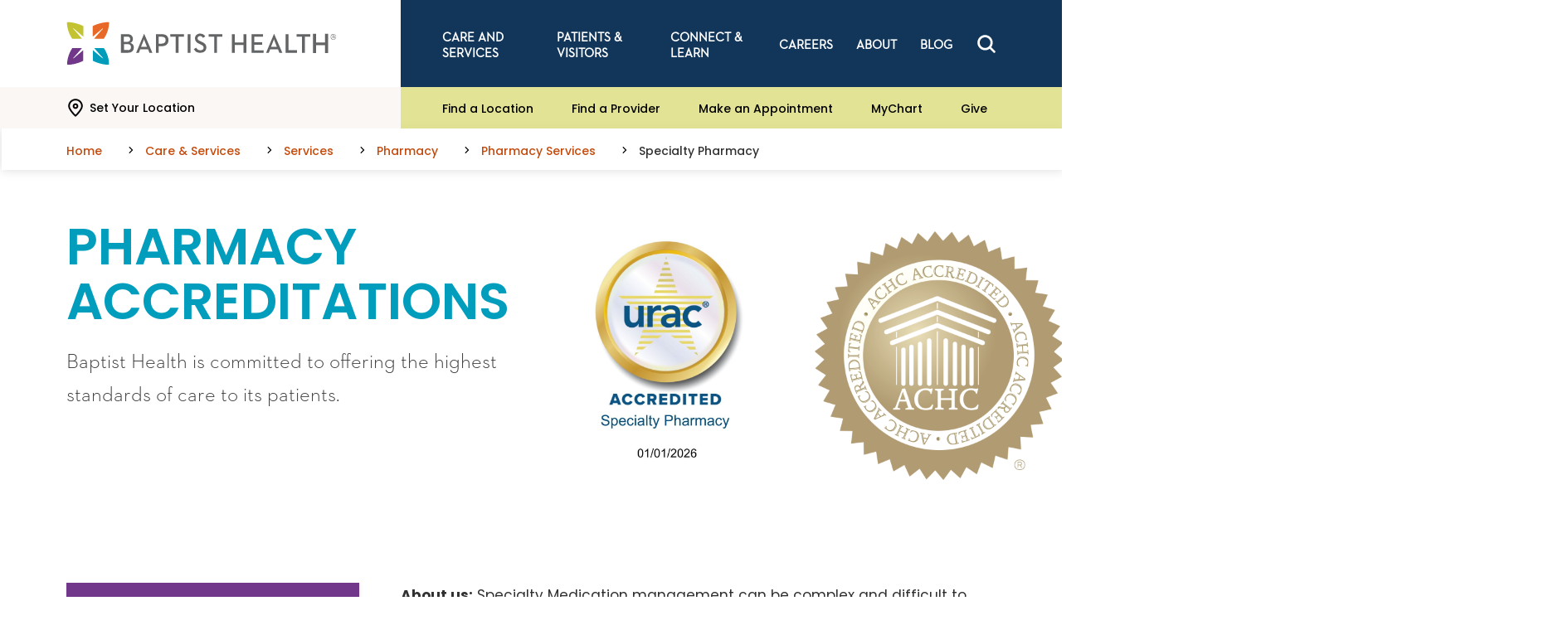

--- FILE ---
content_type: text/html; charset=utf-8
request_url: https://www.baptisthealth.com/care-services/services/pharmacy/services/specialty-pharmacy-services
body_size: 21050
content:



<!doctype html>
<html class="no-js" lang="en">
<head>
    
    


<meta charset="utf-8" />
<meta http-equiv="x-ua-compatible" content="ie=edge">
<meta name="viewport" content="width=device-width, initial-scale=1.0">

<title>Specialty Pharmacy - Baptist Health</title>
<meta name="description" content="Our pharmacists are committed to helping you access medications that may be difficult to locate when treating complex, long-term medical problems.">

<script>
    document.querySelector('html').classList.remove('no-js');
</script>
<script>
    lazySizesConfig = {
        init: false,
        autoUnload: false,
        unloadPixelThreshold: 1000
    }
</script>

    <script type="text/javascript">
        !function (T, l, y) { var S = T.location, k = "script", D = "instrumentationKey", C = "ingestionendpoint", I = "disableExceptionTracking", E = "ai.device.", b = "toLowerCase", w = "crossOrigin", N = "POST", e = "appInsightsSDK", t = y.name || "appInsights"; (y.name || T[e]) && (T[e] = t); var n = T[t] || function (d) { var g = !1, f = !1, m = { initialize: !0, queue: [], sv: "5", version: 2, config: d }; function v(e, t) { var n = {}, a = "Browser"; return n[E + "id"] = a[b](), n[E + "type"] = a, n["ai.operation.name"] = S && S.pathname || "_unknown_", n["ai.internal.sdkVersion"] = "javascript:snippet_" + (m.sv || m.version), { time: function () { var e = new Date; function t(e) { var t = "" + e; return 1 === t.length && (t = "0" + t), t } return e.getUTCFullYear() + "-" + t(1 + e.getUTCMonth()) + "-" + t(e.getUTCDate()) + "T" + t(e.getUTCHours()) + ":" + t(e.getUTCMinutes()) + ":" + t(e.getUTCSeconds()) + "." + ((e.getUTCMilliseconds() / 1e3).toFixed(3) + "").slice(2, 5) + "Z" }(), iKey: e, name: "Microsoft.ApplicationInsights." + e.replace(/-/g, "") + "." + t, sampleRate: 100, tags: n, data: { baseData: { ver: 2 } } } } var h = d.url || y.src; if (h) { function a(e) { var t, n, a, i, r, o, s, c, u, p, l; g = !0, m.queue = [], f || (f = !0, t = h, s = function () { var e = {}, t = d.connectionString; if (t) for (var n = t.split(";"), a = 0; a < n.length; a++) { var i = n[a].split("="); 2 === i.length && (e[i[0][b]()] = i[1]) } if (!e[C]) { var r = e.endpointsuffix, o = r ? e.location : null; e[C] = "https://" + (o ? o + "." : "") + "dc." + (r || "services.visualstudio.com") } return e }(), c = s[D] || d[D] || "", u = s[C], p = u ? u + "/v2/track" : d.endpointUrl, (l = []).push((n = "SDK LOAD Failure: Failed to load Application Insights SDK script (See stack for details)", a = t, i = p, (o = (r = v(c, "Exception")).data).baseType = "ExceptionData", o.baseData.exceptions = [{ typeName: "SDKLoadFailed", message: n.replace(/\./g, "-"), hasFullStack: !1, stack: n + "\nSnippet failed to load [" + a + "] -- Telemetry is disabled\nHelp Link: https://go.microsoft.com/fwlink/?linkid=2128109\nHost: " + (S && S.pathname || "_unknown_") + "\nEndpoint: " + i, parsedStack: [] }], r)), l.push(function (e, t, n, a) { var i = v(c, "Message"), r = i.data; r.baseType = "MessageData"; var o = r.baseData; return o.message = 'AI (Internal): 99 message:"' + ("SDK LOAD Failure: Failed to load Application Insights SDK script (See stack for details) (" + n + ")").replace(/\"/g, "") + '"', o.properties = { endpoint: a }, i }(0, 0, t, p)), function (e, t) { if (JSON) { var n = T.fetch; if (n && !y.useXhr) n(t, { method: N, body: JSON.stringify(e), mode: "cors" }); else if (XMLHttpRequest) { var a = new XMLHttpRequest; a.open(N, t), a.setRequestHeader("Content-type", "application/json"), a.send(JSON.stringify(e)) } } }(l, p)) } function i(e, t) { f || setTimeout(function () { !t && m.core || a() }, 500) } var e = function () { var n = l.createElement(k); n.src = h; var e = y[w]; return !e && "" !== e || "undefined" == n[w] || (n[w] = e), n.onload = i, n.onerror = a, n.onreadystatechange = function (e, t) { "loaded" !== n.readyState && "complete" !== n.readyState || i(0, t) }, n }(); y.ld < 0 ? l.getElementsByTagName("head")[0].appendChild(e) : setTimeout(function () { l.getElementsByTagName(k)[0].parentNode.appendChild(e) }, y.ld || 0) } try { m.cookie = l.cookie } catch (p) { } function t(e) { for (; e.length;)!function (t) { m[t] = function () { var e = arguments; g || m.queue.push(function () { m[t].apply(m, e) }) } }(e.pop()) } var n = "track", r = "TrackPage", o = "TrackEvent"; t([n + "Event", n + "PageView", n + "Exception", n + "Trace", n + "DependencyData", n + "Metric", n + "PageViewPerformance", "start" + r, "stop" + r, "start" + o, "stop" + o, "addTelemetryInitializer", "setAuthenticatedUserContext", "clearAuthenticatedUserContext", "flush"]), m.SeverityLevel = { Verbose: 0, Information: 1, Warning: 2, Error: 3, Critical: 4 }; var s = (d.extensionConfig || {}).ApplicationInsightsAnalytics || {}; if (!0 !== d[I] && !0 !== s[I]) { var c = "onerror"; t(["_" + c]); var u = T[c]; T[c] = function (e, t, n, a, i) { var r = u && u(e, t, n, a, i); return !0 !== r && m["_" + c]({ message: e, url: t, lineNumber: n, columnNumber: a, error: i }), r }, d.autoExceptionInstrumented = !0 } return m }(y.cfg); function a() { y.onInit && y.onInit(n) } (T[t] = n).queue && 0 === n.queue.length ? (n.queue.push(a), n.trackPageView({})) : a() }(window, document, {
            src: "https://js.monitor.azure.com/scripts/b/ai.2.min.js",
            crossOrigin: "anonymous",
            cfg: {
                instrumentationKey: "178d8495-a23f-451b-8956-65e7b85b72f7"
            }
        });
    </script>

<meta property="og:title" content="Specialty Pharmacy - Baptist Health">
<meta property="og:description" content="Our pharmacists are committed to helping you access medications that may be difficult to locate when treating complex, long-term medical problems.">
<meta property="og:url" content="https://www.baptisthealth.com/care-services/services/pharmacy/services/specialty-pharmacy-services">
<meta property="og:image" content="">



<meta name="twitter:card" content="summary"> 
<meta name="twitter:site" content=""> 
<meta name="twitter:url" content="https://www.baptisthealth.com/care-services/services/pharmacy/services/specialty-pharmacy-services">
<meta name="twitter:title" content="Specialty Pharmacy - Baptist Health">
<meta name="twitter:description" content="Our pharmacists are committed to helping you access medications that may be difficult to locate when treating complex, long-term medical problems.">
<meta name="twitter:image" content=""> 


<meta name="contextId" id="contextId" content="{0E6FF2FF-D787-490D-AAD0-9AD866A1CA02}" />

    <meta name="serviceLine" content="Pharmacy Services" />

    <link rel="canonical" href="https://www.baptisthealth.com/care-services/services/pharmacy/services/specialty-pharmacy-services">

<link rel="shortcut icon" href="/assets/images/static/favicon-bhs.ico" />


<link rel="stylesheet" href="/assets/css/global.css?v=638980277730000000">
    <link rel="stylesheet" href="/assets/css/bhs-theme.css?v=638980277500000000">

<script src=https://assets.adobedtm.com/bb5ff6856d4c/6b04d33cf842/launch-b571206496c8.min.js async></script>

<style>
  .cc-window { display: none !important; }
</style>

<meta property="og:site_name" content="Baptist Health" />

<!-- Ahrefs analytics: standalone script tag, no extra <script> wrapper -->
<script src="https://analytics.ahrefs.com/analytics.js" data-key="sgqSyXV1B0K3FJD5/9wTOQ" async></script>

<!-- Invoca Call Tracking Script -->
<script>
  (function(i,n,v,o,c,a) { i.InvocaTagId = o; var s = n.createElement('script'); s.type = 'text/javascript';
    s.async = true; s.src = ('https:' === n.location.protocol ? 'https://' : 'http://' ) + v;
    var fs = n.getElementsByTagName('script')[0]; fs.parentNode.insertBefore(s, fs);
  })(window, document, 'solutions.invocacdn.com/js/invoca-latest.min.js', '2081/4180783415');
</script>





    
    
</head>
<body id="body" data-theme="bhs">
    
    <nav class="skip-links">
        <a href="#main" class="show-on-focus js-skip-link">Skip to main content</a>
        <a href="#nav" class="show-on-focus js-skip-link">Skip to navigation</a>
        <a href="#search" class="show-on-focus js-skip-link">Skip to search</a>
    </nav>

    

<div class="header-sticky-container sticky-container" data-sticky-container>
    <header class="header js-header" data-margin-top="0" data-sticky data-sticky-on="small">

        



        
        <div class="header-desktop show-for-tablet-l">
            <div class="primary-nav-container">
                <div class="primary-nav-left">
                    <a href="/" class="primary-nav__logo-link"><img class="primary-nav__logo" src="/-/media/images/site-assets/bhslogo.svg?rev=85582a7caf1d49338532badbc81ab793" alt="Baptist Health Logo"></a>
                </div>

                <div class="primary-nav-right">
                    <nav class="main-nav" aria-label="Desktop Global Navigation">
                        <ul class="main-nav__items dropdown menu js-main-nav-desktop" data-dropdown-menu>
                                <li class="main-nav__item">
                                    <a href="/care-services"  class="main-nav__link">Care and Services</a>

                                        <ul class="main-nav__flyout">
                                            <div class="flyout__content">
                                                    <ul class="flyout__link-items">
                                                            <li class="flyout__item flyout__item--primary">
                                                                <a href="/care-services/services"  class="flyout__link">Services<svg width="50" height="50" viewBox="0 0 50 50" class="icon icon--chevron-right" aria-hidden="true"><use xlink:href="/assets/images/static/icons.svg#chevron-right"></use></svg></a>
                                                            </li>
                                                                                                                    <li class="flyout__item">
                                                                <a href="/care-services/services/behavioral-health"  class="flyout__link">Behavioral Health Services</a>
                                                            </li>
                                                            <li class="flyout__item">
                                                                <a href="/care-services/services/cancer-care"  class="flyout__link">Cancer Care</a>
                                                            </li>
                                                            <li class="flyout__item">
                                                                <a href="/care-services/services/gastroenterology"  class="flyout__link">Gastroenterology</a>
                                                            </li>
                                                            <li class="flyout__item">
                                                                <a href="/care-services/services/heart-care"  class="flyout__link">Heart Care</a>
                                                            </li>
                                                            <li class="flyout__item">
                                                                <a href="/care-services/services/imaging-diagnostics"  class="flyout__link">Imaging and Diagnostics</a>
                                                            </li>
                                                            <li class="flyout__item">
                                                                <a href="/care-services/services/mother-baby-care"  class="flyout__link">Mother and Baby Care</a>
                                                            </li>
                                                            <li class="flyout__item">
                                                                <a href="/care-services/services/neurology-stroke-care"  class="flyout__link">Neurology and Stroke Care</a>
                                                            </li>
                                                            <li class="flyout__item">
                                                                <a href="/care-services/services/ortho-sports-medicine"  class="flyout__link">Ortho and Sports Medicine</a>
                                                            </li>
                                                            <li class="flyout__item">
                                                                <a href="/care-services/services/primary-care"  class="flyout__link">Primary Care</a>
                                                            </li>
                                                            <li class="flyout__item">
                                                                <a href="/care-services/services/weight-loss"  class="flyout__link">Weight Loss</a>
                                                            </li>
                                                    </ul>
                                                    <ul class="flyout__link-items">
                                                            <li class="flyout__item flyout__item--primary">
                                                                <a href="/care-services/types-of-care"  class="flyout__link">Types of Care<svg width="50" height="50" viewBox="0 0 50 50" class="icon icon--chevron-right" aria-hidden="true"><use xlink:href="/assets/images/static/icons.svg#chevron-right"></use></svg></a>
                                                            </li>
                                                                                                                    <li class="flyout__item">
                                                                <a href="/care-services/types-of-care/emergency-care"  class="flyout__link">Emergency Care</a>
                                                            </li>
                                                            <li class="flyout__item">
                                                                <a href="/care-services/types-of-care/urgent-care"  class="flyout__link">Urgent Care</a>
                                                            </li>
                                                            <li class="flyout__item">
                                                                <a href="/care-services/types-of-care/virtual-care"  class="flyout__link">Virtual Care</a>
                                                            </li>
                                                            <li class="flyout__item">
                                                                <a href="/care-services/types-of-care/care-finder"  class="flyout__link">Care Finder</a>
                                                            </li>
                                                    </ul>
                                                    <ul class="flyout__link-items">
                                                            <li class="flyout__item flyout__item--primary">
                                                                <a href="/care-services/conditions-treatments"  class="flyout__link">Conditions &amp; Treatments<svg width="50" height="50" viewBox="0 0 50 50" class="icon icon--chevron-right" aria-hidden="true"><use xlink:href="/assets/images/static/icons.svg#chevron-right"></use></svg></a>
                                                            </li>
                                                                                                                    <li class="flyout__item">
                                                                <a href="/care-services/conditions-treatments/leftsided-heart-failure"  class="flyout__link">Left Sided Heart Failure</a>
                                                            </li>
                                                            <li class="flyout__item">
                                                                <a href="/care-services/conditions-treatments/hormonal-imbalance"  class="flyout__link">Hormonal Imbalance in Women</a>
                                                            </li>
                                                            <li class="flyout__item">
                                                                <a href="/care-services/conditions-treatments/low-ejection-fraction-low-ef"  class="flyout__link">Low Ejection Fraction</a>
                                                            </li>
                                                            <li class="flyout__item">
                                                                <a href="/care-services/conditions-treatments/cerebral-atrophy"  class="flyout__link">Cerebral Atrophy</a>
                                                            </li>
                                                            <li class="flyout__item">
                                                                <a href="/care-services/conditions-treatments/radial-nerve-palsy"  class="flyout__link">Radial Nerve Palsy</a>
                                                            </li>
                                                    </ul>
                                                    <ul class="flyout__link-items">
                                                            <li class="flyout__item flyout__item--primary">
                                                                <a href="/connect-learn/digital-health"  class="flyout__link">Digital Health<svg width="50" height="50" viewBox="0 0 50 50" class="icon icon--chevron-right" aria-hidden="true"><use xlink:href="/assets/images/static/icons.svg#chevron-right"></use></svg></a>
                                                            </li>
                                                                                                                    <li class="flyout__item">
                                                                <a href="/mychart"  class="flyout__link">MyChart</a>
                                                            </li>
                                                            <li class="flyout__item">
                                                                <a href="/make-an-appointment"  class="flyout__link">Make an Appointment</a>
                                                            </li>
                                                            <li class="flyout__item">
                                                                <a href="/patients-visitors/planning/health-risk-assessments"  class="flyout__link">Health Risk Assessments</a>
                                                            </li>
                                                    </ul>
                                            </div>
                                        </ul>
                                </li>
                                <li class="main-nav__item">
                                    <a href="/patients-visitors"  class="main-nav__link">Patients &amp; Visitors</a>

                                        <ul class="main-nav__flyout">
                                            <div class="flyout__content">
                                                    <ul class="flyout__link-items">
                                                            <li class="flyout__item flyout__item--primary">
                                                                <a href="/patients-visitors/planning"  class="flyout__link">Planning<svg width="50" height="50" viewBox="0 0 50 50" class="icon icon--chevron-right" aria-hidden="true"><use xlink:href="/assets/images/static/icons.svg#chevron-right"></use></svg></a>
                                                            </li>
                                                                                                                    <li class="flyout__item">
                                                                <a href="/patients-visitors/planning/health-risk-assessments"  class="flyout__link">Health Risk Assessments</a>
                                                            </li>
                                                            <li class="flyout__item">
                                                                <a href="/patients-visitors/after-your-visit/billing-information/financial-assistance"  class="flyout__link">Financial Assistance</a>
                                                            </li>
                                                            <li class="flyout__item">
                                                                <a href="/patients-visitors/planning/patient-scheduling"  class="flyout__link">Patient Scheduling</a>
                                                            </li>
                                                            <li class="flyout__item">
                                                                <a href="/patients-visitors/planning/price-transparency"  class="flyout__link">Price Transparency</a>
                                                            </li>
                                                            <li class="flyout__item">
                                                                <a href="/patients-visitors/planning/price-estimator"  class="flyout__link">Price Estimator</a>
                                                            </li>
                                                    </ul>
                                                    <ul class="flyout__link-items">
                                                            <li class="flyout__item flyout__item--primary">
                                                                <a href="/patients-visitors/before-your-visit"  class="flyout__link">Before Your Visit<svg width="50" height="50" viewBox="0 0 50 50" class="icon icon--chevron-right" aria-hidden="true"><use xlink:href="/assets/images/static/icons.svg#chevron-right"></use></svg></a>
                                                            </li>
                                                                                                                    <li class="flyout__item">
                                                                <a href="/patients-visitors/before-your-visit/visitor-guidelines"  class="flyout__link">Visitor Guidelines</a>
                                                            </li>
                                                            <li class="flyout__item">
                                                                <a href="/mychart"  class="flyout__link">Sign Up for MyChart</a>
                                                            </li>
                                                            <li class="flyout__item">
                                                                <a href="/patients-visitors/before-your-visit/preregister"  class="flyout__link">Pre-register</a>
                                                            </li>
                                                            <li class="flyout__item">
                                                                <a href="/patients-visitors/before-your-visit/patient-forms"  class="flyout__link">Patient Forms</a>
                                                            </li>
                                                            <li class="flyout__item">
                                                                <a href="/patients-visitors/before-your-visit/no-surprises-act"  class="flyout__link">No Surprises Act</a>
                                                            </li>
                                                            <li class="flyout__item">
                                                                <a href="/patients-visitors/before-your-visit/advance-care-planning"  class="flyout__link">Advance Care Planning</a>
                                                            </li>
                                                    </ul>
                                                    <ul class="flyout__link-items">
                                                            <li class="flyout__item flyout__item--primary">
                                                                <a href="/patients-visitors/during-your-visit"  class="flyout__link">During Your Visit<svg width="50" height="50" viewBox="0 0 50 50" class="icon icon--chevron-right" aria-hidden="true"><use xlink:href="/assets/images/static/icons.svg#chevron-right"></use></svg></a>
                                                            </li>
                                                                                                                    <li class="flyout__item">
                                                                <a href="/patients-visitors/during-your-visit/patient-safety-and-quality"  class="flyout__link">Patient Safety and Quality</a>
                                                            </li>
                                                            <li class="flyout__item">
                                                                <a href="/patients-visitors/during-your-visit/pastoral-and-spiritual-care"  class="flyout__link">Pastoral/Spiritual Care</a>
                                                            </li>
                                                    </ul>
                                                    <ul class="flyout__link-items">
                                                            <li class="flyout__item flyout__item--primary">
                                                                <a href="/patients-visitors/after-your-visit"  class="flyout__link">After Your Visit<svg width="50" height="50" viewBox="0 0 50 50" class="icon icon--chevron-right" aria-hidden="true"><use xlink:href="/assets/images/static/icons.svg#chevron-right"></use></svg></a>
                                                            </li>
                                                                                                                    <li class="flyout__item">
                                                                <a href="/patients-visitors/after-your-visit/going-home"  class="flyout__link">Going Home</a>
                                                            </li>
                                                            <li class="flyout__item">
                                                                <a href="/patients-visitors/after-your-visit/billing-information"  class="flyout__link">Billing and Financial Information</a>
                                                            </li>
                                                            <li class="flyout__item">
                                                                <a href="/patients-visitors/after-your-visit/billing-information/online-bill-pay"  class="flyout__link">Online Bill Pay</a>
                                                            </li>
                                                            <li class="flyout__item">
                                                                <a href="/patients-visitors/after-your-visit/patient-experience"  class="flyout__link">Patient Experience</a>
                                                            </li>
                                                            <li class="flyout__item">
                                                                <a href="/patients-visitors/after-your-visit/medical-records"  class="flyout__link">Medical Records</a>
                                                            </li>
                                                    </ul>
                                            </div>
                                        </ul>
                                </li>
                                <li class="main-nav__item">
                                    <a href="/connect-learn"  class="main-nav__link">Connect &amp; Learn</a>

                                        <ul class="main-nav__flyout">
                                            <div class="flyout__content">
                                                    <ul class="flyout__link-items">
                                                            <li class="flyout__item flyout__item--primary">
                                                                <a href="/connect-learn/community-health-outreach"  class="flyout__link">Community Health And Outreach<svg width="50" height="50" viewBox="0 0 50 50" class="icon icon--chevron-right" aria-hidden="true"><use xlink:href="/assets/images/static/icons.svg#chevron-right"></use></svg></a>
                                                            </li>
                                                                                                                    <li class="flyout__item">
                                                                <a href="/connect-learn/community-health-outreach/patient-stories"  class="flyout__link">Patient Stories</a>
                                                            </li>
                                                            <li class="flyout__item">
                                                                <a href="/connect-learn/community-health-outreach/community-report"  class="flyout__link">Community Report</a>
                                                            </li>
                                                            <li class="flyout__item">
                                                                <a href="/connect-learn/community-health-outreach/community-health-needs-assessments"  class="flyout__link">Community Health Needs Assessments</a>
                                                            </li>
                                                            <li class="flyout__item">
                                                                <a href="/connect-learn/community-health-outreach/outreach-programs"  class="flyout__link">Outreach Programs</a>
                                                            </li>
                                                            <li class="flyout__item">
                                                                <a href="/connect-learn/volunteer-opportunities"  class="flyout__link">Volunteer Opportunities</a>
                                                            </li>
                                                    </ul>
                                                    <ul class="flyout__link-items">
                                                            <li class="flyout__item flyout__item--primary">
                                                                <a href="https://events.baptisthealth.com/" target="_blank" class="flyout__link">Events &amp; Classes<svg width="50" height="50" viewBox="0 0 50 50" class="icon icon--chevron-right" aria-hidden="true"><use xlink:href="/assets/images/static/icons.svg#chevron-right"></use></svg></a>
                                                            </li>
                                                                                                                    <li class="flyout__item">
                                                                <a href="/connect-learn/community-employee-residency-education/education"  class="flyout__link">Education</a>
                                                            </li>
                                                            <li class="flyout__item">
                                                                <a href="/connect-learn/community-employee-residency-education/pharmacy-residencies"  class="flyout__link">PGY1 Pharmacy Residencies</a>
                                                            </li>
                                                    </ul>
                                                    <ul class="flyout__link-items">
                                                            <li class="flyout__item flyout__item--primary">
                                                                <a href="/connect-learn/covid19"  class="flyout__link">COVID-19<svg width="50" height="50" viewBox="0 0 50 50" class="icon icon--chevron-right" aria-hidden="true"><use xlink:href="/assets/images/static/icons.svg#chevron-right"></use></svg></a>
                                                            </li>
                                                                                                                    <li class="flyout__item">
                                                                <a href="/connect-learn/covid19/covid19-resources"  class="flyout__link">Covid-19 Resources</a>
                                                            </li>
                                                            <li class="flyout__item">
                                                                <a href="/connect-learn/covid19/vaccine-information"  class="flyout__link">COVID-19 Vaccine Information</a>
                                                            </li>
                                                            <li class="flyout__item">
                                                                <a href="/connect-learn/covid19/stay-safe"  class="flyout__link">Stay Safe</a>
                                                            </li>
                                                    </ul>
                                                    <ul class="flyout__link-items">
                                                            <li class="flyout__item flyout__item--primary">
                                                                <a href="/connect-learn/research"  class="flyout__link">Research<svg width="50" height="50" viewBox="0 0 50 50" class="icon icon--chevron-right" aria-hidden="true"><use xlink:href="/assets/images/static/icons.svg#chevron-right"></use></svg></a>
                                                            </li>
                                                                                                                    <li class="flyout__item">
                                                                <a href="/connect-learn/research/search-clinical-trials"  class="flyout__link">Search Clinical Trials</a>
                                                            </li>
                                                            <li class="flyout__item">
                                                                <a href="/connect-learn/research/about-our-research-program"  class="flyout__link">About Our Research Program</a>
                                                            </li>
                                                            <li class="flyout__item">
                                                                <a href="/connect-learn/research/patient-testimonials"  class="flyout__link">Patient Testimonials</a>
                                                            </li>
                                                            <li class="flyout__item">
                                                                <a href="/connect-learn/research/areas-of-research"  class="flyout__link">Areas of Research</a>
                                                            </li>
                                                    </ul>
                                            </div>
                                        </ul>
                                </li>
                                <li class="main-nav__item">
                                    <a href="/careers"  class="main-nav__link">Careers</a>

                                        <ul class="main-nav__flyout">
                                            <div class="flyout__content">
                                                    <ul class="flyout__link-items">
                                                            <li class="flyout__item flyout__item--primary">
                                                                <a href="/careers/why-choose-baptist-health"  class="flyout__link">Why Choose Baptist Health<svg width="50" height="50" viewBox="0 0 50 50" class="icon icon--chevron-right" aria-hidden="true"><use xlink:href="/assets/images/static/icons.svg#chevron-right"></use></svg></a>
                                                            </li>
                                                                                                                    <li class="flyout__item">
                                                                <a href="/careers/why-choose-baptist-health/our-mission-vision-values"  class="flyout__link">Our Mission, Vision and Values</a>
                                                            </li>
                                                            <li class="flyout__item">
                                                                <a href="/careers/why-choose-baptist-health/our-culture"  class="flyout__link">Our Culture</a>
                                                            </li>
                                                            <li class="flyout__item">
                                                                <a href="/careers/why-choose-baptist-health/benefits-incentives"  class="flyout__link">Benefits and Incentives</a>
                                                            </li>
                                                            <li class="flyout__item">
                                                                <a href="/careers/why-choose-baptist-health/top-places-to-work"  class="flyout__link">Top Places to Work</a>
                                                            </li>
                                                    </ul>
                                                    <ul class="flyout__link-items">
                                                            <li class="flyout__item flyout__item--primary">
                                                                <a href="/careers/search-all-jobs"  class="flyout__link">Search All Jobs<svg width="50" height="50" viewBox="0 0 50 50" class="icon icon--chevron-right" aria-hidden="true"><use xlink:href="/assets/images/static/icons.svg#chevron-right"></use></svg></a>
                                                            </li>
                                                                                                                    <li class="flyout__item">
                                                                <a href="https://bhs.wd1.myworkdayjobs.com/careers?q=Nursing" target="_blank" class="flyout__link">Nursing Job Openings</a>
                                                            </li>
                                                            <li class="flyout__item">
                                                                <a href="https://bhs.wd1.myworkdayjobs.com/careers?jobFamilyGroup=2a040455651a01b199af293fe6833526" target="_blank" class="flyout__link">Pharmacy Openings</a>
                                                            </li>
                                                            <li class="flyout__item">
                                                                <a href="https://bhs.wd1.myworkdayjobs.com/careers" target="_blank" class="flyout__link">Non-clinical Job Openings</a>
                                                            </li>
                                                    </ul>
                                                    <ul class="flyout__link-items">
                                                            <li class="flyout__item flyout__item--primary">
                                                                <a href="/careers/physician-recruitment"  class="flyout__link">Physician and APC Recruitment<svg width="50" height="50" viewBox="0 0 50 50" class="icon icon--chevron-right" aria-hidden="true"><use xlink:href="/assets/images/static/icons.svg#chevron-right"></use></svg></a>
                                                            </li>
                                                                                                                    <li class="flyout__item">
                                                                <a href="/careers/physician-recruitment/why-join-baptist-health/provider-testimonials"  class="flyout__link">Provider Testimonials</a>
                                                            </li>
                                                            <li class="flyout__item">
                                                                <a href="/careers/physician-recruitment/primary-care"  class="flyout__link">Primary Care</a>
                                                            </li>
                                                            <li class="flyout__item">
                                                                <a href="/careers/physician-recruitment/our-communities"  class="flyout__link">Our Communities</a>
                                                            </li>
                                                    </ul>
                                            </div>
                                        </ul>
                                </li>
                                <li class="main-nav__item">
                                    <a href="/about"  class="main-nav__link">About</a>

                                        <ul class="main-nav__flyout">
                                            <div class="flyout__content">
                                                    <ul class="flyout__link-items">
                                                            <li class="flyout__item flyout__item--primary">
                                                                <a href="/about"  class="flyout__link">About<svg width="50" height="50" viewBox="0 0 50 50" class="icon icon--chevron-right" aria-hidden="true"><use xlink:href="/assets/images/static/icons.svg#chevron-right"></use></svg></a>
                                                            </li>
                                                                                                                    <li class="flyout__item">
                                                                <a href="/about/news-center"  class="flyout__link">News Center</a>
                                                            </li>
                                                            <li class="flyout__item">
                                                                <a href="/about/physician-resources"  class="flyout__link">Physician Resources</a>
                                                            </li>
                                                            <li class="flyout__item">
                                                                <a href="/about/contact-us"  class="flyout__link">Contact Us</a>
                                                            </li>
                                                    </ul>
                                                    <ul class="flyout__link-items">
                                                            <li class="flyout__item flyout__item--primary">
                                                                <a href="/locations"  class="flyout__link">Find a Location<svg width="50" height="50" viewBox="0 0 50 50" class="icon icon--chevron-right" aria-hidden="true"><use xlink:href="/assets/images/static/icons.svg#chevron-right"></use></svg></a>
                                                            </li>
                                                                                                                    <li class="flyout__item">
                                                                <a href="/locations/baptist-health-corbin"  class="flyout__link">Baptist Health Corbin</a>
                                                            </li>
                                                            <li class="flyout__item">
                                                                <a href="/locations/baptist-health-floyd"  class="flyout__link">Baptist Health Floyd</a>
                                                            </li>
                                                            <li class="flyout__item">
                                                                <a href="/locations/baptist-health-hardin"  class="flyout__link">Baptist Health Hardin</a>
                                                            </li>
                                                            <li class="flyout__item">
                                                                <a href="/locations/baptist-health-la-grange"  class="flyout__link">Baptist Health La Grange</a>
                                                            </li>
                                                            <li class="flyout__item">
                                                                <a href="/locations/baptist-health-lexington"  class="flyout__link">Baptist Health Lexington</a>
                                                            </li>
                                                            <li class="flyout__item">
                                                                <a href="/locations/baptist-health-louisville"  class="flyout__link">Baptist Health Louisville</a>
                                                            </li>
                                                            <li class="flyout__item">
                                                                <a href="/locations/baptist-health-paducah"  class="flyout__link">Baptist Health Paducah</a>
                                                            </li>
                                                            <li class="flyout__item">
                                                                <a href="/locations/baptist-health-richmond"  class="flyout__link">Baptist Health Richmond</a>
                                                            </li>
                                                            <li class="flyout__item">
                                                                <a href="https://baptisthealthdeaconess.com/" target="_blank" class="flyout__link">Baptist Health Deaconess Madisonville</a>
                                                            </li>
                                                    </ul>
                                                    <ul class="flyout__link-items">
                                                                                                                    <li class="flyout__item">
                                                                <a href="/make-an-appointment"  class="flyout__link">Make an Appointment</a>
                                                            </li>
                                                            <li class="flyout__item">
                                                                <a href="/mychart"  class="flyout__link">MyChart</a>
                                                            </li>
                                                            <li class="flyout__item">
                                                                <a href="/patients-visitors/after-your-visit/medical-records"  class="flyout__link">Medical Records</a>
                                                            </li>
                                                            <li class="flyout__item">
                                                                <a href="/patients-visitors/planning/health-risk-assessments"  class="flyout__link">Health Risk Assessments</a>
                                                            </li>
                                                    </ul>
                                            </div>
                                        </ul>
                                </li>
                                <li class="main-nav__item">
                                    <a href="/blog"  class="main-nav__link">Blog</a>

                                        <ul class="main-nav__flyout">
                                            <div class="flyout__content">
                                                    <ul class="flyout__link-items">
                                                            <li class="flyout__item flyout__item--primary">
                                                                <a href="/blog/all-articles"  class="flyout__link">Explore Flourish<svg width="50" height="50" viewBox="0 0 50 50" class="icon icon--chevron-right" aria-hidden="true"><use xlink:href="/assets/images/static/icons.svg#chevron-right"></use></svg></a>
                                                            </li>
                                                                                                                    <li class="flyout__item">
                                                                <a href="/blog/ask-the-doctor"  class="flyout__link">Ask The Doctor</a>
                                                            </li>
                                                            <li class="flyout__item">
                                                                <a href="/blog/baptist-health"  class="flyout__link">Baptist Health</a>
                                                            </li>
                                                            <li class="flyout__item">
                                                                <a href="/blog/cancer-care"  class="flyout__link">Cancer Care</a>
                                                            </li>
                                                            <li class="flyout__item">
                                                                <a href="/blog/covid19"  class="flyout__link">COVID19</a>
                                                            </li>
                                                            <li class="flyout__item">
                                                                <a href="/blog/digestive-health"  class="flyout__link">Digestive Health</a>
                                                            </li>
                                                            <li class="flyout__item">
                                                                <a href="/blog/emergency-care"  class="flyout__link">Emergency Care</a>
                                                            </li>
                                                            <li class="flyout__item">
                                                                <a href="/blog/family-health"  class="flyout__link">Family Health</a>
                                                            </li>
                                                            <li class="flyout__item">
                                                                <a href="/blog/family-medicine"  class="flyout__link">Family Medicine</a>
                                                            </li>
                                                            <li class="flyout__item">
                                                                <a href="/blog/general-surgery"  class="flyout__link">General Surgery</a>
                                                            </li>
                                                    </ul>
                                                    <ul class="flyout__link-items">
                                                                                                                    <li class="flyout__item">
                                                                <a href="/blog/health-and-wellness"  class="flyout__link">Health  Wellness</a>
                                                            </li>
                                                            <li class="flyout__item">
                                                                <a href="/blog/healthtalks"  class="flyout__link">Healthtalks</a>
                                                            </li>
                                                            <li class="flyout__item">
                                                                <a href="/blog/healthy-living"  class="flyout__link">Healthy Living</a>
                                                            </li>
                                                            <li class="flyout__item">
                                                                <a href="/blog/heart-care"  class="flyout__link">Heart Care</a>
                                                            </li>
                                                            <li class="flyout__item">
                                                                <a href="/blog/mens-health"  class="flyout__link">Mens Health</a>
                                                            </li>
                                                            <li class="flyout__item">
                                                                <a href="/blog/mother-and-baby-care"  class="flyout__link">Mother  Baby Care</a>
                                                            </li>
                                                            <li class="flyout__item">
                                                                <a href="/blog/patient-safety"  class="flyout__link">Patient Safety</a>
                                                            </li>
                                                            <li class="flyout__item">
                                                                <a href="/blog/patient-stories"  class="flyout__link">Patient Stories</a>
                                                            </li>
                                                            <li class="flyout__item">
                                                                <a href="/blog/podcast"  class="flyout__link">Podcast</a>
                                                            </li>
                                                    </ul>
                                                    <ul class="flyout__link-items">
                                                                                                                    <li class="flyout__item">
                                                                <a href="/blog/preventative-health"  class="flyout__link">Preventative Health</a>
                                                            </li>
                                                            <li class="flyout__item">
                                                                <a href="/blog/pulmonary"  class="flyout__link">Pulmonary</a>
                                                            </li>
                                                            <li class="flyout__item">
                                                                <a href="/blog/recipes"  class="flyout__link">Recipes</a>
                                                            </li>
                                                            <li class="flyout__item">
                                                                <a href="/blog/sports-medicine"  class="flyout__link">Sports Medicine</a>
                                                            </li>
                                                            <li class="flyout__item">
                                                                <a href="/blog/vaccine"  class="flyout__link">Vaccine</a>
                                                            </li>
                                                            <li class="flyout__item">
                                                                <a href="/blog/virtual-care"  class="flyout__link">Virtual Care</a>
                                                            </li>
                                                            <li class="flyout__item">
                                                                <a href="/blog/weight-management"  class="flyout__link">Weight Management</a>
                                                            </li>
                                                            <li class="flyout__item">
                                                                <a href="/blog/womens-care"  class="flyout__link">Womens Care</a>
                                                            </li>
                                                            <li class="flyout__item">
                                                                <a href="/blog/wound-care"  class="flyout__link">Wound Care</a>
                                                            </li>
                                                    </ul>
                                            </div>
                                        </ul>
                                </li>
                        </ul>

                        <button type="button" class="primary-nav__search-toggle js-toggle-search" aria-label="Toggle Site Search">
                            <svg width="50" height="50" viewBox="0 0 50 50" class="icon icon--search" aria-hidden="true"><use xlink:href="/assets/images/static/icons.svg#search"></use></svg>
                        </button>
                        <div class="header-search__flyout js-search-flyout is-hidden" data-type="desktop">
                            <div class="flyout__content">
                                <form class="flyout__search js-hero-search" action="/search">
                                    <svg width="50" height="50" viewBox="0 0 50 50" class="icon icon--search" aria-hidden="true"><use xlink:href="/assets/images/static/icons.svg#search"></use></svg>
                                    <label for="header-search-input-desktop" class="show-for-sr">desktop Header Site Search</label>
                                    <input placeholder="How can we help you?" type="search" class="flyout__input js-typeahead-input"
                                            id="header-search-input-desktop"
                                            name="keyword"
                                            data-typeahead-type="all-care-data"
                                            data-typeahead-min-length="2"
                                            autocomplete="off">
                                    <button type="submit" class="flyout__submit button button--primary" aria-label="Submit Search">
                                        <span class="show-for-tablet-l">Search </span><svg width="50" height="50" viewBox="0 0 50 50" class="icon icon--chevron-right" aria-hidden="true"><use xlink:href="/assets/images/static/icons.svg#chevron-right"></use></svg>
                                    </button>
                                </form>
                                <div class="header-search__content">
                                    <h3 class="header-search__links-title"></h3>
                                    <ul class="header-search__links">
                                            <li><a href="/providers"  class="header-search__link">Search Providers</a></li>
                                            <li><a href="/locations"  class="header-search__link">Search Locations</a></li>
                                            <li><a href="/care-services/types-of-care/care-finder"  class="header-search__link">Find Care Now</a></li>
                                    </ul>
                                </div>
                                <button class="close-button js-close-search" type="button">
                                    <span class="show-for-sr">Close search flyout</span>
                                    <svg width="50" height="50" viewBox="0 0 50 50" class="icon icon--close" aria-hidden="true"><use xlink:href="/assets/images/static/icons.svg#close"></use></svg>
                                </button>
                            </div>
                        </div>
                    </nav>
                </div>
            </div>

            <div class="utility-nav-container">
                <div class="utility-nav-left">
                    <div class="utility__location js-locations-status" data-panel-type="nav">
                        <button class="utility__location-toggle js-toggle-location-panel" type="button">
                            <span class="utility__location-inner">
                            <svg width="50" height="50" viewBox="0 0 50 50" class="icon icon--map-pin" aria-hidden="true"><use xlink:href="/assets/images/static/icons.svg#map-pin"></use></svg>
                            <span class="utility__location-text js-preferred-location-text">Set Your Location</span>
                            <span class="utility__location-label is-hidden js-update-preferred-location">Update</span>
                            </span>
                        </button>

                        <div class="preferred-location js-preferred-location-panel" aria-hidden="true">
                            <span class="preferred-location__description">Providing your location allows us to show you nearby locations and doctors.</span>
                            <div class="preferred-location__input-wrap">
                                <label class="input__label">
                                    <span class="input__label-text">Set location with city or ZIP</span>
                                    <input class="input preferred-location__input js-preferred-location-input js-location-typeahead" type="search" autocomplete="false" placeholder="Enter Zip Code">
                                </label>
                                <button type="button" class="button button--primary js-preferred-location-submit" aria-label="Set preferred location"><span class="show-for-tablet-p">Set</span><svg width="50" height="50" viewBox="0 0 50 50" class="icon icon--chevron-right" aria-hidden="true"><use xlink:href="/assets/images/static/icons.svg#chevron-right"></use></svg>
                        </button>
                            </div>
                            <div class="preferred-location__current-block">
                                <span>Or...</span>
                                <button type="button" class="preferred-location__current js-use-current-location">
                                    <svg width="50" height="50" viewBox="0 0 50 50" class="icon icon--location" aria-hidden="true"><use xlink:href="/assets/images/static/icons.svg#location"></use></svg>
                                    <span class="button__text">Use my current location</span>
                                </button>
                            </div>
                            <button class="preferred-location__close js-preferred-location-close" aria-label="Close preferred location panel">
                                <svg width="50" height="50" viewBox="0 0 50 50" class="icon icon--close" aria-hidden="true"><use xlink:href="/assets/images/static/icons.svg#close"></use></svg>
                            </button>

                            <ul class="js-dictionary is-hidden" aria-hidden="true">
                                <li data-key="set-preferred-location">Set your location</li>
                                <li data-key="change-preferred-location">Change your location</li>
                                <li data-key="preferred-location-description">to see results near you</li>
                                <li data-key="near">Near</li>
                            </ul>
                        </div>

                        <ul class="js-dictionary is-hidden" aria-hidden="true">
                            <li data-key="set-my-location">Set Your Location</li>
                            <li data-key="update">Update</li>
                            <li data-key="clear-location">Clear Location</li>
                        </ul>
                    </div>
                </div>
                <div class="utility-nav-right">
                    <nav class="utility-nav" aria-label="Desktop Utility Navigation">
                        <ul class="utility-nav__items">
                                <li class="utility-nav__item">
                                    <a href="/locations"  class="utility-nav__link">Find a Location</a>
                                </li>
                                <li class="utility-nav__item">
                                    <a href="/providers"  class="utility-nav__link">Find a Provider</a>
                                </li>
                                <li class="utility-nav__item">
                                    <a href="/make-an-appointment"  class="utility-nav__link">Make an Appointment</a>
                                </li>
                                <li class="utility-nav__item">
                                    <a href="/mychart"  class="utility-nav__link">MyChart</a>
                                </li>
                                <li class="utility-nav__item">
                                    <a href="https://www.supportbaptisthealth.org"  class="utility-nav__link">Give</a>
                                </li>
                        </ul>
                    </nav>
                </div>
            </div>

            

    <div class="breadcrumbs">
        <nav aria-label="Breadcrumb Navigation">
            <ul>
                    <li>
                        <a class="breadcrumbs__link" href="/"><span>Home</span></a>
                    </li>
                    <li>
                        <a class="breadcrumbs__link" href="/care-services"><span>Care &amp; Services</span></a>
                    </li>
                    <li>
                        <a class="breadcrumbs__link" href="/care-services/services"><span>Services</span></a>
                    </li>
                    <li>
                        <a class="breadcrumbs__link" href="/care-services/services/pharmacy"><span>Pharmacy</span></a>
                    </li>
                    <li>
                        <a class="breadcrumbs__link" href="/care-services/services/pharmacy/services"><span>Pharmacy Services</span></a>
                    </li>
                <li>
                    <span class="breadcrumbs__current">Specialty Pharmacy</span>
                </li>
            </ul>
        </nav>
    </div>

        </div>

        
        <div class="header-mobile">
            <div class="header-mobile__primary">
                <a href="/" class="header-mobile__logo-link"><img class="header-mobile__logo" src="/-/media/images/site-assets/bhslogo.svg?rev=85582a7caf1d49338532badbc81ab793" alt="Baptist Health Logo"></a>

                <button type="button" class="header-mobile__search-toggle js-toggle-search" aria-label="Toggle Mobile Search">
                    <svg width="50" height="50" viewBox="0 0 50 50" class="icon icon--search" aria-hidden="true"><use xlink:href="/assets/images/static/icons.svg#search"></use></svg>
                </button>
                <button type="button" class="header-mobile__navigation-toggle js-toggle-mobile-nav" aria-label="Toggle Mobile Navigation">
                    <svg width="50" height="50" viewBox="0 0 50 50" class="icon icon--menu" aria-hidden="true"><use xlink:href="/assets/images/static/icons.svg#menu"></use></svg>
                </button>
            </div>

            <div class="header-mobile__secondary">
                <nav class="nav-utility__mobile nav-utility__mobile--secondary">
                        <li><a href="/locations" class="nav-utility__link">Find a Location</a></li>
                                            <li><a href="/providers" class="nav-utility__link">Find a Provider</a></li>
                </nav>
                <div class="utility__location js-locations-status" data-panel-type="nav">
                    <button class="utility__location-toggle js-toggle-location-panel" type="button">
                        <span class="utility__location-inner">
                            <svg width="50" height="50" viewBox="0 0 50 50" class="icon icon--map-pin" aria-hidden="true"><use xlink:href="/assets/images/static/icons.svg#map-pin"></use></svg>
                            <span class="utility__location-text js-preferred-location-text">Set Your Location</span>
                            <span class="utility__location-label is-hidden js-update-preferred-location">Update</span>
                        </span>
                    </button>

                    <div class="preferred-location js-preferred-location-panel" aria-hidden="true">
                        <span class="preferred-location__description">Providing your location allows us to show you nearby locations and doctors.</span>
                        <div class="preferred-location__input-wrap">
                            <label class="input__label">
                                <span class="input__label-text">Set location with city or ZIP</span>
                                <input class="input preferred-location__input js-preferred-location-input js-location-typeahead" type="search" autocomplete="false" placeholder="Enter Zip Code">
                            </label>
                            <button type="button" class="button button--primary js-preferred-location-submit" aria-label="Set preferred location">
                                <span class="show-for-tablet-p">Set</span><svg width="50" height="50" viewBox="0 0 50 50" class="icon icon--chevron-right" aria-hidden="true"><use xlink:href="/assets/images/static/icons.svg#chevron-right"></use></svg>
                            </button>
                        </div>
                        <div class="preferred-location__current-block">
                            <span>Or...</span>
                            <button type="button" class="preferred-location__current js-use-current-location">
                                <svg width="50" height="50" viewBox="0 0 50 50" class="icon icon--location" aria-hidden="true"><use xlink:href="/assets/images/static/icons.svg#location"></use></svg>
                                <span class="button__text">Use my current location</span>
                            </button>
                        </div>
                        <button class="preferred-location__close js-preferred-location-close" aria-label="Close preferred location panel">
                            <svg width="50" height="50" viewBox="0 0 50 50" class="icon icon--close" aria-hidden="true"><use xlink:href="/assets/images/static/icons.svg#close"></use></svg>
                        </button>

                        <ul class="js-dictionary is-hidden" aria-hidden="true">
                            <li data-key="set-preferred-location">Set my preferred location</li>
                            <li data-key="change-preferred-location">Change my preferred location</li>
                            <li data-key="preferred-location-description">to show options closest to me</li>
                            <li data-key="near">Near</li>
                        </ul>
                    </div>

                    <ul class="js-dictionary is-hidden" aria-hidden="true">
                        <li data-key="set-my-location">Set Your location</li>
                        <li data-key="update">Update</li>
                        <li data-key="clear-location">Clear Location</li>
                    </ul>
                </div>
            </div>

            <div class="header-mobile__nav-main js-main-nav-mobile">
                <nav class="nav-main__mobile">
                    <ul class="vertical menu drilldown nav-main__l1" data-drilldown data-auto-height="true" data-animate-height="true">
                             <li>
                                <a href="#" data-href="/care-services"  class="drilldown-menu__primary-link js-drilldown-link">Care and Services</a>

                                    <button class="drilldown-menu__expand js-drilldown-expand" type="button" aria-label="Expand Care and Services">
                                        <svg width="50" height="50" viewBox="0 0 50 50" class="icon icon--chevron-right" aria-hidden="true"><use xlink:href="/assets/images/static/icons.svg#chevron-right"></use></svg>
                                    </button>
                                    <ul class="menu vertical nested nav-main__l2">
                                        <button class="drilldown-menu__back js-drilldown-back" type="button" aria-label="Return to Care and Services">
                                            <svg width="50" height="50" viewBox="0 0 50 50" class="icon icon--arrow-right" aria-hidden="true"><use xlink:href="/assets/images/static/icons.svg#arrow-right"></use></svg>
                                            Care and Services
                                        </button>
                                            <li>
                                                <a href="#" data-href="/care-services/services"  class="drilldown-menu__primary-link js-drilldown-link">Services</a>

                                                    <button class="drilldown-menu__expand js-drilldown-expand" type="button" aria-label="Expand Services">
                                                        <svg width="50" height="50" viewBox="0 0 50 50" class="icon icon--plus" aria-hidden="true"><use xlink:href="/assets/images/static/icons.svg#plus"></use></svg>
                                                    </button>
                                                    <ul class="menu vertical nested nav-main__l3">
                                                        <button class="drilldown-menu__back js-drilldown-back" type="button" aria-label="Return to Services">
                                                            <svg width="50" height="50" viewBox="0 0 50 50" class="icon icon--arrow-right" aria-hidden="true"><use xlink:href="/assets/images/static/icons.svg#arrow-right"></use></svg>
                                                            Services
                                                        </button>

                                                            <li>
                                                                <a href="#" data-href="/care-services/services/behavioral-health"  class="drilldown-menu__primary-link js-drilldown-link">Behavioral Health Services</a>
                                                            </li>
                                                            <li>
                                                                <a href="#" data-href="/care-services/services/cancer-care"  class="drilldown-menu__primary-link js-drilldown-link">Cancer Care</a>
                                                            </li>
                                                            <li>
                                                                <a href="#" data-href="/care-services/services/gastroenterology"  class="drilldown-menu__primary-link js-drilldown-link">Gastroenterology</a>
                                                            </li>
                                                            <li>
                                                                <a href="#" data-href="/care-services/services/heart-care"  class="drilldown-menu__primary-link js-drilldown-link">Heart Care</a>
                                                            </li>
                                                            <li>
                                                                <a href="#" data-href="/care-services/services/imaging-diagnostics"  class="drilldown-menu__primary-link js-drilldown-link">Imaging and Diagnostics</a>
                                                            </li>
                                                            <li>
                                                                <a href="#" data-href="/care-services/services/mother-baby-care"  class="drilldown-menu__primary-link js-drilldown-link">Mother and Baby Care</a>
                                                            </li>
                                                            <li>
                                                                <a href="#" data-href="/care-services/services/neurology-stroke-care"  class="drilldown-menu__primary-link js-drilldown-link">Neurology and Stroke Care</a>
                                                            </li>
                                                            <li>
                                                                <a href="#" data-href="/care-services/services/ortho-sports-medicine"  class="drilldown-menu__primary-link js-drilldown-link">Ortho and Sports Medicine</a>
                                                            </li>
                                                            <li>
                                                                <a href="#" data-href="/care-services/services/primary-care"  class="drilldown-menu__primary-link js-drilldown-link">Primary Care</a>
                                                            </li>
                                                            <li>
                                                                <a href="#" data-href="/care-services/services/weight-loss"  class="drilldown-menu__primary-link js-drilldown-link">Weight Loss</a>
                                                            </li>
                                                    </ul>
                                            </li>
                                            <li>
                                                <a href="#" data-href="/care-services/types-of-care"  class="drilldown-menu__primary-link js-drilldown-link">Types of Care</a>

                                                    <button class="drilldown-menu__expand js-drilldown-expand" type="button" aria-label="Expand Types of Care">
                                                        <svg width="50" height="50" viewBox="0 0 50 50" class="icon icon--plus" aria-hidden="true"><use xlink:href="/assets/images/static/icons.svg#plus"></use></svg>
                                                    </button>
                                                    <ul class="menu vertical nested nav-main__l3">
                                                        <button class="drilldown-menu__back js-drilldown-back" type="button" aria-label="Return to Types of Care">
                                                            <svg width="50" height="50" viewBox="0 0 50 50" class="icon icon--arrow-right" aria-hidden="true"><use xlink:href="/assets/images/static/icons.svg#arrow-right"></use></svg>
                                                            Types of Care
                                                        </button>

                                                            <li>
                                                                <a href="#" data-href="/care-services/types-of-care/emergency-care"  class="drilldown-menu__primary-link js-drilldown-link">Emergency Care</a>
                                                            </li>
                                                            <li>
                                                                <a href="#" data-href="/care-services/types-of-care/urgent-care"  class="drilldown-menu__primary-link js-drilldown-link">Urgent Care</a>
                                                            </li>
                                                            <li>
                                                                <a href="#" data-href="/care-services/types-of-care/virtual-care"  class="drilldown-menu__primary-link js-drilldown-link">Virtual Care</a>
                                                            </li>
                                                            <li>
                                                                <a href="#" data-href="/care-services/types-of-care/care-finder"  class="drilldown-menu__primary-link js-drilldown-link">Care Finder</a>
                                                            </li>
                                                    </ul>
                                            </li>
                                            <li>
                                                <a href="#" data-href="/care-services/conditions-treatments"  class="drilldown-menu__primary-link js-drilldown-link">Conditions &amp; Treatments</a>

                                                    <button class="drilldown-menu__expand js-drilldown-expand" type="button" aria-label="Expand Conditions &amp; Treatments">
                                                        <svg width="50" height="50" viewBox="0 0 50 50" class="icon icon--plus" aria-hidden="true"><use xlink:href="/assets/images/static/icons.svg#plus"></use></svg>
                                                    </button>
                                                    <ul class="menu vertical nested nav-main__l3">
                                                        <button class="drilldown-menu__back js-drilldown-back" type="button" aria-label="Return to Conditions &amp; Treatments">
                                                            <svg width="50" height="50" viewBox="0 0 50 50" class="icon icon--arrow-right" aria-hidden="true"><use xlink:href="/assets/images/static/icons.svg#arrow-right"></use></svg>
                                                            Conditions &amp; Treatments
                                                        </button>

                                                            <li>
                                                                <a href="#" data-href="/care-services/conditions-treatments/leftsided-heart-failure"  class="drilldown-menu__primary-link js-drilldown-link">Left Sided Heart Failure</a>
                                                            </li>
                                                            <li>
                                                                <a href="#" data-href="/care-services/conditions-treatments/hormonal-imbalance"  class="drilldown-menu__primary-link js-drilldown-link">Hormonal Imbalance in Women</a>
                                                            </li>
                                                            <li>
                                                                <a href="#" data-href="/care-services/conditions-treatments/low-ejection-fraction-low-ef"  class="drilldown-menu__primary-link js-drilldown-link">Low Ejection Fraction</a>
                                                            </li>
                                                            <li>
                                                                <a href="#" data-href="/care-services/conditions-treatments/cerebral-atrophy"  class="drilldown-menu__primary-link js-drilldown-link">Cerebral Atrophy</a>
                                                            </li>
                                                            <li>
                                                                <a href="#" data-href="/care-services/conditions-treatments/radial-nerve-palsy"  class="drilldown-menu__primary-link js-drilldown-link">Radial Nerve Palsy</a>
                                                            </li>
                                                    </ul>
                                            </li>
                                            <li>
                                                <a href="#" data-href="/connect-learn/digital-health"  class="drilldown-menu__primary-link js-drilldown-link">Digital Health</a>

                                                    <button class="drilldown-menu__expand js-drilldown-expand" type="button" aria-label="Expand Digital Health">
                                                        <svg width="50" height="50" viewBox="0 0 50 50" class="icon icon--plus" aria-hidden="true"><use xlink:href="/assets/images/static/icons.svg#plus"></use></svg>
                                                    </button>
                                                    <ul class="menu vertical nested nav-main__l3">
                                                        <button class="drilldown-menu__back js-drilldown-back" type="button" aria-label="Return to Digital Health">
                                                            <svg width="50" height="50" viewBox="0 0 50 50" class="icon icon--arrow-right" aria-hidden="true"><use xlink:href="/assets/images/static/icons.svg#arrow-right"></use></svg>
                                                            Digital Health
                                                        </button>

                                                            <li>
                                                                <a href="#" data-href="/mychart"  class="drilldown-menu__primary-link js-drilldown-link">MyChart</a>
                                                            </li>
                                                            <li>
                                                                <a href="#" data-href="/make-an-appointment"  class="drilldown-menu__primary-link js-drilldown-link">Make an Appointment</a>
                                                            </li>
                                                            <li>
                                                                <a href="#" data-href="/patients-visitors/planning/health-risk-assessments"  class="drilldown-menu__primary-link js-drilldown-link">Health Risk Assessments</a>
                                                            </li>
                                                    </ul>
                                            </li>
                                    </ul>
                            </li>
                             <li>
                                <a href="#" data-href="/patients-visitors"  class="drilldown-menu__primary-link js-drilldown-link">Patients &amp; Visitors</a>

                                    <button class="drilldown-menu__expand js-drilldown-expand" type="button" aria-label="Expand Patients &amp; Visitors">
                                        <svg width="50" height="50" viewBox="0 0 50 50" class="icon icon--chevron-right" aria-hidden="true"><use xlink:href="/assets/images/static/icons.svg#chevron-right"></use></svg>
                                    </button>
                                    <ul class="menu vertical nested nav-main__l2">
                                        <button class="drilldown-menu__back js-drilldown-back" type="button" aria-label="Return to Patients &amp; Visitors">
                                            <svg width="50" height="50" viewBox="0 0 50 50" class="icon icon--arrow-right" aria-hidden="true"><use xlink:href="/assets/images/static/icons.svg#arrow-right"></use></svg>
                                            Patients &amp; Visitors
                                        </button>
                                            <li>
                                                <a href="#" data-href="/patients-visitors/planning"  class="drilldown-menu__primary-link js-drilldown-link">Planning</a>

                                                    <button class="drilldown-menu__expand js-drilldown-expand" type="button" aria-label="Expand Planning">
                                                        <svg width="50" height="50" viewBox="0 0 50 50" class="icon icon--plus" aria-hidden="true"><use xlink:href="/assets/images/static/icons.svg#plus"></use></svg>
                                                    </button>
                                                    <ul class="menu vertical nested nav-main__l3">
                                                        <button class="drilldown-menu__back js-drilldown-back" type="button" aria-label="Return to Planning">
                                                            <svg width="50" height="50" viewBox="0 0 50 50" class="icon icon--arrow-right" aria-hidden="true"><use xlink:href="/assets/images/static/icons.svg#arrow-right"></use></svg>
                                                            Planning
                                                        </button>

                                                            <li>
                                                                <a href="#" data-href="/patients-visitors/planning/health-risk-assessments"  class="drilldown-menu__primary-link js-drilldown-link">Health Risk Assessments</a>
                                                            </li>
                                                            <li>
                                                                <a href="#" data-href="/patients-visitors/after-your-visit/billing-information/financial-assistance"  class="drilldown-menu__primary-link js-drilldown-link">Financial Assistance</a>
                                                            </li>
                                                            <li>
                                                                <a href="#" data-href="/patients-visitors/planning/patient-scheduling"  class="drilldown-menu__primary-link js-drilldown-link">Patient Scheduling</a>
                                                            </li>
                                                            <li>
                                                                <a href="#" data-href="/patients-visitors/planning/price-transparency"  class="drilldown-menu__primary-link js-drilldown-link">Price Transparency</a>
                                                            </li>
                                                            <li>
                                                                <a href="#" data-href="/patients-visitors/planning/price-estimator"  class="drilldown-menu__primary-link js-drilldown-link">Price Estimator</a>
                                                            </li>
                                                    </ul>
                                            </li>
                                            <li>
                                                <a href="#" data-href="/patients-visitors/before-your-visit"  class="drilldown-menu__primary-link js-drilldown-link">Before Your Visit</a>

                                                    <button class="drilldown-menu__expand js-drilldown-expand" type="button" aria-label="Expand Before Your Visit">
                                                        <svg width="50" height="50" viewBox="0 0 50 50" class="icon icon--plus" aria-hidden="true"><use xlink:href="/assets/images/static/icons.svg#plus"></use></svg>
                                                    </button>
                                                    <ul class="menu vertical nested nav-main__l3">
                                                        <button class="drilldown-menu__back js-drilldown-back" type="button" aria-label="Return to Before Your Visit">
                                                            <svg width="50" height="50" viewBox="0 0 50 50" class="icon icon--arrow-right" aria-hidden="true"><use xlink:href="/assets/images/static/icons.svg#arrow-right"></use></svg>
                                                            Before Your Visit
                                                        </button>

                                                            <li>
                                                                <a href="#" data-href="/patients-visitors/before-your-visit/visitor-guidelines"  class="drilldown-menu__primary-link js-drilldown-link">Visitor Guidelines</a>
                                                            </li>
                                                            <li>
                                                                <a href="#" data-href="/mychart"  class="drilldown-menu__primary-link js-drilldown-link">Sign Up for MyChart</a>
                                                            </li>
                                                            <li>
                                                                <a href="#" data-href="/patients-visitors/before-your-visit/preregister"  class="drilldown-menu__primary-link js-drilldown-link">Pre-register</a>
                                                            </li>
                                                            <li>
                                                                <a href="#" data-href="/patients-visitors/before-your-visit/patient-forms"  class="drilldown-menu__primary-link js-drilldown-link">Patient Forms</a>
                                                            </li>
                                                            <li>
                                                                <a href="#" data-href="/patients-visitors/before-your-visit/no-surprises-act"  class="drilldown-menu__primary-link js-drilldown-link">No Surprises Act</a>
                                                            </li>
                                                            <li>
                                                                <a href="#" data-href="/patients-visitors/before-your-visit/advance-care-planning"  class="drilldown-menu__primary-link js-drilldown-link">Advance Care Planning</a>
                                                            </li>
                                                    </ul>
                                            </li>
                                            <li>
                                                <a href="#" data-href="/patients-visitors/during-your-visit"  class="drilldown-menu__primary-link js-drilldown-link">During Your Visit</a>

                                                    <button class="drilldown-menu__expand js-drilldown-expand" type="button" aria-label="Expand During Your Visit">
                                                        <svg width="50" height="50" viewBox="0 0 50 50" class="icon icon--plus" aria-hidden="true"><use xlink:href="/assets/images/static/icons.svg#plus"></use></svg>
                                                    </button>
                                                    <ul class="menu vertical nested nav-main__l3">
                                                        <button class="drilldown-menu__back js-drilldown-back" type="button" aria-label="Return to During Your Visit">
                                                            <svg width="50" height="50" viewBox="0 0 50 50" class="icon icon--arrow-right" aria-hidden="true"><use xlink:href="/assets/images/static/icons.svg#arrow-right"></use></svg>
                                                            During Your Visit
                                                        </button>

                                                            <li>
                                                                <a href="#" data-href="/patients-visitors/during-your-visit/patient-safety-and-quality"  class="drilldown-menu__primary-link js-drilldown-link">Patient Safety and Quality</a>
                                                            </li>
                                                            <li>
                                                                <a href="#" data-href="/patients-visitors/during-your-visit/pastoral-and-spiritual-care"  class="drilldown-menu__primary-link js-drilldown-link">Pastoral/Spiritual Care</a>
                                                            </li>
                                                    </ul>
                                            </li>
                                            <li>
                                                <a href="#" data-href="/patients-visitors/after-your-visit"  class="drilldown-menu__primary-link js-drilldown-link">After Your Visit</a>

                                                    <button class="drilldown-menu__expand js-drilldown-expand" type="button" aria-label="Expand After Your Visit">
                                                        <svg width="50" height="50" viewBox="0 0 50 50" class="icon icon--plus" aria-hidden="true"><use xlink:href="/assets/images/static/icons.svg#plus"></use></svg>
                                                    </button>
                                                    <ul class="menu vertical nested nav-main__l3">
                                                        <button class="drilldown-menu__back js-drilldown-back" type="button" aria-label="Return to After Your Visit">
                                                            <svg width="50" height="50" viewBox="0 0 50 50" class="icon icon--arrow-right" aria-hidden="true"><use xlink:href="/assets/images/static/icons.svg#arrow-right"></use></svg>
                                                            After Your Visit
                                                        </button>

                                                            <li>
                                                                <a href="#" data-href="/patients-visitors/after-your-visit/going-home"  class="drilldown-menu__primary-link js-drilldown-link">Going Home</a>
                                                            </li>
                                                            <li>
                                                                <a href="#" data-href="/patients-visitors/after-your-visit/billing-information"  class="drilldown-menu__primary-link js-drilldown-link">Billing and Financial Information</a>
                                                            </li>
                                                            <li>
                                                                <a href="#" data-href="/patients-visitors/after-your-visit/billing-information/online-bill-pay"  class="drilldown-menu__primary-link js-drilldown-link">Online Bill Pay</a>
                                                            </li>
                                                            <li>
                                                                <a href="#" data-href="/patients-visitors/after-your-visit/patient-experience"  class="drilldown-menu__primary-link js-drilldown-link">Patient Experience</a>
                                                            </li>
                                                            <li>
                                                                <a href="#" data-href="/patients-visitors/after-your-visit/medical-records"  class="drilldown-menu__primary-link js-drilldown-link">Medical Records</a>
                                                            </li>
                                                    </ul>
                                            </li>
                                    </ul>
                            </li>
                             <li>
                                <a href="#" data-href="/connect-learn"  class="drilldown-menu__primary-link js-drilldown-link">Connect &amp; Learn</a>

                                    <button class="drilldown-menu__expand js-drilldown-expand" type="button" aria-label="Expand Connect &amp; Learn">
                                        <svg width="50" height="50" viewBox="0 0 50 50" class="icon icon--chevron-right" aria-hidden="true"><use xlink:href="/assets/images/static/icons.svg#chevron-right"></use></svg>
                                    </button>
                                    <ul class="menu vertical nested nav-main__l2">
                                        <button class="drilldown-menu__back js-drilldown-back" type="button" aria-label="Return to Connect &amp; Learn">
                                            <svg width="50" height="50" viewBox="0 0 50 50" class="icon icon--arrow-right" aria-hidden="true"><use xlink:href="/assets/images/static/icons.svg#arrow-right"></use></svg>
                                            Connect &amp; Learn
                                        </button>
                                            <li>
                                                <a href="#" data-href="/connect-learn/community-health-outreach"  class="drilldown-menu__primary-link js-drilldown-link">Community Health And Outreach</a>

                                                    <button class="drilldown-menu__expand js-drilldown-expand" type="button" aria-label="Expand Community Health And Outreach">
                                                        <svg width="50" height="50" viewBox="0 0 50 50" class="icon icon--plus" aria-hidden="true"><use xlink:href="/assets/images/static/icons.svg#plus"></use></svg>
                                                    </button>
                                                    <ul class="menu vertical nested nav-main__l3">
                                                        <button class="drilldown-menu__back js-drilldown-back" type="button" aria-label="Return to Community Health And Outreach">
                                                            <svg width="50" height="50" viewBox="0 0 50 50" class="icon icon--arrow-right" aria-hidden="true"><use xlink:href="/assets/images/static/icons.svg#arrow-right"></use></svg>
                                                            Community Health And Outreach
                                                        </button>

                                                            <li>
                                                                <a href="#" data-href="/connect-learn/community-health-outreach/patient-stories"  class="drilldown-menu__primary-link js-drilldown-link">Patient Stories</a>
                                                            </li>
                                                            <li>
                                                                <a href="#" data-href="/connect-learn/community-health-outreach/community-report"  class="drilldown-menu__primary-link js-drilldown-link">Community Report</a>
                                                            </li>
                                                            <li>
                                                                <a href="#" data-href="/connect-learn/community-health-outreach/community-health-needs-assessments"  class="drilldown-menu__primary-link js-drilldown-link">Community Health Needs Assessments</a>
                                                            </li>
                                                            <li>
                                                                <a href="#" data-href="/connect-learn/community-health-outreach/outreach-programs"  class="drilldown-menu__primary-link js-drilldown-link">Outreach Programs</a>
                                                            </li>
                                                            <li>
                                                                <a href="#" data-href="/connect-learn/volunteer-opportunities"  class="drilldown-menu__primary-link js-drilldown-link">Volunteer Opportunities</a>
                                                            </li>
                                                    </ul>
                                            </li>
                                            <li>
                                                <a href="#" data-href="https://events.baptisthealth.com/" target="_blank" class="drilldown-menu__primary-link js-drilldown-link">Events &amp; Classes</a>

                                                    <button class="drilldown-menu__expand js-drilldown-expand" type="button" aria-label="Expand Events &amp; Classes">
                                                        <svg width="50" height="50" viewBox="0 0 50 50" class="icon icon--plus" aria-hidden="true"><use xlink:href="/assets/images/static/icons.svg#plus"></use></svg>
                                                    </button>
                                                    <ul class="menu vertical nested nav-main__l3">
                                                        <button class="drilldown-menu__back js-drilldown-back" type="button" aria-label="Return to Events &amp; Classes">
                                                            <svg width="50" height="50" viewBox="0 0 50 50" class="icon icon--arrow-right" aria-hidden="true"><use xlink:href="/assets/images/static/icons.svg#arrow-right"></use></svg>
                                                            Events &amp; Classes
                                                        </button>

                                                            <li>
                                                                <a href="#" data-href="/connect-learn/community-employee-residency-education/education"  class="drilldown-menu__primary-link js-drilldown-link">Education</a>
                                                            </li>
                                                            <li>
                                                                <a href="#" data-href="/connect-learn/community-employee-residency-education/pharmacy-residencies"  class="drilldown-menu__primary-link js-drilldown-link">PGY1 Pharmacy Residencies</a>
                                                            </li>
                                                    </ul>
                                            </li>
                                            <li>
                                                <a href="#" data-href="/connect-learn/covid19"  class="drilldown-menu__primary-link js-drilldown-link">COVID-19</a>

                                                    <button class="drilldown-menu__expand js-drilldown-expand" type="button" aria-label="Expand COVID-19">
                                                        <svg width="50" height="50" viewBox="0 0 50 50" class="icon icon--plus" aria-hidden="true"><use xlink:href="/assets/images/static/icons.svg#plus"></use></svg>
                                                    </button>
                                                    <ul class="menu vertical nested nav-main__l3">
                                                        <button class="drilldown-menu__back js-drilldown-back" type="button" aria-label="Return to COVID-19">
                                                            <svg width="50" height="50" viewBox="0 0 50 50" class="icon icon--arrow-right" aria-hidden="true"><use xlink:href="/assets/images/static/icons.svg#arrow-right"></use></svg>
                                                            COVID-19
                                                        </button>

                                                            <li>
                                                                <a href="#" data-href="/connect-learn/covid19/covid19-resources"  class="drilldown-menu__primary-link js-drilldown-link">Covid-19 Resources</a>
                                                            </li>
                                                            <li>
                                                                <a href="#" data-href="/connect-learn/covid19/vaccine-information"  class="drilldown-menu__primary-link js-drilldown-link">COVID-19 Vaccine Information</a>
                                                            </li>
                                                            <li>
                                                                <a href="#" data-href="/connect-learn/covid19/stay-safe"  class="drilldown-menu__primary-link js-drilldown-link">Stay Safe</a>
                                                            </li>
                                                    </ul>
                                            </li>
                                            <li>
                                                <a href="#" data-href="/connect-learn/research"  class="drilldown-menu__primary-link js-drilldown-link">Research</a>

                                                    <button class="drilldown-menu__expand js-drilldown-expand" type="button" aria-label="Expand Research">
                                                        <svg width="50" height="50" viewBox="0 0 50 50" class="icon icon--plus" aria-hidden="true"><use xlink:href="/assets/images/static/icons.svg#plus"></use></svg>
                                                    </button>
                                                    <ul class="menu vertical nested nav-main__l3">
                                                        <button class="drilldown-menu__back js-drilldown-back" type="button" aria-label="Return to Research">
                                                            <svg width="50" height="50" viewBox="0 0 50 50" class="icon icon--arrow-right" aria-hidden="true"><use xlink:href="/assets/images/static/icons.svg#arrow-right"></use></svg>
                                                            Research
                                                        </button>

                                                            <li>
                                                                <a href="#" data-href="/connect-learn/research/search-clinical-trials"  class="drilldown-menu__primary-link js-drilldown-link">Search Clinical Trials</a>
                                                            </li>
                                                            <li>
                                                                <a href="#" data-href="/connect-learn/research/about-our-research-program"  class="drilldown-menu__primary-link js-drilldown-link">About Our Research Program</a>
                                                            </li>
                                                            <li>
                                                                <a href="#" data-href="/connect-learn/research/patient-testimonials"  class="drilldown-menu__primary-link js-drilldown-link">Patient Testimonials</a>
                                                            </li>
                                                            <li>
                                                                <a href="#" data-href="/connect-learn/research/areas-of-research"  class="drilldown-menu__primary-link js-drilldown-link">Areas of Research</a>
                                                            </li>
                                                    </ul>
                                            </li>
                                    </ul>
                            </li>
                             <li>
                                <a href="#" data-href="/careers"  class="drilldown-menu__primary-link js-drilldown-link">Careers</a>

                                    <button class="drilldown-menu__expand js-drilldown-expand" type="button" aria-label="Expand Careers">
                                        <svg width="50" height="50" viewBox="0 0 50 50" class="icon icon--chevron-right" aria-hidden="true"><use xlink:href="/assets/images/static/icons.svg#chevron-right"></use></svg>
                                    </button>
                                    <ul class="menu vertical nested nav-main__l2">
                                        <button class="drilldown-menu__back js-drilldown-back" type="button" aria-label="Return to Careers">
                                            <svg width="50" height="50" viewBox="0 0 50 50" class="icon icon--arrow-right" aria-hidden="true"><use xlink:href="/assets/images/static/icons.svg#arrow-right"></use></svg>
                                            Careers
                                        </button>
                                            <li>
                                                <a href="#" data-href="/careers/why-choose-baptist-health"  class="drilldown-menu__primary-link js-drilldown-link">Why Choose Baptist Health</a>

                                                    <button class="drilldown-menu__expand js-drilldown-expand" type="button" aria-label="Expand Why Choose Baptist Health">
                                                        <svg width="50" height="50" viewBox="0 0 50 50" class="icon icon--plus" aria-hidden="true"><use xlink:href="/assets/images/static/icons.svg#plus"></use></svg>
                                                    </button>
                                                    <ul class="menu vertical nested nav-main__l3">
                                                        <button class="drilldown-menu__back js-drilldown-back" type="button" aria-label="Return to Why Choose Baptist Health">
                                                            <svg width="50" height="50" viewBox="0 0 50 50" class="icon icon--arrow-right" aria-hidden="true"><use xlink:href="/assets/images/static/icons.svg#arrow-right"></use></svg>
                                                            Why Choose Baptist Health
                                                        </button>

                                                            <li>
                                                                <a href="#" data-href="/careers/why-choose-baptist-health/our-mission-vision-values"  class="drilldown-menu__primary-link js-drilldown-link">Our Mission, Vision and Values</a>
                                                            </li>
                                                            <li>
                                                                <a href="#" data-href="/careers/why-choose-baptist-health/our-culture"  class="drilldown-menu__primary-link js-drilldown-link">Our Culture</a>
                                                            </li>
                                                            <li>
                                                                <a href="#" data-href="/careers/why-choose-baptist-health/benefits-incentives"  class="drilldown-menu__primary-link js-drilldown-link">Benefits and Incentives</a>
                                                            </li>
                                                            <li>
                                                                <a href="#" data-href="/careers/why-choose-baptist-health/top-places-to-work"  class="drilldown-menu__primary-link js-drilldown-link">Top Places to Work</a>
                                                            </li>
                                                    </ul>
                                            </li>
                                            <li>
                                                <a href="#" data-href="/careers/search-all-jobs"  class="drilldown-menu__primary-link js-drilldown-link">Search All Jobs</a>

                                                    <button class="drilldown-menu__expand js-drilldown-expand" type="button" aria-label="Expand Search All Jobs">
                                                        <svg width="50" height="50" viewBox="0 0 50 50" class="icon icon--plus" aria-hidden="true"><use xlink:href="/assets/images/static/icons.svg#plus"></use></svg>
                                                    </button>
                                                    <ul class="menu vertical nested nav-main__l3">
                                                        <button class="drilldown-menu__back js-drilldown-back" type="button" aria-label="Return to Search All Jobs">
                                                            <svg width="50" height="50" viewBox="0 0 50 50" class="icon icon--arrow-right" aria-hidden="true"><use xlink:href="/assets/images/static/icons.svg#arrow-right"></use></svg>
                                                            Search All Jobs
                                                        </button>

                                                            <li>
                                                                <a href="#" data-href="https://bhs.wd1.myworkdayjobs.com/careers?q=Nursing" target="_blank" class="drilldown-menu__primary-link js-drilldown-link">Nursing Job Openings</a>
                                                            </li>
                                                            <li>
                                                                <a href="#" data-href="https://bhs.wd1.myworkdayjobs.com/careers?jobFamilyGroup=2a040455651a01b199af293fe6833526" target="_blank" class="drilldown-menu__primary-link js-drilldown-link">Pharmacy Openings</a>
                                                            </li>
                                                            <li>
                                                                <a href="#" data-href="https://bhs.wd1.myworkdayjobs.com/careers" target="_blank" class="drilldown-menu__primary-link js-drilldown-link">Non-clinical Job Openings</a>
                                                            </li>
                                                    </ul>
                                            </li>
                                            <li>
                                                <a href="#" data-href="/careers/physician-recruitment"  class="drilldown-menu__primary-link js-drilldown-link">Physician and APC Recruitment</a>

                                                    <button class="drilldown-menu__expand js-drilldown-expand" type="button" aria-label="Expand Physician and APC Recruitment">
                                                        <svg width="50" height="50" viewBox="0 0 50 50" class="icon icon--plus" aria-hidden="true"><use xlink:href="/assets/images/static/icons.svg#plus"></use></svg>
                                                    </button>
                                                    <ul class="menu vertical nested nav-main__l3">
                                                        <button class="drilldown-menu__back js-drilldown-back" type="button" aria-label="Return to Physician and APC Recruitment">
                                                            <svg width="50" height="50" viewBox="0 0 50 50" class="icon icon--arrow-right" aria-hidden="true"><use xlink:href="/assets/images/static/icons.svg#arrow-right"></use></svg>
                                                            Physician and APC Recruitment
                                                        </button>

                                                            <li>
                                                                <a href="#" data-href="/careers/physician-recruitment/why-join-baptist-health/provider-testimonials"  class="drilldown-menu__primary-link js-drilldown-link">Provider Testimonials</a>
                                                            </li>
                                                            <li>
                                                                <a href="#" data-href="/careers/physician-recruitment/primary-care"  class="drilldown-menu__primary-link js-drilldown-link">Primary Care</a>
                                                            </li>
                                                            <li>
                                                                <a href="#" data-href="/careers/physician-recruitment/our-communities"  class="drilldown-menu__primary-link js-drilldown-link">Our Communities</a>
                                                            </li>
                                                    </ul>
                                            </li>
                                    </ul>
                            </li>
                             <li>
                                <a href="#" data-href="/about"  class="drilldown-menu__primary-link js-drilldown-link">About</a>

                                    <button class="drilldown-menu__expand js-drilldown-expand" type="button" aria-label="Expand About">
                                        <svg width="50" height="50" viewBox="0 0 50 50" class="icon icon--chevron-right" aria-hidden="true"><use xlink:href="/assets/images/static/icons.svg#chevron-right"></use></svg>
                                    </button>
                                    <ul class="menu vertical nested nav-main__l2">
                                        <button class="drilldown-menu__back js-drilldown-back" type="button" aria-label="Return to About">
                                            <svg width="50" height="50" viewBox="0 0 50 50" class="icon icon--arrow-right" aria-hidden="true"><use xlink:href="/assets/images/static/icons.svg#arrow-right"></use></svg>
                                            About
                                        </button>
                                            <li>
                                                <a href="#" data-href="/about"  class="drilldown-menu__primary-link js-drilldown-link">About</a>

                                                    <button class="drilldown-menu__expand js-drilldown-expand" type="button" aria-label="Expand About">
                                                        <svg width="50" height="50" viewBox="0 0 50 50" class="icon icon--plus" aria-hidden="true"><use xlink:href="/assets/images/static/icons.svg#plus"></use></svg>
                                                    </button>
                                                    <ul class="menu vertical nested nav-main__l3">
                                                        <button class="drilldown-menu__back js-drilldown-back" type="button" aria-label="Return to About">
                                                            <svg width="50" height="50" viewBox="0 0 50 50" class="icon icon--arrow-right" aria-hidden="true"><use xlink:href="/assets/images/static/icons.svg#arrow-right"></use></svg>
                                                            About
                                                        </button>

                                                            <li>
                                                                <a href="#" data-href="/about/news-center"  class="drilldown-menu__primary-link js-drilldown-link">News Center</a>
                                                            </li>
                                                            <li>
                                                                <a href="#" data-href="/about/physician-resources"  class="drilldown-menu__primary-link js-drilldown-link">Physician Resources</a>
                                                            </li>
                                                            <li>
                                                                <a href="#" data-href="/about/contact-us"  class="drilldown-menu__primary-link js-drilldown-link">Contact Us</a>
                                                            </li>
                                                    </ul>
                                            </li>
                                            <li>
                                                <a href="#" data-href="/locations"  class="drilldown-menu__primary-link js-drilldown-link">Find a Location</a>

                                                    <button class="drilldown-menu__expand js-drilldown-expand" type="button" aria-label="Expand Find a Location">
                                                        <svg width="50" height="50" viewBox="0 0 50 50" class="icon icon--plus" aria-hidden="true"><use xlink:href="/assets/images/static/icons.svg#plus"></use></svg>
                                                    </button>
                                                    <ul class="menu vertical nested nav-main__l3">
                                                        <button class="drilldown-menu__back js-drilldown-back" type="button" aria-label="Return to Find a Location">
                                                            <svg width="50" height="50" viewBox="0 0 50 50" class="icon icon--arrow-right" aria-hidden="true"><use xlink:href="/assets/images/static/icons.svg#arrow-right"></use></svg>
                                                            Find a Location
                                                        </button>

                                                            <li>
                                                                <a href="#" data-href="/locations/baptist-health-corbin"  class="drilldown-menu__primary-link js-drilldown-link">Baptist Health Corbin</a>
                                                            </li>
                                                            <li>
                                                                <a href="#" data-href="/locations/baptist-health-floyd"  class="drilldown-menu__primary-link js-drilldown-link">Baptist Health Floyd</a>
                                                            </li>
                                                            <li>
                                                                <a href="#" data-href="/locations/baptist-health-hardin"  class="drilldown-menu__primary-link js-drilldown-link">Baptist Health Hardin</a>
                                                            </li>
                                                            <li>
                                                                <a href="#" data-href="/locations/baptist-health-la-grange"  class="drilldown-menu__primary-link js-drilldown-link">Baptist Health La Grange</a>
                                                            </li>
                                                            <li>
                                                                <a href="#" data-href="/locations/baptist-health-lexington"  class="drilldown-menu__primary-link js-drilldown-link">Baptist Health Lexington</a>
                                                            </li>
                                                            <li>
                                                                <a href="#" data-href="/locations/baptist-health-louisville"  class="drilldown-menu__primary-link js-drilldown-link">Baptist Health Louisville</a>
                                                            </li>
                                                            <li>
                                                                <a href="#" data-href="/locations/baptist-health-paducah"  class="drilldown-menu__primary-link js-drilldown-link">Baptist Health Paducah</a>
                                                            </li>
                                                            <li>
                                                                <a href="#" data-href="/locations/baptist-health-richmond"  class="drilldown-menu__primary-link js-drilldown-link">Baptist Health Richmond</a>
                                                            </li>
                                                            <li>
                                                                <a href="#" data-href="https://baptisthealthdeaconess.com/" target="_blank" class="drilldown-menu__primary-link js-drilldown-link">Baptist Health Deaconess Madisonville</a>
                                                            </li>
                                                            <li>
                                                                <a href="#" data-href="/make-an-appointment"  class="drilldown-menu__primary-link js-drilldown-link">Make an Appointment</a>
                                                            </li>
                                                            <li>
                                                                <a href="#" data-href="/mychart"  class="drilldown-menu__primary-link js-drilldown-link">MyChart</a>
                                                            </li>
                                                            <li>
                                                                <a href="#" data-href="/patients-visitors/after-your-visit/medical-records"  class="drilldown-menu__primary-link js-drilldown-link">Medical Records</a>
                                                            </li>
                                                            <li>
                                                                <a href="#" data-href="/patients-visitors/planning/health-risk-assessments"  class="drilldown-menu__primary-link js-drilldown-link">Health Risk Assessments</a>
                                                            </li>
                                                    </ul>
                                            </li>
                                    </ul>
                            </li>
                             <li>
                                <a href="#" data-href="/blog"  class="drilldown-menu__primary-link js-drilldown-link">Blog</a>

                                    <button class="drilldown-menu__expand js-drilldown-expand" type="button" aria-label="Expand Blog">
                                        <svg width="50" height="50" viewBox="0 0 50 50" class="icon icon--chevron-right" aria-hidden="true"><use xlink:href="/assets/images/static/icons.svg#chevron-right"></use></svg>
                                    </button>
                                    <ul class="menu vertical nested nav-main__l2">
                                        <button class="drilldown-menu__back js-drilldown-back" type="button" aria-label="Return to Blog">
                                            <svg width="50" height="50" viewBox="0 0 50 50" class="icon icon--arrow-right" aria-hidden="true"><use xlink:href="/assets/images/static/icons.svg#arrow-right"></use></svg>
                                            Blog
                                        </button>
                                            <li>
                                                <a href="#" data-href="/blog/all-articles"  class="drilldown-menu__primary-link js-drilldown-link">Explore Flourish</a>

                                                    <button class="drilldown-menu__expand js-drilldown-expand" type="button" aria-label="Expand Explore Flourish">
                                                        <svg width="50" height="50" viewBox="0 0 50 50" class="icon icon--plus" aria-hidden="true"><use xlink:href="/assets/images/static/icons.svg#plus"></use></svg>
                                                    </button>
                                                    <ul class="menu vertical nested nav-main__l3">
                                                        <button class="drilldown-menu__back js-drilldown-back" type="button" aria-label="Return to Explore Flourish">
                                                            <svg width="50" height="50" viewBox="0 0 50 50" class="icon icon--arrow-right" aria-hidden="true"><use xlink:href="/assets/images/static/icons.svg#arrow-right"></use></svg>
                                                            Explore Flourish
                                                        </button>

                                                            <li>
                                                                <a href="#" data-href="/blog/ask-the-doctor"  class="drilldown-menu__primary-link js-drilldown-link">Ask The Doctor</a>
                                                            </li>
                                                            <li>
                                                                <a href="#" data-href="/blog/baptist-health"  class="drilldown-menu__primary-link js-drilldown-link">Baptist Health</a>
                                                            </li>
                                                            <li>
                                                                <a href="#" data-href="/blog/cancer-care"  class="drilldown-menu__primary-link js-drilldown-link">Cancer Care</a>
                                                            </li>
                                                            <li>
                                                                <a href="#" data-href="/blog/covid19"  class="drilldown-menu__primary-link js-drilldown-link">COVID19</a>
                                                            </li>
                                                            <li>
                                                                <a href="#" data-href="/blog/digestive-health"  class="drilldown-menu__primary-link js-drilldown-link">Digestive Health</a>
                                                            </li>
                                                            <li>
                                                                <a href="#" data-href="/blog/emergency-care"  class="drilldown-menu__primary-link js-drilldown-link">Emergency Care</a>
                                                            </li>
                                                            <li>
                                                                <a href="#" data-href="/blog/family-health"  class="drilldown-menu__primary-link js-drilldown-link">Family Health</a>
                                                            </li>
                                                            <li>
                                                                <a href="#" data-href="/blog/family-medicine"  class="drilldown-menu__primary-link js-drilldown-link">Family Medicine</a>
                                                            </li>
                                                            <li>
                                                                <a href="#" data-href="/blog/general-surgery"  class="drilldown-menu__primary-link js-drilldown-link">General Surgery</a>
                                                            </li>
                                                            <li>
                                                                <a href="#" data-href="/blog/health-and-wellness"  class="drilldown-menu__primary-link js-drilldown-link">Health  Wellness</a>
                                                            </li>
                                                            <li>
                                                                <a href="#" data-href="/blog/healthtalks"  class="drilldown-menu__primary-link js-drilldown-link">Healthtalks</a>
                                                            </li>
                                                            <li>
                                                                <a href="#" data-href="/blog/healthy-living"  class="drilldown-menu__primary-link js-drilldown-link">Healthy Living</a>
                                                            </li>
                                                            <li>
                                                                <a href="#" data-href="/blog/heart-care"  class="drilldown-menu__primary-link js-drilldown-link">Heart Care</a>
                                                            </li>
                                                            <li>
                                                                <a href="#" data-href="/blog/mens-health"  class="drilldown-menu__primary-link js-drilldown-link">Mens Health</a>
                                                            </li>
                                                            <li>
                                                                <a href="#" data-href="/blog/mother-and-baby-care"  class="drilldown-menu__primary-link js-drilldown-link">Mother  Baby Care</a>
                                                            </li>
                                                            <li>
                                                                <a href="#" data-href="/blog/patient-safety"  class="drilldown-menu__primary-link js-drilldown-link">Patient Safety</a>
                                                            </li>
                                                            <li>
                                                                <a href="#" data-href="/blog/patient-stories"  class="drilldown-menu__primary-link js-drilldown-link">Patient Stories</a>
                                                            </li>
                                                            <li>
                                                                <a href="#" data-href="/blog/podcast"  class="drilldown-menu__primary-link js-drilldown-link">Podcast</a>
                                                            </li>
                                                            <li>
                                                                <a href="#" data-href="/blog/preventative-health"  class="drilldown-menu__primary-link js-drilldown-link">Preventative Health</a>
                                                            </li>
                                                            <li>
                                                                <a href="#" data-href="/blog/pulmonary"  class="drilldown-menu__primary-link js-drilldown-link">Pulmonary</a>
                                                            </li>
                                                            <li>
                                                                <a href="#" data-href="/blog/recipes"  class="drilldown-menu__primary-link js-drilldown-link">Recipes</a>
                                                            </li>
                                                            <li>
                                                                <a href="#" data-href="/blog/sports-medicine"  class="drilldown-menu__primary-link js-drilldown-link">Sports Medicine</a>
                                                            </li>
                                                            <li>
                                                                <a href="#" data-href="/blog/vaccine"  class="drilldown-menu__primary-link js-drilldown-link">Vaccine</a>
                                                            </li>
                                                            <li>
                                                                <a href="#" data-href="/blog/virtual-care"  class="drilldown-menu__primary-link js-drilldown-link">Virtual Care</a>
                                                            </li>
                                                            <li>
                                                                <a href="#" data-href="/blog/weight-management"  class="drilldown-menu__primary-link js-drilldown-link">Weight Management</a>
                                                            </li>
                                                            <li>
                                                                <a href="#" data-href="/blog/womens-care"  class="drilldown-menu__primary-link js-drilldown-link">Womens Care</a>
                                                            </li>
                                                            <li>
                                                                <a href="#" data-href="/blog/wound-care"  class="drilldown-menu__primary-link js-drilldown-link">Wound Care</a>
                                                            </li>
                                                    </ul>
                                            </li>
                                    </ul>
                            </li>
                    </ul>
                </nav>
                <nav class="nav-utility__mobile">
                        <li><a href="/locations"  class="nav-utility__link">Find a Location</a></li>
                        <li><a href="/providers"  class="nav-utility__link">Find a Provider</a></li>
                        <li><a href="/make-an-appointment"  class="nav-utility__link">Make an Appointment</a></li>
                        <li><a href="/mychart"  class="nav-utility__link">MyChart</a></li>
                        <li><a href="https://www.supportbaptisthealth.org"  class="nav-utility__link">Give</a></li>
                </nav>
            </div>

            <div class="header-search__flyout js-search-flyout" data-type="mobile">
                <div class="flyout__content">
                    <form class="flyout__search js-hero-search" action="/search">
                        <svg width="50" height="50" viewBox="0 0 50 50" class="icon icon--search" aria-hidden="true"><use xlink:href="/assets/images/static/icons.svg#search"></use></svg>
                        <label for="header-search-input-mobile" class="show-for-sr">mobile Header Site Search</label>
                        <input placeholder="How can we help you?" type="search" class="flyout__input js-typeahead-input"
                                id="header-search-input-mobile"
                                name="keyword"
                                data-typeahead-type="all-care-data"
                                data-typeahead-min-length="2"
                                autocomplete="off">
                        <button type="submit" class="flyout__submit button button--primary" aria-label="Submit Search">
                            <span class="show-for-tablet-l">Search </span><svg width="50" height="50" viewBox="0 0 50 50" class="icon icon--chevron-right" aria-hidden="true"><use xlink:href="/assets/images/static/icons.svg#chevron-right"></use></svg>

                        </button>
                    </form>
                    <div class="header-search__content">
                        <h3 class="header-search__links-title">Suggested Searches</h3>
                        <ul class="header-search__links">
                            <li><a href="#" class="header-search__link">Online Bill Pay</a></li>
                            <li><a href="#" class="header-search__link">Weight Control</a></li>
                            <li><a href="#" class="header-search__link">Maternity Tours</a></li>
                            <li><a href="#" class="header-search__link">Nursing Jobs</a></li>
                            <li><a href="#" class="header-search__link">COVID-19</a></li>
                        </ul>
                    </div>
                    <button class="close-button js-close-search" type="button">
                        <span class="show-for-sr">Close search flyout</span>
                        <svg width="50" height="50" viewBox="0 0 50 50" class="icon icon--close" aria-hidden="true"><use xlink:href="/assets/images/static/icons.svg#close"></use></svg>
                    </button>
                </div>
            </div>
        </div>
    </header>
</div>

    

    <main id="main" class="main">
        <section class="content-block">
            



   <section class="featured-awards">
        <div class="two-col u-content">
            <div class="featured-awards__text">
                <h1 class="title">Pharmacy Accreditations</h1>
                <p class="subtitle">Baptist Health is committed to offering the highest standards of care to its patients.</p>
            </div>
            <ul class="featured-awards__items">
                
                    <li class="featured-award">
                            <a href="https://accreditnet.urac.org/directory/#/accreditation/SPP-285/info" ><img class="lazyload" data-src="/-/media/images/awards-accreditation-badges/pharmacy/112026-spp.jpg?rev=fa526c3c3d82411c853fa31c9a195f5f" alt="specialty pharmacy urac acreditation" /></a>
                    </li>
                                    <li class="featured-award">
                            <a href="https://www.achc.org/" ><img class="lazyload" data-src="/-/media/images/services/pharmacy/achcgoldsealofaccreditationcmyk.png?rev=8fe60c344901449780ec9b2f306d89d6" alt="ACHC Gold Seal" /></a>
                    </li>
                            </ul>
        </div>
    </section>


    <div class="two-col u-content" id="sticky-top">
            <div class="col-side col-bottom-mobile">
                


    <nav class="section-nav js-section-nav"
         aria-label="Toggle section menu"
         data-sticky
         data-top-anchor="sticky-top"
         data-btm-anchor="footer"
         data-margin-top="10"
         data-margin-top-medium="0"
         data-margin-top-large="0"
         data-margin-bottom="6"
         data-dynamic-height="false">
        <div class="section-nav__inner">
            
            <div class="section-nav__item section-nav__item--l1">
                <span class="l1-label">In This Section</span>
                <a href="/care-services/services/pharmacy" class="section-nav__link section-nav__l1-link">Pharmacy</a>
                <button class="section-nav__expand js-expand">
                    <span class="show-for-sr">Expand Pharmacy section</span>
                    <svg width="50" height="50" viewBox="0 0 50 50" class="icon icon--plus" aria-hidden="true"><use xlink:href="/assets/images/static/icons.svg#plus"></use></svg>
                    <svg width="50" height="50" viewBox="0 0 50 50" class="icon icon--minus" aria-hidden="true"><use xlink:href="/assets/images/static/icons.svg#minus"></use></svg>
                </button>
            </div>
            
            <ul class="section-nav__items">
                    <li class="section-nav__item section-nav__item--l2 is-collapsed">

                        <a href="/care-services/services/pharmacy/services" class="section-nav__link section-nav__l2-link section-nav__link--current" >Pharmacy Services</a>

                        
                            <button class="section-nav__expand js-expand">
                                <span class="show-for-sr">Expand Pharmacy Services section</span>
                                <svg width="50" height="50" viewBox="0 0 50 50" class="icon icon--plus" aria-hidden="true"><use xlink:href="/assets/images/static/icons.svg#plus"></use></svg>
                                <svg width="50" height="50" viewBox="0 0 50 50" class="icon icon--minus" aria-hidden="true"><use xlink:href="/assets/images/static/icons.svg#minus"></use></svg>
                            </button>
                            <ul class="section-nav__subsection section-nav__subsection--l3">
                                    <li class="section-nav__item section-nav__item--l3 is-collapsed">

                                        <a href="/care-services/services/pharmacy/services/central-pharmacy" class="section-nav__link section-nav__l3-link " >Shared Pharmacy Services</a>

                                        
                                    </li>
                                    <li class="section-nav__item section-nav__item--l3 is-collapsed">

                                        <a href="/care-services/services/pharmacy/services/home-infusion" class="section-nav__link section-nav__l3-link " >Home Infusion Therapy</a>

                                        
                                    </li>
                                    <li class="section-nav__item section-nav__item--l3 is-collapsed">

                                        <a href="/care-services/services/pharmacy/services/community-pharmacy-services" class="section-nav__link section-nav__l3-link " >Community Pharmacy</a>

                                        
                                            <button class="section-nav__expand js-expand">
                                                <span class="show-for-sr">Expand Community Pharmacy section</span>
                                                <svg width="50" height="50" viewBox="0 0 50 50" class="icon icon--plus" aria-hidden="true"><use xlink:href="/assets/images/static/icons.svg#plus"></use></svg>
                                                <svg width="50" height="50" viewBox="0 0 50 50" class="icon icon--minus" aria-hidden="true"><use xlink:href="/assets/images/static/icons.svg#minus"></use></svg>
                                            </button>
                                            <ul class="section-nav__subsection section-nav__subsection--l4">
                                                    <li class="section-nav__item section-nav__item--l4">

                                                        <a href="/care-services/services/pharmacy/services/community-pharmacy-services/vaccines-and-immunizations" class="section-nav__link section-nav__l4-link " >Vaccines and Immunizations</a>
                                                    </li>
                                            </ul>
                                    </li>
                                    <li class="section-nav__item section-nav__item--l3 is-collapsed">

                                        <a href="/care-services/services/pharmacy/services/specialty-pharmacy-services" class="section-nav__link section-nav__l3-link section-nav__link--current" >Specialty Pharmacy</a>

                                        
                                    </li>
                                    <li class="section-nav__item section-nav__item--l3 is-collapsed">

                                        <a href="/care-services/services/pharmacy/services/inpatient-pharmacy-services" class="section-nav__link section-nav__l3-link " >Inpatient Pharmacy</a>

                                        
                                    </li>
                            </ul>
                    </li>
                    <li class="section-nav__item section-nav__item--l2 is-collapsed">

                        <a href="/care-services/services/pharmacy/pharmacy-residency-programs" class="section-nav__link section-nav__l2-link " >Pharmacy Residency Programs</a>

                        
                            <button class="section-nav__expand js-expand">
                                <span class="show-for-sr">Expand Pharmacy Residency Programs section</span>
                                <svg width="50" height="50" viewBox="0 0 50 50" class="icon icon--plus" aria-hidden="true"><use xlink:href="/assets/images/static/icons.svg#plus"></use></svg>
                                <svg width="50" height="50" viewBox="0 0 50 50" class="icon icon--minus" aria-hidden="true"><use xlink:href="/assets/images/static/icons.svg#minus"></use></svg>
                            </button>
                            <ul class="section-nav__subsection section-nav__subsection--l3">
                                    <li class="section-nav__item section-nav__item--l3 is-collapsed">

                                        <a href="/care-services/services/pharmacy/pharmacy-residency-programs/corbin" class="section-nav__link section-nav__l3-link " >Corbin</a>

                                        
                                            <button class="section-nav__expand js-expand">
                                                <span class="show-for-sr">Expand Corbin section</span>
                                                <svg width="50" height="50" viewBox="0 0 50 50" class="icon icon--plus" aria-hidden="true"><use xlink:href="/assets/images/static/icons.svg#plus"></use></svg>
                                                <svg width="50" height="50" viewBox="0 0 50 50" class="icon icon--minus" aria-hidden="true"><use xlink:href="/assets/images/static/icons.svg#minus"></use></svg>
                                            </button>
                                            <ul class="section-nav__subsection section-nav__subsection--l4">
                                                    <li class="section-nav__item section-nav__item--l4">

                                                        <a href="/care-services/services/pharmacy/pharmacy-residency-programs/corbin/pgy1-pharmacy-residency" class="section-nav__link section-nav__l4-link " >PGY1 Pharmacy Residency</a>
                                                    </li>
                                            </ul>
                                    </li>
                                    <li class="section-nav__item section-nav__item--l3 is-collapsed">

                                        <a href="/care-services/services/pharmacy/pharmacy-residency-programs/floyd" class="section-nav__link section-nav__l3-link " >Floyd</a>

                                        
                                    </li>
                                    <li class="section-nav__item section-nav__item--l3 is-collapsed">

                                        <a href="/care-services/services/pharmacy/pharmacy-residency-programs/hardin" class="section-nav__link section-nav__l3-link " >Hardin</a>

                                        
                                    </li>
                                    <li class="section-nav__item section-nav__item--l3 is-collapsed">

                                        <a href="/care-services/services/pharmacy/pharmacy-residency-programs/lexington" class="section-nav__link section-nav__l3-link " >Lexington</a>

                                        
                                    </li>
                                    <li class="section-nav__item section-nav__item--l3 is-collapsed">

                                        <a href="/care-services/services/pharmacy/pharmacy-residency-programs/louisville" class="section-nav__link section-nav__l3-link " >Louisville</a>

                                        
                                            <button class="section-nav__expand js-expand">
                                                <span class="show-for-sr">Expand Louisville section</span>
                                                <svg width="50" height="50" viewBox="0 0 50 50" class="icon icon--plus" aria-hidden="true"><use xlink:href="/assets/images/static/icons.svg#plus"></use></svg>
                                                <svg width="50" height="50" viewBox="0 0 50 50" class="icon icon--minus" aria-hidden="true"><use xlink:href="/assets/images/static/icons.svg#minus"></use></svg>
                                            </button>
                                            <ul class="section-nav__subsection section-nav__subsection--l4">
                                                    <li class="section-nav__item section-nav__item--l4">

                                                        <a href="/care-services/services/pharmacy/pharmacy-residency-programs/louisville/pgy1-pharmacy-residency" class="section-nav__link section-nav__l4-link " >PGY1 Pharmacy Residency</a>
                                                    </li>
                                                    <li class="section-nav__item section-nav__item--l4">

                                                        <a href="/care-services/services/pharmacy/pharmacy-residency-programs/louisville/pgy2-ambulatory-care-pharmacy-residency" class="section-nav__link section-nav__l4-link " >PGY-2 Ambulatory Care Pharmacy Residency</a>
                                                    </li>
                                            </ul>
                                    </li>
                                    <li class="section-nav__item section-nav__item--l3 is-collapsed">

                                        <a href="/care-services/services/pharmacy/pharmacy-residency-programs/paducah" class="section-nav__link section-nav__l3-link " >Paducah</a>

                                        
                                    </li>
                            </ul>
                    </li>
                    <li class="section-nav__item section-nav__item--l2 is-collapsed">

                        <a href="/care-services/services/pharmacy/request-a-prescription-transfer" class="section-nav__link section-nav__l2-link " >Request a Prescription Transfer</a>

                        
                    </li>
                    <li class="section-nav__item section-nav__item--l2 is-collapsed">

                        <a href="/care-services/services/pharmacy/pharmacy-feedback" class="section-nav__link section-nav__l2-link " >Pharmacy Feedback</a>

                        
                    </li>
            </ul>
        </div>
    </nav>
    <button class="section-nav__toggle js-toggle-nav">
        <span>In This Section</span>
        <svg width="50" height="50" viewBox="0 0 50 50" class="icon icon--plus" aria-hidden="true"><use xlink:href="/assets/images/static/icons.svg#plus"></use></svg>
    </button>


            </div>
                    <div class="col-main">
                

    <div class="rtf">
        <p><strong>About us:</strong> Specialty Medication management can be complex and difficult to manage. Allow us to take care of all your medication needs, whether it be working with your insurance to get the medication approved, finding co-pay assistance programs or financial assistance grants to ensuring the medication is delivered to your doorstep in a seamless and timely fashion. We are able to handle both your specialty, as well as your non-specialty, retail prescriptions for you.</p>
<h2>Why Choose Baptist Health Specialty Pharmacy?</h2>
<ul>
    <li><strong>Availability of Specialty Medications</strong>
    <ul>
        <li>We partner with manufacturers to ensure we have access to medications for rare diseases and limited distribution drugs (LDDs).</li>
    </ul>
    </li>
    <li><strong>Specialty Medication Expertise</strong>
    <ul>
        <li>Our Clinical Pharmacists review every medication to make certain it is safe and appropriate for your condition. They are highly trained in complex diseases and are readily available to provide education, monitor side effects, and answer any questions that may arise.</li>
    </ul>
    </li>
    <li><strong>Designed for Convenience</strong>
    <ul>
        <li>We partner with your provider&rsquo;s office to guarantee a seamless experience, working on any therapeutic substitutions to prevent any delays in therapy, while guaranteeing delivery to your doorstep at no additional cost to you. We&rsquo;ll also send automatic refill reminders and contact your doctor&rsquo;s office in case any of your prescriptions are out of refills.</li>
    </ul>
    </li>
    <li><strong>Financial Assistance</strong>
    <ul>
        <li>We believe that cost should not be a barrier in obtaining the medication you need. Our care coordinators will work with you to discuss all the options available to help reduce your out-of-pocket expense.</li>
    </ul>
    </li>
</ul>
<p>We provide support for special conditions related to:</p>
<ul>
    <li>Gynecology and Fertility</li>
    <li>Gastroenterology including Crohn's Disease</li>
    <li>Dermatology</li>
    <li>Transplants</li>
    <li>Rheumatology including Rheumatoid Arthritis</li>
    <li>Neurology including Multiple Sclerosis</li>
    <li>Pulmonology including Asthma</li>
    <li>Oncology</li>
    <li>Cardiology including Pulmonary Arterial Hypertension (PAH)</li>
    <li>Hemophilia and other blood disorders</li>
    <li>Infectious Disease including Human Immune Deficiency Virus (HIV) &amp; Hepatitis B and C</li>
    <li>Endocrinology and Metabolic Conditions</li>
</ul>
<h2>Patient Management Program</h2>
<p>All patients who fill a specialty medication with our pharmacy are automatically enrolled in our free and comprehensive patient management program. This program provides support to ensure the best possible results, including:</p>
<ul>
    <li>24/7 support for medication questions or concerns</li>
    <li>Free and fast delivery of your medications</li>
    <li>Regular check-ins with our pharmacists and refill reminders to help you stay on track</li>
    <li>Reduced risk for medication interactions and improved management of side effects</li>
</ul>
<h2>Getting Started</h2>
<p>To make this as seamless of a process as possible, please contact our specialty pharmacy call center at <a href="tel:502.253.5960"><strong>502.253.5960</strong></a> or <a href="tel:833.588.2419"><strong>833.588.2419</strong></a>, our team is available Monday &ndash; Friday, from 8:30 am to 5:00 pm. We&rsquo;ll work with your providers&rsquo; office to get your prescription and contact your health plan about your benefits.</p>
<p>Once your prescription is approved, our care coordinators will work to reduce your out-of-pocket expense and contact you to schedule free home delivery. <a href="/-/media/documents/care-and-services/pharmacy/fy250106-bhlex-specialty-pharmacy-welcome-packet.pdf?rev=f375e40274e44b2e9b9f58ed4f91e25e&amp;hash=65EA50764DD8ADBE9498ADCE2B77CA26" target="_blank">Download our welcome packet</a> for more information on our specialty pharmacy today.</p>
<h2>Specialty Pharmacy Locations</h2>
<h4>
Shared Pharmacy Services Center
</h4>
<p>1051 New Moody Lane
</p>
<p>La Grange, Kentucky 40031
</p>
<p><strong>Hours:</strong>
<br />
Monday-Friday 8 a.m.-6 p.m.
</p>
<p><strong>Contact:</strong>
</p>
<p><a href="tel:502.565.0000">502.565.0000</a>
</p>
<p><a href="/cdn-cgi/l/email-protection#15575d4656707b61677479457d74677874766c466570767c7479616c5674797956707b61706755777d667c3b767a78"><span class="__cf_email__" data-cfemail="2c6e647f6f4942585e4d407c444d5e414d4f557f5c494f454d4058556f4d40406f494258495e6c4e445f45024f4341">[email&#160;protected]</span></a></p>
<h4>Lexington</h4>
<p>1700 Nicholasville Road, Suite 1210</p>
<p>Located in the North Tower on the ground floor</p>
<p><strong>Hours:</strong></p>
<p>Monday-Friday 7 a.m.-5:30 p.m.<br />
Saturday-Sunday 8 a.m.-4:30 p.m.</p>
<p><strong>Contact:</strong></p>
<p><a href="tel:859.639.3900">859.639.3900</a><br />
<a href="/cdn-cgi/l/email-protection#2c6049547e746c4e445f45024f4341"><span class="__cf_email__" data-cfemail="ce82abb69c968eaca6bda7e0ada1a3">[email&#160;protected]</span></a></p>
    </div>


     <div class="accordion u-content-narrow" data-accordion  data-allow-all-closed="true" data-multi-expand="true"  data-in-view="once">
            <h4 class="accordion__component-title">Frequently Asked Questions (FAQS)</h4>

                <div class="accordion-item " data-accordion-item>
                    <a href="#" class="accordion-title">
                        <span class="accordion-title-inner"><span class="accordion-title__text">What is a specialty pharmacy and why do I need one?</span><svg width="50" height="50" viewBox="0 0 50 50" class="icon icon--chevron-right" aria-hidden="true"><use xlink:href="/assets/images/static/icons.svg#chevron-right"></use></svg></span>
                    </a>
                    <div class="accordion-content" data-tab-content>
                        <div class="rtf">
                            <p>A Specialty pharmacy provides medications that are used to treat chronic medical conditions that may be injectable, oral, or infused, and may require special storage and handling. These pharmacies carry medications that may not be available at your local pharmacy and require monitoring by a trained pharmacist who can be easily reached in the event of any questions.</p>
                        </div>
                    </div>
                </div>
                <div class="accordion-item " data-accordion-item>
                    <a href="#" class="accordion-title">
                        <span class="accordion-title-inner"><span class="accordion-title__text">How can I contact the Baptist Health specialty pharmacy?</span><svg width="50" height="50" viewBox="0 0 50 50" class="icon icon--chevron-right" aria-hidden="true"><use xlink:href="/assets/images/static/icons.svg#chevron-right"></use></svg></span>
                    </a>
                    <div class="accordion-content" data-tab-content>
                        <div class="rtf">
                            <p>To reach the BHS Specialty Pharmacy, you may:</p>
<ul>
    <li>Stop by at any of our specialty pharmacies during operating hours</li>
    <li>Call any of our pharmacy locations or our specialty pharmacy call center (<strong><a href="tel:833.588.2419">833.588.2419</a></strong>)</li>
    <li>Ask to speak to a specialty pharmacy team member during your next clinic appointment</li>
</ul>
                        </div>
                    </div>
                </div>
                <div class="accordion-item " data-accordion-item>
                    <a href="#" class="accordion-title">
                        <span class="accordion-title-inner"><span class="accordion-title__text">How do I order a specialty medication?</span><svg width="50" height="50" viewBox="0 0 50 50" class="icon icon--chevron-right" aria-hidden="true"><use xlink:href="/assets/images/static/icons.svg#chevron-right"></use></svg></span>
                    </a>
                    <div class="accordion-content" data-tab-content>
                        <div class="rtf">
                            <p>Your doctor’s office can send in a new prescription directly to our pharmacy. We’ll reach out to your insurance plan to determine coverage and work to find co-pay and financial assistance to reduce your out of pocket expense as much as possible. Once the medication is filled, our team will reach out to you to set up home delivery, making it as easy of a process as possible.</p>
                        </div>
                    </div>
                </div>
                <div class="accordion-item " data-accordion-item>
                    <a href="#" class="accordion-title">
                        <span class="accordion-title-inner"><span class="accordion-title__text">How do I refill my medications?</span><svg width="50" height="50" viewBox="0 0 50 50" class="icon icon--chevron-right" aria-hidden="true"><use xlink:href="/assets/images/static/icons.svg#chevron-right"></use></svg></span>
                    </a>
                    <div class="accordion-content" data-tab-content>
                        <div class="rtf">
                            <p>You can call the pharmacy, visit <a rel="noopener noreferrer" href="https://www.baptisthealth.com/mychart" target="_blank">MyChart - Baptist Health</a>, or utilize the <a rel="noopener noreferrer" href="https://www.baptisthealth.com/landing-pages/campaign/app/website-virtual-care?appLink=home" target="_blank">MyChart mobile app</a>.</p>
<p>To request a refill in MyChart, the pathway is Menu &gt; My Record &gt; Medications &gt; Request Refill.</p>
<p>To check the status of a prescription including delivery tracking, the medication in process will appear on the home screen &gt; View Details &gt; Show Details.</p>
                        </div>
                    </div>
                </div>
                <div class="accordion-item " data-accordion-item>
                    <a href="#" class="accordion-title">
                        <span class="accordion-title-inner"><span class="accordion-title__text">How do I dispose of unused medications?</span><svg width="50" height="50" viewBox="0 0 50 50" class="icon icon--chevron-right" aria-hidden="true"><use xlink:href="/assets/images/static/icons.svg#chevron-right"></use></svg></span>
                    </a>
                    <div class="accordion-content" data-tab-content>
                        <div class="rtf">
                            <p>For more information about your disposal options, please visit the <a href="https://www.fda.gov/drugs/safe-disposal-medicines/disposal-unused-medicines-what-you-should-know">FDA&rsquo;s Safe Disposal of Medicines website</a> and the <a href="https://odcp.ky.gov/Pages/Prescription-Drug-Disposal-Locations.aspx">Kentucky Prescription Drug Disposal</a> website for sites specific to your county. You can also visit the <a href="https://safeneedledisposal.org/cdc/">Centers for the Disease Control and Prevention (CDC) Safe Community Needle Disposal </a>website.</p>
                        </div>
                    </div>
                </div>
                <div class="accordion-item " data-accordion-item>
                    <a href="#" class="accordion-title">
                        <span class="accordion-title-inner"><span class="accordion-title__text">How much will my medication cost?</span><svg width="50" height="50" viewBox="0 0 50 50" class="icon icon--chevron-right" aria-hidden="true"><use xlink:href="/assets/images/static/icons.svg#chevron-right"></use></svg></span>
                    </a>
                    <div class="accordion-content" data-tab-content>
                        <div class="rtf">
                            <p>Given their complexity, specialty medications can be very expensive. Rest assured that our pharmacy is committed to reducing your out-of-pocket cost by utilizing manufacturer co-pay savings programs, grants and other financial assistance programs.</p>
                        </div>
                    </div>
                </div>
                <div class="accordion-item " data-accordion-item>
                    <a href="#" class="accordion-title">
                        <span class="accordion-title-inner"><span class="accordion-title__text">How do I report an error or complaint?</span><svg width="50" height="50" viewBox="0 0 50 50" class="icon icon--chevron-right" aria-hidden="true"><use xlink:href="/assets/images/static/icons.svg#chevron-right"></use></svg></span>
                    </a>
                    <div class="accordion-content" data-tab-content>
                        <div class="rtf">
                            <p>We encourage you to let us know immediately if you are having issues with our services. We are committed to consistently provide you with the highest level of care &ndash; and if we are not meeting this standard, we want to hear from you to immediately resolve these issues. You can give us a call directly, or send us feedback through the <a href="https://forms.office.com/pages/responsepage.aspx?id=Iz9sgz_dP06-61j2KPBUdNDipPspEyhNp5sVVRFBLsFUMlVOUVZRMDZYUFM0WjhOWU9GVVJDUUkyMy4u">patient satisfaction survey</a>.</p>
                        </div>
                    </div>
                </div>
                <div class="accordion-item " data-accordion-item>
                    <a href="#" class="accordion-title">
                        <span class="accordion-title-inner"><span class="accordion-title__text">How can I speak to someone after-hours?</span><svg width="50" height="50" viewBox="0 0 50 50" class="icon icon--chevron-right" aria-hidden="true"><use xlink:href="/assets/images/static/icons.svg#chevron-right"></use></svg></span>
                    </a>
                    <div class="accordion-content" data-tab-content>
                        <div class="rtf">
                            <p>For any non-urgent matters, you may call our specialty pharmacy call center directly or your clinic specialty pharmacist and follow the prompts to leave a message. We will contact you when the pharmacy opens. We also provide access to an after-hours pharmacist when the pharmacy is closed, please feel free to utilize this service for urgent clinical or medication support outside of normal business hours. They can be reached through the specialty pharmacy call center and follow the prompts to reach a pharmacist. For any medical emergencies, please call 911 and seek emergency medical attention.</p>
                        </div>
                    </div>
                </div>
                <div class="accordion-item " data-accordion-item>
                    <a href="#" class="accordion-title">
                        <span class="accordion-title-inner"><span class="accordion-title__text">What should I do in the event of a natural disaster or other emergency?</span><svg width="50" height="50" viewBox="0 0 50 50" class="icon icon--chevron-right" aria-hidden="true"><use xlink:href="/assets/images/static/icons.svg#chevron-right"></use></svg></span>
                    </a>
                    <div class="accordion-content" data-tab-content>
                        <div class="rtf">
                            <p>We will work with you and your insurance to prepare and ship medications early, or to ship them to an alternate location to avoid interruptions in therapy. If you think you will be impacted by a natural disaster, please contact the pharmacy directly to discuss your options.</p>
                        </div>
                    </div>
                </div>
    </div>




    <div class="rtf">
        <h3>&nbsp;
</h3>
    </div>

            </div>
    </div>












        <section id="relatedlocations" class="featured-locations u-content js-featured-locations js-locations-component" id="Find a Location" data-use-preferred-location="true" data-component-id="comp-f8041797-3e87-4b23-b0bb-06101fec5a37" data-taxon-id="{E7655699-370E-4E8B-B4F1-76E51460F64D}">
            <div class="featured-locations__text">
                <h1 class="featured-locations__title">Find a Location</h1>

                <p class="featured-locations__teaser"></p>


            </div>

            <div class="locations-status-container js-locations-status" data-panel-type="component">
                <button type="button" class="preferred-location-button js-clear-component-location" aria-hidden="true" aria-label="Clear Preferred Location">
                    <svg width="28" height="28"><use xlink:href="/assets/images/static/icons.svg#close"></use></svg>
                    <span class="js-preferred-location-text">Change my preferred location</span>
                </button>

                <button type="button" class="current-location-button js-toggle-location-panel" aria-hidden="false">
                    <svg width="50" height="50" viewBox="0 0 50 50" class="icon icon--map-pin" aria-hidden="true"><use xlink:href="/assets/images/static/icons.svg#map-pin"></use></svg>
                    <span class="js-preferred-component-label">Set your location to see results near you</span>
                </button>

                <div class="preferred-location js-preferred-location-panel" aria-hidden="true">
                    <span class="preferred-location__description">Providing your location allows us to show you nearby locations and doctors.</span>
                    <div class="preferred-location__input-wrap">
                        <label class="input__label">
                            <span class="input__label-text">Set location with city or ZIP</span>
                            <input class="input preferred-location__input js-preferred-location-input js-location-typeahead" type="search" autocomplete="false" placeholder="Enter Zip Code">
                        </label>
                        <button type="button" class="button button--primary js-preferred-location-submit" aria-label="Set preferred location">
                            <span class="show-for-tablet-p">Set</span>
                            <svg width="50" height="50" viewBox="0 0 50 50" class="icon icon--chevron-right" aria-hidden="true"><use xlink:href="/assets/images/static/icons.svg#chevron-right"></use></svg>
                        </button>
                    </div>
                    <div class="preferred-location__current-block js-use-current-wrapper">
                        <span>Or...</span>
                        <button type="button" class="preferred-location__current js-use-current-location">
                            <svg width="50" height="50" viewBox="0 0 50 50" class="icon icon--location" aria-hidden="true"><use xlink:href="/assets/images/static/icons.svg#location"></use></svg>
                            <span class="button__text">Use my current location</span>
                        </button>
                    </div>
                    <button class="preferred-location__close js-preferred-location-close" aria-label="Close preferred location panel">
                        <svg width="50" height="50" viewBox="0 0 50 50" class="icon icon--close" aria-hidden="true"><use xlink:href="/assets/images/static/icons.svg#close"></use></svg>
                    </button>
                </div>
            </div>

            <div class="featured-locations__items js-locations-items" aria-live="polite"></div>

                <div class="featured-locations__cta-container">
                    <a href="/locations?specialty=Pharmacy" class="featured-locations__cta button button--primary">See All Related Locations <svg width="50" height="50" viewBox="0 0 50 50" class="icon icon--chevron-right" aria-hidden="true"><use xlink:href="/assets/images/static/icons.svg#chevron-right"></use></svg></a>
                </div>


            <ul class="js-dictionary is-hidden" aria-hidden="true">
                <li data-key="location-details">Location details</li>
                <li data-key="distance-unit">mi</li>
                <li data-key="near">Near</li>
            </ul>
        </section>












        </section>
    </main>

    
    

<footer id="footer" class="footer">
    <div class="footer__content u-content" id="footer">
        <nav class="footer__contact" id="Footer Contact Info">
            <a href="/"><img class="footer__logo lazyload" alt="Baptist Health Logo White" data-src="/-/media/images/site-assets/bhslogowhite.svg?rev=87f7fd997abf4c66a74cd85bc3ee8ca2"></a>          
            <a class="footer__contact-link" href="https://goo.gl/maps/39AR96V7U1qNPzp66" target="_blank">
                <svg width="50" height="50" viewBox="0 0 50 50" class="icon icon--map-pin" aria-hidden="true"><use xlink:href="/assets/images/static/icons.svg#map-pin"></use></svg>
                <span class="link--underline-primary">1901 Campus Place<br>Louisville, KY 40299</span>
            </a>

            <a class="footer__contact-link" href="tel:5028965000">
                <svg width="50" height="50" viewBox="0 0 50 50" class="icon icon--phone" aria-hidden="true"><use xlink:href="/assets/images/static/icons.svg#phone"></use></svg>
                <span class="link--underline-primary">502-896-5000</span>
            </a>

            <span class="footer__app-label">Download Our MyHealth App:</span>
            <nav class="footer__app-links" id="Download Our MyHealth App">
                    <a href="https://baptisthealth.page.link/badge" target="_blank" class="footer__app-link footer__app-link--apple" aria-label="App Store Link">
                        <img class="lazyload" data-src="/assets/images/static/app-store.svg" alt="App Store Logo">
                    </a>
                                    <a href="https://baptisthealth.page.link/badge" target="_blank" class="footer__app-link footer__app-link--google" aria-label="Google Play Store Link">
                        <img class="lazyload" data-src="/assets/images/static/google-play.svg" alt="Google Play Logo">
                    </a>
            </nav>
        </nav>

            <nav class="footer__navigation" id="Footer Navigation">
                    <ul class="footer__navigation-list" aria-label="Resources">
                        <li class="list__title">Resources</li>
                            <li class="list__item"><a href="/about"  class="list__link link--underline-primary">About</a></li>
                            <li class="list__item"><a href="/care-services/types-of-care"  class="list__link link--underline-primary">Types of Care</a></li>
                            <li class="list__item"><a href="/care-services/services"  class="list__link link--underline-primary">Services</a></li>
                            <li class="list__item"><a href="/patients-visitors/after-your-visit/medical-records"  class="list__link link--underline-primary">Medical Records</a></li>
                            <li class="list__item"><a href="/patients-visitors/planning/health-risk-assessments"  class="list__link link--underline-primary">Health Risk Assessments</a></li>
                            <li class="list__item"><a href="/careers"  class="list__link link--underline-primary">Careers</a></li>
                            <li class="list__item"><a href="https://www.supportbaptisthealth.org"  class="list__link link--underline-primary">Give</a></li>
                            <li class="list__item"><a href="/blog"  class="list__link link--underline-primary">Blog</a></li>
                            <li class="list__item"><a href="https://epiccarelink.baptisthealth.com/EpicCareLink/common/epic_login.asp" target="_blank" class="list__link link--underline-primary">EpicCare Link</a></li>
                            <li class="list__item"><a href="/patients-visitors/planning/price-transparency"  class="list__link link--underline-primary">Price Transparency</a></li>
                    </ul>
                    <ul class="footer__navigation-list" aria-label="Language Assistance">
                        <li class="list__title">Language Assistance</li>
                            <li class="list__item"><a href="/nondiscrimination-accessibility/nondiscrimination-accessibility-policy-arabic"  class="list__link link--underline-primary">ةيبرعلا (Arabic)</a></li>
                            <li class="list__item"><a href="/nondiscrimination-accessibility/nondiscrimination-accessibility-policy-chinese-simplified"  class="list__link link--underline-primary">中文 (Chinese Simplified)</a></li>
                            <li class="list__item"><a href="/nondiscrimination-accessibility/nondiscrimination-accessibility-policy-french"  class="list__link link--underline-primary">Fran&#231;ais (French)</a></li>
                            <li class="list__item"><a href="/nondiscrimination-accessibility/nondiscrimination-accessibility-policy-korean"  class="list__link link--underline-primary">한국어 (Korean)</a></li>
                            <li class="list__item"><a href="/nondiscrimination-accessibility/nondiscrimination-accessibility-policy-nepali"  class="list__link link--underline-primary">नेपाली (Nepali)</a></li>
                            <li class="list__item"><a href="/nondiscrimination-accessibility/nondiscrimination-accessibility-policy-russian"  class="list__link link--underline-primary">Ρусский (Russian)</a></li>
                            <li class="list__item"><a href="/nondiscrimination-accessibility/nondiscrimination-accessibility-policy-spanish"  class="list__link link--underline-primary">Espa&#241;ol (Spanish)</a></li>
                            <li class="list__item"><a href="/nondiscrimination-accessibility/nondiscrimination-accessibility-policy-vietnamese"  class="list__link link--underline-primary">Tiếng Việt (Vietnamese)</a></li>
                            <li class="list__item"><a href="/nondiscrimination-accessibility/nondiscrimination-accessibility-policy-ukrainian"  class="list__link link--underline-primary">Українською мовою (Ukrainian)</a></li>
                            <li class="list__item"><a href="/nondiscrimination-accessibility/nondiscrimination-accessibility-policy-swahili"  class="list__link link--underline-primary">Kiswahili (Swahili)</a></li>
                            <li class="list__item"><a href="/nondiscrimination-accessibility/nondiscrimination-accessibility-policy-haitian"  class="list__link link--underline-primary">Haitian</a></li>
                            <li class="list__item"><a href="/nondiscrimination-accessibility/nondiscrimination-accessibility-policy-khmern"  class="list__link link--underline-primary">Khmern (Khmer)</a></li>
                            <li class="list__item"><a href="/nondiscrimination-accessibility/nondiscrimination-accessibility-policy-bosnian"  class="list__link link--underline-primary">босански (Bosnian)</a></li>
                            <li class="list__item"><a href="/nondiscrimination-accessibility/nondiscrimination-accessibility-policy-hindi"  class="list__link link--underline-primary">Hindi</a></li>
                            <li class="list__item"><a href="/nondiscrimination-accessibility/nondiscrimination-accessibility-policy-kinyarwanda"  class="list__link link--underline-primary">Ikinyarwanda (Kinyarwanda)</a></li>
                    </ul>
            </nav>
        
        <nav class="footer__utility" id="Footer Utility Navigation">
                <ul class="footer__utility-links">
                        <li class="footer__utility-item"><a href="/"  class="footer__utility-link link--underline-secondary">Home</a></li>
                        <li class="footer__utility-item"><a href="/locations"  class="footer__utility-link link--underline-secondary">Find a Location</a></li>
                        <li class="footer__utility-item"><a href="/providers"  class="footer__utility-link link--underline-secondary">Find a Provider</a></li>
                        <li class="footer__utility-item"><a href="/make-an-appointment"  class="footer__utility-link link--underline-secondary">Make an Appointment</a></li>
                        <li class="footer__utility-item"><a href="/mychart"  class="footer__utility-link link--underline-secondary">MyChart</a></li>
                </ul>

            <ul class="footer__social-links">
                    <li class="footer__social-item">
                        <a href="https://www.facebook.com/BaptistHealthSystem" target="_blank" class="footer__social-link">
                            <span class="show-for-sr">Facebook Link</span>
                            <svg width="50" height="50" viewBox="0 0 50 50" class="icon icon--facebook" aria-hidden="true"><use xlink:href="/assets/images/static/icons.svg#facebook"></use></svg>
                        </a>
                    </li>
                                    <li class="footer__social-item">
                        <a href="https://twitter.com/BaptistHealth" target="_blank" class="footer__social-link">
                            <span class="show-for-sr">Twitter Link</span>
                            <svg width="50" height="50" viewBox="0 0 50 50" class="icon icon--twitter" aria-hidden="true"><use xlink:href="/assets/images/static/icons.svg#twitter"></use></svg>
                        </a>
                    </li>
                                    <li class="footer__social-item">
                        <a href="https://www.instagram.com/baptisthealth.system/" target="_blank" class="footer__social-link">
                            <span class="show-for-sr">Instagram Link</span>
                            <svg width="50" height="50" viewBox="0 0 50 50" class="icon icon--instagram" aria-hidden="true"><use xlink:href="/assets/images/static/icons.svg#instagram"></use></svg>
                        </a>
                    </li>
                                    <li class="footer__social-item">
                        <a href="https://www.youtube.com/channel/UCmW6yHmtR20sP5QXJxqPTEg" target="_blank" class="footer__social-link">
                            <span class="show-for-sr">YouTube Link</span>
                            <svg width="50" height="50" viewBox="0 0 50 50" class="icon icon--youtube" aria-hidden="true"><use xlink:href="/assets/images/static/icons.svg#youtube"></use></svg>
                        </a>
                    </li>
            </ul>
        </nav>

        <nav class="footer__compliance" id="Footer Compliance Navigation">
            <ul class="footer__compliance-links">
                    <li class="footer__compliance-item">
                        <a href="/website-privacy-information"  class="footer__compliance-link link--underline-primary">Website And Privacy Information</a>
                    </li>
                    <li class="footer__compliance-item">
                        <a href="/website-privacy-information/website-terms-of-use"  class="footer__compliance-link link--underline-primary">Website Terms Of Use</a>
                    </li>
                    <li class="footer__compliance-item">
                        <a href="/website-privacy-information/compliance"  class="footer__compliance-link link--underline-primary">Compliance</a>
                    </li>
                    <li class="footer__compliance-item">
                        <a href="/nondiscrimination-accessibility"  class="footer__compliance-link link--underline-primary">Nondiscrimination &amp; Accessibility</a>
                    </li>
                <li class="footer__compliance-item footer__compliance-item--copyright">&#169; Baptist Health 2025</li>
            </ul>
        </nav>
    </div>
</footer>

    

<script data-cfasync="false" src="/cdn-cgi/scripts/5c5dd728/cloudflare-static/email-decode.min.js"></script><script type="text/javascript">
    window.API_ENDPOINTS =      
      {
        locations: '/-/media/api-feeds/locations.json?v=639013909960000000',
        providers: '/-/media/api-feeds/providers.json?v=639013910630000000',
        careData: '/-/media/api-feeds/care.json?v=639013910210000000',
      }
</script>

<script src="/assets/js/main.js?v=638980278010000000"></script>




    
<script defer src="https://static.cloudflareinsights.com/beacon.min.js/vcd15cbe7772f49c399c6a5babf22c1241717689176015" integrity="sha512-ZpsOmlRQV6y907TI0dKBHq9Md29nnaEIPlkf84rnaERnq6zvWvPUqr2ft8M1aS28oN72PdrCzSjY4U6VaAw1EQ==" data-cf-beacon='{"version":"2024.11.0","token":"e0008da032214c0095561b74d18034a9","server_timing":{"name":{"cfCacheStatus":true,"cfEdge":true,"cfExtPri":true,"cfL4":true,"cfOrigin":true,"cfSpeedBrain":true},"location_startswith":null}}' crossorigin="anonymous"></script>
</body>
</html>


--- FILE ---
content_type: text/html;charset=utf-8
request_url: https://pnapi.invoca.net/2081/na.json
body_size: 114
content:
{"invocaId":"i-634348a6-e7c3-48e5-cc88-b04049529fd5","message":"shared params updated"}

--- FILE ---
content_type: text/html;charset=utf-8
request_url: https://pnapi.invoca.net/2081/na.json
body_size: 114
content:
{"invocaId":"i-634348a6-e7c3-48e5-cc88-b04049529fd5","message":"shared params updated"}

--- FILE ---
content_type: text/css
request_url: https://www.baptisthealth.com/assets/css/global.css?v=638980277730000000
body_size: 61569
content:
@charset "UTF-8";
/**
 * Foundation for Sites
 * Version 6.8.1
 * https://get.foundation
 * Licensed under MIT Open Source
 */
@media print, screen and (min-width: 40em) {
  .reveal.large, .reveal.small, .reveal.tiny, .reveal {
    right: auto;
    left: auto;
    margin: 0 auto;
  }
}
/*! normalize.css v8.0.0 | MIT License | github.com/necolas/normalize.css */
html {
  line-height: 1.15;
  -webkit-text-size-adjust: 100%;
}

body {
  margin: 0;
}

h1 {
  font-size: 2em;
  margin: 0.67em 0;
}

hr {
  box-sizing: content-box;
  height: 0;
  overflow: visible;
}

pre {
  font-family: monospace, monospace;
  font-size: 1em;
}

a {
  background-color: transparent;
}

abbr[title] {
  border-bottom: 0;
  -webkit-text-decoration: underline dotted;
          text-decoration: underline dotted;
}

b,
strong {
  font-weight: bolder;
}

code,
kbd,
samp {
  font-family: monospace, monospace;
  font-size: 1em;
}

small {
  font-size: 80%;
}

sub,
sup {
  font-size: 75%;
  line-height: 0;
  position: relative;
  vertical-align: baseline;
}

sub {
  bottom: -0.25em;
}

sup {
  top: -0.5em;
}

img {
  border-style: none;
}

button,
input,
optgroup,
select,
textarea {
  font-family: inherit;
  font-size: 100%;
  line-height: 1.15;
  margin: 0;
}

button,
input {
  overflow: visible;
}

button,
select {
  text-transform: none;
}

button,
[type=button],
[type=reset],
[type=submit] {
  -webkit-appearance: button;
}

button::-moz-focus-inner,
[type=button]::-moz-focus-inner,
[type=reset]::-moz-focus-inner,
[type=submit]::-moz-focus-inner {
  border-style: none;
  padding: 0;
}

button:-moz-focusring,
[type=button]:-moz-focusring,
[type=reset]:-moz-focusring,
[type=submit]:-moz-focusring {
  outline: 1px dotted ButtonText;
}

fieldset {
  padding: 0.35em 0.75em 0.625em;
}

legend {
  box-sizing: border-box;
  color: inherit;
  display: table;
  max-width: 100%;
  padding: 0;
  white-space: normal;
}

progress {
  vertical-align: baseline;
}

textarea {
  overflow: auto;
}

[type=checkbox],
[type=radio] {
  box-sizing: border-box;
  padding: 0;
}

[type=number]::-webkit-inner-spin-button,
[type=number]::-webkit-outer-spin-button {
  height: auto;
}

[type=search] {
  -webkit-appearance: textfield;
  outline-offset: -2px;
}

[type=search]::-webkit-search-decoration {
  -webkit-appearance: none;
}

::-webkit-file-upload-button {
  -webkit-appearance: button;
  font: inherit;
}

details {
  display: block;
}

summary {
  display: list-item;
}

template {
  display: none;
}

[hidden] {
  display: none;
}

[data-whatintent=mouse] *, [data-whatintent=mouse] *:focus,
[data-whatintent=touch] *,
[data-whatintent=touch] *:focus,
[data-whatinput=mouse] *,
[data-whatinput=mouse] *:focus,
[data-whatinput=touch] *,
[data-whatinput=touch] *:focus {
  outline: none;
}

[draggable=false] {
  -webkit-touch-callout: none;
  -webkit-user-select: none;
}

.foundation-mq {
  font-family: "small=0em&medium=40em&large=64em&xlarge=75em&xxlarge=90em&xxxlarge=106.25em&phone=0em&phablet=34.375em&tablet-p=48em&tablet-l=64em&laptop=80em&desktop=90em";
}

html {
  box-sizing: border-box;
  font-size: 100%;
}

*,
*::before,
*::after {
  box-sizing: inherit;
}

body {
  margin: 0;
  padding: 0;
  background: #fff;
  font-family: "Poppins", "Open Sans", sans-serif;
  font-weight: normal;
  line-height: 1.5;
  color: #0a0a0a;
  -webkit-font-smoothing: antialiased;
  -moz-osx-font-smoothing: grayscale;
}

img {
  display: inline-block;
  vertical-align: middle;
  max-width: 100%;
  height: auto;
  -ms-interpolation-mode: bicubic;
}

textarea {
  height: auto;
  min-height: 50px;
  border-radius: 0;
}

select {
  box-sizing: border-box;
  width: 100%;
  border-radius: 0;
}

.map_canvas img,
.map_canvas embed,
.map_canvas object,
.mqa-display img,
.mqa-display embed,
.mqa-display object {
  max-width: none !important;
}

button {
  padding: 0;
  -webkit-appearance: none;
     -moz-appearance: none;
          appearance: none;
  border: 0;
  border-radius: 0;
  background: transparent;
  line-height: 1;
  cursor: auto;
}
[data-whatinput=mouse] button {
  outline: 0;
}

pre {
  overflow: auto;
  -webkit-overflow-scrolling: touch;
}

button,
input,
optgroup,
select,
textarea {
  font-family: inherit;
}

.is-visible {
  display: block !important;
}

.is-hidden {
  display: none !important;
}

[type=text], [type=password], [type=date], [type=datetime], [type=datetime-local], [type=month], [type=week], [type=email], [type=number], [type=search], [type=tel], [type=time], [type=url], [type=color],
textarea {
  display: block;
  box-sizing: border-box;
  width: 100%;
  height: 2.4375rem;
  margin: 0 0 1rem;
  padding: 0.5rem;
  border: 1px solid #b2b9c1;
  border-radius: 0;
  background-color: #fff;
  box-shadow: inset 0 1px 2px rgba(0, 0, 0, 0.1);
  font-family: inherit;
  font-size: 1rem;
  font-weight: normal;
  line-height: 1.5;
  color: #000;
  transition: box-shadow 0.5s, border-color 0.25s ease-in-out;
  -webkit-appearance: none;
     -moz-appearance: none;
          appearance: none;
}
[type=text]:focus, [type=password]:focus, [type=date]:focus, [type=datetime]:focus, [type=datetime-local]:focus, [type=month]:focus, [type=week]:focus, [type=email]:focus, [type=number]:focus, [type=search]:focus, [type=tel]:focus, [type=time]:focus, [type=url]:focus, [type=color]:focus,
textarea:focus {
  outline: none;
  border: 1px solid #8c97a2;
  background-color: #fff;
  box-shadow: 0 0 5px #b2b9c1;
  transition: box-shadow 0.5s, border-color 0.25s ease-in-out;
}

textarea {
  max-width: 100%;
}
textarea[rows] {
  height: auto;
}

input:disabled, input[readonly],
textarea:disabled,
textarea[readonly] {
  background-color: #d9dce0;
  cursor: not-allowed;
}

[type=submit],
[type=button] {
  -webkit-appearance: none;
     -moz-appearance: none;
          appearance: none;
  border-radius: 0;
}

input[type=search] {
  box-sizing: border-box;
}

::-moz-placeholder {
  color: #b2b9c1;
}

::placeholder {
  color: #b2b9c1;
}

[type=file],
[type=checkbox],
[type=radio] {
  margin: 0 0 1rem;
}

[type=checkbox] + label,
[type=radio] + label {
  display: inline-block;
  vertical-align: baseline;
  margin-left: 0.5rem;
  margin-right: 1rem;
  margin-bottom: 0;
}
[type=checkbox] + label[for],
[type=radio] + label[for] {
  cursor: pointer;
}

label > [type=checkbox],
label > [type=radio] {
  margin-right: 0.5rem;
}

[type=file] {
  width: 100%;
}

label {
  display: block;
  margin: 0;
  font-size: 0.875rem;
  font-weight: normal;
  line-height: 1.8;
  color: #000;
}
label.middle {
  margin: 0 0 1rem;
  line-height: 1.5;
  padding: 0.5625rem 0;
}

.help-text {
  margin-top: -0.5rem;
  font-size: 0.8125rem;
  font-style: italic;
  color: #000;
}

.input-group {
  display: flex;
  width: 100%;
  margin-bottom: 1rem;
  align-items: stretch;
}
.input-group > :first-child, .input-group > :first-child.input-group-button > * {
  border-radius: 0 0 0 0;
}
.input-group > :last-child, .input-group > :last-child.input-group-button > * {
  border-radius: 0 0 0 0;
}

.input-group-button a,
.input-group-button input,
.input-group-button button,
.input-group-button label, .input-group-button, .input-group-field, .input-group-label {
  margin: 0;
  white-space: nowrap;
}

.input-group-label {
  padding: 0 1rem;
  border: 1px solid #b2b9c1;
  background: #d9dce0;
  color: #000;
  text-align: center;
  white-space: nowrap;
  display: flex;
  flex: 0 0 auto;
  align-items: center;
}
.input-group-label:first-child {
  border-right: 0;
}
.input-group-label:last-child {
  border-left: 0;
}

.input-group-field {
  border-radius: 0;
  flex: 1 1 0px;
  min-width: 0;
}

.input-group-button {
  padding-top: 0;
  padding-bottom: 0;
  text-align: center;
  display: flex;
  flex: 0 0 auto;
}
.input-group-button a,
.input-group-button input,
.input-group-button button,
.input-group-button label {
  align-self: stretch;
  height: auto;
  padding-top: 0;
  padding-bottom: 0;
  font-size: 1rem;
}

fieldset {
  margin: 0;
  padding: 0;
  border: 0;
}

legend {
  max-width: 100%;
  margin-bottom: 0.5rem;
}

.fieldset {
  margin: 1.125rem 0;
  padding: 1.25rem;
  border: 1px solid #b2b9c1;
}
.fieldset legend {
  margin: 0;
  margin-left: -0.1875rem;
  padding: 0 0.1875rem;
}

select {
  height: 2.4375rem;
  margin: 0 0 1rem;
  padding: 0.5rem;
  -webkit-appearance: none;
     -moz-appearance: none;
          appearance: none;
  border: 1px solid #b2b9c1;
  border-radius: 0;
  background-color: #fff;
  font-family: inherit;
  font-size: 1rem;
  font-weight: normal;
  line-height: 1.5;
  color: #000;
  background-image: url('data:image/svg+xml;utf8,<svg xmlns="http://www.w3.org/2000/svg" version="1.1" width="32" height="24" viewBox="0 0 32 24"><polygon points="0,0 32,0 16,24" style="fill: rgb%28140, 151, 162%29"></polygon></svg>');
  background-origin: content-box;
  background-position: right -1rem center;
  background-repeat: no-repeat;
  background-size: 9px 6px;
  padding-right: 1.5rem;
  transition: box-shadow 0.5s, border-color 0.25s ease-in-out;
}
@media screen and (min-width: 0\0 ) {
  select {
    background-image: url("[data-uri]");
  }
}
select:focus {
  outline: none;
  border: 1px solid #8c97a2;
  background-color: #fff;
  box-shadow: 0 0 5px #b2b9c1;
  transition: box-shadow 0.5s, border-color 0.25s ease-in-out;
}
select:disabled {
  background-color: #d9dce0;
  cursor: not-allowed;
}
select::-ms-expand {
  display: none;
}
select[multiple] {
  height: auto;
  background-image: none;
}
select:not([multiple]) {
  padding-top: 0;
  padding-bottom: 0;
}

.is-invalid-input:not(:focus) {
  border-color: #cc4b37;
  background-color: #faedeb;
}
.is-invalid-input:not(:focus)::-moz-placeholder {
  color: #cc4b37;
}
.is-invalid-input:not(:focus)::placeholder {
  color: #cc4b37;
}

.is-invalid-label {
  color: #cc4b37;
}

.form-error {
  display: none;
  margin-top: -0.5rem;
  margin-bottom: 1rem;
  font-size: 0.75rem;
  font-weight: bold;
  color: #cc4b37;
}
.form-error.is-visible {
  display: block;
}

div,
dl,
dt,
dd,
ul,
ol,
li,
h1,
h2,
h3,
h4,
h5,
h6,
pre,
form,
p,
blockquote,
th,
td {
  margin: 0;
  padding: 0;
}

p {
  margin-bottom: 1rem;
  font-size: inherit;
  line-height: 1.6;
  text-rendering: optimizeLegibility;
}

em,
i {
  font-style: italic;
  line-height: inherit;
}

strong,
b {
  font-weight: bold;
  line-height: inherit;
}

small {
  font-size: 80%;
  line-height: inherit;
}

h1, .h1,
h2, .h2,
h3, .h3,
h4, .h4,
h5, .h5,
h6, .h6 {
  font-family: "Poppins", "Open Sans", sans-serif;
  font-style: normal;
  font-weight: normal;
  color: inherit;
  text-rendering: optimizeLegibility;
}
h1 small, .h1 small,
h2 small, .h2 small,
h3 small, .h3 small,
h4 small, .h4 small,
h5 small, .h5 small,
h6 small, .h6 small {
  line-height: 0;
  color: #cacaca;
}

h1, .h1 {
  font-size: 1.5rem;
  line-height: 1.4;
  margin-top: 0;
  margin-bottom: 0.5rem;
}

h2, .h2 {
  font-size: 1.25rem;
  line-height: 1.4;
  margin-top: 0;
  margin-bottom: 0.5rem;
}

h3, .h3 {
  font-size: 1.1875rem;
  line-height: 1.4;
  margin-top: 0;
  margin-bottom: 0.5rem;
}

h4, .h4 {
  font-size: 1.125rem;
  line-height: 1.4;
  margin-top: 0;
  margin-bottom: 0.5rem;
}

h5, .h5 {
  font-size: 1.0625rem;
  line-height: 1.4;
  margin-top: 0;
  margin-bottom: 0.5rem;
}

h6, .h6 {
  font-size: 1rem;
  line-height: 1.4;
  margin-top: 0;
  margin-bottom: 0.5rem;
}

@media print, screen and (min-width: 40em) {
  h1, .h1 {
    font-size: 2.5rem;
  }
  h2, .h2 {
    font-size: 2.125rem;
  }
  h3, .h3 {
    font-size: 1.8125rem;
  }
  h4, .h4 {
    font-size: 1.5625rem;
  }
  h5, .h5 {
    font-size: 1.375rem;
  }
  h6, .h6 {
    font-size: 1.25rem;
  }
}
a {
  line-height: inherit;
  color: #1779ba;
  text-decoration: none;
  cursor: pointer;
}
a:hover, a:focus {
  color: #1468a0;
}
a img {
  border: 0;
}

hr {
  clear: both;
  max-width: 75rem;
  height: 0;
  margin: 1.25rem auto;
  border-top: 0;
  border-right: 0;
  border-bottom: 1px solid #cacaca;
  border-left: 0;
}

ul,
ol,
dl {
  margin-bottom: 1rem;
  list-style-position: outside;
  line-height: 1.6;
}

li {
  font-size: inherit;
}

ul {
  margin-left: 1.25rem;
  list-style-type: disc;
}

ol {
  margin-left: 1.25rem;
}

ul ul, ul ol, ol ul, ol ol {
  margin-left: 1.25rem;
  margin-bottom: 0;
}

dl {
  margin-bottom: 1rem;
}
dl dt {
  margin-bottom: 0.3rem;
  font-weight: bold;
}

blockquote {
  margin: 0 0 1rem;
  padding: 0.5625rem 1.25rem 0 1.1875rem;
  border-left: 1px solid #b2b9c1;
}
blockquote, blockquote p {
  line-height: 1.6;
  color: #8a8a8a;
}

abbr, abbr[title] {
  border-bottom: 1px dotted #000;
  cursor: help;
  text-decoration: none;
}

figure {
  margin: 0;
}

kbd {
  margin: 0;
  padding: 0.125rem 0.25rem 0;
  background-color: #d9dce0;
  font-family: Consolas, "Liberation Mono", Courier, monospace;
  color: #000;
}

.subheader {
  margin-top: 0.2rem;
  margin-bottom: 0.5rem;
  font-weight: normal;
  line-height: 1.4;
  color: #8c97a2;
}

.lead {
  font-size: 125%;
  line-height: 1.6;
}

.stat {
  font-size: 2.5rem;
  line-height: 1;
}
p + .stat {
  margin-top: -1rem;
}

ul.no-bullet, ol.no-bullet {
  margin-left: 0;
  list-style: none;
}

.cite-block, cite {
  display: block;
  color: #8c97a2;
  font-size: 0.8125rem;
}
.cite-block:before, cite:before {
  content: "— ";
}

.code-inline, code {
  border: 1px solid #cacaca;
  background-color: #e6e6e6;
  font-family: Consolas, "Liberation Mono", Courier, monospace;
  font-weight: normal;
  color: #0a0a0a;
  display: inline;
  max-width: 100%;
  word-wrap: break-word;
  padding: 0.125rem 0.3125rem 0.0625rem;
}

.code-block {
  border: 1px solid #cacaca;
  background-color: #e6e6e6;
  font-family: Consolas, "Liberation Mono", Courier, monospace;
  font-weight: normal;
  color: #0a0a0a;
  display: block;
  overflow: auto;
  white-space: pre;
  padding: 1rem;
  margin-bottom: 1.5rem;
}

.text-left {
  text-align: left;
}

.text-right {
  text-align: right;
}

.text-center {
  text-align: center;
}

.text-justify {
  text-align: justify;
}

@media print, screen and (min-width: 40em) {
  .medium-text-left {
    text-align: left;
  }
  .medium-text-right {
    text-align: right;
  }
  .medium-text-center {
    text-align: center;
  }
  .medium-text-justify {
    text-align: justify;
  }
}
@media print, screen and (min-width: 64em) {
  .large-text-left {
    text-align: left;
  }
  .large-text-right {
    text-align: right;
  }
  .large-text-center {
    text-align: center;
  }
  .large-text-justify {
    text-align: justify;
  }
}
.phone-text-left {
  text-align: left;
}

.phone-text-right {
  text-align: right;
}

.phone-text-center {
  text-align: center;
}

.phone-text-justify {
  text-align: justify;
}

@media screen and (min-width: 34.375em) {
  .phablet-text-left {
    text-align: left;
  }
  .phablet-text-right {
    text-align: right;
  }
  .phablet-text-center {
    text-align: center;
  }
  .phablet-text-justify {
    text-align: justify;
  }
}
@media screen and (min-width: 64em) {
  .tablet-l-text-left {
    text-align: left;
  }
  .tablet-l-text-right {
    text-align: right;
  }
  .tablet-l-text-center {
    text-align: center;
  }
  .tablet-l-text-justify {
    text-align: justify;
  }
}
@media screen and (min-width: 48em) {
  .tablet-p-text-left {
    text-align: left;
  }
  .tablet-p-text-right {
    text-align: right;
  }
  .tablet-p-text-center {
    text-align: center;
  }
  .tablet-p-text-justify {
    text-align: justify;
  }
}
@media screen and (min-width: 80em) {
  .laptop-text-left {
    text-align: left;
  }
  .laptop-text-right {
    text-align: right;
  }
  .laptop-text-center {
    text-align: center;
  }
  .laptop-text-justify {
    text-align: justify;
  }
}
@media screen and (min-width: 90em) {
  .desktop-text-left {
    text-align: left;
  }
  .desktop-text-right {
    text-align: right;
  }
  .desktop-text-center {
    text-align: center;
  }
  .desktop-text-justify {
    text-align: justify;
  }
}
.show-for-print {
  display: none !important;
}

@media print {
  * {
    background: transparent !important;
    color: black !important;
    -webkit-print-color-adjust: economy;
            print-color-adjust: economy;
    box-shadow: none !important;
    text-shadow: none !important;
  }
  .show-for-print {
    display: block !important;
  }
  .hide-for-print {
    display: none !important;
  }
  table.show-for-print {
    display: table !important;
  }
  thead.show-for-print {
    display: table-header-group !important;
  }
  tbody.show-for-print {
    display: table-row-group !important;
  }
  tr.show-for-print {
    display: table-row !important;
  }
  td.show-for-print {
    display: table-cell !important;
  }
  th.show-for-print {
    display: table-cell !important;
  }
  a,
  a:visited {
    text-decoration: underline;
  }
  a[href]:after {
    content: " (" attr(href) ")";
  }
  .ir a:after,
  a[href^="javascript:"]:after,
  a[href^="#"]:after {
    content: "";
  }
  abbr[title]:after {
    content: " (" attr(title) ")";
  }
  pre,
  blockquote {
    border: 1px solid #8a8a8a;
    page-break-inside: avoid;
  }
  thead {
    display: table-header-group;
  }
  tr,
  img {
    page-break-inside: avoid;
  }
  img {
    max-width: 100% !important;
  }
  @page {
    margin: 0.5cm;
  }
  p,
  h2,
  h3 {
    orphans: 3;
    widows: 3;
  }
  h2,
  h3 {
    page-break-after: avoid;
  }
  .print-break-inside {
    page-break-inside: auto;
  }
}
.dropdown-pane {
  position: absolute;
  z-index: 10;
  display: none;
  width: 300px;
  padding: 1rem;
  visibility: hidden;
  border: 1px solid #b2b9c1;
  border-radius: 0;
  background-color: #fff;
  font-size: 1rem;
}
.dropdown-pane.is-opening {
  display: block;
}
.dropdown-pane.is-open {
  display: block;
  visibility: visible;
}

.dropdown-pane.tiny {
  width: 100px;
}

.dropdown-pane.small {
  width: 200px;
}

.dropdown-pane.large {
  width: 400px;
}

.accordion {
  margin-left: 0;
  background: #fff;
  list-style-type: none;
}
.accordion[disabled] .accordion-title {
  cursor: not-allowed;
}

.accordion-item:first-child > :first-child {
  border-radius: 0 0 0 0;
}
.accordion-item:last-child > :last-child {
  border-radius: 0 0 0 0;
}

.accordion-title {
  position: relative;
  display: block;
  padding: 1.25rem 1rem;
  border: 1px solid #d9dce0;
  border-bottom: 0;
  font-size: 0.75rem;
  line-height: 1;
  color: #1779ba;
}
:last-child:not(.is-active) > .accordion-title {
  border-bottom: 1px solid #d9dce0;
  border-radius: 0 0 0 0;
}
.accordion-title:hover, .accordion-title:focus {
  background-color: #d9dce0;
}
.accordion-title::before {
  position: absolute;
  top: 50%;
  right: 1rem;
  margin-top: -0.5rem;
  content: "+";
}
.is-active > .accordion-title::before {
  content: "–";
}

.accordion-content {
  display: none;
  padding: 1rem;
  border: 1px solid #d9dce0;
  border-bottom: 0;
  background-color: #fff;
  color: #0a0a0a;
}
:last-child > .accordion-content:last-child {
  border-bottom: 1px solid #d9dce0;
}

.tabs {
  margin: 0;
  border: 1px solid #d9dce0;
  background: #fff;
  list-style-type: none;
}
.tabs::before, .tabs::after {
  display: table;
  content: " ";
  flex-basis: 0;
  order: 1;
}
.tabs::after {
  clear: both;
}

.tabs.vertical > li {
  display: block;
  float: none;
  width: auto;
}

.tabs.simple > li > a {
  padding: 0;
}
.tabs.simple > li > a:hover {
  background: transparent;
}

.tabs.primary {
  background: #1779ba;
}
.tabs.primary > li > a {
  color: #fff;
}
.tabs.primary > li > a:hover, .tabs.primary > li > a:focus {
  background: #1673b1;
}

.tabs-title {
  float: left;
}
.tabs-title > a {
  display: block;
  padding: 1.25rem 1.5rem;
  font-size: 0.75rem;
  line-height: 1;
  color: #1779ba;
}
[data-whatinput=mouse] .tabs-title > a {
  outline: 0;
}
.tabs-title > a:hover {
  background: #fff;
  color: #1468a0;
}
.tabs-title > a:focus, .tabs-title > a[aria-selected=true] {
  background: #d9dce0;
  color: #1779ba;
}

.tabs-content {
  border: 1px solid #d9dce0;
  border-top: 0;
  background: #fff;
  color: #0a0a0a;
  transition: all 0.5s ease;
}

.tabs-content.vertical {
  border: 1px solid #d9dce0;
  border-left: 0;
}

.tabs-panel {
  display: none;
  padding: 1rem;
}
.tabs-panel.is-active {
  display: block;
}

.menu {
  padding: 0;
  margin: 0;
  list-style: none;
  position: relative;
  display: flex;
  flex-wrap: wrap;
}
[data-whatinput=mouse] .menu li {
  outline: 0;
}
.menu a,
.menu .button {
  line-height: 1;
  text-decoration: none;
  display: block;
  padding: 0.7rem 1rem;
}
.menu input,
.menu select,
.menu a,
.menu button {
  margin-bottom: 0;
}
.menu input {
  display: inline-block;
}
.menu, .menu.horizontal {
  flex-wrap: wrap;
  flex-direction: row;
}
.menu.vertical {
  flex-wrap: nowrap;
  flex-direction: column;
}
.menu.vertical.icon-top li a img,
.menu.vertical.icon-top li a i,
.menu.vertical.icon-top li a svg, .menu.vertical.icon-bottom li a img,
.menu.vertical.icon-bottom li a i,
.menu.vertical.icon-bottom li a svg {
  text-align: left;
}
.menu.expanded li {
  flex: 1 1 0px;
}
.menu.expanded.icon-top li a img,
.menu.expanded.icon-top li a i,
.menu.expanded.icon-top li a svg, .menu.expanded.icon-bottom li a img,
.menu.expanded.icon-bottom li a i,
.menu.expanded.icon-bottom li a svg {
  text-align: left;
}
.menu.simple {
  align-items: center;
}
.menu.simple li + li {
  margin-left: 1rem;
}
.menu.simple a {
  padding: 0;
}
@media print, screen and (min-width: 40em) {
  .menu.medium-horizontal {
    flex-wrap: wrap;
    flex-direction: row;
  }
  .menu.medium-vertical {
    flex-wrap: nowrap;
    flex-direction: column;
  }
  .menu.medium-expanded li {
    flex: 1 1 0px;
  }
  .menu.medium-simple li {
    flex: 1 1 0px;
  }
}
@media print, screen and (min-width: 64em) {
  .menu.large-horizontal {
    flex-wrap: wrap;
    flex-direction: row;
  }
  .menu.large-vertical {
    flex-wrap: nowrap;
    flex-direction: column;
  }
  .menu.large-expanded li {
    flex: 1 1 0px;
  }
  .menu.large-simple li {
    flex: 1 1 0px;
  }
}
.menu.phone-horizontal {
  flex-wrap: wrap;
  flex-direction: row;
}
.menu.phone-vertical {
  flex-wrap: nowrap;
  flex-direction: column;
}
.menu.phone-expanded li {
  flex: 1 1 0px;
}
.menu.phone-simple li {
  flex: 1 1 0px;
}
@media screen and (min-width: 34.375em) {
  .menu.phablet-horizontal {
    flex-wrap: wrap;
    flex-direction: row;
  }
  .menu.phablet-vertical {
    flex-wrap: nowrap;
    flex-direction: column;
  }
  .menu.phablet-expanded li {
    flex: 1 1 0px;
  }
  .menu.phablet-simple li {
    flex: 1 1 0px;
  }
}
@media screen and (min-width: 64em) {
  .menu.tablet-l-horizontal {
    flex-wrap: wrap;
    flex-direction: row;
  }
  .menu.tablet-l-vertical {
    flex-wrap: nowrap;
    flex-direction: column;
  }
  .menu.tablet-l-expanded li {
    flex: 1 1 0px;
  }
  .menu.tablet-l-simple li {
    flex: 1 1 0px;
  }
}
@media screen and (min-width: 48em) {
  .menu.tablet-p-horizontal {
    flex-wrap: wrap;
    flex-direction: row;
  }
  .menu.tablet-p-vertical {
    flex-wrap: nowrap;
    flex-direction: column;
  }
  .menu.tablet-p-expanded li {
    flex: 1 1 0px;
  }
  .menu.tablet-p-simple li {
    flex: 1 1 0px;
  }
}
@media screen and (min-width: 80em) {
  .menu.laptop-horizontal {
    flex-wrap: wrap;
    flex-direction: row;
  }
  .menu.laptop-vertical {
    flex-wrap: nowrap;
    flex-direction: column;
  }
  .menu.laptop-expanded li {
    flex: 1 1 0px;
  }
  .menu.laptop-simple li {
    flex: 1 1 0px;
  }
}
@media screen and (min-width: 90em) {
  .menu.desktop-horizontal {
    flex-wrap: wrap;
    flex-direction: row;
  }
  .menu.desktop-vertical {
    flex-wrap: nowrap;
    flex-direction: column;
  }
  .menu.desktop-expanded li {
    flex: 1 1 0px;
  }
  .menu.desktop-simple li {
    flex: 1 1 0px;
  }
}
.menu.nested {
  margin-right: 0;
  margin-left: 1rem;
}
.menu.icons a {
  display: flex;
}
.menu.icon-top a, .menu.icon-right a, .menu.icon-bottom a, .menu.icon-left a {
  display: flex;
}
.menu.icon-left li a, .menu.nested.icon-left li a {
  flex-flow: row nowrap;
}
.menu.icon-left li a img,
.menu.icon-left li a i,
.menu.icon-left li a svg, .menu.nested.icon-left li a img,
.menu.nested.icon-left li a i,
.menu.nested.icon-left li a svg {
  margin-right: 0.25rem;
}
.menu.icon-right li a, .menu.nested.icon-right li a {
  flex-flow: row nowrap;
}
.menu.icon-right li a img,
.menu.icon-right li a i,
.menu.icon-right li a svg, .menu.nested.icon-right li a img,
.menu.nested.icon-right li a i,
.menu.nested.icon-right li a svg {
  margin-left: 0.25rem;
}
.menu.icon-top li a, .menu.nested.icon-top li a {
  flex-flow: column nowrap;
}
.menu.icon-top li a img,
.menu.icon-top li a i,
.menu.icon-top li a svg, .menu.nested.icon-top li a img,
.menu.nested.icon-top li a i,
.menu.nested.icon-top li a svg {
  align-self: stretch;
  margin-bottom: 0.25rem;
  text-align: center;
}
.menu.icon-bottom li a, .menu.nested.icon-bottom li a {
  flex-flow: column nowrap;
}
.menu.icon-bottom li a img,
.menu.icon-bottom li a i,
.menu.icon-bottom li a svg, .menu.nested.icon-bottom li a img,
.menu.nested.icon-bottom li a i,
.menu.nested.icon-bottom li a svg {
  align-self: stretch;
  margin-bottom: 0.25rem;
  text-align: center;
}
.menu .is-active > a {
  background: #1779ba;
  color: #fff;
}
.menu .active > a {
  background: #1779ba;
  color: #fff;
}
.menu.align-left {
  justify-content: flex-start;
}
.menu.align-right li {
  display: flex;
  justify-content: flex-end;
}
.menu.align-right li .submenu li {
  justify-content: flex-start;
}
.menu.align-right.vertical li {
  display: block;
  text-align: right;
}
.menu.align-right.vertical li .submenu li {
  text-align: right;
}
.menu.align-right.icon-top li a img,
.menu.align-right.icon-top li a i,
.menu.align-right.icon-top li a svg, .menu.align-right.icon-bottom li a img,
.menu.align-right.icon-bottom li a i,
.menu.align-right.icon-bottom li a svg {
  text-align: right;
}
.menu.align-right .nested {
  margin-right: 1rem;
  margin-left: 0;
}
.menu.align-center li {
  display: flex;
  justify-content: center;
}
.menu.align-center li .submenu li {
  justify-content: flex-start;
}
.menu .menu-text {
  padding: 0.7rem 1rem;
  font-weight: bold;
  line-height: 1;
  color: inherit;
}

.menu-centered > .menu {
  justify-content: center;
}
.menu-centered > .menu li {
  display: flex;
  justify-content: center;
}
.menu-centered > .menu li .submenu li {
  justify-content: flex-start;
}

.no-js [data-responsive-menu] ul {
  display: none;
}

.menu-icon {
  position: relative;
  display: inline-block;
  vertical-align: middle;
  width: 20px;
  height: 16px;
  cursor: pointer;
}
.menu-icon::after {
  position: absolute;
  top: 0;
  left: 0;
  display: block;
  width: 100%;
  height: 2px;
  background: #fff;
  box-shadow: 0 7px 0 #fff, 0 14px 0 #fff;
  content: "";
}
.menu-icon:hover::after {
  background: #b2b9c1;
  box-shadow: 0 7px 0 #b2b9c1, 0 14px 0 #b2b9c1;
}

.menu-icon.dark {
  position: relative;
  display: inline-block;
  vertical-align: middle;
  width: 20px;
  height: 16px;
  cursor: pointer;
}
.menu-icon.dark::after {
  position: absolute;
  top: 0;
  left: 0;
  display: block;
  width: 100%;
  height: 2px;
  background: #000;
  box-shadow: 0 7px 0 #000, 0 14px 0 #000;
  content: "";
}
.menu-icon.dark:hover::after {
  background: #8a8a8a;
  box-shadow: 0 7px 0 #8a8a8a, 0 14px 0 #8a8a8a;
}

.is-drilldown {
  position: relative;
  overflow: hidden;
}
.is-drilldown li {
  display: block;
}
.is-drilldown.animate-height {
  transition: height 0.5s;
}

.drilldown a {
  padding: 0.7rem 1rem;
  background: #fff;
}
.drilldown .is-drilldown-submenu {
  position: absolute;
  top: 0;
  left: 100%;
  z-index: -1;
  width: 100%;
  background: #fff;
  transition: transform 0.15s linear;
}
.drilldown .is-drilldown-submenu.is-active {
  z-index: 1;
  display: block;
  transform: translateX(-100%);
}
.drilldown .is-drilldown-submenu.is-closing {
  transform: translateX(100%);
}
.drilldown .is-drilldown-submenu a {
  padding: 0.7rem 1rem;
}
.drilldown .nested.is-drilldown-submenu {
  margin-right: 0;
  margin-left: 0;
}
.drilldown .drilldown-submenu-cover-previous {
  min-height: 100%;
}
.drilldown .is-drilldown-submenu-parent > a {
  position: relative;
}
.drilldown .is-drilldown-submenu-parent > a::after {
  display: block;
  width: 0;
  height: 0;
  border-style: solid;
  border-width: 6px;
  content: "";
  border-right-width: 0;
  border-color: transparent transparent transparent #1779ba;
  position: absolute;
  top: 50%;
  margin-top: -6px;
  right: 1rem;
}
.drilldown.align-left .is-drilldown-submenu-parent > a::after {
  display: block;
  width: 0;
  height: 0;
  border-style: solid;
  border-width: 6px;
  content: "";
  border-right-width: 0;
  border-color: transparent transparent transparent #1779ba;
  right: 1rem;
  left: auto;
}
.drilldown.align-right .is-drilldown-submenu-parent > a::after {
  display: block;
  width: 0;
  height: 0;
  border-style: solid;
  border-width: 6px;
  content: "";
  border-left-width: 0;
  border-color: transparent #1779ba transparent transparent;
  right: auto;
  left: 1rem;
}
.drilldown .js-drilldown-back > a::before {
  display: block;
  width: 0;
  height: 0;
  border-style: solid;
  border-width: 6px;
  content: "";
  border-left-width: 0;
  border-color: transparent #1779ba transparent transparent;
  display: inline-block;
  vertical-align: middle;
  margin-right: 0.75rem;
}

.dropdown.menu > li.opens-left > .is-dropdown-submenu {
  top: 100%;
  right: 0;
  left: auto;
}
.dropdown.menu > li.opens-right > .is-dropdown-submenu {
  top: 100%;
  right: auto;
  left: 0;
}
[data-whatinput=mouse] .dropdown.menu a {
  outline: 0;
}
.dropdown.menu > li > a {
  padding: 0.7rem 1rem;
}
.dropdown.menu > li.is-active > a {
  background: transparent;
  color: #1779ba;
}
.no-js .dropdown.menu ul {
  display: none;
}
.dropdown.menu .nested.is-dropdown-submenu {
  margin-right: 0;
  margin-left: 0;
}
.dropdown.menu.vertical > li .is-dropdown-submenu {
  top: 0;
}
.dropdown.menu.vertical > li.opens-left > .is-dropdown-submenu {
  top: 0;
  right: 100%;
  left: auto;
}
.dropdown.menu.vertical > li.opens-right > .is-dropdown-submenu {
  right: auto;
  left: 100%;
}
@media print, screen and (min-width: 40em) {
  .dropdown.menu.medium-horizontal > li.opens-left > .is-dropdown-submenu {
    top: 100%;
    right: 0;
    left: auto;
  }
  .dropdown.menu.medium-horizontal > li.opens-right > .is-dropdown-submenu {
    top: 100%;
    right: auto;
    left: 0;
  }
  .dropdown.menu.medium-vertical > li .is-dropdown-submenu {
    top: 0;
  }
  .dropdown.menu.medium-vertical > li.opens-left > .is-dropdown-submenu {
    top: 0;
    right: 100%;
    left: auto;
  }
  .dropdown.menu.medium-vertical > li.opens-right > .is-dropdown-submenu {
    right: auto;
    left: 100%;
  }
}
@media print, screen and (min-width: 64em) {
  .dropdown.menu.large-horizontal > li.opens-left > .is-dropdown-submenu {
    top: 100%;
    right: 0;
    left: auto;
  }
  .dropdown.menu.large-horizontal > li.opens-right > .is-dropdown-submenu {
    top: 100%;
    right: auto;
    left: 0;
  }
  .dropdown.menu.large-vertical > li .is-dropdown-submenu {
    top: 0;
  }
  .dropdown.menu.large-vertical > li.opens-left > .is-dropdown-submenu {
    top: 0;
    right: 100%;
    left: auto;
  }
  .dropdown.menu.large-vertical > li.opens-right > .is-dropdown-submenu {
    right: auto;
    left: 100%;
  }
}
.dropdown.menu.phone-horizontal > li.opens-left > .is-dropdown-submenu {
  top: 100%;
  right: 0;
  left: auto;
}
.dropdown.menu.phone-horizontal > li.opens-right > .is-dropdown-submenu {
  top: 100%;
  right: auto;
  left: 0;
}
.dropdown.menu.phone-vertical > li .is-dropdown-submenu {
  top: 0;
}
.dropdown.menu.phone-vertical > li.opens-left > .is-dropdown-submenu {
  top: 0;
  right: 100%;
  left: auto;
}
.dropdown.menu.phone-vertical > li.opens-right > .is-dropdown-submenu {
  right: auto;
  left: 100%;
}
@media screen and (min-width: 34.375em) {
  .dropdown.menu.phablet-horizontal > li.opens-left > .is-dropdown-submenu {
    top: 100%;
    right: 0;
    left: auto;
  }
  .dropdown.menu.phablet-horizontal > li.opens-right > .is-dropdown-submenu {
    top: 100%;
    right: auto;
    left: 0;
  }
  .dropdown.menu.phablet-vertical > li .is-dropdown-submenu {
    top: 0;
  }
  .dropdown.menu.phablet-vertical > li.opens-left > .is-dropdown-submenu {
    top: 0;
    right: 100%;
    left: auto;
  }
  .dropdown.menu.phablet-vertical > li.opens-right > .is-dropdown-submenu {
    right: auto;
    left: 100%;
  }
}
@media screen and (min-width: 64em) {
  .dropdown.menu.tablet-l-horizontal > li.opens-left > .is-dropdown-submenu {
    top: 100%;
    right: 0;
    left: auto;
  }
  .dropdown.menu.tablet-l-horizontal > li.opens-right > .is-dropdown-submenu {
    top: 100%;
    right: auto;
    left: 0;
  }
  .dropdown.menu.tablet-l-vertical > li .is-dropdown-submenu {
    top: 0;
  }
  .dropdown.menu.tablet-l-vertical > li.opens-left > .is-dropdown-submenu {
    top: 0;
    right: 100%;
    left: auto;
  }
  .dropdown.menu.tablet-l-vertical > li.opens-right > .is-dropdown-submenu {
    right: auto;
    left: 100%;
  }
}
@media screen and (min-width: 48em) {
  .dropdown.menu.tablet-p-horizontal > li.opens-left > .is-dropdown-submenu {
    top: 100%;
    right: 0;
    left: auto;
  }
  .dropdown.menu.tablet-p-horizontal > li.opens-right > .is-dropdown-submenu {
    top: 100%;
    right: auto;
    left: 0;
  }
  .dropdown.menu.tablet-p-vertical > li .is-dropdown-submenu {
    top: 0;
  }
  .dropdown.menu.tablet-p-vertical > li.opens-left > .is-dropdown-submenu {
    top: 0;
    right: 100%;
    left: auto;
  }
  .dropdown.menu.tablet-p-vertical > li.opens-right > .is-dropdown-submenu {
    right: auto;
    left: 100%;
  }
}
@media screen and (min-width: 80em) {
  .dropdown.menu.laptop-horizontal > li.opens-left > .is-dropdown-submenu {
    top: 100%;
    right: 0;
    left: auto;
  }
  .dropdown.menu.laptop-horizontal > li.opens-right > .is-dropdown-submenu {
    top: 100%;
    right: auto;
    left: 0;
  }
  .dropdown.menu.laptop-vertical > li .is-dropdown-submenu {
    top: 0;
  }
  .dropdown.menu.laptop-vertical > li.opens-left > .is-dropdown-submenu {
    top: 0;
    right: 100%;
    left: auto;
  }
  .dropdown.menu.laptop-vertical > li.opens-right > .is-dropdown-submenu {
    right: auto;
    left: 100%;
  }
}
@media screen and (min-width: 90em) {
  .dropdown.menu.desktop-horizontal > li.opens-left > .is-dropdown-submenu {
    top: 100%;
    right: 0;
    left: auto;
  }
  .dropdown.menu.desktop-horizontal > li.opens-right > .is-dropdown-submenu {
    top: 100%;
    right: auto;
    left: 0;
  }
  .dropdown.menu.desktop-vertical > li .is-dropdown-submenu {
    top: 0;
  }
  .dropdown.menu.desktop-vertical > li.opens-left > .is-dropdown-submenu {
    top: 0;
    right: 100%;
    left: auto;
  }
  .dropdown.menu.desktop-vertical > li.opens-right > .is-dropdown-submenu {
    right: auto;
    left: 100%;
  }
}
.dropdown.menu.align-right .is-dropdown-submenu.first-sub {
  top: 100%;
  right: 0;
  left: auto;
}

.is-dropdown-menu.vertical {
  width: 100px;
}
.is-dropdown-menu.vertical.align-right {
  float: right;
}

.is-dropdown-submenu-parent {
  position: relative;
}
.is-dropdown-submenu-parent a::after {
  position: absolute;
  top: 50%;
  right: 5px;
  left: auto;
  margin-top: -6px;
}
.is-dropdown-submenu-parent.opens-inner > .is-dropdown-submenu {
  top: 100%;
  left: auto;
}
.is-dropdown-submenu-parent.opens-left > .is-dropdown-submenu {
  right: 100%;
  left: auto;
}
.is-dropdown-submenu-parent.opens-right > .is-dropdown-submenu {
  right: auto;
  left: 100%;
}

.is-dropdown-submenu {
  position: absolute;
  top: 0;
  left: 100%;
  z-index: 1;
  display: none;
  min-width: 200px;
  border: 1px solid #b2b9c1;
  background: #fff;
}
.dropdown .is-dropdown-submenu a {
  padding: 0.7rem 1rem;
}
.is-dropdown-submenu .is-dropdown-submenu {
  margin-top: -1px;
}
.is-dropdown-submenu > li {
  width: 100%;
}
.is-dropdown-submenu.js-dropdown-active {
  display: block;
}

html.is-reveal-open {
  position: fixed;
  width: 100%;
  overflow-y: hidden;
}
html.is-reveal-open.zf-has-scroll {
  overflow-y: scroll;
  -webkit-overflow-scrolling: touch;
}
html.is-reveal-open body {
  overflow-y: hidden;
}

.reveal-overlay {
  position: fixed;
  top: 0;
  right: 0;
  bottom: 0;
  left: 0;
  z-index: 1005;
  display: none;
  background-color: rgba(0, 0, 0, 0.5);
  overflow-y: auto;
  -webkit-overflow-scrolling: touch;
}

.reveal {
  z-index: 1006;
  backface-visibility: hidden;
  display: none;
  padding: 1rem;
  border: 1px solid #b2b9c1;
  border-radius: 0;
  background-color: #fff;
  position: relative;
  top: 100px;
  margin-right: auto;
  margin-left: auto;
  overflow-y: auto;
  -webkit-overflow-scrolling: touch;
}
[data-whatinput=mouse] .reveal {
  outline: 0;
}
@media print, screen and (min-width: 40em) {
  .reveal {
    min-height: 0;
  }
}
.reveal .column {
  min-width: 0;
}
.reveal > :last-child {
  margin-bottom: 0;
}
@media print, screen and (min-width: 40em) {
  .reveal {
    width: 600px;
    max-width: 75rem;
  }
}
.reveal.collapse {
  padding: 0;
}
@media print, screen and (min-width: 40em) {
  .reveal.tiny {
    width: 30%;
    max-width: 75rem;
  }
}
@media print, screen and (min-width: 40em) {
  .reveal.small {
    width: 50%;
    max-width: 75rem;
  }
}
@media print, screen and (min-width: 40em) {
  .reveal.large {
    width: 90%;
    max-width: 75rem;
  }
}
.reveal.full {
  top: 0;
  right: 0;
  bottom: 0;
  left: 0;
  width: 100%;
  max-width: none;
  height: 100%;
  min-height: 100%;
  margin-left: 0;
  border: 0;
  border-radius: 0;
}
@media print, screen and (max-width: 39.99875em) {
  .reveal {
    top: 0;
    right: 0;
    bottom: 0;
    left: 0;
    width: 100%;
    max-width: none;
    height: 100%;
    min-height: 100%;
    margin-left: 0;
    border: 0;
    border-radius: 0;
  }
}
.reveal.without-overlay {
  position: fixed;
}

.sticky-container {
  position: relative;
}

.sticky {
  position: relative;
  z-index: 0;
  transform: translate3d(0, 0, 0);
}

.sticky.is-stuck {
  position: fixed;
  z-index: 5;
  width: 100%;
}
.sticky.is-stuck.is-at-top {
  top: 0;
}
.sticky.is-stuck.is-at-bottom {
  bottom: 0;
}

.sticky.is-anchored {
  position: relative;
  right: auto;
  left: auto;
}
.sticky.is-anchored.is-at-bottom {
  bottom: 0;
}

.hide {
  display: none !important;
}

.invisible {
  visibility: hidden;
}

.visible {
  visibility: visible;
}

@media print, screen and (max-width: 39.99875em) {
  .hide-for-small-only {
    display: none !important;
  }
}

@media screen and (max-width: 0em), screen and (min-width: 40em) {
  .show-for-small-only {
    display: none !important;
  }
}

@media print, screen and (min-width: 40em) {
  .hide-for-medium {
    display: none !important;
  }
}

@media screen and (max-width: 39.99875em) {
  .show-for-medium {
    display: none !important;
  }
}

@media print, screen and (min-width: 40em) and (max-width: 63.99875em) {
  .hide-for-medium-only {
    display: none !important;
  }
}

@media screen and (max-width: 39.99875em), screen and (min-width: 64em) {
  .show-for-medium-only {
    display: none !important;
  }
}

@media print, screen and (min-width: 64em) {
  .hide-for-large {
    display: none !important;
  }
}

@media screen and (max-width: 63.99875em) {
  .show-for-large {
    display: none !important;
  }
}

@media print, screen and (min-width: 64em) and (max-width: 74.99875em) {
  .hide-for-large-only {
    display: none !important;
  }
}

@media screen and (max-width: 63.99875em), screen and (min-width: 75em) {
  .show-for-large-only {
    display: none !important;
  }
}

.hide-for-phone {
  display: none !important;
}

.show-for-phone {
  display: none !important;
}

@media screen and (max-width: 34.37375em) {
  .hide-for-phone-only {
    display: none !important;
  }
}

@media screen and (max-width: 0em), screen and (min-width: 34.375em) {
  .show-for-phone-only {
    display: none !important;
  }
}

@media screen and (min-width: 34.375em) {
  .hide-for-phablet {
    display: none !important;
  }
}

@media screen and (max-width: 34.37375em) {
  .show-for-phablet {
    display: none !important;
  }
}

@media screen and (min-width: 34.375em) and (max-width: 47.99875em) {
  .hide-for-phablet-only {
    display: none !important;
  }
}

@media screen and (max-width: 34.37375em), screen and (min-width: 48em) {
  .show-for-phablet-only {
    display: none !important;
  }
}

@media screen and (min-width: 64em) {
  .hide-for-tablet-l {
    display: none !important;
  }
}

@media screen and (max-width: 63.99875em) {
  .show-for-tablet-l {
    display: none !important;
  }
}

@media screen and (min-width: 64em) and (max-width: 79.99875em) {
  .hide-for-tablet-l-only {
    display: none !important;
  }
}

@media screen and (max-width: 63.99875em), screen and (min-width: 80em) {
  .show-for-tablet-l-only {
    display: none !important;
  }
}

@media screen and (min-width: 48em) {
  .hide-for-tablet-p {
    display: none !important;
  }
}

@media screen and (max-width: 47.99875em) {
  .show-for-tablet-p {
    display: none !important;
  }
}

@media screen and (min-width: 48em) and (max-width: 63.99875em) {
  .hide-for-tablet-p-only {
    display: none !important;
  }
}

@media screen and (max-width: 47.99875em), screen and (min-width: 64em) {
  .show-for-tablet-p-only {
    display: none !important;
  }
}

@media screen and (min-width: 80em) {
  .hide-for-laptop {
    display: none !important;
  }
}

@media screen and (max-width: 79.99875em) {
  .show-for-laptop {
    display: none !important;
  }
}

@media screen and (min-width: 80em) and (max-width: 89.99875em) {
  .hide-for-laptop-only {
    display: none !important;
  }
}

@media screen and (max-width: 79.99875em), screen and (min-width: 90em) {
  .show-for-laptop-only {
    display: none !important;
  }
}

@media screen and (min-width: 90em) {
  .hide-for-desktop {
    display: none !important;
  }
}

@media screen and (max-width: 89.99875em) {
  .show-for-desktop {
    display: none !important;
  }
}

@media screen and (min-width: 90em) {
  .hide-for-desktop-only {
    display: none !important;
  }
}

@media screen and (max-width: 89.99875em) {
  .show-for-desktop-only {
    display: none !important;
  }
}

.show-for-sr,
.show-on-focus {
  position: absolute !important;
  width: 1px !important;
  height: 1px !important;
  padding: 0 !important;
  overflow: hidden !important;
  clip: rect(0, 0, 0, 0) !important;
  white-space: nowrap !important;
  border: 0 !important;
}

.show-on-focus:active, .show-on-focus:focus {
  position: static !important;
  width: auto !important;
  height: auto !important;
  overflow: visible !important;
  clip: auto !important;
  white-space: normal !important;
}

.show-for-landscape,
.hide-for-portrait {
  display: block !important;
}
@media screen and (orientation: landscape) {
  .show-for-landscape,
  .hide-for-portrait {
    display: block !important;
  }
}
@media screen and (orientation: portrait) {
  .show-for-landscape,
  .hide-for-portrait {
    display: none !important;
  }
}

.hide-for-landscape,
.show-for-portrait {
  display: none !important;
}
@media screen and (orientation: landscape) {
  .hide-for-landscape,
  .show-for-portrait {
    display: none !important;
  }
}
@media screen and (orientation: portrait) {
  .hide-for-landscape,
  .show-for-portrait {
    display: block !important;
  }
}

.show-for-dark-mode {
  display: none;
}

.hide-for-dark-mode {
  display: block;
}

@media screen and (prefers-color-scheme: dark) {
  .show-for-dark-mode {
    display: block !important;
  }
  .hide-for-dark-mode {
    display: none !important;
  }
}
.show-for-ie {
  display: none;
}

@media all and (-ms-high-contrast: none), (-ms-high-contrast: active) {
  .show-for-ie {
    display: block !important;
  }
  .hide-for-ie {
    display: none !important;
  }
}
.show-for-sticky {
  display: none;
}

.is-stuck .show-for-sticky {
  display: block;
}

.is-stuck .hide-for-sticky {
  display: none;
}

/* Slider */
.slick-slider {
  position: relative;
  display: block;
  box-sizing: border-box;
  -webkit-touch-callout: none;
  -webkit-user-select: none;
  -moz-user-select: none;
  user-select: none;
  touch-action: pan-y;
  -webkit-tap-highlight-color: transparent;
}

.slick-list {
  position: relative;
  overflow: hidden;
  display: block;
  margin: 0;
  padding: 0;
}
.slick-list:focus {
  outline: none;
}
.slick-list.dragging {
  cursor: pointer;
  cursor: hand;
}

.slick-slider .slick-track,
.slick-slider .slick-list {
  transform: translate3d(0, 0, 0);
}

.slick-track {
  position: relative;
  left: 0;
  top: 0;
  display: block;
  margin-left: auto;
  margin-right: auto;
}
.slick-track:before, .slick-track:after {
  content: "";
  display: table;
}
.slick-track:after {
  clear: both;
}
.slick-loading .slick-track {
  visibility: hidden;
}

.slick-slide {
  float: left;
  height: 100%;
  min-height: 1px;
  display: none;
}
[dir=rtl] .slick-slide {
  float: right;
}
.slick-slide img {
  display: block;
}
.slick-slide.slick-loading img {
  display: none;
}
.slick-slide.dragging img {
  pointer-events: none;
}
.slick-initialized .slick-slide {
  display: block;
}
.slick-loading .slick-slide {
  visibility: hidden;
}
.slick-vertical .slick-slide {
  display: block;
  height: auto;
  border: 1px solid transparent;
}

.slick-arrow.slick-hidden {
  display: none;
}

/* Slider */
.slick-loading .slick-list {
  background: #fff url("/assets/images/static/ajax-loader.gif") center center no-repeat;
}

/* Icons */
@font-face {
  font-family: "slick";
  src: url("./fonts/slick.eot");
  src: url("./fonts/slick.eot?#iefix") format("embedded-opentype"), url("./fonts/slick.woff") format("woff"), url("./fonts/slick.ttf") format("truetype"), url("./fonts/slick.svg#slick") format("svg");
  font-weight: normal;
  font-style: normal;
}
/* Arrows */
.slick-prev,
.slick-next {
  position: absolute;
  display: block;
  height: 20px;
  width: 20px;
  line-height: 0px;
  font-size: 0px;
  cursor: pointer;
  background: transparent;
  color: transparent;
  top: 50%;
  transform: translate(0, -50%);
  padding: 0;
  border: none;
  outline: none;
}
.slick-prev:hover, .slick-prev:focus,
.slick-next:hover,
.slick-next:focus {
  outline: none;
  background: transparent;
  color: transparent;
}
.slick-prev:hover:before, .slick-prev:focus:before,
.slick-next:hover:before,
.slick-next:focus:before {
  opacity: 1;
}
.slick-prev.slick-disabled:before,
.slick-next.slick-disabled:before {
  opacity: 0.25;
}
.slick-prev:before,
.slick-next:before {
  font-family: "slick";
  font-size: 20px;
  line-height: 1;
  color: white;
  opacity: 0.75;
  -webkit-font-smoothing: antialiased;
  -moz-osx-font-smoothing: grayscale;
}

.slick-prev {
  left: -25px;
}
[dir=rtl] .slick-prev {
  left: auto;
  right: -25px;
}
.slick-prev:before {
  content: "←";
}
[dir=rtl] .slick-prev:before {
  content: "→";
}

.slick-next {
  right: -25px;
}
[dir=rtl] .slick-next {
  left: -25px;
  right: auto;
}
.slick-next:before {
  content: "→";
}
[dir=rtl] .slick-next:before {
  content: "←";
}

/* Dots */
.slick-dotted.slick-slider {
  margin-bottom: 30px;
}

.slick-dots {
  position: absolute;
  bottom: -25px;
  list-style: none;
  display: block;
  text-align: center;
  padding: 0;
  margin: 0;
  width: 100%;
}
.slick-dots li {
  position: relative;
  display: inline-block;
  height: 20px;
  width: 20px;
  margin: 0 5px;
  padding: 0;
  cursor: pointer;
}
.slick-dots li button {
  border: 0;
  background: transparent;
  display: block;
  height: 20px;
  width: 20px;
  outline: none;
  line-height: 0px;
  font-size: 0px;
  color: transparent;
  padding: 5px;
  cursor: pointer;
}
.slick-dots li button:hover, .slick-dots li button:focus {
  outline: none;
}
.slick-dots li button:hover:before, .slick-dots li button:focus:before {
  opacity: 1;
}
.slick-dots li button:before {
  position: absolute;
  top: 0;
  left: 0;
  content: "•";
  width: 20px;
  height: 20px;
  font-family: "slick";
  font-size: 6px;
  line-height: 20px;
  text-align: center;
  color: black;
  opacity: 0.25;
  -webkit-font-smoothing: antialiased;
  -moz-osx-font-smoothing: grayscale;
}
.slick-dots li.slick-active button:before {
  color: black;
  opacity: 0.75;
}

.cc-window {
  opacity: 1;
  transition: opacity 1s ease;
}

.cc-window.cc-invisible {
  opacity: 0;
}

.cc-animate.cc-revoke {
  transition: transform 1s ease;
}

.cc-animate.cc-revoke.cc-top {
  transform: translateY(-2em);
}

.cc-animate.cc-revoke.cc-bottom {
  transform: translateY(2em);
}

.cc-animate.cc-revoke.cc-active.cc-top {
  transform: translateY(0);
}

.cc-animate.cc-revoke.cc-active.cc-bottom {
  transform: translateY(0);
}

.cc-revoke:hover {
  transform: translateY(0);
}

.cc-grower {
  max-height: 0;
  overflow: hidden;
  transition: max-height 1s;
}

.cc-revoke, .cc-window {
  position: fixed;
  overflow: hidden;
  box-sizing: border-box;
  font-family: Helvetica, Calibri, Arial, sans-serif;
  font-size: 16px;
  line-height: 1.5em;
  display: flex;
  flex-wrap: nowrap;
  z-index: 9999;
}

.cc-window.cc-static {
  position: static;
}

.cc-window.cc-floating {
  padding: 2em;
  max-width: 24em;
  flex-direction: column;
}

.cc-window.cc-banner {
  padding: 1em 1.8em;
  width: 100%;
  flex-direction: row;
}

.cc-revoke {
  padding: 0.5em;
}

.cc-revoke:hover {
  text-decoration: underline;
}

.cc-header {
  font-size: 18px;
  font-weight: 700;
}

.cc-btn, .cc-close, .cc-link, .cc-revoke {
  cursor: pointer;
}

.cc-link {
  opacity: 0.8;
  display: inline-block;
  padding: 0.2em;
  text-decoration: underline;
}

.cc-link:hover {
  opacity: 1;
}

.cc-link:active, .cc-link:visited {
  color: initial;
}

.cc-btn {
  display: block;
  padding: 0.4em 0.8em;
  font-size: 0.9em;
  font-weight: 700;
  border-width: 2px;
  border-style: solid;
  text-align: center;
  white-space: nowrap;
}

.cc-highlight .cc-btn:first-child {
  background-color: transparent;
  border-color: transparent;
}

.cc-highlight .cc-btn:first-child:focus, .cc-highlight .cc-btn:first-child:hover {
  background-color: transparent;
  text-decoration: underline;
}

.cc-close {
  display: block;
  position: absolute;
  top: 0.5em;
  right: 0.5em;
  font-size: 1.6em;
  opacity: 0.9;
  line-height: 0.75;
}

.cc-close:focus, .cc-close:hover {
  opacity: 1;
}

.cc-revoke.cc-top {
  top: 0;
  left: 3em;
  border-bottom-left-radius: 0.5em;
  border-bottom-right-radius: 0.5em;
}

.cc-revoke.cc-bottom {
  bottom: 0;
  left: 3em;
  border-top-left-radius: 0.5em;
  border-top-right-radius: 0.5em;
}

.cc-revoke.cc-left {
  left: 3em;
  right: unset;
}

.cc-revoke.cc-right {
  right: 3em;
  left: unset;
}

.cc-top {
  top: 1em;
}

.cc-left {
  left: 1em;
}

.cc-right {
  right: 1em;
}

.cc-bottom {
  bottom: 1em;
}

.cc-floating > .cc-link {
  margin-bottom: 1em;
}

.cc-floating .cc-message {
  display: block;
  margin-bottom: 1em;
}

.cc-window.cc-floating .cc-compliance {
  flex: 1 0 auto;
}

.cc-window.cc-banner {
  align-items: center;
}

.cc-banner.cc-top {
  left: 0;
  right: 0;
  top: 0;
}

.cc-banner.cc-bottom {
  left: 0;
  right: 0;
  bottom: 0;
}

.cc-banner .cc-message {
  display: block;
  flex: 1 1 auto;
  max-width: 100%;
  margin-right: 1em;
}

.cc-compliance {
  display: flex;
  align-items: center;
  align-content: space-between;
}

.cc-floating .cc-compliance > .cc-btn {
  flex: 1;
}

.cc-btn + .cc-btn {
  margin-left: 0.5em;
}

@media print {
  .cc-revoke, .cc-window {
    display: none;
  }
}
@media screen and (max-width: 900px) {
  .cc-btn {
    white-space: normal;
  }
}
@media screen and (max-width: 414px) and (orientation: portrait), screen and (max-width: 736px) and (orientation: landscape) {
  .cc-window.cc-top {
    top: 0;
  }
  .cc-window.cc-bottom {
    bottom: 0;
  }
  .cc-window.cc-banner, .cc-window.cc-floating, .cc-window.cc-left, .cc-window.cc-right {
    left: 0;
    right: 0;
  }
  .cc-window.cc-banner {
    flex-direction: column;
  }
  .cc-window.cc-banner .cc-compliance {
    flex: 1 1 auto;
  }
  .cc-window.cc-floating {
    max-width: none;
  }
  .cc-window .cc-message {
    margin-bottom: 1em;
  }
  .cc-window.cc-banner {
    align-items: unset;
  }
  .cc-window.cc-banner .cc-message {
    margin-right: 0;
  }
}
.cc-floating.cc-theme-classic {
  padding: 1.2em;
  border-radius: 5px;
}

.cc-floating.cc-type-info.cc-theme-classic .cc-compliance {
  text-align: center;
  display: inline;
  flex: none;
}

.cc-theme-classic .cc-btn {
  border-radius: 5px;
}

.cc-theme-classic .cc-btn:last-child {
  min-width: 140px;
}

.cc-floating.cc-type-info.cc-theme-classic .cc-btn {
  display: inline-block;
}

.cc-theme-edgeless.cc-window {
  padding: 0;
}

.cc-floating.cc-theme-edgeless .cc-message {
  margin: 2em;
  margin-bottom: 1.5em;
}

.cc-banner.cc-theme-edgeless .cc-btn {
  margin: 0;
  padding: 0.8em 1.8em;
  height: 100%;
}

.cc-banner.cc-theme-edgeless .cc-message {
  margin-left: 1em;
}

.cc-floating.cc-theme-edgeless .cc-btn + .cc-btn {
  margin-left: 0;
}

.media-video__transcript .accordion-content .rtf::-webkit-scrollbar, .section-nav__subsection::-webkit-scrollbar, .section-nav__items::-webkit-scrollbar,
.media-video__transcript .accordion-content .rtf ::-webkit-scrollbar,
.section-nav__subsection ::-webkit-scrollbar,
.section-nav__items ::-webkit-scrollbar {
  -webkit-appearance: none;
  height: 0.375rem;
  width: 0.375rem;
}
.media-video__transcript .accordion-content .rtf::-webkit-scrollbar-track, .section-nav__subsection::-webkit-scrollbar-track, .section-nav__items::-webkit-scrollbar-track,
.media-video__transcript .accordion-content .rtf ::-webkit-scrollbar-track,
.section-nav__subsection ::-webkit-scrollbar-track,
.section-nav__items ::-webkit-scrollbar-track {
  background: rgba(140, 151, 162, 0.5);
  border-radius: 0.1875rem;
}
.media-video__transcript .accordion-content .rtf::-webkit-scrollbar-thumb, .section-nav__subsection::-webkit-scrollbar-thumb, .section-nav__items::-webkit-scrollbar-thumb,
.media-video__transcript .accordion-content .rtf ::-webkit-scrollbar-thumb,
.section-nav__subsection ::-webkit-scrollbar-thumb,
.section-nav__items ::-webkit-scrollbar-thumb {
  background: #8c97a2;
  border-radius: 0.1875rem;
}

.media-video-playlist .video-playlist__navigation-inner::-webkit-scrollbar,
.media-video-playlist .video-playlist__navigation-inner ::-webkit-scrollbar {
  -webkit-appearance: none;
  height: 0.375rem;
  width: 0.375rem;
}
.media-video-playlist .video-playlist__navigation-inner::-webkit-scrollbar-track,
.media-video-playlist .video-playlist__navigation-inner ::-webkit-scrollbar-track {
  background: rgba(255, 255, 255, 0.1);
  border-radius: 0.1875rem;
}
.media-video-playlist .video-playlist__navigation-inner::-webkit-scrollbar-thumb,
.media-video-playlist .video-playlist__navigation-inner ::-webkit-scrollbar-thumb {
  background: rgba(255, 255, 255, 0.5);
  border-radius: 0.1875rem;
}

.show-for-sr,
.sr-only {
  border: 0 !important;
  clip: rect(0, 0, 0, 0) !important;
  height: 1px !important;
  overflow: hidden !important;
  padding: 0 !important;
  position: absolute !important;
  white-space: nowrap !important;
  width: 1px !important;
}

.icon-close {
  display: block;
}
.icon-close::before, .icon-close::after {
  background-color: #fff;
  content: " ";
  height: 18px;
  left: 7px;
  position: absolute;
  top: 2px;
  width: 2px;
}
.icon-close::before {
  transform: rotate(45deg);
}
.icon-close::after {
  transform: rotate(-45deg);
}

@font-face {
  font-family: "Neutraface";
  font-weight: 300;
  src: url("/assets/fonts/Neutra2Text-Light.otf");
}
@font-face {
  font-family: "Neutraface";
  font-weight: 500;
  src: url("/assets/fonts/Neutra2Text-Demi.otf");
}
@font-face {
  font-family: "Neutraface";
  font-style: italic;
  font-weight: 500;
  src: url("/assets/fonts/Neutra2Text-DemiItalic.otf");
}
@font-face {
  font-family: "Neutraface";
  font-weight: 700;
  src: url("/assets/fonts/Neutra2Text-Bold.otf");
}
@font-face {
  font-family: "Neutraface Book";
  font-weight: 400;
  src: url("/assets/fonts/Neutra2Text-Book.otf");
}
@font-face {
  font-family: "Neutraface Book";
  font-style: italic;
  font-weight: 400;
  src: url("/assets/fonts/Neutra2Text-BookItalic.otf");
}
/* poppins-100 - latin */
@font-face {
  font-display: swap;
  /* Check https://developer.mozilla.org/en-US/docs/Web/CSS/@font-face/font-display for other options. */
  font-family: "Poppins";
  font-style: normal;
  font-weight: 100;
  src: url("/assets/fonts/poppins-v21-latin-100.woff2") format("woff2");
  /* Chrome 36+, Opera 23+, Firefox 39+, Safari 12+, iOS 10+ */
}
/* poppins-100italic - latin */
@font-face {
  font-display: swap;
  /* Check https://developer.mozilla.org/en-US/docs/Web/CSS/@font-face/font-display for other options. */
  font-family: "Poppins";
  font-style: italic;
  font-weight: 100;
  src: url("/assets/fonts/poppins-v21-latin-100italic.woff2") format("woff2");
  /* Chrome 36+, Opera 23+, Firefox 39+, Safari 12+, iOS 10+ */
}
/* poppins-200 - latin */
@font-face {
  font-display: swap;
  /* Check https://developer.mozilla.org/en-US/docs/Web/CSS/@font-face/font-display for other options. */
  font-family: "Poppins";
  font-style: normal;
  font-weight: 200;
  src: url("/assets/fonts/poppins-v21-latin-200.woff2") format("woff2");
  /* Chrome 36+, Opera 23+, Firefox 39+, Safari 12+, iOS 10+ */
}
/* poppins-200italic - latin */
@font-face {
  font-display: swap;
  /* Check https://developer.mozilla.org/en-US/docs/Web/CSS/@font-face/font-display for other options. */
  font-family: "Poppins";
  font-style: italic;
  font-weight: 200;
  src: url("/assets/fonts/poppins-v21-latin-200italic.woff2") format("woff2");
  /* Chrome 36+, Opera 23+, Firefox 39+, Safari 12+, iOS 10+ */
}
/* poppins-300 - latin */
@font-face {
  font-display: swap;
  /* Check https://developer.mozilla.org/en-US/docs/Web/CSS/@font-face/font-display for other options. */
  font-family: "Poppins";
  font-style: normal;
  font-weight: 300;
  src: url("/assets/fonts/poppins-v21-latin-300.woff2") format("woff2");
  /* Chrome 36+, Opera 23+, Firefox 39+, Safari 12+, iOS 10+ */
}
/* poppins-300italic - latin */
@font-face {
  font-display: swap;
  /* Check https://developer.mozilla.org/en-US/docs/Web/CSS/@font-face/font-display for other options. */
  font-family: "Poppins";
  font-style: italic;
  font-weight: 300;
  src: url("/assets/fonts/poppins-v21-latin-300italic.woff2") format("woff2");
  /* Chrome 36+, Opera 23+, Firefox 39+, Safari 12+, iOS 10+ */
}
/* poppins-regular - latin */
@font-face {
  font-display: swap;
  /* Check https://developer.mozilla.org/en-US/docs/Web/CSS/@font-face/font-display for other options. */
  font-family: "Poppins";
  font-style: normal;
  font-weight: 400;
  src: url("/assets/fonts/poppins-v21-latin-regular.woff2") format("woff2");
  /* Chrome 36+, Opera 23+, Firefox 39+, Safari 12+, iOS 10+ */
}
/* poppins-italic - latin */
@font-face {
  font-display: swap;
  /* Check https://developer.mozilla.org/en-US/docs/Web/CSS/@font-face/font-display for other options. */
  font-family: "Poppins";
  font-style: italic;
  font-weight: 400;
  src: url("/assets/fonts/poppins-v21-latin-italic.woff2") format("woff2");
  /* Chrome 36+, Opera 23+, Firefox 39+, Safari 12+, iOS 10+ */
}
/* poppins-500 - latin */
@font-face {
  font-display: swap;
  /* Check https://developer.mozilla.org/en-US/docs/Web/CSS/@font-face/font-display for other options. */
  font-family: "Poppins";
  font-style: normal;
  font-weight: 500;
  src: url("/assets/fonts/poppins-v21-latin-500.woff2") format("woff2");
  /* Chrome 36+, Opera 23+, Firefox 39+, Safari 12+, iOS 10+ */
}
/* poppins-500italic - latin */
@font-face {
  font-display: swap;
  /* Check https://developer.mozilla.org/en-US/docs/Web/CSS/@font-face/font-display for other options. */
  font-family: "Poppins";
  font-style: italic;
  font-weight: 500;
  src: url("/assets/fonts/poppins-v21-latin-500italic.woff2") format("woff2");
  /* Chrome 36+, Opera 23+, Firefox 39+, Safari 12+, iOS 10+ */
}
/* poppins-600 - latin */
@font-face {
  font-display: swap;
  /* Check https://developer.mozilla.org/en-US/docs/Web/CSS/@font-face/font-display for other options. */
  font-family: "Poppins";
  font-style: normal;
  font-weight: 600;
  src: url("/assets/fonts/poppins-v21-latin-600.woff2") format("woff2");
  /* Chrome 36+, Opera 23+, Firefox 39+, Safari 12+, iOS 10+ */
}
/* poppins-600italic - latin */
@font-face {
  font-display: swap;
  /* Check https://developer.mozilla.org/en-US/docs/Web/CSS/@font-face/font-display for other options. */
  font-family: "Poppins";
  font-style: italic;
  font-weight: 600;
  src: url("/assets/fonts/poppins-v21-latin-600italic.woff2") format("woff2");
  /* Chrome 36+, Opera 23+, Firefox 39+, Safari 12+, iOS 10+ */
}
/* poppins-700 - latin */
@font-face {
  font-display: swap;
  /* Check https://developer.mozilla.org/en-US/docs/Web/CSS/@font-face/font-display for other options. */
  font-family: "Poppins";
  font-style: normal;
  font-weight: 700;
  src: url("/assets/fonts/poppins-v21-latin-700.woff2") format("woff2");
  /* Chrome 36+, Opera 23+, Firefox 39+, Safari 12+, iOS 10+ */
}
/* poppins-700italic - latin */
@font-face {
  font-display: swap;
  /* Check https://developer.mozilla.org/en-US/docs/Web/CSS/@font-face/font-display for other options. */
  font-family: "Poppins";
  font-style: italic;
  font-weight: 700;
  src: url("/assets/fonts/poppins-v21-latin-700italic.woff2") format("woff2");
  /* Chrome 36+, Opera 23+, Firefox 39+, Safari 12+, iOS 10+ */
}
/* poppins-800 - latin */
@font-face {
  font-display: swap;
  /* Check https://developer.mozilla.org/en-US/docs/Web/CSS/@font-face/font-display for other options. */
  font-family: "Poppins";
  font-style: normal;
  font-weight: 800;
  src: url("/assets/fonts/poppins-v21-latin-800.woff2") format("woff2");
  /* Chrome 36+, Opera 23+, Firefox 39+, Safari 12+, iOS 10+ */
}
/* poppins-800italic - latin */
@font-face {
  font-display: swap;
  /* Check https://developer.mozilla.org/en-US/docs/Web/CSS/@font-face/font-display for other options. */
  font-family: "Poppins";
  font-style: italic;
  font-weight: 800;
  src: url("/assets/fonts/poppins-v21-latin-800italic.woff2") format("woff2");
  /* Chrome 36+, Opera 23+, Firefox 39+, Safari 12+, iOS 10+ */
}
/* open-sans-300 - latin_symbols */
@font-face {
  font-display: swap;
  /* Check https://developer.mozilla.org/en-US/docs/Web/CSS/@font-face/font-display for other options. */
  font-family: "Open Sans";
  font-style: normal;
  font-weight: 300;
  src: url("/assets/fonts/open-sans-v40-latin_symbols-300.woff2") format("woff2");
  /* Chrome 36+, Opera 23+, Firefox 39+, Safari 12+, iOS 10+ */
}
/* open-sans-300italic - latin_symbols */
@font-face {
  font-display: swap;
  /* Check https://developer.mozilla.org/en-US/docs/Web/CSS/@font-face/font-display for other options. */
  font-family: "Open Sans";
  font-style: italic;
  font-weight: 300;
  src: url("/assets/fonts/open-sans-v40-latin_symbols-300italic.woff2") format("woff2");
  /* Chrome 36+, Opera 23+, Firefox 39+, Safari 12+, iOS 10+ */
}
/* open-sans-regular - latin_symbols */
@font-face {
  font-display: swap;
  /* Check https://developer.mozilla.org/en-US/docs/Web/CSS/@font-face/font-display for other options. */
  font-family: "Open Sans";
  font-style: normal;
  font-weight: 400;
  src: url("/assets/fonts/open-sans-v40-latin_symbols-regular.woff2") format("woff2");
  /* Chrome 36+, Opera 23+, Firefox 39+, Safari 12+, iOS 10+ */
}
/* open-sans-italic - latin_symbols */
@font-face {
  font-display: swap;
  /* Check https://developer.mozilla.org/en-US/docs/Web/CSS/@font-face/font-display for other options. */
  font-family: "Open Sans";
  font-style: italic;
  font-weight: 400;
  src: url("/assets/fonts/open-sans-v40-latin_symbols-italic.woff2") format("woff2");
  /* Chrome 36+, Opera 23+, Firefox 39+, Safari 12+, iOS 10+ */
}
/* open-sans-500 - latin_symbols */
@font-face {
  font-display: swap;
  /* Check https://developer.mozilla.org/en-US/docs/Web/CSS/@font-face/font-display for other options. */
  font-family: "Open Sans";
  font-style: normal;
  font-weight: 500;
  src: url("/assets/fonts/open-sans-v40-latin_symbols-500.woff2") format("woff2");
  /* Chrome 36+, Opera 23+, Firefox 39+, Safari 12+, iOS 10+ */
}
/* open-sans-500italic - latin_symbols */
@font-face {
  font-display: swap;
  /* Check https://developer.mozilla.org/en-US/docs/Web/CSS/@font-face/font-display for other options. */
  font-family: "Open Sans";
  font-style: italic;
  font-weight: 500;
  src: url("/assets/fonts/open-sans-v40-latin_symbols-500italic.woff2") format("woff2");
  /* Chrome 36+, Opera 23+, Firefox 39+, Safari 12+, iOS 10+ */
}
/* open-sans-600 - latin_symbols */
@font-face {
  font-display: swap;
  /* Check https://developer.mozilla.org/en-US/docs/Web/CSS/@font-face/font-display for other options. */
  font-family: "Open Sans";
  font-style: normal;
  font-weight: 600;
  src: url("/assets/fonts/open-sans-v40-latin_symbols-600.woff2") format("woff2");
  /* Chrome 36+, Opera 23+, Firefox 39+, Safari 12+, iOS 10+ */
}
/* open-sans-600italic - latin_symbols */
@font-face {
  font-display: swap;
  /* Check https://developer.mozilla.org/en-US/docs/Web/CSS/@font-face/font-display for other options. */
  font-family: "Open Sans";
  font-style: italic;
  font-weight: 600;
  src: url("/assets/fonts/open-sans-v40-latin_symbols-600italic.woff2") format("woff2");
  /* Chrome 36+, Opera 23+, Firefox 39+, Safari 12+, iOS 10+ */
}
/* open-sans-700 - latin_symbols */
@font-face {
  font-display: swap;
  /* Check https://developer.mozilla.org/en-US/docs/Web/CSS/@font-face/font-display for other options. */
  font-family: "Open Sans";
  font-style: normal;
  font-weight: 700;
  src: url("/assets/fonts/open-sans-v40-latin_symbols-700.woff2") format("woff2");
  /* Chrome 36+, Opera 23+, Firefox 39+, Safari 12+, iOS 10+ */
}
/* open-sans-700italic - latin_symbols */
@font-face {
  font-display: swap;
  /* Check https://developer.mozilla.org/en-US/docs/Web/CSS/@font-face/font-display for other options. */
  font-family: "Open Sans";
  font-style: italic;
  font-weight: 700;
  src: url("/assets/fonts/open-sans-v40-latin_symbols-700italic.woff2") format("woff2");
  /* Chrome 36+, Opera 23+, Firefox 39+, Safari 12+, iOS 10+ */
}
/* open-sans-800 - latin_symbols */
@font-face {
  font-display: swap;
  /* Check https://developer.mozilla.org/en-US/docs/Web/CSS/@font-face/font-display for other options. */
  font-family: "Open Sans";
  font-style: normal;
  font-weight: 800;
  src: url("/assets/fonts/open-sans-v40-latin_symbols-800.woff2") format("woff2");
  /* Chrome 36+, Opera 23+, Firefox 39+, Safari 12+, iOS 10+ */
}
/* open-sans-800italic - latin_symbols */
@font-face {
  font-display: swap;
  /* Check https://developer.mozilla.org/en-US/docs/Web/CSS/@font-face/font-display for other options. */
  font-family: "Open Sans";
  font-style: italic;
  font-weight: 800;
  src: url("/assets/fonts/open-sans-v40-latin_symbols-800italic.woff2") format("woff2");
  /* Chrome 36+, Opera 23+, Firefox 39+, Safari 12+, iOS 10+ */
}
a,
svg,
button {
  transition: 0.4s;
}

a,
button {
  cursor: pointer;
  transition-property: color, opacity, border, background;
}

a:focus {
  color: currentColor;
}

svg {
  transition-property: opacity, fill, stroke, transform;
}

.u-sr-only {
  height: 1px;
  left: -10000em;
  overflow: hidden;
  position: absolute;
  top: auto;
  width: 1px;
}

.u-no-wrap {
  white-space: nowrap;
}

@media screen and (prefers-reduced-motion: reduce) {
  *, *::before, *::after {
    transition: none !important;
  }
  img {
    transform: scale(1) !important;
  }
}
.js-debug {
  font-size: 1.125rem;
  line-height: 1.5rem;
  background-color: #fff;
  left: 0;
  padding: 0.75rem;
  position: fixed;
  top: 0;
  z-index: 9999;
}

.flex-column {
  display: flex;
  flex-direction: column;
}

.flex-row {
  display: flex;
}

.alt-bg-color {
  background-color: #F5FAFD;
}
.alt-bg-color > :first-child {
  padding-top: 5.4375rem;
  margin-top: 0;
}
.alt-bg-color > :first-child.cta--full .cta__inner {
  margin-top: 0;
}
.alt-bg-color > :last-child {
  padding-bottom: 6.125rem;
}

:root {
  interpolate-size: allow-keywords;
}

html,
body {
  color: #303133;
  max-width: 100%;
  width: 100%;
  overscroll-behavior: none;
}

html {
  height: 100%;
  overflow-x: hidden;
}
html.is-scroll-locked {
  max-height: 100vh;
  overflow-y: hidden;
}

body {
  min-height: 100vh;
  min-height: -webkit-fill-available;
  overflow-x: hidden;
  position: relative;
}

html {
  min-height: -webkit-fill-available;
}

ul,
li {
  list-style: none;
  margin: 0;
}

.mt-0 {
  margin-top: 0rem !important;
}

.pt-0 {
  padding-top: 0rem !important;
}

.mb-0 {
  margin-bottom: 0rem !important;
}

.pb-0 {
  padding-bottom: 0rem !important;
}

.mt-1 {
  margin-top: 1rem !important;
}

.pt-1 {
  padding-top: 1rem !important;
}

.mb-1 {
  margin-bottom: 1rem !important;
}

.pb-1 {
  padding-bottom: 1rem !important;
}

.mt-2 {
  margin-top: 2rem !important;
}

.pt-2 {
  padding-top: 2rem !important;
}

.mb-2 {
  margin-bottom: 2rem !important;
}

.pb-2 {
  padding-bottom: 2rem !important;
}

.mt-3 {
  margin-top: 3rem !important;
}

.pt-3 {
  padding-top: 3rem !important;
}

.mb-3 {
  margin-bottom: 3rem !important;
}

.pb-3 {
  padding-bottom: 3rem !important;
}

.mt-4 {
  margin-top: 4rem !important;
}

.pt-4 {
  padding-top: 4rem !important;
}

.mb-4 {
  margin-bottom: 4rem !important;
}

.pb-4 {
  padding-bottom: 4rem !important;
}

.mt-5 {
  margin-top: 5rem !important;
}

.pt-5 {
  padding-top: 5rem !important;
}

.mb-5 {
  margin-bottom: 5rem !important;
}

.pb-5 {
  padding-bottom: 5rem !important;
}

.mt-6 {
  margin-top: 6rem !important;
}

.pt-6 {
  padding-top: 6rem !important;
}

.mb-6 {
  margin-bottom: 6rem !important;
}

.pb-6 {
  padding-bottom: 6rem !important;
}

.mt-7 {
  margin-top: 7rem !important;
}

.pt-7 {
  padding-top: 7rem !important;
}

.mb-7 {
  margin-bottom: 7rem !important;
}

.pb-7 {
  padding-bottom: 7rem !important;
}

.skip-links {
  left: 0;
  position: absolute;
  top: 0;
  z-index: 99999;
}
.skip-links a {
  display: block;
  margin-left: 1rem;
  position: absolute;
  top: 1rem;
}

.main {
  position: relative;
}
.u-no-hero .main {
  margin-top: 0;
  padding-top: 0;
}
@media screen and (min-width: 64em) {
  .u-no-hero .main {
    margin-top: 10rem;
    padding-top: 0;
  }
}
.blog-category__no-hero .main {
  margin-top: -0.625rem;
  padding-top: 0;
}
@media screen and (min-width: 64em) {
  .blog-category__no-hero .main {
    margin-top: 6.25rem;
    padding-top: 0;
  }
}

body[data-theme=foundations].u-no-hero .main {
  margin-top: 0;
}
@media screen and (min-width: 64em) {
  body[data-theme=foundations].u-no-hero .main {
    margin-top: 6.25rem;
  }
}

body[data-theme=foundations].u-no-hero #scPageExtendersForm ~ .main {
  margin-top: 0;
}
@media screen and (min-width: 64em) {
  body[data-theme=foundations].u-no-hero #scPageExtendersForm ~ .main {
    margin-top: 6.25rem !important;
  }
}

.pagination,
.u-content {
  padding-right: 0.625rem;
  padding-left: 0.625rem;
  max-width: 75rem;
  margin-left: auto;
  margin-right: auto;
  width: 100%;
}
@media print, screen and (min-width: 40em) {
  .pagination,
  .u-content {
    padding-right: 0.9375rem;
    padding-left: 0.9375rem;
  }
}
@media screen and (min-width: 90em) {
  .pagination,
  .u-content {
    max-width: 88.75rem;
  }
}
@media screen and (max-width: 89.99875em) {
  .pagination,
  .u-content {
    padding-left: 2.5rem;
    padding-right: 2.5rem;
  }
}
@media screen and (max-width: 63.99875em) {
  .pagination,
  .u-content {
    padding-left: 1rem;
    padding-right: 1rem;
  }
}
.pagination .u-content,
.u-content .u-content {
  padding: 0;
}

.u-content-wide {
  padding-right: 0.625rem;
  padding-left: 0.625rem;
  max-width: 75rem;
  margin-left: auto;
  margin-right: auto;
  width: 100%;
}
@media print, screen and (min-width: 40em) {
  .u-content-wide {
    padding-right: 0.9375rem;
    padding-left: 0.9375rem;
  }
}
@media screen and (max-width: 79.99875em) {
  .u-content-wide {
    padding-left: 1.25rem;
    padding-right: 1.25rem;
  }
}
@media screen and (min-width: 80em) {
  .u-content-wide {
    max-width: 90rem;
  }
}

.u-content-narrow {
  padding-right: 0.625rem;
  padding-left: 0.625rem;
  max-width: 75rem;
  margin-left: auto;
  margin-right: auto;
  max-width: 62.5rem;
  width: 100%;
}
@media print, screen and (min-width: 40em) {
  .u-content-narrow {
    padding-right: 0.9375rem;
    padding-left: 0.9375rem;
  }
}
@media screen and (max-width: 79.99875em) {
  .u-content-narrow {
    padding-left: 1rem;
    padding-right: 1rem;
  }
}

.rtf {
  margin: 1.25rem 0 2.5rem;
}
@media screen and (min-width: 64em) {
  .rtf {
    margin: 2.5rem 0 3rem;
  }
}
.rtf.u-content {
  margin-left: auto;
  margin-right: auto;
}
.col-main > .rtf:first-child {
  margin-top: 0;
}

.col-side {
  flex-shrink: 1;
  width: 100%;
}
@media screen and (min-width: 64em) {
  .col-side {
    flex: 0 0 36%;
    margin-right: auto;
    width: 36%;
  }
}

@media only screen and (max-width: 1024px) {
  .col-side {
    min-height: 25rem;
  }
}
.col-side img[alt~=Logo][style] {
  max-width: 100%;
  height: auto !important;
}
@media screen and (min-width: 64em) {
  .col-side p:has(> img[alt~=Logo]) {
    padding-right: 3.125rem;
  }
}

.col-main {
  width: 100%;
}
@media screen and (min-width: 64em) {
  .col-main {
    flex: 0 0 64%;
    margin-left: auto;
    width: 64%;
  }
}
@media screen and (min-width: 64em) {
  .col-main:only-child {
    margin-left: 36%;
  }
}

.two-col {
  display: flex;
  justify-content: space-between;
  width: 100%;
}
@media screen and (max-width: 63.99875em) {
  .two-col {
    flex-direction: column;
  }
  .two-col.u-content .col-main .page-title {
    text-align: center;
  }
  .two-col .col-bottom-mobile {
    order: 1;
    min-height: 1rem;
  }
}

.u-flex {
  display: flex;
}

.u-flex--center {
  align-items: center;
  justify-content: center;
}

.no-margin-bottom + * {
  margin-top: 0 !important;
}

@media print {
  .col-main,
  .header-desktop .main-nav__items {
    display: block !important;
  }
  .col-main > .rtf:first-child {
    margin-top: 2.5rem;
  }
  .header-desktop .utility-nav-container,
  .header-desktop .utility-nav-right {
    position: static;
    display: block;
  }
  .breadcrumbs,
  .header-mobile__navigation-toggle,
  .header-mobile {
    display: none;
  }
  .accordion .accordion-content {
    display: block;
  }
  a[href]:after {
    content: none !important;
  }
}
.icon {
  align-items: center;
  display: inline-flex;
  flex-shrink: 0;
  height: 1.375rem;
  justify-content: center;
  line-height: inherit !important;
  min-width: 1em;
  position: relative;
  text-align: center;
  transition: 0.4s;
  transition-property: transform, fill, stroke;
  vertical-align: top;
  width: 1.375rem;
}

.image-wrap {
  overflow: hidden;
  position: relative;
  max-width: 100%;
}
.image-wrap > * {
  display: flex;
  align-items: center;
  justify-content: center;
  max-width: 100%;
  border-radius: inherit;
}
.image-wrap img {
  position: absolute;
  top: 0;
  left: 0;
  width: 100%;
  height: 100%;
  border-radius: inherit;
  -o-object-fit: contain;
     object-fit: contain;
}
.image-wrap--1-1 > * {
  padding-top: 100%;
}
.image-wrap--4-3 > * {
  padding-top: 75%;
}
.image-wrap--3-2 > * {
  padding-top: 66.6666666667%;
}
.image-wrap--16-10 > * {
  padding-top: 62.5%;
}
.image-wrap--16-9 > * {
  padding-top: 56.25%;
}
.image-wrap--contain img {
  -o-object-fit: contain;
     object-fit: contain;
}

img[data-src] {
  transition: 0.3s ease 0.1s;
  opacity: 0;
}
img[data-src].lazyloaded {
  opacity: 1;
}

.select2-container {
  box-sizing: border-box;
  display: inline-block;
  margin: 0;
  position: relative;
  vertical-align: middle;
}
.select2-container .select2-selection--single {
  box-sizing: border-box;
  cursor: pointer;
  display: block;
  height: 28px;
  -moz-user-select: none;
       user-select: none;
  -webkit-user-select: none;
}
.select2-container .select2-selection--single .select2-selection__rendered {
  display: block;
  padding-left: 8px;
  padding-right: 20px;
  overflow: hidden;
  text-overflow: ellipsis;
  white-space: nowrap;
}
.select2-container .select2-selection--single .select2-selection__clear {
  position: relative;
}
.select2-container[dir=rtl] .select2-selection--single .select2-selection__rendered {
  padding-right: 8px;
  padding-left: 20px;
}
.select2-container .select2-selection--multiple {
  box-sizing: border-box;
  cursor: pointer;
  display: block;
  min-height: 32px;
  -moz-user-select: none;
       user-select: none;
  -webkit-user-select: none;
}
.select2-container .select2-selection--multiple .select2-selection__rendered {
  display: inline-block;
  overflow: hidden;
  padding-left: 8px;
  text-overflow: ellipsis;
  white-space: nowrap;
}
.select2-container .select2-search--inline {
  float: left;
}
.select2-container .select2-search--inline .select2-search__field {
  box-sizing: border-box;
  border: none;
  font-size: 100%;
  margin-top: 5px;
  padding: 0;
}
.select2-container .select2-search--inline .select2-search__field::-webkit-search-cancel-button {
  -webkit-appearance: none;
}

.select2-dropdown {
  background-color: white;
  border: 1px solid #aaa;
  border-radius: 4px;
  box-sizing: border-box;
  display: block;
  position: absolute;
  left: -100000px;
  width: 100%;
  z-index: 1051;
}

.select2-results {
  display: block;
}

.select2-results__options {
  list-style: none;
  margin: 0;
  padding: 0;
}

.select2-results__option {
  padding: 6px;
  -moz-user-select: none;
       user-select: none;
  -webkit-user-select: none;
}
.select2-results__option[aria-selected] {
  cursor: pointer;
}

.select2-container--open .select2-dropdown {
  left: 0;
}

.select2-container--open .select2-dropdown--above {
  border-bottom: none;
  border-bottom-left-radius: 0;
  border-bottom-right-radius: 0;
}

.select2-container--open .select2-dropdown--below {
  border-top: none;
  border-top-left-radius: 0;
  border-top-right-radius: 0;
}

.select2-search--dropdown {
  display: block;
  padding: 4px;
}
.select2-search--dropdown .select2-search__field {
  padding: 4px;
  width: 100%;
  box-sizing: border-box;
}
.select2-search--dropdown .select2-search__field::-webkit-search-cancel-button {
  -webkit-appearance: none;
}
.select2-search--dropdown.select2-search--hide {
  display: none;
}

.select2-close-mask {
  border: 0;
  margin: 0;
  padding: 0;
  display: block;
  position: fixed;
  left: 0;
  top: 0;
  min-height: 100%;
  min-width: 100%;
  height: auto;
  width: auto;
  opacity: 0;
  z-index: 99;
  background-color: #fff;
  filter: alpha(opacity=0);
}

.select2-hidden-accessible {
  border: 0 !important;
  clip: rect(0 0 0 0) !important;
  clip-path: inset(50%) !important;
  height: 1px !important;
  overflow: hidden !important;
  padding: 0 !important;
  position: absolute !important;
  width: 1px !important;
  white-space: nowrap !important;
}

.select2-container--default .select2-selection--single {
  background-color: #fff;
  border: 1px solid #aaa;
  border-radius: 4px;
}
.select2-container--default .select2-selection--single .select2-selection__rendered {
  color: #444;
  line-height: 28px;
}
.select2-container--default .select2-selection--single .select2-selection__clear {
  cursor: pointer;
  float: right;
  font-weight: bold;
}
.select2-container--default .select2-selection--single .select2-selection__placeholder {
  color: #999;
}
.select2-container--default .select2-selection--single .select2-selection__arrow {
  height: 26px;
  position: absolute;
  top: 1px;
  right: 1px;
  width: 20px;
}
.select2-container--default .select2-selection--single .select2-selection__arrow b {
  border-color: #888 transparent transparent transparent;
  border-style: solid;
  border-width: 5px 4px 0 4px;
  height: 0;
  left: 50%;
  margin-left: -4px;
  margin-top: -2px;
  position: absolute;
  top: 50%;
  width: 0;
}
.select2-container--default[dir=rtl] .select2-selection--single .select2-selection__clear {
  float: left;
}
.select2-container--default[dir=rtl] .select2-selection--single .select2-selection__arrow {
  left: 1px;
  right: auto;
}
.select2-container--default.select2-container--disabled .select2-selection--single {
  background-color: #eee;
  cursor: default;
}
.select2-container--default.select2-container--disabled .select2-selection--single .select2-selection__clear {
  display: none;
}
.select2-container--default.select2-container--open .select2-selection--single .select2-selection__arrow b {
  border-color: transparent transparent #888 transparent;
  border-width: 0 4px 5px 4px;
}
.select2-container--default .select2-selection--multiple {
  background-color: white;
  border: 1px solid #aaa;
  border-radius: 4px;
  cursor: text;
}
.select2-container--default .select2-selection--multiple .select2-selection__rendered {
  box-sizing: border-box;
  list-style: none;
  margin: 0;
  padding: 0 5px;
  width: 100%;
}
.select2-container--default .select2-selection--multiple .select2-selection__rendered li {
  list-style: none;
}
.select2-container--default .select2-selection--multiple .select2-selection__clear {
  cursor: pointer;
  float: right;
  font-weight: bold;
  margin-top: 5px;
  margin-right: 10px;
  padding: 1px;
}
.select2-container--default .select2-selection--multiple .select2-selection__choice {
  background-color: #e4e4e4;
  border: 1px solid #aaa;
  border-radius: 4px;
  cursor: default;
  float: left;
  margin-right: 5px;
  margin-top: 5px;
  padding: 0 5px;
}
.select2-container--default .select2-selection--multiple .select2-selection__choice__remove {
  color: #999;
  cursor: pointer;
  display: inline-block;
  font-weight: bold;
  margin-right: 2px;
}
.select2-container--default .select2-selection--multiple .select2-selection__choice__remove:hover {
  color: #333;
}
.select2-container--default[dir=rtl] .select2-selection--multiple .select2-selection__choice, .select2-container--default[dir=rtl] .select2-selection--multiple .select2-search--inline {
  float: right;
}
.select2-container--default[dir=rtl] .select2-selection--multiple .select2-selection__choice {
  margin-left: 5px;
  margin-right: auto;
}
.select2-container--default[dir=rtl] .select2-selection--multiple .select2-selection__choice__remove {
  margin-left: 2px;
  margin-right: auto;
}
.select2-container--default.select2-container--focus .select2-selection--multiple {
  border: solid black 1px;
  outline: 0;
}
.select2-container--default.select2-container--disabled .select2-selection--multiple {
  background-color: #eee;
  cursor: default;
}
.select2-container--default.select2-container--disabled .select2-selection__choice__remove {
  display: none;
}
.select2-container--default.select2-container--open.select2-container--above .select2-selection--single, .select2-container--default.select2-container--open.select2-container--above .select2-selection--multiple {
  border-top-left-radius: 0;
  border-top-right-radius: 0;
}
.select2-container--default.select2-container--open.select2-container--below .select2-selection--single, .select2-container--default.select2-container--open.select2-container--below .select2-selection--multiple {
  border-bottom-left-radius: 0;
  border-bottom-right-radius: 0;
}
.select2-container--default .select2-search--dropdown .select2-search__field {
  border: 1px solid #aaa;
}
.select2-container--default .select2-search--inline .select2-search__field {
  background: transparent;
  border: none;
  outline: 0;
  box-shadow: none;
  -webkit-appearance: textfield;
}
.select2-container--default .select2-results > .select2-results__options {
  max-height: 200px;
  overflow-y: auto;
}
.select2-container--default .select2-results__option[role=group] {
  padding: 0;
}
.select2-container--default .select2-results__option[aria-disabled=true] {
  color: #999;
}
.select2-container--default .select2-results__option[aria-selected=true] {
  background-color: #ddd;
}
.select2-container--default .select2-results__option .select2-results__option {
  padding-left: 1em;
}
.select2-container--default .select2-results__option .select2-results__option .select2-results__group {
  padding-left: 0;
}
.select2-container--default .select2-results__option .select2-results__option .select2-results__option {
  margin-left: -1em;
  padding-left: 2em;
}
.select2-container--default .select2-results__option .select2-results__option .select2-results__option .select2-results__option {
  margin-left: -2em;
  padding-left: 3em;
}
.select2-container--default .select2-results__option .select2-results__option .select2-results__option .select2-results__option .select2-results__option {
  margin-left: -3em;
  padding-left: 4em;
}
.select2-container--default .select2-results__option .select2-results__option .select2-results__option .select2-results__option .select2-results__option .select2-results__option {
  margin-left: -4em;
  padding-left: 5em;
}
.select2-container--default .select2-results__option .select2-results__option .select2-results__option .select2-results__option .select2-results__option .select2-results__option .select2-results__option {
  margin-left: -5em;
  padding-left: 6em;
}
.select2-container--default .select2-results__option--highlighted[aria-selected] {
  background-color: #5897fb;
  color: white;
}
.select2-container--default .select2-results__group {
  cursor: default;
  display: block;
  padding: 6px;
}

.select2-container--classic .select2-selection--single {
  background-color: #f7f7f7;
  border: 1px solid #aaa;
  border-radius: 4px;
  outline: 0;
  background-image: linear-gradient(to bottom, white 50%, #eeeeee 100%);
  background-repeat: repeat-x;
  filter: progid:DXImageTransform.Microsoft.gradient(startColorstr="#FFFFFFFF", endColorstr="#FFEEEEEE", GradientType=0);
}
.select2-container--classic .select2-selection--single:focus {
  border: 1px solid #5897fb;
}
.select2-container--classic .select2-selection--single .select2-selection__rendered {
  color: #444;
  line-height: 28px;
}
.select2-container--classic .select2-selection--single .select2-selection__clear {
  cursor: pointer;
  float: right;
  font-weight: bold;
  margin-right: 10px;
}
.select2-container--classic .select2-selection--single .select2-selection__placeholder {
  color: #999;
}
.select2-container--classic .select2-selection--single .select2-selection__arrow {
  background-color: #ddd;
  border: none;
  border-left: 1px solid #aaa;
  border-top-right-radius: 4px;
  border-bottom-right-radius: 4px;
  height: 26px;
  position: absolute;
  top: 1px;
  right: 1px;
  width: 20px;
  background-image: linear-gradient(to bottom, #eeeeee 50%, #cccccc 100%);
  background-repeat: repeat-x;
  filter: progid:DXImageTransform.Microsoft.gradient(startColorstr="#FFEEEEEE", endColorstr="#FFCCCCCC", GradientType=0);
}
.select2-container--classic .select2-selection--single .select2-selection__arrow b {
  border-color: #888 transparent transparent transparent;
  border-style: solid;
  border-width: 5px 4px 0 4px;
  height: 0;
  left: 50%;
  margin-left: -4px;
  margin-top: -2px;
  position: absolute;
  top: 50%;
  width: 0;
}
.select2-container--classic[dir=rtl] .select2-selection--single .select2-selection__clear {
  float: left;
}
.select2-container--classic[dir=rtl] .select2-selection--single .select2-selection__arrow {
  border: none;
  border-right: 1px solid #aaa;
  border-radius: 0;
  border-top-left-radius: 4px;
  border-bottom-left-radius: 4px;
  left: 1px;
  right: auto;
}
.select2-container--classic.select2-container--open .select2-selection--single {
  border: 1px solid #5897fb;
}
.select2-container--classic.select2-container--open .select2-selection--single .select2-selection__arrow {
  background: transparent;
  border: none;
}
.select2-container--classic.select2-container--open .select2-selection--single .select2-selection__arrow b {
  border-color: transparent transparent #888 transparent;
  border-width: 0 4px 5px 4px;
}
.select2-container--classic.select2-container--open.select2-container--above .select2-selection--single {
  border-top: none;
  border-top-left-radius: 0;
  border-top-right-radius: 0;
  background-image: linear-gradient(to bottom, white 0%, #eeeeee 50%);
  background-repeat: repeat-x;
  filter: progid:DXImageTransform.Microsoft.gradient(startColorstr="#FFFFFFFF", endColorstr="#FFEEEEEE", GradientType=0);
}
.select2-container--classic.select2-container--open.select2-container--below .select2-selection--single {
  border-bottom: none;
  border-bottom-left-radius: 0;
  border-bottom-right-radius: 0;
  background-image: linear-gradient(to bottom, #eeeeee 50%, white 100%);
  background-repeat: repeat-x;
  filter: progid:DXImageTransform.Microsoft.gradient(startColorstr="#FFEEEEEE", endColorstr="#FFFFFFFF", GradientType=0);
}
.select2-container--classic .select2-selection--multiple {
  background-color: white;
  border: 1px solid #aaa;
  border-radius: 4px;
  cursor: text;
  outline: 0;
}
.select2-container--classic .select2-selection--multiple:focus {
  border: 1px solid #5897fb;
}
.select2-container--classic .select2-selection--multiple .select2-selection__rendered {
  list-style: none;
  margin: 0;
  padding: 0 5px;
}
.select2-container--classic .select2-selection--multiple .select2-selection__clear {
  display: none;
}
.select2-container--classic .select2-selection--multiple .select2-selection__choice {
  background-color: #e4e4e4;
  border: 1px solid #aaa;
  border-radius: 4px;
  cursor: default;
  float: left;
  margin-right: 5px;
  margin-top: 5px;
  padding: 0 5px;
}
.select2-container--classic .select2-selection--multiple .select2-selection__choice__remove {
  color: #888;
  cursor: pointer;
  display: inline-block;
  font-weight: bold;
  margin-right: 2px;
}
.select2-container--classic .select2-selection--multiple .select2-selection__choice__remove:hover {
  color: #555;
}
.select2-container--classic[dir=rtl] .select2-selection--multiple .select2-selection__choice {
  float: right;
  margin-left: 5px;
  margin-right: auto;
}
.select2-container--classic[dir=rtl] .select2-selection--multiple .select2-selection__choice__remove {
  margin-left: 2px;
  margin-right: auto;
}
.select2-container--classic.select2-container--open .select2-selection--multiple {
  border: 1px solid #5897fb;
}
.select2-container--classic.select2-container--open.select2-container--above .select2-selection--multiple {
  border-top: none;
  border-top-left-radius: 0;
  border-top-right-radius: 0;
}
.select2-container--classic.select2-container--open.select2-container--below .select2-selection--multiple {
  border-bottom: none;
  border-bottom-left-radius: 0;
  border-bottom-right-radius: 0;
}
.select2-container--classic .select2-search--dropdown .select2-search__field {
  border: 1px solid #aaa;
  outline: 0;
}
.select2-container--classic .select2-search--inline .select2-search__field {
  outline: 0;
  box-shadow: none;
}
.select2-container--classic .select2-dropdown {
  background-color: white;
  border: 1px solid transparent;
}
.select2-container--classic .select2-dropdown--above {
  border-bottom: none;
}
.select2-container--classic .select2-dropdown--below {
  border-top: none;
}
.select2-container--classic .select2-results > .select2-results__options {
  max-height: 200px;
  overflow-y: auto;
}
.select2-container--classic .select2-results__option[role=group] {
  padding: 0;
}
.select2-container--classic .select2-results__option[aria-disabled=true] {
  color: grey;
}
.select2-container--classic .select2-results__option--highlighted[aria-selected] {
  background-color: #3875d7;
  color: white;
}
.select2-container--classic .select2-results__group {
  cursor: default;
  display: block;
  padding: 6px;
}
.select2-container--classic.select2-container--open .select2-dropdown {
  border-color: #5897fb;
}

.custom-select2 .select2-container .select2-selection--multiple .select2-selection__rendered {
  height: 0;
  overflow: hidden;
}
.custom-select2 .select2-container--default .select2-selection--multiple {
  border-radius: 0;
}
.custom-select2 .select2-results__options[aria-multiselectable=true] .select2-results__option {
  padding-left: 2.5rem;
  position: relative;
}

@keyframes loading-rotate {
  from {
    transform: rotate(0deg);
  }
  to {
    transform: rotate(359deg);
  }
}
.loading__bar {
  position: relative;
  display: inline-flex;
  align-items: center;
  min-width: 0 !important;
  vertical-align: top;
  transition: 0.3s ease;
  transition-delay: 0s;
  transition-property: all !important;
  pointer-events: none;
}
.loading__bar:before, .loading__bar:after {
  content: "";
  position: relative;
  top: auto;
  left: auto;
  display: block;
  order: 0;
  width: 2rem;
  height: 2rem;
  margin: 0;
  border-radius: 50%;
  border-style: solid;
}
.loading__bar:before {
  border-top: 2px solid;
  border-right: 2px solid;
  border-bottom: 2px solid transparent;
  border-left: 2px solid transparent;
  border-collapse: collapse;
  opacity: 0.9;
  animation-name: loading-rotate;
  animation-duration: 0.5s;
  animation-timing-function: linear;
  animation-iteration-count: infinite;
}
.loading__bar:after {
  position: absolute;
  border: 2px solid;
  opacity: 0.2;
}
.loading__bar * {
  order: 1;
}
.loading__bar *:first-child {
  margin-left: 8px;
}
.loading__bar.flex-dir-column span {
  margin-top: 0.625rem;
}

.loading {
  position: relative;
}
.loading:not(.loading--loaded) {
  pointer-events: none;
}
.loading:not(.loading--loaded) > ul {
  pointer-events: none !important;
}
.loading > * {
  transition: opacity 0.3s;
  opacity: 0.2;
}
.loading--loaded > * {
  transition-delay: 0.3s;
  opacity: 1;
}
.loading > .loading__bar {
  z-index: 2;
  position: absolute;
  top: 10%;
  left: 50%;
  opacity: 1;
  transform: translateX(-50%) translateY(-50%);
}
.loading--loaded > .loading__bar {
  transition-delay: 0.15s;
  opacity: 0;
}

.btn .loading__bar {
  left: auto;
}

.button,
.profile-hero .profile__contacts li .profile__contacts-cta .icon-link,
.profile-hero .col-side .profile__contacts .profile__contacts-cta .icon-link,
.standard-hero .hero__cta-item:first-child .hero__cta,
.quote__link:first-child,
.double-purpose-ad__ctas .cta:first-child .icon-link {
  transition: 0.4s;
  transition-property: color, background, border;
}

.button,
.icon-link,
.profile-hero .profile__contacts li .profile__contacts-cta .icon-link,
.profile-hero .col-side .profile__contacts .profile__contacts-cta .icon-link,
.standard-hero .hero__cta-item:first-child .hero__cta,
.quote__link:first-child,
.double-purpose-ad__ctas .cta:first-child .icon-link,
.standard-hero .hero__cta-item:not(:first-child) .hero__cta,
.services-list__results .service-item .item__title,
.quote__link:not(:first-child),
.featured-services__list-item .item__title,
.alpha-filter__clear-button,
.rounded-button {
  align-items: center;
  display: inline-flex;
}
.button svg,
.icon-link svg,
.profile-hero .profile__contacts li .profile__contacts-cta .icon-link svg,
.profile-hero .col-side .profile__contacts .profile__contacts-cta .icon-link svg,
.standard-hero .hero__cta-item:first-child .hero__cta svg,
.quote__link:first-child svg,
.double-purpose-ad__ctas .cta:first-child .icon-link svg,
.standard-hero .hero__cta-item:not(:first-child) .hero__cta svg,
.services-list__results .service-item .item__title svg,
.quote__link:not(:first-child) svg,
.featured-services__list-item .item__title svg,
.alpha-filter__clear-button svg,
.rounded-button svg {
  height: 0.625rem;
  margin-left: 0.25rem;
  transform: translateX(0);
  width: 0.625rem;
}
@media screen and (min-width: 64em) {
  .button svg,
  .icon-link svg,
  .profile-hero .profile__contacts li .profile__contacts-cta .icon-link svg,
  .profile-hero .col-side .profile__contacts .profile__contacts-cta .icon-link svg,
  .standard-hero .hero__cta-item:first-child .hero__cta svg,
  .quote__link:first-child svg,
  .double-purpose-ad__ctas .cta:first-child .icon-link svg,
  .standard-hero .hero__cta-item:not(:first-child) .hero__cta svg,
  .services-list__results .service-item .item__title svg,
  .quote__link:not(:first-child) svg,
  .featured-services__list-item .item__title svg,
  .alpha-filter__clear-button svg,
  .rounded-button svg {
    height: 0.75rem;
    margin-left: 0.375rem;
    width: 0.75rem;
  }
}

[data-whatinput=initial] .icon-link:hover:not([disabled]) svg, [data-whatinput=initial] .icon-link:focus:not([disabled]) svg, [data-whatintent=mouse] .icon-link:hover:not([disabled]) svg, [data-whatintent=keyboard] .icon-link:focus:not([disabled]) svg,
[data-whatinput=initial] .standard-hero .hero__cta-item:not(:first-child) .hero__cta:hover:not([disabled]) svg,
.standard-hero .hero__cta-item:not(:first-child) [data-whatinput=initial] .hero__cta:hover:not([disabled]) svg,
[data-whatinput=initial] .services-list__results .service-item .item__title:hover:not([disabled]) svg,
.services-list__results .service-item [data-whatinput=initial] .item__title:hover:not([disabled]) svg,
[data-whatinput=initial] .quote__link:hover:not([disabled]):not(:first-child) svg,
[data-whatinput=initial] .featured-services__list-item .item__title:hover:not([disabled]) svg,
.featured-services__list-item [data-whatinput=initial] .item__title:hover:not([disabled]) svg,
[data-whatinput=initial] .alpha-filter__clear-button:hover:not([disabled]) svg,
[data-whatinput=initial] .standard-hero .hero__cta-item:not(:first-child) .hero__cta:focus:not([disabled]) svg,
.standard-hero .hero__cta-item:not(:first-child) [data-whatinput=initial] .hero__cta:focus:not([disabled]) svg,
[data-whatinput=initial] .services-list__results .service-item .item__title:focus:not([disabled]) svg,
.services-list__results .service-item [data-whatinput=initial] .item__title:focus:not([disabled]) svg,
[data-whatinput=initial] .quote__link:focus:not([disabled]):not(:first-child) svg,
[data-whatinput=initial] .featured-services__list-item .item__title:focus:not([disabled]) svg,
.featured-services__list-item [data-whatinput=initial] .item__title:focus:not([disabled]) svg,
[data-whatinput=initial] .alpha-filter__clear-button:focus:not([disabled]) svg,
[data-whatintent=mouse] .standard-hero .hero__cta-item:not(:first-child) .hero__cta:hover:not([disabled]) svg,
.standard-hero .hero__cta-item:not(:first-child) [data-whatintent=mouse] .hero__cta:hover:not([disabled]) svg,
[data-whatintent=mouse] .services-list__results .service-item .item__title:hover:not([disabled]) svg,
.services-list__results .service-item [data-whatintent=mouse] .item__title:hover:not([disabled]) svg,
[data-whatintent=mouse] .quote__link:hover:not([disabled]):not(:first-child) svg,
[data-whatintent=mouse] .featured-services__list-item .item__title:hover:not([disabled]) svg,
.featured-services__list-item [data-whatintent=mouse] .item__title:hover:not([disabled]) svg,
[data-whatintent=mouse] .alpha-filter__clear-button:hover:not([disabled]) svg,
[data-whatintent=keyboard] .standard-hero .hero__cta-item:not(:first-child) .hero__cta:focus:not([disabled]) svg,
.standard-hero .hero__cta-item:not(:first-child) [data-whatintent=keyboard] .hero__cta:focus:not([disabled]) svg,
[data-whatintent=keyboard] .services-list__results .service-item .item__title:focus:not([disabled]) svg,
.services-list__results .service-item [data-whatintent=keyboard] .item__title:focus:not([disabled]) svg,
[data-whatintent=keyboard] .quote__link:focus:not([disabled]):not(:first-child) svg,
[data-whatintent=keyboard] .featured-services__list-item .item__title:focus:not([disabled]) svg,
.featured-services__list-item [data-whatintent=keyboard] .item__title:focus:not([disabled]) svg,
[data-whatintent=keyboard] .alpha-filter__clear-button:focus:not([disabled]) svg,
[data-whatinput=initial] .button:hover:not([disabled]) svg,
[data-whatinput=initial] .button:focus:not([disabled]) svg,
[data-whatintent=mouse] .button:hover:not([disabled]) svg,
[data-whatintent=keyboard] .button:focus:not([disabled]) svg,
[data-whatinput=initial] .profile-hero .profile__contacts li .profile__contacts-cta .icon-link:hover:not([disabled]) svg,
.profile-hero .profile__contacts li .profile__contacts-cta [data-whatinput=initial] .icon-link:hover:not([disabled]) svg,
[data-whatinput=initial] .profile-hero .col-side .profile__contacts .profile__contacts-cta .icon-link:hover:not([disabled]) svg,
.profile-hero .col-side .profile__contacts .profile__contacts-cta [data-whatinput=initial] .icon-link:hover:not([disabled]) svg,
[data-whatinput=initial] .standard-hero .hero__cta-item:first-child .hero__cta:hover:not([disabled]) svg,
.standard-hero .hero__cta-item:first-child [data-whatinput=initial] .hero__cta:hover:not([disabled]) svg,
[data-whatinput=initial] .quote__link:hover:not([disabled]):first-child svg,
[data-whatinput=initial] .profile-hero .profile__contacts li .profile__contacts-cta .icon-link:focus:not([disabled]) svg,
.profile-hero .profile__contacts li .profile__contacts-cta [data-whatinput=initial] .icon-link:focus:not([disabled]) svg,
[data-whatinput=initial] .profile-hero .col-side .profile__contacts .profile__contacts-cta .icon-link:focus:not([disabled]) svg,
.profile-hero .col-side .profile__contacts .profile__contacts-cta [data-whatinput=initial] .icon-link:focus:not([disabled]) svg,
[data-whatinput=initial] .standard-hero .hero__cta-item:first-child .hero__cta:focus:not([disabled]) svg,
.standard-hero .hero__cta-item:first-child [data-whatinput=initial] .hero__cta:focus:not([disabled]) svg,
[data-whatinput=initial] .quote__link:focus:not([disabled]):first-child svg,
[data-whatintent=mouse] .profile-hero .profile__contacts li .profile__contacts-cta .icon-link:hover:not([disabled]) svg,
.profile-hero .profile__contacts li .profile__contacts-cta [data-whatintent=mouse] .icon-link:hover:not([disabled]) svg,
[data-whatintent=mouse] .profile-hero .col-side .profile__contacts .profile__contacts-cta .icon-link:hover:not([disabled]) svg,
.profile-hero .col-side .profile__contacts .profile__contacts-cta [data-whatintent=mouse] .icon-link:hover:not([disabled]) svg,
[data-whatintent=mouse] .standard-hero .hero__cta-item:first-child .hero__cta:hover:not([disabled]) svg,
.standard-hero .hero__cta-item:first-child [data-whatintent=mouse] .hero__cta:hover:not([disabled]) svg,
[data-whatintent=mouse] .quote__link:hover:not([disabled]):first-child svg,
[data-whatintent=keyboard] .profile-hero .profile__contacts li .profile__contacts-cta .icon-link:focus:not([disabled]) svg,
.profile-hero .profile__contacts li .profile__contacts-cta [data-whatintent=keyboard] .icon-link:focus:not([disabled]) svg,
[data-whatintent=keyboard] .profile-hero .col-side .profile__contacts .profile__contacts-cta .icon-link:focus:not([disabled]) svg,
.profile-hero .col-side .profile__contacts .profile__contacts-cta [data-whatintent=keyboard] .icon-link:focus:not([disabled]) svg,
[data-whatintent=keyboard] .standard-hero .hero__cta-item:first-child .hero__cta:focus:not([disabled]) svg,
.standard-hero .hero__cta-item:first-child [data-whatintent=keyboard] .hero__cta:focus:not([disabled]) svg,
[data-whatintent=keyboard] .quote__link:focus:not([disabled]):first-child svg,
[data-whatinput=initial] .button--primary:hover:not([disabled]) svg,
[data-whatinput=initial] .button--primary:focus:not([disabled]) svg,
[data-whatintent=mouse] .button--primary:hover:not([disabled]) svg,
[data-whatintent=keyboard] .button--primary:focus:not([disabled]) svg {
  transform: translateX(4px);
}
@media screen and (min-width: 64em) {
  [data-whatinput=initial] .icon-link:hover:not([disabled]) svg, [data-whatinput=initial] .icon-link:focus:not([disabled]) svg, [data-whatintent=mouse] .icon-link:hover:not([disabled]) svg, [data-whatintent=keyboard] .icon-link:focus:not([disabled]) svg,
  [data-whatinput=initial] .standard-hero .hero__cta-item:not(:first-child) .hero__cta:hover:not([disabled]) svg,
  .standard-hero .hero__cta-item:not(:first-child) [data-whatinput=initial] .hero__cta:hover:not([disabled]) svg,
  [data-whatinput=initial] .services-list__results .service-item .item__title:hover:not([disabled]) svg,
  .services-list__results .service-item [data-whatinput=initial] .item__title:hover:not([disabled]) svg,
  [data-whatinput=initial] .quote__link:hover:not([disabled]):not(:first-child) svg,
  [data-whatinput=initial] .featured-services__list-item .item__title:hover:not([disabled]) svg,
  .featured-services__list-item [data-whatinput=initial] .item__title:hover:not([disabled]) svg,
  [data-whatinput=initial] .alpha-filter__clear-button:hover:not([disabled]) svg,
  [data-whatinput=initial] .standard-hero .hero__cta-item:not(:first-child) .hero__cta:focus:not([disabled]) svg,
  .standard-hero .hero__cta-item:not(:first-child) [data-whatinput=initial] .hero__cta:focus:not([disabled]) svg,
  [data-whatinput=initial] .services-list__results .service-item .item__title:focus:not([disabled]) svg,
  .services-list__results .service-item [data-whatinput=initial] .item__title:focus:not([disabled]) svg,
  [data-whatinput=initial] .quote__link:focus:not([disabled]):not(:first-child) svg,
  [data-whatinput=initial] .featured-services__list-item .item__title:focus:not([disabled]) svg,
  .featured-services__list-item [data-whatinput=initial] .item__title:focus:not([disabled]) svg,
  [data-whatinput=initial] .alpha-filter__clear-button:focus:not([disabled]) svg,
  [data-whatintent=mouse] .standard-hero .hero__cta-item:not(:first-child) .hero__cta:hover:not([disabled]) svg,
  .standard-hero .hero__cta-item:not(:first-child) [data-whatintent=mouse] .hero__cta:hover:not([disabled]) svg,
  [data-whatintent=mouse] .services-list__results .service-item .item__title:hover:not([disabled]) svg,
  .services-list__results .service-item [data-whatintent=mouse] .item__title:hover:not([disabled]) svg,
  [data-whatintent=mouse] .quote__link:hover:not([disabled]):not(:first-child) svg,
  [data-whatintent=mouse] .featured-services__list-item .item__title:hover:not([disabled]) svg,
  .featured-services__list-item [data-whatintent=mouse] .item__title:hover:not([disabled]) svg,
  [data-whatintent=mouse] .alpha-filter__clear-button:hover:not([disabled]) svg,
  [data-whatintent=keyboard] .standard-hero .hero__cta-item:not(:first-child) .hero__cta:focus:not([disabled]) svg,
  .standard-hero .hero__cta-item:not(:first-child) [data-whatintent=keyboard] .hero__cta:focus:not([disabled]) svg,
  [data-whatintent=keyboard] .services-list__results .service-item .item__title:focus:not([disabled]) svg,
  .services-list__results .service-item [data-whatintent=keyboard] .item__title:focus:not([disabled]) svg,
  [data-whatintent=keyboard] .quote__link:focus:not([disabled]):not(:first-child) svg,
  [data-whatintent=keyboard] .featured-services__list-item .item__title:focus:not([disabled]) svg,
  .featured-services__list-item [data-whatintent=keyboard] .item__title:focus:not([disabled]) svg,
  [data-whatintent=keyboard] .alpha-filter__clear-button:focus:not([disabled]) svg,
  [data-whatinput=initial] .button:hover:not([disabled]) svg,
  [data-whatinput=initial] .button:focus:not([disabled]) svg,
  [data-whatintent=mouse] .button:hover:not([disabled]) svg,
  [data-whatintent=keyboard] .button:focus:not([disabled]) svg,
  [data-whatinput=initial] .profile-hero .profile__contacts li .profile__contacts-cta .icon-link:hover:not([disabled]) svg,
  .profile-hero .profile__contacts li .profile__contacts-cta [data-whatinput=initial] .icon-link:hover:not([disabled]) svg,
  [data-whatinput=initial] .profile-hero .col-side .profile__contacts .profile__contacts-cta .icon-link:hover:not([disabled]) svg,
  .profile-hero .col-side .profile__contacts .profile__contacts-cta [data-whatinput=initial] .icon-link:hover:not([disabled]) svg,
  [data-whatinput=initial] .standard-hero .hero__cta-item:first-child .hero__cta:hover:not([disabled]) svg,
  .standard-hero .hero__cta-item:first-child [data-whatinput=initial] .hero__cta:hover:not([disabled]) svg,
  [data-whatinput=initial] .quote__link:hover:not([disabled]):first-child svg,
  [data-whatinput=initial] .profile-hero .profile__contacts li .profile__contacts-cta .icon-link:focus:not([disabled]) svg,
  .profile-hero .profile__contacts li .profile__contacts-cta [data-whatinput=initial] .icon-link:focus:not([disabled]) svg,
  [data-whatinput=initial] .profile-hero .col-side .profile__contacts .profile__contacts-cta .icon-link:focus:not([disabled]) svg,
  .profile-hero .col-side .profile__contacts .profile__contacts-cta [data-whatinput=initial] .icon-link:focus:not([disabled]) svg,
  [data-whatinput=initial] .standard-hero .hero__cta-item:first-child .hero__cta:focus:not([disabled]) svg,
  .standard-hero .hero__cta-item:first-child [data-whatinput=initial] .hero__cta:focus:not([disabled]) svg,
  [data-whatinput=initial] .quote__link:focus:not([disabled]):first-child svg,
  [data-whatintent=mouse] .profile-hero .profile__contacts li .profile__contacts-cta .icon-link:hover:not([disabled]) svg,
  .profile-hero .profile__contacts li .profile__contacts-cta [data-whatintent=mouse] .icon-link:hover:not([disabled]) svg,
  [data-whatintent=mouse] .profile-hero .col-side .profile__contacts .profile__contacts-cta .icon-link:hover:not([disabled]) svg,
  .profile-hero .col-side .profile__contacts .profile__contacts-cta [data-whatintent=mouse] .icon-link:hover:not([disabled]) svg,
  [data-whatintent=mouse] .standard-hero .hero__cta-item:first-child .hero__cta:hover:not([disabled]) svg,
  .standard-hero .hero__cta-item:first-child [data-whatintent=mouse] .hero__cta:hover:not([disabled]) svg,
  [data-whatintent=mouse] .quote__link:hover:not([disabled]):first-child svg,
  [data-whatintent=keyboard] .profile-hero .profile__contacts li .profile__contacts-cta .icon-link:focus:not([disabled]) svg,
  .profile-hero .profile__contacts li .profile__contacts-cta [data-whatintent=keyboard] .icon-link:focus:not([disabled]) svg,
  [data-whatintent=keyboard] .profile-hero .col-side .profile__contacts .profile__contacts-cta .icon-link:focus:not([disabled]) svg,
  .profile-hero .col-side .profile__contacts .profile__contacts-cta [data-whatintent=keyboard] .icon-link:focus:not([disabled]) svg,
  [data-whatintent=keyboard] .standard-hero .hero__cta-item:first-child .hero__cta:focus:not([disabled]) svg,
  .standard-hero .hero__cta-item:first-child [data-whatintent=keyboard] .hero__cta:focus:not([disabled]) svg,
  [data-whatintent=keyboard] .quote__link:focus:not([disabled]):first-child svg,
  [data-whatinput=initial] .button--primary:hover:not([disabled]) svg,
  [data-whatinput=initial] .button--primary:focus:not([disabled]) svg,
  [data-whatintent=mouse] .button--primary:hover:not([disabled]) svg,
  [data-whatintent=keyboard] .button--primary:focus:not([disabled]) svg {
    transform: translateX(6px);
  }
}

.rounded-button--primary {
  color: #000;
}
.rounded-button--primary[disabled] {
  background-color: ​ #575353;
  color: ​ #a3a3a3;
  cursor: not-allowed;
}
.rounded-button--primary[disabled] svg {
  fill: #a3a3a3;
}
[data-whatinput=initial] .rounded-button--primary:hover:not([disabled]), [data-whatinput=initial] .rounded-button--primary:focus:not([disabled]), [data-whatintent=mouse] .rounded-button--primary:hover:not([disabled]), [data-whatintent=keyboard] .rounded-button--primary:focus:not([disabled]) {
  background-color: ​ #11c511;
  color: #000;
}

.button--secondary,
.profile-hero .profile__contacts li .profile__contacts-cta .icon-link,
.profile-hero .col-side .profile__contacts .profile__contacts-cta .icon-link {
  background-color: #fff;
  border: 2px solid ​ #00dd00;
}

.rounded-button--secondary {
  background-color: transparent;
  border: 2px solid ​ #0dce0d;
}
[data-whatinput=initial] .rounded-button--secondary:hover, [data-whatinput=initial] .rounded-button--secondary:focus, [data-whatintent=mouse] .rounded-button--secondary:hover, [data-whatintent=keyboard] .rounded-button--secondary:focus {
  background-color: ​ #0fce0f;
  border-color: #0fce0f;
}

.input-checkbox {
  align-items: flex-start;
  cursor: pointer;
  display: flex;
}
.input-checkbox input {
  -webkit-appearance: none;
     -moz-appearance: none;
          appearance: none;
  background: #fff;
  border-radius: 0.125rem;
  display: inline-block;
  height: 1.5rem;
  pointer-events: none;
  vertical-align: top;
  width: 1.5rem;
}
.input-checkbox .input-checkbox__label {
  font-size: 1rem;
  line-height: 1.5rem;
  font-weight: 400;
  letter-spacing: -0.5px;
}
.input-checkbox.disabled {
  opacity: 0.65;
  pointer-events: none;
}

/* YAPL
name: Accordion
partial: accordion
context: accordion.default
notes: |
  - [TBGLIB-3: Accordion] (https://berndtgroup.atlassian.net/browse/TBGACC-190)
*/
.accordion {
  padding-right: 0.625rem;
  padding-left: 0.625rem;
  max-width: 75rem;
  margin-left: auto;
  margin-right: auto;
  width: 100%;
  padding: 0 !important;
  margin-bottom: 2.5rem;
  margin-top: 3.125rem;
}
@media print, screen and (min-width: 40em) {
  .accordion {
    padding-right: 0.9375rem;
    padding-left: 0.9375rem;
  }
}
@media screen and (min-width: 90em) {
  .accordion {
    max-width: 88.75rem;
  }
}
@media screen and (max-width: 89.99875em) {
  .accordion {
    padding-left: 2.5rem;
    padding-right: 2.5rem;
  }
}
@media screen and (max-width: 63.99875em) {
  .accordion {
    padding-left: 1rem;
    padding-right: 1rem;
  }
}
.col-main .accordion {
  padding: 0;
}
.content-block > .accordion {
  padding-right: 0.625rem;
  padding-left: 0.625rem;
  max-width: 75rem;
  margin-left: auto;
  margin-right: auto;
  max-width: 62.5rem;
  width: 100%;
}
@media print, screen and (min-width: 40em) {
  .content-block > .accordion {
    padding-right: 0.9375rem;
    padding-left: 0.9375rem;
  }
}
@media screen and (max-width: 79.99875em) {
  .content-block > .accordion {
    padding-left: 1rem;
    padding-right: 1rem;
  }
}
.accordion .accordion-item:last-child:not(.is-active) > .accordion-title {
  border-bottom: none;
  margin-bottom: 1rem;
}
.accordion .accordion-item:last-child > .accordion-content:last-child {
  border: none;
}
.accordion .accordion-title::before {
  display: none;
}
[data-whatinput=initial] .accordion .accordion-title:hover, [data-whatinput=initial] .accordion .accordion-title:focus, [data-whatintent=mouse] .accordion .accordion-title:hover, [data-whatintent=keyboard] .accordion .accordion-title:focus {
  background: none;
}
.accordion .accordion-title:focus {
  background: none;
}
.accordion .accordion-content {
  background: none;
}

.accordion__component-title {
  margin-bottom: 1.875rem;
}

.accordion-title,
.accordion-content {
  border: none;
}

.accordion-title {
  padding: 1.25rem 0;
  width: 100%;
}
.accordion-title .icon {
  height: 0.875rem;
  margin-left: auto;
  transform: rotate(90deg);
}
.is-active .accordion-title .icon {
  transform: rotate(270deg);
}

.accordion-title-inner {
  align-items: center;
  display: flex;
  justify-content: space-between;
  width: 100%;
}
.accordion-title-inner .icon {
  margin-left: 0.5rem;
}

/* YAPL
name: Alert Banner - Primary
partial: alert-banner
context: alert-banner.primary
notes: |
  - [TBGLIB-20 Alert Banner] (https://berndtgroup.atlassian.net/browse/TBGACC-208)
*/
/* YAPL
name: Alert Banner - Secondary
partial: alert-banner
context: alert-banner.secondary
notes: |
  - [TBGLIB-20 Alert Banner] (https://berndtgroup.atlassian.net/browse/TBGACC-208)
*/
.alert-container {
  max-height: 37.5rem;
  padding: 0.75rem 0;
}
.alert-container.animate {
  transition: 0.8s;
  transition-property: max-height, padding;
}
.is-stuck:not(.is-anchored) .alert-container, .alert-container.alert-container--closed {
  max-height: 0;
  overflow: hidden;
  padding: 0;
}

.alert-banner {
  padding-right: 0.625rem;
  padding-left: 0.625rem;
  max-width: 75rem;
  margin-left: auto;
  margin-right: auto;
  width: 100%;
  margin-top: 0.75rem;
  overflow: hidden;
  padding: 1.125rem 2.5rem;
  position: relative;
}
@media print, screen and (min-width: 40em) {
  .alert-banner {
    padding-right: 0.9375rem;
    padding-left: 0.9375rem;
  }
}
@media screen and (min-width: 90em) {
  .alert-banner {
    max-width: 88.75rem;
  }
}
@media screen and (max-width: 89.99875em) {
  .alert-banner {
    padding-left: 2.5rem;
    padding-right: 2.5rem;
  }
}
@media screen and (max-width: 63.99875em) {
  .alert-banner {
    padding-left: 1rem;
    padding-right: 1rem;
  }
}
@media screen and (max-width: 79.99875em) {
  .alert-banner {
    max-width: calc(100% - 30px);
    padding: 0.875rem;
  }
}
.alert-banner:first-child, .alert-banner--closed + .alert-banner {
  margin-top: 0;
}
.alert-banner .close-button {
  align-items: center;
  display: flex;
  height: 1.25rem;
  justify-content: center;
  width: 1.25rem;
}
@media screen and (max-width: 63.99875em) {
  .alert-banner .close-button {
    position: absolute;
    right: 0.5rem;
    top: 0.5rem;
  }
}
@media screen and (min-width: 64em) {
  .alert-banner .close-button {
    margin-left: auto;
  }
}
.alert-banner .close-button svg {
  height: 0.625rem;
  width: 0.625rem;
}
@media screen and (min-width: 64em) {
  .alert-banner .close-button svg {
    top: 0.125rem;
    height: 0.75rem;
    width: 0.75rem;
  }
}

.alert-banner__inner {
  width: 100%;
}
@media screen and (min-width: 64em) {
  .alert-banner__inner {
    display: flex;
  }
}

.alert-banner--closed {
  margin: 0;
  max-height: 0;
  padding: 0;
}

.alert-banner__title {
  align-items: center;
  display: flex;
  width: 100%;
}
@media screen and (max-width: 79.99875em) {
  .alert-banner__title {
    flex-wrap: wrap;
  }
}

@media screen and (max-width: 47.99875em) {
  .alert-banner p,
  .alert-banner .alert-banner__cta {
    padding-left: 1.75rem;
    width: 100%;
  }
}
/* YAPL
name: Alpha Filter
partial: alpha-filter
context: alpha-filter.links
*/
.alpha-filter {
  margin-top: 1.75rem;
}

.alpha-filter__items {
  display: flex;
}

.alpha-filter__items {
  flex-wrap: wrap;
  gap: 1.25rem;
}

.alpha-filter__item {
  height: 3rem;
  width: 3rem;
  font-size: 1.25rem;
  line-height: 1.25rem;
  font-weight: 600;
  align-items: center;
  background-color: #f5f4f2;
  border-radius: 50%;
  display: inline-flex;
  justify-content: center;
  text-transform: uppercase;
}
.alpha-filter__item[disabled] {
  color: #000;
  cursor: not-allowed;
  opacity: 0.5;
}

.alpha-filter__clear-button {
  align-items: center;
  color: #000;
  display: inline-flex;
  flex-shrink: 0;
}
@media screen and (max-width: 34.37375em) {
  .alpha-filter__clear-button {
    margin-left: auto;
    margin-right: auto;
    display: block;
  }
}
.alpha-filter__clear-button svg {
  fill: #000;
  height: 0.75rem;
  width: 0.75rem;
}
.alpha-filter__clear-button:is(a) {
  color: #000;
  margin-top: 1.25rem;
}
[data-whatinput=initial] .alpha-filter__clear-button:is(a):hover, [data-whatinput=initial] .alpha-filter__clear-button:is(a):focus, [data-whatintent=mouse] .alpha-filter__clear-button:is(a):hover, [data-whatintent=keyboard] .alpha-filter__clear-button:is(a):focus {
  color: #000;
}

/* YAPL
name: Basic Navigation
partial: basic-nav
context: basic-nav.default
*/
.basic-nav {
  margin-top: 3.125rem;
}
@media screen and (min-width: 80em) {
  .basic-nav {
    margin-top: 0;
  }
}
.col-side > .basic-nav {
  display: none;
  visibility: hidden;
}
@media screen and (min-width: 64em) {
  .col-side > .basic-nav {
    display: block;
    visibility: visible;
  }
}
@media screen and (min-width: 64em) {
  .col-main > .basic-nav {
    display: none;
    visibility: hidden;
  }
}

.col-side:has(.basic-nav) {
  min-height: auto;
}

.basic-nav__title {
  padding: 1.25rem 1.875rem;
  display: flex;
  justify-content: space-between;
}

.basic-nav__inner {
  margin-left: 0.625rem;
  margin-right: 2.8125rem;
}
@media screen and (min-width: 80em) {
  .basic-nav__inner {
    max-width: 22.5rem;
    margin-left: 2.1875rem;
    margin-right: 10%;
  }
}
.col-main .basic-nav__inner {
  margin-left: 0;
  margin-right: 0;
}

@media screen and (max-width: 63.99875em) {
  .basic-nav:has(.basic-nav__expand.is-collapsed) .basic-nav__links {
    height: 0;
    padding-bottom: 0;
    padding-top: 0;
    visibility: hidden;
  }
}

.basic-nav__links {
  height: auto;
  overflow: hidden;
}

@media screen and (prefers-reduced-motion: no-preference) {
  .basic-nav__links {
    transition: height 0.3s, padding 0.3s;
  }
}
.basic-nav__expand {
  display: none;
  visibility: hidden;
}
@media screen and (max-width: 63.99875em) {
  .basic-nav__expand {
    align-items: center;
    display: flex;
    flex-wrap: wrap;
    height: auto;
    justify-content: space-between;
    visibility: visible;
    width: auto;
  }
  .basic-nav__expand .icon {
    flex-grow: 0;
    flex-shrink: 0;
    height: 0.625rem;
    width: 0.625rem;
    fill: #fff;
  }
  .basic-nav__expand .icon--plus {
    display: none;
    visibility: hidden;
  }
  .basic-nav__expand.is-collapsed .icon--minus {
    display: none;
    visibility: hidden;
  }
  .basic-nav__expand.is-collapsed .icon--plus {
    display: block;
    visibility: visible;
  }
}

/* YAPL
name: Blog Categories
partial: blog-categories
context: blog-categories.default
notes: |
  - https://berndtgroup.atlassian.net/browse/BHSECO-1127
*/
.blog-categories {
  margin: 3.125rem 0;
}
.blog-categories .u-content {
  display: block;
}
@media screen and (min-width: 64em) {
  .blog-categories .u-content {
    display: grid;
    grid-template-columns: 2fr 1fr;
    grid-gap: 1.5rem;
    grid-template-rows: 1fr;
    grid-template-areas: "one two";
  }
}
.blog-categories .u-content .blog-categories__list {
  margin-bottom: 3.125rem;
}

.blog-categories__list {
  display: grid;
  grid-area: one;
  grid-template-columns: 1fr 1fr;
  grid-template-rows: 1fr 1fr 1fr;
  gap: 2.5rem;
  grid-template-areas: ". . " ". . " ". . ";
}
@media screen and (min-width: 48em) {
  .blog-categories__list {
    grid-template-columns: 1fr 1fr 1fr 1fr;
    grid-template-rows: 1fr 1fr;
    gap: 2.5rem;
    grid-template-areas: ". . . ." ". . . .";
  }
}
.blog-categories__list .list-item {
  text-align: center;
}
.blog-categories__list .list-item img {
  width: 4.875rem;
  margin-bottom: 0.625rem;
  transition: all 0.1s ease-in-out;
}
.blog-categories__list .list-item .list-item__link {
  display: block;
}
.blog-categories__list .list-item .list-item__title {
  color: #000;
  font-family: "Poppins", sans-serif;
  text-transform: uppercase;
}
[data-whatinput=initial] .blog-categories__list .list-item:hover img, [data-whatinput=initial] .blog-categories__list .list-item:focus img, [data-whatintent=mouse] .blog-categories__list .list-item:hover img, [data-whatintent=keyboard] .blog-categories__list .list-item:focus img {
  transform: scale(1.05);
}

.blog-categories__list__tags {
  max-width: 56.25rem;
}
.blog-categories__list__tags .news-tags {
  margin-left: 0;
  padding: 0 2rem;
  max-width: 100%;
  width: 100%;
  text-align: center;
}
@media screen and (max-width: 79.99875em) {
  .blog-categories__list__tags .news-tags {
    margin: 0 auto;
    margin-bottom: 2rem;
  }
}
.blog-categories__list__tags .news-tags .featured-links .link {
  background: #f1f0f0;
  border: 2px solid #f1f0f0;
  color: #5c5c5c;
}
.blog-categories__list__tags .news-tags .featured-links .link:hover {
  color: #5c5c5c;
}
.blog-categories__list__tags .news-tags .featured-links li {
  transition: all 0.3s linear 0s;
}
.blog-categories__list__tags .news-tags .featured-links li:nth-child(-n+5) {
  opacity: 0.5;
}
.blog-categories__list__tags .news-tags .featured-links li:nth-child(-n+5) .link {
  background: linear-gradient(180deg, rgb(241, 240, 240) 50%, rgb(252, 252, 252) 52%);
}
.blog-categories__list__tags .news-tags .featured-links li:nth-child(n+6) {
  display: none;
}
.blog-categories__list__tags .news-tags .featured-links li.tags-active {
  opacity: 1;
}
.blog-categories__list__tags .news-tags .featured-links li.tags-active .link {
  background: #f1f0f0;
  border: 2px solid #f1f0f0;
}
@media screen and (max-width: 79.99875em) {
  .blog-categories__list__tags .news-tags .featured-links {
    justify-content: center;
  }
}
.blog-categories__list__tags .news-tags .btn-tags {
  position: relative;
  display: inline-block;
  font-size: 1.5rem;
  font-weight: 600;
  text-transform: capitalize;
  color: #5c5c5c;
  margin: 0 auto;
  margin-top: 2rem;
  transition: all 0.3s linear 0s;
}
.blog-categories__list__tags .news-tags .btn-tags::after {
  position: absolute;
  content: url("/assets/images/icons/chevron-right.svg");
  right: -2rem;
  top: 30%;
  width: 15px;
  height: 15px;
  transform: rotate(90deg);
}
.blog-categories__list__tags .news-tags .view-less-btn {
  display: none;
}
.blog-categories__list__tags .news-tags .btn-expanded {
  display: inline-block;
}
.blog-categories__list__tags .news-tags .btn-expanded::after {
  right: -1rem;
  transform: rotate(-90deg);
}

.blog-categories__search {
  grid-area: two;
}

.blog-categories__search .search-title {
  font-size: 1.125rem;
  font-weight: 600;
}
.blog-categories__search .search {
  background-color: rgba(255, 255, 255, 0.85);
  display: flex;
  align-items: center;
  padding: 1rem;
  position: relative;
  z-index: 2;
  border: 0.0625rem solid #CDCBC8;
}
.blog-categories__search .search .search__input {
  font-size: 1.375rem;
}
.blog-categories__search .search button {
  flex-shrink: 0;
  height: 2.5rem;
  justify-content: center;
  padding: 0;
  width: 2.5rem;
}
.blog-categories__search .search button svg {
  margin-left: 0;
}

/* YAPL
name: Blog Featured Articles
partial: blog-featured-articles
context: blog-featured-articles.default
notes: |
  - https://berndtgroup.atlassian.net/browse/BHSECO-1126
*/
.blog-featured-articles {
  margin-bottom: 3.125rem;
}
.blog-title + .blog-featured-articles {
  margin-top: -5rem;
}

@media screen and (min-width: 64em) {
  .blog-featured-articles__items {
    display: grid;
    grid-template-columns: 1fr 1fr 1fr 1fr 1fr 1fr 1fr;
    grid-template-rows: 1fr;
    gap: 30px 30px;
    grid-auto-flow: row;
    grid-template-areas: "main-article main-article main-article main-article main-article second-article second-article" "main-article main-article main-article main-article main-article third-article third-article";
  }
  .blog-featured-articles__item:nth-of-type(1) {
    grid-area: main-article;
  }
  .blog-featured-articles__item:nth-of-type(2) {
    grid-area: second-article;
  }
  .blog-featured-articles__item:nth-of-type(3) {
    grid-area: third-article;
  }
}
.blog-featured-articles__item .item__text {
  padding: 1.125rem;
  position: relative;
}
.blog-featured-articles__item .item__teaser,
.blog-featured-articles__item .item__cta {
  position: relative;
  z-index: 1;
}

/* YAPL
name: Blog Latest Articles
partial: blog-latest-articles
context: blog-latest-articles.default
notes: |
  - https://berndtgroup.atlassian.net/browse/BHSECO-1128
*/
.blog-latest-articles__content {
  display: flex;
  justify-content: space-between;
}
@media screen and (max-width: 47.99875em) {
  .blog-latest-articles__content {
    align-items: center;
    flex-direction: column;
  }
}

.blog-latest-articles__title {
  font-family: "Neutraface", sans-serif;
  font-size: 3.875rem;
  font-weight: 500;
  margin-bottom: 1.875rem;
  text-transform: uppercase;
}

.blog-latest-articles__featured {
  max-width: 60%;
  position: relative;
  width: 100%;
  z-index: 1;
}
@media screen and (max-width: 47.99875em) {
  .blog-latest-articles__featured {
    margin-bottom: 2.5rem;
  }
}
.blog-latest-articles__featured .featured-item .item__text {
  padding: 1.125rem;
  position: relative;
}
.blog-latest-articles__featured .featured-item .item__teaser,
.blog-latest-articles__featured .featured-item .item__cta {
  position: relative;
  z-index: 1;
}

.blog-latest-articles__list {
  border-radius: 0 0 6.25rem;
  margin-top: 3.125rem;
  max-width: 37%;
  padding: 3.125rem 0;
  position: relative;
  width: 100%;
}
@media screen and (max-width: 47.99875em) {
  .blog-latest-articles__list {
    display: contents;
  }
}
.blog-latest-articles__list .list-item {
  display: flex;
  margin-bottom: 1.25rem;
}
.blog-latest-articles__list .list-item .list-item__image {
  max-width: 50%;
  width: 100%;
}
.blog-latest-articles__list .list-item .list-item__image a {
  display: inline-block;
}
.blog-latest-articles__list .list-item .list-item__content {
  max-width: 50%;
  width: 100%;
  padding: 0.625rem 1.25rem;
}
.blog-latest-articles__list .list-item .list-item__content .content-text {
  font-size: 1.0625rem;
  margin-bottom: 1.25rem;
}
@media only screen and (max-width: 990px) {
  .blog-latest-articles__list .list-item .list-item__content .content-text {
    font-size: 0.9375rem;
  }
}
.blog-latest-articles__list .list-item .list-item__content .content-cta {
  font-weight: 600;
}
@media only screen and (min-width: 768px) and (max-width: 990px) {
  .blog-latest-articles__list .list-item .list-item__content .content-cta {
    font-size: 0.875rem;
  }
}
@media only screen and (min-width: 768px) and (max-width: 990px) {
  .blog-latest-articles__list .blog-latest-articles__cta {
    font-size: 0.875rem;
    padding: 0.9375rem 1.25rem;
  }
}
@media only screen and (min-width: 768px) and (max-width: 835px) {
  .blog-latest-articles__list .blog-latest-articles__cta {
    position: relative;
    left: -4.375rem;
  }
}
.blog-latest-articles__list::before {
  background-color: #f5f4f2;
  content: "";
  height: 100%;
  left: -200px;
  position: absolute;
  top: 0;
  width: 200px;
}

/* YAPL
name: Published Date
partial: blog-published-date
context: blog-published-date.default
notes: |
  - https://berndtgroup.atlassian.net/browse/BHSECO-1119
*/
.blog-published-date {
  position: relative;
  text-transform: uppercase;
  font-weight: 600;
  padding-left: 5.625rem;
}
.blog-published-date::before {
  position: absolute;
  content: "";
  height: 0.1875rem;
  width: 5rem;
  left: 0;
  top: 0.5625rem;
}

body[data-theme=foundations] .blog-published-date {
  padding-left: 0;
}

/* YAPL
name: Blog Related Articles
partial: blog-related-articles
context: blog-related-articles.default
notes: |
  - https://berndtgroup.atlassian.net/browse/BHSECO-1123
*/
@media screen and (min-width: 64em) {
  .blog-related-articles {
    margin-bottom: 6.25rem;
  }
}

.blog-related-articles__title {
  font-size: 2.125rem;
  text-transform: capitalize;
  margin-bottom: 1.875rem;
}

.blog-related-articles__list {
  display: grid;
  -moz-column-gap: 2.5rem;
       column-gap: 2.5rem;
  margin-bottom: 1.875rem;
}
@media screen and (min-width: 64em) {
  .blog-related-articles__list {
    grid-template-columns: 1fr 1fr 1fr;
  }
}
.blog-related-articles__list .list-item {
  margin-bottom: 1.875rem;
}
.blog-related-articles__list .list-item .item__text {
  padding: 1.125rem;
  position: relative;
}
.blog-related-articles__list .list-item .item__teaser,
.blog-related-articles__list .list-item .item__cta {
  position: relative;
  z-index: 1;
}
.blog-related-articles__list .list-item .item__teaser {
  font-size: 1.0625rem;
  line-height: 1.75rem;
}
@media screen and (min-width: 64em) {
  .blog-related-articles__list .list-item {
    margin-bottom: 0;
  }
}

/* YAPL
name: Blog Share
partial: blog-share
context: blog-share.default
notes: |
  - https://berndtgroup.atlassian.net/browse/BHSECO-1120
*/
.blog-share .blog-share__list {
  align-items: center;
  display: flex;
}
.blog-share .list-item {
  align-items: center;
  display: flex;
  margin-right: 1.25rem;
}
.blog-share .list-item__icon {
  margin-right: 0.3125rem;
}
.blog-share .list-item__icon svg {
  width: 1.25rem;
}
.blog-share .list-item__title {
  font-size: 0.9375rem;
  text-transform: capitalize;
}

/* YAPL
name: Blog Tags
partial: blog-tags
context: blog-tags.default
notes: |
  - https://berndtgroup.atlassian.net/browse/BHSECO-1122
*/
.blog-tags {
  border-radius: 6.25rem 0 6.25rem 0;
  margin-bottom: 3.125rem;
  padding: 2.8125rem;
}
@media screen and (min-width: 64em) {
  .blog-tags {
    padding: 3.125rem 4.375rem;
  }
}
.blog-tags .tags-list,
.blog-tags .categories-list {
  display: flex;
  flex-wrap: wrap;
}
.blog-tags .list-item {
  border-radius: 100em;
  display: block;
  margin: 0.3125rem;
  padding: 0.625rem 1.25rem;
  text-align: center;
}

.blog-tags__title {
  font-size: 2.125rem;
  text-transform: uppercase;
}

.blog-tags__list {
  align-items: center;
  display: flex;
  margin: 1.25rem 0;
}
.blog-tags__list .list-item {
  padding: 0.625rem 1.25rem;
}

/* YAPL
name: Blog Title
partial: blog-title
context: blog-title.default
notes: |
  -
*/
.blog-title {
  padding: 2.5rem 0 5.625rem;
  text-align: center;
}
.blog-title .u-content {
  align-items: flex-start;
  display: flex;
}
.blog-title .u-content--inline {
  justify-content: center;
  display: flex;
}
@media screen and (min-width: 34.375em) {
  .blog-title {
    padding: 3.125rem 0 7.5rem;
  }
}
@media screen and (min-width: 80em) {
  .blog-title {
    padding: 6.25rem 0 7.8125rem;
  }
}

.blog-title__line {
  background-color: #fff;
  height: 0.125rem;
  position: relative;
  top: 1.25rem;
  width: 100%;
}

.blog-title__line--inline {
  height: 2.5rem;
  width: 0.125rem;
  background-color: #BBA5C5;
}
@media screen and (max-width: 34.37375em) {
  .blog-title__line--inline {
    display: none;
  }
}

.blog-title__content .content-title {
  font-family: "Neutraface", sans-serif;
  font-size: 2.75rem;
  font-weight: 700;
  line-height: 3rem;
  margin: 0 1.25rem;
  min-width: 17.5rem;
  text-transform: uppercase;
}
@media screen and (max-width: 47.99875em) {
  .blog-title__content .content-title {
    margin: 0;
  }
}
.blog-title__content .content-text {
  font-family: "Open Sans", sans-serif;
  font-size: 1rem;
  font-style: italic;
}

.blog-title__content--inline {
  display: flex;
  align-items: center;
  justify-content: space-between;
  width: 33.125rem;
}
@media screen and (max-width: 34.37375em) {
  .blog-title__content--inline {
    width: 18.75rem;
    display: block;
  }
}
.blog-title__content--inline .content-title {
  font-family: "Neutraface", sans-serif;
  font-size: 2.75rem;
  font-weight: 700;
  line-height: 3rem;
  min-width: 16.25rem;
  text-transform: uppercase;
}
@media screen and (max-width: 47.99875em) {
  .blog-title__content--inline .content-title {
    margin: 0;
  }
}
@media screen and (max-width: 34.37375em) {
  .blog-title__content--inline .content-title {
    font-size: 1.875rem;
    min-width: -moz-max-content;
    min-width: max-content;
  }
}
.blog-title__content--inline .content-text {
  min-width: 16.25rem;
  font-family: "Neutraface", sans-serif;
  font-size: 1.875rem;
  font-style: italic;
}
@media screen and (max-width: 34.37375em) {
  .blog-title__content--inline .content-text {
    font-size: 1rem;
    min-width: -moz-max-content;
    min-width: max-content;
    display: block;
  }
}

.blog-title--news {
  margin-top: 6.25rem;
  padding: 3.125rem 0;
  display: flex;
  justify-content: center;
}
.blog-title--news .u-content {
  justify-content: center;
}
.blog-title--news .u-content .blog-title__line {
  display: none;
}
.blog-title--news .u-content .blog-title__content {
  display: flex;
  align-items: center;
}
.blog-title--news .u-content .blog-title__content .content-title {
  position: relative;
}
.blog-title--news .u-content .blog-title__content .content-title::after {
  position: absolute;
  top: -0.5rem;
  right: -0.3125rem;
  display: inline-block;
  content: "";
  width: 0.0625rem;
  height: 3.75rem;
  background-color: white;
}

.breadcrumbs {
  bottom: -6.25rem;
  height: 3.125rem;
  padding: 0;
  position: absolute;
  transform: translateY(0);
  transition: transform 0.4s;
  width: calc(100% - 40px);
  z-index: 1;
}
@media screen and (min-width: 80em) {
  .breadcrumbs {
    width: calc(100% - 30px);
  }
}
.breadcrumbs ul {
  display: flex;
  margin: 0 -0.8125rem;
  padding: 0.75rem 0;
  white-space: nowrap;
  overflow: hidden;
}

/* YAPL
name: Care Types
partial: care-types
notes: |
  - COMP-32 Care Types
*/
.care-types {
  display: flex;
  padding: 3.125rem 0;
  flex-direction: column;
  padding: 3.125rem;
}
.care-types .care-types__title {
  text-align: center;
  margin-bottom: 3.125rem;
}
.care-types .care-types__title .title, .care-types .care-types__title .title-teaser {
  max-width: 40%;
  margin: 0 auto;
}
@media screen and (min-width: 64em) {
  .care-types {
    flex-direction: row;
  }
  .care-types .care-types__title {
    text-align: center;
    margin-bottom: 3.125rem;
  }
  .care-types .care-types__title .title, .care-types .care-types__title .title-teaser {
    max-width: 80%;
    margin: 0;
    text-align: left;
  }
}
@media screen and (max-width: 47.99875em) {
  .care-types .care-types__title .title, .care-types .care-types__title .title-teaser {
    max-width: 90%;
  }
}
@media screen and (max-width: 63.99875em) {
  .care-types .care-types__title .title, .care-types .care-types__title .title-teaser {
    max-width: 90%;
  }
}

.care-types__title {
  flex: 0 0 36%;
  width: auto;
}
.care-types__title .title {
  text-transform: uppercase;
}
.care-types__title .title,
.care-types__title .title-teaser {
  max-width: 80%;
}

.care-types__list {
  flex: 0 0 64%;
  width: auto;
}
.care-types__list .list {
  display: grid;
  grid-gap: 1.875rem 1.25rem;
}
@media screen and (min-width: 34.375em) {
  .care-types__list .list {
    grid-template-columns: repeat(1, minmax(0, 1fr));
  }
}
@media screen and (min-width: 48em) {
  .care-types__list .list {
    grid-template-columns: repeat(2, minmax(0, 1fr));
  }
}
.care-types__list .list__item {
  display: flex;
  align-items: center;
  flex-direction: column;
  text-align: center;
  padding: 1.25rem;
  border-top: 0.5rem solid black;
}
@media screen and (min-width: 64em) {
  .care-types__list .list__item {
    padding: 1.25rem;
  }
}
.care-types__list .list__item .item-title {
  display: grid;
  grid-template-columns: 0.3fr 1.5fr;
  align-items: center;
}
.care-types__list .list__item .item-title__icon {
  align-items: center;
  background-color: #000;
  border-radius: 100%;
  display: flex;
  height: 3.125rem;
  justify-content: center;
  width: 3.125rem;
}
.care-types__list .list__item .item-title__icon svg {
  width: 1.75rem;
  height: 1.75rem;
  flex-grow: 0;
  fill: #fff;
  filter: brightness(0) invert(1);
}
.care-types__list .list__item .item-title__text {
  text-transform: uppercase;
  font-family: "Neutraface", sans-serif;
  font-weight: 700;
  margin-left: 0.625rem;
}
@media only screen and (min-width: 1024px) and (max-width: 1300px) {
  .care-types__list .list__item .item-title__text {
    font-size: 1.75rem;
    line-height: 2rem;
  }
}
.care-types__list .list__item .item-teaser {
  margin: 1.25rem 0;
}
@media screen and (min-width: 64em) {
  .care-types__list .list__item .item-teaser {
    max-width: 80%;
  }
}

.care-types__title--campaign {
  text-align: center;
  margin-bottom: 3.125rem;
  text-transform: uppercase;
}
.care-types__title--campaign .title, .care-types__title--campaign .title-teaser {
  margin: 0;
}

.care-types--campaign {
  display: flex;
  flex-direction: column;
  margin-bottom: 6.25rem;
}

.care-types__list--campaign {
  width: 90%;
  margin: 0 auto;
}
.care-types__list--campaign .list--campaign {
  display: flex;
  justify-content: space-around;
}
.care-types__list--campaign .list--campaign .rtf {
  text-align: left;
  margin-top: 0;
  margin-bottom: 1.875rem;
}
.care-types__list--campaign .list__item--campaign {
  display: flex;
  width: 25rem;
  align-items: center;
  flex-direction: column;
  text-align: center;
  padding: 1.25rem;
  padding-bottom: 0;
  border-top: 0.5rem solid black;
}
.care-types__list--campaign .list__item--campaign .item-title {
  display: flex;
  align-items: center;
  flex-direction: column;
}
.care-types__list--campaign .list__item--campaign .item-title__icon {
  align-items: center;
  background-color: transparent;
  border-radius: 100%;
  display: flex;
  height: 3.125rem;
  justify-content: center;
  width: 3.125rem;
}
.care-types__list--campaign .list__item--campaign .item-title__icon svg {
  width: 2.625rem;
  height: 3.125rem;
  flex-grow: 0;
}
.care-types__list--campaign .list__item--campaign .item-title__text {
  text-transform: uppercase;
  font-family: "Neutraface", sans-serif;
  font-size: 1.75rem;
  font-weight: 700;
  margin-left: 0.625rem;
}
.care-types__list--campaign .list__item--campaign .item-teaser {
  margin: 0.625rem auto 1.25rem auto;
  font-size: 1.0625rem;
  text-align: center;
}
@media screen and (min-width: 64em) {
  .care-types__list--campaign .list__item--campaign .item-teaser {
    max-width: 80%;
  }
}

.clinical-trials-filters {
  margin-top: 2.5rem;
}
@media screen and (min-width: 64em) {
  .clinical-trials-filters {
    margin-bottom: 2.25rem;
    margin-right: 1.5rem;
    margin-top: 5.75rem;
    max-width: 25rem;
  }
}
.clinical-trials-filters .field-set:not(:last-child) {
  margin-bottom: 1.5rem;
}
.clinical-trials-filters .field__title {
  margin-bottom: 0.75rem;
}
.clinical-trials-filters .custom-checkbox .custom-control-label {
  padding: 0;
}
.clinical-trials-filters .custom-checkbox:not(:last-child) .custom-control-label {
  padding-bottom: 0.625rem;
}
.clinical-trials-filters .custom-checkbox input:checked ~ .custom-control-label::after {
  left: 0.3125rem;
}

/* YAPL
name: CTA Grid - 3 Items
partial: cta-grid
context: cta-grid.default
*/
/* YAPL
name: CTA Grid - 4 Items
partial: cta-grid
context: cta-grid.4-items
*/
/* YAPL
name: CTA Grid - 5 Items
partial: cta-grid
context: cta-grid.5-items
*/
/* YAPL
name: CTA Grid - 6 Items
partial: cta-grid
context: cta-grid.6-items
*/
.cta-grid__inner {
  padding-right: 0.625rem;
  padding-left: 0.625rem;
  max-width: 75rem;
  margin-left: auto;
  margin-right: auto;
  width: 100%;
}
@media print, screen and (min-width: 40em) {
  .cta-grid__inner {
    padding-right: 0.9375rem;
    padding-left: 0.9375rem;
  }
}
@media screen and (min-width: 90em) {
  .cta-grid__inner {
    max-width: 88.75rem;
  }
}
@media screen and (max-width: 89.99875em) {
  .cta-grid__inner {
    padding-left: 2.5rem;
    padding-right: 2.5rem;
  }
}
@media screen and (max-width: 63.99875em) {
  .cta-grid__inner {
    padding-left: 1rem;
    padding-right: 1rem;
  }
}

.cta-grid__items .item__link {
  display: flex;
  flex-direction: column;
  min-height: 100%;
}
@media screen and (max-width: 47.99875em) {
  .cta-grid__items .item__link {
    max-width: 20rem;
  }
}
@media screen and (max-width: 63.99875em) {
  .cta-grid__items .item__link {
    margin: 0.625rem auto;
    padding: 1.375rem 1.5rem;
  }
}
@media screen and (min-width: 64em) {
  .cta-grid__items .item__link {
    padding: 1.75rem 2rem;
  }
}
.cta-grid__items .item__link .icon-container {
  margin-top: auto;
}

@media screen and (min-width: 48em) {
  .cta-grid__items {
    display: flex;
    flex-wrap: wrap;
    justify-content: center;
    margin: 1.875rem -0.625rem;
  }
  .cta-grid__items .item {
    flex: 1 1 calc(33.3% - 20px);
    margin: 0.625rem;
  }
  .cta-grid[data-item-count="4"] .item {
    flex: 0 1 calc(50% - 20px);
  }
}
@media screen and (min-width: 48em) and (max-width: 63.99875em) {
  .cta-grid__items {
    margin: 1.875rem auto;
  }
}
@media screen and (min-width: 64em) {
  .cta-grid__items .item {
    flex: 1 1 calc(33.3% - 20px);
    margin: 0.625rem;
  }
  .cta-grid[data-item-count="4"] .item {
    flex: 0 1 calc(50% - 20px);
  }
}
/* YAPL
name: CTA Tiles
partial: service-tiles
context: service-tiles.default
notes: |
  - COMP-9 CTA Tiles
*/
@media screen and (min-width: 64em) {
  .service-tiles__content {
    display: flex;
    justify-content: space-between;
  }
  .service-tiles__text {
    flex-shrink: 1;
    width: 100%;
    max-width: 20.625rem;
  }
}
@media screen and (min-width: 64em) and (min-width: 64em) {
  .service-tiles__text {
    flex: 0 0 36%;
    margin-right: auto;
    width: 36%;
  }
}
@media screen and (min-width: 64em) {
  .service-tiles__items {
    width: 100%;
  }
}
@media screen and (min-width: 64em) and (min-width: 64em) {
  .service-tiles__items {
    flex: 0 0 64%;
    margin-left: auto;
    width: 64%;
  }
}
.service-tiles__items {
  display: flex;
  flex-wrap: wrap;
  justify-content: space-between;
}
@media screen and (min-width: 80em) {
  .service-tiles__items {
    padding-left: 3.125rem;
  }
}

.service-tiles__item {
  display: flex;
  flex: 1 1 100%;
  flex-direction: column;
}
@media screen and (min-width: 48em) {
  .service-tiles__item {
    flex: 0 1 calc(50% - 10px);
  }
  .service-tiles__item:nth-child(odd) {
    margin-right: 0.3125rem;
  }
  .service-tiles__item:nth-child(even) {
    margin-left: 0.3125rem;
  }
  .service-tiles__item:nth-child(n+3) {
    margin-top: 0.25rem;
  }
}
@media screen and (min-width: 64em) {
  .service-tiles__item {
    flex: 0 1 calc(50% - 2px);
  }
  .service-tiles__item:nth-child(odd) {
    margin-right: 0.125rem;
  }
  .service-tiles__item:nth-child(even) {
    margin-left: 0.125rem;
  }
}
.service-tiles__item .tile__link {
  align-items: flex-start;
  display: flex;
  flex-direction: column;
  height: 100%;
  justify-content: flex-start;
}
.service-tiles__item .icon-container {
  margin-top: auto;
}

.service-tiles__featured {
  margin-top: 1.875rem;
}
.service-tiles__featured .rtf {
  margin: 1.5rem 0;
}

.service-tiles__featured-items {
  margin-left: 0;
  margin-top: 2.5rem;
}
.service-tiles__featured-items .item {
  padding: 1.75rem 1.875rem;
}

.double-purpose-ad {
  color: #fff;
  min-height: 250vh;
  position: relative;
}
@media screen and (max-width: 63.99875em) {
  .double-purpose-ad {
    text-align: center;
  }
}
.double-purpose-ad.is-view-1 .show-for-view-1 {
  opacity: 1;
  transition-delay: 1s;
  visibility: visible;
}
.double-purpose-ad.is-view-2 .show-for-view-2 {
  opacity: 1;
  transition-delay: 0.8s;
  visibility: visible;
}
.double-purpose-ad .show-for-view-1,
.double-purpose-ad .show-for-view-2 {
  opacity: 0;
  transition: 0.8s;
  transition-property: opacity, visibility, transform;
  visibility: hidden;
}
.double-purpose-ad .cta {
  display: block;
  margin: 0.625rem 0.625rem 0 0.625rem;
}
.double-purpose-ad .app-link {
  display: inline-block;
  width: 100%;
}
.double-purpose-ad .app-link img {
  display: block;
  height: 4.125rem;
  max-width: 16.25rem;
}
@media screen and (max-width: 63.99875em) {
  .double-purpose-ad .app-link {
    display: block;
  }
  .double-purpose-ad .app-link img {
    height: auto;
    width: 9.6875rem;
  }
}

.double-purpose-ad__content {
  height: 100vh;
  padding: 5rem 1.25rem;
  position: relative;
}
@media screen and (min-width: 64em) {
  .double-purpose-ad__content {
    padding: 11.25rem 1.25rem;
  }
}

.double-purpose-ad__ctas {
  display: flex;
  flex-wrap: wrap;
  justify-content: flex-start;
  margin: 0 -0.625rem;
  position: relative;
}
@media screen and (max-width: 63.99875em) {
  .double-purpose-ad__ctas {
    justify-content: center;
  }
}

.double-purpose-ad__cta-label {
  flex: 0 0 100%;
  margin: 0 0.625rem;
}

.double-purpose-ad__background-container {
  height: 100%;
  left: 0;
  position: absolute;
  top: 0;
  width: 100vw;
  z-index: -1;
}
.double-purpose-ad__background-container::after {
  background-color: rgba(0, 0, 0, 0.4);
  content: "";
  height: 100%;
  left: 0;
  position: absolute;
  top: 0;
  width: 100%;
  z-index: 0;
}
@media screen and (max-width: 63.99875em) {
  .double-purpose-ad__background-container::after {
    background-color: rgba(0, 0, 0, 0.5);
  }
}

.double-purpose-ad__background-image {
  position: absolute;
  height: 100%;
  left: 0;
  -o-object-fit: cover;
     object-fit: cover;
  -o-object-position: top;
     object-position: top;
  top: 0;
  width: 100%;
}
@media screen and (max-width: 63.99875em) {
  .double-purpose-ad__background-image {
    -o-object-position: center;
       object-position: center;
  }
}
@media screen and (max-width: 34.37375em) {
  .double-purpose-ad__background-image {
    -o-object-position: right;
       object-position: right;
  }
}

.double-purpose-ad__dynamic-content,
.double-purpose-ad__side {
  position: relative;
}
.double-purpose-ad__dynamic-content .show-for-view-2,
.double-purpose-ad__side .show-for-view-2 {
  left: 0;
  position: absolute;
  top: 0;
}

.double-purpose-ad__side svg {
  fill: none;
  height: 70vh;
  max-height: 43.125rem;
  stroke: #fff;
  stroke-width: 3;
}
.double-purpose-ad__side .logo {
  max-width: 15.625rem;
  opacity: 0;
  position: absolute;
  transition: opacity 0.4s;
  transition-delay: 0.8s;
  width: 60%;
}
.double-purpose-ad__side .show-for-view-1 .logo {
  left: 50%;
  top: 1.875rem;
  transform: translateX(-170px);
}
@media only screen and (min-width: 768px) and (max-width: 1024px) {
  .double-purpose-ad__side .show-for-view-1 .logo {
    left: 62%;
  }
}
@media only screen and (min-width: 1024px) and (max-width: 1900px) {
  .double-purpose-ad__side .show-for-view-1 .logo {
    transform: translateX(-120px);
  }
}
@media only screen and (min-width: 1024px) {
  .double-purpose-ad__side .show-for-view-1 .logo {
    transform: translateX(-160px);
  }
}
@media only screen and (min-width: 1700px) and (max-width: 1900px) {
  .double-purpose-ad__side .show-for-view-1 .logo {
    transform: translateX(-120px);
  }
}
.is-view-1 .double-purpose-ad__side .show-for-view-1 .logo {
  opacity: 1;
  transition-delay: 1.3s;
}
.double-purpose-ad__side .show-for-view-2 .logo {
  bottom: 2.5rem;
  left: 50%;
  transform: translateX(-50%);
}
.is-view-2 .double-purpose-ad__side .show-for-view-2 .logo {
  opacity: 1;
  transition-delay: 1.3s;
}
@media only screen and (min-width: 768px) and (max-width: 954px) {
  .double-purpose-ad__side .show-for-view-2 svg {
    max-height: 37.5rem;
    height: 60vh;
  }
}

@media screen and (min-width: 48em) {
  .double-purpose-ad__main {
    margin-right: 1.25rem;
    max-width: 31.25rem;
    position: relative;
    top: 0;
  }
}
@media screen and (min-width: 64em) {
  .double-purpose-ad .u-content {
    display: flex;
  }
  .double-purpose-ad__main {
    margin-right: 1.875rem;
    max-width: 34.375rem;
    position: relative;
    top: -5.625rem;
  }
  .double-purpose-ad__side {
    margin-left: auto;
    margin-right: auto;
    padding-right: 2.1875rem;
  }
  .double-purpose-ad__side use {
    fill: none;
    stroke-linecap: round;
    stroke-linejoin: round;
    stroke-miterlimit: 10;
    stroke-width: 3;
  }
}
@media screen and (min-width: 90em) {
  .double-purpose-ad__main {
    margin-right: 12.5rem;
  }
}
/* YAPL
name: Embed Cta
partial: embed-cta
context: embed-cta.default
notes: |
  - https://berndtgroup.atlassian.net/browse/BHSECO-1131
*/
.embed-cta {
  margin: 3.125rem 0;
}

.embed-cta__content {
  max-width: 75rem;
  width: 100%;
  margin: 0 auto;
  display: grid;
  grid-template-columns: 1fr 3fr;
}
.embed-cta__content .content__icon {
  display: flex;
  justify-content: flex-end;
  align-items: flex-start;
}
.embed-cta__content .content__icon img {
  width: 6.25rem;
  margin-right: 1.875rem;
}
.embed-cta__content .content .content__title {
  text-transform: uppercase;
  font-size: 3.5625rem;
  line-height: 1.2em;
}
.embed-cta__content .content .content__text {
  margin: 1.25rem 0 1.875rem;
  font-size: 1.0625rem;
  font-weight: 300;
}
.embed-cta__content .content .content__embed .embed-title {
  text-transform: capitalize;
  font-size: 1.75rem;
  margin-bottom: 1.25rem;
}
.embed-cta__content .content .content__embed .embed {
  margin-bottom: 1.25rem;
}
.embed-cta__content .content .content__embed .embed iframe {
  width: 100%;
}
@media only screen and (max-width: 580px) {
  .embed-cta__content {
    display: block;
  }
  .embed-cta__content .content__icon {
    display: block;
    text-align: center;
    margin-bottom: 1.25rem;
  }
  .embed-cta__content .content__icon img {
    margin: 0;
  }
  .embed-cta__content .content__title {
    text-align: center;
  }
}

.featured-awards {
  margin: 3.75rem 0;
}
@media screen and (min-width: 64em) {
  .featured-awards {
    margin: 5.625rem 0 6.875rem;
  }
}
.featured-awards .two-col {
  display: flex;
  flex-direction: column;
}
@media screen and (min-width: 64em) {
  .featured-awards .two-col {
    flex-direction: row;
  }
}
@media screen and (min-width: 64em) {
  .featured-awards .featured-awards__text {
    max-width: calc(50% - 30px);
  }
}
.featured-awards .featured-awards__items {
  align-items: center;
  display: flex;
  flex-direction: column;
}
@media screen and (min-width: 64em) {
  .featured-awards .featured-awards__items {
    flex-direction: row;
    flex-shrink: 0;
    margin-left: 1.875rem;
  }
}
.featured-awards .featured-award {
  margin: 0.875rem;
}

/* YAPL
name: Featured Locations Grid - Static
partial: featured-locations
context: featured-locations.pl-static
notes: |
  - [COMP-11 Featured Locations Grid](https://berndtgroup.atlassian.net/browse/BHSECO-123)
*/
/* YAPL
name: Featured Locations Grid - Static, One location
partial: featured-locations
context: featured-locations.pl-static-one
notes: |
  - [COMP-11 Featured Locations Grid](https://berndtgroup.atlassian.net/browse/BHSECO-123)
*/
.featured-locations {
  margin-bottom: 2.5rem;
  margin-top: 2.5rem;
}
@media screen and (min-width: 64em) {
  .featured-locations {
    margin-bottom: 6.25rem;
    margin-top: 6.25rem;
  }
}

@media screen and (min-width: 64em) {
  .featured-locations__item-wrap {
    display: flex;
    flex-wrap: wrap;
    width: 100%;
  }
  .featured-locations__item {
    flex: 0 0 calc(50% - 10px);
  }
  .featured-locations__item:nth-child(odd) {
    margin-right: 0.625rem;
  }
  .featured-locations__item:nth-child(even) {
    margin-left: 0.625rem;
  }
}
.featured-locations__item {
  position: relative;
}
.featured-locations__item .item__image-container,
.featured-locations__item .item__info {
  flex: 0 0 50%;
}
.featured-locations__item .item__image-container {
  height: 100%;
  position: relative;
}
.featured-locations__item .item__image-container img {
  height: 100%;
  -o-object-fit: cover;
     object-fit: cover;
  width: 100%;
}

.featured-locations__cta-container {
  display: flex;
  justify-content: center;
  margin-top: 0.75rem;
}
@media screen and (min-width: 64em) {
  .featured-locations__cta-container {
    margin-top: 3.125rem;
  }
}

@media screen and (max-width: 63.99875em) {
  .featured-locations__item-wrap {
    margin: 0 auto;
    max-width: 48.75rem;
  }
  .featured-locations__item-wrap .slick-list {
    padding-left: 5px;
    padding-right: 12%;
  }
  .featured-locations__item-wrap .slick-list:has(.slick-slide:only-child) {
    padding-right: 5px;
  }
  .featured-locations__item-wrap .slick-slide {
    margin-right: 1.25rem;
  }
  .featured-locations__item-wrap .slick-slide:only-child {
    margin: 0 auto;
  }
  .featured-locations__item-wrap .slick-slide .featured-locations__item .item__image-container img {
    height: 19.8125rem;
  }
}
/* YAPL
name: Featured Services
partial: featured-services
notes: |
  - COMP-35 Featured Services
*/
.featured-services {
  margin: 2.5rem auto 3.75rem;
}

.featured-services__list {
  display: grid;
  grid-gap: 1.25rem;
  margin: 2.1875rem 0 3.125rem;
}
@media screen and (min-width: 64em) {
  .featured-services__list {
    grid-template-columns: repeat(2, minmax(0, 1fr));
  }
}
@media screen and (min-width: 80em) {
  .featured-services__list {
    grid-template-columns: repeat(3, minmax(0, 1fr));
  }
}

.featured-services__list-item {
  background-color: #f5f4f2;
  padding: 1.5625rem;
}
.featured-services__list-item .item__title {
  color: #2c2d30;
  display: flex;
  flex-wrap: wrap;
  font-size: 1.125rem;
  margin-bottom: 0.625rem;
  width: 100%;
}
.featured-services__list-item .item__title::before {
  content: "";
  display: block;
  height: 0.3125rem;
  margin-bottom: 0.9375rem;
  width: 100%;
}

/* YAPL
name: Featured Topic - Solid Color Background
partial: featured-topic
context: featured-topic.solid-background
notes: |
  - COMP-9 Featured Topic
*/
/* YAPL
name: Featured Topic - Image Background
partial: featured-topic
context: featured-topic.image-background
notes: |
  - COMP-9 Featured Topic
*/
/* YAPL
name: Featured Topic - No Background
partial: featured-topic
context: featured-topic.no-background
notes: |
  - COMP-9 Featured Topic
*/
/* YAPL
name: Featured Topic - No Background, Right
partial: featured-topic
context: featured-topic.no-background-right
notes: |
  - COMP-9 Featured Topic
*/
.featured-topic__content, .featured-topic__content--campaign {
  display: flex;
  flex-wrap: wrap;
}
@media screen and (min-width: 90em) {
  .featured-topic__content, .featured-topic__content--campaign {
    justify-content: flex-end;
    max-width: 103.875rem;
    margin-right: 0;
  }
}

.featured-topic__content--campaign {
  padding-left: 5rem;
}
@media screen and (max-width: 63.99875em) {
  .featured-topic__content--campaign {
    padding-left: 1rem;
  }
}

@media screen and (min-width: 64em) {
  .featured-topic__content, .featured-topic__content--campaign {
    flex-wrap: nowrap;
  }
  .featured-topic__text {
    flex: 0 0 45%;
    margin-right: 1.25rem;
    max-width: 32.5rem;
  }
}
@media screen and (min-width: 64em) and (min-width: 80em) {
  .featured-topic__text {
    margin-right: 3.75rem;
  }
}
@media screen and (min-width: 64em) {
  .featured-topic__image-container {
    flex: 0 0 55%;
    height: auto;
    background-size: cover;
    background-position: center;
  }
  .featured-topic--text-right .featured-topic__content, .featured-topic--text-right .featured-topic__content--campaign {
    justify-content: flex-end;
  }
  .featured-topic--text-right .featured-topic__image-container {
    display: flex;
    justify-content: flex-end;
  }
  .featured-topic--text-right .featured-topic__text {
    margin-left: 4.375rem;
    margin-right: 0;
    order: 1;
  }
}
@media screen and (min-width: 64em) and (min-width: 1400px) {
  .featured-topic--text-right .featured-topic__text {
    margin-right: 6.25rem;
  }
}
@media screen and (min-width: 64em) {
  .featured-topic--text-left .image-container__content {
    background-repeat: no-repeat;
    position: absolute;
    top: -2.5rem;
    width: 100%;
    height: 34rem;
  }
}
@media screen and (min-width: 64em) and (max-width: 89.99875em) {
  .featured-topic--text-left .image-container__content {
    height: 26rem;
  }
}
.featured-topic--background-solid {
  padding: 3.125rem 0;
}
@media screen and (min-width: 64em) {
  .featured-topic--background-solid {
    padding: 6.25rem 0;
  }
}
@media screen and (max-width: 63.99875em) {
  .featured-topic--background-solid .featured-topic__image-container {
    margin-bottom: 1.5rem;
    order: -1;
  }
}

.featured-topic--background-image {
  padding: 5rem 0;
  position: relative;
  overflow: hidden;
}
@media screen and (min-width: 64em) {
  .featured-topic--background-image {
    padding: 7.5rem 0;
  }
}
.featured-topic--background-image .featured-topic__image {
  height: 130%;
  left: 0;
  -o-object-fit: cover;
     object-fit: cover;
  opacity: 0.25 !important;
  position: absolute;
  top: -10%;
  width: 100%;
}
.featured-topic--background-image .featured-topic__text {
  max-width: 31.25rem;
  position: relative;
  z-index: 1;
}
@media screen and (min-width: 64em) {
  .featured-topic--background-image .featured-topic__text {
    flex: 0 0 55%;
  }
}
.featured-topic--background-image .featured-topic__ctas {
  margin-top: 0.9375rem;
}

@media screen and (max-width: 63.99875em) {
  .featured-topic--background-image .featured-topic__text,
  .featured-topic--background-solid .featured-topic__text {
    text-align: center;
  }
  .featured-topic--background-image .featured-topic__ctas,
  .featured-topic--background-solid .featured-topic__ctas {
    justify-content: center;
  }
}

@media screen and (max-width: 63.99875em) {
  .featured-topic--background-solid .featured-topic__text {
    order: 2;
    margin-top: 2rem;
  }
}

.featured-topic--background-none {
  background-color: #f5f4f2;
  margin-bottom: 9.375rem;
  padding-top: 2.375rem;
}
.featured-topic--background-none .featured-topic__image {
  margin-bottom: -6.25rem;
}
@media screen and (min-width: 90em) {
  .featured-topic--background-none {
    margin-bottom: 11.875rem;
    padding-top: 8.125rem;
  }
  .featured-topic--background-none .featured-topic__image {
    margin-bottom: -6.25rem;
    margin-right: -0.9375rem;
    max-width: 102%;
    width: 135%;
  }
}
@media screen and (max-width: 79.99875em) {
  .featured-topic--background-none .featured-topic__image {
    left: 1.25rem;
    margin-bottom: -4rem;
    margin-top: 2rem;
    position: relative;
  }
}

.featured-topic__cta.icon-link {
  height: 100%;
}

/* YAPL
name: Footer
partial: footer
context: footer
wrapperClasses: footer
notes: |
  - COMP-4 Footer
*/
.footer__content {
  display: flex;
  flex-direction: column;
}
@media screen and (min-width: 64em) {
  .footer__content {
    flex-direction: row;
    flex-wrap: wrap;
  }
}
@media only screen and (min-width: 1024px) and (max-width: 1130px) {
  .footer__content {
    padding: 0 3.125rem;
  }
}

.footer__logo {
  margin-bottom: 1.875rem;
  max-width: 19.5rem;
}

@media screen and (min-width: 64em) {
  .footer__contact {
    flex: 1 0 30%;
    padding-right: 3.125rem;
  }
}

.footer__contact-link {
  display: flex;
  margin-top: 1.25rem;
}
.footer__contact-link svg {
  height: 1.25rem;
  margin-right: 0.375rem;
  margin-top: 0.375rem;
  width: 1.25rem;
}
.footer__contact-link .icon {
  width: 15px;
  height: 15px;
}

.footer__app-links {
  display: flex;
  flex-wrap: wrap;
  margin: 0 -0.4375rem;
}

.footer__app-label {
  display: block;
  margin: 2.5rem 0 1.25rem;
  width: 100%;
}

.footer__app-link {
  flex: 0 0 calc(50% - 14px);
  margin: 0 0.4375rem;
  max-width: 15.625rem;
}

.footer__navigation {
  margin-top: 1.875rem;
}
@media screen and (min-width: 64em) {
  .footer__navigation {
    display: flex;
    flex: 1 0 70%;
    margin-top: 0.75rem;
  }
  .footer__navigation .footer__navigation-list {
    flex: 1 0 33.3%;
    padding-left: 0.75rem;
  }
}
.footer__navigation .list__link {
  display: inline-block;
}
@media screen and (max-width: 63.99875em) {
  .footer__navigation .footer__navigation-list {
    margin: 1.875rem auto 0;
    max-width: 25rem;
  }
}
.footer__navigation .footer__navigation-list[aria-label=Locations] .list__item:last-child a {
  position: relative;
}
.footer__navigation .footer__navigation-list[aria-label=Locations] .list__item:last-child a::after {
  position: absolute;
  content: url(/assets/images/icons/chevron-right.svg);
  top: 0;
  right: -1rem;
  filter: brightness(0) invert(1);
  width: 0.625rem;
  height: 0.625rem;
}
.footer__navigation .footer__navigation-list:last-child {
  -moz-columns: 2;
       columns: 2;
}
@media screen and (max-width: 63.99875em) {
  .footer__navigation .footer__navigation-list:last-child {
    -moz-columns: 1;
         columns: 1;
    text-align: center;
  }
}
.footer__navigation .footer__navigation-list:last-child .list__title {
  -moz-column-span: all;
       column-span: all;
}

@media screen and (max-width: 63.99875em) {
  .footer__navigation-list:not(:last-child) {
    text-align: center;
  }
}

.footer__utility,
.footer__compliance {
  width: 100%;
}

.footer__utility {
  display: flex;
}
@media screen and (max-width: 63.99875em) {
  .footer__utility {
    flex-wrap: wrap;
  }
}

.footer__social-links {
  padding-right: 0.9375rem;
}
.footer__social-links .footer__social-item {
  position: relative;
}
.footer__social-links .footer__social-item .footer__social-link {
  width: 22px;
}
.footer__social-links .footer__social-item .footer__social-link svg {
  height: 18px;
  position: absolute;
  transition: transform 0.3s;
  width: 18px;
}
[data-whatinput=initial] .footer__social-links .footer__social-item .footer__social-link:hover svg, [data-whatinput=initial] .footer__social-links .footer__social-item .footer__social-link:focus svg, [data-whatintent=mouse] .footer__social-links .footer__social-item .footer__social-link:hover svg, [data-whatintent=keyboard] .footer__social-links .footer__social-item .footer__social-link:focus svg {
  transform: scale(1.3);
}

.footer__utility-links,
.footer__compliance-links,
.footer__social-links {
  align-items: center;
  display: flex;
}

@media screen and (max-width: 63.99875em) {
  .footer__utility-links,
  .footer__compliance-links {
    flex: 0 0 100%;
    flex-direction: column;
  }
}

.footer__compliance-link img {
  flex-shrink: 0;
  margin-left: 1.25rem;
  width: 4.25rem;
}

@media screen and (min-width: 64em) {
  .footer__compliance-item--copyright {
    margin-left: auto;
  }
  .footer__compliance-item--copyright:last-child {
    padding: 0 1.25rem;
  }
}
.header-mobile__primary {
  display: flex;
  height: 3.5625rem;
  justify-content: space-between;
  padding: 0.875rem;
  position: relative;
  z-index: 2;
}

.header-mobile__secondary {
  position: relative;
  transform: translateY(0);
  transition: 0.4s;
  transition-delay: 0s, 0.4s;
  transition-property: transform, visibility;
  visibility: visible;
  z-index: 1;
}
.is-stuck .header-mobile__secondary {
  transform: translateY(-100%);
  visibility: hidden;
}
.header-mobile__secondary .utility__location {
  padding: 0.375rem 0.75rem 0.5rem;
}

.header-mobile__logo-link {
  display: block;
  flex: 0 0 100%;
  flex-shrink: 0;
  margin-right: 1.25rem;
  max-width: 11.125rem;
}

.header-mobile__logo {
  display: block;
}

.header-mobile__search-toggle {
  margin-left: auto;
  margin-right: 0.75rem;
}

.header-mobile .icon {
  height: 1.125rem;
  width: 1.125rem;
}

/* YAPL
name: Foundation Board List
partial: foundations-board
context: foundations-board.default
*/
/* YAPL
name: Foundation Board List - One Column
partial: foundations-board
context: foundations-board.one-col
*/
.foundations-board__list-item .foundations-board__list-item-info {
  font-family: "Poppins", sans-serif;
}
.foundations-board__list-item .foundations-board__list-item-info .doctor__name {
  color: #303133;
}

.foundations-board__list {
  display: flex;
  flex-direction: row;
  flex-wrap: wrap;
  justify-content: left;
  margin-bottom: 4.375rem;
  width: 100%;
}
.alpha-filter-container + .foundations-board__list {
  margin-top: 4.375rem;
}

.foundations-board__list-item {
  display: flex;
  justify-content: left;
  align-items: flex-start;
  position: relative;
  min-height: 18.75rem;
  margin-bottom: 3.125rem;
  width: 100%;
}
.foundations-board__list-item::after {
  content: "";
  position: absolute;
  display: inline-block;
  left: 1.25rem;
  top: -1.25rem;
  background-image: url("/assets/images/static/leaf-bg-gray.png");
  background-position: top;
  background-repeat: no-repeat;
  background-size: contain;
  height: 20.375rem;
  width: 20.6875rem;
  z-index: -1;
}
@media screen and (min-width: 64em) {
  .foundations-board__list-item {
    max-width: 100%;
    width: -moz-max-content;
    width: max-content;
    padding-top: 1.25rem;
  }
  .foundations-board__list-item:only-child:after {
    left: calc(50% - 12rem);
  }
}
.foundations-board__list-item .foundations-board__list-item-image {
  max-width: 11.625rem;
  max-height: 16.25rem;
  width: 100%;
  height: 100%;
}
.foundations-board__list-item .foundations-board__list-item-image a {
  height: 100%;
}
.foundations-board__list-item .foundations-board__list-item-image img {
  -o-object-fit: cover;
     object-fit: cover;
  width: 100%;
  height: 100%;
}
.foundations-board__list-item .foundations-board__list-item-info {
  align-self: baseline;
  display: flex;
  flex-direction: column;
  font-family: "Poppins", sans-serif;
  margin: 0 0 0 1.25rem;
}
.foundations-board__list-item .foundations-board__list-item-info .doctor__name {
  font-size: 1.25rem;
  line-height: 1.6875rem;
  font-weight: 600;
  color: #303133;
  align-items: center;
  display: flex;
  margin-bottom: 0.625rem;
}
@media screen and (max-width: 34.37375em) {
  .foundations-board__list-item .foundations-board__list-item-info .doctor__name {
    font-size: 1rem;
    line-height: 1.6875rem;
    font-weight: 600;
    margin-bottom: 0.3125rem;
  }
}
.foundations-board__list-item .foundations-board__list-item-info .doctor__name svg {
  fill: #E76828;
  height: 0.9375rem;
}
.foundations-board__list-item .foundations-board__list-item-info p {
  font-size: 1rem;
  line-height: 1.5;
  font-weight: 400;
  align-items: center;
  display: flex;
}
@media screen and (max-width: 34.37375em) {
  .foundations-board__list-item .foundations-board__list-item-info p {
    font-size: 0.75rem;
  }
}
.foundations-board__list-item .foundations-board__list-item-info p svg {
  height: 0.9375rem;
  margin-right: 0.625rem;
}
.foundations-board__list-item .foundations-board__list-item-info p svg.icon--map-pin {
  margin-top: 0.3125rem;
}
.foundations-board__list-item .foundations-board__list-item-info p:has(.icon--map-pin) {
  align-items: flex-start;
}
.foundations-board__list-item .foundations-board__list-item-info .foundations-board__list-item-contacts {
  margin-top: 1.25rem;
}
.foundations-board__list-item .foundations-board__list-item-info .foundations-board__list-item-contacts p {
  margin-bottom: 0.625rem;
}
@media screen and (max-width: 34.37375em) {
  .foundations-board__list-item .foundations-board__list-item-info .foundations-board__list-item-contacts p {
    margin-bottom: 0.3125rem;
  }
}
.foundations-board__list-item .foundations-board__list-item-info .foundations-board__list-item-contacts a {
  display: flex;
  align-items: center;
  color: #303133;
}
@media screen and (min-width: 64em) {
  .foundations-board__list-item {
    flex: 50%;
  }
}

.foundations-board__list--one-col {
  flex-direction: column;
}
.foundations-board__list--one-col .foundations-board__list-item {
  flex-direction: column;
  gap: 1.25rem;
  width: 100%;
}
@media screen and (min-width: 34.375em) {
  .foundations-board__list--one-col .foundations-board__list-item {
    flex-direction: row;
  }
}
.foundations-board__list--one-col .foundations-board__list-item-info {
  margin-left: 0;
}
@media screen and (min-width: 34.375em) {
  .foundations-board__list--one-col .foundations-board__list-item-image {
    width: 25%;
  }
  .foundations-board__list--one-col .foundations-board__list-item-info {
    width: 75%;
  }
}

@media screen and (prefers-reduced-motion: no-preference) {
  html:not(.no-js) .foundations-board__list-item[data-in-view]:after {
    opacity: 0;
    transform: translate(-100px, 100px);
    transition-delay: 0.5s;
    transition-duration: 0.8s;
    transition-property: opacity, visibility, transform;
    visibility: hidden;
    will-change: opacity, transform;
  }
  html:not(.no-js) .foundations-board__list-item[data-in-view] .foundations-board__list-item-info {
    opacity: 0;
    transform: translateY(35px);
    transition: none;
    will-change: transform;
  }
  html:not(.no-js) .foundations-board__list-item[data-in-view].is-in-view:after {
    opacity: 1;
    transform: translate(0);
    visibility: visible;
  }
  html:not(.no-js) .foundations-board__list-item[data-in-view].is-in-view .foundations-board__list-item-info {
    opacity: 1;
    transform: translateY(0);
    transition-duration: 0.75s;
    transition-property: transform, opacity, background, color;
  }
}
.header.sticky {
  z-index: 999;
}

.header-desktop {
  padding-right: 0.625rem;
  padding-left: 0.625rem;
  max-width: 75rem;
  margin-left: auto;
  margin-right: auto;
  width: 100%;
  position: relative;
}
@media print, screen and (min-width: 40em) {
  .header-desktop {
    padding-right: 0.9375rem;
    padding-left: 0.9375rem;
  }
}
@media screen and (min-width: 90em) {
  .header-desktop {
    max-width: 88.75rem;
  }
}
@media screen and (max-width: 89.99875em) {
  .header-desktop {
    padding-left: 2.5rem;
    padding-right: 2.5rem;
  }
}
@media screen and (max-width: 63.99875em) {
  .header-desktop {
    padding-left: 1rem;
    padding-right: 1rem;
  }
}
.header-desktop .primary-nav-container {
  height: 6.5625rem;
  position: relative;
  z-index: 3;
  transition: all 0.25s ease-in-out;
}
.header-desktop .primary-nav-container,
.header-desktop .utility-nav-container {
  display: flex;
  justify-content: space-between;
  width: 100%;
}
.header-desktop .utility-nav-container {
  height: 3.125rem;
  padding: 0;
  position: absolute;
  transform: translateY(0);
  transition: 0.4s;
  transition-property: transform, visibility;
  width: calc(100% - 40px);
  z-index: 2;
}
@media screen and (min-width: 80em) {
  .header-desktop .utility-nav-container {
    width: calc(100% - 30px);
  }
}
@media screen and (max-width: 89.99875em) {
  .header-desktop .utility-nav-container {
    width: calc(100% - 80px);
  }
}
.header-desktop .primary-nav-left img {
  transition: all 0.25s ease-in-out;
}
.header-desktop .primary-nav-right .main-nav__link {
  transition: all 0.25s ease-in-out;
}
.header-desktop .primary-nav-left,
.header-desktop .utility-nav-left {
  flex-shrink: 1;
  width: 100%;
}
@media screen and (min-width: 64em) {
  .header-desktop .primary-nav-left,
  .header-desktop .utility-nav-left {
    flex: 0 0 36%;
    margin-right: auto;
    width: 36%;
  }
}
.header-desktop .primary-nav-right,
.header-desktop .utility-nav-right {
  width: 100%;
  padding-left: 2.5rem;
}
@media screen and (min-width: 64em) {
  .header-desktop .primary-nav-right,
  .header-desktop .utility-nav-right {
    flex: 0 0 64%;
    margin-left: auto;
    width: 64%;
  }
}
.header-desktop .main-nav,
.header-desktop .main-nav__items,
.header-desktop .utility-nav__items,
.header-desktop .primary-nav-left,
.header-desktop .primary-nav-right,
.header-desktop .utility-nav-left,
.header-desktop .utility-nav-right,
.header-desktop .utility__location,
.header-desktop .utility__location-inner {
  align-items: center;
  display: flex;
  flex-wrap: nowrap;
  justify-content: space-between;
}
.header-desktop .main-nav,
.header-desktop .utility-nav,
.header-desktop .main-nav__items {
  width: 100%;
}
.header-desktop .main-nav__item,
.header-desktop .utility-nav__item {
  padding: 0;
}
.header-desktop .main-nav__item:not(:first-child),
.header-desktop .utility-nav__item:not(:first-child) {
  margin-left: 0.5rem;
}
.header-desktop .primary-nav__search-toggle {
  margin-left: 1.25rem;
}
.header-desktop .primary-nav__search-toggle svg {
  height: 1.375rem;
  width: 1.375rem;
}
.header-desktop .main-nav__link,
.header-desktop .utility-nav__link,
.header-desktop .dropdown.menu > li > a {
  padding: 0.375rem 0.625rem 0.125rem;
}
.header-desktop .primary-nav__logo-link {
  display: block;
  max-width: 20.375rem;
  width: 100%;
}
.header-desktop .utility__location svg {
  height: 1.375rem;
  margin-right: 0.375rem;
  width: 1.375rem;
}
.is-stuck .header-desktop .primary-nav-container {
  height: 4.5rem;
}
.is-stuck .header-desktop .primary-nav-container .primary-nav-left .primary-nav__logo-link img {
  max-width: 210px;
  width: 100%;
}
.is-stuck .header-desktop .primary-nav-container .main-nav__link {
  font-size: 0.875rem;
}
.is-stuck .header-desktop .utility-nav-container {
  transform: translateY(-50px);
  visibility: hidden;
}
.is-stuck .header-desktop .preferred-location {
  opacity: 0;
  visibility: hidden;
}
.header-desktop .main-nav__flyout {
  border: none;
  margin: 0;
  width: 100%;
}
.header-desktop .flyout__content {
  display: flex;
  justify-content: space-between;
  margin: 0 -0.5rem;
}
.header-desktop .flyout__link-items {
  flex: 1 1 25%;
  margin: 0 0.5rem;
}
.header-desktop .header-search__flyout {
  left: 0;
  position: absolute;
  top: 100%;
}
.header-desktop .menu,
.header-desktop .is-dropdown-submenu-parent {
  position: static;
}
.header-desktop.header-desktop--compact {
  border: 4px dashed tomato;
}

.campaign-header {
  position: relative;
  z-index: 2;
}
@media screen and (min-width: 48em) {
  .campaign-header {
    margin-bottom: 6.25rem;
  }
}

.campaign-header__logo {
  display: block;
  position: absolute;
  top: 1.25rem;
  width: 100%;
}
@media screen and (max-width: 63.99875em) {
  .campaign-header__logo {
    margin: 1.5625rem 0;
    position: static;
  }
}
.campaign-header__logo img {
  max-width: 21.875rem;
  width: 100%;
}

.header-mobile__primary {
  display: flex;
  height: 3.5625rem;
  justify-content: space-between;
  padding: 0.875rem;
  position: relative;
  z-index: 2;
}

.header-mobile__secondary {
  position: relative;
  transform: translateY(0);
  transition: 0.4s;
  transition-delay: 0s, 0.4s;
  transition-property: transform, visibility;
  visibility: visible;
  z-index: 1;
}
.is-stuck .header-mobile__secondary {
  transform: translateY(-100%);
  visibility: hidden;
}
.header-mobile__secondary .utility__location {
  padding: 0.375rem 0.75rem 0.5rem;
}

.header-mobile__logo-link {
  display: block;
  flex: 0 0 100%;
  flex-shrink: 0;
  margin-right: 1.25rem;
  max-width: 8.125rem;
}

.header-mobile__logo {
  display: block;
}

.header-mobile__search-toggle {
  margin-left: auto;
  margin-right: 0.75rem;
}

.header-mobile .icon {
  height: 1.125rem;
  width: 1.125rem;
}

/* YAPL
name: HRA CTA - One
partial: health-risk-assessment
context: health-risk-assessment.one
notes: |
  - [COMP-39: HRA CTA](https://berndtgroup.atlassian.net/browse/BHSECO-605)
*/
/* YAPL
name: HRA CTA - Two
partial: health-risk-assessment
context: health-risk-assessment.two
notes: |
  - [COMP-39: HRA CTA](https://berndtgroup.atlassian.net/browse/BHSECO-605)
*/
/* YAPL
name: HRA CTA - Three
partial: health-risk-assessment
context: health-risk-assessment.three
notes: |
  - [COMP-39: HRA CTA](https://berndtgroup.atlassian.net/browse/BHSECO-605)
*/
.health-risk-assessment {
  padding: 3.125rem 0;
}
@media screen and (min-width: 64em) {
  .health-risk-assessment {
    padding: 4.0625rem 0 3.4375rem;
  }
}

.health-risk-assessment__header {
  align-items: center;
  display: flex;
  text-align: center;
  justify-content: center;
  margin-bottom: 2.8125rem;
}
.health-risk-assessment__header .header__icon {
  margin-right: 1.375rem;
  width: 3.125rem;
}
@media screen and (min-width: 64em) {
  .health-risk-assessment__header .header__icon {
    margin-right: 2.1875rem;
    width: 4.375rem;
  }
}
.health-risk-assessment__header .header__text {
  max-width: calc(100% - 100px);
}

@media screen and (min-width: 64em) {
  .health-risk-assessment__selections {
    align-items: stretch;
    display: flex;
    flex-wrap: wrap;
    justify-content: center;
  }
  .health-risk-assessment__selections.health-risk-assessment__selections--2 .health-risk-assessment__item {
    max-width: 33.75rem;
    width: calc(50% - 32px);
  }
  .health-risk-assessment__selections.health-risk-assessment__selections--3 .health-risk-assessment__item {
    width: calc(33.3% - 32px);
  }
}

@media screen and (max-width: 63.99875em) {
  .health-risk-assessment__item {
    margin-bottom: 1.375rem;
  }
}
.health-risk-assessment__item .item__text {
  display: flex;
  flex-direction: column;
  height: 100%;
  justify-content: flex-start;
}
@media screen and (min-width: 64em) {
  .health-risk-assessment__item:not(:first-child) {
    margin-left: 1rem;
  }
  .health-risk-assessment__item:not(:last-child) {
    margin-right: 1rem;
  }
}

.health-risk-assessment__item--single {
  align-items: center;
  display: flex;
  justify-content: center;
  margin-bottom: 0;
}
@media screen and (max-width: 63.99875em) {
  .health-risk-assessment__item--single .item__text {
    margin-bottom: 1.375rem;
  }
}
@media screen and (min-width: 64em) {
  .health-risk-assessment__item--single .item__text {
    margin-right: 3.75rem;
    max-width: 33.75rem;
  }
}

.health-risk-assessment__menus,
.health-risk-assessment__menu {
  display: flex;
}
@media screen and (max-width: 63.99875em) {
  .health-risk-assessment__menus,
  .health-risk-assessment__menu {
    align-items: center;
    flex-direction: column;
  }
}

.health-risk-assessment__menus {
  align-items: stretch;
  justify-content: center;
  width: 100%;
}
@media screen and (min-width: 64em) {
  .health-risk-assessment__menus {
    margin-top: 2.8125rem;
  }
}

@media screen and (min-width: 64em) {
  .health-risk-assessment__menu {
    height: 4.25rem;
  }
}
.health-risk-assessment__menu .menu__select {
  height: 4.25rem;
  margin-bottom: 1.125rem;
  margin-right: 0;
}
@media screen and (min-width: 64em) {
  .health-risk-assessment__menu .menu__select {
    margin-bottom: 0;
    margin-right: 1.125rem;
  }
}

@media screen and (max-width: 63.99875em) {
  .health-risk-assessment__item--single,
  .health-risk-assessment__selections,
  .health-risk-assessment__menu {
    align-items: center;
    display: flex;
    flex-direction: column;
  }
}
@media screen and (min-width: 64em) {
  .hero-text-links {
    margin-bottom: 2.5rem;
  }
}
.hero-text-links .hero__inner {
  padding-right: 0.625rem;
  padding-left: 0.625rem;
  max-width: 75rem;
  margin-left: auto;
  margin-right: auto;
  width: 100%;
}
@media print, screen and (min-width: 40em) {
  .hero-text-links .hero__inner {
    padding-right: 0.9375rem;
    padding-left: 0.9375rem;
  }
}
@media screen and (min-width: 90em) {
  .hero-text-links .hero__inner {
    max-width: 88.75rem;
  }
}
@media screen and (max-width: 89.99875em) {
  .hero-text-links .hero__inner {
    padding-left: 2.5rem;
    padding-right: 2.5rem;
  }
}
@media screen and (max-width: 63.99875em) {
  .hero-text-links .hero__inner {
    padding-left: 1rem;
    padding-right: 1rem;
  }
}
.hero-text-links .hero__image {
  background-position: top center;
  background-repeat: no-repeat;
  background-size: cover;
}
@media screen and (max-width: 63.99875em) {
  .hero-text-links .hero__image {
    background-position-y: center;
  }
}
.hero-text-links .links-list {
  display: flex;
  flex-wrap: wrap;
  justify-content: space-between;
}
.hero-text-links .links-list__item {
  align-items: center;
  display: flex;
  flex: 1 1 12.5rem;
}
.hero-text-links .links-list__item:nth-child(2n-1) {
  margin-right: 1.875rem;
}
.hero-text-links .links-list__item .icon {
  margin-right: 0.75rem;
}
@media screen and (min-width: 64em) {
  .hero-text-links .links-list__item {
    flex: 1 1 10rem;
  }
}
.hero-text-links .links-list__link {
  display: inline-block;
  padding: 0.3125rem 0;
}
.hero-text-links .hero__content {
  max-width: 37.5rem;
}
@media screen and (max-width: 63.99875em) {
  .hero-text-links .hero__image {
    height: 37.5rem;
    transform: translateX(-40px);
    width: 107vw;
  }
}
@media screen and (max-width: 63.99875em) and (max-width: 47.99875em) {
  .hero-text-links .hero__image {
    height: 28.125rem;
  }
}
@media screen and (max-width: 63.99875em) {
  .hero-text-links .hero__content {
    margin: 0 auto;
    margin-top: -3.75rem;
    padding: 1.5rem;
    position: relative;
  }
}
@media screen and (min-width: 64em) {
  .hero-text-links .hero__inner {
    display: flex;
    min-height: 45rem;
    padding-bottom: 3.75rem;
    position: relative;
  }
  .hero-text-links .hero__content {
    margin-top: auto;
    padding: 1.875rem;
    padding-left: 3.125rem;
    width: 80%;
  }
  .hero-text-links .hero__image {
    bottom: 0;
    height: 100%;
    left: 36.5%;
    position: absolute;
    width: 64vw;
    z-index: -1;
  }
  .hero-text-links .hero__side-image-container {
    bottom: 0;
    height: 100%;
    position: absolute;
    right: 63.5%;
    width: 38vw;
    z-index: -1;
  }
  .hero-text-links .hero__side-image {
    height: 100%;
    -o-object-fit: cover;
       object-fit: cover;
    -o-object-position: 20% center;
       object-position: 20% center;
    width: 100%;
  }
}
@media screen and (min-width: 80em) {
  .hero-text-links .hero__image {
    left: calc(36% + 4px);
    width: 64vw;
  }
  .hero-text-links .hero__side-image-container {
    right: calc(64% - 4px);
    width: 43vw;
  }
}

/* YAPL
name: Homepage Hero
partial: homepage-hero
context: homepage-hero.default
notes: |
  - COMP-8 Homepage Hero
*/
.homepage-hero__content {
  padding-top: 1.25rem;
}
@media screen and (min-width: 64em) {
  .homepage-hero__content {
    display: flex;
    min-height: 39.375rem;
    padding-bottom: 1.25rem;
    padding-top: 10.625rem;
    position: relative;
  }
}

.homepage-hero__search {
  align-items: center;
  background-color: rgba(255, 255, 255, 0.85);
  display: flex;
  padding: 1rem;
  position: relative;
  transition-delay: 0.75s;
  z-index: 2;
}

.homepage-hero__title,
.homepage-hero__search {
  opacity: 0;
  transform: translateY(35px);
  transition: none;
  will-change: transform;
}
.homepage-hero__title.is-in-view,
.homepage-hero__search.is-in-view {
  opacity: 1;
  transform: translateY(0);
  transition-duration: 0.75s;
  transition-property: transform, opacity, background, color;
}

.homepage-hero__title {
  transition-delay: 0.25s;
}

.homepage-hero__input {
  background: none;
  border: none;
  box-shadow: none;
  margin: 0 1.25rem;
  width: 90%;
}
.homepage-hero__input:focus {
  background: none;
  border: none;
  box-shadow: none;
}

@media screen and (min-width: 64em) {
  .homepage-hero__text {
    flex-shrink: 1;
    width: 100%;
    flex-grow: 0;
    max-width: 36%;
    overflow: visible;
    padding-right: 1.25rem;
  }
}
@media screen and (min-width: 64em) and (min-width: 64em) {
  .homepage-hero__text {
    flex: 0 0 36%;
    margin-right: auto;
    width: 36%;
  }
}
@media screen and (min-width: 64em) {
  .homepage-hero__background-container {
    bottom: 0;
    height: 100%;
    left: 36.5%;
    position: absolute;
    width: 64vw;
    z-index: -1;
  }
}
@media screen and (min-width: 64em) and (min-width: 90em) {
  .homepage-hero__background-container {
    width: 63vw;
  }
}
@media screen and (min-width: 64em) and (max-width: 89.99875em) {
  .homepage-hero__background-container {
    left: 37% !important;
  }
}
@media screen and (min-width: 64em) {
  .homepage-hero__background-image {
    height: 100%;
    -o-object-fit: cover;
       object-fit: cover;
    -o-object-position: center 10%;
       object-position: center 10%;
    width: 100%;
  }
  .homepage-hero__search {
    max-width: 51.25rem;
    padding: 1.625rem 1.875rem;
    width: 100vw;
  }
  .homepage-hero__submit,
  .homepage-hero__input {
    height: 4.8125rem;
  }
}
@media screen and (min-width: 80em) {
  .homepage-hero__background-container {
    left: calc(36% + 4px);
  }
}
@media screen and (max-width: 63.99875em) {
  .homepage-hero__image {
    left: -2.5rem;
    margin-bottom: -8.75rem;
    margin-top: 1.5rem;
    max-height: 25rem;
    max-width: 100vw;
    -o-object-fit: cover;
       object-fit: cover;
    -o-object-position: center 10%;
       object-position: center 10%;
    position: relative;
    width: 100vw;
  }
}
@media only screen and (max-width: 400px) {
  .homepage-hero__image {
    left: 0;
  }
}
/* YAPL
name: Icon Link Grid
partial: icon-link-grid
context: icon-link-grid.default
*/
/* YAPL
name: Icon Link Grid - Without Links
partial: icon-link-grid
context: icon-link-grid.no-links
*/
/* YAPL
name: Icon Link Grid - With Descriptions
partial: icon-link-grid
context: icon-link-grid.descriptions
*/
.icon-link-grid {
  margin-bottom: 1.875rem;
  padding: 2.5rem 0 1.25rem;
}
@media screen and (min-width: 64em) {
  .icon-link-grid {
    margin-bottom: 5rem;
    padding: 3.125rem 0 1.25rem;
  }
}

.icon-link-grid__inner {
  padding-right: 0.625rem;
  padding-left: 0.625rem;
  max-width: 75rem;
  margin-left: auto;
  margin-right: auto;
  width: 100%;
}
@media print, screen and (min-width: 40em) {
  .icon-link-grid__inner {
    padding-right: 0.9375rem;
    padding-left: 0.9375rem;
  }
}
@media screen and (min-width: 90em) {
  .icon-link-grid__inner {
    max-width: 88.75rem;
  }
}
@media screen and (max-width: 89.99875em) {
  .icon-link-grid__inner {
    padding-left: 2.5rem;
    padding-right: 2.5rem;
  }
}
@media screen and (max-width: 63.99875em) {
  .icon-link-grid__inner {
    padding-left: 1rem;
    padding-right: 1rem;
  }
}

@media screen and (min-width: 64em) {
  .icon-link-grid__items {
    display: flex;
    flex-wrap: nowrap;
    justify-content: space-between;
    margin: 0 -0.625rem;
  }
  .icon-link-grid__items .item {
    flex: 1 1 calc(25% - 10px);
    margin: 0.75rem;
    min-height: 100%;
  }
}
@media screen and (max-width: 63.99875em) {
  .icon-link-grid__items .item {
    margin: 0.625rem auto;
    max-width: 17.5rem;
  }
}
.nav-sticky-container {
  position: relative;
  height: 100%;
}

.in-page-anchors {
  position: sticky;
  top: 5.25rem;
}
.in-page-anchors .provider-contact-cta {
  margin-top: 2.8125rem;
  opacity: 1;
}
.in-page-anchors.is-anchored.is-at-top .provider-contact-cta {
  opacity: 0;
  visibility: hidden;
}
.in-page-anchors.is-stuck .provider-contact-cta {
  transition: opacity, visibility;
  transition-duration: 0.8s;
}

.in-page-anchors__inner {
  max-width: 22.5rem;
}
@media screen and (max-width: 79.99875em) {
  .in-page-anchors__inner {
    margin-left: 0.625rem;
    margin-right: 2.8125rem;
  }
}
@media screen and (min-width: 80em) {
  .in-page-anchors__inner {
    margin-left: 2.1875rem;
  }
}

.media-image figcaption {
  border-bottom: 1px solid lightgray;
  padding: 1rem 0;
}
.media-image figcaption,
.media-image p {
  font-size: 0.9375rem;
  line-height: 1.5rem;
  font-family: sans-serif;
  font-style: unset;
}

.image-with-caption--feature,
.image-with-caption--default {
  margin: 2.5rem auto;
  position: relative;
}
.image-with-caption--feature figcaption,
.image-with-caption--default figcaption {
  background: linear-gradient(rgba(0, 0, 0, 0), rgba(0, 0, 0, 0.8));
  bottom: 0;
  color: white;
  left: 0;
  padding: 4.375rem 3.125rem 1.875rem;
  position: absolute;
  right: 0;
}
@media screen and (max-width: 63.99875em) {
  .image-with-caption--feature figcaption,
  .image-with-caption--default figcaption {
    bottom: -2.375rem;
    padding: 1.875rem 1.25rem 0.625rem;
    line-height: 0.875rem;
  }
}

/* YAPL
name: List Image Cta
partial: list-image-cta
context: list-image-cta.default
notes: |
  - https://berndtgroup.atlassian.net/browse/BHSECO-1132
*/
.list-image-cta {
  margin: 5.625rem 0 13.75rem 0;
}
.list-image-cta .u-content {
  display: flex;
  justify-content: flex-end;
  position: relative;
}
@media screen and (max-width: 63.99875em) {
  .list-image-cta .u-content {
    flex-direction: column-reverse;
    padding: 0;
  }
}
.list-image-cta .u-content .list-image-cta__content {
  background-color: white;
  border-radius: 0 6.25rem 0 0;
  left: 12.5rem;
  padding: 3.75rem 6.25rem;
  position: absolute;
  top: 5.625rem;
  z-index: 1;
}
@media screen and (max-width: 79.99875em) {
  .list-image-cta .u-content .list-image-cta__content {
    left: -3.75rem;
  }
}
@media screen and (max-width: 63.99875em) {
  .list-image-cta .u-content .list-image-cta__content {
    position: relative;
    width: 90%;
    left: 0;
    top: -2.5rem;
    border-radius: 0;
    padding: 2.5rem;
    margin: auto;
  }
}
@media screen and (max-width: 34.37375em) {
  .list-image-cta .u-content .list-image-cta__content {
    padding: 0.625rem;
    top: -1.25rem;
  }
}
.list-image-cta .u-content .list-image-cta__content .content__title {
  font-size: 2.75rem;
  margin-bottom: 1.25rem;
  text-transform: uppercase;
}
@media screen and (max-width: 34.37375em) {
  .list-image-cta .u-content .list-image-cta__content .content__title {
    font-size: 1.625rem;
  }
}
.list-image-cta .u-content .list-image-cta__content .content__sub-title {
  font-size: 1.0625rem;
  margin-bottom: 1.25rem;
}
@media screen and (max-width: 34.37375em) {
  .list-image-cta .u-content .list-image-cta__content .content__sub-title {
    font-size: 0.75rem;
  }
}
@media screen and (max-width: 34.37375em) {
  .list-image-cta .u-content .list-image-cta__content .content__list-title {
    font-size: 0.75rem;
  }
}
.list-image-cta .u-content .list-image-cta__content .content__list .list-title {
  font-size: 1.6875rem;
  font-weight: 600;
  margin-bottom: 1.25rem;
}
.list-image-cta .u-content .list-image-cta__content .content__list .list-item {
  font-size: 1rem;
  font-style: italic;
  margin: 1.875rem 0;
  padding-left: 2.5rem;
  position: relative;
}
.list-image-cta .u-content .list-image-cta__content .content__list .list-item .list-item__text {
  padding-top: 3px;
}
@media screen and (max-width: 34.37375em) {
  .list-image-cta .u-content .list-image-cta__content .content__list .list-item .list-item__text {
    font-size: 0.75rem;
  }
}
.list-image-cta .u-content .list-image-cta__content .content__list .list-item::before {
  background-image: url("/assets/images/icons/check-oval.svg");
  content: "";
  height: 1.875rem;
  left: 0;
  position: absolute;
  width: 1.875rem;
}
@media screen and (max-width: 34.37375em) {
  .list-image-cta .u-content .list-image-cta__content .content__list .list-item::before {
    height: 1.625rem;
    width: 1.625rem;
  }
}
.list-image-cta .u-content .list-image-cta__content .content__ctas .ctas__title {
  font-size: 1.0625rem;
  margin-bottom: 1.25rem;
}
@media screen and (max-width: 34.37375em) {
  .list-image-cta .u-content .list-image-cta__content .content__ctas .ctas__title {
    font-size: 0.75rem;
  }
}
.list-image-cta .u-content .list-image-cta__content .content__ctas .ctas {
  -moz-column-gap: 1.25rem;
       column-gap: 1.25rem;
  display: grid;
  grid-template-columns: 1fr 1fr;
}
@media screen and (max-width: 63.99875em) {
  .list-image-cta .u-content .list-image-cta__content .content__ctas .ctas {
    width: 25rem;
  }
}
@media screen and (max-width: 34.37375em) {
  .list-image-cta .u-content .list-image-cta__content .content__ctas .ctas {
    width: 15.625rem;
  }
}
.list-image-cta .u-content .list-image-cta__content .content__ctas img {
  max-width: 12rem;
  max-height: 4.5rem;
}
.list-image-cta .u-content .list-image-cta__image {
  position: relative;
  right: -4.375rem;
}
@media screen and (max-width: 63.99875em) {
  .list-image-cta .u-content .list-image-cta__image {
    right: 0;
  }
  .list-image-cta .u-content .list-image-cta__image img {
    width: 100%;
  }
}

@media screen and (min-width: 64em) {
  .locations-filters {
    margin-bottom: 3.125rem;
  }
}
.locations-filters .field-set--text {
  position: relative;
}

@media screen and (min-width: 64em) {
  .locations-filters--sidebar {
    margin-right: 2.5rem;
  }
}
@media screen and (min-width: 80em) {
  .locations-filters--sidebar {
    margin-right: 3.75rem;
  }
}
@media screen and (max-width: 63.99875em) {
  .locations-filters--sidebar .button--secondary {
    background: none;
    display: flex;
    margin: 1.5rem auto 0;
    width: 14.0625rem;
  }
  .locations-filters--sidebar .filters__mobile-collapse {
    height: 0;
    overflow: hidden;
    transition: height 0.8s;
  }
}

.locations-search {
  margin-bottom: 5.625rem;
}
.locations-search .tabs-content {
  border: none;
}
.locations-search .tabs-panel {
  padding: 0;
}

.locations-search__topbar {
  align-items: center;
  display: flex;
  justify-content: space-between;
  margin-bottom: 1.5rem;
}

.locations-search__nav {
  display: flex;
}
.locations-search__nav .tabs-title {
  float: none;
}
.locations-search__nav .tabs-link {
  align-items: center;
  display: flex;
  flex-direction: column;
}

.locations-list__items .list__item {
  margin: 1.875rem 0;
}
@media screen and (min-width: 34.375em) {
  .locations-list__items .list__item {
    display: flex;
    flex-wrap: wrap;
  }
}
@media screen and (min-width: 80em) {
  .locations-list__items .list__item {
    flex-wrap: nowrap;
  }
}
.locations-list__items .left-col {
  position: relative;
}
@media screen and (min-width: 34.375em) {
  .locations-list__items .left-col {
    max-width: 19.125rem;
  }
}
.locations-list__items .left-col,
.locations-list__items .center-col,
.locations-list__items .right-col {
  flex-basis: 100%;
}
@media screen and (min-width: 34.375em) {
  .locations-list__items .left-col,
  .locations-list__items .center-col,
  .locations-list__items .right-col {
    flex-basis: 50%;
  }
}
@media screen and (min-width: 80em) {
  .locations-list__items .left-col,
  .locations-list__items .center-col,
  .locations-list__items .right-col {
    flex-basis: 33%;
  }
}
.locations-list__items .center-col {
  flex-grow: 1;
  flex-shrink: 0;
  padding: 1.25rem;
  padding-left: 1.625rem;
}
@media screen and (min-width: 34.375em) {
  .locations-list__items .right-col {
    flex-basis: 100%;
  }
}
@media screen and (min-width: 80em) {
  .locations-list__items .right-col {
    flex-basis: 33%;
  }
}
.locations-list__items .item__type {
  left: 0;
  position: absolute;
  top: 0;
}
.locations-list__items .item__title {
  display: block;
}
.locations-list__items .item__address,
.locations-list__items .item__phone {
  display: block;
  margin: 0.75rem 0;
  padding-left: 1.5625rem;
  position: relative;
}
.locations-list__items .item__address svg,
.locations-list__items .item__phone svg {
  height: 1.125rem;
  left: 0;
  position: absolute;
  top: 0.25rem;
  width: 1.125rem;
}
.locations-list__items .check-in__text {
  display: block;
  margin: 1.125rem 0;
}
.locations-list__items .check-in__text strong {
  font-weight: 600;
}

.locations-search__view-more {
  margin: 1.875rem 0;
}

.news-hero .col--left {
  flex-shrink: 1;
  width: 100%;
}
@media screen and (min-width: 64em) {
  .news-hero .col--left {
    flex: 0 0 36%;
    margin-right: auto;
    width: 36%;
  }
}
@media screen and (min-width: 64em) {
  .news-hero .col--left {
    padding-right: 1.875rem;
  }
}
.news-hero .col--right {
  width: 100%;
}
@media screen and (min-width: 64em) {
  .news-hero .col--right {
    flex: 0 0 64%;
    margin-left: auto;
    width: 64%;
  }
}
.news-hero .form__input {
  background: none;
  border: none;
  box-shadow: none;
  margin: 0;
}
.news-hero .form__input:focus {
  background: none;
  border: none;
  box-shadow: none;
}
.news-hero .links {
  display: flex;
  flex-wrap: wrap;
  justify-content: space-between;
  margin-top: 1.875rem;
  max-width: 43.75rem;
  width: 100%;
}
@media screen and (min-width: 64em) {
  .news-hero .links {
    padding-left: 2.5rem;
  }
}
.news-hero .links li {
  flex: 1 1 calc(50% - 8px);
  padding: 0.5rem 0;
}
.news-hero .links li:nth-child(odd) {
  margin-right: 0.5rem;
}
.news-hero .links a {
  align-items: center;
  display: flex;
}
.news-hero .featured-links {
  display: flex;
  flex-wrap: wrap;
}

.news-hero-sidebar {
  margin: 0 auto;
  max-width: 41.25rem;
  padding: 2.6875rem 2.375rem 1.875rem;
}

.news-hero-sidebar--primary {
  margin-bottom: 1.875rem;
}
.news-hero-sidebar--primary .rtf {
  margin: 0;
}

@media screen and (max-width: 63.99875em) {
  .news-hero-sidebar--secondary {
    margin-bottom: 1.875rem;
  }
}

.media-contact {
  margin-top: 1.875rem;
}

.media-contact__item {
  display: flex;
}
.media-contact__item .icon {
  margin-right: 0.375rem;
  width: 0.9375rem;
}

.news-hero-upper__filter .filter-title {
  text-transform: uppercase;
  font-size: 1rem;
  font-weight: bold;
  margin-bottom: 0.3125rem;
}
.news-hero-upper__filter .select2-container--default .select2-selection--single {
  padding: 25px 25px 25px 5px;
  margin-bottom: 20px;
  background-color: transparent;
  border-radius: 0;
}
.news-hero-upper__filter .select2-selection__rendered {
  position: relative;
  top: -0.875rem;
  text-transform: uppercase;
  color: white !important;
  padding-left: 0.3125rem;
}
.news-hero-upper__filter .select2-container--default .select2-selection--single .select2-selection__arrow {
  top: 12px;
  right: 5px;
}
.news-hero-upper__filter .select2-container--default .select2-selection--single .select2-selection__arrow b {
  border-color: white transparent transparent transparent;
}
.news-hero-upper__filter .select2-container--default.select2-container--open .select2-selection--single .select2-selection__arrow b {
  border-color: transparent transparent white transparent;
}

.news-list {
  margin: 3.125rem 0;
}

.news-tags {
  margin: 0 auto;
  max-width: 41.25rem;
  padding: 2.6875rem 2.375rem 1.875rem;
}

@media screen and (max-width: 63.99875em) {
  .news-tags--secondary {
    margin-bottom: 1.875rem;
  }
}

.media-contact {
  margin-top: 1.875rem;
}

.media-contact__item {
  display: flex;
}
.media-contact__item .icon {
  margin-right: 0.375rem;
  width: 0.9375rem;
}

.featured-links {
  display: flex;
  flex-wrap: wrap;
}

/* YAPL
name: Online Check In
partial: online-check-in
context: online-check-in.default
notes: |
  - COMP-61 Online Check In
*/
.online-check-in {
  position: absolute;
  left: 19.75rem;
  bottom: -2.75rem;
}
.online-check-in.check-in-service-image {
  left: 50.125rem;
  bottom: -3.5rem;
}
.online-check-in.check-in-service-image .button {
  padding: 2.75rem 2.5rem;
}
.online-check-in .button {
  margin-left: 0;
  padding: 2rem 2.5rem;
  font-size: 1.0625rem;
  line-height: 1.5rem;
  font-weight: 500;
  font-family: "Poppins", sans-serif;
  text-transform: uppercase;
}
.online-check-in .button svg {
  fill: #000;
}

@media screen and (min-width: 90em) {
  .online-check-in {
    left: 26rem;
    bottom: -2.75rem;
  }
  .online-check-in.check-in-service-image {
    left: 56.3125rem;
    bottom: -3.5rem;
  }
  .online-check-in.check-in-service-image .button {
    padding: 2.75rem 2.5rem;
  }
  .online-check-in .button {
    margin-left: 0;
    padding: 2rem 2.5rem;
  }
}
@media screen and (min-width: 48em) and (max-width: 63.99875em) {
  .online-check-in {
    left: 19.75rem;
    bottom: 2.5rem;
  }
  .online-check-in .button {
    margin-left: 0;
    padding: 2.1875rem 2.5rem;
  }
}
@media screen and (max-width: 63.99875em) {
  .online-check-in {
    left: 19.75rem;
    bottom: 2.5rem;
  }
  .online-check-in.check-in-service-image {
    position: relative;
    display: block;
    left: 0;
    bottom: 0;
  }
  .online-check-in .button {
    margin-left: 0;
    padding: 2rem 2.5rem;
  }
}
@media screen and (max-width: 34.37375em) {
  .online-check-in {
    position: relative;
    display: block;
    left: 0;
    bottom: 0;
  }
  .online-check-in .button {
    padding: 2rem 2.875rem;
  }
}
@media screen and (min-width: 64em) {
  .service-hero--1 + .two-col .col-main .online-check-in, .service-hero--1 + .online-check-in {
    margin-top: -10.25rem;
    position: relative;
  }
}
.overall-rating {
  margin: 3.125rem auto 1.875rem;
}
.overall-rating .star-rating {
  align-items: center;
  display: flex;
  flex-wrap: wrap;
}
.overall-rating .rating__stars-container {
  flex-shrink: 0;
  height: 2.1875rem;
  margin: 0 0.625rem 1rem -0.3125rem;
  width: 12.1875rem;
}
.overall-rating .rating__count {
  width: 100%;
}
.overall-rating .rating__stars-bg,
.overall-rating .rating__stars-fg {
  background-size: 12.1875rem 2.1875rem;
}

.overall-rating__content {
  margin: 0 auto;
  max-width: 63.375rem;
  padding: 1.25rem;
}
@media screen and (min-width: 48em) {
  .overall-rating__content {
    align-items: center;
    display: flex;
  }
}
@media screen and (min-width: 64em) {
  .overall-rating__content {
    padding: 1.5625rem 3.4375rem 2.1875rem;
  }
}

.overall-rating__cta .cta__title {
  margin-bottom: 0.625rem;
}

.page-title {
  margin-bottom: 1.25rem;
}
@media screen and (max-width: 63.99875em) {
  .page-title {
    margin-top: 2.125rem;
  }
}
.page-title .page-title__description {
  font-size: 1.125rem;
  line-height: 1.6875rem;
  font-weight: 500;
}

.pagination {
  align-items: center;
  display: flex;
  justify-content: center;
  margin-bottom: 2.8125rem;
  margin-top: 2.8125rem;
}
.pagination .ellipsis {
  display: inline-block;
  margin: 0 0.75rem;
}
@media screen and (max-width: 47.99875em) {
  .pagination .ellipsis {
    margin: 0 0.3125rem;
  }
}

.pagination-prev .icon {
  transform: rotate(180deg);
}

.pagination__arrow {
  height: 1.625rem;
  margin: 0 0.75rem;
  transform: scale(1);
  transition: transform 0.4s;
  width: 1.625rem;
  will-change: transform;
}
.pagination__arrow .icon {
  height: 1.25rem;
  width: 1.25rem;
}
[data-whatinput=initial] .pagination__arrow:hover, [data-whatinput=initial] .pagination__arrow:focus, [data-whatintent=mouse] .pagination__arrow:hover, [data-whatintent=keyboard] .pagination__arrow:focus {
  transform: scale(1.25);
}
@media screen and (max-width: 47.99875em) {
  .pagination__arrow {
    height: 1.25rem;
    margin: 0 0.3125rem;
    width: 1.25rem;
  }
}

.pagination__page {
  height: 3.125rem;
  margin: 0 0.3125rem;
  width: 3.125rem;
}
@media screen and (max-width: 47.99875em) {
  .pagination__page {
    height: 2.1875rem;
    margin: 0 0.5rem;
    width: 2.1875rem;
  }
}

.pagination__page,
.pagination__arrow {
  align-items: center;
  display: flex;
  flex-shrink: 0;
  justify-content: center;
}

.pagination__arrow.disabled .icon {
  opacity: 0.5;
}

/* YAPL
name: Reviews
partial: patient-ratings
context: patient-ratings.default
notes: |
  - COMP-78 Reviews
*/
.patient-ratings:not(.u-content) {
  margin: 3.125rem 0;
}

.patient-ratings__title {
  margin-bottom: 0.625rem;
  text-transform: capitalize;
}

.patient-ratings__text {
  margin-bottom: 1.25rem;
}

.patient-ratings__content {
  -moz-column-gap: 3.75rem;
       column-gap: 3.75rem;
  display: grid;
  margin-top: 1.875rem;
  grid-template-columns: 1fr;
}
@media screen and (min-width: 48em) {
  .patient-ratings__content {
    grid-template-columns: 1fr 1fr;
  }
}

.patient-ratings__list {
  border-radius: 0.625rem;
  padding: 1.875rem;
  margin-bottom: 3.125rem;
}
@media screen and (min-width: 48em) {
  .patient-ratings__list {
    margin-bottom: 0;
  }
}
.patient-ratings__list .list-title {
  font-size: 1.25rem;
  margin-bottom: 0.625rem;
  text-transform: uppercase;
}
.patient-ratings__list .list-item {
  margin-bottom: 1.875rem;
}
.patient-ratings__list .list-item .item-text {
  font-size: 1.0625rem;
  margin-bottom: 0.625rem;
}
.patient-ratings__list .list-item.overall {
  margin-bottom: 3.125rem;
}
.patient-ratings__list .list-item.overall .rating__summary {
  align-items: flex-start;
  display: flex;
  flex-direction: column;
}
@media screen and (min-width: 48em) {
  .patient-ratings__list .list-item.overall .rating__summary {
    display: block;
  }
}
.patient-ratings__list .list-item.overall .rating__count {
  color: #000;
}
.patient-ratings__list .list-item.overall .rating__count .count {
  text-decoration: underline;
}
[data-whatinput=initial] .patient-ratings__list .list-item.overall:hover .rating__count .count, [data-whatinput=initial] .patient-ratings__list .list-item.overall:focus .rating__count .count, [data-whatintent=mouse] .patient-ratings__list .list-item.overall:hover .rating__count .count, [data-whatintent=keyboard] .patient-ratings__list .list-item.overall:focus .rating__count .count {
  text-decoration: none;
}

.patient-ratings__comments .comments-title {
  font-size: 1.75rem;
  margin-bottom: 1.25rem;
  text-transform: uppercase;
}
.patient-ratings__comments .comments-item {
  border-bottom: 1px solid #d9dce0;
  margin-bottom: 1.25rem;
  padding-bottom: 1.875rem;
}
.patient-ratings__comments .comments-item:last-of-type {
  border: none;
  padding-bottom: 0;
}
.patient-ratings__comments .comments-item .item-date {
  font-size: 1.375rem;
}
.patient-ratings__comments .comments-item .item-text {
  font-size: 1.0625rem;
}
.patient-ratings__comments .rating__summary {
  margin: 0.25rem 0 0.625rem;
}

.patient-ratings__comments--additional:not(.is-hidden) {
  margin-top: 2.5rem;
}

/* YAPL
name: Patient Story
partial: patient-story
notes: |
  - COMP-43 Patient Story
*/
.patient-story {
  padding-top: 3.125rem;
  margin-bottom: 3.125rem;
}
.patient-story .u-content {
  display: flex;
  flex-flow: column-reverse;
  text-align: center;
}
@media screen and (min-width: 64em) {
  .patient-story .u-content {
    flex-flow: row;
    text-align: left;
  }
}

.patient-story__video {
  z-index: 1;
  max-width: 90%;
}
@media screen and (min-width: 64em) {
  .patient-story__video .media-video {
    margin-left: 0;
    max-width: 90%;
  }
}
@media screen and (min-width: 64em) {
  .patient-story__video {
    flex: 0 0 64%;
    width: auto;
    max-width: 60.625rem;
  }
}
@media only screen and (max-width: 1426px) {
  .patient-story__video {
    max-width: 60%;
    margin: 0 auto;
  }
}
@media screen and (max-width: 79.99875em) {
  .patient-story__video {
    max-width: auto;
    min-width: 80%;
  }
}

.patient-story__title {
  display: block;
  margin-top: 3.75rem;
  margin-bottom: 2rem;
  position: relative;
  z-index: 2;
}
.patient-story__title .title {
  font-weight: 600;
  text-transform: uppercase;
}
.patient-story__title .title-teaser {
  margin: 1.25rem 0;
}
@media screen and (max-width: 34.37375em) {
  .patient-story__title {
    margin: 1.25rem auto;
    max-width: 31.25rem;
  }
  .patient-story__title::before {
    display: none;
  }
}
@media screen and (min-width: 64em) {
  .patient-story__title {
    flex: 0 0 36%;
    width: auto;
    max-width: 27.5rem;
  }
  .patient-story__title::before {
    display: block;
  }
}

/* YAPL
name: Practice Locations
partial: practice-locations
context: practice-locations.default
notes: |
  - COMP-72 Practice Locations
*/
.practice-locations {
  font-family: "Neutraface", sans-serif;
  margin: 2.5rem 0;
}

.practice-locations__title {
  font-size: 2.625rem;
  margin-bottom: 1.25rem;
}

.practice-locations__map {
  margin-bottom: 1.875rem;
  min-height: 26.25rem;
}
@media screen and (min-width: 64em) {
  .practice-locations__map {
    min-height: 23.75rem;
  }
}
@media screen and (min-width: 80em) {
  .practice-locations__map {
    min-height: 36.25rem;
  }
}

.practice-locations__list {
  display: grid;
  grid-template-columns: 1fr;
}
@media screen and (min-width: 48em) {
  .practice-locations__list {
    grid-template-columns: 1fr 1fr;
  }
}
.practice-locations__list .list-item {
  display: flex;
  margin-bottom: 3.125rem;
}
.practice-locations__list .list-item__letter {
  font-size: 1.5rem;
  flex: 0 0 6%;
  font-weight: 400;
}
.practice-locations__list .list-item__content {
  flex: 0 0 94%;
  display: flex;
  flex-direction: column;
  padding: 0.3125rem 0 0 0.3125rem;
}
.practice-locations__list .list-item__title {
  text-transform: uppercase;
  font-weight: 700;
  font-size: 1.1875rem;
}
@media screen and (min-width: 48em) {
  .practice-locations__list .list-item__title {
    max-width: 70%;
  }
}
.practice-locations__list .list-item__address {
  margin: 0.625rem 0;
}
@media screen and (min-width: 48em) {
  .practice-locations__list .list-item__address {
    max-width: 60%;
  }
}
.practice-locations__list .list-item__phone {
  margin: 0.3125rem 0;
}
.practice-locations__list .list-item__phone:last-of-type {
  color: black;
}
.practice-locations__list .list-item__address,
.practice-locations__list .list-item__phone {
  font-family: "Poppins", sans-serif;
}

.utility__location .utility__location-toggle,
.utility__location .utility__location-label {
  position: relative;
  z-index: 3;
}
.utility__location .preferred-location {
  display: flex;
  width: 100%;
}
@media screen and (min-width: 48em) {
  .utility__location .preferred-location {
    background-color: #fff;
  }
}
@media only screen and (min-width: 1024px) and (max-width: 1300px) {
  .utility__location .preferred-location .preferred-location__input {
    font-size: 1.25rem;
    position: relative;
    top: 0.25rem;
  }
  .utility__location .preferred-location .preferred-location__input-wrap .button > span {
    display: none;
  }
}
@media screen and (max-width: 63.99875em) {
  .utility__location .preferred-location:not(.is-open) {
    display: none;
  }
}
.utility__location .preferred-location.is-open {
  display: flex;
  flex-direction: column;
}
.utility__location .preferred-location__close {
  position: absolute;
  right: 1.875rem;
  top: -1.6875rem;
}
.utility__location .preferred-location__close svg {
  height: 0.875rem;
  margin: 0;
  width: 0.875rem;
}
.utility__location .preferred-location__close .icon {
  fill: #fff;
}
@media screen and (min-width: 64em) {
  .utility__location {
    width: 100%;
  }
  .utility__location .preferred-location {
    position: absolute;
    right: 0;
    top: 100%;
    z-index: 2;
  }
  .utility__location .preferred-location__close {
    top: -1.9375rem;
  }
}
.utility__location.is-open {
  max-width: none;
  width: 100%;
}
.is-anchored .utility__location.is-open + .utility-navigation {
  display: none;
}

.locations-status-container {
  display: flex;
  flex-wrap: wrap;
  justify-content: flex-start;
  margin: 1rem 0;
  position: relative;
}
.locations-status-container .preferred-location {
  align-items: center;
  background-color: #f0f1f3;
  display: flex;
  overflow: hidden;
  padding: 0;
  width: 100%;
  z-index: 2;
}
.locations-status-container .preferred-location:not(.is-open) {
  margin-top: 0;
  max-height: 0;
  opacity: 0;
  padding: 0;
  visibility: hidden;
}
.locations-status-container .preferred-location.is-open {
  margin-top: 1rem;
  max-height: 9.375rem;
  opacity: 1;
  padding: 0.5rem 1.5rem 1.125rem 2.25rem;
  transition: 0.4s;
  transition-property: max-height, opacity, margin, visibility, padding-top, padding-bottom;
  visibility: visible;
}
@media screen and (max-width: 63.99875em) {
  .locations-status-container .preferred-location.is-open {
    max-height: 25rem;
    padding: 1.25rem;
  }
}
@media screen and (min-width: 64em) {
  .locations-status-container .preferred-location__description {
    flex-basis: 17.5rem;
    margin-right: 1.875rem;
  }
}
.locations-status-container .preferred-location__close {
  align-self: flex-start;
  margin-left: auto;
  position: relative;
  right: 1.25rem;
  top: 1.25rem;
}
.locations-status-container .preferred-location__close .icon {
  height: 1rem;
  width: 1rem;
}
.locations-status-container .preferred-location__current {
  margin-bottom: 0.5rem;
}
.locations-status-container .icon svg {
  color: #000;
  height: 1.3125rem;
  margin: 0;
  stroke-width: 1px;
  width: 1.125rem;
}
.locations-status-container .preferred-location-button {
  font-size: 1rem;
  line-height: 1.125rem;
  font-weight: 400;
  align-items: center;
  align-self: flex-start;
  background-color: #f0f1f3;
  border-radius: 6.25rem;
  display: inline-flex;
  margin-right: 3.75rem;
  padding: 0.5rem;
  padding-right: 1rem;
}
.locations-status-container .preferred-location-button svg {
  border-radius: 50%;
  color: #fff;
  height: 1.5rem;
  margin-right: 0.75rem;
  padding: 0.25rem;
  stroke-width: 0.125rem;
  width: 1.5rem;
}
.locations-status-container .preferred-location__input-wrap,
.locations-status-container .preferred-location__current {
  margin-bottom: 0;
}
@media screen and (max-width: 63.99875em) {
  .locations-status-container .preferred-location-button {
    margin: 0.75rem;
  }
  .locations-status-container .preferred-location {
    flex-direction: column;
    position: relative;
  }
  .locations-status-container .preferred-location__description {
    margin: 0;
  }
  .locations-status-container .preferred-location__input-wrap {
    margin: 1.25rem 0;
    width: 100%;
  }
  .locations-status-container .preferred-location__close {
    margin: 0;
    position: absolute;
    right: 1.25rem;
    top: 1.25rem;
  }
}

.preferred-location:not(.is-open) {
  opacity: 0;
  visibility: hidden;
}
.preferred-location.is-open {
  opacity: 1;
  transition: 1s;
  transition-property: max-height, opacity, margin, visibility;
  visibility: visible;
}

.current-location-button {
  min-height: 2.375rem;
}

.preferred-location__input-wrap {
  align-items: flex-end;
  display: flex;
  flex-wrap: wrap;
  margin-right: 1.875rem;
}
.preferred-location__input-wrap .button {
  padding-left: 1.125rem;
}
.preferred-location__input-wrap .button svg {
  height: 0.875rem;
  margin-left: 0.3125rem;
  margin-right: 0;
  width: 0.875rem;
}

.input__label {
  flex-basis: 50%;
  flex-grow: 1;
  flex-shrink: 0;
  width: 100%;
}

.preferred-location__input {
  height: 2.75rem;
  margin-bottom: 0;
  margin-right: 1.125rem;
}

.preferred-location__current {
  align-items: center;
  display: inline-flex;
}
.preferred-location__current svg {
  height: 1.4375rem;
  margin-right: 0.75rem;
  width: 1.4375rem;
}

/* YAPL
name: Provider Details Hero
partial: provider-details-hero
context: provider-details-hero.default
notes: |
  - COMP-68 Provider Details Hero
*/
.provider-details-hero .u-content {
  display: flex;
  padding: 3.125rem 3.125rem 5rem 3.125rem;
  flex-direction: column;
}
@media screen and (min-width: 64em) {
  .provider-details-hero .u-content {
    flex-direction: row;
    padding-top: 9.375rem;
  }
}

.provider-details-hero__photo {
  flex: 0 0 36%;
}
.provider-details-hero__photo .photo-container {
  align-items: center;
  display: flex;
  flex-direction: column;
  justify-content: center;
  position: static;
}
@media screen and (min-width: 64em) {
  .provider-details-hero__photo .photo-container {
    display: block;
    position: absolute;
    max-width: 22.5rem;
    width: 100%;
  }
}
.provider-details-hero__photo .photo {
  overflow: hidden;
  max-width: 28.75rem;
}
@media screen and (min-width: 64em) {
  .provider-details-hero__photo .photo {
    max-width: 18.75rem;
  }
}
@media screen and (min-width: 80em) {
  .provider-details-hero__photo .photo {
    max-width: 22.5rem;
  }
}
.provider-details-hero__photo .photo img {
  width: 100%;
  max-width: 22.5rem;
}

.provider-contact-cta {
  background-color: white;
  display: flex;
  flex-direction: column;
  margin-top: 1.875rem;
  padding: 1.875rem 1.25rem;
  text-align: center;
  width: 22.5rem;
}
@media screen and (min-width: 64em) {
  .provider-contact-cta {
    max-width: 22.5rem;
    width: 100%;
  }
}
.provider-contact-cta .provider-contact-cta__phone {
  color: black;
  font-size: 1.3125rem;
}
.provider-contact-cta .button {
  margin: 0 auto;
  margin-top: 0.625rem;
  max-width: -moz-fit-content;
  max-width: fit-content;
}

.provider-details-hero__info {
  flex: 0 0 64%;
  padding-top: 1.875rem;
  position: relative;
}
@media screen and (min-width: 64em) {
  .provider-details-hero__info .info-quote::before {
    content: "";
    height: 0.3125rem;
    position: absolute;
    right: 0;
    top: -1.25rem;
    width: 2.6875rem;
  }
}
.provider-details-hero__info .info-quote__content {
  margin-bottom: 3.125rem;
  text-align: right;
  font-size: 1.25rem;
}
@media screen and (min-width: 64em) {
  .provider-details-hero__info .info-quote__content {
    font-size: 1.375rem;
  }
}
@media screen and (min-width: 80em) {
  .provider-details-hero__info .info-quote__content {
    font-size: 1.5rem;
  }
}
.provider-details-hero__info .info-quote__content::before {
  content: '"';
}
.provider-details-hero__info .info-quote__content::after {
  content: '"';
}
.provider-details-hero__info .info-name h1 {
  margin-bottom: 1.25rem;
  text-transform: uppercase;
  font-size: 2.5rem;
  line-height: 1em;
}
@media screen and (min-width: 64em) {
  .provider-details-hero__info .info-name h1 {
    font-size: 2.8125rem;
    line-height: 1em;
  }
}
@media screen and (min-width: 80em) {
  .provider-details-hero__info .info-name h1 {
    font-size: 3.375rem;
    line-height: 1.1em;
  }
}
.provider-details-hero__info .info-specialty {
  font-size: 1.125rem;
  font-weight: 600;
  text-transform: uppercase;
}
.provider-details-hero__info .info-gender {
  font-size: 1.0625rem;
  font-weight: 600;
  text-transform: uppercase;
}
.provider-details-hero__info .info-gender .gender {
  font-weight: 500;
  text-transform: capitalize;
}

@media screen and (min-width: 90em) {
  .provider-details-hero__bottom.provider-details-hero__bottom--norating {
    margin-bottom: 0;
  }
}
@media screen and (min-width: 90em) {
  .provider-details-hero__bottom.provider-details-hero__bottom--norating .u-content {
    padding: 0;
  }
}
@media screen and (min-width: 64em) {
  .provider-details-hero__bottom {
    margin-bottom: 7.5rem !important;
  }
}
.provider-details-hero__bottom .u-content {
  display: flex;
  padding: 1.875rem 3.125rem;
}
@media screen and (max-width: 89.99875em) {
  .provider-details-hero__bottom .u-content {
    grid-gap: 3.5rem;
  }
}
@media screen and (max-width: 63.99875em) {
  .provider-details-hero__bottom .u-content {
    grid-gap: 0;
  }
}
@media screen and (max-width: 34.37375em) {
  .provider-details-hero__bottom .u-content {
    display: block;
    padding: 1.875rem;
  }
}
.provider-details-hero__bottom .bottom-left {
  flex: 0 0 36%;
}
.provider-details-hero__bottom .bottom-right {
  flex: 0 0 64%;
}
.provider-details-hero__bottom .info-details .info-details__top {
  align-items: center;
  display: flex;
  margin-bottom: 1.25rem;
}
.provider-details-hero__bottom .info-details .info-details__top .info-details__top-item {
  padding: 0.625rem 0;
}
.provider-details-hero__bottom .info-details .info-details__top .info-details__sep {
  height: 4.5rem;
  margin: 0 1.25rem;
  width: 0.0625rem;
}
.provider-details-hero__bottom .info-details .rating__summary {
  display: flex;
  flex-direction: column;
}
.provider-details-hero__bottom .info-details .rating__summary .rating__stars {
  margin-bottom: 0.3125rem;
}
.provider-details-hero__bottom .info-details .info-details__bottom .info-details__misc {
  font-size: 1rem;
  text-transform: capitalize;
  margin-bottom: 0.625rem;
}
.provider-details-hero__bottom .info-details .info-details__bottom .info-details__misc .info-details--virtual-visits {
  color: #000;
}
.provider-details-hero__bottom .info-details .info-details__bottom .info-details__misc .underline {
  background-image: linear-gradient(#000, #000);
  background-position: 0% 99%;
  background-repeat: no-repeat;
  background-size: 0% 0.0625rem;
  transition: background-size 0.3s;
  background-size: 100% 0.0625rem;
  color: #000;
}
[data-whatinput=initial] .provider-details-hero__bottom .info-details .info-details__bottom .info-details__misc .underline:hover, [data-whatinput=initial] .provider-details-hero__bottom .info-details .info-details__bottom .info-details__misc .underline:focus, [data-whatintent=mouse] .provider-details-hero__bottom .info-details .info-details__bottom .info-details__misc .underline:hover, [data-whatintent=keyboard] .provider-details-hero__bottom .info-details .info-details__bottom .info-details__misc .underline:focus {
  background-size: 0% 0.0625rem;
}

.bolder-stroke {
  stroke: #000;
  stroke-width: 20;
}

/* YAPL
name: Provider Research
partial: provider-detail-research
context: provider-detail-research.default
notes: |
  - COMP-79 Provider Research
*/
/* YAPL
name: Clinical Focus
partial: provider-profile-section
context: provider-profile-section.default
notes: |
  - COMP-71 Clinical Focus
*/
.provider-profile-section {
  margin: 0 0 3.125rem;
}
@media screen and (max-width: 34.37375em) {
  .provider-profile-section.provider-profile-section__appointment {
    display: block;
  }
}
.provider-profile-section.provider-profile-section__appointment .provider-profile-section__title {
  grid-area: header;
  background-color: #71378a;
  color: white;
  padding: 0.625rem 2.5rem;
}
@media screen and (max-width: 34.37375em) {
  .provider-profile-section.provider-profile-section__appointment .provider-profile-section__title {
    padding: 0.625rem 1.25rem;
  }
}
.provider-profile-section.provider-profile-section__appointment .provider-profile-section__inner {
  display: grid;
  grid-template-columns: 1fr 1fr;
  padding: 1.875rem 2.5rem;
  box-shadow: 0 0 20px rgba(0, 0, 0, 0.15);
}
@media screen and (max-width: 34.37375em) {
  .provider-profile-section.provider-profile-section__appointment .provider-profile-section__inner {
    display: block;
    padding: 1.25rem;
  }
}
.provider-profile-section.provider-profile-section__appointment .provider-profile-section__inner .appointment-info__left {
  border-right: 0.0625rem solid #8e8e8e;
  padding-right: 0.625rem;
}
@media screen and (max-width: 34.37375em) {
  .provider-profile-section.provider-profile-section__appointment .provider-profile-section__inner .appointment-info__left {
    border-right: none;
    padding-right: 0;
    margin-bottom: 1.25rem;
  }
}
.provider-profile-section.provider-profile-section__appointment .provider-profile-section__inner .rtf p:first-child {
  margin-bottom: 0;
}
.provider-profile-section.provider-profile-section__appointment .provider-profile-section__inner .rtf p:last-child {
  margin-bottom: 1.25rem;
}
.provider-profile-section.provider-profile-section__appointment #epic-scheduling-frame,
.provider-profile-section.provider-profile-section__appointment #scheduleContainer,
.provider-profile-section.provider-profile-section__appointment #epicContainerEmbededVisitQA {
  grid-area: epic;
  padding: 0.625rem 0.375rem;
}
.provider-profile-section.provider-profile-section__appointment .appointment-container {
  padding-left: 1.875rem;
}
@media screen and (max-width: 34.37375em) {
  .provider-profile-section.provider-profile-section__appointment .appointment-container {
    padding-left: 0;
  }
}
.provider-profile-section.provider-profile-section__appointment .rtf.centered {
  text-align: center;
  margin-top: 0.3125rem;
  position: relative;
}
.provider-profile-section .rtf {
  margin: 0;
}

@media screen and (min-width: 64em) {
  .provider-search-bar {
    margin-bottom: 2.5rem;
    margin-top: 6.25rem;
  }
}
.provider-search-bar .form__background {
  padding: 5rem 0 6.25rem;
}
.provider-search-bar .form__input-wrap {
  align-items: center;
  background-color: #fff;
  display: flex;
  padding: 1rem;
  position: relative;
  z-index: 10;
}
.provider-search-bar .form__input-wrap--keyword {
  flex-basis: 37.5rem;
}
.provider-search-bar .form__input-wrap--location {
  flex-basis: 26.5625rem;
}
.provider-search-bar .form__input {
  background: none;
  border: none;
  box-shadow: none;
  margin: 0;
}
.provider-search-bar .form__input:focus {
  background: none;
  border: none;
  box-shadow: none;
}
.provider-search-bar .form__upper {
  position: relative;
}
.provider-search-bar .subtitle {
  margin-bottom: 1.875rem;
}
@media screen and (min-width: 64em) {
  .provider-search-bar .subtitle {
    max-width: calc(100% - 240px);
  }
}
@media screen and (min-width: 64em) {
  .provider-search-bar .form__totals {
    position: absolute;
    right: 0;
    top: -2.5rem;
  }
}
@media screen and (min-width: 64em) {
  .provider-search-bar .form__inner {
    align-items: center;
    display: flex;
    max-width: none;
  }
}
.provider-search-bar .form__link {
  bottom: -2.5rem;
  left: 0;
  position: absolute;
}
@media screen and (min-width: 64em) {
  .provider-search-bar .form__link {
    bottom: -2.8125rem;
  }
}
.provider-search-bar .preferred-location__current {
  margin: 0;
}

.providers-search-results {
  margin-bottom: 3.75rem;
  margin-top: 1.875rem;
  position: relative;
}
@media screen and (min-width: 64em) {
  .providers-search-results {
    margin-top: 5.625rem;
  }
}
.providers-search-results .providers-search__clear {
  align-items: center;
  display: flex;
  margin-bottom: 1.5rem;
}
.providers-search-results .providers-search__clear .icon {
  height: 1rem;
  margin-right: 0.625rem;
  width: 1rem;
}
@media screen and (min-width: 64em) {
  .providers-search-results .providers-search__clear {
    margin-left: auto;
    position: absolute;
    right: 0;
    top: -3.75rem;
  }
}
.providers-search-results .provider-search__item {
  margin-bottom: 1.5rem;
}
@media screen and (max-width: 79.99875em) {
  .providers-search-results .provider-search__item {
    flex-wrap: wrap;
  }
}
.providers-search-results .button {
  margin-top: 0.75rem;
}
.providers-search-results .doctor__location {
  background-color: #fff;
  margin-top: 1.5rem;
  padding: 1.5rem 1.875rem 1.875rem;
  width: 100%;
  z-index: 2;
}
@media screen and (max-width: 79.99875em) {
  .providers-search-results .doctor__location {
    display: flex;
  }
  .providers-search-results .doctor__location .doctor__location-left {
    margin-right: 1.625rem;
  }
}
@media screen and (min-width: 80em) {
  .providers-search-results .doctor__location {
    position: absolute;
    right: 2rem;
    top: 5.375rem;
    width: 16.875rem;
  }
  .providers-search-results .doctor__location .doctor__location-right {
    margin-top: 0.625rem;
  }
}
@media screen and (max-width: 63.99875em) {
  .providers-search-results .doctor__info {
    width: calc(75% - 25px);
  }
}
@media screen and (min-width: 80em) {
  .providers-search-results .doctor__info,
  .providers-search-results .doctor__info-lower {
    width: 100%;
  }
  .providers-search-results .doctor__specialty,
  .providers-search-results .doctor__info-lower {
    max-width: calc(100% - 270px);
  }
}

.providers-filters {
  margin-top: 2.5rem;
}
@media screen and (min-width: 64em) {
  .providers-filters {
    margin-bottom: 2.25rem;
    margin-right: 1.5rem;
    margin-top: 5.75rem;
    max-width: 25rem;
  }
}
.providers-filters .field-set:not(:last-child) {
  margin-bottom: 1.5rem;
}
.providers-filters .field__title {
  margin-bottom: 0.75rem;
}
.providers-filters .custom-checkbox .custom-control-label {
  padding: 0;
}
.providers-filters .custom-checkbox:not(:last-child) .custom-control-label {
  padding-bottom: 0.625rem;
}
.providers-filters .custom-checkbox input:checked ~ .custom-control-label::after {
  left: 0.3125rem;
}

.providers-search__suggestions {
  display: inline-flex;
  grid-gap: 0.625rem;
}
@media screen and (max-width: 34.37375em) {
  .providers-search__suggestions {
    display: block;
  }
}
.providers-search__suggestions:not(.is-hidden) {
  margin-bottom: 1.25rem;
}
.providers-search__suggestions .suggestions__label {
  flex-shrink: 0;
  font-weight: 700;
}
.providers-search__suggestions .suggestions__list {
  display: flex;
  flex-wrap: wrap;
}
.providers-search__suggestions .suggestions__link {
  display: inline-block;
  margin-left: 0.375rem;
  text-transform: capitalize;
}

.provider-video {
  margin-bottom: 3.125rem;
}

.provider-video__title {
  font-size: 2.5rem;
  font-weight: 700;
  color: purple;
  font-family: Arial, Helvetica, sans-serif;
  margin-bottom: 1.25rem;
}

.provider-video__title + .provider-video__embed > div > iframe {
  aspect-ratio: 16/9;
  width: 100%;
  height: 100%;
}

.provider-video__embed-link {
  position: relative;
}
.provider-video__embed-link svg {
  position: absolute;
  top: 0;
  left: 0;
  right: 0;
  bottom: 0;
  margin: 0 auto;
  transform: scale(3.5);
  width: 220px !important;
}

/* YAPL
name: Quote
partial: quote
context: quote.default
notes: |
  - [TBGLIB-13: Quote] (https://berndtgroup.atlassian.net/browse/TBGACC-200)
*/
.quote {
  padding-right: 0.625rem;
  padding-left: 0.625rem;
  max-width: 75rem;
  margin-left: auto;
  margin-right: auto;
  width: 100%;
  padding: 3.4375rem 0;
  text-align: center;
}
@media print, screen and (min-width: 40em) {
  .quote {
    padding-right: 0.9375rem;
    padding-left: 0.9375rem;
  }
}
@media screen and (min-width: 90em) {
  .quote {
    max-width: 88.75rem;
  }
}
@media screen and (max-width: 89.99875em) {
  .quote {
    padding-left: 2.5rem;
    padding-right: 2.5rem;
  }
}
@media screen and (max-width: 63.99875em) {
  .quote {
    padding-left: 1rem;
    padding-right: 1rem;
  }
}
@media screen and (min-width: 90em) {
  .quote {
    margin-bottom: 2.5rem;
    margin-top: 2.5rem;
  }
}
.quote blockquote {
  border: none;
  margin: 0 auto 1.875rem;
  max-width: 61.25rem;
}
@media screen and (max-width: 63.99875em) {
  .quote blockquote {
    padding: 0 1.25rem;
  }
}

@media screen and (max-width: 63.99875em) {
  .quote__ctas {
    padding: 0 1.25rem;
  }
}
@media screen and (max-width: 47.99875em) {
  .quote__ctas {
    align-items: center;
    display: flex;
    flex-wrap: wrap;
    flex-direction: column;
    justify-content: center;
    margin: 0 -1.25rem;
  }
}

@media screen and (min-width: 34.375em) {
  .quote__link {
    margin: 0 1.25rem;
  }
}
@media screen and (max-width: 47.99875em) {
  .quote__link:first-child {
    margin-bottom: 1.25rem;
  }
}
/* YAPL
name: Quote Cta
partial: quote-cta
context: quote-cta.default
notes: |
  - https://berndtgroup.atlassian.net/browse/BHSECO-250
*/
.quote-cta .u-content {
  padding: 3.125rem 0 5rem;
  background-image: url("/assets/images/static/leaf-bg-tan-top-left.png");
  background-position: top left;
  background-size: 35%;
  background-repeat: no-repeat;
}

.quote-cta__line {
  width: 4rem;
  height: 0.5rem;
  margin: 0 auto 1.875rem;
}

.quote-cta__text {
  font-size: 2.25rem;
  line-height: 4.5625rem;
  text-align: center;
  max-width: 56.25rem;
  margin: 0 auto 3.125rem;
}
.quote-cta__text::before, .quote-cta__text::after {
  content: '"';
}

.quote-cta__content {
  display: flex;
  align-items: center;
  justify-content: center;
}
.quote-cta__content .icon-link {
  color: black;
}

/* YAPL
name: Related Content List
partial: related-content-list
context: related-content-list.default
notes: |
  - COMP-13 Related Content List
*/
.related-content-list {
  margin: 3.125rem 0;
}
@media screen and (min-width: 64em) {
  .related-content-list {
    margin: 6.25rem 0;
  }
}

.related-content-list__title, .related-content-list__title--campaign {
  margin-bottom: 0.75rem;
  font-size: 2.75rem;
}

.related-content-list__title--campaign {
  text-transform: uppercase;
}
@media screen and (min-width: 64em) {
  .related-content-list__title--campaign {
    width: rem-call(500);
  }
}

.related-content-list__cta-container {
  display: flex;
  justify-content: center;
  width: 100%;
}

.related-content-list__cta {
  margin-top: 1.5rem;
}

@media screen and (min-width: 64em) {
  .related-content-list__content {
    display: flex;
  }
  .related-content-list__content .related-content-list__info {
    flex: 0 0 45%;
    margin-right: 1.25rem;
    max-width: 29.6875rem;
  }
}
@media screen and (min-width: 64em) and (min-width: 80em) {
  .related-content-list__content .related-content-list__info {
    margin-right: 2.8125rem;
  }
}
@media screen and (min-width: 64em) {
  .related-content-list__content .related-content-list__items {
    display: flex;
    flex: 1 1 55%;
    flex-wrap: wrap;
    margin: -0.9375rem;
  }
  .related-content-list__content .related-content-list__item {
    flex: 0 0 calc(50% - 30px);
    margin: 0.9375rem 0.9375rem;
  }
}
.related-content-list__item .item__text {
  padding: 1.125rem;
  position: relative;
}
.related-content-list__item .item__teaser,
.related-content-list__item .item__cta {
  position: relative;
  z-index: 1;
}
.related-content-list__item .item__teaser {
  font-size: 1.0625rem;
  line-height: 1.75rem;
}

.related-content-list--listing .related-content-list__content {
  max-width: 67.5rem;
}
@media screen and (min-width: 64em) {
  .related-content-list--listing .related-content-list__item {
    flex: 0 0 calc(33.33% - 30px);
  }
}
.related-content-list--listing .related-content-list__item--featured {
  flex: 0 1 100%;
}

.related-doctors {
  margin: 3.75rem 0;
}
@media screen and (min-width: 64em) {
  .related-doctors {
    margin: 6.875rem 0 4.375rem;
  }
}

.related-doctors__items {
  display: flex;
  flex-wrap: wrap;
  justify-content: center;
}

.related-doctors__item {
  margin-bottom: 1.75rem;
  max-width: 42.8125rem;
  width: 100%;
}
@media screen and (min-width: 64em) {
  .related-doctors__item {
    width: calc(50% - 14px);
  }
  .related-doctors__item:nth-child(2n-1) {
    margin-right: 0.875rem;
  }
  .related-doctors__item:nth-child(2n) {
    margin-left: 0.875rem;
  }
}

.provider-item {
  display: flex;
  padding: 1.5rem;
}
@media screen and (min-width: 64em) {
  .provider-item {
    padding: 1.875rem;
  }
}
.provider-item .doctor__image-wrapper {
  display: flex;
  flex-direction: column;
  flex-shrink: 0;
  width: 25%;
}
@media screen and (max-width: 34.37375em) {
  .provider-item .doctor__image-wrapper {
    display: none;
  }
}
.provider-item .doctor__name-wrapper {
  display: block;
  width: 100%;
}
.provider-item .doctor__info-lower {
  align-items: flex-start;
  display: flex;
  flex-direction: column;
}
.provider-item .doctor__info {
  margin-left: 1.5625rem;
}
@media screen and (min-width: 90em) {
  .provider-item .doctor__info {
    padding-right: 1.25rem;
  }
}
@media screen and (min-width: 64em) {
  .provider-item .doctor__info {
    margin-left: 1.25rem;
  }
}
@media screen and (max-width: 34.37375em) {
  .provider-item .doctor__info {
    margin-left: 0.9375rem;
    width: 68%;
  }
  .provider-item .doctor__info .doctor__specialty {
    font-size: 0.875rem;
    line-height: 1.125rem;
  }
}

.related-doctors__cta {
  display: flex;
  justify-content: center;
  margin-top: 2.5rem;
}

/* YAPL
name: Related Events
partial: related-events
notes: |
  - COMP-45 Related Events
*/
.related-events {
  background-position: center 20%;
  background-size: cover;
  overflow: hidden;
  padding: 3.125rem 0;
}
@media screen and (min-width: 64em) {
  .related-events .u-content {
    display: flex;
  }
}

.related-events__title {
  flex: 0 0 36%;
  width: auto;
  text-align: center;
}
.related-events__title .title {
  font-size: 4rem;
  line-height: 1em;
  text-transform: uppercase;
}
@media screen and (min-width: 64em) {
  .related-events__title .title {
    font-size: 5.125rem;
  }
}
@media screen and (min-width: 64em) {
  .related-events__title {
    text-align: left;
  }
  .related-events__title .content__cta-link {
    margin-bottom: 0;
  }
}
.related-events__title .title {
  font-size: 2.625rem;
}
.related-events__title .content__cta-link {
  margin-bottom: 1.25rem;
}
.related-events__title .menu__select {
  max-width: 26.5625rem;
  margin-bottom: 0.9375rem;
  margin-right: 1.25rem;
  background-color: #ffffff;
}
@media screen and (max-width: 63.99875em) {
  .related-events__title .menu__select {
    margin: 0.9375rem auto;
    max-width: 20.625rem;
  }
}
.related-events__title .menu__select select {
  font-size: 1.0625rem;
  line-height: 1.5rem;
  border: none;
}
.related-events__title .menu__select .select2-container--default {
  padding: 1rem 0.75rem;
  border: none;
  width: 100% !important;
}
@media screen and (min-width: 64em) {
  .related-events__title .menu__select .select2-container--default {
    max-width: 26.5625rem !important;
  }
}
.related-events__title .custom-select-dropdown .select2-results__options {
  text-transform: none;
}

.related-events__list {
  flex: 0 0 64%;
  width: auto;
}
.related-events__list .list-item {
  align-items: center;
  background: rgba(255, 255, 255, 0.8);
  display: flex;
  margin: 1.25rem 0;
  padding: 1.25rem;
  padding-left: 0;
}
.related-events__list .list-item__date {
  color: #fff;
  font-size: 1.4375rem;
  line-height: 1.3em;
  margin: 1.25rem;
  max-width: 5.25rem;
  min-width: 5.25rem;
  padding: 1.5625rem 0.625rem;
  text-align: center;
  text-transform: capitalize;
}
.related-events__list .info-title {
  font-size: 1.25rem;
  font-weight: 600;
}
@media screen and (max-width: 63.99875em) {
  .related-events__list .info-title {
    font-size: 1.125rem;
    line-height: 1.25rem;
  }
}
.related-events__list .info-details {
  align-items: center;
  display: flex;
  margin: 0.75rem 0;
}
@media screen and (max-width: 47.99875em) {
  .related-events__list .info-details {
    align-items: flex-start;
    flex-direction: column;
  }
}
@media screen and (max-width: 47.99875em) {
  .related-events__list .details-time, .related-events__list .details-location {
    margin-bottom: 0.75rem;
  }
}
@media screen and (min-width: 48em) {
  .related-events__list .details-time, .related-events__list .details-location {
    margin-right: 1.875rem;
  }
}
.related-events__list .content__cta-link {
  font-size: 1rem;
  font-weight: 500;
  text-transform: capitalize;
}

.col-side .related-news {
  max-width: 20rem;
}

@media screen and (min-width: 64em) {
  .clinical-trial-hero.is-showing-location ~ .two-col .col-main {
    margin-top: -7.5rem;
  }
}
.clinical-trial-hero + .two-col .rtf:first-of-type h2:first-of-type {
  text-transform: uppercase;
}

.form__container {
  display: flex;
}
@media screen and (max-width: 63.99875em) {
  .form__container {
    flex-direction: column;
  }
}
.form__container .form__interaction {
  font-size: 0.9375rem;
  line-height: 1.875rem;
  display: flex;
  font-family: "Poppins", sans-serif;
  height: -moz-max-content;
  height: max-content;
  min-height: -moz-max-content;
  min-height: max-content;
}
@media screen and (max-width: 63.99875em) {
  .form__container .form__interaction {
    justify-content: end;
    margin: 0 4% 1.25rem 0;
  }
}
.form__container .form__interaction .form__interaction-item {
  align-items: flex-start;
  cursor: pointer;
  display: flex;
  color: #fff;
}
.form__container .form__interaction .form__interaction-item:not(:last-child) {
  margin-right: 1.5625rem;
}
@media screen and (max-width: 34.37375em) {
  .form__container .form__interaction .form__interaction-text {
    display: none;
  }
}
.form__container .form__interaction svg {
  fill: #fff;
  margin-right: 0.625rem;
}
.form__container .form__select svg {
  fill: #fff;
}
.form__container .form__select .tags {
  font-size: 0.9375rem;
  line-height: 1.75rem;
  font-weight: 500;
  display: flex;
  text-transform: uppercase;
}
.form__container .form__select .tags :not(:last-child) {
  display: flex;
}
.form__container .form__select .tags :not(:last-child)::after {
  background-color: #fff;
  content: "";
  height: 1.25rem;
  margin: 0.0625rem 0.625rem 0 0.625rem;
  opacity: 0.5;
  width: 0.125rem;
}
.form__container .form__select .title {
  font-size: 3.375rem;
  line-height: 3.8125rem;
  font-weight: 500;
  font-family: "Neutraface", sans-serif;
  margin-bottom: 2.5rem;
  margin-top: 0.9375rem;
  text-transform: uppercase;
}
@media screen and (max-width: 63.99875em) {
  .form__container .form__select .title {
    font-size: 2.8125rem;
    line-height: 3.125rem;
  }
}

.clinical-members .clinical-members__container {
  display: none;
  max-width: 25rem;
}
@media screen and (min-width: 64em) {
  .clinical-members .clinical-members__container {
    margin-bottom: 4.375rem;
    margin-top: -12.75rem;
    padding-right: 2.9375rem;
  }
}
@media screen and (min-width: 90em) {
  .clinical-members .clinical-members__container {
    padding-right: 0;
  }
}
@media screen and (max-width: 63.99875em) {
  .clinical-members .clinical-members__container {
    margin: 0 auto 2.5rem;
  }
}
.clinical-members .clinical-members__container.is-active {
  display: block;
}
.clinical-members .clinical-members__container .clinical-members__title {
  font-size: 1.625rem;
  line-height: 2rem;
  align-items: flex-start;
  color: #fff;
  display: flex;
  margin-bottom: 1.875rem;
  text-transform: capitalize;
}
.clinical-members .clinical-members__container .clinical-members__title::before {
  content: "";
  height: 4.6875rem;
  margin-right: 1.875rem;
  width: 0.5rem;
}
.clinical-members .clinical-members__container .clinical-members__item {
  align-items: center;
  background-color: #fff;
  display: flex;
  margin-top: 0.5rem;
  padding: 0.625rem;
}
.clinical-members .clinical-members__container .clinical-members__item .clinical-members__image {
  max-width: 3rem;
}
.clinical-members .clinical-members__container .clinical-members__item .clinical-members__image img {
  width: 100%;
}
.clinical-members .clinical-members__container .clinical-members__item .clinical-members__info {
  margin-left: 1.875rem;
  padding: 0.625rem 0;
}
.clinical-members .clinical-members__container .clinical-members__item .clinical-members__info .clinical-members__name {
  font-size: 1rem;
  line-height: 0.875rem;
  font-weight: 600;
  color: #000;
}
@media screen and (max-width: 34.37375em) {
  .clinical-members .clinical-members__container .clinical-members__item .clinical-members__info .clinical-members__name {
    font-size: 0.875rem;
    line-height: 0.875rem;
  }
}
.clinical-members .clinical-members__container .clinical-members__item .clinical-members__info .clinical-members__position {
  font-size: 0.875rem;
  line-height: 1.25rem;
  color: #000;
  margin-top: 0.375rem;
}
@media screen and (max-width: 34.37375em) {
  .clinical-members .clinical-members__container .clinical-members__item .clinical-members__info .clinical-members__position {
    font-size: 0.75rem;
    line-height: 1.25rem;
  }
}
@media screen and (max-width: 34.37375em) {
  .clinical-members .clinical-members__container .clinical-members__item .clinical-members__info {
    margin-left: 0.625rem;
    max-width: 10rem;
  }
}
.clinical-members .clinical-members__container .clinical-members__item .clinical-members__icon {
  align-items: center;
  display: flex;
  height: 3.125rem;
  justify-content: center;
  margin-left: auto;
  margin-right: 0.9375rem;
  min-width: 3.125rem;
  color: #000;
}
.clinical-members .clinical-members__container .clinical-members__item .clinical-members__icon:hover {
  transform: scale(1.2);
  transition: 0.3s;
}
.clinical-members .clinical-members__container .clinical-members__item .clinical-members__icon .icon {
  width: 1.25rem;
}
@media screen and (max-width: 34.37375em) {
  .clinical-members .clinical-members__container .clinical-members__item .clinical-members__icon {
    margin-right: 0.375rem;
  }
}

.visible {
  display: block;
}

.search-results-filter {
  padding-top: 1.875rem;
}
@media screen and (min-width: 64em) {
  .search-results-filter {
    padding: 3.125rem 3.125rem 0 0;
  }
}

.search-results-filter__inner .inner__header {
  padding: 1.875rem;
}
.search-results-filter__inner .inner__content {
  padding: 1.25rem;
}
@media screen and (max-width: 63.99875em) {
  .search-results-filter__inner .inner__content {
    padding: 0.625rem;
  }
}
@media screen and (max-width: 63.99875em) {
  .search-results-filter__inner .inner__content .content-title {
    padding-left: 0.625rem;
  }
}
.search-results-filter__inner .inner__content .search-results-filter__links li {
  align-items: center;
  display: flex;
  max-width: -moz-fit-content;
  max-width: fit-content;
}
@media screen and (max-width: 63.99875em) {
  .search-results-filter__inner .inner__content .search-results-filter__links li .filter-link {
    font-size: 0.875rem;
  }
}
.search-results-filter__inner .header-expand {
  display: none;
}
.search-results-filter__inner .header-expand svg {
  fill: #fff;
}
.search-results-filter__inner .header-expand svg:nth-of-type(1) {
  display: block;
}
.search-results-filter__inner .header-expand svg:nth-of-type(2) {
  display: none;
}
.search-results-filter__inner .header-expand.is-active svg:nth-of-type(1) {
  display: none;
}
.search-results-filter__inner .header-expand.is-active svg:nth-of-type(2) {
  display: block;
}
@media screen and (max-width: 63.99875em) {
  .search-results-filter__inner .header-expand {
    display: block;
  }
}

.search-results {
  margin: 5.75rem 0 3.125rem;
}
@media screen and (max-width: 63.99875em) {
  .search-results {
    margin-top: 0;
  }
}

@media screen and (min-width: 48em) {
  .search-results__inner .rtf.no-results {
    padding: 0 1.875rem;
  }
}

.search-results__inner-title {
  font-size: 1.125rem;
}
@media screen and (min-width: 48em) {
  .search-results__inner-title {
    padding: 0 1.875rem;
  }
}
@media screen and (max-width: 63.99875em) {
  .search-results__inner-title {
    display: none;
  }
}
.search-results__inner-title .inner-title__term::before, .search-results__inner-title .inner-title__term::after {
  content: '"';
}

.search-results__inner-more {
  align-items: center;
  display: flex;
  justify-content: center;
}

.search-results__list .list-item {
  margin: 1.875rem 0;
  padding: 1.25rem 1.875rem;
}
@media screen and (max-width: 34.37375em) {
  .search-results__list .list-item {
    padding: 1.25rem 0.5rem;
  }
}
.search-results__list .list-item.list-item--with-image .list-item__content {
  display: grid;
}
.search-results__list .list-item.list-item--with-image .list-item__content .content {
  margin-top: 1.25rem;
}
@media screen and (min-width: 48em) {
  .search-results__list .list-item.list-item--with-image .list-item__content .content {
    margin-top: 0;
  }
}
.search-results__list .list-item.list-item--with-image .list-item__content .content__image img {
  width: 100%;
}
@media screen and (max-width: 34.37375em) {
  .search-results__list .list-item.list-item--with-image .list-item__content .content__image img {
    width: 85%;
  }
}
@media screen and (min-width: 48em) {
  .search-results__list .list-item.list-item--with-image .list-item__content {
    -moz-column-gap: 1.25rem;
         column-gap: 1.25rem;
    grid-template-columns: 1fr 2fr;
  }
}
.search-results__list .list-item__type {
  border-top: 4px solid transparent;
  font-size: 1rem;
  font-weight: 600;
  margin-bottom: 0.625rem;
  padding-top: 0.625rem;
  text-transform: uppercase;
}
.search-results__list .content__title {
  text-transform: capitalize;
}
.search-results__list .content__url {
  display: block;
  margin: 0.625rem 0;
}
@media screen and (max-width: 34.37375em) {
  .search-results__list .content__teaser {
    font-size: 0.8125rem;
  }
}
@media screen and (max-width: 310px) {
  .search-results__list .content__teaser {
    font-size: 0.6875rem;
  }
}
.search-results__list .content__meta {
  margin: 1.25rem 0;
}

.section-nav {
  padding-right: 3.125rem;
  position: absolute;
  z-index: 7;
  opacity: 0;
}
@media screen and (min-width: 90em) {
  .section-nav {
    padding-right: 5rem;
  }
}
.section-nav.is-collapsed .section-nav__inner {
  max-height: 0;
  overflow: hidden;
}
.section-nav.sticky.is-anchored {
  overflow: hidden;
}
.section-nav.sticky.is-stuck {
  z-index: 7;
}
.section-nav.is-loaded {
  opacity: 1;
}

.section-nav__toggle {
  left: 0;
  position: fixed;
  top: 35vh;
  transform: translateX(-100%);
  transition: transform 0.4s;
}
.section-nav__toggle.is-showing {
  transform: translateX(0);
  z-index: 1000;
}
.section-nav__toggle .icon {
  flex-grow: 0;
  flex-shrink: 0;
  height: 0.625rem;
  width: 0.625rem;
}

.section-nav__inner {
  max-height: 80vh;
  overflow: hidden;
  transition: max-height 0.8s;
}

.section-nav__items {
  max-height: calc(60vh - 100px);
  overflow-y: auto;
}
.section-nav__items.board-section-nav {
  max-height: calc(40vh - 100px);
}

.section-nav__item {
  align-items: center;
  display: flex;
  flex-wrap: wrap;
  justify-content: space-between;
  padding: 0.75rem 0;
}
.section-nav__item:last-child {
  padding-bottom: 0;
}
.section-nav__item:first-child {
  padding-top: 1.25rem;
}
.section-nav__item .icon {
  flex-grow: 0;
  flex-shrink: 0;
  height: 0.625rem;
  width: 0.625rem;
}
.section-nav__item .icon--plus {
  display: none;
}
.section-nav__item.is-collapsed > .section-nav__subsection {
  max-height: 0;
}
.section-nav__item.is-collapsed > .section-nav__expand .icon--minus {
  display: none;
}
.section-nav__item.is-collapsed > .section-nav__expand .icon--plus {
  display: block;
}

.section-nav__link {
  width: calc(100% - 40px);
}

.section-nav__expand {
  align-items: center;
  display: flex;
  height: 1.875rem;
  justify-content: center;
  width: 1.875rem;
}

.section-nav__subsection {
  min-height: 0.0625rem;
  overflow: hidden;
  transition: max-height 0.8s;
  width: 100%;
}

.section-nav__item--l1 {
  padding: 1.25rem 1.875rem;
}

.l1-label {
  flex-shrink: 0;
  width: 100%;
  font-weight: 600;
}

.section-nav__item--l2 {
  padding: 1rem 1.875rem;
}
.section-nav__item--l2:last-child {
  padding-bottom: 2.5rem;
}

@media only screen and (max-width: 1024px) {
  .section-nav.sticky.is-stuck {
    max-width: 100% !important;
    width: 100%;
    padding-right: 0 !important;
    left: 0;
  }
  .section-nav__toggle.is-showing {
    top: auto;
    bottom: 0;
  }
}
@media only screen and (max-width: 768px) {
  .js-section-nav[data-sticky] {
    position: fixed;
    top: auto !important;
    bottom: 0 !important;
    max-width: 100% !important;
    padding: 0;
    left: 0;
    right: 0;
    z-index: 999;
    opacity: 0;
    pointer-events: none;
  }
  .js-section-nav[data-sticky].is-loaded {
    opacity: 1;
    pointer-events: unset;
    touch-action: none;
  }
  .section-nav__toggle {
    top: unset;
    bottom: 0;
  }
}
/* YAPL
name: Service Hero - No Image
partial: service-hero
context: service-hero.service-no-image
notes: |
  - COMP-37/COMP-58 Service Hero
*/
/* YAPL
name: Service Hero - With Image
partial: service-hero
context: service-hero.service-with-image
notes: |
  - COMP-37/COMP-58 Service Hero
*/
/* YAPL
name: Location Hero - No Image
partial: service-hero
context: service-hero.location-no-image
notes: |
  - COMP-37/COMP-58 Service Hero
*/
/* YAPL
name: Location Hero - With Image
partial: service-hero
context: service-hero.location-with-image
notes: |
  - COMP-37/COMP-58 Service Hero
*/
.service-hero {
  position: relative;
}
.service-hero:not(.service-hero--1):not(.service-hero--2):not(.service-hero--3) {
  margin-bottom: 3.125rem;
}
@media screen and (min-width: 64em) {
  .service-hero:not(.service-hero--1):not(.service-hero--2):not(.service-hero--3) {
    margin-bottom: 9.375rem;
  }
}
@media screen and (min-width: 64em) {
  .service-hero {
    margin-bottom: 9.375rem;
  }
}
.service-hero .u-content {
  position: relative;
}
@media screen and (max-width: 63.99875em) {
  .service-hero .u-content {
    padding-bottom: 2.5rem;
  }
}
@media screen and (min-width: 64em) {
  .service-hero .u-content.with-image {
    display: flex;
    min-height: 31.25rem;
  }
  .service-hero .u-content.with-image .service-hero__image {
    bottom: 0;
    height: 100%;
    position: absolute;
    right: 63.5%;
    width: 38vw;
  }
  .service-hero .u-content.with-image .service-hero__image img {
    height: 100%;
    -o-object-fit: cover;
       object-fit: cover;
    -o-object-position: 20% center;
       object-position: 20% center;
    width: 100%;
  }
  .service-hero .u-content.with-image .service-hero__content {
    flex: 0 0 64%;
    margin-left: auto;
    padding-left: 3.125rem;
    width: auto;
  }
}
@media screen and (min-width: 80em) {
  .service-hero .u-content.with-image .service-hero__image {
    right: calc(64% - 4px);
    width: 43vw;
  }
}

.service-hero__content {
  padding: 3.75rem 0 3.125rem;
}
@media screen and (min-width: 64em) {
  .service-hero__content {
    padding: 10.625rem 0 6.25rem;
  }
}
@media screen and (min-width: 90em) {
  .service-hero__content {
    margin-left: 6%;
  }
}
.service-hero__content .content-title {
  font-size: 3.875rem;
  font-weight: 600;
  line-height: 1.2em;
  text-transform: uppercase;
}
@media screen and (max-width: 34.37375em) {
  .service-hero__content .content-title {
    font-size: 2.71875rem;
  }
}
.service-hero__content .content-teaser {
  font-size: 1.4375rem;
  font-style: italic;
  text-transform: capitalize;
}

.service-hero__content-info {
  align-items: flex-start;
  display: flex;
}
@media screen and (max-width: 34.37375em) {
  .service-hero__content-info {
    display: block;
  }
}
.service-hero__content-info .info__location-item {
  flex: 1 1 33.33%;
  margin: 1.875rem 0;
  max-width: 22.5rem;
  padding-left: 1.5rem;
  position: relative;
}
.service-hero__content-info .info__location-item .icon {
  height: 1rem;
  left: 0;
  position: absolute;
  top: 0.25rem;
  width: 1rem;
}
.service-hero__content-info .info__location-item .item-title {
  text-transform: uppercase;
}
.service-hero__content-info .info__location-item .item-text {
  font-size: 1rem;
}
.service-hero__content-info .info__location-item .item-text a {
  color: #fff;
}
.service-hero__content-info .info__location-item:not(:last-of-type) {
  margin-right: 2.5rem;
}
.service-hero__content-info .info__location {
  position: relative;
}
.service-hero__content-info .info__location .icon {
  left: -1.5rem;
}
.service-hero__content-info .info__location:not(:first-child) {
  margin-top: 1.25rem;
}

.service-hero__bottom {
  flex-grow: 0;
}
@media screen and (min-width: 64em) {
  .service-hero__bottom {
    max-width: 70%;
    position: absolute;
    left: 0;
    top: 100%;
    transform: translateY(-50%);
  }
}
@media screen and (min-width: 90em) {
  .service-hero__bottom {
    margin-left: 7%;
  }
}

.bottom-cta-list {
  display: flex;
  flex-wrap: wrap;
  justify-content: space-between;
  padding: 1.25rem 1.875rem;
  width: -moz-fit-content;
  width: fit-content;
}
@media screen and (max-width: 34.37375em) {
  .bottom-cta-list {
    padding: 1.25rem 0 1.25rem 1.25rem;
  }
}
.bottom-cta-list .list__item {
  display: inline-block;
  flex: 0 0 48%;
  min-width: 15rem;
}
.bottom-cta-list .item__link {
  display: inline-flex;
  padding: 0.75rem 0;
}
@media screen and (min-width: 64em) {
  .bottom-cta-list {
    padding: 1.25rem 2.5rem;
  }
}

@media screen and (min-width: 64em) {
  .service-hero--3 .bottom-cta-list .list__item,
  .service-hero--6 .bottom-cta-list .list__item {
    flex: 1 1 33%;
  }
  .service-hero--4 .bottom-cta-list .list__item {
    flex: 1 1 24%;
  }
}
@media screen and (min-width: 64em) {
  .services-search-bar {
    margin-top: 6.25rem;
  }
}
.services-search-bar .form__background {
  padding: 3.75rem 0;
}
.services-search-bar .form__inner {
  margin: 0 auto;
  max-width: 62.5rem;
}
.services-search-bar .form__input-wrap {
  align-items: center;
  background-color: #fff;
  display: flex;
  padding: 1rem;
  position: relative;
  z-index: 2;
}
.services-search-bar .icon--search {
  margin-right: 1.25rem;
}
@media screen and (max-width: 34.37375em) {
  .services-search-bar .icon--search {
    margin-right: 0.4375rem;
    width: 1rem;
  }
}
.services-search-bar .form__input {
  background: none;
  border: none;
  box-shadow: none;
  margin: 0;
}
.services-search-bar .form__input:focus {
  background: none;
  border: none;
  box-shadow: none;
}
.services-search-bar .alpha-filter {
  margin-top: 1.75rem;
}
.services-search-bar .alpha-filter__inner,
.services-search-bar .alpha-filter__items {
  display: flex;
}
.services-search-bar .alpha-filter__items {
  flex-wrap: wrap;
  width: calc(100% - 100px);
}
.services-search-bar .alpha-filter__item {
  height: 3rem;
  width: 3rem;
}
.services-search-bar .alpha-filter__clear-button {
  align-items: center;
  display: inline-flex;
  flex-shrink: 0;
}
@media screen and (max-width: 34.37375em) {
  .services-search-bar .alpha-filter__inner {
    display: block;
  }
  .services-search-bar .alpha-filter__items {
    width: 100%;
  }
}

.services-search__type-filter {
  margin: 2.5rem auto 1.875rem;
}
.services-search__type-filter fieldset {
  align-items: center;
  display: flex;
  justify-content: space-between;
  margin: 0 auto;
  max-width: 75rem;
  width: 100%;
}
@media screen and (max-width: 63.99875em) {
  .services-search__type-filter fieldset {
    flex-direction: column;
  }
}
@media screen and (min-width: 64em) {
  .services-search__type-filter fieldset {
    flex-wrap: nowrap;
    padding-right: 1.875rem;
  }
}

.services-search-results {
  margin-bottom: 5rem;
}

.services-list__results {
  display: grid;
  grid-gap: 1.25rem;
  margin: 1.25rem 0 3.125rem;
}
@media screen and (min-width: 64em) {
  .services-list__results {
    grid-template-columns: repeat(2, minmax(0, 1fr));
  }
}
@media screen and (min-width: 80em) {
  .services-list__results {
    grid-template-columns: repeat(3, minmax(0, 1fr));
  }
}
.services-list__results .service-item {
  background-color: #f5f4f2;
  padding: 1.5625rem;
}
.services-list__results .service-item::before {
  content: "";
  display: block;
  height: 0.3125rem;
  margin-bottom: 0.25rem;
  width: 100%;
}
.services-list__results .service-item .item__title {
  color: #2c2d30;
  font-size: 1.125rem;
  margin: 0.625rem 0;
  text-transform: capitalize;
  width: 100%;
}

.services-search__status {
  margin-top: 2.125rem;
}

.services-search__cta-wrapper {
  display: flex;
  justify-content: center;
}

.services-search__no-results .rtf {
  margin-top: 0;
}

.icon--stethoscope use {
  stroke: #000;
}

.site-search-bar {
  /* Safari 11+  leaving here for test purposes, currently not helping with Safari 18 BHRET-538*/
}
@media screen and (min-width: 64em) {
  .site-search-bar {
    margin-top: 6.25rem;
  }
}
.site-search-bar .form__background {
  padding: 3.75rem 0;
}
.site-search-bar .form__inner {
  margin: 0 auto;
  max-width: 62.5rem;
}
.site-search-bar .form__inner .inner__title {
  text-transform: uppercase;
  font-size: 1.125rem;
  margin-top: 0.625rem;
}
.site-search-bar .form__input-wrap {
  align-items: center;
  background-color: #fff;
  display: flex;
  padding: 1rem;
  position: relative;
  z-index: 2;
}
.site-search-bar .form__input-wrap.form__input-wrap--with-title {
  margin-top: 1.25rem;
}
.site-search-bar .icon--search {
  margin-right: 1.25rem;
}
.site-search-bar .form__input {
  background: none;
  border: none;
  box-shadow: none;
  margin: 0;
  height: 3.25rem;
}
.site-search-bar .form__input:focus {
  background: none;
  border: none;
  box-shadow: none;
}
.site-search-bar .alpha-filter {
  margin-top: 1.75rem;
}
.site-search-bar .alpha-filter__inner,
.site-search-bar .alpha-filter__items {
  display: flex;
}
.site-search-bar .alpha-filter__items {
  flex-wrap: wrap;
  width: calc(100% - 100px);
}
.site-search-bar .alpha-filter__item {
  height: 3rem;
  width: 3rem;
}
.site-search-bar .alpha-filter__clear-button {
  align-items: center;
  display: inline-flex;
  flex-shrink: 0;
}

/* YAPL
name: Standard Hero
partial: standard-hero
context: standard-hero.default
notes: |
  - [COMP-17 Standard Hero](https://berndtgroup.atlassian.net/browse/BHSECO-241)
*/
.standard-hero .hero__ctas {
  opacity: 0;
  transform: translateY(35px);
  transition: none;
  will-change: transform;
}
.standard-hero .hero__ctas.is-in-view {
  opacity: 1;
  transform: translateY(0);
  transition-duration: 0.75s;
  transition-property: transform, opacity, background, color;
}
@media screen and (max-width: 63.99875em) {
  .standard-hero .hero__content {
    padding-right: 0.625rem;
    padding-left: 0.625rem;
    max-width: 75rem;
    margin-left: auto;
    margin-right: auto;
    width: 100%;
    padding-top: 1.875rem;
    position: relative;
  }
}
@media screen and (max-width: 63.99875em) and (min-width: 40em) {
  .standard-hero .hero__content {
    padding-right: 0.9375rem;
    padding-left: 0.9375rem;
  }
}
@media screen and (max-width: 63.99875em) and (min-width: 90em) {
  .standard-hero .hero__content {
    max-width: 88.75rem;
  }
}
@media screen and (max-width: 63.99875em) and (max-width: 89.99875em) {
  .standard-hero .hero__content {
    padding-left: 2.5rem;
    padding-right: 2.5rem;
  }
}
@media screen and (max-width: 63.99875em) and (max-width: 63.99875em) {
  .standard-hero .hero__content {
    padding-left: 1rem;
    padding-right: 1rem;
  }
}
@media screen and (max-width: 63.99875em) {
  .standard-hero .hero__ctas {
    margin: 1.5rem 0;
  }
}
@media screen and (min-width: 64em) {
  .standard-hero .hero__inner {
    padding-right: 0.625rem;
    padding-left: 0.625rem;
    max-width: 75rem;
    margin-left: auto;
    margin-right: auto;
    width: 100%;
    min-height: 35.9375rem;
    padding-top: 10rem;
    position: relative;
  }
}
@media screen and (min-width: 64em) and (min-width: 40em) {
  .standard-hero .hero__inner {
    padding-right: 0.9375rem;
    padding-left: 0.9375rem;
  }
}
@media screen and (min-width: 64em) and (min-width: 90em) {
  .standard-hero .hero__inner {
    max-width: 88.75rem;
  }
}
@media screen and (min-width: 64em) and (max-width: 89.99875em) {
  .standard-hero .hero__inner {
    padding-left: 2.5rem;
    padding-right: 2.5rem;
  }
}
@media screen and (min-width: 64em) and (max-width: 63.99875em) {
  .standard-hero .hero__inner {
    padding-left: 1rem;
    padding-right: 1rem;
  }
}
@media screen and (min-width: 64em) {
  .standard-hero .hero__image {
    background-position: center;
    background-repeat: no-repeat;
    background-size: cover;
    background-position: center;
    bottom: 0;
    height: 100%;
    left: 36.5%;
    position: absolute;
    width: 64vw;
    z-index: -1;
  }
  .standard-hero .hero__content {
    flex-grow: 0;
    max-width: 36%;
    overflow: visible;
    padding-right: 1.25rem;
    position: relative;
  }
}
@media screen and (min-width: 80em) {
  .standard-hero .hero__image {
    left: calc(36% + 4px);
    width: 64vw;
  }
}

@media screen and (max-width: 63.99875em) {
  .profile-hero {
    display: flex;
    justify-content: space-around;
    padding-top: 2.5rem;
  }
}
@media screen and (max-width: 34.37375em) {
  .profile-hero {
    align-items: center;
    display: flex;
    flex-direction: column;
  }
}
@media screen and (min-width: 64em) {
  .profile-hero {
    padding-top: 9rem;
  }
}
.profile-hero .two-col {
  position: relative;
}
@media screen and (min-width: 64em) {
  .profile-hero .col-side {
    position: absolute;
    padding-right: 1.5rem;
  }
}
.profile-hero .col-side .two-col {
  position: relative;
}
.profile-hero .col-side .profile__image {
  position: relative;
}
.profile-hero .col-side .profile__image::after {
  background-image: url(/assets/images/static/leaf-bg-beige.svg);
  background-repeat: no-repeat;
  background-size: contain;
  content: "";
  display: inline-block;
  height: 37.5rem;
  left: 2.5rem;
  position: absolute;
  top: -2.5rem;
  width: 37.5rem;
  z-index: -1;
}
.profile-hero .col-side .profile__image img {
  max-width: 22.5rem;
  width: 100%;
}
.profile-hero .col-side .profile__contacts {
  background-color: #fff;
  box-shadow: 0 0 30px rgba(0, 0, 0, 0.1);
  margin-top: 7.5rem;
  padding: 1.875rem 3.75rem;
}
@media screen and (max-width: 63.99875em) {
  .profile-hero .col-side .profile__contacts {
    padding: 0.9375rem 1.875rem;
  }
}
@media screen and (max-width: 34.37375em) {
  .profile-hero .col-side .profile__contacts {
    margin: 1.875rem 0;
  }
}
.profile-hero .col-side .profile__contacts p, .profile-hero .col-side .profile__contacts a {
  font-size: 1.3125rem;
  line-height: 1.5rem;
  font-weight: 400;
  align-items: center;
  display: flex;
  padding-bottom: 1.25rem;
  color: #000;
}
@media screen and (max-width: 63.99875em) {
  .profile-hero .col-side .profile__contacts p, .profile-hero .col-side .profile__contacts a {
    font-size: 1rem;
    line-height: 1.5rem;
    font-weight: 400;
  }
}
.profile-hero .col-side .profile__contacts p svg, .profile-hero .col-side .profile__contacts a svg {
  height: 1.25rem;
  margin-right: 0.625rem;
}
.profile-hero .col-side .profile__contacts a:hover {
  text-decoration: underline;
}
.profile-hero .col-side .profile__contacts .profile__contacts-cta {
  background-color: #dcdc7b;
  justify-content: center;
  font-weight: 500;
}
[data-whatinput=initial] .profile-hero .col-side .profile__contacts .profile__contacts-cta .icon-link:hover, [data-whatinput=initial] .profile-hero .col-side .profile__contacts .profile__contacts-cta .icon-link:focus, [data-whatintent=mouse] .profile-hero .col-side .profile__contacts .profile__contacts-cta .icon-link:hover, [data-whatintent=keyboard] .profile-hero .col-side .profile__contacts .profile__contacts-cta .icon-link:focus {
  color: #000;
}
.profile-hero .col-side .profile__contacts .profile__contacts-cta svg {
  fill: #000;
  height: 0.9375rem;
}
.profile-hero .col-side .profile__contacts .profile__contacts-cta:hover {
  text-decoration: none;
}
.profile-hero .col-side .profile__contacts,
.profile-hero .col-side .profile__image {
  max-width: 22.5rem;
}
@media screen and (max-width: 63.99875em) {
  .profile-hero .col-side .profile__contacts,
  .profile-hero .col-side .profile__image {
    margin-left: auto;
    margin-right: auto;
  }
}
@media screen and (min-width: 64em) {
  .profile-hero .col-side .profile__contacts,
  .profile-hero .col-side .profile__image {
    width: calc(100% - 30px);
  }
}
.profile-hero .col-side .profile__contacts-cta {
  display: inline-flex;
  align-items: center;
  padding-top: 0.9375rem !important;
  padding-bottom: 0.9375rem !important;
}
.profile-hero .profile__image {
  position: relative;
}
.profile-hero .profile__image::after {
  background-image: url(/assets/images/static/leaf-bg-beige.svg);
  background-repeat: no-repeat;
  background-size: contain;
  content: "";
  display: inline-block;
  height: 37.5rem;
  left: 2.5rem;
  position: absolute;
  top: -2.5rem;
  width: 37.5rem;
  z-index: -1;
}
.profile-hero .profile__image img {
  max-width: 22.5rem;
  width: 100%;
}
.profile-hero .profile__contacts {
  background-color: #fff;
  box-shadow: 0 0 30px rgba(0, 0, 0, 0.1);
  margin-top: 7.5rem;
  padding: 1.875rem 3.75rem;
}
@media screen and (max-width: 63.99875em) {
  .profile-hero .profile__contacts {
    padding: 0.9375rem 1.875rem;
  }
}
@media screen and (max-width: 34.37375em) {
  .profile-hero .profile__contacts {
    margin: 1.875rem 0;
  }
}
.profile-hero .profile__contacts p {
  font-size: 1.3125rem;
  line-height: 1.5rem;
  font-weight: 400;
  align-items: center;
  display: flex;
  padding-bottom: 1.25rem;
}
@media screen and (max-width: 63.99875em) {
  .profile-hero .profile__contacts p {
    font-size: 1rem;
    line-height: 1.5rem;
    font-weight: 400;
  }
}
.profile-hero .profile__contacts p svg {
  height: 1.25rem;
  margin-right: 0.625rem;
}
.profile-hero .profile__contacts li {
  text-align: center;
}
.profile-hero .profile__contacts li .profile__contacts-cta {
  background-color: #dcdc7b;
}
[data-whatinput=initial] .profile-hero .profile__contacts li .profile__contacts-cta .icon-link:hover, [data-whatinput=initial] .profile-hero .profile__contacts li .profile__contacts-cta .icon-link:focus, [data-whatintent=mouse] .profile-hero .profile__contacts li .profile__contacts-cta .icon-link:hover, [data-whatintent=keyboard] .profile-hero .profile__contacts li .profile__contacts-cta .icon-link:focus {
  color: #000;
}
.profile-hero .profile__contacts li .profile__contacts-cta svg {
  fill: #000;
  height: 0.9375rem;
}
.profile-hero .profile__contacts,
.profile-hero .profile__image {
  max-width: 22.5rem;
}
@media screen and (max-width: 63.99875em) {
  .profile-hero .profile__contacts,
  .profile-hero .profile__image {
    margin-left: auto;
    margin-right: auto;
  }
}
@media screen and (min-width: 64em) {
  .profile-hero .profile__contacts,
  .profile-hero .profile__image {
    width: calc(100% - 30px);
  }
}
.profile-hero .profile__contacts-cta {
  display: inline-flex;
  align-items: center;
  padding-top: 0.9375rem !important;
  padding-bottom: 0.9375rem !important;
}

@media screen and (prefers-reduced-motion: no-preference) {
  html:not(.no-js) .profile__image[data-in-view]::after {
    opacity: 0;
    transform: translate(-100px, 100px);
    transition-delay: 0.5s;
    transition-duration: 0.8s;
    transition-property: opacity, visibility, transform;
    visibility: hidden;
    will-change: opacity, transform;
  }
  html:not(.no-js) .profile__image[data-in-view].is-in-view::after {
    opacity: 1;
    transform: translate(0);
    visibility: visible;
  }
}
.table__wrapper {
  overflow-x: auto;
}

.table table {
  display: block;
  min-width: 100%;
}

.table {
  text-align: left;
}
.table th {
  padding: 1.5rem 1.875rem;
}
.table td {
  padding: 1.125rem 1.875rem;
}
.table th,
.table td {
  min-width: 12.5rem;
}
@media screen and (max-width: 79.99875em) {
  .table .table {
    display: block;
    max-width: -moz-fit-content;
    max-width: fit-content;
    margin: 0 auto;
    overflow-x: auto;
    white-space: nowrap;
  }
}

/* YAPL
name: Video with Transcript (Wistia lazyloaded)
partial: video
context: video.default-wistia
notes: |
  - [TBGLIB-29: Video] (https://berndtgroup.atlassian.net/browse/TBGACC-218)
*/
.media-video {
  margin-bottom: 2.8125rem;
  margin-left: auto;
  margin-right: auto;
  max-width: 71.25rem;
  padding: 0;
}
@media screen and (min-width: 64em) {
  .media-video {
    margin-bottom: 3.75rem;
    margin-top: 2.5rem;
  }
}

.media-video__inner {
  display: block;
  margin: 0 auto;
  max-width: 100%;
  position: relative;
  width: auto;
}

.media-video__video {
  position: relative;
}

.media-video__placeholder {
  left: 0;
  position: absolute;
  top: 0;
  transition: 0.4s;
  width: 100%;
  z-index: 1;
}

.media-video__embed:not([data-video-id]) .media-video__embed-wrap > div {
  height: 100% !important;
  left: 0;
  position: absolute;
  top: 0;
  width: 100% !important;
}

.media-video__embed[data-video-id] .media-video__embed-wrap .wistia_embed {
  height: 100%;
  left: 0;
  position: absolute;
  top: 0;
  width: 100%;
}
.media-video__embed[data-video-id] .media-video__played-youtube-video {
  margin-top: 0;
}

.yt-wrap .media-video__embed-wrap {
  position: relative;
}
.yt-wrap iframe {
  position: absolute;
  width: 100%;
  height: 100%;
  top: 0;
}

.media-video__play {
  display: flex;
  height: 100%;
  left: 50%;
  position: absolute;
  top: 50%;
  transform: translateY(-50%) translateX(-50%);
  transition: opacity 0.4s;
  width: 100%;
  z-index: 2;
}

.media-video__transcript {
  background: none;
  width: 100%;
}
.media-video__transcript .accordion-item {
  background: none;
  padding: 0;
}
.media-video__transcript .accordion-title-toggle {
  margin-right: 0.375rem;
}
.media-video__transcript .icon {
  height: 0.625rem;
  width: 0.625rem;
}
.media-video__transcript .accordion-title[aria-expanded=false] .accordion-title-toggle__hide {
  display: none;
}
.media-video__transcript .accordion-title[aria-expanded=false] .icon--minus {
  display: none;
}
.media-video__transcript .accordion-title[aria-expanded=true] .accordion-title-toggle__show {
  display: none;
}
.media-video__transcript .accordion-title[aria-expanded=true] .icon--plus {
  display: none;
}
.media-video__transcript .accordion-title-inner {
  justify-content: flex-end;
  padding-bottom: 0;
}
.media-video__transcript .accordion-content .rtf {
  max-height: 16.25rem;
  overflow-y: auto;
  transition: max-height 0.4s;
  padding-right: 1.875rem;
}
@media screen and (max-width: 63.99875em) {
  .media-video__transcript .accordion-content .rtf {
    padding-right: 1.25rem;
  }
}

/* YAPL
notes: |
  - [TBGLIB-31: Video Playlist] (https://berndtgroup.atlassian.net/browse/TBGACC-220)
*/
.media-video-playlist .u-content .video-playlist__inner {
  display: grid;
  grid-template-columns: 1fr 1fr 1fr 1fr 1fr;
  grid-template-rows: 1fr;
  gap: 1.25rem;
  grid-template-areas: "one one one two two";
}
@media screen and (max-width: 47.99875em) {
  .media-video-playlist .u-content .video-playlist__inner {
    display: flex;
    flex-direction: column;
  }
}
.media-video-playlist .u-content .video-playlist__inner .video-playlist--lg {
  grid-area: one;
}
.media-video-playlist .u-content .video-playlist__inner .video-playlist--lg .tabs-content .media-video-playlist__tab__0 {
  padding: 0;
}
.media-video-playlist .u-content .video-playlist__inner .video-playlist__navigation {
  grid-area: two;
}
.media-video-playlist .tabs-panel {
  padding: 0 !important;
}
.media-video-playlist #media-video-playlist__tabs .video-playlist__video {
  width: 100%;
  margin-bottom: 1.25rem;
}
.media-video-playlist #media-video-playlist__tabs .video-playlist__video > a[aria-selected=true] {
  background: red;
}
.media-video-playlist #media-video-playlist__tabs .video-playlist__video a {
  padding: 0;
  display: grid;
  grid-template-columns: 1fr 3fr;
}
.media-video-playlist #media-video-playlist__tabs .video-playlist__video a .video-playlist__video__image {
  max-width: 100%;
  width: 13.75rem;
}
@media only screen and (max-width: 975px) {
  .media-video-playlist #media-video-playlist__tabs .video-playlist__video a .video-playlist__video__image {
    width: 9.375rem;
  }
}
@media screen and (max-width: 63.99875em) {
  .media-video-playlist #media-video-playlist__tabs .video-playlist__video a .video-playlist__video__image {
    width: 11.25rem;
  }
}
.media-video-playlist #media-video-playlist__tabs .video-playlist__video a .video-playlist__video__meta {
  padding: 0.625rem;
}
.media-video-playlist #media-video-playlist__tabs .video-playlist__video a .video-playlist__video__meta .video-playlist__video__timestamp {
  font-size: 0.875rem;
  font-weight: bold;
  margin-bottom: 0.625rem;
  color: white;
}
.media-video-playlist #media-video-playlist__tabs .video-playlist__video a .video-playlist__video__meta .video-playlist__video__timestamp svg {
  width: 0.875rem;
  height: 0.875rem;
  fill: white;
  margin-right: 0.1875rem;
}
.media-video-playlist #media-video-playlist__tabs .video-playlist__video a .video-playlist__video__meta .video-playlist__video__title {
  font-size: 0.875rem;
  line-height: 1.5em;
  color: white;
}
[data-whatinput=initial] .media-video-playlist #media-video-playlist__tabs .video-playlist__video a:hover, [data-whatinput=initial] .media-video-playlist #media-video-playlist__tabs .video-playlist__video a:focus, [data-whatintent=mouse] .media-video-playlist #media-video-playlist__tabs .video-playlist__video a:hover, [data-whatintent=keyboard] .media-video-playlist #media-video-playlist__tabs .video-playlist__video a:focus {
  background: transparent;
  padding-left: 1.25rem;
  border-left: 0.25rem solid white;
}
.media-video-playlist .media-video__title {
  color: white;
  font-size: 1.75rem;
  margin: 1.25rem 0 0.625rem;
}
.media-video-playlist .media-video__caption {
  font-family: "Poppins", sans-serif;
  font-size: 0.9375rem;
  color: white;
  line-height: 1.5em;
}
.media-video-playlist .media-video__transcript {
  padding: 0 !important;
}
.media-video-playlist .media-video__transcript .accordion-title-inner {
  color: white;
}
.media-video-playlist .media-video__transcript .icon-container svg {
  fill: white;
}
.media-video-playlist .media-video__transcript .accordion-content .rtf {
  color: white;
}
.media-video-playlist .video-playlist__navigation {
  position: relative;
}
.media-video-playlist .video-playlist__navigation-inner {
  max-height: 35.9375rem;
  overflow: auto;
}
.media-video-playlist .video-playlist__cta {
  position: absolute;
  font-size: 1.125rem;
  text-transform: uppercase;
  top: -4.375rem;
}
@media screen and (max-width: 47.99875em) {
  .media-video-playlist .video-playlist__cta {
    top: -3rem;
  }
}
.media-video-playlist .video-playlist__cta .cta-link {
  color: white;
}
.media-video-playlist .video-playlist__cta .cta-link .icon {
  width: 0.875rem;
  height: 0.875rem;
  fill: white;
  position: relative;
  top: 0.375rem;
  left: 0.375rem;
}
.clinical-trials-filters {
  margin-top: 2.5rem;
}
@media screen and (min-width: 64em) {
  .clinical-trials-filters {
    margin-bottom: 2.25rem;
    margin-right: 1.5rem;
    margin-top: 5.75rem;
    max-width: 25rem;
  }
}
.clinical-trials-filters .field-set:not(:last-child) {
  margin-bottom: 1.5rem;
}
.clinical-trials-filters .field__title {
  margin-bottom: 0.75rem;
}
.clinical-trials-filters .custom-checkbox .custom-control-label {
  padding: 0;
}
.clinical-trials-filters .custom-checkbox:not(:last-child) .custom-control-label {
  padding-bottom: 0.625rem;
}
.clinical-trials-filters .custom-checkbox input:checked ~ .custom-control-label::after {
  left: 0.3125rem;
}

.news-tags {
  margin: 0 auto;
  max-width: 41.25rem;
  padding: 2.6875rem 2.375rem 1.875rem;
}

@media screen and (max-width: 63.99875em) {
  .news-tags--secondary {
    margin-bottom: 1.875rem;
  }
}

.media-contact {
  margin-top: 1.875rem;
}

.media-contact__item {
  display: flex;
}
.media-contact__item .icon {
  margin-right: 0.375rem;
  width: 0.9375rem;
}

.featured-links {
  display: flex;
  flex-wrap: wrap;
}

.podcast-link-wrap {
  text-align: center;
}

a.podcast-link {
  height: 2.75rem;
  line-height: 2.75rem;
  background: #353535;
  padding: 0 1.5rem;
  margin: 0.5rem 0 0.5rem 0.25rem;
  display: inline-block;
  color: #fff;
  font-weight: 500;
  text-decoration: none;
  width: -moz-max-content;
  width: max-content;
  /*@include transition();*/
}

a.podcast-link:hover {
  background: #E66928;
  color: #fff;
  padding: 0 1.5rem;
  text-shadow: 0.25rem 0.25rem 0.75rem rgba(0, 0, 0, 0.2);
}

a.podcast-link:active {
  transform: scale(0.95);
}

a.podcast-link:visited {
  color: #fff;
}

/* YAPL
name: Flexible Carousel - Timeline
partial: flexible-carousel
context: flexible-carousel.default
notes: |
  - [COMP-116: Flexible Carousel - Timeline](https://berndtgroup.atlassian.net/browse/BHRET-293)
*/
/* YAPL
name: Flexible Carousel - Two Items
partial: flexible-carousel
context: flexible-carousel.two-items
notes: |
  - [COMP-116: Flexible Carousel - Timeline](https://berndtgroup.atlassian.net/browse/BHRET-293)
*/
.flexible-carousel-section {
  background: linear-gradient(180deg, #713789 70%, #fff 0);
  margin: 6.25rem 0;
  padding: 3.9375rem 0 1.625rem 7.875rem;
}
@media screen and (max-width: 47.99875em) {
  .flexible-carousel-section {
    padding: 1.6875rem 0;
    margin: 2.5rem 0;
  }
}

.heading-container {
  display: flex;
  justify-content: space-between;
  color: #fff;
  margin-bottom: 1.625rem;
}
@media screen and (max-width: 47.99875em) {
  .heading-container {
    flex-direction: column-reverse;
  }
}
.heading-container .flexible-carousel__title {
  font-family: "Neutraface", sans-serif;
  font-size: 3.875rem;
  line-height: 3.75rem;
  font-weight: 700;
  text-transform: uppercase;
  max-width: 70%;
}
@media screen and (max-width: 47.99875em) {
  .heading-container .flexible-carousel__title {
    font-size: 2.125rem;
    line-height: 2.3125rem;
    font-weight: 700;
    margin-top: 1.4375rem;
    max-width: 100%;
  }
}
.heading-container a {
  max-width: 12.625rem;
}
.heading-container a img {
  width: 100%;
}
@media screen and (max-width: 47.99875em) {
  .heading-container a {
    max-width: 8.3125rem;
  }
}

.flexible-carousel__controls {
  display: flex;
  justify-content: space-between;
  margin-bottom: 2rem;
}
.flexible-carousel__controls label {
  font-size: 1.1875rem;
  line-height: 1.25rem;
  font-weight: 600;
  color: #fff;
  text-transform: uppercase;
  margin-bottom: 1.125rem;
}
@media screen and (max-width: 47.99875em) {
  .flexible-carousel__controls label {
    font-size: 0.8125rem;
    line-height: 1.25rem;
    font-weight: 400;
  }
}
.flexible-carousel__controls .select-options-container select {
  font-size: 1.5625rem;
  line-height: 1.5rem;
  font-weight: 500;
  max-width: -moz-fit-content;
  max-width: fit-content;
  color: #fff;
  height: auto;
  padding: 1.125rem 4.25rem 1.125rem 1.25rem;
  margin-bottom: 0;
}
@media screen and (max-width: 47.99875em) {
  .flexible-carousel__controls .select-options-container select {
    font-size: 1.125rem;
    line-height: 1.5rem;
    font-weight: 500;
  }
}
[data-whatinput=initial] .flexible-carousel__controls .select-options-container select:hover, [data-whatinput=initial] .flexible-carousel__controls .select-options-container select:focus, [data-whatintent=mouse] .flexible-carousel__controls .select-options-container select:hover, [data-whatintent=keyboard] .flexible-carousel__controls .select-options-container select:focus {
  border-color: #fff;
}
.flexible-carousel__controls .select-options-container select option {
  color: #000;
}
.flexible-carousel__controls .select2-selection__rendered {
  color: #fff !important;
  font-size: 1.5625rem;
  line-height: 1.5rem;
  font-weight: 500;
  padding-right: 4rem !important;
}
.flexible-carousel__controls .custom-select2 .select2-container--default {
  border-width: 0.1875rem;
}
@media screen and (max-width: 63.99875em) {
  .flexible-carousel__controls .custom-select2 .select2-container--default {
    width: auto !important;
    max-width: calc(100vw - 2rem);
  }
  .flexible-carousel__controls .custom-select2 .select2-container--default .select2-selection__rendered {
    padding-right: 2.5rem !important;
  }
}
.flexible-carousel__controls .custom-select2 .select2-container--default::after {
  background-image: url("/assets/images/icons/select-arrow-down.svg");
  transform: translateY(-50%);
}
.flexible-carousel__controls .slider-buttons__container {
  display: flex;
  align-items: flex-end;
}
@media screen and (max-width: 47.99875em) {
  .flexible-carousel__controls .slider-buttons__container.slider-buttons__container--desktop {
    display: none;
  }
}
.flexible-carousel__controls .slider-buttons__container .icon {
  width: 1.75rem;
  height: 3.5rem;
}
.flexible-carousel__controls .slider-buttons__container svg {
  fill: none;
  stroke: #fff;
  stroke-width: 3;
}
.flexible-carousel__controls .slider-buttons__container .slider__previous {
  margin-right: 5rem;
}
.flexible-carousel__controls .slider-buttons__container .slider__previous svg {
  transform: rotate(180deg);
}

.flexible-carousel__items .flexible-carousel__item {
  height: inherit !important;
  background-color: #fff;
  box-shadow: 0px 2px 8px 0px rgba(0, 0, 0, 0.2);
  margin: 0 0.75rem 1.125rem;
}
.flexible-carousel__items .flexible-carousel__container {
  display: flex;
  flex-flow: column;
  height: 100%;
}
.flexible-carousel__items .slick-track {
  display: flex !important;
}
.flexible-carousel__items .slick-list {
  margin: 0 -0.75rem;
}
.flexible-carousel__items .sick-dots {
  display: none;
}
.flexible-carousel__items .info-container {
  display: flex;
  flex-grow: 1;
  flex-direction: column;
  justify-content: space-between;
  font-family: "Poppins", sans-serif;
  padding: 1.5rem 1.375rem;
}
.flexible-carousel__items .info-container p,
.flexible-carousel__items .info-container a {
  color: #303133;
  font-size: 1.0625rem;
  line-height: 1.75rem;
  font-weight: 400;
}
.flexible-carousel__items .info-container .flexible-carousel_item--title {
  font-size: 1.3125rem;
  line-height: 2.875rem;
  font-weight: 600;
  color: #64073E;
}
.flexible-carousel__items .info-container .flexible-carousel_item--description {
  margin-bottom: 1.4375rem;
}
.flexible-carousel__items .info-container .flexible-carousel_item--url {
  font-size: 1.0625rem;
  line-height: 2.125rem;
  font-weight: 500;
  text-transform: capitalize;
}
.flexible-carousel__items .info-container .flexible-carousel_item--url svg {
  fill: #c85014;
  height: 0.6875rem;
  vertical-align: baseline;
}

.slider-buttons__container--mobile {
  display: none;
}
.slider-buttons__container--mobile .slick-arrow {
  position: absolute;
  top: 0.625rem;
}
.slider-buttons__container--mobile .icon {
  width: 1.75rem;
  height: 3.5rem;
}
.slider-buttons__container--mobile svg {
  fill: none;
  stroke: #000;
  stroke-width: 3;
}
.slider-buttons__container--mobile .slider__previous {
  left: 0;
}
.slider-buttons__container--mobile .slider__previous svg {
  transform: rotate(180deg);
}
.slider-buttons__container--mobile .slider__next {
  right: 0;
}
@media screen and (max-width: 47.99875em) {
  .slider-buttons__container--mobile {
    display: flex;
    position: relative;
  }
}

.flexible-carousel__pagination {
  margin: 1.875rem 1.875rem 1.875rem 8rem;
}
@media screen and (max-width: 47.99875em) {
  .flexible-carousel__pagination {
    display: flex;
    justify-content: center;
    margin: 1.875rem;
  }
}
.flexible-carousel__pagination::after {
  content: "";
  display: inline-block;
  height: 0.8rem;
  vertical-align: bottom;
  width: 100%;
  margin-right: -100%;
  margin-left: 1.1875rem;
  border-top: 0.0625rem solid #9D9D9D;
}
@media screen and (max-width: 47.99875em) {
  .flexible-carousel__pagination::after {
    display: none;
  }
}
.flexible-carousel__pagination span {
  border-radius: 3.125rem;
  background: rgba(217, 217, 217, 0.5);
  padding: 0.1875rem 0.75rem;
}

.physician-openings-section {
  display: flex;
  flex-direction: column;
  padding: 2.5rem 0;
}
.physician-openings-section > :first-child {
  order: 2;
}
.physician-openings-section .Bootstrap-Embed-Qualified .form-group,
.physician-openings-section .Bootstrap-Embed-Qualified label,
.physician-openings-section .Bootstrap-Embed-Qualified select {
  font-size: 1.0625rem;
  line-height: 1.5rem;
  font-family: "Poppins", sans-serif;
}
.physician-openings-section .Bootstrap-Embed-Qualified .form-group {
  flex: 1;
  margin-bottom: 2.5rem !important;
  max-width: 50% !important;
  width: 50% !important;
}
.physician-openings-section .Bootstrap-Embed-Qualified .form-group::after {
  background-image: url("/assets/images/icons/chevron-right.svg");
  background-repeat: no-repeat;
  background-size: contain;
  content: "";
  display: block;
  height: 0.875rem;
  position: absolute;
  width: 0.875rem;
  z-index: 4;
  right: 2.25rem;
  transform: rotate(90deg);
  bottom: 1.5rem;
}
.physician-openings-section .Bootstrap-Embed-Qualified .form-group label {
  font-weight: 600;
  color: #64073e;
  text-transform: uppercase;
  margin-bottom: 1rem;
}
.physician-openings-section .Bootstrap-Embed-Qualified .form-group select {
  position: relative;
  font-size: 1.0625rem;
  line-height: 1.5rem;
  font-weight: 500;
  padding-left: 1.25rem;
  border: 0.1875rem solid #c4c423;
  border-radius: 0.1875rem;
  max-width: 26.875rem;
  height: 4.1875rem;
  color: #000;
  box-shadow: none;
  text-overflow: ellipsis;
  white-space: nowrap;
  overflow: hidden;
  padding-right: 1.875rem;
}
[data-whatinput=initial] .physician-openings-section .Bootstrap-Embed-Qualified .form-group select:hover, [data-whatinput=initial] .physician-openings-section .Bootstrap-Embed-Qualified .form-group select:focus, [data-whatintent=mouse] .physician-openings-section .Bootstrap-Embed-Qualified .form-group select:hover, [data-whatintent=keyboard] .physician-openings-section .Bootstrap-Embed-Qualified .form-group select:focus {
  border-color: #71378a;
  transition: 0.4s;
}
.physician-openings-section #pm_embedded_content .pm_jobLink {
  font-size: 1.125rem;
  line-height: 1.6875rem;
  font-weight: 500;
  color: #000;
  display: block;
  text-transform: none;
}
.physician-openings-section #pm_embedded_content .table {
  margin-bottom: 1.25rem;
}
.physician-openings-section #pm_embedded_content .table tbody tr {
  background-color: transparent !important;
}
.physician-openings-section #pm_embedded_content .table td {
  border-bottom: 0.1875rem solid #0087A7;
  white-space: normal;
}

/* YAPL
name: Third Party - Salesforce Form
partial: salesforce-form
*/
.form-sl-section {
  font-family: "Poppins", sans-serif !important;
  margin: 2.5rem 0;
  font-size: 1.1875rem;
  line-height: 3rem;
  font-weight: 600;
  color: #64073E !important;
  text-transform: uppercase;
}
.form-sl-section h2 {
  font-size: 2.125rem;
  line-height: 3rem;
  font-weight: 700;
  text-transform: capitalize;
  color: #303133;
}
.form-sl-section form {
  margin: 2.5rem 0;
}
.form-sl-section label {
  font-size: 1.1875rem;
  line-height: 1.75rem;
  font-weight: 600;
  color: #64073E !important;
  text-transform: uppercase;
}
.form-sl-section input[type=checkbox] {
  width: 0.875rem;
  height: 0.875rem;
  margin: 1.875rem 0.4375rem;
  border: 0.0625rem solid #c4c423;
  background-color: #fff;
}
.form-sl-section input[type=checkbox]:checked {
  border-color: #d8d8d8 !important;
  background-color: #fff !important;
  background-image: url(/assets/images/icons/checkbox-checked.svg) !important;
}
.form-sl-section input[type=text],
.form-sl-section input[type=email],
.form-sl-section input[type=tel],
.form-sl-section input,
.form-sl-section textarea {
  font-size: 1.0625rem;
  line-height: 1.5rem;
  font-weight: 500;
  padding-left: 1.25rem;
  border: 0.1875rem solid #c4c423;
  border-radius: 0.1875rem;
  padding: 0.4375rem;
  margin-bottom: 0;
  margin-top: 0.5rem;
  max-width: 26.875rem;
  height: 3.375rem;
  color: #000;
  box-shadow: none;
  text-overflow: ellipsis;
  white-space: nowrap;
  overflow: hidden;
  padding-right: 1.875rem;
  height: 2.375rem;
}
.form-sl-section input[type=text]::-moz-placeholder, .form-sl-section input[type=email]::-moz-placeholder, .form-sl-section input[type=tel]::-moz-placeholder, .form-sl-section input::-moz-placeholder, .form-sl-section textarea::-moz-placeholder {
  font-size: 0.875rem;
  line-height: 0.875rem;
  font-weight: 500;
  color: #303133;
}
.form-sl-section input[type=text]::placeholder,
.form-sl-section input[type=email]::placeholder,
.form-sl-section input[type=tel]::placeholder,
.form-sl-section input::placeholder,
.form-sl-section textarea::placeholder {
  font-size: 0.875rem;
  line-height: 0.875rem;
  font-weight: 500;
  color: #303133;
}
.form-sl-section input[type=text]::-moz-placeholder,
.form-sl-section input[type=email]::-moz-placeholder,
.form-sl-section input[type=tel]::-moz-placeholder,
.form-sl-section input::-moz-placeholder,
.form-sl-section textarea::-moz-placeholder {
  font-size: 0.875rem;
  line-height: 0.875rem;
  font-weight: 500;
  color: #303133;
}
[data-whatinput=initial] .form-sl-section input[type=text]:hover, [data-whatinput=initial] .form-sl-section input[type=text]:focus, [data-whatintent=mouse] .form-sl-section input[type=text]:hover, [data-whatintent=keyboard] .form-sl-section input[type=text]:focus,
[data-whatinput=initial] .form-sl-section input[type=email]:hover,
[data-whatinput=initial] .form-sl-section input[type=email]:focus,
[data-whatintent=mouse] .form-sl-section input[type=email]:hover,
[data-whatintent=keyboard] .form-sl-section input[type=email]:focus,
[data-whatinput=initial] .form-sl-section input[type=tel]:hover,
[data-whatinput=initial] .form-sl-section input[type=tel]:focus,
[data-whatintent=mouse] .form-sl-section input[type=tel]:hover,
[data-whatintent=keyboard] .form-sl-section input[type=tel]:focus,
[data-whatinput=initial] .form-sl-section input:hover,
[data-whatinput=initial] .form-sl-section input:focus,
[data-whatintent=mouse] .form-sl-section input:hover,
[data-whatintent=keyboard] .form-sl-section input:focus,
[data-whatinput=initial] .form-sl-section textarea:hover,
[data-whatinput=initial] .form-sl-section textarea:focus,
[data-whatintent=mouse] .form-sl-section textarea:hover,
[data-whatintent=keyboard] .form-sl-section textarea:focus {
  border-color: #71378a;
  transition: 0.4s;
}
.form-sl-section textarea {
  max-width: 100%;
  height: auto;
  margin-top: 0.375rem;
}
.form-sl-section textarea:focus {
  border: 0.1875rem solid #71378a;
  transition: 0.4s;
}
.form-sl-section select {
  display: block;
  position: relative;
  margin-top: 0.375rem;
  font-size: 1.0625rem;
  line-height: 1.5rem;
  font-weight: 500;
  padding-left: 1.25rem;
  border: 0.1875rem solid #c4c423;
  border-radius: 0.1875rem;
  max-width: 26.875rem;
  height: 2.875rem;
  color: #000;
  box-shadow: none;
  text-overflow: ellipsis;
  white-space: nowrap;
  overflow: hidden;
  padding-right: 1.875rem;
}
[data-whatinput=initial] .form-sl-section select:hover, [data-whatinput=initial] .form-sl-section select:focus, [data-whatintent=mouse] .form-sl-section select:hover, [data-whatintent=keyboard] .form-sl-section select:focus {
  border-color: #71378a;
  transition: 0.4s;
}
.form-sl-section input[type=submit] {
  position: relative;
  font-size: 1.1875rem;
  background-color: #DCDC7B !important;
  border: 0px solid transparent;
  padding: 1.25rem 0.9375rem;
  height: 4.8125rem;
  width: 8.75rem;
  text-transform: uppercase;
  color: #000;
  cursor: pointer;
}
.form-sl-section input[type=submit]::after {
  background-image: url("/assets/images/icons/chevron-right.svg");
  background-repeat: no-repeat;
  background-size: contain;
  content: "";
  display: block;
  height: 0.875rem;
  position: absolute;
  width: 0.875rem;
  z-index: 2;
  left: 6.625rem;
  bottom: 3.8125rem;
}
@media screen and (max-width: 699px) {
  .form-sl-section input[type=submit]::after {
    left: 58%;
  }
}
@media screen and (max-width: 34.37375em) {
  .form-sl-section input[type=submit]::after {
    left: 67%;
  }
}

--- FILE ---
content_type: text/css
request_url: https://www.baptisthealth.com/assets/css/bhs-theme.css?v=638980277500000000
body_size: 54326
content:
/**
 * Foundation for Sites
 * Version 6.8.1
 * https://get.foundation
 * Licensed under MIT Open Source
 */
@font-face {
  font-family: "Neutraface";
  font-weight: 300;
  src: url("/assets/fonts/Neutra2Text-Light.otf");
}
@font-face {
  font-family: "Neutraface";
  font-weight: 500;
  src: url("/assets/fonts/Neutra2Text-Demi.otf");
}
@font-face {
  font-family: "Neutraface";
  font-style: italic;
  font-weight: 500;
  src: url("/assets/fonts/Neutra2Text-DemiItalic.otf");
}
@font-face {
  font-family: "Neutraface";
  font-weight: 700;
  src: url("/assets/fonts/Neutra2Text-Bold.otf");
}
@font-face {
  font-family: "Neutraface Book";
  font-weight: 400;
  src: url("/assets/fonts/Neutra2Text-Book.otf");
}
@font-face {
  font-family: "Neutraface Book";
  font-style: italic;
  font-weight: 400;
  src: url("/assets/fonts/Neutra2Text-BookItalic.otf");
}
/* poppins-100 - latin */
@font-face {
  font-display: swap;
  /* Check https://developer.mozilla.org/en-US/docs/Web/CSS/@font-face/font-display for other options. */
  font-family: "Poppins";
  font-style: normal;
  font-weight: 100;
  src: url("/assets/fonts/poppins-v21-latin-100.woff2") format("woff2");
  /* Chrome 36+, Opera 23+, Firefox 39+, Safari 12+, iOS 10+ */
}
/* poppins-100italic - latin */
@font-face {
  font-display: swap;
  /* Check https://developer.mozilla.org/en-US/docs/Web/CSS/@font-face/font-display for other options. */
  font-family: "Poppins";
  font-style: italic;
  font-weight: 100;
  src: url("/assets/fonts/poppins-v21-latin-100italic.woff2") format("woff2");
  /* Chrome 36+, Opera 23+, Firefox 39+, Safari 12+, iOS 10+ */
}
/* poppins-200 - latin */
@font-face {
  font-display: swap;
  /* Check https://developer.mozilla.org/en-US/docs/Web/CSS/@font-face/font-display for other options. */
  font-family: "Poppins";
  font-style: normal;
  font-weight: 200;
  src: url("/assets/fonts/poppins-v21-latin-200.woff2") format("woff2");
  /* Chrome 36+, Opera 23+, Firefox 39+, Safari 12+, iOS 10+ */
}
/* poppins-200italic - latin */
@font-face {
  font-display: swap;
  /* Check https://developer.mozilla.org/en-US/docs/Web/CSS/@font-face/font-display for other options. */
  font-family: "Poppins";
  font-style: italic;
  font-weight: 200;
  src: url("/assets/fonts/poppins-v21-latin-200italic.woff2") format("woff2");
  /* Chrome 36+, Opera 23+, Firefox 39+, Safari 12+, iOS 10+ */
}
/* poppins-300 - latin */
@font-face {
  font-display: swap;
  /* Check https://developer.mozilla.org/en-US/docs/Web/CSS/@font-face/font-display for other options. */
  font-family: "Poppins";
  font-style: normal;
  font-weight: 300;
  src: url("/assets/fonts/poppins-v21-latin-300.woff2") format("woff2");
  /* Chrome 36+, Opera 23+, Firefox 39+, Safari 12+, iOS 10+ */
}
/* poppins-300italic - latin */
@font-face {
  font-display: swap;
  /* Check https://developer.mozilla.org/en-US/docs/Web/CSS/@font-face/font-display for other options. */
  font-family: "Poppins";
  font-style: italic;
  font-weight: 300;
  src: url("/assets/fonts/poppins-v21-latin-300italic.woff2") format("woff2");
  /* Chrome 36+, Opera 23+, Firefox 39+, Safari 12+, iOS 10+ */
}
/* poppins-regular - latin */
@font-face {
  font-display: swap;
  /* Check https://developer.mozilla.org/en-US/docs/Web/CSS/@font-face/font-display for other options. */
  font-family: "Poppins";
  font-style: normal;
  font-weight: 400;
  src: url("/assets/fonts/poppins-v21-latin-regular.woff2") format("woff2");
  /* Chrome 36+, Opera 23+, Firefox 39+, Safari 12+, iOS 10+ */
}
/* poppins-italic - latin */
@font-face {
  font-display: swap;
  /* Check https://developer.mozilla.org/en-US/docs/Web/CSS/@font-face/font-display for other options. */
  font-family: "Poppins";
  font-style: italic;
  font-weight: 400;
  src: url("/assets/fonts/poppins-v21-latin-italic.woff2") format("woff2");
  /* Chrome 36+, Opera 23+, Firefox 39+, Safari 12+, iOS 10+ */
}
/* poppins-500 - latin */
@font-face {
  font-display: swap;
  /* Check https://developer.mozilla.org/en-US/docs/Web/CSS/@font-face/font-display for other options. */
  font-family: "Poppins";
  font-style: normal;
  font-weight: 500;
  src: url("/assets/fonts/poppins-v21-latin-500.woff2") format("woff2");
  /* Chrome 36+, Opera 23+, Firefox 39+, Safari 12+, iOS 10+ */
}
/* poppins-500italic - latin */
@font-face {
  font-display: swap;
  /* Check https://developer.mozilla.org/en-US/docs/Web/CSS/@font-face/font-display for other options. */
  font-family: "Poppins";
  font-style: italic;
  font-weight: 500;
  src: url("/assets/fonts/poppins-v21-latin-500italic.woff2") format("woff2");
  /* Chrome 36+, Opera 23+, Firefox 39+, Safari 12+, iOS 10+ */
}
/* poppins-600 - latin */
@font-face {
  font-display: swap;
  /* Check https://developer.mozilla.org/en-US/docs/Web/CSS/@font-face/font-display for other options. */
  font-family: "Poppins";
  font-style: normal;
  font-weight: 600;
  src: url("/assets/fonts/poppins-v21-latin-600.woff2") format("woff2");
  /* Chrome 36+, Opera 23+, Firefox 39+, Safari 12+, iOS 10+ */
}
/* poppins-600italic - latin */
@font-face {
  font-display: swap;
  /* Check https://developer.mozilla.org/en-US/docs/Web/CSS/@font-face/font-display for other options. */
  font-family: "Poppins";
  font-style: italic;
  font-weight: 600;
  src: url("/assets/fonts/poppins-v21-latin-600italic.woff2") format("woff2");
  /* Chrome 36+, Opera 23+, Firefox 39+, Safari 12+, iOS 10+ */
}
/* poppins-700 - latin */
@font-face {
  font-display: swap;
  /* Check https://developer.mozilla.org/en-US/docs/Web/CSS/@font-face/font-display for other options. */
  font-family: "Poppins";
  font-style: normal;
  font-weight: 700;
  src: url("/assets/fonts/poppins-v21-latin-700.woff2") format("woff2");
  /* Chrome 36+, Opera 23+, Firefox 39+, Safari 12+, iOS 10+ */
}
/* poppins-700italic - latin */
@font-face {
  font-display: swap;
  /* Check https://developer.mozilla.org/en-US/docs/Web/CSS/@font-face/font-display for other options. */
  font-family: "Poppins";
  font-style: italic;
  font-weight: 700;
  src: url("/assets/fonts/poppins-v21-latin-700italic.woff2") format("woff2");
  /* Chrome 36+, Opera 23+, Firefox 39+, Safari 12+, iOS 10+ */
}
/* poppins-800 - latin */
@font-face {
  font-display: swap;
  /* Check https://developer.mozilla.org/en-US/docs/Web/CSS/@font-face/font-display for other options. */
  font-family: "Poppins";
  font-style: normal;
  font-weight: 800;
  src: url("/assets/fonts/poppins-v21-latin-800.woff2") format("woff2");
  /* Chrome 36+, Opera 23+, Firefox 39+, Safari 12+, iOS 10+ */
}
/* poppins-800italic - latin */
@font-face {
  font-display: swap;
  /* Check https://developer.mozilla.org/en-US/docs/Web/CSS/@font-face/font-display for other options. */
  font-family: "Poppins";
  font-style: italic;
  font-weight: 800;
  src: url("/assets/fonts/poppins-v21-latin-800italic.woff2") format("woff2");
  /* Chrome 36+, Opera 23+, Firefox 39+, Safari 12+, iOS 10+ */
}
/* open-sans-300 - latin_symbols */
@font-face {
  font-display: swap;
  /* Check https://developer.mozilla.org/en-US/docs/Web/CSS/@font-face/font-display for other options. */
  font-family: "Open Sans";
  font-style: normal;
  font-weight: 300;
  src: url("/assets/fonts/open-sans-v40-latin_symbols-300.woff2") format("woff2");
  /* Chrome 36+, Opera 23+, Firefox 39+, Safari 12+, iOS 10+ */
}
/* open-sans-300italic - latin_symbols */
@font-face {
  font-display: swap;
  /* Check https://developer.mozilla.org/en-US/docs/Web/CSS/@font-face/font-display for other options. */
  font-family: "Open Sans";
  font-style: italic;
  font-weight: 300;
  src: url("/assets/fonts/open-sans-v40-latin_symbols-300italic.woff2") format("woff2");
  /* Chrome 36+, Opera 23+, Firefox 39+, Safari 12+, iOS 10+ */
}
/* open-sans-regular - latin_symbols */
@font-face {
  font-display: swap;
  /* Check https://developer.mozilla.org/en-US/docs/Web/CSS/@font-face/font-display for other options. */
  font-family: "Open Sans";
  font-style: normal;
  font-weight: 400;
  src: url("/assets/fonts/open-sans-v40-latin_symbols-regular.woff2") format("woff2");
  /* Chrome 36+, Opera 23+, Firefox 39+, Safari 12+, iOS 10+ */
}
/* open-sans-italic - latin_symbols */
@font-face {
  font-display: swap;
  /* Check https://developer.mozilla.org/en-US/docs/Web/CSS/@font-face/font-display for other options. */
  font-family: "Open Sans";
  font-style: italic;
  font-weight: 400;
  src: url("/assets/fonts/open-sans-v40-latin_symbols-italic.woff2") format("woff2");
  /* Chrome 36+, Opera 23+, Firefox 39+, Safari 12+, iOS 10+ */
}
/* open-sans-500 - latin_symbols */
@font-face {
  font-display: swap;
  /* Check https://developer.mozilla.org/en-US/docs/Web/CSS/@font-face/font-display for other options. */
  font-family: "Open Sans";
  font-style: normal;
  font-weight: 500;
  src: url("/assets/fonts/open-sans-v40-latin_symbols-500.woff2") format("woff2");
  /* Chrome 36+, Opera 23+, Firefox 39+, Safari 12+, iOS 10+ */
}
/* open-sans-500italic - latin_symbols */
@font-face {
  font-display: swap;
  /* Check https://developer.mozilla.org/en-US/docs/Web/CSS/@font-face/font-display for other options. */
  font-family: "Open Sans";
  font-style: italic;
  font-weight: 500;
  src: url("/assets/fonts/open-sans-v40-latin_symbols-500italic.woff2") format("woff2");
  /* Chrome 36+, Opera 23+, Firefox 39+, Safari 12+, iOS 10+ */
}
/* open-sans-600 - latin_symbols */
@font-face {
  font-display: swap;
  /* Check https://developer.mozilla.org/en-US/docs/Web/CSS/@font-face/font-display for other options. */
  font-family: "Open Sans";
  font-style: normal;
  font-weight: 600;
  src: url("/assets/fonts/open-sans-v40-latin_symbols-600.woff2") format("woff2");
  /* Chrome 36+, Opera 23+, Firefox 39+, Safari 12+, iOS 10+ */
}
/* open-sans-600italic - latin_symbols */
@font-face {
  font-display: swap;
  /* Check https://developer.mozilla.org/en-US/docs/Web/CSS/@font-face/font-display for other options. */
  font-family: "Open Sans";
  font-style: italic;
  font-weight: 600;
  src: url("/assets/fonts/open-sans-v40-latin_symbols-600italic.woff2") format("woff2");
  /* Chrome 36+, Opera 23+, Firefox 39+, Safari 12+, iOS 10+ */
}
/* open-sans-700 - latin_symbols */
@font-face {
  font-display: swap;
  /* Check https://developer.mozilla.org/en-US/docs/Web/CSS/@font-face/font-display for other options. */
  font-family: "Open Sans";
  font-style: normal;
  font-weight: 700;
  src: url("/assets/fonts/open-sans-v40-latin_symbols-700.woff2") format("woff2");
  /* Chrome 36+, Opera 23+, Firefox 39+, Safari 12+, iOS 10+ */
}
/* open-sans-700italic - latin_symbols */
@font-face {
  font-display: swap;
  /* Check https://developer.mozilla.org/en-US/docs/Web/CSS/@font-face/font-display for other options. */
  font-family: "Open Sans";
  font-style: italic;
  font-weight: 700;
  src: url("/assets/fonts/open-sans-v40-latin_symbols-700italic.woff2") format("woff2");
  /* Chrome 36+, Opera 23+, Firefox 39+, Safari 12+, iOS 10+ */
}
/* open-sans-800 - latin_symbols */
@font-face {
  font-display: swap;
  /* Check https://developer.mozilla.org/en-US/docs/Web/CSS/@font-face/font-display for other options. */
  font-family: "Open Sans";
  font-style: normal;
  font-weight: 800;
  src: url("/assets/fonts/open-sans-v40-latin_symbols-800.woff2") format("woff2");
  /* Chrome 36+, Opera 23+, Firefox 39+, Safari 12+, iOS 10+ */
}
/* open-sans-800italic - latin_symbols */
@font-face {
  font-display: swap;
  /* Check https://developer.mozilla.org/en-US/docs/Web/CSS/@font-face/font-display for other options. */
  font-family: "Open Sans";
  font-style: italic;
  font-weight: 800;
  src: url("/assets/fonts/open-sans-v40-latin_symbols-800italic.woff2") format("woff2");
  /* Chrome 36+, Opera 23+, Firefox 39+, Safari 12+, iOS 10+ */
}
.show-for-sr,
.sr-only {
  border: 0 !important;
  clip: rect(0, 0, 0, 0) !important;
  height: 1px !important;
  overflow: hidden !important;
  padding: 0 !important;
  position: absolute !important;
  white-space: nowrap !important;
  width: 1px !important;
}

.icon-close {
  display: block;
}
.icon-close::before, .icon-close::after {
  background-color: #fff;
  content: " ";
  height: 18px;
  left: 7px;
  position: absolute;
  top: 2px;
  width: 2px;
}
.icon-close::before {
  transform: rotate(45deg);
}
.icon-close::after {
  transform: rotate(-45deg);
}

h1,
h2,
h3,
h4,
h5,
h6,
p {
  margin: 0;
}

.rtf h1,
.h1 {
  font-size: 3rem;
  line-height: 3.375rem;
  font-weight: 600;
  font-family: "Neutraface", sans-serif;
}
@media screen and (min-width: 64em) {
  .rtf h1,
  .h1 {
    font-size: 3.375rem;
    line-height: 3.75rem;
  }
}

.rtf h2,
.h2 {
  font-size: 1.875rem;
  line-height: 2.125rem;
  font-weight: 500;
  font-family: "Neutraface", sans-serif;
}
@media screen and (min-width: 64em) {
  .rtf h2,
  .h2 {
    font-size: 2.875rem;
    line-height: 3rem;
  }
}

.provider-profile-section__title, .rtf h3,
.h3 {
  font-size: 1.75rem;
  line-height: 2.125rem;
  font-weight: 700;
  color: #71378a;
  font-family: "Neutraface", sans-serif;
}
@media screen and (min-width: 64em) {
  .provider-profile-section__title, .rtf h3,
  .h3 {
    font-size: 2.5rem;
    line-height: 3rem;
  }
}

.accordion__component-title, .rtf h4,
.h4 {
  font-size: 1.5625rem;
  line-height: 2rem;
  font-weight: 500;
  font-family: "Neutraface", sans-serif;
}
@media screen and (min-width: 64em) {
  .accordion__component-title, .rtf h4,
  .h4 {
    font-size: 2.125rem;
    line-height: 3rem;
  }
}

.rtf h5,
.h5 {
  font-size: 1.375rem;
  line-height: 2rem;
  font-weight: 500;
  font-family: "Neutraface", sans-serif;
}
@media screen and (min-width: 64em) {
  .rtf h5,
  .h5 {
    font-size: 1.75rem;
    line-height: 2.5rem;
  }
}

.rtf h6,
.h6 {
  font-size: 1.125rem;
  line-height: 1.375rem;
  font-weight: 500;
}
@media screen and (min-width: 64em) {
  .rtf h6,
  .h6 {
    font-size: 1.3125rem;
    line-height: 1.5rem;
  }
}

.rtf p,
.rtf li {
  font-size: 0.9375rem;
  line-height: 1.375rem;
  font-family: "Poppins", sans-serif;
}
@media screen and (min-width: 64em) {
  .rtf p,
  .rtf li {
    font-size: 1.0625rem;
    line-height: 1.875rem;
  }
}
.rtf p:first-child,
.rtf li:first-child {
  margin-top: 0;
}
.rtf p:last-child,
.rtf li:last-child {
  margin-bottom: 0;
}

.rtf ul:not(.list--checkmark) {
  margin-left: 0;
}
.rtf ul:not(.list--checkmark) li {
  list-style: none;
  margin-bottom: 0.625rem;
  margin-left: 0.625rem;
  padding-left: 0.625rem;
  position: relative;
}
.rtf ul:not(.list--checkmark) li::before {
  display: inline-block;
  font-size: 1.875rem;
  left: -10px;
  line-height: 0;
  position: absolute;
  top: 10px;
}
@media screen and (max-width: 63.99875em) {
  .rtf ul:not(.list--checkmark) li::before {
    top: 5px;
  }
}
.rtf ul:not(.list--checkmark) li ul {
  margin-top: 0.625rem !important;
}
.rtf ul:not(.list--checkmark) li ul li {
  margin-left: 1.25rem;
}
.rtf ul:not(.list--checkmark) li ul li::before {
  background-repeat: no-repeat;
  background-size: 100% auto;
  content: "";
  height: 0.5rem;
  top: 10px;
  width: 0.5rem;
}
@media screen and (max-width: 63.99875em) {
  .rtf ul:not(.list--checkmark) li ul li::before {
    top: 5px;
  }
}
.rtf ul:not(.list--checkmark) li ul li ul li::before {
  background-image: none;
  content: "";
  display: inline-block;
  height: 2px;
  left: -10px;
  line-height: 0;
  position: absolute;
  top: 10px;
  width: 10px;
}
@media screen and (max-width: 63.99875em) {
  .rtf ul:not(.list--checkmark) li ul li ul li::before {
    top: 5px;
  }
}

.rtf ol {
  counter-reset: rtf-ol;
  list-style-type: none;
  margin-left: 0;
  position: relative;
}
.rtf ol li {
  counter-increment: rtf-ol;
  padding-left: 1.25rem;
  position: relative;
}
@media screen and (min-width: 64em) {
  .rtf ol li {
    content: counter(rtf-ol);
    display: block;
    list-style-type: decimal;
  }
}
.rtf ol li::before {
  left: 0;
  position: absolute;
}
.rtf ol li ol {
  counter-reset: rtf-ol;
  margin: 1.25rem 0 0 0 !important;
  padding-left: 0.625rem;
  position: relative;
}
.rtf ol li ol li {
  margin-bottom: 0.625rem;
}
@media screen and (min-width: 64em) {
  .rtf ol li ol li {
    margin-bottom: 1.25rem;
  }
}
.rtf ol li ol li::before {
  content: counter(rtf-ol, lower-alpha) ".";
  font-weight: 700;
  left: 0;
  list-style-type: lower-alpha;
  position: absolute;
  top: 5px;
}

.services-list__results .service-item .underline, .search-results-filter__inner .underline, .distance-sort__container .underline, .providers-search-results .doctor__location .underline, .providers-search-results .providers-search__clear .underline, .provider-search-bar .form__input-wrap--keyword .form__link, .provider-details-research .rtf .icon-link .underline, .info-specialty a, .preferred-location__current .button__text, .practice-locations__list .list-item__title a,
.practice-locations__list .list-item__phone a,
.practice-locations__list .list-item__address a, .star-rating .underline,
.overall-rating .underline, a.media-contact__item .underline, .news-hero .links .underline, .locations__map-info-wrapper .item__address .underline,
.locations__map-info-wrapper .item__phone .underline, .locations-list__items .underline, .locations-filters .form__clear .underline, .locations-filters .filters__geolocation-button .underline, .in-page-anchors__link, .header-desktop .utility__location-label, .footer .link--underline-primary,
.footer .link--underline-secondary, .featured-services__list-item .underline, .featured-locations__item .item__phone .underline,
.featured-locations__item .item__address .underline, .clinical-trials-filters .form__clear .underline, .basic-nav__link, .alpha-filter-container .underline, .text-link {
  background-image: linear-gradient(currentColor, currentColor);
  background-position: 0% 99%;
  background-repeat: no-repeat;
  background-size: 0% 0.0625rem;
  transition: background-size 0.3s;
}

body[data-theme=bhs] .myc_osSimpleWidget .myc_link,
body[data-theme=bhs] .myc_osSimpleWidget a.myc_link,
body[data-theme=bhs] .myc_osSimpleWidget button.myc_link, .rtf a {
  background-image: linear-gradient(currentColor, currentColor);
  background-position: 100% 100%;
  background-repeat: no-repeat;
  background-size: 0% 0.0625rem;
  transition: background-size 0.3s;
}

.services-list__results .service-item .underline, .search-results-filter__inner .underline, [data-whatinput=initial] .distance-sort__container:hover .underline, [data-whatinput=initial] .distance-sort__container:focus .underline, [data-whatintent=mouse] .distance-sort__container:hover .underline, [data-whatintent=keyboard] .distance-sort__container:focus .underline, .providers-search-results .doctor__location .underline, [data-whatinput=initial] .providers-search-results .providers-search__clear:hover .underline, [data-whatinput=initial] .providers-search-results .providers-search__clear:focus .underline, [data-whatintent=mouse] .providers-search-results .providers-search__clear:hover .underline, [data-whatintent=keyboard] .providers-search-results .providers-search__clear:focus .underline, .provider-search-bar .form__input-wrap--keyword .form__link, [data-whatinput=initial] .provider-details-research .rtf .icon-link:hover .underline, [data-whatinput=initial] .provider-details-research .rtf .icon-link:focus .underline, [data-whatintent=mouse] .provider-details-research .rtf .icon-link:hover .underline, [data-whatintent=keyboard] .provider-details-research .rtf .icon-link:focus .underline, .info-specialty a, [data-whatinput=initial] .preferred-location__current:hover .button__text, [data-whatinput=initial] .preferred-location__current:focus .button__text, [data-whatintent=mouse] .preferred-location__current:hover .button__text, [data-whatintent=keyboard] .preferred-location__current:focus .button__text, [data-whatinput=initial] .practice-locations__list .list-item__title a:hover, [data-whatinput=initial] .practice-locations__list .list-item__title a:focus, [data-whatintent=mouse] .practice-locations__list .list-item__title a:hover, [data-whatintent=keyboard] .practice-locations__list .list-item__title a:focus,
[data-whatinput=initial] .practice-locations__list .list-item__phone a:hover,
[data-whatinput=initial] .practice-locations__list .list-item__phone a:focus,
[data-whatintent=mouse] .practice-locations__list .list-item__phone a:hover,
[data-whatintent=keyboard] .practice-locations__list .list-item__phone a:focus,
[data-whatinput=initial] .practice-locations__list .list-item__address a:hover,
[data-whatinput=initial] .practice-locations__list .list-item__address a:focus,
[data-whatintent=mouse] .practice-locations__list .list-item__address a:hover,
[data-whatintent=keyboard] .practice-locations__list .list-item__address a:focus, .star-rating .underline,
.overall-rating .underline, a.media-contact__item .underline, [data-whatinput=initial] .news-hero .links .link:hover .underline, [data-whatinput=initial] .news-hero .links .link:focus .underline, [data-whatintent=mouse] .news-hero .links .link:hover .underline, [data-whatintent=keyboard] .news-hero .links .link:focus .underline, .locations__map-info-wrapper .item__address .underline,
.locations__map-info-wrapper .item__phone .underline, .locations-list__items .underline, [data-whatinput=initial] .locations-filters .form__clear:hover .underline, [data-whatinput=initial] .locations-filters .form__clear:focus .underline, [data-whatintent=mouse] .locations-filters .form__clear:hover .underline, [data-whatintent=keyboard] .locations-filters .form__clear:focus .underline, [data-whatinput=initial] .locations-filters .filters__geolocation-button:hover .underline, [data-whatinput=initial] .locations-filters .filters__geolocation-button:focus .underline, [data-whatintent=mouse] .locations-filters .filters__geolocation-button:hover .underline, [data-whatintent=keyboard] .locations-filters .filters__geolocation-button:focus .underline, [data-whatinput=initial] .in-page-anchors__link:hover, [data-whatinput=initial] .in-page-anchors__link:focus, [data-whatintent=mouse] .in-page-anchors__link:hover, [data-whatintent=keyboard] .in-page-anchors__link:focus, .header-desktop .utility__location-label, [data-whatinput=initial] .footer .link--underline-primary:hover, [data-whatinput=initial] .footer .link--underline-primary:focus, [data-whatintent=mouse] .footer .link--underline-primary:hover, [data-whatintent=keyboard] .footer .link--underline-primary:focus,
[data-whatinput=initial] .footer .link--underline-secondary:hover,
[data-whatinput=initial] .footer .link--underline-secondary:focus,
[data-whatintent=mouse] .footer .link--underline-secondary:hover,
[data-whatintent=keyboard] .footer .link--underline-secondary:focus, .featured-services__list-item .underline, .featured-locations__item .item__phone .underline,
.featured-locations__item .item__address .underline, [data-whatinput=initial] .clinical-trials-filters .form__clear:hover .underline, [data-whatinput=initial] .clinical-trials-filters .form__clear:focus .underline, [data-whatintent=mouse] .clinical-trials-filters .form__clear:hover .underline, [data-whatintent=keyboard] .clinical-trials-filters .form__clear:focus .underline, [data-whatinput=initial] .basic-nav__link:hover, [data-whatinput=initial] .basic-nav__link:focus, [data-whatintent=mouse] .basic-nav__link:hover, [data-whatintent=keyboard] .basic-nav__link:focus, .alpha-filter-container .underline, body[data-theme=bhs] .myc_osSimpleWidget .myc_link,
body[data-theme=bhs] .myc_osSimpleWidget a.myc_link,
body[data-theme=bhs] .myc_osSimpleWidget button.myc_link, [data-whatinput=initial] .text-link:hover, [data-whatinput=initial] .text-link:focus, [data-whatintent=mouse] .text-link:hover, [data-whatintent=keyboard] .text-link:focus, .rtf a {
  background-size: 100% 0.0625rem;
}

[data-whatinput=initial] .services-list__results .service-item .underline:hover, [data-whatinput=initial] .services-list__results .service-item .underline:focus, [data-whatintent=mouse] .services-list__results .service-item .underline:hover, [data-whatintent=keyboard] .services-list__results .service-item .underline:focus, [data-whatinput=initial] .search-results-filter__inner .underline:hover, [data-whatinput=initial] .search-results-filter__inner .underline:focus, [data-whatintent=mouse] .search-results-filter__inner .underline:hover, [data-whatintent=keyboard] .search-results-filter__inner .underline:focus, [data-whatinput=initial] .providers-search-results .doctor__location .underline:hover, [data-whatinput=initial] .providers-search-results .doctor__location .underline:focus, [data-whatintent=mouse] .providers-search-results .doctor__location .underline:hover, [data-whatintent=keyboard] .providers-search-results .doctor__location .underline:focus, [data-whatinput=initial] .provider-search-bar .form__input-wrap--keyword .form__link:hover, [data-whatinput=initial] .provider-search-bar .form__input-wrap--keyword .form__link:focus, [data-whatintent=mouse] .provider-search-bar .form__input-wrap--keyword .form__link:hover, [data-whatintent=keyboard] .provider-search-bar .form__input-wrap--keyword .form__link:focus, [data-whatinput=initial] .info-specialty a:hover, [data-whatinput=initial] .info-specialty a:focus, [data-whatintent=mouse] .info-specialty a:hover, [data-whatintent=keyboard] .info-specialty a:focus, [data-whatinput=initial] .star-rating .underline:hover, [data-whatinput=initial] .star-rating .underline:focus, [data-whatintent=mouse] .star-rating .underline:hover, [data-whatintent=keyboard] .star-rating .underline:focus,
[data-whatinput=initial] .overall-rating .underline:hover,
[data-whatinput=initial] .overall-rating .underline:focus,
[data-whatintent=mouse] .overall-rating .underline:hover,
[data-whatintent=keyboard] .overall-rating .underline:focus, [data-whatinput=initial] a.media-contact__item:hover .underline, [data-whatinput=initial] a.media-contact__item:focus .underline, [data-whatintent=mouse] a.media-contact__item:hover .underline, [data-whatintent=keyboard] a.media-contact__item:focus .underline, [data-whatinput=initial] .locations__map-info-wrapper .item__address:hover .underline, [data-whatinput=initial] .locations__map-info-wrapper .item__address:focus .underline, [data-whatintent=mouse] .locations__map-info-wrapper .item__address:hover .underline, [data-whatintent=keyboard] .locations__map-info-wrapper .item__address:focus .underline,
[data-whatinput=initial] .locations__map-info-wrapper .item__phone:hover .underline,
[data-whatinput=initial] .locations__map-info-wrapper .item__phone:focus .underline,
[data-whatintent=mouse] .locations__map-info-wrapper .item__phone:hover .underline,
[data-whatintent=keyboard] .locations__map-info-wrapper .item__phone:focus .underline, [data-whatinput=initial] .locations-list__items a:hover .underline, [data-whatinput=initial] .locations-list__items a:focus .underline, [data-whatintent=mouse] .locations-list__items a:hover .underline, [data-whatintent=keyboard] .locations-list__items a:focus .underline, [data-whatinput=initial] .header-desktop .utility__location-label:hover, [data-whatinput=initial] .header-desktop .utility__location-label:focus, [data-whatintent=mouse] .header-desktop .utility__location-label:hover, [data-whatintent=keyboard] .header-desktop .utility__location-label:focus, [data-whatinput=initial] .featured-services__list-item .underline:hover, [data-whatinput=initial] .featured-services__list-item .underline:focus, [data-whatintent=mouse] .featured-services__list-item .underline:hover, [data-whatintent=keyboard] .featured-services__list-item .underline:focus, [data-whatinput=initial] .featured-locations__item .item__phone:hover .underline, [data-whatinput=initial] .featured-locations__item .item__phone:focus .underline, [data-whatintent=mouse] .featured-locations__item .item__phone:hover .underline, [data-whatintent=keyboard] .featured-locations__item .item__phone:focus .underline,
[data-whatinput=initial] .featured-locations__item .item__address:hover .underline,
[data-whatinput=initial] .featured-locations__item .item__address:focus .underline,
[data-whatintent=mouse] .featured-locations__item .item__address:hover .underline,
[data-whatintent=keyboard] .featured-locations__item .item__address:focus .underline, [data-whatinput=initial] .alpha-filter-container .underline:hover, [data-whatinput=initial] .alpha-filter-container .underline:focus, [data-whatintent=mouse] .alpha-filter-container .underline:hover, [data-whatintent=keyboard] .alpha-filter-container .underline:focus, [data-whatinput=initial] .rtf a:hover, [data-whatinput=initial] .rtf a:focus, [data-whatintent=mouse] .rtf a:hover, [data-whatintent=keyboard] .rtf a:focus {
  background-size: 0% 0.0625rem;
}

.rtf::after {
  clear: both;
  content: "";
  display: block;
}
.rtf *:first-child {
  margin-top: 0;
}
.rtf *:last-child {
  margin-bottom: 0;
}
.rtf h1 {
  margin-bottom: 2rem;
}
.rtf h2 {
  margin: 1.875rem 0;
}
.rtf h3 {
  margin: 1.875rem 0;
}
.rtf h6 {
  margin-bottom: 2rem;
}
.rtf a {
  color: #c44a0c;
}
[data-whatinput=initial] .rtf a:hover, [data-whatinput=initial] .rtf a:focus, [data-whatintent=mouse] .rtf a:hover, [data-whatintent=keyboard] .rtf a:focus {
  color: #c44a0c;
}
.rtf p {
  margin-bottom: 1.25rem;
}
.rtf li {
  margin: 0.5rem 0;
}
.rtf ul,
.rtf ol {
  margin-bottom: 2rem;
  margin-left: 1.5rem;
}
.rtf ul ul,
.rtf ul ol,
.rtf ol ul,
.rtf ol ol {
  margin-bottom: 0;
  margin-left: 0;
}
.rtf ul li::before {
  background-color: #009dbd;
  border-radius: 100%;
  content: "";
  height: 0.5rem;
  width: 0.5rem;
}
.rtf ul:not(.list--checkmark) {
  margin-left: 1.625rem;
}
.rtf ul:not(.list--checkmark) li::before {
  background-color: #009dbd;
}
.rtf ul:not(.list--checkmark) li ul {
  margin-left: 0;
}
.rtf ul:not(.list--checkmark) li ul li::before {
  background-color: transparent;
  border: 2px solid #009dbd;
  border-radius: 100%;
  content: "";
  height: 0.5rem;
  width: 0.5rem;
}
.rtf ul:not(.list--checkmark) li ul li ul li::before {
  background-color: #009dbd;
  border-radius: 0;
  content: "";
  height: 0.375rem;
  top: 10px;
  width: 0.375rem;
}
@media screen and (max-width: 63.99875em) {
  .rtf ul:not(.list--checkmark) li ul li ul li::before {
    top: 5px;
  }
}
.rtf ol {
  list-style-type: decimal;
}
.rtf ol li {
  counter-increment: li;
}
.rtf ol li::before {
  color: #009dbd;
  content: counter(li) ".";
  font-weight: bold;
  margin-right: 1rem;
}
.rtf .float-l,
.rtf .float-r {
  margin: 0.75rem 0;
  max-width: 100%;
}
.rtf .float-l:first-child,
.rtf .float-r:first-child {
  margin-top: 0;
}
.rtf .float-l:last-child,
.rtf .float-r:last-child {
  margin-bottom: 0;
}
@media screen and (min-width: 48em) {
  .rtf .float-l,
  .rtf .float-r {
    max-width: 65%;
  }
}
@media screen and (min-width: 64em) {
  .rtf .float-l,
  .rtf .float-r {
    max-width: 50%;
  }
}
.rtf .float-r {
  margin-left: 2.5rem;
}
@media screen and (min-width: 48em) {
  .rtf .float-r {
    float: right;
  }
}
.rtf .float-l {
  margin-right: 2.5rem;
}
@media screen and (min-width: 48em) {
  .rtf .float-l {
    float: left;
  }
}

.bold {
  font-weight: 700;
}

.italic {
  font-style: italic;
}

@media screen and (min-width: 48em) {
  .list--checkmark, .rtf .list--checkmark {
    -moz-columns: 2;
         columns: 2;
  }
}
.list--checkmark li, .rtf .list--checkmark li {
  font-size: 0.8125rem;
  line-height: 1.125rem;
  font-weight: 700;
  display: inline-flex;
  font-style: italic;
  margin-bottom: 1.25rem;
  margin-top: 0;
}
.list--checkmark li::before, .rtf .list--checkmark li::before {
  background-color: #fff;
  background-image: url("/assets/images/icons/check.svg");
  background-position: center;
  background-repeat: no-repeat;
  background-size: 10px 10px;
  border-radius: 50%;
  content: "";
  flex-shrink: 0;
  height: 1.75rem;
  margin-right: 0.5rem;
  width: 1.75rem;
}
@media screen and (min-width: 64em) {
  .list--checkmark li, .rtf .list--checkmark li {
    font-size: 1.0625rem;
    line-height: 1.25rem;
  }
}

.published-date {
  font-size: 0.875rem;
  line-height: 1.75rem;
  font-weight: 600;
  letter-spacing: 0.04 em;
  margin-bottom: 1.25rem;
  text-transform: uppercase;
}

.site-search-bar .form__input-wrap, .services-search-bar .form__input-wrap, .provider-search-bar .form__input-wrap, .news-hero .form__input-wrap, .homepage-hero__search {
  box-shadow: 0 7px 30px 5px rgba(0, 0, 0, 0.18);
  margin: 2.5rem 0 3.75rem;
}
.site-search-bar .form__input-wrap ::-moz-placeholder, .services-search-bar .form__input-wrap ::-moz-placeholder, .provider-search-bar .form__input-wrap ::-moz-placeholder, .news-hero .form__input-wrap ::-moz-placeholder, .homepage-hero__search ::-moz-placeholder {
  color: #4a4a4a;
  font-style: italic;
}
.site-search-bar .form__input-wrap ::placeholder, .services-search-bar .form__input-wrap ::placeholder, .provider-search-bar .form__input-wrap ::placeholder, .news-hero .form__input-wrap ::placeholder, .homepage-hero__search ::placeholder {
  color: #4a4a4a;
  font-style: italic;
}
.site-search-bar .form__input-wrap ::-ms-input-placeholder, .services-search-bar .form__input-wrap ::-ms-input-placeholder, .provider-search-bar .form__input-wrap ::-ms-input-placeholder, .news-hero .form__input-wrap ::-ms-input-placeholder, .homepage-hero__search ::-ms-input-placeholder {
  color: #4a4a4a;
  font-style: italic;
}
.site-search-bar .form__input-wrap .icon--search, .services-search-bar .form__input-wrap .icon--search, .provider-search-bar .form__input-wrap .icon--search, .news-hero .form__input-wrap .icon--search, .homepage-hero__search .icon--search {
  fill: #71378a;
}
@media screen and (min-width: 64em) {
  .site-search-bar .form__input-wrap .icon--search, .services-search-bar .form__input-wrap .icon--search, .provider-search-bar .form__input-wrap .icon--search, .news-hero .form__input-wrap .icon--search, .homepage-hero__search .icon--search {
    height: 2.5625rem;
    width: 2.5625rem;
  }
}
.site-search-bar .form__input-wrap input[type=search], .services-search-bar .form__input-wrap input[type=search], .provider-search-bar .form__input-wrap input[type=search], .news-hero .form__input-wrap input[type=search], .homepage-hero__search input[type=search] {
  font-size: 1rem;
  line-height: 1.125rem;
  font-weight: 700;
  color: #4a4a4a;
}
@media only screen and (max-width: 370px) {
  .site-search-bar .form__input-wrap input[type=search], .services-search-bar .form__input-wrap input[type=search], .provider-search-bar .form__input-wrap input[type=search], .news-hero .form__input-wrap input[type=search], .homepage-hero__search input[type=search] {
    font-size: 0.75rem;
    line-height: 1.125rem;
    font-weight: 700;
  }
}
@media screen and (min-width: 64em) {
  .site-search-bar .form__input-wrap input[type=search], .services-search-bar .form__input-wrap input[type=search], .provider-search-bar .form__input-wrap input[type=search], .news-hero .form__input-wrap input[type=search], .homepage-hero__search input[type=search] {
    font-size: 2.125rem;
    line-height: 2.125rem;
    font-weight: 500;
  }
}
@media only screen and (max-width: 400px) {
  .site-search-bar .form__input-wrap, .services-search-bar .form__input-wrap, .provider-search-bar .form__input-wrap, .news-hero .form__input-wrap, .homepage-hero__search {
    margin-left: 0.625rem;
    margin-right: 0.625rem;
  }
}

.cc-window.cc-type-opt-out.cc-theme-block.cc-bottom {
  background-color: white;
  box-shadow: 0px 20px 30px 5px;
  z-index: 999999;
}

.cc-link {
  color: #c85014;
  text-decoration: none;
  display: initial;
  padding: 0;
  background-image: linear-gradient(currentColor, currentColor);
  background-position: 0% 99%;
  background-repeat: no-repeat;
  background-size: 0% 0.0625rem;
  transition: background-size 0.3s;
  background-size: 100% 0.0625rem;
}
[data-whatinput=initial] .cc-link:hover, [data-whatinput=initial] .cc-link:focus, [data-whatintent=mouse] .cc-link:hover, [data-whatintent=keyboard] .cc-link:focus {
  background-size: 0% 0.0625rem;
  color: #c85014;
}

.cc-compliance.cc-highlight {
  flex-direction: row-reverse;
}

.cc-btn.cc-allow {
  display: flex;
  align-items: center;
  background-color: #dcdc7b;
  color: #303133;
  padding: 0.75rem;
  border: none;
  text-transform: uppercase;
}
.cc-btn.cc-allow::after {
  background-image: url("/assets/images/icons/chevron-right.svg");
  background-repeat: no-repeat;
  background-size: contain;
  content: "";
  display: block;
  height: 0.75rem;
  width: 0.75rem;
  margin-left: 0.3125rem;
}
.cc-btn.cc-allow[disabled] {
  background-color: #d9dce0;
  color: #63666a;
  cursor: not-allowed;
}
.cc-btn.cc-allow[disabled] svg {
  fill: #63666a;
}
[data-whatinput=initial] .cc-btn.cc-allow:hover:not([disabled]), [data-whatinput=initial] .cc-btn.cc-allow:focus:not([disabled]), [data-whatintent=mouse] .cc-btn.cc-allow:hover:not([disabled]), [data-whatintent=keyboard] .cc-btn.cc-allow:focus:not([disabled]) {
  background-color: #e4e99b;
  color: #303133;
}

.cc-btn.cc-deny {
  display: flex;
  align-items: center;
  background-color: #dcdc7b;
  color: #303133;
  padding: 0.75rem;
  border: none;
  text-transform: uppercase;
}
.cc-btn.cc-deny::after {
  background-image: url("/assets/images/icons/chevron-right.svg");
  background-repeat: no-repeat;
  background-size: contain;
  content: "";
  display: block;
  height: 0.75rem;
  width: 0.75rem;
  margin-left: 0.3125rem;
}
.cc-btn.cc-deny[disabled] {
  background-color: #d9dce0;
  color: #63666a;
  cursor: not-allowed;
}
.cc-btn.cc-deny[disabled] svg {
  fill: #63666a;
}
[data-whatinput=initial] .cc-btn.cc-deny:hover:not([disabled]), [data-whatinput=initial] .cc-btn.cc-deny:focus:not([disabled]), [data-whatintent=mouse] .cc-btn.cc-deny:hover:not([disabled]), [data-whatintent=keyboard] .cc-btn.cc-deny:focus:not([disabled]) {
  color: #c44a0c;
  transition: 0.4s;
  text-decoration: none;
}
[data-whatinput=initial] .cc-btn.cc-deny:hover:not([disabled])::after, [data-whatinput=initial] .cc-btn.cc-deny:focus:not([disabled])::after, [data-whatintent=mouse] .cc-btn.cc-deny:hover:not([disabled])::after, [data-whatintent=keyboard] .cc-btn.cc-deny:focus:not([disabled])::after {
  transition: 0.4s;
  background-image: url("/assets/images/icons/chevron-right-cookies.svg");
  margin-left: 0.9375rem;
  margin-right: -0.625rem;
}

@media screen and (max-width: 79.99875em) {
  .cc-revoke.cc-bottom {
    display: none;
  }
}
@media screen and (max-width: 63.99875em) {
  .cc-revoke.cc-bottom {
    display: none;
  }
}

.button,
body[data-theme=foundations] .standard-hero .hero__cta-item:first-child .hero__cta,
.standard-hero .hero__cta-item:first-child .hero__cta,
.related-events__title .content__cta-link,
.quote__link:first-child,
.patient-story__title .content__cta-link,
.double-purpose-ad__ctas .cta:first-child .icon-link,
.clinical-trial-modal__link,
.care-types__list--campaign .list--campaign .list__item--campaign .content__cta-link,
.care-types__list .list .list__item .content__cta-link {
  padding: 1.125rem 1.625rem;
}

.button,
.icon-link,
body[data-theme=foundations] .standard-hero .hero__cta-item:first-child .hero__cta,
.standard-hero .hero__cta-item:first-child .hero__cta,
.related-events__title .content__cta-link,
.quote__link:first-child,
.patient-story__title .content__cta-link,
.double-purpose-ad__ctas .cta:first-child .icon-link,
.clinical-trial-modal__link,
.care-types__list--campaign .list--campaign .list__item--campaign .content__cta-link,
.care-types__list .list .list__item .content__cta-link,
body[data-theme=foundations] .standard-hero .hero__cta-item:not(:first-child) .hero__cta,
.standard-hero .hero__cta-item:not(:first-child) .hero__cta,
.site-search-bar .alpha-filter__clear-button,
.services-search-bar .alpha-filter__clear-button,
.quote__link:not(:first-child) {
  font-size: 0.9375rem;
  line-height: 1.125rem;
  font-weight: 500;
  font-family: "Poppins", sans-serif;
  text-transform: uppercase;
}
@media screen and (min-width: 64em) {
  .button,
  .icon-link,
  body[data-theme=foundations] .standard-hero .hero__cta-item:first-child .hero__cta,
  .standard-hero .hero__cta-item:first-child .hero__cta,
  .related-events__title .content__cta-link,
  .quote__link:first-child,
  .patient-story__title .content__cta-link,
  .double-purpose-ad__ctas .cta:first-child .icon-link,
  .clinical-trial-modal__link,
  .care-types__list--campaign .list--campaign .list__item--campaign .content__cta-link,
  .care-types__list .list .list__item .content__cta-link,
  body[data-theme=foundations] .standard-hero .hero__cta-item:not(:first-child) .hero__cta,
  .standard-hero .hero__cta-item:not(:first-child) .hero__cta,
  .site-search-bar .alpha-filter__clear-button,
  .services-search-bar .alpha-filter__clear-button,
  .quote__link:not(:first-child) {
    font-size: 1.125rem;
    line-height: 1.5rem;
  }
}

.button--primary,
.two-column-cta .cta__content .content__cta-link,
body[data-theme=foundations] .standard-hero .hero__cta-item:first-child .hero__cta,
.standard-hero .hero__cta-item:first-child .hero__cta,
.standard-cta .standard-cta__content .content__cta-link,
.related-events__title .content__cta-link,
.quote__link:first-child,
.patient-story__title .content__cta-link,
.inline-cta .inline-cta__link,
.featured-topic--background-none .button,
.double-purpose-ad__ctas .cta:first-child .icon-link,
.clinical-trial-modal__link,
.care-types__list--campaign .list--campaign .list__item--campaign .content__cta-link,
.care-types__list .list .list__item .content__cta-link {
  background-color: #dcdc7b;
  color: #303133;
}
.button--primary[disabled],
.two-column-cta .cta__content [disabled].content__cta-link,
body[data-theme=foundations] .standard-hero .hero__cta-item:first-child [disabled].hero__cta,
.standard-hero .hero__cta-item:first-child [disabled].hero__cta,
.standard-cta .standard-cta__content [disabled].content__cta-link,
.related-events__title [disabled].content__cta-link,
[disabled].quote__link:first-child,
.patient-story__title [disabled].content__cta-link,
.inline-cta [disabled].inline-cta__link,
.featured-topic--background-none [disabled].button,
.double-purpose-ad__ctas .cta:first-child [disabled].icon-link,
[disabled].clinical-trial-modal__link,
.care-types__list--campaign .list--campaign .list__item--campaign [disabled].content__cta-link,
.care-types__list .list .list__item [disabled].content__cta-link {
  background-color: #d9dce0;
  color: #63666a;
  cursor: not-allowed;
}
.button--primary[disabled] svg,
.two-column-cta .cta__content [disabled].content__cta-link svg,
.standard-hero .hero__cta-item:first-child [disabled].hero__cta svg,
.standard-cta .standard-cta__content [disabled].content__cta-link svg,
.related-events__title [disabled].content__cta-link svg,
[disabled].quote__link:first-child svg,
.patient-story__title [disabled].content__cta-link svg,
.inline-cta [disabled].inline-cta__link svg,
.featured-topic--background-none [disabled].button svg,
.double-purpose-ad__ctas .cta:first-child [disabled].icon-link svg,
[disabled].clinical-trial-modal__link svg,
.care-types__list--campaign .list--campaign .list__item--campaign [disabled].content__cta-link svg,
.care-types__list .list .list__item [disabled].content__cta-link svg {
  fill: #63666a;
}
[data-whatinput=initial] .button--primary:hover:not([disabled]), [data-whatinput=initial] .button--primary:focus:not([disabled]), [data-whatintent=mouse] .button--primary:hover:not([disabled]), [data-whatintent=keyboard] .button--primary:focus:not([disabled]),
[data-whatinput=initial] .two-column-cta .cta__content .content__cta-link:hover:not([disabled]),
.two-column-cta .cta__content [data-whatinput=initial] .content__cta-link:hover:not([disabled]),
[data-whatinput=initial] .standard-hero .hero__cta-item:first-child .hero__cta:hover:not([disabled]),
.standard-hero .hero__cta-item:first-child [data-whatinput=initial] .hero__cta:hover:not([disabled]),
[data-whatinput=initial] .standard-cta .standard-cta__content .content__cta-link:hover:not([disabled]),
.standard-cta .standard-cta__content [data-whatinput=initial] .content__cta-link:hover:not([disabled]),
[data-whatinput=initial] .related-events__title .content__cta-link:hover:not([disabled]),
.related-events__title [data-whatinput=initial] .content__cta-link:hover:not([disabled]),
[data-whatinput=initial] .quote__link:hover:not([disabled]):first-child,
[data-whatinput=initial] .patient-story__title .content__cta-link:hover:not([disabled]),
.patient-story__title [data-whatinput=initial] .content__cta-link:hover:not([disabled]),
[data-whatinput=initial] .inline-cta .inline-cta__link:hover:not([disabled]),
.inline-cta [data-whatinput=initial] .inline-cta__link:hover:not([disabled]),
[data-whatinput=initial] .featured-topic--background-none .button:hover:not([disabled]),
.featured-topic--background-none [data-whatinput=initial] .button:hover:not([disabled]),
[data-whatinput=initial] .double-purpose-ad__ctas .cta:first-child .icon-link:hover:not([disabled]),
.double-purpose-ad__ctas .cta:first-child [data-whatinput=initial] .icon-link:hover:not([disabled]),
[data-whatinput=initial] .clinical-trial-modal__link:hover:not([disabled]),
[data-whatinput=initial] .care-types__list--campaign .list--campaign .list__item--campaign .content__cta-link:hover:not([disabled]),
.care-types__list--campaign .list--campaign .list__item--campaign [data-whatinput=initial] .content__cta-link:hover:not([disabled]),
[data-whatinput=initial] .care-types__list .list .list__item .content__cta-link:hover:not([disabled]),
.care-types__list .list .list__item [data-whatinput=initial] .content__cta-link:hover:not([disabled]),
[data-whatinput=initial] .two-column-cta .cta__content .content__cta-link:focus:not([disabled]),
.two-column-cta .cta__content [data-whatinput=initial] .content__cta-link:focus:not([disabled]),
[data-whatinput=initial] .standard-hero .hero__cta-item:first-child .hero__cta:focus:not([disabled]),
.standard-hero .hero__cta-item:first-child [data-whatinput=initial] .hero__cta:focus:not([disabled]),
[data-whatinput=initial] .standard-cta .standard-cta__content .content__cta-link:focus:not([disabled]),
.standard-cta .standard-cta__content [data-whatinput=initial] .content__cta-link:focus:not([disabled]),
[data-whatinput=initial] .related-events__title .content__cta-link:focus:not([disabled]),
.related-events__title [data-whatinput=initial] .content__cta-link:focus:not([disabled]),
[data-whatinput=initial] .quote__link:focus:not([disabled]):first-child,
[data-whatinput=initial] .patient-story__title .content__cta-link:focus:not([disabled]),
.patient-story__title [data-whatinput=initial] .content__cta-link:focus:not([disabled]),
[data-whatinput=initial] .inline-cta .inline-cta__link:focus:not([disabled]),
.inline-cta [data-whatinput=initial] .inline-cta__link:focus:not([disabled]),
[data-whatinput=initial] .featured-topic--background-none .button:focus:not([disabled]),
.featured-topic--background-none [data-whatinput=initial] .button:focus:not([disabled]),
[data-whatinput=initial] .double-purpose-ad__ctas .cta:first-child .icon-link:focus:not([disabled]),
.double-purpose-ad__ctas .cta:first-child [data-whatinput=initial] .icon-link:focus:not([disabled]),
[data-whatinput=initial] .clinical-trial-modal__link:focus:not([disabled]),
[data-whatinput=initial] .care-types__list--campaign .list--campaign .list__item--campaign .content__cta-link:focus:not([disabled]),
.care-types__list--campaign .list--campaign .list__item--campaign [data-whatinput=initial] .content__cta-link:focus:not([disabled]),
[data-whatinput=initial] .care-types__list .list .list__item .content__cta-link:focus:not([disabled]),
.care-types__list .list .list__item [data-whatinput=initial] .content__cta-link:focus:not([disabled]),
[data-whatintent=mouse] .two-column-cta .cta__content .content__cta-link:hover:not([disabled]),
.two-column-cta .cta__content [data-whatintent=mouse] .content__cta-link:hover:not([disabled]),
[data-whatintent=mouse] .standard-hero .hero__cta-item:first-child .hero__cta:hover:not([disabled]),
.standard-hero .hero__cta-item:first-child [data-whatintent=mouse] .hero__cta:hover:not([disabled]),
[data-whatintent=mouse] .standard-cta .standard-cta__content .content__cta-link:hover:not([disabled]),
.standard-cta .standard-cta__content [data-whatintent=mouse] .content__cta-link:hover:not([disabled]),
[data-whatintent=mouse] .related-events__title .content__cta-link:hover:not([disabled]),
.related-events__title [data-whatintent=mouse] .content__cta-link:hover:not([disabled]),
[data-whatintent=mouse] .quote__link:hover:not([disabled]):first-child,
[data-whatintent=mouse] .patient-story__title .content__cta-link:hover:not([disabled]),
.patient-story__title [data-whatintent=mouse] .content__cta-link:hover:not([disabled]),
[data-whatintent=mouse] .inline-cta .inline-cta__link:hover:not([disabled]),
.inline-cta [data-whatintent=mouse] .inline-cta__link:hover:not([disabled]),
[data-whatintent=mouse] .featured-topic--background-none .button:hover:not([disabled]),
.featured-topic--background-none [data-whatintent=mouse] .button:hover:not([disabled]),
[data-whatintent=mouse] .double-purpose-ad__ctas .cta:first-child .icon-link:hover:not([disabled]),
.double-purpose-ad__ctas .cta:first-child [data-whatintent=mouse] .icon-link:hover:not([disabled]),
[data-whatintent=mouse] .clinical-trial-modal__link:hover:not([disabled]),
[data-whatintent=mouse] .care-types__list--campaign .list--campaign .list__item--campaign .content__cta-link:hover:not([disabled]),
.care-types__list--campaign .list--campaign .list__item--campaign [data-whatintent=mouse] .content__cta-link:hover:not([disabled]),
[data-whatintent=mouse] .care-types__list .list .list__item .content__cta-link:hover:not([disabled]),
.care-types__list .list .list__item [data-whatintent=mouse] .content__cta-link:hover:not([disabled]),
[data-whatintent=keyboard] .two-column-cta .cta__content .content__cta-link:focus:not([disabled]),
.two-column-cta .cta__content [data-whatintent=keyboard] .content__cta-link:focus:not([disabled]),
[data-whatintent=keyboard] .standard-hero .hero__cta-item:first-child .hero__cta:focus:not([disabled]),
.standard-hero .hero__cta-item:first-child [data-whatintent=keyboard] .hero__cta:focus:not([disabled]),
[data-whatintent=keyboard] .standard-cta .standard-cta__content .content__cta-link:focus:not([disabled]),
.standard-cta .standard-cta__content [data-whatintent=keyboard] .content__cta-link:focus:not([disabled]),
[data-whatintent=keyboard] .related-events__title .content__cta-link:focus:not([disabled]),
.related-events__title [data-whatintent=keyboard] .content__cta-link:focus:not([disabled]),
[data-whatintent=keyboard] .quote__link:focus:not([disabled]):first-child,
[data-whatintent=keyboard] .patient-story__title .content__cta-link:focus:not([disabled]),
.patient-story__title [data-whatintent=keyboard] .content__cta-link:focus:not([disabled]),
[data-whatintent=keyboard] .inline-cta .inline-cta__link:focus:not([disabled]),
.inline-cta [data-whatintent=keyboard] .inline-cta__link:focus:not([disabled]),
[data-whatintent=keyboard] .featured-topic--background-none .button:focus:not([disabled]),
.featured-topic--background-none [data-whatintent=keyboard] .button:focus:not([disabled]),
[data-whatintent=keyboard] .double-purpose-ad__ctas .cta:first-child .icon-link:focus:not([disabled]),
.double-purpose-ad__ctas .cta:first-child [data-whatintent=keyboard] .icon-link:focus:not([disabled]),
[data-whatintent=keyboard] .clinical-trial-modal__link:focus:not([disabled]),
[data-whatintent=keyboard] .care-types__list--campaign .list--campaign .list__item--campaign .content__cta-link:focus:not([disabled]),
.care-types__list--campaign .list--campaign .list__item--campaign [data-whatintent=keyboard] .content__cta-link:focus:not([disabled]),
[data-whatintent=keyboard] .care-types__list .list .list__item .content__cta-link:focus:not([disabled]),
.care-types__list .list .list__item [data-whatintent=keyboard] .content__cta-link:focus:not([disabled]) {
  background-color: #e4e99b;
  color: #303133;
}

.button--secondary {
  background-color: #fff;
  border: 2px solid #c4c423;
}
[data-whatinput=initial] .button--secondary:hover, [data-whatinput=initial] .button--secondary:focus, [data-whatintent=mouse] .button--secondary:hover, [data-whatintent=keyboard] .button--secondary:focus {
  background-color: #e4e99b;
  border-color: #e4e99b;
}

select {
  background: none;
  border: 2px solid #c4c423;
  cursor: pointer;
  height: 100%;
  padding: 1.25rem;
  padding-right: 3rem;
  text-transform: uppercase;
}
select:focus {
  background: none;
  border: 2px solid #c4c423;
  box-shadow: none;
}
[data-whatinput=initial] select:hover, [data-whatinput=initial] select:focus, [data-whatintent=mouse] select:hover, [data-whatintent=keyboard] select:focus {
  border-color: #71378a;
}

.custom-select {
  position: relative;
}
.custom-select::after {
  background-image: url("/assets/images/icons/chevron-right.svg");
  background-repeat: no-repeat;
  background-size: contain;
  content: "";
  display: block;
  height: 0.75rem;
  position: absolute;
  right: 1.25rem;
  top: 50%;
  transform: translateY(-50%) rotate(90deg);
  width: 0.75rem;
  z-index: 2;
}

.custom-checkbox {
  font-size: 1rem;
  line-height: 1.25rem;
  font-weight: 500;
  cursor: pointer;
  text-transform: uppercase;
}
.custom-checkbox .custom-control-label {
  align-items: center;
  border: 2px solid transparent;
  display: inline-flex;
  padding: 1.25rem;
  position: relative;
  transition: border 0.3s;
}
@media screen and (max-width: 63.99875em) {
  .custom-checkbox .custom-control-label {
    padding: 0.875rem 1.25rem;
  }
}
.custom-checkbox .custom-control-label::before {
  background-color: #fff;
  border: 2px solid #bdbfc0;
  content: "";
  display: inline-block;
  flex-shrink: 0;
  height: 1.25rem;
  margin-right: 0.625rem;
  transform: translateY(-1px);
  width: 1.25rem;
}
@media screen and (min-width: 64em) {
  .custom-checkbox:last-child .custom-control-label {
    padding-right: 0;
  }
}
.custom-checkbox input {
  opacity: 0;
  position: absolute;
}
.custom-checkbox input:checked ~ .custom-control-label::after {
  background-image: url("/assets/images/icons/checkbox-checked.svg");
  background-repeat: no-repeat;
  background-size: contain;
  content: "";
  display: block;
  flex-shrink: 0;
  height: 0.625rem;
  left: 1.5625rem;
  position: absolute;
  width: 0.625rem;
}

[data-whatintent=keyboard] .custom-checkbox input:focus ~ .custom-control-label {
  border-color: #71378a;
}

.selected-input {
  background: none;
  border: 2px solid #c4c423;
  cursor: pointer;
  height: 100%;
  padding: 1.25rem;
  padding-right: 3rem;
  font-weight: 500;
}
.selected-input:focus {
  background: none;
  border: 2px solid #c4c423;
  box-shadow: none;
}
[data-whatinput=initial] .selected-input:hover, [data-whatinput=initial] .selected-input:focus, [data-whatintent=mouse] .selected-input:hover, [data-whatintent=keyboard] .selected-input:focus {
  border-color: #71378a;
}

.custom-select2,
.custom-select-dropdown {
  text-transform: uppercase;
}
.custom-select2 .select-wrapper,
.custom-select2 .select2-container,
.custom-select-dropdown .select-wrapper,
.custom-select-dropdown .select2-container {
  position: relative;
}
.custom-select2 .select-status,
.custom-select-dropdown .select-status {
  font-size: 1.0625rem;
  line-height: 1.5rem;
  font-weight: 500;
  left: 0.75rem;
  pointer-events: none;
  position: absolute;
  text-transform: uppercase;
  top: 50%;
  transform: translateY(-50%);
}
.custom-select2 .select2-container--default,
.custom-select-dropdown .select2-container--default {
  background: transparent;
  border: 2px solid #c4c423;
  padding: 0.75rem;
  transition: border 0.3s;
}
@media screen and (min-width: 64em) {
  .custom-select2 .select2-container--default,
  .custom-select-dropdown .select2-container--default {
    max-width: 340px !important;
    width: 100% !important;
  }
}
.custom-select2 .select2-container--default.select2-container--focus,
.custom-select-dropdown .select2-container--default.select2-container--focus {
  border-color: #dcdc7b;
}
.custom-select2 .select2-container--default::after,
.custom-select-dropdown .select2-container--default::after {
  background-image: url("/assets/images/icons/chevron-right.svg");
  background-repeat: no-repeat;
  background-size: contain;
  content: "";
  display: block;
  height: 0.75rem;
  pointer-events: none;
  position: absolute;
  right: 1.25rem;
  top: 50%;
  transform: translateY(-50%) rotate(90deg);
  width: 0.75rem;
}
.custom-select2 .select2-container--default .select2-selection,
.custom-select-dropdown .select2-container--default .select2-selection {
  font-size: 1.0625rem;
  line-height: 1.5rem;
  font-weight: 500;
  background: none;
  border: none;
  cursor: pointer;
}
.custom-select2 .select2-results__options,
.custom-select-dropdown .select2-results__options {
  padding: 0.75rem;
  text-transform: uppercase;
}
.custom-select2 .select2-results__options .select2-results__option,
.custom-select-dropdown .select2-results__options .select2-results__option {
  font-size: 1.0625rem;
  line-height: 1.5rem;
  font-weight: 500;
  align-items: center;
  display: flex;
  padding: 0.625rem;
  position: relative;
  transition: 0.3s;
  transition-property: color, background;
}
.custom-select2 .select2-results__options .select2-results__option[aria-selected=true],
.custom-select-dropdown .select2-results__options .select2-results__option[aria-selected=true] {
  background-color: transparent;
  color: #c44a0c;
}
.custom-select2 .select2-results__options .select2-results__option[aria-selected=true].select2-results__option--highlighted,
.custom-select-dropdown .select2-results__options .select2-results__option[aria-selected=true].select2-results__option--highlighted {
  background-color: #fdf2ec;
}
.custom-select2 .select2-results__options .select2-results__option--highlighted,
.custom-select-dropdown .select2-results__options .select2-results__option--highlighted {
  background-color: #fdf2ec;
  color: #c44a0c;
}
.custom-select2 .select2-results__options[aria-multiselectable=true] .select2-results__option::before,
.custom-select-dropdown .select2-results__options[aria-multiselectable=true] .select2-results__option::before {
  background-color: #fff;
  border: 2px solid #bdbfc0;
  content: "";
  display: inline-block;
  flex-shrink: 0;
  height: 1.25rem;
  margin-right: 0.625rem;
  transform: translateY(-1px);
  width: 1.25rem;
}
.custom-select2 .select2-results__options[aria-multiselectable=true] .select2-results__option[aria-selected=true]::after,
.custom-select-dropdown .select2-results__options[aria-multiselectable=true] .select2-results__option[aria-selected=true]::after {
  background-image: url("/assets/images/icons/checkbox-checked.svg");
  background-repeat: no-repeat;
  background-size: contain;
  content: "";
  display: block;
  height: 0.625rem;
  left: 0.9375rem;
  position: absolute;
  width: 0.625rem;
}
.custom-select2 .select2-selection__arrow,
.custom-select-dropdown .select2-selection__arrow {
  display: none;
}
.custom-select2 .select2-selection__placeholder,
.custom-select-dropdown .select2-selection__placeholder {
  color: #000;
}

.select2-container--open .select2-dropdown--below.custom-select-dropdown {
  border: none;
  border-radius: 0;
  box-shadow: 0 0 6px rgba(0, 0, 0, 0.1);
}

.select2-container--default .custom-select-dropdown .select2-results {
  align-items: center;
  display: flex;
  flex-direction: column;
}
.select2-container--default .custom-select-dropdown .select2-results > .select2-results__options {
  max-height: 15.625rem;
  width: 100%;
}

.select2-container--default .select2-selection--single .select2-selection__placeholder,
.select2-container--default .select2-selection--single .select2-selection__rendered {
  color: #000;
}

.select2-container.select2-container--default.select2-container--open {
  z-index: 10;
}

.twitter-typeahead {
  flex-shrink: 1;
  position: static !important;
  width: 100%;
}

.tt-menu {
  font-size: 1.125rem;
  line-height: 1.5rem;
  background-color: #fff;
  border: 1px solid #71378a;
  font-family: "Neutraface", sans-serif;
  left: 0;
  padding: 1rem;
  position: absolute;
  transform: translateY(10px);
  width: 100%;
}
@media screen and (max-width: 63.99875em) {
  .tt-menu {
    font-size: 0.875rem;
    line-height: 1.125rem;
    font-weight: 700;
    padding: 0.625rem;
  }
}

.tt-suggestion {
  color: #4a4a4a;
  padding: 0.625rem 1.25rem;
  text-align: left;
  text-transform: capitalize;
  width: 100%;
}

.tt-cursor {
  background-color: #F3F3D3;
}

.tt-suggestion__type {
  font-size: 0.8125rem;
  line-height: 1.75rem;
  font-weight: 600;
  color: #71378a;
  display: block;
  text-transform: uppercase;
}

body[data-theme=bhs] .myc_osSimpleWidget {
  text-align: center;
}
body[data-theme=bhs] .myc_osSimpleWidget .myc_button,
body[data-theme=bhs] .myc_osSimpleWidget a.myc_button,
body[data-theme=bhs] .myc_osSimpleWidget button.myc_button {
  border-radius: 0;
}
[data-whatinput=initial] body[data-theme=bhs] .myc_osSimpleWidget .myc_link:hover, [data-whatinput=initial] body[data-theme=bhs] .myc_osSimpleWidget .myc_link:focus, [data-whatintent=mouse] body[data-theme=bhs] .myc_osSimpleWidget .myc_link:hover, [data-whatintent=keyboard] body[data-theme=bhs] .myc_osSimpleWidget .myc_link:focus,
[data-whatinput=initial] body[data-theme=bhs] .myc_osSimpleWidget a.myc_link:hover,
[data-whatinput=initial] body[data-theme=bhs] .myc_osSimpleWidget a.myc_link:focus,
[data-whatintent=mouse] body[data-theme=bhs] .myc_osSimpleWidget a.myc_link:hover,
[data-whatintent=keyboard] body[data-theme=bhs] .myc_osSimpleWidget a.myc_link:focus,
[data-whatinput=initial] body[data-theme=bhs] .myc_osSimpleWidget button.myc_link:hover,
[data-whatinput=initial] body[data-theme=bhs] .myc_osSimpleWidget button.myc_link:focus,
[data-whatintent=mouse] body[data-theme=bhs] .myc_osSimpleWidget button.myc_link:hover,
[data-whatintent=keyboard] body[data-theme=bhs] .myc_osSimpleWidget button.myc_link:focus {
  background-size: 0% 0.0625rem;
  text-decoration: none;
}
body[data-theme=bhs] .myc_osSimpleWidget .myc_slotsContainer {
  text-align: start;
  margin-bottom: 1rem;
}
body[data-theme=bhs] .myc_osSimpleWidget .myc_slotsContainer .myc_slotGroup .myc_button.myc_moreOptions,
body[data-theme=bhs] .myc_osSimpleWidget .myc_slotsContainer .myc_slotGroup a.myc_button.myc_moreOptions,
body[data-theme=bhs] .myc_osSimpleWidget .myc_slotsContainer .myc_slotGroup button.myc_button.myc_moreOptions {
  opacity: 0.75;
}
body[data-theme=bhs] .myc_osSimpleWidget .myc_slotsContainer + .myc_link,
body[data-theme=bhs] .myc_osSimpleWidget .myc_slotsContainer + a.myc_link,
body[data-theme=bhs] .myc_osSimpleWidget .myc_slotsContainer + button.myc_link {
  display: inline-block;
  margin: 0 auto;
  width: auto;
}

.accordion {
  margin-bottom: 3.125rem;
  margin-top: 3.125rem;
}

.accordion-item {
  background-color: #fff;
  transition: background 0.4s;
}
.accordion-item.is-active {
  background: #f9f9e9;
}
[data-whatinput=initial] .accordion-item:hover, [data-whatinput=initial] .accordion-item:focus, [data-whatintent=mouse] .accordion-item:hover, [data-whatintent=keyboard] .accordion-item:focus {
  background: #f9f9e9;
}

.accordion-content {
  padding: 0 0.875rem 1.875rem;
}
@media screen and (min-width: 64em) {
  .accordion-content {
    padding: 0 1.75rem 2.625rem;
  }
}

.accordion-title {
  font-size: 1.375rem;
  line-height: 1.625rem;
  font-weight: 500;
  color: #303133;
  font-family: "Neutraface", sans-serif;
  padding: 1.5rem 0.875rem 0;
}
@media screen and (min-width: 64em) {
  .accordion-title {
    padding: 1.75rem;
    padding-bottom: 0;
  }
}
[data-whatinput=initial] .accordion-title:hover, [data-whatinput=initial] .accordion-title:focus, [data-whatintent=mouse] .accordion-title:hover, [data-whatintent=keyboard] .accordion-title:focus {
  color: #303133;
}

.accordion-title-inner {
  padding: 1.5rem 0;
  position: relative;
}
.accordion-title-inner::before {
  content: "";
  height: 0.25rem;
  background: rgba(196, 196, 35, 0.66);
  position: absolute;
  top: 0;
  left: 0;
  width: 0;
  transition: width 0.8s;
  transition-delay: 0.7s;
}

.accordion-link {
  background-size: 0 !important;
}

.accordion-title {
  color: transparent !important;
}

.accordion-title__text {
  color: #000;
}

.accordion-link-inner {
  padding-left: 0;
  display: block;
}
.accordion-link-inner svg {
  vertical-align: baseline;
}

.accordion-link__title {
  font-size: 1.125rem;
  line-height: 1.5rem;
  text-transform: uppercase;
  color: #000000;
}

@media screen and (prefers-reduced-motion: no-preference) {
  html:not(.no-js) .accordion[data-in-view].is-in-view .accordion-title-inner:before {
    width: 100%;
  }
}
.alert-container {
  background-color: #f5f4f2;
}

.alert-banner {
  border-radius: 0.5625rem;
  box-shadow: 0 0 0.75rem rgba(0, 0, 0, 0.15);
}

.alert-banner__title,
.alert-banner__title p,
.alert-banner__title .alert-banner__cta {
  font-size: 0.8125rem;
  line-height: 1.125rem;
  font-weight: 600;
  font-family: "Poppins", sans-serif;
}
@media screen and (min-width: 64em) {
  .alert-banner__title,
  .alert-banner__title p,
  .alert-banner__title .alert-banner__cta {
    font-size: 0.9375rem;
    line-height: 1.375rem;
  }
}

@media screen and (min-width: 48em) {
  .alert-banner__cta {
    margin-left: 0.5rem;
  }
}
@media screen and (max-width: 79.99875em) {
  .alert-banner__cta {
    text-decoration: underline;
  }
}
@media screen and (min-width: 80em) {
  .alert-banner__cta {
    background-image: linear-gradient(currentColor, currentColor);
    background-position: 0% 99%;
    background-repeat: no-repeat;
    background-size: 0% 0.0625rem;
    transition: background-size 0.3s;
    background-size: 100% 0.0625rem;
  }
  [data-whatinput=initial] .alert-banner__cta:hover, [data-whatinput=initial] .alert-banner__cta:focus, [data-whatintent=mouse] .alert-banner__cta:hover, [data-whatintent=keyboard] .alert-banner__cta:focus {
    background-size: 0% 0.0625rem;
  }
}

.alert-banner__type {
  font-size: 0.875rem;
  line-height: 1.25rem;
  font-weight: 700;
  letter-spacing: 0.05 em;
  flex-shrink: 0;
  text-transform: uppercase;
}
@media screen and (max-width: 47.99875em) {
  .alert-banner__type {
    width: 100%;
  }
}
@media screen and (min-width: 48em) {
  .alert-banner__type {
    margin-right: 0.75rem;
  }
}
@media screen and (min-width: 64em) {
  .alert-banner__type {
    font-size: 1rem;
    line-height: 1.375rem;
  }
  .alert-banner__type .icon {
    height: 1.4rem;
    width: 1.4rem;
  }
}

.alert-banner--primary {
  background-color: #630e3e;
  color: #fff;
}
.alert-banner--primary .alert-banner__cta {
  color: #fff;
}
.alert-banner--primary .icon {
  fill: #fff;
}

.alert-banner--secondary {
  background-color: #fff;
}
.alert-banner--secondary .alert-banner__type {
  color: #630e3e;
}
.alert-banner--secondary .alert-banner__type .icon {
  fill: #630e3e;
}
.alert-banner--secondary .alert-banner__cta {
  color: #c44a0c;
}
.alert-banner--secondary .close-button .icon {
  fill: #303133;
}

.alpha-filter__item {
  color: #000;
}
.alpha-filter__item[disabled] {
  cursor: not-allowed;
  opacity: 0.5;
}
[data-whatinput=initial] .alpha-filter__item:not([disabled]):hover, [data-whatinput=initial] .alpha-filter__item:not([disabled]):focus, [data-whatintent=mouse] .alpha-filter__item:not([disabled]):hover, [data-whatintent=keyboard] .alpha-filter__item:not([disabled]):focus {
  color: #000;
  background-color: #e4e99b;
}
.alpha-filter__item.is-active {
  background-color: #e4e99b;
}

.basic-nav__title {
  font-size: 1.3125rem;
  line-height: 1.5rem;
  font-weight: 600;
  background-color: #71378a;
  color: #fff;
}
.basic-nav__title .icon {
  fill: #fff;
}
.basic-nav__title a {
  color: #fff;
}
[data-whatinput=initial] .basic-nav__title a:hover, [data-whatinput=initial] .basic-nav__title a:focus, [data-whatintent=mouse] .basic-nav__title a:hover, [data-whatintent=keyboard] .basic-nav__title a:focus {
  color: #fff;
}

.basic-nav__links {
  background-color: #f5f4f2;
  border-top: 0.5rem solid #71378a;
  padding: 1.375rem 2.5rem;
}
.basic-nav__title + .basic-nav__links {
  border-top: 0;
}

.basic-nav__link {
  font-size: 1rem;
  line-height: 2.875rem;
  color: #421d53;
}
[data-whatinput=initial] .basic-nav__link:hover, [data-whatinput=initial] .basic-nav__link:focus, [data-whatintent=mouse] .basic-nav__link:hover, [data-whatintent=keyboard] .basic-nav__link:focus {
  color: #71378a;
}
.basic-nav__link.is-active {
  background-size: 100% 0.0625rem;
  font-weight: 600;
}

[data-whatinput=initial] .blog-categories__list .list-item:hover .list-item__title, [data-whatinput=initial] .blog-categories__list .list-item:focus .list-item__title, [data-whatintent=mouse] .blog-categories__list .list-item:hover .list-item__title, [data-whatintent=keyboard] .blog-categories__list .list-item:focus .list-item__title {
  color: #c85014;
}

.blog-categories__search {
  padding: 1.875rem;
  background-color: #fff;
  border-radius: 0 50px 0 50px;
  filter: drop-shadow(0 0 12px rgba(0, 0, 0, 0.15));
  height: -moz-fit-content;
  height: fit-content;
}
.blog-categories__search .search-title {
  text-transform: uppercase;
  margin-bottom: 1.25rem;
  font-family: "Poppins", sans-serif;
}
.blog-categories__search .search {
  align-items: center;
  background-color: #fff;
  display: flex;
  padding: 1rem;
  position: relative;
  transition-delay: 0.75s;
  z-index: 2;
  margin-bottom: 0.625rem;
}
.blog-categories__search .search .search__input {
  font-size: 1rem;
  line-height: 1.125rem;
  font-weight: 700;
  color: #4a4a4a;
  background: none;
  border: none;
  box-shadow: none;
  margin: 0 0.625rem;
  padding-right: 1.25rem;
  font-family: "Neutraface Book", sans-serif;
}
.blog-categories__search .search svg {
  fill: #71378a;
}

.blog-featured-articles__title {
  font-size: 1.5625rem;
  line-height: 1.875rem;
  font-family: "Neutraface", sans-serif;
}
@media screen and (min-width: 64em) {
  .blog-featured-articles__title {
    font-size: 2.75rem;
    line-height: 3rem;
  }
}

.blog-featured-articles__teaser {
  font-size: 0.9375rem;
  line-height: 1.25rem;
  font-family: "Poppins", sans-serif;
}
@media screen and (min-width: 64em) {
  .blog-featured-articles__teaser {
    font-size: 1.0625rem;
    line-height: 1.875rem;
  }
}

.blog-featured-articles__item {
  box-shadow: 0 0 20px rgba(0, 0, 0, 0.15);
  font-family: "Poppins", sans-serif;
}
.blog-featured-articles__item .item__link {
  color: #303133;
  text-align: center;
}
[data-whatinput=initial] .blog-featured-articles__item .item__link:hover .item__cta, [data-whatinput=initial] .blog-featured-articles__item .item__link:focus .item__cta, [data-whatintent=mouse] .blog-featured-articles__item .item__link:hover .item__cta, [data-whatintent=keyboard] .blog-featured-articles__item .item__link:focus .item__cta {
  color: #c44a0c;
}
.blog-featured-articles__item .item__teaser {
  font-size: 0.9375rem;
  line-height: 1.25rem;
}
@media screen and (min-width: 64em) {
  .blog-featured-articles__item .item__teaser {
    font-size: 1.0625rem;
    line-height: 1.5rem;
  }
}
.blog-featured-articles__item .item__cta {
  font-size: 0.875rem;
  line-height: 1.25rem;
  margin-top: 1rem;
  text-transform: capitalize;
  transition: color 0.4s;
}
.blog-featured-articles__item .item__cta use {
  fill: #c44a0c;
}
@media screen and (min-width: 64em) {
  .blog-featured-articles__item .item__cta {
    font-size: 1.0625rem;
    line-height: 1.5rem;
  }
}
.blog-featured-articles__item .item__image {
  width: 100%;
}
.blog-featured-articles__item .item__icon {
  background-color: #fff;
  border-radius: 50%;
  height: 4.1875rem;
  left: 50%;
  padding-top: 0.875rem;
  position: absolute;
  top: 0;
  transform: translate(-50%, -43%);
  width: 4.1875rem;
  z-index: 0;
}
.blog-featured-articles__item .item__icon svg {
  fill: #71378a;
}
.blog-featured-articles__item .item__icon use {
  fill: unset;
}

@media screen and (max-width: 63.99875em) {
  .blog-featured-articles__items {
    display: flex;
    flex-direction: column;
    margin: 1.25rem auto;
    max-width: 25rem;
  }
  .blog-featured-articles__item {
    margin: 0.625rem 0;
    order: 1;
  }
  .blog-featured-articles__item:not(:first-child):not(:last-child) .item__image {
    display: none;
  }
  .blog-featured-articles__item:not(:first-child):not(:last-child) .item__icon {
    background: none;
    display: inline-block;
    height: auto;
    margin-bottom: 0.5rem;
    padding: 0;
    position: static;
    transform: none;
    width: auto;
  }
  .blog-featured-articles__item:last-child {
    order: 0;
  }
}
.blog-latest-articles__title {
  font-family: "Neutraface", sans-serif;
}

.blog-latest-articles__featured .featured-item {
  box-shadow: 0 0 20px rgba(0, 0, 0, 0.15);
  font-family: "Poppins", sans-serif;
}
.blog-latest-articles__featured .featured-item .item__link {
  color: #303133;
  text-align: center;
}
.blog-latest-articles__featured .featured-item .item__link .item__text {
  background-color: #fff;
}
[data-whatinput=initial] .blog-latest-articles__featured .featured-item .item__link:hover .item__cta, [data-whatinput=initial] .blog-latest-articles__featured .featured-item .item__link:focus .item__cta, [data-whatintent=mouse] .blog-latest-articles__featured .featured-item .item__link:hover .item__cta, [data-whatintent=keyboard] .blog-latest-articles__featured .featured-item .item__link:focus .item__cta {
  color: #c44a0c;
}
.blog-latest-articles__featured .featured-item .item__teaser {
  font-size: 0.9375rem;
  line-height: 1.25rem;
}
@media screen and (min-width: 64em) {
  .blog-latest-articles__featured .featured-item .item__teaser {
    font-size: 1.0625rem;
    line-height: 1.5rem;
  }
}
.blog-latest-articles__featured .featured-item .item__cta {
  font-size: 0.875rem;
  line-height: 1.25rem;
  margin-top: 1rem;
  text-transform: capitalize;
  transition: color 0.4s;
}
.blog-latest-articles__featured .featured-item .item__cta use {
  fill: #c44a0c;
}
@media screen and (min-width: 64em) {
  .blog-latest-articles__featured .featured-item .item__cta {
    font-size: 1.0625rem;
    line-height: 1.5rem;
  }
}
.blog-latest-articles__featured .featured-item .item__image {
  width: 100%;
  aspect-ratio: 3/2;
}
.blog-latest-articles__featured .featured-item .item__icon {
  background-color: #fff;
  border-radius: 50%;
  height: 4.1875rem;
  left: 50%;
  padding-top: 0.875rem;
  position: absolute;
  top: 0;
  transform: translate(-50%, -43%);
  width: 4.1875rem;
  z-index: 0;
}
.blog-latest-articles__featured .featured-item .item__icon svg {
  fill: #71378a;
}
.blog-latest-articles__featured .featured-item .item__icon use {
  fill: unset;
}

.blog-latest-articles__list {
  background-color: #f5f4f2;
}
@media screen and (max-width: 47.99875em) {
  .blog-latest-articles__list {
    max-width: 80%;
  }
}
.blog-latest-articles__list .list-item__content .item__link {
  color: #303133;
}
.blog-latest-articles__list .list-item__content .content-text {
  font-family: "Poppins", sans-serif;
}
.blog-latest-articles__list .list-item__content .content-cta {
  font-size: 1.0625rem;
  line-height: 1.25rem;
  text-transform: capitalize;
  transition: color 0.4s;
  font-family: "Poppins", sans-serif;
}
.blog-latest-articles__list .list-item__content .content-cta .icon {
  width: 0.75rem;
  height: 0.75rem;
  position: relative;
  top: 0.3125rem;
  left: 0.25rem;
  transition: all 0.2s ease-in-out;
}
.blog-latest-articles__list .list-item__content .content-cta use {
  fill: #c44a0c;
}
[data-whatinput=initial] .blog-latest-articles__list .list-item__content .content-cta:hover, [data-whatinput=initial] .blog-latest-articles__list .list-item__content .content-cta:focus, [data-whatintent=mouse] .blog-latest-articles__list .list-item__content .content-cta:hover, [data-whatintent=keyboard] .blog-latest-articles__list .list-item__content .content-cta:focus {
  color: #c44a0c;
  cursor: pointer;
}
[data-whatinput=initial] .blog-latest-articles__list .list-item__content .content-cta:hover .icon, [data-whatinput=initial] .blog-latest-articles__list .list-item__content .content-cta:focus .icon, [data-whatintent=mouse] .blog-latest-articles__list .list-item__content .content-cta:hover .icon, [data-whatintent=keyboard] .blog-latest-articles__list .list-item__content .content-cta:focus .icon {
  left: 0.5rem;
}
@media screen and (min-width: 64em) {
  .blog-latest-articles__list .list-item__content .content-cta {
    font-size: 1.0625rem;
    line-height: 1.5rem;
  }
}
.blog-latest-articles__list .blog-latest-articles__cta {
  padding: 1.125rem 1.625rem;
  display: flex;
  align-items: center;
  max-width: -moz-max-content;
  max-width: max-content;
  font-weight: 500;
  margin-top: 2.5rem;
  text-transform: uppercase;
}
.blog-latest-articles__list .blog-latest-articles__cta svg {
  height: 0.75rem;
  margin-left: 0.375rem;
  width: 0.75rem;
}

.blog-published-date {
  font-family: "Poppins", sans-serif;
  font-size: 0.875rem;
  color: #0087A7;
}
.blog-published-date::before {
  background-color: #0087A7;
}

.blog-related-articles__title {
  font-family: "Neutraface", sans-serif;
}

.blog-related-articles__list .list-item {
  box-shadow: 0 0 20px rgba(0, 0, 0, 0.15);
  font-family: "Poppins", sans-serif;
}
.blog-related-articles__list .list-item .item__link {
  color: #303133;
  text-align: center;
}
[data-whatinput=initial] .blog-related-articles__list .list-item .item__link:hover .item__cta, [data-whatinput=initial] .blog-related-articles__list .list-item .item__link:focus .item__cta, [data-whatintent=mouse] .blog-related-articles__list .list-item .item__link:hover .item__cta, [data-whatintent=keyboard] .blog-related-articles__list .list-item .item__link:focus .item__cta {
  color: #c44a0c;
}
.blog-related-articles__list .list-item .item__teaser {
  font-size: 1.0625rem;
  line-height: 1.75rem;
}
@media screen and (min-width: 64em) {
  .blog-related-articles__list .list-item .item__teaser {
    font-size: 1.0625rem;
    line-height: 1.5rem;
  }
}
.blog-related-articles__list .list-item .item__cta {
  font-size: 0.875rem;
  line-height: 1.25rem;
  margin-top: 1rem;
  text-transform: capitalize;
  transition: color 0.4s;
}
.blog-related-articles__list .list-item .item__cta use {
  fill: #c44a0c;
}
@media screen and (min-width: 64em) {
  .blog-related-articles__list .list-item .item__cta {
    font-size: 1.0625rem;
    line-height: 1.5rem;
  }
}
.blog-related-articles__list .list-item .item__image {
  width: 100%;
  aspect-ratio: 5/3;
  -o-object-fit: cover;
     object-fit: cover;
}
.blog-related-articles__list .list-item .item__icon {
  background-color: #fff;
  border-radius: 50%;
  height: 4.1875rem;
  left: 50%;
  padding-top: 0.875rem;
  position: absolute;
  top: 0;
  transform: translate(-50%, -43%);
  width: 4.1875rem;
  z-index: 0;
}
.blog-related-articles__list .list-item .item__icon svg {
  fill: #71378a;
}
.blog-related-articles__list .list-item .item__icon use {
  fill: unset;
}

.blog-share .list-item__icon svg {
  fill: #c85014;
}
.blog-share .list-item__icon .icon--email {
  fill: none;
  stroke: #c85014;
  stroke-width: 4.9647;
  stroke-linecap: round;
  stroke-linejoin: round;
}
.blog-share .list-item__title {
  font-family: "Poppins", sans-serif;
}
.blog-share .list-item {
  color: #000;
}
[data-whatinput=initial] .blog-share .list-item:hover, [data-whatinput=initial] .blog-share .list-item:focus, [data-whatintent=mouse] .blog-share .list-item:hover, [data-whatintent=keyboard] .blog-share .list-item:focus {
  color: #c85014;
}

.blog-tags {
  background-color: #f5f4f2;
}

.blog-tags__title {
  font-family: "Neutraface", sans-serif;
  text-transform: uppercase;
}

.blog-tags__categories .list-item,
.blog-tags__list .list-item {
  font-family: "Poppins", sans-serif;
  font-size: 0.75rem;
  font-weight: 600;
  text-transform: uppercase;
}

.blog-tags__categories .list-item {
  background-color: #7ED3EF;
  color: #000;
}

.blog-tags__list .list-title {
  font-family: "Poppins", sans-serif;
  font-size: 0.875rem;
  font-weight: 500;
  text-transform: uppercase;
}
@media screen and (min-width: 64em) {
  .blog-tags__list .list-title {
    font-size: 0.75rem;
    font-weight: 400;
    margin-right: 0.625rem;
  }
}
.blog-tags__list .list-item {
  background-color: #fff;
  border: 2px solid #7ED3EF;
  color: #000;
}
[data-whatinput=initial] .blog-tags__list .list-item:hover, [data-whatinput=initial] .blog-tags__list .list-item:focus, [data-whatintent=mouse] .blog-tags__list .list-item:hover, [data-whatintent=keyboard] .blog-tags__list .list-item:focus {
  color: #7ED3EF;
}

.blog-title {
  background-color: #71378a;
  background-image: url("/assets/images/static/leaf-bg-purple--fill-left.png");
  background-position: left top;
  background-repeat: no-repeat;
  background-size: auto 100%;
  color: #fff;
}

.breadcrumbs {
  background-color: rgba(255, 255, 255, 0.9);
  transform: translateY(0);
  transition: 0.4s;
  transition-property: transform, visibility;
}
.breadcrumbs::before, .breadcrumbs::after {
  background-color: rgba(255, 255, 255, 0.9);
  content: "";
  display: block;
  height: 100%;
  position: absolute;
  top: 0;
  width: 50vw;
}
.breadcrumbs::before {
  right: 100%;
}
.breadcrumbs::after {
  left: 100%;
}
.is-stuck .breadcrumbs {
  transform: translateY(-100px);
  visibility: hidden;
}
.breadcrumbs li {
  font-size: 0.875rem;
  line-height: 1.875rem;
  font-weight: 500;
  font-family: "Poppins", sans-serif;
  display: flex;
  overflow: hidden;
  white-space: nowrap;
}
.breadcrumbs li::after {
  background-image: url("/assets/images/icons/chevron-right.svg");
  background-position: center;
  background-repeat: no-repeat;
  background-size: contain;
  content: "";
  height: 0.5rem;
  margin-left: 1.125rem;
  margin-top: 0.625rem;
  transform: translateX(0);
  transition: transform 0.4s;
  width: 0.5rem;
}
[data-whatinput=initial] .breadcrumbs li:hover, [data-whatinput=initial] .breadcrumbs li:focus, [data-whatintent=mouse] .breadcrumbs li:hover, [data-whatintent=keyboard] .breadcrumbs li:focus {
  color: #303133;
  flex: 1 0 auto;
  max-width: -moz-fit-content;
  max-width: fit-content;
  opacity: 1;
  transition: transform ease-in-out 0.4s;
}
[data-whatinput=initial] .breadcrumbs li:hover::after, [data-whatinput=initial] .breadcrumbs li:focus::after, [data-whatintent=mouse] .breadcrumbs li:hover::after, [data-whatintent=keyboard] .breadcrumbs li:focus::after {
  transform: translateX(2px);
}
.breadcrumbs li:first-child {
  flex: 1 0 auto !important;
  max-width: -moz-fit-content;
  max-width: fit-content;
}
.breadcrumbs li:first-child:hover {
  flex: 1 0 auto !important;
}
.breadcrumbs li:last-child {
  flex: 1 0 auto !important;
}
.breadcrumbs li:last-child:hover {
  flex: 1 0 auto !important;
}
.breadcrumbs li:last-child::after {
  background-image: none;
}
.breadcrumbs .breadcrumbs__link {
  align-items: center;
  color: #c44a0c;
  display: inline-flex;
  margin: 0 0.8125rem;
  z-index: 1;
  overflow: hidden;
  text-overflow: ellipsis;
  white-space: nowrap;
  flex: 0 auto;
  flex-shrink: 1000;
  display: inline-block;
  position: relative;
  transition: transform ease-in-out 0.3s;
}
[data-whatinput=initial] .breadcrumbs .breadcrumbs__link:hover, [data-whatinput=initial] .breadcrumbs .breadcrumbs__link:focus, [data-whatintent=mouse] .breadcrumbs .breadcrumbs__link:hover, [data-whatintent=keyboard] .breadcrumbs .breadcrumbs__link:focus {
  color: #303133;
}
.breadcrumbs .breadcrumbs__current {
  margin: 0 0.8125rem;
}
.breadcrumbs nav[aria-label="Breadcrumb Navigation"] {
  max-width: 95vw;
}
.breadcrumbs nav:before {
  content: "";
  display: block;
  position: absolute;
  left: 48%;
  width: 100vw;
  bottom: 0;
  height: 100%;
  transform: translateX(-50vw);
  box-shadow: 0 0 12px rgba(0, 0, 0, 0.15);
  z-index: 2;
  pointer-events: none;
}
@media screen and (min-width: 90em) {
  .breadcrumbs nav:before {
    left: 50%;
  }
}
.is-stuck .breadcrumbs nav:before {
  display: none;
}

.item-colors__title .title {
  font-family: "Neutraface", sans-serif;
  font-weight: 700;
  line-height: 1.1em;
}

.care-types__list {
  flex: 0 0 64%;
  width: auto;
}
.care-types__list .list .list__item {
  box-shadow: 0 0 20px rgba(0, 0, 0, 0.15);
}
.care-types__list .list .list__item .content__cta-link {
  display: inline;
}
.care-types__list .list .list__item .content__cta-link:not(:first-of-type) {
  background-color: transparent;
  margin: 0.625rem 0 1.25rem;
}
[data-whatinput=initial] .care-types__list .list .list__item .content__cta-link:not(:first-of-type):hover, [data-whatinput=initial] .care-types__list .list .list__item .content__cta-link:not(:first-of-type):focus, [data-whatintent=mouse] .care-types__list .list .list__item .content__cta-link:not(:first-of-type):hover, [data-whatintent=keyboard] .care-types__list .list .list__item .content__cta-link:not(:first-of-type):focus {
  background-color: transparent;
}
.care-types__list .list .list__item .content__cta-link svg {
  vertical-align: baseline;
}
.care-types__list .list .list__item.item-color--1 {
  border-top-color: #c85014;
}
.care-types__list .list .list__item.item-color--1 .item-title .item-title__icon {
  background-color: #c85014;
}
.care-types__list .list .list__item.item-color--1 .item-title .item-title__text {
  color: #c85014;
}
.care-types__list .list .list__item.item-color--2 {
  border-top-color: #71378a;
}
.care-types__list .list .list__item.item-color--2 .item-title .item-title__icon {
  background-color: #71378a;
}
.care-types__list .list .list__item.item-color--2 .item-title .item-title__text {
  color: #71378a;
}
.care-types__list .list .list__item.item-color--3 {
  border-top-color: #00a69d;
}
.care-types__list .list .list__item.item-color--3 .item-title .item-title__icon {
  background-color: #00a69d;
}
.care-types__list .list .list__item.item-color--3 .item-title .item-title__text {
  color: #00a69d;
}
.care-types__list .list .list__item.item-color--4 {
  border-top-color: #12365a;
}
.care-types__list .list .list__item.item-color--4 .item-title .item-title__icon {
  background-color: #12365a;
}
.care-types__list .list .list__item.item-color--4 .item-title .item-title__text {
  color: #12365a;
}
.care-types__list .list .list__item.item-color--5 {
  border-top-color: #009dbd;
}
.care-types__list .list .list__item.item-color--5 .item-title .item-title__icon {
  background-color: #009dbd;
}
.care-types__list .list .list__item.item-color--5 .item-title .item-title__text {
  color: #009dbd;
}
.care-types__list .list .list__item.item-color--6 {
  border-top-color: #602d74;
}
.care-types__list .list .list__item.item-color--6 .item-title .item-title__icon {
  background-color: #602d74;
}
.care-types__list .list .list__item.item-color--6 .item-title .item-title__text {
  color: #602d74;
}

.care-types__list--campaign .list--campaign {
  display: flex;
  flex-wrap: wrap;
}
.care-types__list--campaign .list--campaign .list__item--campaign {
  box-shadow: 0 0 20px rgba(0, 0, 0, 0.15);
}
.care-types__list--campaign .list--campaign .list__item--campaign .content__cta-link {
  margin-bottom: 1.25rem;
}
.care-types__list--campaign .list--campaign .list__item--campaign .content__cta-link:not(:first-of-type) {
  background-color: transparent;
  margin: 0 0 1.25rem;
  padding-top: 0;
}
[data-whatinput=initial] .care-types__list--campaign .list--campaign .list__item--campaign .content__cta-link:not(:first-of-type):hover, [data-whatinput=initial] .care-types__list--campaign .list--campaign .list__item--campaign .content__cta-link:not(:first-of-type):focus, [data-whatintent=mouse] .care-types__list--campaign .list--campaign .list__item--campaign .content__cta-link:not(:first-of-type):hover, [data-whatintent=keyboard] .care-types__list--campaign .list--campaign .list__item--campaign .content__cta-link:not(:first-of-type):focus {
  background-color: transparent;
}
.care-types__list--campaign .list--campaign .list__item--campaign.item-color--1 {
  display: flex;
  justify-content: space-between;
  border-top-color: #c85014;
}
@media screen and (max-width: 89.99875em) {
  .care-types__list--campaign .list--campaign .list__item--campaign.item-color--1 {
    margin-right: 1.25rem;
    margin-bottom: 1.875rem;
  }
}
@media screen and (max-width: 63.99875em) {
  .care-types__list--campaign .list--campaign .list__item--campaign.item-color--1 {
    margin-right: 0;
    margin-bottom: 1.875rem;
  }
}
@media screen and (max-width: 34.37375em) {
  .care-types__list--campaign .list--campaign .list__item--campaign.item-color--1 {
    height: -moz-max-content;
    height: max-content;
  }
}
.care-types__list--campaign .list--campaign .list__item--campaign.item-color--1 .item-title .item-title__icon {
  background-color: transparent;
}
.care-types__list--campaign .list--campaign .list__item--campaign.item-color--1 .item-title .item-title__icon svg {
  fill: #c85014;
}
.care-types__list--campaign .list--campaign .list__item--campaign.item-color--1 .item-title .item-title__text {
  color: #c85014;
}
.care-types__list--campaign .list--campaign .list__item--campaign.item-color--2 {
  display: flex;
  justify-content: space-between;
  border-top-color: #71378a;
}
@media screen and (max-width: 89.99875em) {
  .care-types__list--campaign .list--campaign .list__item--campaign.item-color--2 {
    margin-right: 1.25rem;
    margin-bottom: 1.875rem;
  }
}
@media screen and (max-width: 63.99875em) {
  .care-types__list--campaign .list--campaign .list__item--campaign.item-color--2 {
    margin-right: 0;
    margin-bottom: 1.875rem;
  }
}
@media screen and (max-width: 34.37375em) {
  .care-types__list--campaign .list--campaign .list__item--campaign.item-color--2 {
    height: -moz-max-content;
    height: max-content;
  }
}
.care-types__list--campaign .list--campaign .list__item--campaign.item-color--2 .item-title .item-title__icon {
  background-color: transparent;
}
.care-types__list--campaign .list--campaign .list__item--campaign.item-color--2 .item-title .item-title__icon svg {
  fill: #71378a;
}
.care-types__list--campaign .list--campaign .list__item--campaign.item-color--2 .item-title .item-title__text {
  color: #71378a;
}
.care-types__list--campaign .list--campaign .list__item--campaign.item-color--3 {
  display: flex;
  justify-content: space-between;
  border-top-color: #00a69d;
}
.care-types__list--campaign .list--campaign .list__item--campaign.item-color--3 .item-title .item-title__icon {
  background-color: transparent;
}
.care-types__list--campaign .list--campaign .list__item--campaign.item-color--3 .item-title .item-title__icon svg {
  fill: #00a69d;
}
.care-types__list--campaign .list--campaign .list__item--campaign.item-color--3 .item-title .item-title__text {
  color: #00a69d;
}

.clinical-trials-filters {
  background-color: #f5f4f2;
}
.clinical-trials-filters .inner__header {
  background-color: #009dbd;
  display: flex;
  justify-content: space-between;
  padding: 1.875rem;
}
.clinical-trials-filters .filters__title {
  font-size: 1.5rem;
  line-height: 1.625rem;
  font-weight: 600;
  background-color: #009dbd;
  color: #fff;
  text-transform: uppercase;
}
.clinical-trials-filters .form__inner {
  padding: 1.875rem;
  margin-bottom: 1.25rem;
}
.clinical-trials-filters .form__inner .button {
  display: flex;
  justify-content: center;
  max-width: 13.125rem;
}
@media screen and (min-width: 48em) {
  .clinical-trials-filters .form__inner {
    display: grid;
    grid-template-columns: repeat(2, 1fr);
    grid-gap: 0 1rem;
  }
  .clinical-trials-filters .form__inner .custom-select2 .select-wrapper,
  .clinical-trials-filters .form__inner .custom-select2 .select-wrapper .select2-container {
    width: 98% !important;
  }
}
@media screen and (max-width: 47.99875em) {
  .clinical-trials-filters .form__inner .custom-select2 .select-wrapper,
  .clinical-trials-filters .form__inner .custom-select2 .select-wrapper .select2-container {
    width: 100% !important;
  }
}
@media screen and (min-width: 64em) {
  .clinical-trials-filters .form__inner {
    display: block;
  }
}
.clinical-trials-filters .filters__select {
  height: 3.625rem;
}
.clinical-trials-filters .field__title {
  font-size: 1.1875rem;
  line-height: 1.625rem;
  font-weight: 600;
  color: #630e3e;
  text-transform: uppercase;
}
.clinical-trials-filters .custom-checkbox {
  font-size: 1rem;
  line-height: 1.625rem;
  font-weight: 400;
  text-transform: unset;
}
.clinical-trials-filters .form__clear {
  font-size: 1rem;
  line-height: 1.25rem;
  font-weight: 600;
  color: #c44a0c;
  text-transform: uppercase;
  margin-top: 1.25rem;
}
.clinical-trials-filters .form__clear svg {
  height: 1rem;
  margin-right: 0.25rem;
  top: 1px;
  width: 1rem;
}

.clinical-trial-modal__container {
  background-color: #ffffff;
  border-radius: 3.75rem 0;
  box-shadow: 0 0 20px rgba(0, 0, 0, 0.15);
  height: -moz-max-content;
  height: max-content;
  max-width: 25rem;
  padding: 2.1875rem 2.5rem;
}
@media screen and (max-width: 63.99875em) {
  .clinical-trial-modal__container {
    margin: 0 auto 4.375rem;
  }
}
@media screen and (min-width: 64em) {
  .clinical-trial-modal__container {
    margin-right: 3.125rem;
  }
}
.clinical-trial-modal__container .clinical-trial-modal__title {
  font-size: 1.5rem;
  line-height: 1.5rem;
  font-weight: 600;
  color: #007e72;
}
.clinical-trial-modal__container .clinical-trial-modal__description {
  font-size: 1rem;
  line-height: 1.875rem;
  color: #000000;
  margin-bottom: 2.5rem;
  margin-top: 1.25rem;
}

.clinical-trial-modal__link[disabled] {
  background-color: #ececec;
  color: #aeaeae;
  pointer-events: none;
}

/* YAPL
name: Clinical Trials Carousel 
partial: clinical-trials-carousel
context: clinical-trials-carousel.clinical-trials
selector: .clinical-trials-results-carousel
notes: |
  - [Clincial Trials Carousel](https://berndtgroup.atlassian.net/browse/BHRET-665)
*/
/* YAPL
name: Clinical Trials Carousel - One Result
partial: clinical-trials-carousel
context: clinical-trials-carousel.one-result
selector: .clinical-trials-results-carousel
notes: |
  - [Clincial Trials Carousel](https://berndtgroup.atlassian.net/browse/BHRET-665)
*/
.clinical-trials-carousel {
  margin-top: 2.5rem;
  position: relative;
  width: 100%;
}
.clinical-trials-carousel:not(.two-col .clinical-trials-carousel) {
  padding-right: 0.625rem;
  padding-left: 0.625rem;
  max-width: 75rem;
  margin-left: auto;
  margin-right: auto;
}
@media print, screen and (min-width: 40em) {
  .clinical-trials-carousel:not(.two-col .clinical-trials-carousel) {
    padding-right: 0.9375rem;
    padding-left: 0.9375rem;
  }
}
@media screen and (min-width: 90em) {
  .clinical-trials-carousel:not(.two-col .clinical-trials-carousel) {
    max-width: 88.75rem;
  }
}
@media screen and (max-width: 89.99875em) {
  .clinical-trials-carousel:not(.two-col .clinical-trials-carousel) {
    padding-left: 2.5rem;
    padding-right: 2.5rem;
  }
}
@media screen and (max-width: 63.99875em) {
  .clinical-trials-carousel:not(.two-col .clinical-trials-carousel) {
    padding-left: 1rem;
    padding-right: 1rem;
  }
}
.clinical-trials-carousel:has(~ .provider-profile-section) a.meta-pi--investigator, .provider-profile-section ~ .clinical-trials-carousel a.meta-pi--investigator {
  background-image: none;
  color: unset;
  pointer-events: none;
}
.clinical-trials-carousel .search-results {
  margin-top: 1.5625rem;
}
@media screen and (min-width: 34.375em) {
  .clinical-trials-carousel .search-results {
    margin-top: 0;
  }
}
.clinical-trials-carousel .clinical-trials-results-list .search-results__list {
  grid-template-columns: 1fr;
  margin: 0 -1rem;
}
@media screen and (min-width: 34.375em) {
  .clinical-trials-carousel .clinical-trials-results-list .search-results__list {
    margin: 0 -0.625rem;
  }
}
.clinical-trials-carousel .clinical-trials-results-list .search-results__list .list-item {
  margin: 0 0.625rem;
}
@media screen and (min-width: 34.375em) {
  .clinical-trials-carousel .provider-profile-section__title {
    max-width: calc(100% - 12.5rem);
  }
  .clinical-trials-carousel .slider-buttons__container--desktop {
    margin-bottom: -1.5625rem;
    min-height: 3.5rem;
    transform: translateY(-3.125rem);
  }
}
.clinical-trials-carousel .flexible-carousel__pagination {
  margin-left: 0;
  margin-right: 0;
  overflow: hidden;
}
.clinical-trials-carousel .slick-track {
  display: flex !important;
  margin-left: 0;
  margin-right: 0;
}
.clinical-trials-carousel .slick-slide {
  height: inherit !important;
}
.clinical-trials-carousel .slider-buttons__container {
  align-items: flex-end;
  display: flex;
}
.clinical-trials-carousel .slider-buttons__container.slider-buttons__container--desktop {
  display: none;
  visibility: hidden;
}
@media screen and (min-width: 34.375em) {
  .clinical-trials-carousel .slider-buttons__container.slider-buttons__container--desktop {
    display: flex;
    visibility: visible;
  }
  .clinical-trials-carousel .slider-buttons__container.slider-buttons__container--mobile {
    display: none;
    visibility: hidden;
  }
}
.clinical-trials-carousel .slider-buttons__container .icon {
  height: 3.5rem;
  width: 1.75rem;
}
.clinical-trials-carousel .slider-buttons__container svg {
  fill: none;
  stroke: #71378a;
  stroke-width: 3;
}
.clinical-trials-carousel .slider-buttons__container .slider__previous {
  margin-left: auto;
  margin-right: 5rem;
}
.clinical-trials-carousel .slider-buttons__container .slider__previous svg {
  transform: rotate(180deg);
}

.clinical-trials-carousel .clinical-trials-results-list {
  container: trialWrap/inline-size;
}

@container trialWrap (width < 800px) {
  .clinical-trials-carousel .clinical-trials-results-list .search-results__list .list-item {
    padding: 1.25rem 1.4375rem;
  }
  .clinical-trials-carousel .clinical-trials-results-list .search-results__list .content__title {
    font-size: 1rem;
    line-height: 1.2;
  }
  .clinical-trials-carousel .clinical-trials-results-list .meta-locations {
    margin-bottom: 1.25rem;
  }
  .clinical-trials-carousel .clinical-trials-results-list .study-team-btn {
    padding: 1.125rem 1rem;
  }
}
/* YAPL
name: Clinical Trials List 
partial: clinical-trials-results-list
context: clinical-trials-results-list.clinical-trials
notes: |
  - [Clincial Trials Carousel](https://berndtgroup.atlassian.net/browse/BHRET-293)
*/
.clinical-trials-results-list .search-results__inner {
  display: grid;
}
.clinical-trials-results-list .search-results__list {
  display: grid;
  grid-template-columns: 1fr 1fr;
  grid-gap: 1.875rem;
}
@media screen and (max-width: 47.99875em) {
  .clinical-trials-results-list .search-results__list {
    grid-template-columns: auto;
  }
}
.clinical-trials-results-list .search-results__list .list-item__type {
  border-top: 0;
}
.clinical-trials-results-list .search-results__list .list-item__service,
.clinical-trials-results-list .search-results__list .list-item__condition {
  font-size: 1rem;
  line-height: 1.1;
}
.clinical-trials-results-list .search-results__list .list-item__service span,
.clinical-trials-results-list .search-results__list .list-item__condition span {
  display: inline-block;
  margin-bottom: 0.0625rem;
  position: relative;
}
.clinical-trials-results-list .search-results__list .list-item__service span:not(:last-of-type),
.clinical-trials-results-list .search-results__list .list-item__condition span:not(:last-of-type) {
  margin-right: 0.375rem;
  padding-right: 0.375rem;
}
.clinical-trials-results-list .search-results__list .list-item__service span:not(:last-of-type):after,
.clinical-trials-results-list .search-results__list .list-item__condition span:not(:last-of-type):after {
  border-right: 2px solid;
  bottom: 0.0625rem;
  content: "";
  display: block;
  height: 1rem;
  opacity: 0.75;
  position: absolute;
  right: -0.0625rem;
  width: 0;
}
.clinical-trials-results-list .search-results__list .list-item__condition {
  color: #303133;
  font-weight: 400;
  text-transform: capitalize;
}
.clinical-trials-results-list .search-results__list .list-item__condition:not(:first-child) {
  margin-top: 0.3125rem;
}
.clinical-trials-results-list .search-results__list .content__title {
  font-size: 1.625rem;
  line-height: 2.1875rem;
  font-weight: 700;
  color: #303133;
  margin-bottom: 1.875rem;
}
.clinical-trials-results-list .search-results__list .content__title:hover {
  color: #303133 !important;
}
.clinical-trials-results-list .search-results__list .list-item {
  display: flex;
  flex-direction: column;
  flex-grow: 1;
  border: 0.125rem solid #71378a;
  margin: 0;
  padding: 2.5rem;
}
@media screen and (max-width: 34.37375em) {
  .clinical-trials-results-list .search-results__list .list-item {
    width: 100%;
  }
}
@media screen and (min-width: 48em) {
  .clinical-trials-results-list .search-results__inner-title {
    padding: 0 0 1.25rem 0;
  }
}
.clinical-trials-results-list .meta-locations {
  background-color: #D4C3DC;
  padding: 0.375rem 0.625rem;
  margin-bottom: 2.5rem;
  width: -moz-fit-content;
  width: fit-content;
}
.clinical-trials-results-list .meta-pi {
  padding-bottom: 0.9375rem;
}
.clinical-trials-results-list .meta-pi--title {
  text-transform: uppercase;
}
.clinical-trials-results-list .meta-pi--investigator {
  font-weight: 600;
}
.clinical-trials-results-list .cl-underline {
  background-image: linear-gradient(currentColor, currentColor);
  background-position: 0% 99%;
  background-repeat: no-repeat;
  background-size: 0% 0.0625rem;
  transition: background-size 0.3s;
}
.clinical-trials-results-list .cl-underline:hover {
  background-size: 100% 0.0625rem;
}
.clinical-trials-results-list .ctgov-link {
  margin-bottom: 0.9375rem;
}
.clinical-trials-results-list .ctgov-link a {
  font-size: 1.125rem;
  line-height: 1.5rem;
  font-weight: 400;
}
.clinical-trials-results-list .ctgov-link a svg {
  fill: #1779ba;
  width: 1.25rem;
  height: 1rem;
  margin-top: 0.25rem;
}
.clinical-trials-results-list .study-team-btn {
  margin-top: auto;
  width: -moz-fit-content;
  width: fit-content;
}

.cta-grid {
  background-color: #630e3e;
  background-image: url("/assets/images/static/leaf-bg-purple--top-right.png");
  background-position: top right;
  background-repeat: no-repeat;
  padding: 3.125rem 0;
}
.cta-grid .item:first-child .item__title::before {
  transition-delay: 0.25s;
}
.cta-grid .item:nth-child(2) .item__title::before {
  transition-delay: 0.5s;
}
.cta-grid .item:nth-child(3) .item__title::before {
  transition-delay: 0.75s;
}
.cta-grid .item__link {
  background-color: rgba(255, 255, 255, 0.9);
  color: #303133;
  display: block;
  font-family: "Poppins", sans-serif;
}
.cta-grid .item__link .icon-container {
  align-items: center;
  display: flex;
}
.cta-grid .item__link .icon-container::before {
  background-color: #303133;
  border: 1px solid #838182;
  border-width: 1px 0;
  content: "";
  display: inline-block;
  height: 3px;
  transition: width 0.4s;
  width: 0;
}
.cta-grid .item__link svg {
  height: 1.4375rem;
  position: relative;
  width: 1.4375rem;
}
.cta-grid .item__link .item-icon__text {
  margin-left: 0.8125rem;
  text-transform: uppercase;
  font-family: "Neutraface", sans-serif;
  font-size: 1rem;
  line-height: 1.4375rem;
  font-weight: 500;
  transform: translateY(0.125rem);
}
[data-whatinput=initial] .cta-grid .item__link:hover, [data-whatinput=initial] .cta-grid .item__link:focus, [data-whatintent=mouse] .cta-grid .item__link:hover, [data-whatintent=keyboard] .cta-grid .item__link:focus {
  background-color: #fff;
}
[data-whatinput=initial] .cta-grid .item__link:hover .icon-container::before, [data-whatinput=initial] .cta-grid .item__link:focus .icon-container::before, [data-whatintent=mouse] .cta-grid .item__link:hover .icon-container::before, [data-whatintent=keyboard] .cta-grid .item__link:focus .icon-container::before {
  width: 8.75rem;
}
[data-whatinput=initial] .cta-grid .item__link:hover .icon-container.with-text::before, [data-whatinput=initial] .cta-grid .item__link:focus .icon-container.with-text::before, [data-whatintent=mouse] .cta-grid .item__link:hover .icon-container.with-text::before, [data-whatintent=keyboard] .cta-grid .item__link:focus .icon-container.with-text::before {
  width: 2.5rem;
}
.cta-grid .item__title {
  font-size: 1.125rem;
  line-height: 1.5rem;
  font-weight: 600;
  padding-top: 1.1875rem;
  width: 100%;
  position: relative;
}
.cta-grid .item__title::before {
  content: "";
  height: 0.1875rem;
  background: rgba(99, 14, 62, 0.66);
  position: absolute;
  top: 0;
  left: 0;
  width: 0;
  transition: width 0.8s;
}
@media screen and (min-width: 64em) {
  .cta-grid .item__title {
    font-size: 1.25rem;
    line-height: 1.5rem;
    padding-top: 1.5rem;
  }
}
.cta-grid.is-in-view .item__title::before {
  width: 100%;
}
.cta-grid .item__teaser {
  font-size: 0.875rem;
  line-height: 1.25rem;
  margin: 0.75rem 0;
}
@media screen and (min-width: 64em) {
  .cta-grid .item__teaser {
    font-size: 1.0625rem;
    line-height: 1.875rem;
    margin: 1.25rem 0;
  }
}

.cta-grid__title {
  font-size: 1.5625rem;
  line-height: 2.625rem;
  font-weight: 700;
  color: #fff;
  font-family: "Neutraface", sans-serif;
  text-transform: uppercase;
}
@media screen and (max-width: 63.99875em) {
  .cta-grid__title {
    text-align: center;
  }
}
@media screen and (min-width: 64em) {
  .cta-grid__title {
    font-size: 2.75rem;
    line-height: 3.125rem;
  }
}

body[data-theme=foundations] .cta-grid {
  background-color: #fbf8f5;
  background-image: url("/assets/images/static/leaf-foundations.png");
  color: red;
}
body[data-theme=foundations] .cta-grid .item__title::before {
  background: rgba(196, 204, 35, 0.66);
}
body[data-theme=foundations] .cta-grid__title {
  color: #000;
}

.service-tiles {
  position: relative;
  margin: 1.875rem 0 3.125rem;
}
@media screen and (min-width: 64em) {
  .service-tiles {
    margin: 6.25rem 0;
  }
  .service-tiles::after {
    content: "";
    position: absolute;
    display: inline-block;
    left: 0;
    top: 0;
    background-image: url("/assets/images/static/leaf-bg-gray.png");
    background-position: left 20%;
    background-repeat: no-repeat;
    height: 47rem;
    width: 47.625rem;
    z-index: -1;
  }
}
.service-tiles + .service-tiles {
  background: none;
}

.service-tiles__content .sticky-container {
  width: 400px;
}
@media screen and (max-width: 34.37375em) {
  .service-tiles__content .sticky-container {
    width: 100%;
    max-width: 340px;
  }
}
.service-tiles__content .service-tiles__cta {
  margin-top: 1.875rem;
}

.service-tiles__text {
  padding-top: 1.25rem;
  margin-bottom: 2.5rem;
}
.service-tiles__text.sticky {
  width: 100%;
}
@media screen and (min-width: 64em) {
  .service-tiles__text {
    margin-bottom: 0;
  }
}

.service-tiles__title {
  font-size: 2.75rem;
  line-height: 3rem;
  font-weight: 700;
  font-family: "Neutraface", sans-serif;
  margin-bottom: 1.125rem;
  text-transform: uppercase;
}
@media screen and (max-width: 47.99875em) {
  .service-tiles__title {
    font-size: 1.6875rem;
    line-height: 2rem;
    margin-bottom: 0.625rem;
  }
}

.service-tiles__teaser {
  font-size: 1.0625rem;
  line-height: 1.75rem;
  color: #303133;
  font-family: "Poppins", sans-serif;
}
@media screen and (max-width: 47.99875em) {
  .service-tiles__teaser {
    font-size: 0.9375rem;
    line-height: 1.25rem;
  }
}

.service-tiles__item {
  font-family: "Poppins", sans-serif;
}
.service-tiles__item .icon-container {
  align-items: center;
  display: flex;
}
.service-tiles__item .icon-container::before {
  background-color: #303133;
  border: 1px solid #838182;
  border-width: 1px 0;
  content: "";
  display: inline-block;
  height: 3px;
  transition: width 0.4s;
  width: 0;
}
.service-tiles__item svg {
  height: 1.4375rem;
  position: relative;
  width: 1.4375rem;
}
.service-tiles__item .item-icon__text {
  margin-left: 0.8125rem;
  text-transform: uppercase;
  font-family: "Neutraface", sans-serif;
  font-size: 1rem;
  line-height: 1.4375rem;
  font-weight: 500;
  transform: translateY(0.125rem);
}
.service-tiles__item .tile__link {
  color: #303133;
  padding: 0.75rem 0;
}
@media screen and (min-width: 64em) {
  .service-tiles__item .tile__link {
    padding: 1.25rem 1.625rem;
    transition: background 0.4s;
  }
  [data-whatinput=initial] .service-tiles__item .tile__link:hover .icon-container::before, [data-whatinput=initial] .service-tiles__item .tile__link:focus .icon-container::before, [data-whatintent=mouse] .service-tiles__item .tile__link:hover .icon-container::before, [data-whatintent=keyboard] .service-tiles__item .tile__link:focus .icon-container::before {
    width: 8.75rem;
  }
  [data-whatinput=initial] .service-tiles__item .tile__link:hover .icon-container.with-text::before, [data-whatinput=initial] .service-tiles__item .tile__link:focus .icon-container.with-text::before, [data-whatintent=mouse] .service-tiles__item .tile__link:hover .icon-container.with-text::before, [data-whatintent=keyboard] .service-tiles__item .tile__link:focus .icon-container.with-text::before {
    width: 2.5rem;
  }
}
.service-tiles__item .tile__title {
  font-size: 1.25rem;
  line-height: 1.5rem;
  font-weight: 600;
  border-top: 4px solid;
  display: block;
  margin-bottom: 1rem;
  padding-top: 1rem;
  width: 100%;
}
@media screen and (max-width: 47.99875em) {
  .service-tiles__item .tile__title {
    font-size: 1.125rem;
    line-height: 1.5rem;
    margin-bottom: 0.625rem;
    padding-top: 0.625rem;
  }
}
.service-tiles__item .tile__teaser {
  font-size: 1.0625rem;
  line-height: 1.875rem;
  margin-bottom: 1.25rem;
}
@media screen and (max-width: 47.99875em) {
  .service-tiles__item .tile__teaser {
    font-size: 0.875rem;
    line-height: 1.3125rem;
    margin-bottom: 0.625rem;
  }
}
.service-tiles__item.tile--color-1 .tile__link {
  background-color: rgba(249, 249, 233, 0);
}
[data-whatinput=initial] .service-tiles__item.tile--color-1 .tile__link:hover, [data-whatinput=initial] .service-tiles__item.tile--color-1 .tile__link:focus, [data-whatintent=mouse] .service-tiles__item.tile--color-1 .tile__link:hover, [data-whatintent=keyboard] .service-tiles__item.tile--color-1 .tile__link:focus {
  background-color: #f9f9e9;
}
.service-tiles__item.tile--color-1 .tile__title {
  border-color: #c4c423;
}
.service-tiles__item.tile--color-2 .tile__link {
  background-color: rgba(253, 242, 236, 0);
}
[data-whatinput=initial] .service-tiles__item.tile--color-2 .tile__link:hover, [data-whatinput=initial] .service-tiles__item.tile--color-2 .tile__link:focus, [data-whatintent=mouse] .service-tiles__item.tile--color-2 .tile__link:hover, [data-whatintent=keyboard] .service-tiles__item.tile--color-2 .tile__link:focus {
  background-color: #fdf2ec;
}
.service-tiles__item.tile--color-2 .tile__title {
  border-color: #c85014;
}
.service-tiles__item.tile--color-3 .tile__link {
  background-color: rgba(244, 239, 246, 0);
}
[data-whatinput=initial] .service-tiles__item.tile--color-3 .tile__link:hover, [data-whatinput=initial] .service-tiles__item.tile--color-3 .tile__link:focus, [data-whatintent=mouse] .service-tiles__item.tile--color-3 .tile__link:hover, [data-whatintent=keyboard] .service-tiles__item.tile--color-3 .tile__link:focus {
  background-color: #f4eff6;
}
.service-tiles__item.tile--color-3 .tile__title {
  border-color: #71378a;
}
.service-tiles__item.tile--color-4 .tile__link {
  background-color: rgba(235, 248, 250, 0);
}
[data-whatinput=initial] .service-tiles__item.tile--color-4 .tile__link:hover, [data-whatinput=initial] .service-tiles__item.tile--color-4 .tile__link:focus, [data-whatintent=mouse] .service-tiles__item.tile--color-4 .tile__link:hover, [data-whatintent=keyboard] .service-tiles__item.tile--color-4 .tile__link:focus {
  background-color: #ebf8fa;
}
.service-tiles__item.tile--color-4 .tile__title {
  border-color: #009dbd;
}
.service-tiles__item.tile--color-5 .tile__link {
  background-color: rgba(251, 248, 245, 0);
}
[data-whatinput=initial] .service-tiles__item.tile--color-5 .tile__link:hover, [data-whatinput=initial] .service-tiles__item.tile--color-5 .tile__link:focus, [data-whatintent=mouse] .service-tiles__item.tile--color-5 .tile__link:hover, [data-whatintent=keyboard] .service-tiles__item.tile--color-5 .tile__link:focus {
  background-color: #fbf8f5;
}
.service-tiles__item.tile--color-5 .tile__title {
  border-color: #d1b39b;
}
.service-tiles__item.tile--color-6 .tile__link {
  background-color: rgba(238, 241, 243, 0);
}
[data-whatinput=initial] .service-tiles__item.tile--color-6 .tile__link:hover, [data-whatinput=initial] .service-tiles__item.tile--color-6 .tile__link:focus, [data-whatintent=mouse] .service-tiles__item.tile--color-6 .tile__link:hover, [data-whatintent=keyboard] .service-tiles__item.tile--color-6 .tile__link:focus {
  background-color: #eef1f3;
}
.service-tiles__item.tile--color-6 .tile__title {
  border-color: #12365a;
}
.service-tiles__item.tile--color-7 .tile__link {
  background-color: rgba(240, 241, 243, 0);
}
[data-whatinput=initial] .service-tiles__item.tile--color-7 .tile__link:hover, [data-whatinput=initial] .service-tiles__item.tile--color-7 .tile__link:focus, [data-whatintent=mouse] .service-tiles__item.tile--color-7 .tile__link:hover, [data-whatintent=keyboard] .service-tiles__item.tile--color-7 .tile__link:focus {
  background-color: #f0f1f3;
}
.service-tiles__item.tile--color-7 .tile__title {
  border-color: #000;
}
.service-tiles__item.tile--color-8 .tile__link {
  background-color: rgba(241, 233, 238, 0);
}
[data-whatinput=initial] .service-tiles__item.tile--color-8 .tile__link:hover, [data-whatinput=initial] .service-tiles__item.tile--color-8 .tile__link:focus, [data-whatintent=mouse] .service-tiles__item.tile--color-8 .tile__link:hover, [data-whatintent=keyboard] .service-tiles__item.tile--color-8 .tile__link:focus {
  background-color: #f1e9ee;
}
.service-tiles__item.tile--color-8 .tile__title {
  border-color: #630e3e;
}

.service-tiles__featured-title {
  font-size: 1.75rem;
  line-height: 2.125rem;
  font-weight: 700;
  color: #421d53;
  font-family: "Neutraface", sans-serif;
}

.service-tiles__featured-items .item {
  background-color: #f5f4f2;
}
.service-tiles__featured-items .item__title {
  font-size: 1.25rem;
  line-height: 1.5rem;
  font-weight: 600;
  font-family: "Poppins", sans-serif;
  margin-top: 1.875rem;
  position: relative;
  text-transform: uppercase;
  width: 100%;
}
.service-tiles__featured-items .item__title::before {
  background-color: #71378a;
  content: "";
  display: block;
  height: 0.25rem;
  left: 0;
  position: absolute;
  top: -1.875rem;
  width: 100%;
}
.service-tiles__featured-items .icon-link {
  color: #000;
}
.service-tiles__featured-items .button--primary {
  margin-right: 1.25rem;
}

@media screen and (prefers-reduced-motion: no-preference) {
  html:not(.no-js) .service-tiles[data-in-view]:after {
    opacity: 0;
    transform: translate(-100px, 100px);
    transition-delay: 0.5s;
    transition-duration: 0.8s;
    transition-property: opacity, visibility, transform;
    visibility: hidden;
    will-change: opacity, transform;
  }
  html:not(.no-js) .service-tiles[data-in-view].is-in-view:after {
    opacity: 1;
    transform: translate(0);
    visibility: visible;
  }
  html:not(.no-js) .service-tiles[data-in-view].is-in-view .service-tiles__item {
    animation: slide-in-top 1.4s cubic-bezier(0.25, 0.46, 0.45, 0.94) both;
  }
  html:not(.no-js) .service-tiles[data-in-view].is-in-view .service-tiles__item:nth-child(1) {
    animation-delay: 0.2s;
  }
  html:not(.no-js) .service-tiles[data-in-view].is-in-view .service-tiles__item:nth-child(2) {
    animation-delay: 0.4s;
  }
  html:not(.no-js) .service-tiles[data-in-view].is-in-view .service-tiles__item:nth-child(3) {
    animation-delay: 0.6s;
  }
  html:not(.no-js) .service-tiles[data-in-view].is-in-view .service-tiles__item:nth-child(4) {
    animation-delay: 0.8s;
  }
  html:not(.no-js) .service-tiles[data-in-view].is-in-view .service-tiles__item:nth-child(5) {
    animation-delay: 1s;
  }
  html:not(.no-js) .service-tiles[data-in-view].is-in-view .service-tiles__item:nth-child(6) {
    animation-delay: 1.2s;
  }
  html:not(.no-js) .service-tiles[data-in-view].is-in-view .service-tiles__item:nth-child(7) {
    animation-delay: 1.4s;
  }
  html:not(.no-js) .service-tiles[data-in-view].is-in-view .service-tiles__item:nth-child(8) {
    animation-delay: 1.6s;
  }
}
@keyframes slide-in-top {
  0% {
    transform: translateY(-100px);
    opacity: 0;
  }
  100% {
    transform: translateY(0);
    opacity: 1;
  }
}
.double-purpose-ad {
  font-family: "Poppins", sans-serif;
}

@media screen and (min-width: 48em) and (max-width: 63.99875em) {
  .double-purpose-ad__columns {
    display: flex;
  }
}

@media only screen and (max-width: 768px) {
  .view-1__content .rtf .list--checkmark {
    margin-left: auto;
    margin-right: auto;
    width: 100%;
    text-align: left;
  }
}
@media only screen and (min-width: 768px) and (max-width: 823px) {
  .view-1__content .rtf .list--checkmark li {
    align-items: flex-start;
    min-height: 60px;
    margin-bottom: 0;
  }
}
@media only screen and (min-width: 550px) and (max-width: 767px) {
  .view-1__content .rtf .list--checkmark {
    width: 50%;
  }
}
@media screen and (max-width: 34.37375em) {
  .view-1__content .rtf .list--checkmark {
    width: 70%;
  }
}

@media only screen and (max-width: 768px) {
  .view-2__content {
    margin-left: auto;
    margin-right: auto;
    width: 100%;
    left: 0;
    right: 0;
    text-align: left;
  }
  .view-2__content h2, .view-2__content h4, .view-2__content p {
    text-align: center;
  }
}
@media only screen and (min-width: 550px) and (max-width: 767px) {
  .view-2__content {
    width: 70%;
  }
}
@media screen and (max-width: 34.37375em) {
  .view-2__content {
    width: 100%;
  }
}
.view-2__content .rtf .list--checkmark {
  margin-left: 0;
}
@media only screen and (min-width: 768px) and (max-width: 1023px) {
  .view-2__content .rtf .list--checkmark li {
    align-items: flex-start;
    margin-bottom: 0.625rem;
  }
}
@media only screen and (min-width: 768px) and (max-width: 823px) {
  .view-2__content .rtf .list--checkmark li {
    min-height: 5.625rem;
  }
}
@media only screen and (max-width: 768px) {
  .view-2__content .rtf .list--checkmark li {
    align-items: flex-start;
  }
}
@media only screen and (min-width: 550px) and (max-width: 767px) {
  .view-2__content .rtf .list--checkmark li {
    width: 70%;
  }
}
@media only screen and (max-width: 420px) {
  .view-2__content .rtf .list--checkmark li {
    align-items: flex-start;
    min-height: 5.625rem;
    margin-bottom: 0;
  }
}

@media screen and (min-width: 48em) and (max-width: 63.99875em) {
  .list--checkmark {
    text-align: left;
  }
}

.double-purpose-ad__title {
  font-size: 2.0625rem;
  line-height: 2.25rem;
  font-weight: 700;
  font-family: "Neutraface", sans-serif;
  text-transform: uppercase;
}
@media screen and (max-width: 34.37375em) {
  .double-purpose-ad__title {
    font-size: 1.5rem;
    line-height: 1.75rem;
    font-weight: 700;
  }
}
@media screen and (min-width: 64em) {
  .double-purpose-ad__title {
    font-size: 2.875rem;
    line-height: 3.75rem;
  }
}

.double-purpose-ad__teaser {
  font-size: 0.75rem;
  line-height: 1rem;
  margin: 0.5rem 0 0.25rem 0;
}
@media screen and (min-width: 64em) {
  .double-purpose-ad__teaser {
    font-size: 1.25rem;
    line-height: 1.5rem;
  }
}

.double-purpose-ad__cta-label {
  font-size: 1.125rem;
  line-height: 1.875rem;
}

.double-purpose-ad .rtf {
  border-top: 1px solid #fff;
  margin-bottom: 2.5rem;
  margin-top: 1.875rem;
  padding-top: 0.875rem;
}
@media screen and (max-width: 34.37375em) {
  .double-purpose-ad .rtf {
    margin-bottom: 1.25rem;
  }
}
.double-purpose-ad .rtf h2 {
  font-size: 0.875rem;
  line-height: 1.125rem;
  font-weight: 700;
  font-family: "Poppins", sans-serif;
  margin-bottom: 0.375rem;
}
@media screen and (min-width: 64em) {
  .double-purpose-ad .rtf h2 {
    font-size: 1.6875rem;
    line-height: 2rem;
  }
}
@media screen and (max-width: 34.37375em) {
  .double-purpose-ad .rtf h4 {
    font-size: 1.5rem;
    line-height: 1.875rem;
  }
}
.double-purpose-ad .rtf p,
.double-purpose-ad .rtf li {
  font-size: 0.75rem;
  line-height: 1.125rem;
}
@media screen and (min-width: 64em) {
  .double-purpose-ad .rtf p,
  .double-purpose-ad .rtf li {
    font-size: 1.0625rem;
    line-height: 1.4375rem;
  }
}
.double-purpose-ad .rtf li {
  font-weight: 600;
  line-height: 1.875rem;
}

.show-for-view-2 .rtf {
  margin-top: 0;
  margin-bottom: 0;
}
@media screen and (min-width: 48em) and (max-width: 63.99875em) {
  .show-for-view-2 .rtf {
    margin-bottom: 0.625rem;
  }
}

.double-purpose-ad__ctas .cta:last-child .icon-link {
  color: #fff;
  height: 100%;
}
@media screen and (min-width: 48em) {
  .double-purpose-ad__ctas .cta:last-child .icon-link {
    margin-left: 1.25rem;
  }
}
.double-purpose-ad__ctas .cta:last-child .icon-link svg {
  fill: #fff;
}

.double-purpose-ad__dynamic-content .show-for-view-1 {
  transform: translateX(-150px);
}
.is-view-1 .double-purpose-ad__dynamic-content .show-for-view-1 {
  transform: translateX(0);
}
.double-purpose-ad__dynamic-content .show-for-view-2 {
  transform: translateX(150px);
}
.is-view-2 .double-purpose-ad__dynamic-content .show-for-view-2 {
  transform: translateX(0);
}

@media screen and (max-width: 63.99875em) {
  .double-purpose-ad .list--checkmark li {
    align-items: center;
    display: flex;
  }
  .double-purpose-ad__cta-label {
    text-align: center;
  }
}
.embed-cta__content .content .content__title {
  font-family: "Neutraface", sans-serif;
}
.embed-cta__content .content .content__text {
  font-family: "Open Sans", sans-serif;
}

.featured-awards .title {
  font-size: 3.875rem;
  line-height: 4.125rem;
  font-weight: 600;
  color: #009dbd;
  margin-bottom: 1.25rem;
  text-transform: uppercase;
}
@media screen and (max-width: 63.99875em) {
  .featured-awards .title {
    font-size: 2.375rem;
    line-height: 2.5rem;
  }
}
.featured-awards .subtitle {
  font-size: 1.5625rem;
  line-height: 2.5rem;
  font-weight: 300;
  font-family: "Neutraface", sans-serif;
}
.featured-awards .featured-award img {
  max-width: 18.75rem;
  width: 100%;
}

.featured-locations__title {
  font-size: 3rem;
  line-height: 3.5rem;
  font-weight: 700;
  font-family: "Neutraface", sans-serif;
  margin-bottom: 0.625rem;
}

.featured-locations__teaser {
  font-size: 1.0625rem;
  line-height: 1.5rem;
  font-family: "Poppins", sans-serif;
  margin-bottom: 0.5rem;
}

.featured-locations__item {
  font-size: 0.8125rem;
  line-height: 1.25rem;
  box-shadow: 0 0 20px rgba(0, 0, 0, 0.15);
  display: flex;
  font-family: "Poppins", sans-serif;
  margin: 1.25rem 0;
}
@media screen and (min-width: 64em) {
  .featured-locations__item {
    font-size: 1.0625rem;
    line-height: 1.5rem;
  }
}
.featured-locations__item .item__info {
  padding: 1.25rem;
}
@media screen and (min-width: 64em) {
  .featured-locations__item .item__info {
    padding-bottom: 3.125rem;
    padding-left: 1.625rem;
  }
}
.featured-locations__item .item__name {
  font-size: 1rem;
  line-height: 1.25rem;
  font-weight: 600;
  color: #303133;
  margin-bottom: 1rem;
}
@media screen and (min-width: 64em) {
  .featured-locations__item .item__name {
    font-size: 1.25rem;
    line-height: 1.6875rem;
  }
}
[data-whatinput=initial] .featured-locations__item .item__name:is(a):hover, [data-whatinput=initial] .featured-locations__item .item__name:is(a):focus, [data-whatintent=mouse] .featured-locations__item .item__name:is(a):hover, [data-whatintent=keyboard] .featured-locations__item .item__name:is(a):focus {
  color: #c44a0c;
}
.featured-locations__item .item__distance {
  font-size: 0.875rem;
  line-height: 1.25rem;
  font-weight: 500;
  color: #630e3e;
  display: block;
}
.featured-locations__item .item__type {
  font-size: 0.6875rem;
  line-height: 1rem;
  font-weight: 700;
  background-color: #71378a;
  color: #fff;
  font-family: "Poppins", sans-serif;
  left: 0;
  padding: 0.5625rem 0.9375rem;
  position: absolute;
  text-transform: uppercase;
  top: 0;
  z-index: 2;
}
@media screen and (min-width: 64em) {
  .featured-locations__item .item__type {
    font-size: 0.75rem;
    line-height: 0.875rem;
  }
}
.featured-locations__item .item__phone,
.featured-locations__item .item__address,
.featured-locations__item .item__details-link {
  color: #303133;
  margin-top: 0.625rem;
}
[data-whatinput=initial] .featured-locations__item .item__phone:hover, [data-whatinput=initial] .featured-locations__item .item__phone:focus, [data-whatintent=mouse] .featured-locations__item .item__phone:hover, [data-whatintent=keyboard] .featured-locations__item .item__phone:focus,
[data-whatinput=initial] .featured-locations__item .item__address:hover,
[data-whatinput=initial] .featured-locations__item .item__address:focus,
[data-whatintent=mouse] .featured-locations__item .item__address:hover,
[data-whatintent=keyboard] .featured-locations__item .item__address:focus,
[data-whatinput=initial] .featured-locations__item .item__details-link:hover,
[data-whatinput=initial] .featured-locations__item .item__details-link:focus,
[data-whatintent=mouse] .featured-locations__item .item__details-link:hover,
[data-whatintent=keyboard] .featured-locations__item .item__details-link:focus {
  color: #c44a0c;
}
@media screen and (min-width: 64em) {
  .featured-locations__item .item__phone,
  .featured-locations__item .item__address,
  .featured-locations__item .item__details-link {
    margin-top: 0.875rem;
  }
}
.featured-locations__item .item__phone,
.featured-locations__item .item__address {
  display: block;
  margin: 0.75rem 0;
  padding-left: 1.5625rem;
  position: relative;
}
.featured-locations__item .item__phone svg,
.featured-locations__item .item__address svg {
  fill: #000;
  height: 1.125rem;
  left: 0;
  position: absolute;
  top: 0.25rem;
  width: 1.125rem;
}
.featured-locations__item .item__phone .underline,
.featured-locations__item .item__address .underline {
  color: #c44a0c;
}
.featured-locations__item .item__details-link {
  font-size: 0.8125rem;
  line-height: 1.25rem;
  font-weight: 500;
  margin-top: 0.75rem;
  text-transform: capitalize;
}
@media screen and (min-width: 64em) {
  .featured-locations__item .item__details-link {
    font-size: 1.0625rem;
    line-height: 1.5rem;
  }
}
.featured-locations__item .item__details-link svg {
  fill: #c44a0c;
  height: 0.75rem;
  width: 0.75rem;
}

.featured-services__title {
  font-size: 2.875rem;
  line-height: 3rem;
  font-weight: 400;
  font-family: "Neutraface", sans-serif;
}

.featured-services__list-item .item__title {
  font-size: 1.25rem;
  line-height: 1.5rem;
  font-weight: 600;
}
.featured-services__list-item .item__title::before {
  background-color: #71378a;
}
.featured-services__list-item .item__teaser,
.featured-services__list-item .item__title {
  display: block;
  margin-bottom: 1.25rem;
}
.featured-services__list-item .item__teaser svg,
.featured-services__list-item .item__title svg {
  vertical-align: initial;
}
.featured-services__list-item .item__cta {
  font-size: 1.0625rem;
  line-height: 1.5rem;
  color: #c44a0c;
}
.featured-services__list-item .item__cta + .item__cta {
  margin-left: 1.25rem;
}
.featured-topic__title, .featured-topic__title--campaign {
  font-size: 1.5625rem;
  line-height: 1.875rem;
  font-weight: 700;
  font-family: "Neutraface", sans-serif;
  text-transform: uppercase;
}
@media screen and (min-width: 64em) {
  .featured-topic__title, .featured-topic__title--campaign {
    font-size: 2.75rem;
    line-height: 3rem;
    font-weight: 700;
  }
}

.featured-topic__title--campaign {
  text-transform: uppercase;
}

.featured-topic__teaser {
  font-size: 0.9375rem;
  line-height: 1.5rem;
  font-family: "Poppins", sans-serif;
}
@media screen and (min-width: 64em) {
  .featured-topic__teaser {
    font-size: 1.0625rem;
    line-height: 1.875rem;
  }
}

.featured-topic__cta {
  align-items: center;
  display: inline-flex;
  margin: 0 1.25rem;
  text-transform: uppercase;
  justify-content: flex-end;
}
.featured-topic__cta svg {
  position: absolute;
  transform: translateX(26px);
}
[data-whatintent=mouse] .featured-topic__cta:hover:not([disabled]) svg {
  transform: translateX(32px);
}
.featured-topic__cta.button {
  padding-right: 3.25rem;
}
[data-whatintent=mouse] .featured-topic__cta.button:hover:not([disabled]) svg {
  transform: translateX(26px);
}

.featured-topic__ctas {
  display: flex;
  flex-wrap: wrap;
  margin: 0 -1.25rem 1.5rem;
}
.featured-topic__ctas li {
  margin-top: 1.5rem;
}

.featured-topic--background-none .icon-link {
  color: #303133;
}
[data-whatinput=initial] .featured-topic--background-none .icon-link:hover, [data-whatinput=initial] .featured-topic--background-none .icon-link:focus, [data-whatintent=mouse] .featured-topic--background-none .icon-link:hover, [data-whatintent=keyboard] .featured-topic--background-none .icon-link:focus {
  color: #c44a0c;
}
[data-whatinput=initial] .featured-topic--background-none .icon-link:hover svg, [data-whatinput=initial] .featured-topic--background-none .icon-link:focus svg, [data-whatintent=mouse] .featured-topic--background-none .icon-link:hover svg, [data-whatintent=keyboard] .featured-topic--background-none .icon-link:focus svg {
  fill: #c44a0c;
}

.featured-topic--background-solid {
  background-color: #630e3e;
  background-image: url("/assets/images/static/leaf-bg-purple--top-left.png");
  background-position: top left;
  background-repeat: no-repeat;
  color: #fff;
}
.featured-topic--background-solid .button {
  background-color: #e3d7e8;
}

.featured-topic--background-image {
  background-color: #00a69d;
  background-image: url("/assets/images/static/leaf-bg-blue.png");
  background-position: bottom right;
  background-repeat: no-repeat;
  color: #fff;
}
.featured-topic--background-image .button {
  background-color: #d5efee;
}
.featured-topic--background-image .featured-topic__text {
  max-width: 31.25rem;
}
@media screen and (max-width: 63.99875em) {
  .featured-topic--background-image .featured-topic__text {
    margin: 0 auto;
  }
}
.featured-topic--background-image .featured-topic__title, .featured-topic--background-image .featured-topic__title--campaign {
  font-size: 2.0625rem;
  line-height: 2.1875rem;
}
@media screen and (min-width: 64em) {
  .featured-topic--background-image .featured-topic__title, .featured-topic--background-image .featured-topic__title--campaign {
    font-size: 3.875rem;
    line-height: 4.375rem;
  }
}
.featured-topic--background-image .featured-topic__teaser {
  font-family: "Poppins", sans-serif;
  font-weight: 600;
}

.featured-topic--background-image .icon-link,
.featured-topic--background-solid .icon-link {
  color: #fff;
}
.featured-topic--background-image .icon-link svg,
.featured-topic--background-solid .icon-link svg {
  fill: #fff;
}

.featured-topic .button {
  color: #000;
}
[data-whatinput=initial] .featured-topic .button:hover, [data-whatinput=initial] .featured-topic .button:focus, [data-whatintent=mouse] .featured-topic .button:hover, [data-whatintent=keyboard] .featured-topic .button:focus {
  background: #fff;
}

.footer {
  background-color: #12365a;
  background-image: url("/assets/images/static/leaf-bg-dark-blue.png");
  background-position: bottom left;
  background-repeat: no-repeat;
  color: #fff;
  padding: 3.125rem 0;
}
@media screen and (min-width: 64em) {
  .footer {
    padding: 4.625rem 0;
  }
}
.footer a {
  font-size: 0.9375rem;
  line-height: 1.75rem;
  color: #fff;
  font-family: "Poppins", sans-serif;
}
@media screen and (min-width: 64em) and (max-width: 79.99875em) {
  .footer a {
    font-size: 0.8125rem;
    line-height: 1.5625rem;
  }
}
.footer svg {
  fill: currentColor;
}

@media screen and (max-width: 63.99875em) {
  .footer__contact {
    border-bottom: 1px solid #fff;
    padding-bottom: 2rem;
  }
}
.footer__contact .footer__contact-link {
  font-size: 1rem;
}

.footer__navigation {
  font-size: 0.9375rem;
  line-height: 1.75rem;
  font-weight: 700;
}
.footer__navigation .list__title {
  font-family: "Neutraface", sans-serif;
  margin-bottom: 1.25rem;
  text-transform: uppercase;
}
@media screen and (max-width: 63.99875em) {
  .footer__navigation .list__title {
    text-align: center;
  }
}
.footer__navigation .list__link {
  font-family: "Poppins", sans-serif;
  font-weight: 500;
  margin-bottom: 1rem;
}

.footer__app-label {
  font-size: 1.0625rem;
  line-height: 1.5rem;
  font-weight: 700;
  font-family: "Neutraface", sans-serif;
}

.footer__utility {
  border: solid #a9b6c3;
  border-width: 1px 0;
  margin: 2.1875rem 0 1.25rem;
  padding: 1rem 0;
}
@media screen and (max-width: 63.99875em) {
  .footer__utility {
    padding: 2rem 0;
  }
}

.footer__utility-links li a {
  font-family: "Neutraface", sans-serif;
  font-weight: 400;
}
@media screen and (min-width: 64em) {
  .footer__utility-links {
    margin: 0 -0.75rem;
  }
}

.footer__utility-link {
  font-size: 0.875rem;
  line-height: 1.5rem;
  font-weight: 700;
  font-family: "Neutraface", sans-serif;
  margin: 0 0.75rem;
  text-transform: uppercase;
}
@media screen and (max-width: 63.99875em) {
  .footer__utility-link {
    display: inline-block;
    margin: 0.5rem 0;
  }
}

.footer__social-links {
  margin: 0 auto;
}
@media screen and (min-width: 64em) {
  .footer__social-links {
    margin: 0 -1rem;
    margin-left: auto;
  }
}
@media screen and (max-width: 63.99875em) {
  .footer__social-links {
    margin-top: 1.25rem;
  }
}

.footer__social-item,
.footer__social-link {
  align-items: center;
  display: inline-flex;
}

.footer__social-link {
  margin: 0 1rem;
}

.footer__compliance-links {
  margin: 0 -1.25rem;
}

.footer__compliance-link {
  font-size: 0.875rem;
  line-height: 1.5rem;
  margin: 0 1.25rem;
}

.footer__compliance-item a {
  font-size: 0.875rem;
}
@media screen and (max-width: 63.99875em) {
  .footer__compliance-item {
    display: inline-block;
    margin: 0.5rem 0;
  }
}

.fsSectionText,
#label127721167,
#label127721319,
#field127721319,
#label127721393,
#field127721393,
#label127722024,
#field127722024,
#fsLegend127722247,
#field127722247_1,
#field127722247_2,
#field127722247_3,
#label127722473,
textarea,
#label128365745,
#field128365745,
#fsSupporting127722473,
#fsLegend127722475,
#fsLegend127722518,
.fsOptionLabel,
#fsSubmitButton4881080,
.fsLabel {
  font-family: "Poppins", sans-serif !important;
}

.fsLabel {
  font-size: 1.1875rem !important;
  color: #64073E !important;
}

.fsRequiredLabel::after {
  display: none;
}
.fsRequiredLabel .fsRequiredMarker {
  display: inline-block;
  color: #c85014;
}

.fsSupporting,
.fsOptionLabel {
  font-size: 1rem !important;
  line-height: 1.5625rem !important;
}

.fsOptionLabel {
  position: relative !important;
  padding: 0.1875rem 0 0 1.25rem !important;
}
.fsOptionLabel input {
  position: absolute !important;
  left: 0 !important;
}

#field127721167 {
  font-family: "Poppins", sans-serif;
}

.fsSectionHeading {
  font-family: "Neutraface", sans-serif;
}

.fsBody {
  padding: 0 !important;
}
.fsBody .ui-datepicker-trigger {
  height: 10px !important;
  width: 10px !important;
  border-radius: 50%;
  top: 0 !important;
  background-image: url("/assets/images/icons/calendar.svg") !important;
  background-position: center;
  background-repeat: no-repeat;
  background-color: #dadd6a;
  background-size: 18px;
  padding: 1.3125rem;
}
.fsBody .fsForm .fsSectionHeading {
  text-transform: capitalize;
}
.fsBody textarea {
  font-style: normal !important;
}
.fsBody textarea::-moz-placeholder {
  font-style: normal !important;
}
.fsBody textarea::placeholder {
  font-style: normal !important;
}

.fsRowBody input[type=checkbox]:before {
  border-color: #d8d8d8 !important;
}

.fsRowBody input[type=checkbox]:checked:before {
  border-color: #d8d8d8 !important;
  background-color: #fff !important;
  background-image: url(/assets/images/icons/checkbox-checked.svg) !important;
}

#field127721167,
#field127721319,
#field127721393,
#field127722024,
#field128365745 {
  max-width: 26.875rem;
  height: 4.1875rem;
}

#fsSubmit4881080 {
  position: relative;
}
#fsSubmit4881080::after {
  background-image: url("/assets/images/icons/chevron-right.svg");
  background-repeat: no-repeat;
  background-size: contain;
  content: "";
  display: block;
  height: 0.875rem;
  position: absolute;
  width: 0.875rem;
  z-index: 2;
  left: 6.625rem;
  bottom: 3.8125rem;
}
@media screen and (max-width: 699px) {
  #fsSubmit4881080::after {
    left: 58%;
  }
}
@media screen and (max-width: 34.37375em) {
  #fsSubmit4881080::after {
    left: 67%;
  }
}
#fsSubmit4881080 #fsSubmitButton4881080 {
  font-size: 1.1875rem !important;
}

#field129347524M,
#field129347524D,
#field129347524Y {
  width: 8.4375rem;
  height: 4.1875rem;
}

#fsCell127721167,
#fsCell127722024,
#fsCell128365745 {
  position: relative;
}
#fsCell127721167::after,
#fsCell127722024::after,
#fsCell128365745::after {
  background-image: url("/assets/images/icons/chevron-right.svg");
  background-repeat: no-repeat;
  background-size: contain;
  content: "";
  display: block;
  height: 0.75rem;
  position: absolute;
  top: 67%;
  left: 24.375rem;
  transform: translateY(-50%) rotate(90deg);
  width: 0.75rem;
  z-index: 2;
}
@media screen and (max-width: 34.37375em) {
  #fsCell127721167::after,
  #fsCell127722024::after,
  #fsCell128365745::after {
    left: 90%;
  }
}

.form__note {
  margin: 1.0625rem 0 6.6875rem 0;
  width: auto;
  font-size: 0.9375rem !important;
}

.main .fsValidationError .fsSignature, .main .fsValidationError input[type=email], .main .fsValidationError input[type=number], .main .fsValidationError input[type=tel], .main .fsValidationError input[type=text], .main .fsValidationError select, .main .fsValidationError textarea {
  border: 2px solid #C2001A !important;
  background-color: #FAE9E9 !important;
  border-radius: 0 !important;
  color: #C2001A !important;
  font-style: normal !important;
}
.main .fsValidationError .fsSignature::-moz-placeholder, .main .fsValidationError input[type=email]::-moz-placeholder, .main .fsValidationError input[type=number]::-moz-placeholder, .main .fsValidationError input[type=tel]::-moz-placeholder, .main .fsValidationError input[type=text]::-moz-placeholder, .main .fsValidationError select::-moz-placeholder, .main .fsValidationError textarea::-moz-placeholder {
  color: #C2001A !important;
  font-style: normal !important;
}
.main .fsValidationError .fsSignature::placeholder, .main .fsValidationError input[type=email]::placeholder, .main .fsValidationError input[type=number]::placeholder, .main .fsValidationError input[type=tel]::placeholder, .main .fsValidationError input[type=text]::placeholder, .main .fsValidationError select::placeholder, .main .fsValidationError textarea::placeholder {
  color: #C2001A !important;
  font-style: normal !important;
}

#field129347524M,
#field129347524D,
#field129347524Y {
  width: auto;
  max-height: 2.625rem;
}

.fsValidationError {
  border: none !important;
  background: none !important;
  box-shadow: none !important;
}

.foundations-list {
  margin-bottom: 6.25rem;
  margin-top: 10rem;
}

.foundations-list-inner {
  max-width: 79.375rem;
  position: relative;
}
.foundations-list-inner::before {
  background-color: #FBF8F5;
  content: "";
  display: block;
  height: calc(100% - 30px);
  position: absolute;
  right: 11.875rem;
  top: -3.75rem;
  width: 80vw;
  z-index: -1;
}

.foundations-list__link-container {
  display: contents;
}

.foundations-list__text {
  padding-bottom: 4rem;
  align-self: flex-end;
}
.foundations-list__text h2 {
  font-size: 2.8125rem;
  line-height: 3rem;
  font-weight: 400;
  font-family: "Neutraface", sans-serif;
  text-transform: uppercase;
}
.foundations-list__text p {
  font-size: 1.0625rem;
  line-height: 1.75rem;
  font-weight: 400;
  font-family: "Poppins", sans-serif;
}
@media screen and (min-width: 64em) {
  .foundations-list__text {
    padding-right: 1.875rem;
    width: 50%;
  }
}

.foundations-list__list {
  display: flex;
  flex-wrap: wrap;
}

.foundations-list__list-container {
  font-size: 1.75rem;
  line-height: 3rem;
  font-weight: 400;
  color: #fff;
  cursor: pointer;
  display: inline-flex;
  font-family: "Neutraface", sans-serif;
  opacity: 0.9;
  overflow: hidden;
  position: relative;
  text-align: center;
  width: 50%;
  min-height: 21.25rem;
  z-index: 1;
}
@media screen and (min-width: 64em) {
  .foundations-list__list-container {
    width: 25%;
    min-height: 13.75rem;
  }
}
@media only screen and (max-width: 640px) {
  .foundations-list__list-container {
    min-height: 13.75rem;
  }
}
.foundations-list__list-container::before {
  background-color: #9F6F92;
  content: "";
  display: block;
  height: 100%;
  left: 0;
  opacity: 0.8;
  position: absolute;
  top: 0;
  width: 100%;
  z-index: 1;
}
[data-whatinput=initial] .foundations-list__list-container:hover img, [data-whatinput=initial] .foundations-list__list-container:focus img, [data-whatintent=mouse] .foundations-list__list-container:hover img, [data-whatintent=keyboard] .foundations-list__list-container:focus img {
  transform: scale(1.2);
}
[data-whatinput=initial] .foundations-list__list-container:hover::after, [data-whatinput=initial] .foundations-list__list-container:focus::after, [data-whatintent=mouse] .foundations-list__list-container:hover::after, [data-whatintent=keyboard] .foundations-list__list-container:focus::after {
  border: 7px solid #fff;
  content: "";
  height: 90%;
  left: 50%;
  position: absolute;
  top: 50%;
  transition: 0.5s ease all;
  transform: translate(-50%, -50%);
  width: 90%;
  z-index: 2;
}

body[data-theme=bhs] .foundations-list__list-container::before {
  background-color: #00A79D;
}

.foundations-list__list-image {
  -o-object-fit: cover;
     object-fit: cover;
  overflow: hidden;
  position: relative;
  transform: scale(1);
  transition: 0.5s ease all;
  width: 100%;
}

.foundations-list__list-text {
  align-items: center;
  display: flex;
  flex-direction: column;
  left: 50%;
  position: absolute;
  text-transform: uppercase;
  top: 50%;
  transform: translate(-50%, -50%);
  z-index: 2;
}
.foundations-list__list-text svg {
  fill: #fff;
}

.foundations-list__list-item {
  position: relative;
}
.foundations-list__list-item .foundations-list__list-btn {
  font-size: 1rem;
  line-height: 1.25rem;
  font-weight: 500;
  background-color: #c85014;
  border-radius: 1.75rem;
  bottom: 15%;
  color: #fff;
  left: 30%;
  opacity: 0.9;
  padding: 0.9375rem 1.25rem;
  position: absolute;
}
[data-whatinput=initial] .foundations-list__list-item .foundations-list__list-btn:hover, [data-whatinput=initial] .foundations-list__list-item .foundations-list__list-btn:focus, [data-whatintent=mouse] .foundations-list__list-item .foundations-list__list-btn:hover, [data-whatintent=keyboard] .foundations-list__list-item .foundations-list__list-btn:focus {
  background-color: #ea6a2a;
}

@media screen and (min-width: 64em) {
  .header.sticky {
    box-shadow: none;
    transition: box-shadow 0.4s;
  }
  .header.sticky.is-stuck {
    box-shadow: 0 0 6px rgba(0, 0, 0, 0.1);
  }
}
.header-desktop .primary-nav-right,
.header-desktop .primary-nav-left,
.header-desktop .utility-nav-right,
.header-desktop .utility__location {
  position: relative;
}
.header-desktop .primary-nav-right::after,
.header-desktop .primary-nav-left::after,
.header-desktop .utility-nav-right::after,
.header-desktop .utility__location::after {
  content: "";
  height: 100%;
  position: absolute;
  width: 50vw;
  z-index: -1;
}
.header-desktop .primary-nav-right {
  background-color: #12365a;
}
.header-desktop .primary-nav-right::after {
  background-color: #12365a;
  left: 100%;
}
.header-desktop .primary-nav-left {
  background-color: #fff;
}
.header-desktop .primary-nav-left::after {
  background-color: #fff;
  right: 100%;
}
.header-desktop .main-nav__flyout {
  background-color: #f5f4f2;
  background-image: url("/assets/images/static/leaf-bg-tan--bottom-right.png");
  background-position: bottom right;
  background-repeat: no-repeat;
  background-size: auto 90%;
  display: none;
  padding: 1.875rem 1.5625rem 3.75rem 1.5625rem;
  width: 100%;
}
@media screen and (min-width: 80em) {
  .header-desktop .main-nav__flyout {
    padding: 2.5rem 1.875rem 3.75rem 2.5rem;
  }
}
.header-desktop .is-active .main-nav__flyout {
  display: block;
}
.header-desktop .flyout__item--primary .flyout__link {
  font-size: 0.9375rem;
  line-height: 1.25rem;
  font-weight: 700;
  font-family: "Poppins", sans-serif;
  text-transform: uppercase;
}
.header-desktop .flyout__item--primary .flyout__link svg {
  fill: #c44a0c;
  height: 0.625rem;
  margin-left: -1rem;
  position: relative;
  stroke: #c44a0c;
  stroke-width: 2;
  top: 0.3125rem;
  transform: translateX(18px);
  width: 0.625rem;
}
[data-whatinput=initial] .header-desktop .flyout__item--primary .flyout__link:hover svg, [data-whatinput=initial] .header-desktop .flyout__item--primary .flyout__link:focus svg, [data-whatintent=mouse] .header-desktop .flyout__item--primary .flyout__link:hover svg, [data-whatintent=keyboard] .header-desktop .flyout__item--primary .flyout__link:focus svg {
  transform: translateX(22px);
}
.header-desktop .flyout__link {
  font-size: 0.9375rem;
  line-height: 1.25rem;
  color: #303133;
  font-family: "Poppins", sans-serif;
}
[data-whatinput=initial] .header-desktop .flyout__link:hover, [data-whatinput=initial] .header-desktop .flyout__link:focus, [data-whatintent=mouse] .header-desktop .flyout__link:hover, [data-whatintent=keyboard] .header-desktop .flyout__link:focus {
  color: #c44a0c;
}
.header-desktop .utility__location {
  background-color: #faf7f5;
  height: 100%;
  transition: background-color 0.4s;
}
.header-desktop .utility__location::after {
  background-color: #faf7f5;
  right: 100%;
  transition: background-color 0.4s;
}
.header-desktop .utility__location.is-open {
  background-color: #630e3e;
}
.header-desktop .utility__location.is-open::after {
  background-color: #630e3e;
}
.header-desktop .utility-nav-right {
  background-color: rgba(220, 220, 123, 0.8);
}
.header-desktop .utility-nav-right::after {
  background-color: rgba(220, 220, 123, 0.8);
  left: 100%;
}
.header-desktop .main-nav__link {
  font-size: 0.9375rem;
  line-height: 1.1875rem;
  font-weight: 700;
  background-position: 10px 100%;
  background-repeat: no-repeat;
  background-size: 0 0.125rem;
  color: #fff;
  font-family: "Neutraface Book", sans-serif;
  padding-left: 0;
  padding-right: 0;
  text-transform: uppercase;
}
[data-whatinput=initial] .header-desktop .main-nav__link:hover, [data-whatinput=initial] .header-desktop .main-nav__link:focus, [data-whatintent=mouse] .header-desktop .main-nav__link:hover, [data-whatintent=keyboard] .header-desktop .main-nav__link:focus {
  background-image: linear-gradient(currentColor, currentColor);
  background-position: 10px 100%;
  background-repeat: no-repeat;
  background-size: calc(100% - 20px) 0.125rem;
  color: #fff;
}
.header-desktop .primary-nav__search-toggle use {
  fill: #fff;
  stroke: none;
}
.header-desktop .utility-nav__link,
.header-desktop .utility__location-text,
.header-desktop .utility__location-label {
  font-size: 0.875rem;
  line-height: 1rem;
  font-weight: 500;
  color: #000;
  font-family: "Poppins", sans-serif;
}
@media screen and (max-width: 79.99875em) {
  .header-desktop .utility-nav__link,
  .header-desktop .utility__location-text,
  .header-desktop .utility__location-label {
    font-size: 0.75rem;
    line-height: 1rem;
  }
}
.header-desktop .utility__location-label {
  margin-left: 0.875rem;
}
.header-desktop .dropdown .is-dropdown-submenu a {
  padding: 0.5rem 0;
}
.header-desktop .dropdown .is-dropdown-submenu {
  left: 0 !important;
  width: 63vw;
}
.header-desktop .dropdown.menu > li.is-active > a.main-nav__link,
.header-desktop .is-active-nav .main-nav__link {
  background-image: linear-gradient(currentColor, currentColor);
  background-position: 10px 100%;
  background-repeat: no-repeat;
  background-size: calc(100% - 20px) 0.125rem;
  color: #fff;
}

@media screen and (max-width: 63.99875em) {
  .header.sticky .header-mobile__primary {
    box-shadow: none;
    transition: box-shadow 0.4s;
  }
  .header.sticky.is-stuck .header-mobile__primary {
    box-shadow: 0 0 6px rgba(0, 0, 0, 0.1);
  }
}
@media screen and (min-width: 64em) {
  .header-mobile {
    position: absolute;
    top: 0;
    left: 100vw;
    width: 0;
    opacity: 0;
    pointer-events: none;
    display: none;
  }
}
@media screen and (max-width: 63.99875em) {
  .header-mobile .utility__location-text {
    font-size: 0.75rem;
    line-height: 0.75rem;
    font-weight: 700;
  }
}

.header-mobile__primary {
  background-color: #fff;
}

.header-mobile__secondary {
  background-color: #faf7f5;
}

.utility__location {
  background-color: #faf7f5;
  height: 100%;
  transition: background-color 0.4s;
}
.utility__location::after {
  background-color: #faf7f5;
  right: 100%;
  transition: background-color 0.4s;
}
.utility__location.is-open {
  background-color: #630e3e;
}
.utility__location.is-open::after {
  background-color: #630e3e;
}

.header-mobile__nav-main {
  background-color: #dcdc7b;
  height: calc(100vh - 56px);
  overflow-y: auto;
  position: absolute;
  top: calc(100% - 38px);
  transform: translateX(100%);
  transition: transform 0.8s;
  width: 100%;
  z-index: 2;
}
.is-showing-mobile-nav .header-mobile__nav-main {
  transform: translateX(0);
}

.nav-utility__mobile {
  display: flex;
  flex-direction: column;
  margin-top: 1.5rem;
  text-align: center;
}

.nav-utility__link {
  font-size: 0.8125rem;
  line-height: 2.5rem;
  font-weight: 600;
  color: #303133;
  font-family: "Poppins", sans-serif;
}

.nav-main__mobile li {
  align-items: center;
  display: flex;
  justify-content: space-between;
}

.nav-main__l1 > li {
  background-color: #12365a;
}
.nav-main__l1 > li:not(:last-child) {
  border-bottom: 1px solid #062440;
}
.nav-main__l1 > li > a {
  font-size: 0.8125rem;
  line-height: 1.875rem;
  font-weight: 700;
  color: #fff;
  font-family: "Neutraface Book", sans-serif;
  text-transform: uppercase;
}
.nav-main__l1 > li > .drilldown-menu__expand {
  background-color: #16426d;
}

.nav-main__l1 {
  visibility: visible !important;
}

.drilldown .is-drilldown-submenu-parent > a::after {
  display: none;
}

.drilldown .is-drilldown-submenu {
  transition: transform 0.4s;
}

.nav-main__mobile .is-drilldown {
  max-width: 100% !important;
  width: 100%;
}
.nav-main__mobile .drilldown-menu__primary-link {
  align-items: center;
  display: flex;
  height: 3.375rem;
}
.nav-main__mobile .drilldown-menu__expand {
  align-items: center;
  display: flex;
  height: 3.375rem;
  justify-content: center;
  width: 3rem;
}
.nav-main__mobile .drilldown-menu__expand .icon {
  fill: #fff;
  height: 0.5rem;
}
.nav-main__mobile li > a {
  background: none;
}
.nav-main__mobile .submenu {
  padding: 0.75rem;
}
.nav-main__mobile .submenu li {
  background-color: #f5f4f2;
  border-bottom: 1px solid #fff;
}
.nav-main__mobile .submenu .drilldown-menu__expand {
  background-color: #71378a;
}
.nav-main__mobile .submenu .drilldown-menu__primary-link {
  font-size: 0.8125rem;
  line-height: 1.875rem;
  font-weight: 700;
  color: #303133;
  font-family: "Poppins", sans-serif;
}

.drilldown-menu__back {
  font-size: 0.75rem;
  line-height: 1.875rem;
  font-weight: 700;
  align-items: center;
  color: #c44a0c;
  display: flex;
  font-family: "Poppins", sans-serif;
  left: -0.75rem;
  margin-top: 0.75rem;
  position: relative;
  top: -0.75rem;
}
.drilldown-menu__back .icon {
  background-color: #71378a;
  fill: #fff;
  height: 2rem;
  margin-right: 0.625rem;
  padding: 0.5rem;
  stroke: #fff;
  stroke-width: 2;
  transform: rotate(180deg);
  width: 2rem;
}

.nav-utility__mobile--secondary {
  flex-direction: row;
  justify-content: space-around;
  background-color: #dcdc7b;
}
.nav-utility__mobile--secondary .nav-utility__link {
  font-weight: 700;
}

.header-mobile__secondary-show-with-nav {
  transform: translateY(0) !important;
  visibility: visible !important;
  transition: height 0.5s;
}
.header-mobile__secondary-show-with-nav .nav-utility__mobile--secondary {
  margin-top: 0;
}

.header-search__flyout {
  background-color: #630e3e;
  background-image: url("/assets/images/static/leaf-bg-purple--bottom-right.png");
  background-position: bottom right;
  background-repeat: no-repeat;
  color: #fff;
  padding: 2.5rem 0.9375rem;
  width: 100%;
  /* Safari 11+  leaving here for test purposes, currently not helping with Safari 18 BHRET-538 */
}
@media screen and (max-width: 63.99875em) {
  .header-search__flyout {
    background-position: 100% 1.125rem;
    height: calc(100vh - 56px);
    position: absolute;
    top: calc(100% - 38px);
    transform: translateX(-100%);
    transition: transform 0.8s;
    z-index: 2;
  }
  .is-showing-search .header-search__flyout {
    transform: translateX(0);
  }
}
@media screen and (min-width: 64em) {
  .header-search__flyout {
    padding: 3.125rem 3.125rem 5rem;
  }
}
.header-search__flyout .flyout__content {
  flex-direction: column;
  position: relative;
}
.header-search__flyout .flyout__search {
  align-items: center;
  background-color: #fff;
  display: flex;
  height: 4.125rem;
  padding: 0.75rem 0.875rem 0.75rem 1.25rem;
  position: relative;
}
@media screen and (min-width: 64em) {
  .header-search__flyout .flyout__search {
    height: 6.25rem;
  }
}
.header-search__flyout .flyout__search .icon--search {
  fill: #71378a;
}
@media screen and (min-width: 64em) {
  .header-search__flyout .flyout__search .icon--search {
    height: 2.5625rem;
    width: 2.5625rem;
  }
}
.header-search__flyout .header-search__links-title {
  font-size: 1rem;
  line-height: 1.375rem;
  font-weight: 700;
  font-family: "Poppins", sans-serif;
  margin: 2.5rem 0 0.875rem;
  text-transform: uppercase;
}
.header-search__flyout .header-search__links {
  display: flex;
  margin: 0 -0.9375rem;
}
@media screen and (max-width: 63.99875em) {
  .header-search__flyout .header-search__links {
    flex-direction: column;
  }
}
.header-search__flyout .header-search__link {
  background-image: linear-gradient(currentColor, currentColor);
  background-position: 0% 99%;
  background-repeat: no-repeat;
  background-size: 0% 0.0625rem;
  transition: background-size 0.3s;
  font-size: 0.875rem;
  line-height: 2.5rem;
  color: #fff;
  font-family: "Poppins", sans-serif;
  margin: 1.25rem 0.9375rem;
}
@media screen and (min-width: 64em) {
  .header-search__flyout .header-search__link {
    font-size: 0.9375rem;
    line-height: 1.125rem;
  }
}
[data-whatinput=initial] .header-search__flyout .header-search__link:hover, [data-whatinput=initial] .header-search__flyout .header-search__link:focus, [data-whatintent=mouse] .header-search__flyout .header-search__link:hover, [data-whatintent=keyboard] .header-search__flyout .header-search__link:focus {
  background-size: 100% 0.0625rem;
  color: #fff;
}
.header-search__flyout .twitter-typeahead {
  flex-shrink: 1;
  position: static !important;
  width: 100%;
}
.header-search__flyout .flyout__input {
  font-size: 1.5rem;
  line-height: 1.625rem;
  font-weight: 600;
  background: none;
  border: none;
  box-shadow: none;
  flex: 1 1 100%;
  font-family: "Neutraface Book", sans-serif;
  margin: 0;
}
@media screen and (max-width: 63.99875em) {
  .header-search__flyout .flyout__input {
    margin: 0 0 0 0.625rem;
    width: calc(100% - 10px);
  }
}
@media screen and (min-width: 64em) {
  .header-search__flyout .flyout__input {
    font-size: 2.125rem;
    line-height: 2.5rem;
    padding-left: 1.25rem;
  }
}
.header-search__flyout .flyout__input:focus {
  background: none;
  border: none;
  box-shadow: none;
}
.header-search__flyout .flyout__input::-moz-placeholder, .header-search__flyout .flyout__input:-moz-placeholder {
  opacity: 1;
}
.header-search__flyout .close-button {
  position: absolute;
  right: 0;
  top: -1.875rem;
}
@media screen and (min-width: 64em) {
  .header-search__flyout .close-button {
    right: -1.75rem;
    top: -2.25rem;
  }
}
.header-search__flyout .close-button .icon {
  fill: #fff;
  height: 1rem;
  width: 1rem;
}
@media screen and (max-width: 63.99875em) {
  .header-search__flyout .header-search__content {
    text-align: center;
  }
}

.health-risk-assessment {
  background-color: #faf7f5;
}

.health-risk-assessment__header .header__title {
  font-size: 3.75rem;
  line-height: 3rem;
  font-weight: 600;
  color: #000;
  font-family: "Neutraface", sans-serif;
  text-transform: uppercase;
}
.health-risk-assessment__header .header__subtitle {
  font-size: 1.1875rem;
  line-height: 1.875rem;
  font-weight: 600;
  color: #000;
  font-family: "Poppins", sans-serif;
}

.health-risk-assessment__item .item__text {
  background-color: #fff;
  color: #757575;
  padding: 2.5rem 2.8125rem;
  text-align: left;
}
@media screen and (max-width: 34.37375em) {
  .health-risk-assessment__item .item__text {
    width: 100% !important;
  }
}
@media screen and (max-width: 63.99875em) {
  .health-risk-assessment__item .item__text {
    padding: 1.875rem;
    width: 34.375rem;
  }
}
.health-risk-assessment__item .item__title {
  font-size: 2.5rem;
  line-height: 3rem;
  font-weight: 600;
  font-family: "Neutraface", sans-serif;
}
@media screen and (max-width: 63.99875em) {
  .health-risk-assessment__item .item__title {
    font-size: 2.125rem;
    line-height: 2.5rem;
  }
}
.health-risk-assessment__item .item__subtitle {
  font-size: 1.0625rem;
  line-height: 1.875rem;
  font-weight: 500;
  font-family: "Poppins", sans-serif;
}
@media screen and (max-width: 63.99875em) {
  .health-risk-assessment__item .item__subtitle {
    font-size: 0.9375rem;
    line-height: 1.75rem;
  }
}
.health-risk-assessment__item.health-risk-assessment__item--single .item__text, .health-risk-assessment__item.is-selected .item__text {
  background-color: #009dbd;
  color: #fff;
}

[data-whatinput=initial] .health-risk-assessment__selections .health-risk-assessment__item:hover .item__text, [data-whatinput=initial] .health-risk-assessment__selections .health-risk-assessment__item:focus .item__text, [data-whatintent=mouse] .health-risk-assessment__selections .health-risk-assessment__item:hover .item__text, [data-whatintent=keyboard] .health-risk-assessment__selections .health-risk-assessment__item:focus .item__text {
  background-color: #009dbd;
  color: #fff;
}

.health-risk-assessment__menu .menu__select,
.health-risk-assessment__menu .menu__button,
.health-risk-assessment__menu .menu__select select {
  font-size: 1.125rem;
  line-height: 1.5rem;
  font-weight: 500;
  font-family: "Poppins", sans-serif;
}

.hero-text-links .hero__headline {
  font-size: 1.375rem;
  line-height: 1.875rem;
  font-weight: 500;
  color: #12365a;
  font-family: "Neutraface", sans-serif;
  margin-bottom: 0.625rem;
  text-transform: uppercase;
}
@media screen and (min-width: 64em) {
  .hero-text-links .hero__headline {
    font-size: 1.75rem;
    line-height: 2rem;
  }
}
.hero-text-links .hero__content {
  background-color: rgba(255, 255, 255, 0.9);
  box-shadow: 0 0 30px rgba(0, 0, 0, 0.1);
}
.hero-text-links .links-list__item {
  font-size: 0.9375rem;
  line-height: 1.25rem;
  font-weight: 500;
  color: #303133;
  text-transform: uppercase;
}
.hero-text-links .links-list__item .icon {
  fill: #c85014;
}
@media screen and (min-width: 64em) {
  .hero-text-links .links-list__item {
    font-size: 1.0625rem;
    line-height: 1.5rem;
  }
}
.hero-text-links .links-list__link {
  color: #303133;
}
[data-whatinput=initial] .hero-text-links .links-list__link:hover, [data-whatinput=initial] .hero-text-links .links-list__link:focus, [data-whatintent=mouse] .hero-text-links .links-list__link:hover, [data-whatintent=keyboard] .hero-text-links .links-list__link:focus {
  color: #c44a0c;
}

body[data-theme=foundations] .hero-text-links .hero__headline {
  font-size: 2.25rem;
  line-height: 3.8125rem;
  color: #71378a;
}
@media screen and (max-width: 63.99875em) {
  body[data-theme=foundations] .hero-text-links + .two-col.u-content {
    margin-top: 2.5rem;
  }
}
body[data-theme=foundations] .hero__content {
  border-top-right-radius: 3.125rem;
  border-bottom-left-radius: 3.125rem;
}

.homepage-hero__title {
  font-size: 1.8125rem;
  line-height: 2.375rem;
  font-weight: 700;
  color: #12365a;
  font-family: "Neutraface", sans-serif;
}
@media screen and (min-width: 64em) {
  .homepage-hero__title {
    font-size: 3rem;
    line-height: 3.75rem;
  }
}
@media only screen and (max-width: 400px) {
  .homepage-hero__title {
    padding: 1.25rem 1.25rem 0;
  }
}

@media only screen and (max-width: 400px) {
  .homepage-hero__content {
    padding: 0;
  }
}

.homepage-hero__ctas-label {
  font-size: 0.875rem;
  line-height: 1.125rem;
  font-weight: 700;
  font-family: "Neutraface", sans-serif;
  text-transform: uppercase;
}
@media only screen and (max-width: 400px) {
  .homepage-hero__ctas-label {
    display: inline-block;
    text-align: center;
    width: 100%;
  }
}

.homepage-hero__ctas {
  align-items: center;
  display: flex;
  margin: 0.625rem -0.5rem;
}
.homepage-hero__ctas .cta__link {
  align-items: center;
  color: #71378a;
  display: inline-flex;
  margin: 0 0.5rem;
  text-transform: uppercase;
}
[data-whatinput=initial] .homepage-hero__ctas .cta__link:hover .cta__icon, [data-whatinput=initial] .homepage-hero__ctas .cta__link:focus .cta__icon, [data-whatintent=mouse] .homepage-hero__ctas .cta__link:hover .cta__icon, [data-whatintent=keyboard] .homepage-hero__ctas .cta__link:focus .cta__icon {
  transform: scale(1.15);
}
.homepage-hero__ctas .cta__icon {
  align-items: center;
  border-radius: 50%;
  display: flex;
  flex-shrink: 0;
  height: 2.375rem;
  justify-content: center;
  margin-right: 0.5rem;
  transform: scale(1);
  transition: transform 0.4s;
  width: 2.375rem;
}
.homepage-hero__ctas .cta__icon .icon--stethoscope use {
  stroke: #fff;
}
@media screen and (max-width: 79.99875em) {
  .homepage-hero__ctas .cta__icon svg {
    height: 1rem;
    width: 1rem;
  }
}
@media screen and (min-width: 80em) {
  .homepage-hero__ctas .cta__icon {
    height: 3.25rem;
    width: 3.25rem;
  }
}
.homepage-hero__ctas .cta--color-1 .cta__icon {
  background-color: #71378a;
}
.homepage-hero__ctas .cta--color-2 .cta__icon {
  background-color: #c85014;
}
.homepage-hero__ctas .cta--color-3 .cta__icon {
  background-color: #009dbd;
}
.homepage-hero__ctas .cta__text {
  font-size: 0.6875rem;
  line-height: 0.875rem;
  font-weight: 700;
  font-family: "Poppins", sans-serif;
  text-transform: uppercase;
}
@media screen and (min-width: 80em) {
  .homepage-hero__ctas .cta__text {
    font-size: 0.9375rem;
    line-height: 1.125rem;
  }
}
@media only screen and (max-width: 380px) {
  .homepage-hero__ctas {
    left: -22px;
    position: relative;
  }
}
@media only screen and (max-width: 400px) {
  .homepage-hero__ctas {
    justify-content: center;
    left: 0;
    margin: 1.25rem 0 0;
  }
  .homepage-hero__ctas .cta .cta__link {
    flex-direction: column;
    text-align: center;
  }
  .homepage-hero__ctas .cta .cta__link .cta__icon {
    margin: 0 0 0.625rem;
  }
}
.homepage-hero__ctas use {
  fill: #fff;
  stroke: none;
}

@media screen and (max-width: 63.99875em) {
  .homepage-hero__submit {
    flex-shrink: 0;
    height: 2.5rem;
    justify-content: center;
    padding: 0;
    width: 2.5rem;
  }
  .homepage-hero__submit svg {
    margin: 0;
  }
}

.icon-link-grid {
  background-image: linear-gradient(to bottom, #f5f4f2, rgba(245, 244, 242, 0));
  text-align: center;
}

.icon-link-grid__title {
  font-size: 1.5625rem;
  line-height: 2rem;
  font-weight: 700;
  color: #303133;
  font-family: "Neutraface", sans-serif;
  margin-bottom: 1.5625rem;
}
@media screen and (min-width: 64em) {
  .icon-link-grid__title {
    font-size: 2.75rem;
    line-height: 3rem;
    margin-bottom: 3.4375rem;
  }
}

@media screen and (min-width: 64em) {
  .icon-link-grid__items .item:nth-child(even) {
    transform: translateY(50px);
  }
}
.icon-link-grid__items .item .item__link .item__title svg {
  display: inline;
  visibility: visible;
}
[data-whatinput=initial] .icon-link-grid__items .item .item__link:hover .item__text, [data-whatinput=initial] .icon-link-grid__items .item .item__link:focus .item__text, [data-whatintent=mouse] .icon-link-grid__items .item .item__link:hover .item__text, [data-whatintent=keyboard] .icon-link-grid__items .item .item__link:focus .item__text {
  color: #c44a0c;
}
[data-whatinput=initial] .icon-link-grid__items .item .item__link:hover .item__text svg, [data-whatinput=initial] .icon-link-grid__items .item .item__link:focus .item__text svg, [data-whatintent=mouse] .icon-link-grid__items .item .item__link:hover .item__text svg, [data-whatintent=keyboard] .icon-link-grid__items .item .item__link:focus .item__text svg {
  transform: translateX(23px);
}
.icon-link-grid__items .item .item__inner {
  align-items: center;
  border-top: 0.5rem solid;
  box-shadow: 0 0 6px rgba(0, 0, 0, 0.1);
  display: inline-flex;
  flex-direction: column;
  justify-content: center;
  position: relative;
  width: 100%;
}
.icon-link-grid__items .item .item__inner::before {
  background-color: #fff;
  border-radius: 50%;
  box-shadow: 0 0 6px rgba(0, 0, 0, 0.1);
  content: "";
  display: block;
  height: 7.5rem;
  left: 50%;
  position: absolute;
  top: 0.375rem;
  transform: translateX(-50%);
  width: 7.5rem;
}
@media screen and (min-width: 64em) {
  .icon-link-grid__items .item .item__inner::before {
    height: 9.0625rem;
    top: 1.25rem;
    width: 9.0625rem;
  }
}
.icon-link-grid__items .item .icon__container {
  align-items: center;
  border-radius: 50%;
  display: flex;
  justify-content: center;
  margin-top: 0.8125rem;
  padding: 1.25rem;
  position: relative;
  z-index: 3;
}
.icon-link-grid__items .item .icon__container svg {
  height: 4.0625rem;
  width: 4.0625rem;
}
@media screen and (min-width: 64em) {
  .icon-link-grid__items .item .icon__container {
    padding: 1.875rem;
  }
  .icon-link-grid__items .item .icon__container svg {
    height: 5.3125rem;
    width: 5.3125rem;
  }
}
.icon-link-grid__items .item .item__text {
  font-size: 0.875rem;
  line-height: 1.125rem;
  font-weight: 500;
  background-color: #fff;
  color: #4a4a4a;
  display: grid;
  font-family: "Poppins", sans-serif;
  margin-top: -3.75rem;
  padding: 1.875rem;
  padding-top: 3.4375rem;
  position: relative;
  transition: color 0.4s;
  width: 100%;
  z-index: 2;
}
.icon-link-grid__items .item .item__text svg {
  fill: #c85014;
  height: 0.5rem;
  margin-left: -1.25rem;
  position: relative;
  stroke: #c85014;
  stroke-width: 2;
  top: 0.3125rem;
  transform: translateX(18px);
}
@media screen and (min-width: 64em) {
  .icon-link-grid__items .item .item__text {
    font-size: 1.0625rem;
    line-height: 1.5rem;
    margin-top: -4.5rem;
    padding-top: 3.4375rem;
  }
  .icon-link-grid__items .item .item__text svg {
    height: 0.625rem;
    top: 0.5rem;
  }
}
.icon-link-grid__items .item .item__title,
.icon-link-grid__items .item .item__description {
  display: inline-block;
}
.icon-link-grid__items .item .item__title svg {
  display: none;
  visibility: hidden;
}
.icon-link-grid__items .item .item__title:not(:last-child) {
  margin-bottom: 0.625rem;
}
.icon-link-grid__items .item .item__description {
  font-weight: 400;
}
.icon-link-grid__items .item:nth-child(1) .item__inner {
  transition: 0.4s;
  transition-property: background;
  background-color: #71378a;
  border-color: #71378a;
}
@media screen and (min-width: 64em) {
  .icon-link-grid__items .item:nth-child(1) .item__inner {
    background-color: #f4eff6;
  }
}
[data-whatinput=initial] .icon-link-grid__items .item:nth-child(1) .item__link .item__inner:hover, [data-whatinput=initial] .icon-link-grid__items .item:nth-child(1) .item__link .item__inner:focus, [data-whatintent=mouse] .icon-link-grid__items .item:nth-child(1) .item__link .item__inner:hover, [data-whatintent=keyboard] .icon-link-grid__items .item:nth-child(1) .item__link .item__inner:focus {
  background-color: #71378a;
}
.icon-link-grid__items .item:nth-child(1) .icon__container {
  fill: #71378a;
}
.icon-link-grid__items .item:nth-child(2) .item__inner {
  transition: 0.4s;
  transition-property: background;
  background-color: #c4c423;
  border-color: #c4c423;
}
@media screen and (min-width: 64em) {
  .icon-link-grid__items .item:nth-child(2) .item__inner {
    background-color: #f9f9e9;
  }
}
[data-whatinput=initial] .icon-link-grid__items .item:nth-child(2) .item__link .item__inner:hover, [data-whatinput=initial] .icon-link-grid__items .item:nth-child(2) .item__link .item__inner:focus, [data-whatintent=mouse] .icon-link-grid__items .item:nth-child(2) .item__link .item__inner:hover, [data-whatintent=keyboard] .icon-link-grid__items .item:nth-child(2) .item__link .item__inner:focus {
  background-color: #c4c423;
}
.icon-link-grid__items .item:nth-child(2) .icon__container {
  fill: #c4c423;
}
.icon-link-grid__items .item:nth-child(3) .item__inner {
  transition: 0.4s;
  transition-property: background;
  background-color: #c85014;
  border-color: #c85014;
}
@media screen and (min-width: 64em) {
  .icon-link-grid__items .item:nth-child(3) .item__inner {
    background-color: #fdf2ec;
  }
}
[data-whatinput=initial] .icon-link-grid__items .item:nth-child(3) .item__link .item__inner:hover, [data-whatinput=initial] .icon-link-grid__items .item:nth-child(3) .item__link .item__inner:focus, [data-whatintent=mouse] .icon-link-grid__items .item:nth-child(3) .item__link .item__inner:hover, [data-whatintent=keyboard] .icon-link-grid__items .item:nth-child(3) .item__link .item__inner:focus {
  background-color: #c85014;
}
.icon-link-grid__items .item:nth-child(3) .icon__container {
  fill: #c85014;
}
.icon-link-grid__items .item:nth-child(4) .item__inner {
  transition: 0.4s;
  transition-property: background;
  background-color: #009dbd;
  border-color: #009dbd;
}
@media screen and (min-width: 64em) {
  .icon-link-grid__items .item:nth-child(4) .item__inner {
    background-color: #ebf8fa;
  }
}
[data-whatinput=initial] .icon-link-grid__items .item:nth-child(4) .item__link .item__inner:hover, [data-whatinput=initial] .icon-link-grid__items .item:nth-child(4) .item__link .item__inner:focus, [data-whatintent=mouse] .icon-link-grid__items .item:nth-child(4) .item__link .item__inner:hover, [data-whatintent=keyboard] .icon-link-grid__items .item:nth-child(4) .item__link .item__inner:focus {
  background-color: #009dbd;
}
.icon-link-grid__items .item:nth-child(4) .icon__container {
  fill: #009dbd;
}

html:not(.no-js) .icon-link-grid__items.is-in-view .item:nth-child(1) {
  animation: slide-in-top 1s cubic-bezier(0.25, 0.46, 0.45, 0.94) both;
}
html:not(.no-js) .icon-link-grid__items.is-in-view .item:nth-child(2) {
  animation: slide-in-top-even 1.2s cubic-bezier(0.25, 0.46, 0.45, 0.94) both;
}
@media screen and (max-width: 63.99875em) {
  html:not(.no-js) .icon-link-grid__items.is-in-view .item:nth-child(2) {
    animation: slide-in-top 1.2s cubic-bezier(0.25, 0.46, 0.45, 0.94) both;
  }
}
html:not(.no-js) .icon-link-grid__items.is-in-view .item:nth-child(3) {
  animation: slide-in-top 1.4s cubic-bezier(0.25, 0.46, 0.45, 0.94) both;
}
html:not(.no-js) .icon-link-grid__items.is-in-view .item:nth-child(4) {
  animation: slide-in-top-even 1.6s cubic-bezier(0.25, 0.46, 0.45, 0.94) both;
}
@media screen and (max-width: 63.99875em) {
  html:not(.no-js) .icon-link-grid__items.is-in-view .item:nth-child(4) {
    animation: slide-in-top 1.2s cubic-bezier(0.25, 0.46, 0.45, 0.94) both;
  }
}
@keyframes slide-in-top {
  0% {
    transform: translateY(-100px);
    opacity: 0;
  }
  100% {
    transform: translateY(0);
    opacity: 1;
  }
}
@keyframes slide-in-top-even {
  0% {
    transform: translateY(-100px);
    opacity: 0;
  }
  100% {
    transform: translateY(50px);
    opacity: 1;
  }
}

.media-image figcaption {
  border-bottom: 1px solid #d9dce0;
}
.media-image figcaption,
.media-image p {
  font-family: "Poppins", sans-serif;
}

.image-with-caption--feature figcaption {
  color: #fff;
}

.in-page-anchors__links {
  background-color: #f5f4f2;
  border-top: 0.5rem solid #71378a;
  padding: 1.375rem 2.5rem;
}

.in-page-anchors__link {
  font-size: 1rem;
  line-height: 2.875rem;
  font-weight: 600;
  color: #421d53;
}
[data-whatinput=initial] .in-page-anchors__link:hover, [data-whatinput=initial] .in-page-anchors__link:focus, [data-whatintent=mouse] .in-page-anchors__link:hover, [data-whatintent=keyboard] .in-page-anchors__link:focus {
  color: #71378a;
}

/* YAPL
name: Section Navigation
partial: section-navigation
context: section-navigation.default
notes: |
  - COMP-15 Section Navigation
*/
.inline-cta {
  align-items: center;
  display: flex;
  flex-wrap: wrap;
  justify-content: space-between;
  margin-bottom: 2.5rem;
  margin-top: 1.25rem;
}
@media screen and (max-width: 63.99875em) {
  .inline-cta {
    flex-direction: column;
  }
}
.col-main > .inline-cta {
  padding: 0;
}
.inline-cta .inline-cta__title {
  color: #71378a;
  font-size: 2.5rem;
  font-weight: bold;
  margin-right: 1.25rem;
  margin-top: 1.25rem;
}
@media screen and (max-width: 63.99875em) {
  .inline-cta .inline-cta__title {
    font-size: 1.75rem;
    margin-right: 0;
    text-align: center;
  }
}
.inline-cta .inline-cta__links {
  align-items: center;
  display: flex;
  margin-top: 1.25rem;
}
@media screen and (max-width: 63.99875em) {
  .inline-cta .inline-cta__links {
    flex-direction: column;
    margin-top: 0;
  }
}
.inline-cta .inline-cta__link {
  align-items: center;
  color: #303133;
  display: inline-flex;
  font-size: 1.125rem;
  text-transform: uppercase;
}
.inline-cta .inline-cta__link:not(:last-child) {
  margin-right: 1.25rem;
}
@media screen and (max-width: 63.99875em) {
  .inline-cta .inline-cta__link {
    margin: 1rem;
  }
}
@media only screen and (max-width: 480px) {
  .inline-cta .inline-cta__link {
    display: flex;
    font-size: 1rem;
    justify-content: center;
    width: 100%;
  }
  .inline-cta .inline-cta__link:last-child {
    margin: 0;
    padding: 0;
  }
}
@media only screen and (max-width: 420px) {
  .inline-cta .inline-cta__link {
    font-size: 0.875rem;
  }
}
.inline-cta .inline-cta__link.icon-link {
  background-color: transparent !important;
}
[data-whatinput=initial] .inline-cta .inline-cta__link.icon-link:hover, [data-whatinput=initial] .inline-cta .inline-cta__link.icon-link:focus, [data-whatintent=mouse] .inline-cta .inline-cta__link.icon-link:hover, [data-whatintent=keyboard] .inline-cta .inline-cta__link.icon-link:focus {
  color: #c85014;
}
[data-whatinput=initial] .inline-cta .inline-cta__link.icon-link:hover svg, [data-whatinput=initial] .inline-cta .inline-cta__link.icon-link:focus svg, [data-whatintent=mouse] .inline-cta .inline-cta__link.icon-link:hover svg, [data-whatintent=keyboard] .inline-cta .inline-cta__link.icon-link:focus svg {
  fill: #c85014;
}

.list-image-cta .u-content .list-image-cta__content .content__title {
  color: #0087A7;
  font-family: "Neutraface", sans-serif;
}
.list-image-cta .u-content .list-image-cta__content .content__sub-title {
  font-family: "Poppins", sans-serif;
}
.list-image-cta .u-content .list-image-cta__content .content__list .list-title {
  font-family: "Poppins", sans-serif;
}
.list-image-cta .u-content .list-image-cta__content .content__list .list-item .list-item__text {
  font-family: "Poppins", sans-serif;
}
.list-image-cta .u-content .list-image-cta__content .content__ctas .ctas__title {
  font-family: "Poppins", sans-serif;
}

.locations-filters .filters__title {
  font-size: 1.5rem;
  line-height: 1.875rem;
  font-weight: 600;
  background-color: #630e3e;
  color: #fff;
  display: block;
  padding: 1.875rem;
  padding-left: 2rem;
  padding-right: 1.25rem;
  text-transform: uppercase;
}
.locations-filters .field-set {
  margin-bottom: 1rem;
}
.locations-filters .field-set--text {
  position: relative;
}
.locations-filters .field-set--text input {
  font-size: 1.25rem;
  line-height: 1.5rem;
  font-weight: 500;
  margin: 0;
}
.locations-filters .field-set--text input, .locations-filters .field-set--text input:focus {
  background: none;
  border: solid #71378a;
  border-width: 0 0 2px 0;
  box-shadow: none;
  padding: 0.625rem 3.75rem 1.25rem;
  padding-left: 0;
}
.locations-filters .field-set--text .twitter-typeahead {
  width: 100%;
}
.locations-filters .field-set--text .field__label {
  font-size: 1rem;
  line-height: 1.5rem;
  font-weight: 600;
  color: #000;
  display: block;
  margin-bottom: 1.125rem;
}
.locations-filters .field-set--text .button--primary {
  bottom: 0.5rem;
  padding-left: 1.125rem;
  padding-right: 1.125rem;
  position: absolute;
  right: 0;
}
.locations-filters .field-set--text .button--primary svg {
  margin: 0;
}
.locations-filters .filters__geolocation-button {
  align-items: center;
  color: #c44a0c;
  display: flex;
  font-weight: 500;
  margin-bottom: 1.25rem;
}
.locations-filters .filters__geolocation-button svg {
  margin-right: 0.375rem;
}
.locations-filters .custom-checkbox .custom-control-label {
  font-size: 1rem;
  line-height: 1.25rem;
  font-weight: 400;
  padding: 0.5625rem 0;
  text-transform: none;
  pointer-events: none;
}
.locations-filters .custom-checkbox input:checked ~ .custom-control-label::after {
  left: 0.3125rem;
}
.locations-filters .form__inner {
  background-color: #faf7f5;
  padding: 1.875rem;
  padding-left: 2rem;
  padding-right: 1.25rem;
}
.locations-filters .field__title {
  font-size: 1.1875rem;
  line-height: 1.625rem;
  font-weight: 600;
  color: #630e3e;
  margin-bottom: 0.5rem;
  text-transform: uppercase;
}
.locations-filters .form__clear {
  font-size: 1rem;
  line-height: 1.25rem;
  font-weight: 600;
  color: #c44a0c;
  text-transform: uppercase;
  margin-top: 1.5rem;
}
.locations-filters .form__clear svg {
  height: 1rem;
  margin-right: 0.25rem;
  top: 1px;
  width: 1rem;
}
.locations-filters input[type=search]::-webkit-search-cancel-button {
  width: 2rem;
  height: 2rem;
}

.locations-list__items .list__item {
  box-shadow: 0 0 20px rgba(0, 0, 0, 0.15);
}
.locations-list__items .item__type {
  font-size: 0.6875rem;
  line-height: 1.125rem;
  font-weight: 600;
  background: #71378a;
  color: #fff;
  font-family: "Poppins", sans-serif;
  padding: 0.375rem 0.875rem;
  text-transform: uppercase;
}
.locations-list__items .item__title {
  font-size: 1.25rem;
  line-height: 1.6875rem;
  font-weight: 600;
  color: #000;
}
.locations-list__items .underline {
  color: #c44a0c;
}
.locations-list__items .item__distance {
  font-size: 0.875rem;
  line-height: 1.5rem;
  font-weight: 600;
  color: #630e3e;
}
.locations-list__items .item__link {
  margin-top: 1.125rem;
}
.locations-list__items .icon-link {
  color: #000;
  text-transform: none;
}
.locations-list__items .icon-link svg {
  fill: #c85014;
}
.locations-list__items .item__image {
  height: 100%;
  -o-object-fit: cover;
     object-fit: cover;
  width: 100%;
}
.locations-list__items .item__info {
  font-size: 1rem;
  line-height: 1.375rem;
  background-color: #faf7f5;
  height: 100%;
  padding: 1.875rem 0.75rem;
  padding-left: 1.5rem;
}
.locations-list__items .info__label {
  font-size: 1rem;
  line-height: 1.375rem;
  font-weight: 600;
  display: block;
  margin-bottom: 0.375rem;
  text-transform: uppercase;
}
.locations-list__items .item__alert {
  background-color: #630e3e;
  border-radius: 0.5625rem;
  color: #fff;
  margin-top: 1.875rem;
  padding: 1.25rem 0.75rem;
  padding-left: 1.5rem;
}
@media screen and (min-width: 48em) and (max-width: 63.99875em) {
  .locations-list__items .item__alert {
    margin: 0.875rem;
  }
}
@media screen and (min-width: 80em) {
  .locations-list__items .item__alert {
    margin-right: 0.875rem;
  }
}
.locations-list__items .item__alert svg {
  fill: #fff;
}
.locations-list__items .info__text strong {
  font-weight: 600;
}

.locations-search__nav .tabs-title.is-active .tabs-link {
  background: none;
  color: #c44a0c;
}
.locations-search__nav .tabs-title.is-active .tabs-link svg {
  fill: #c44a0c;
}
.locations-search__nav .tabs-link {
  font-size: 0.875rem;
  line-height: 1.5625rem;
  font-weight: 500;
  background: none;
  color: #8c97a2;
  padding: 0 0.9375rem;
}
.locations-search__nav .tabs-link:focus {
  background: none;
}
[data-whatinput=initial] .locations-search__nav .tabs-link:hover, [data-whatinput=initial] .locations-search__nav .tabs-link:focus, [data-whatintent=mouse] .locations-search__nav .tabs-link:hover, [data-whatintent=keyboard] .locations-search__nav .tabs-link:focus {
  color: #c44a0c;
}
.locations-search__nav .tabs-link svg {
  fill: #8c97a2;
}

.locations-map .cluster span {
  font-size: 1.125rem;
  line-height: 1.5rem;
  font-weight: 700;
  color: #fff;
  font-family: "Poppins", sans-serif;
  left: 1px;
  position: relative;
  top: 1px;
}
.locations-map .gm-style .gm-style-iw-c {
  border-radius: 0;
  padding: 0;
}
.locations-map .gm-style-iw-chr {
  margin-bottom: -1.25rem;
}

.locations__map-info-wrapper {
  padding: 0 1.25rem 0.625rem 1.25rem;
}
.locations__map-info-wrapper .list__item {
  font-size: 1.0625rem;
  line-height: 1.5rem;
  align-items: flex-start;
  display: flex;
  flex-direction: column;
  font-family: "Poppins", sans-serif;
}
.locations__map-info-wrapper .list__item ~ .list__item {
  border-top: 1px solid #b2b9c1;
  margin-top: 1.25rem;
  padding-top: 1.25rem;
}
.locations__map-info-wrapper .item__type {
  font-size: 0.6875rem;
  line-height: 0.8125rem;
  font-weight: 500;
  background-color: #71378a;
  color: #fff;
  padding: 0.375rem 0.75rem;
  text-transform: uppercase;
}
.locations__map-info-wrapper .item__title {
  font-size: 1.25rem;
  line-height: 1.6875rem;
  font-weight: 600;
  color: #000;
  margin: 0.625rem 0;
}
[data-whatinput=initial] .locations__map-info-wrapper a.item__title:hover, [data-whatinput=initial] .locations__map-info-wrapper a.item__title:focus, [data-whatintent=mouse] .locations__map-info-wrapper a.item__title:hover, [data-whatintent=keyboard] .locations__map-info-wrapper a.item__title:focus {
  color: #c44a0c;
}
.locations__map-info-wrapper .item__address,
.locations__map-info-wrapper .item__phone {
  margin: 0.25rem 0;
  padding-left: 1.5625rem;
  position: relative;
}
.locations__map-info-wrapper .item__address svg,
.locations__map-info-wrapper .item__phone svg {
  height: 1.125rem;
  left: 0;
  position: absolute;
  top: 0.25rem;
  width: 1.125rem;
}
.locations__map-info-wrapper .item__address .underline,
.locations__map-info-wrapper .item__phone .underline {
  color: #c44a0c;
}
.locations__map-info-wrapper .icon-link {
  color: #000;
  margin-top: 0.625rem;
  text-transform: none;
}
.locations__map-info-wrapper .icon-link svg {
  fill: #c85014;
}

.locations-search__status .search-term {
  font-style: italic;
  font-weight: 600;
}

.news-hero .form__input-wrap {
  align-items: center;
  background-color: #fff;
  display: flex;
  margin: 0;
  padding: 1rem;
  position: relative;
}
@media screen and (min-width: 64em) {
  .news-hero .form__input-wrap {
    padding-left: 1.75rem;
  }
}
.news-hero .form__input-wrap input[type=search] {
  font-size: 1.25rem;
  line-height: 1.5rem;
  font-weight: 400;
  font-family: "Neutraface", sans-serif;
}
@media screen and (min-width: 64em) {
  .news-hero .form__input-wrap input[type=search] {
    font-size: 1.6875rem;
    line-height: 1.6875rem;
  }
}
.news-hero .form__input-wrap .icon--search {
  fill: #0087A7;
  width: 2.125rem;
}
@media screen and (min-width: 64em) {
  .news-hero .form__input-wrap .icon--search {
    margin-right: 1rem;
  }
}
.news-hero .links .link {
  font-size: 1.0625rem;
  line-height: 1.5rem;
  font-weight: 500;
  color: #fff;
  text-transform: uppercase;
}
.news-hero .links .icon {
  fill: #dadd6a;
  margin-right: 0.75rem;
}
.news-hero .featured-links {
  margin: 0 -0.5rem;
}
.news-hero .featured-links .link {
  font-size: 0.75rem;
  line-height: 1.125rem;
  font-weight: 600;
  letter-spacing: 0.06 em;
  background-color: #0087A7;
  border: 2px solid #0087A7;
  border-radius: 1.25rem;
  color: #fff;
  display: block;
  padding: 0.4375rem 1rem;
  text-transform: uppercase;
}
[data-whatinput=initial] .news-hero .featured-links .link:hover, [data-whatinput=initial] .news-hero .featured-links .link:focus, [data-whatintent=mouse] .news-hero .featured-links .link:hover, [data-whatintent=keyboard] .news-hero .featured-links .link:focus {
  background-color: #fff;
  color: #0087A7;
}
.news-hero .featured-links li {
  display: block;
  margin: 0.25rem;
}

.news-hero-upper {
  background-color: #009489;
  background-image: url("/assets/images/static/leaf-bg-white-top-left.png");
  background-position: left bottom;
  background-repeat: no-repeat;
  color: #fff;
  padding: 2.5rem 0;
}
@media screen and (min-width: 64em) {
  .news-hero-upper {
    padding: 10.9375rem 0 3.125rem;
  }
}
.news-hero-upper .title {
  font-size: 3.125rem;
  line-height: 3.4375rem;
  font-weight: 700;
  font-family: "Neutraface", sans-serif;
  text-transform: uppercase;
}
@media screen and (min-width: 80em) {
  .news-hero-upper .title {
    font-size: 4.25rem;
    line-height: 4.5rem;
  }
}
.news-hero-upper .subtitle {
  font-size: 1.125rem;
  line-height: 1.875rem;
  font-weight: 500;
  font-style: italic;
  margin: 0.625rem 0 1.25rem;
}

.news-hero-lower {
  background-color: #f5f4f2;
  padding: 3.75rem 0 5rem;
}

.news-hero-sidebar {
  background-color: #fff;
}
.news-hero-sidebar .title {
  text-transform: uppercase;
}

.news-hero-sidebar--primary {
  border-radius: 3.75rem 0;
  box-shadow: 0 0 20px rgba(0, 0, 0, 0.15);
}
.news-hero-sidebar--primary .title {
  font-size: 1.5rem;
  line-height: 1.625rem;
  font-weight: 600;
  color: #009489;
  margin-bottom: 0.625rem;
}

.media-contact__item {
  color: #000;
  margin: 0.625rem 0;
}
.media-contact__item .icon {
  fill: #009489;
}

[data-whatinput=initial] a.media-contact__item:hover, [data-whatinput=initial] a.media-contact__item:focus, [data-whatintent=mouse] a.media-contact__item:hover, [data-whatintent=keyboard] a.media-contact__item:focus {
  color: #000;
}
.news-hero-sidebar--secondary {
  border-radius: 0 3.75rem;
}
.news-hero-sidebar--secondary .title {
  font-size: 1.1875rem;
  line-height: 1.5rem;
  font-weight: 600;
  margin-bottom: 0.625rem;
}

.custom-select select {
  border-color: #dcdc7b;
}
.custom-select select:hover {
  border-color: #71378a;
}

.select2-container--default .select2-selection--single {
  border: 2px solid #dcdc7b;
}

body[data-theme=foundations] .news-hero-sidebar--primary .title {
  color: #703788;
}
body[data-theme=foundations] .news-hero .featured-links .link {
  background-color: #703788;
  border: 2px solid #703788;
}
[data-whatinput=initial] body[data-theme=foundations] .news-hero .featured-links .link:hover, [data-whatinput=initial] body[data-theme=foundations] .news-hero .featured-links .link:focus, [data-whatintent=mouse] body[data-theme=foundations] .news-hero .featured-links .link:hover, [data-whatintent=keyboard] body[data-theme=foundations] .news-hero .featured-links .link:focus {
  background-color: #fff;
  color: #9f6f92;
}
body[data-theme=foundations] .news-hero-upper .title {
  font-size: 2.625rem;
  line-height: 1.1;
}

.news-hero .form__input-wrap {
  align-items: center;
  background-color: #fff;
  display: flex;
  margin: 0;
  padding: 1rem;
  position: relative;
}
@media screen and (min-width: 64em) {
  .news-hero .form__input-wrap {
    padding-left: 1.75rem;
  }
}
.news-hero .form__input-wrap input[type=search] {
  font-size: 1.25rem;
  line-height: 1.5rem;
  font-weight: 400;
  font-family: "Neutraface", sans-serif;
}
@media screen and (min-width: 64em) {
  .news-hero .form__input-wrap input[type=search] {
    font-size: 1.6875rem;
    line-height: 1.6875rem;
  }
}
.news-hero .form__input-wrap .icon--search {
  fill: #0087A7;
  width: 2.125rem;
}
@media screen and (min-width: 64em) {
  .news-hero .form__input-wrap .icon--search {
    margin-right: 1rem;
  }
}
.news-hero .links .link {
  font-size: 1.0625rem;
  line-height: 1.5rem;
  font-weight: 500;
  color: #fff;
  text-transform: uppercase;
}
.news-hero .links .icon {
  fill: #dadd6a;
  margin-right: 0.75rem;
}

.news-hero-upper {
  background-color: #009489;
  background-image: url("/assets/images/static/leaf-bg-white-top-left.png");
  background-position: left bottom;
  background-repeat: no-repeat;
  color: #fff;
  padding: 2.5rem 0;
}
@media screen and (min-width: 64em) {
  .news-hero-upper {
    padding: 10.9375rem 0 3.125rem;
  }
}
.news-hero-upper .title {
  font-size: 3.125rem;
  line-height: 3.4375rem;
  font-weight: 700;
  font-family: "Neutraface", sans-serif;
  text-transform: uppercase;
}
@media screen and (min-width: 80em) {
  .news-hero-upper .title {
    font-size: 4.25rem;
    line-height: 4.5rem;
  }
}
.news-hero-upper .subtitle {
  font-size: 1.125rem;
  line-height: 1.875rem;
  font-weight: 500;
  font-style: italic;
  margin: 0.625rem 0 1.25rem;
}

.news-hero-lower {
  background-color: #f5f4f2;
  padding: 3.75rem 0 5rem;
}

.news-hero-sidebar {
  background-color: #fff;
}
.news-hero-sidebar .title {
  text-transform: uppercase;
}

.news-hero-sidebar--primary {
  border-radius: 3.75rem 0;
  box-shadow: 0 0 20px rgba(0, 0, 0, 0.15);
}
.news-hero-sidebar--primary .title {
  font-size: 1.5rem;
  line-height: 1.625rem;
  font-weight: 600;
  color: #009489;
  margin-bottom: 0.625rem;
}

.media-contact__item {
  color: #000;
  margin: 0.625rem 0;
}
.media-contact__item .icon {
  fill: #009489;
}

[data-whatinput=initial] a.media-contact__item:hover, [data-whatinput=initial] a.media-contact__item:focus, [data-whatintent=mouse] a.media-contact__item:hover, [data-whatintent=keyboard] a.media-contact__item:focus {
  color: #000;
}
.news-hero-sidebar--secondary {
  border-radius: 0 3.75rem;
}
.news-hero-sidebar--secondary .title {
  font-size: 1.1875rem;
  line-height: 1.5rem;
  font-weight: 600;
  margin-bottom: 0.625rem;
}

.featured-links {
  margin: 0 -0.5rem;
}
.featured-links .link {
  font-size: 0.75rem;
  line-height: 1.125rem;
  font-weight: 600;
  letter-spacing: 0.06 em;
  background-color: #0087A7;
  border: 2px solid #0087A7;
  border-radius: 1.25rem;
  color: #fff;
  display: block;
  padding: 0.4375rem 1rem;
  text-transform: uppercase;
}
[data-whatinput=initial] .featured-links .link:hover, [data-whatinput=initial] .featured-links .link:focus, [data-whatintent=mouse] .featured-links .link:hover, [data-whatintent=keyboard] .featured-links .link:focus {
  background-color: #fff;
  color: #0087A7;
}
.featured-links li {
  display: block;
  margin: 0.25rem;
}

body[data-theme=foundations] .news-hero-upper {
  background-color: #1a93b0;
}
body[data-theme=foundations] .news-hero-sidebar--secondary.no-news-hero {
  background-color: #F5F4F2;
  max-width: 20rem;
  margin: 0;
}
body[data-theme=foundations] .news-hero-sidebar--secondary .featured-links .link {
  background-color: #703788;
  border: 2px solid #703788;
}
[data-whatinput=initial] body[data-theme=foundations] .news-hero-sidebar--secondary .featured-links .link:hover, [data-whatinput=initial] body[data-theme=foundations] .news-hero-sidebar--secondary .featured-links .link:focus, [data-whatintent=mouse] body[data-theme=foundations] .news-hero-sidebar--secondary .featured-links .link:hover, [data-whatintent=keyboard] body[data-theme=foundations] .news-hero-sidebar--secondary .featured-links .link:focus {
  background-color: #fff;
  color: #9f6f92;
}

.online-check-in .main-title {
  font-size: 2.125rem;
  line-height: 3rem;
  font-weight: 700;
  font-family: "Neutraface", sans-serif;
  text-transform: uppercase;
}
.online-check-in .title-info {
  font-size: 1.75rem;
  line-height: 2.125rem;
  font-weight: 600;
  font-family: "Poppins", sans-serif;
  text-transform: none;
}
@media screen and (min-width: 64em) and (max-width: 79.99875em) {
  .online-check-in .main-title {
    font-size: 1.625rem;
    line-height: 1.875rem;
  }
  .online-check-in .title-info {
    font-size: 1.25rem;
    line-height: 1.625rem;
  }
}

.overall-rating {
  font-size: 1.0625rem;
  line-height: 1.5rem;
  font-weight: 400;
}
.overall-rating .summary__title {
  font-size: 1.5rem;
  line-height: 3rem;
  font-weight: 700;
  font-family: "Neutraface", sans-serif;
  text-transform: uppercase;
}
.overall-rating .cta__title {
  font-size: 1.5rem;
  line-height: 1.875rem;
  font-family: "Neutraface", sans-serif;
}

.star-rating .underline,
.overall-rating .underline {
  color: #c44a0c;
}
.overall-rating__content {
  border-radius: 0.5625rem;
  box-shadow: 0 0 20px rgba(0, 0, 0, 0.15);
}

@media screen and (max-width: 47.99875em) {
  .overall-rating__summary {
    border-bottom: 1px solid #d9dce0;
    margin-bottom: 1.25rem;
    padding-bottom: 1.25rem;
  }
}
@media screen and (min-width: 48em) {
  .overall-rating__summary {
    border-right: 1px solid #d9dce0;
    margin-right: 2.5rem;
    padding-right: 2.375rem;
  }
}

@media screen and (min-width: 48em) {
  .overall-rating__cta {
    margin-left: auto;
  }
}
.overall-rating__cta .underline {
  font-size: 0.875rem;
  line-height: 1.5rem;
}

.page-title .page-title__text {
  font-size: 2.125rem;
  line-height: 2.375rem;
  font-weight: 700;
  color: #12365a;
  font-family: "Neutraface", sans-serif;
  text-transform: uppercase;
}
@media screen and (min-width: 64em) {
  .page-title .page-title__text {
    font-size: 3.375rem;
    line-height: 3.8125rem;
  }
}

.content-block .page-title {
  padding: 0 1rem;
}
@media screen and (min-width: 64em) {
  .content-block .page-title {
    margin-bottom: 0;
    padding: 0;
  }
}
@media screen and (min-width: 64em) {
  .content-block .page-title .page-title__text {
    font-size: 3.375rem;
    line-height: 3.125rem;
    margin-bottom: 0;
  }
}

body[data-theme=foundations] .page-title__text {
  margin-top: 2rem;
}

.pagination {
  font-size: 1.25rem;
  line-height: 1.25rem;
  font-weight: 500;
  font-family: "Poppins", sans-serif;
}
@media screen and (max-width: 47.99875em) {
  .pagination {
    font-size: 1rem;
    line-height: 1rem;
  }
}
.pagination .is-visible .pagination__page-text {
  color: #000;
}

[data-whatinput=initial] .pagination__page:is(button):hover, [data-whatinput=initial] .pagination__page:is(button):focus, [data-whatintent=mouse] .pagination__page:is(button):hover, [data-whatintent=keyboard] .pagination__page:is(button):focus, .pagination__page.is-current {
  background-color: #dcdc7b;
}

.pagination__page {
  background-color: #fff;
}
.patient-ratings__list {
  background-color: #f5f4f2;
}

.patient-ratings__comments .comments-title {
  color: #5D2D72;
}

.patient-ratings__list .list-item.overall .rating__count .count {
  color: #c85014;
}

.patient-story {
  background-image: linear-gradient(to bottom, #faf7f5, #fff);
}

.patient-story__title {
  font-family: "Neutraface", sans-serif;
}
.patient-story__title .title-teaser {
  font-family: "Poppins", sans-serif;
  font-size: 1.0625rem;
}
.patient-story__title::before {
  background-color: #630e3e;
  content: "";
  height: 0.3125rem;
  left: -11.25rem;
  position: absolute;
  top: 1.5625rem;
  width: 9.375rem;
}

body[data-theme=foundations] .patient-story {
  background-image: linear-gradient(to bottom, rgba(253, 242, 236, 0.61), rgba(255, 255, 255, 0));
}
body[data-theme=foundations] .patient-story__title::before {
  display: none;
}
body[data-theme=foundations] .content__cta-link {
  border-radius: 1.75rem;
  color: #000;
}
@media screen and (min-width: 64em) {
  body[data-theme=foundations] .content__cta-link {
    font-size: 1.0625rem;
    line-height: 1.5rem;
  }
}

.practice-locations__title {
  color: #71378a;
}

.practice-locations__list .list-item__title a,
.practice-locations__list .list-item__phone a,
.practice-locations__list .list-item__address a {
  color: #c85014;
}
.practice-locations__list .list-item__phone {
  color: #c85014;
}

.utility__location .preferred-location {
  padding: 3.125rem 1.875rem;
}
.utility__location .preferred-location::before {
  background-image: linear-gradient(to bottom, #faf7f5, #fff);
  content: "";
  height: 100%;
  position: absolute;
  right: 100%;
  top: 0;
  width: 50vw;
}
.utility__location.is-open .utility__location-text,
.utility__location.is-open .utility__location-label {
  color: #fff;
}
.utility__location.is-open .utility__location-toggle use {
  fill: #fff;
}
.utility__location.is-open .preferred-location {
  background-image: linear-gradient(to bottom, #faf7f5, #fff);
  position: absolute;
  top: 100%;
}
.utility__location .preferred-location__description {
  font-size: 1.0625rem;
  line-height: 1.5625rem;
  font-family: "Poppins", sans-serif;
  margin-bottom: 0.875rem;
}

.locations-status-container .preferred-location {
  background-color: #faf7f5;
}
@media screen and (max-width: 63.99875em) {
  .locations-status-container .preferred-location {
    flex-direction: column;
  }
}
.locations-status-container .preferred-location.is-open {
  padding: 0;
}
.locations-status-container .preferred-location__description {
  background-color: #71378a;
  color: #fff;
  font-family: "Poppins", sans-serif;
  height: 100%;
  width: 100%;
}
@media screen and (min-width: 64em) {
  .locations-status-container .preferred-location__description {
    font-size: 1rem;
    line-height: 2rem;
    flex: 0 1 26.875rem;
    padding: 1.25rem;
  }
  .locations-status-container .preferred-location__input-wrap {
    flex: 0 1 31.25rem;
  }
}
@media screen and (max-width: 63.99875em) {
  .locations-status-container .preferred-location.is-open {
    padding-bottom: 1.875rem;
  }
  .locations-status-container .preferred-location__description {
    font-size: 0.875rem;
    line-height: 1.375rem;
    padding: 1.25rem;
    padding-right: 2.5rem;
  }
  .locations-status-container .preferred-location__close .icon {
    fill: #fff;
  }
  .locations-status-container .preferred-location__input-wrap {
    margin: 1.25rem auto;
    width: calc(100% - 40px);
  }
}
@media screen and (max-width: 47.99875em) {
  .locations-status-container .preferred-location__input {
    font-size: 1.5rem;
    line-height: 1.75rem;
  }
}

.input__label {
  font-size: 1rem;
  line-height: 1.5625rem;
  font-weight: 500;
  font-family: "Poppins", sans-serif;
  margin-bottom: 0.25rem;
}

.preferred-location__input-wrap {
  border-bottom: 2px solid #71378a;
  margin-bottom: 1.25rem;
  padding-bottom: 0.5rem;
}
.preferred-location__input-wrap .button {
  background-color: #dcdc7b;
}
.preferred-location__input-wrap .button:hover:not([disabled]) {
  background-color: #e4e99b;
}
@media screen and (max-width: 89.99875em) {
  .preferred-location__input-wrap .button {
    padding-left: 0.625rem;
  }
}

::-moz-placeholder {
  color: #4a4a4a;
  font-style: italic;
}

::placeholder {
  color: #4a4a4a;
  font-style: italic;
}

::-ms-input-placeholder {
  color: #4a4a4a;
  font-style: italic;
}

.preferred-location__input {
  font-size: 1.625rem;
  line-height: 1.75rem;
  color: #4a4a4a;
  font-family: "Poppins", sans-serif;
  height: 3rem;
}
@media screen and (min-width: 64em) {
  .preferred-location__input {
    height: 3.875rem;
  }
}
.preferred-location__input, .preferred-location__input:focus {
  background: none;
  border: none;
  box-shadow: none;
}

.preferred-location__current-block {
  font-size: 1rem;
  line-height: 1.125rem;
  font-weight: 400;
  align-items: center;
  display: flex;
  font-weight: 700;
}
@media screen and (max-width: 63.99875em) {
  .preferred-location__current-block {
    padding: 0 1.25rem;
  }
}

.current-location-button {
  font-size: 1.0625rem;
  line-height: 1.25rem;
  font-weight: 400;
  color: #c44a0c;
  font-family: "Poppins", sans-serif;
}
.current-location-button svg {
  height: 1.375rem;
  width: 1.375rem;
}
.current-location-button .icon {
  fill: #303133;
  stroke: none;
}

.preferred-location__current {
  align-items: center;
  color: #C44A0C;
  display: inline-flex;
  margin-left: 0.625rem;
}
.preferred-location__current .icon {
  fill: #000;
}
input[type=search]::-webkit-search-cancel-button {
  -webkit-appearance: none;
  height: 3.75rem;
  width: 3.75rem;
  background: url("/assets/images/icons/icon-close-purple.svg");
  background-size: contain;
  display: none;
  pointer-events: none;
}
@media screen and (max-width: 34.37375em) {
  input[type=search]::-webkit-search-cancel-button {
    height: 1.375rem;
    width: 1.375rem;
  }
}

input[type=search]:focus::-webkit-search-cancel-button {
  display: block;
  pointer-events: all;
}

.provider-details-hero {
  background-color: #12365a;
  color: #fff;
  background-image: url("/assets/images/static/leaf-bg-dark-blue--bottom-right.png");
  background-position: right bottom;
  background-repeat: no-repeat;
  min-height: 33.75rem;
}

.info-specialty a {
  color: #fff;
}
.info-quote::before {
  background-color: #009dbd;
}

.provider-contact-cta {
  box-shadow: 0 0 20px rgba(0, 0, 0, 0.15);
}

.provider-details-hero__bottom {
  background-color: #fff;
}

.provider-details-hero__bottom .info-details .info-details__top .info-details__sep {
  background-color: #d9dce0;
}

.provider-details-research .rtf {
  margin-top: 0;
}
.provider-details-research .rtf ul {
  list-style: none;
  margin: 0;
  padding: 0;
}
.provider-details-research .rtf ul li {
  margin: 0;
  padding: 0;
}
.provider-details-research .rtf ul li::before {
  display: none;
}
.provider-details-research .rtf .icon-link {
  background: none;
  color: #000;
}
[data-whatinput=initial] .provider-details-research .rtf .icon-link:hover, [data-whatinput=initial] .provider-details-research .rtf .icon-link:focus, [data-whatintent=mouse] .provider-details-research .rtf .icon-link:hover, [data-whatintent=keyboard] .provider-details-research .rtf .icon-link:focus {
  color: #000;
}
.provider-certificate__subtitle {
  margin-top: 3.125rem;
  margin-bottom: 0.5rem;
}

.provider-search-bar {
  color: #fff;
}
.provider-search-bar .form__background {
  background-color: #12365a;
  background-image: url("/assets/images/static/leaf-bg-dark-blue--bottom-right.png");
  background-position: right bottom;
  background-repeat: no-repeat;
  background-size: auto 380px;
}
.provider-search-bar .title {
  font-size: 2.5rem;
  line-height: 2.75rem;
  font-weight: 600;
  font-family: "Neutraface", sans-serif;
  text-transform: uppercase;
}
@media screen and (min-width: 64em) {
  .provider-search-bar .title {
    font-size: 3.875rem;
    line-height: 4rem;
  }
}
.provider-search-bar .subtitle {
  font-size: 1.25rem;
  line-height: 1.5rem;
  font-weight: 500;
  font-style: italic;
}
@media screen and (min-width: 64em) {
  .provider-search-bar .subtitle {
    font-size: 1.4375rem;
    line-height: 1.875rem;
  }
}
.provider-search-bar .form__input-wrap {
  flex-grow: 1;
  margin-bottom: 1.875rem;
  margin-top: 3.125rem;
}
@media screen and (min-width: 64em) {
  .provider-search-bar .form__input-wrap {
    height: 4.875rem;
    margin-right: 1.5rem;
    padding-left: 1.5rem;
  }
}
@media screen and (max-width: 63.99875em) {
  .provider-search-bar .form__input-wrap {
    margin-bottom: 5.625rem;
  }
}
.provider-search-bar .form__input-wrap label {
  font-size: 1.125rem;
  line-height: 1.5rem;
  font-weight: 500;
  color: #fff;
  left: 0;
  position: absolute;
  text-transform: uppercase;
  top: -2.1875rem;
}
@media screen and (max-width: 63.99875em) {
  .provider-search-bar .form__input-wrap label {
    top: -1.875rem;
  }
}
.provider-search-bar .form__input-wrap input[type=search] {
  font-size: 1rem;
  line-height: 1.125rem;
  font-weight: 700;
  color: #4a4a4a;
}
@media screen and (min-width: 64em) {
  .provider-search-bar .form__input-wrap input[type=search] {
    font-size: 1.5rem;
    line-height: 1.625rem;
    font-weight: 400;
  }
}
@media screen and (max-width: 34.37375em) {
  .provider-search-bar .form__input-wrap input[type=search] {
    text-overflow: ellipsis;
    white-space: nowrap;
    overflow: hidden;
    max-width: 310px;
    max-height: 32px;
  }
}
.provider-search-bar .form__input-wrap .icon {
  fill: #009dbd;
  height: 1.4375rem;
  margin-right: 0.875rem;
  width: 1.4375rem;
}
@media screen and (min-width: 64em) {
  .provider-search-bar .form__submit {
    height: 4.875rem;
    margin-top: 1.25rem;
  }
}
.provider-search-bar .form__link {
  font-size: 1.125rem;
  line-height: 1.5rem;
  font-weight: 400;
  color: #fff;
}
.provider-search-bar .form__link .icon {
  fill: #fff;
}
.provider-search-bar .form__input-wrap--keyword .form__link {
  font-weight: 500;
}
.provider-search-bar .twitter-typeahead {
  z-index: 3;
}
.provider-search-bar .tt-menu {
  max-height: 90vh;
  overflow-y: auto;
}
.provider-search-bar .twitter-typeahead__header {
  font-size: 1.5rem;
  line-height: 1.75rem;
  font-weight: 600;
  color: #630e3e;
  margin-bottom: 0.75rem;
  padding-left: 1rem;
  text-transform: uppercase;
}
.provider-search-bar .tt-dataset:not(:first-child) {
  margin-top: 0.75rem;
}
.provider-search-bar .form__totals {
  align-items: center;
  display: flex;
  flex-direction: column;
}
.provider-search-bar .form__totals .label {
  font-size: 1.3125rem;
  line-height: 1.5rem;
  font-weight: 600;
  text-transform: uppercase;
}
.provider-search-bar .form__totals .count {
  font-size: 4.5rem;
  line-height: 4.5rem;
  font-weight: 400;
  font-family: "Neutraface", sans-serif;
}
.provider-search-bar .form__no-results-mobile {
  align-items: center;
  display: flex;
  flex-direction: column;
  margin: 0.625rem 0;
}
.provider-search-bar .form__no-results-mobile .label {
  font-size: 1.3125rem;
  line-height: 1.5rem;
  font-weight: 600;
  text-transform: uppercase;
}
.provider-search-bar .form__inner {
  flex-wrap: wrap;
}
@media screen and (max-width: 63.99875em) {
  .provider-search-bar .form__inner {
    position: relative;
  }
}
@media screen and (max-width: 63.99875em) {
  .provider-search-bar .form__input-wrap--location {
    position: static;
  }
  .provider-search-bar .form__input-wrap--location label {
    top: 14rem;
  }
  .provider-search-bar .form__input-wrap--location .preferred-location__current {
    bottom: 6.375rem;
    left: 0.625rem;
  }
}
@media only screen and (max-width: 400px) {
  .provider-search-bar .form__input-wrap--location label {
    left: 0.625rem;
  }
}

.providers-search-results .providers-search__clear {
  font-size: 1.125rem;
  line-height: 1.75rem;
  font-weight: 400;
  color: #c44a0c;
}
.providers-search-results .provider-item .doctor__virtual,
.providers-search-results .provider-item .doctor__phone,
.providers-search-results .provider-item .doctor__new-patients,
.providers-search-results .provider-item .doctor__tyto {
  font-size: 1.0625rem;
  line-height: 1.5rem;
  font-weight: 400;
  margin-bottom: 0.5rem;
}
.providers-search-results .provider-item .doctor__virtual .underline,
.providers-search-results .provider-item .doctor__phone .underline,
.providers-search-results .provider-item .doctor__new-patients .underline,
.providers-search-results .provider-item .doctor__tyto .underline {
  background-image: linear-gradient(#000, #000);
  background-position: 0% 99%;
  background-repeat: no-repeat;
  background-size: 0% 0.0625rem;
  transition: background-size 0.3s;
  background-size: 100% 0.0625rem;
  color: #000;
}
[data-whatinput=initial] .providers-search-results .provider-item .doctor__virtual .underline:hover, [data-whatinput=initial] .providers-search-results .provider-item .doctor__virtual .underline:focus, [data-whatintent=mouse] .providers-search-results .provider-item .doctor__virtual .underline:hover, [data-whatintent=keyboard] .providers-search-results .provider-item .doctor__virtual .underline:focus,
[data-whatinput=initial] .providers-search-results .provider-item .doctor__phone .underline:hover,
[data-whatinput=initial] .providers-search-results .provider-item .doctor__phone .underline:focus,
[data-whatintent=mouse] .providers-search-results .provider-item .doctor__phone .underline:hover,
[data-whatintent=keyboard] .providers-search-results .provider-item .doctor__phone .underline:focus,
[data-whatinput=initial] .providers-search-results .provider-item .doctor__new-patients .underline:hover,
[data-whatinput=initial] .providers-search-results .provider-item .doctor__new-patients .underline:focus,
[data-whatintent=mouse] .providers-search-results .provider-item .doctor__new-patients .underline:hover,
[data-whatintent=keyboard] .providers-search-results .provider-item .doctor__new-patients .underline:focus,
[data-whatinput=initial] .providers-search-results .provider-item .doctor__tyto .underline:hover,
[data-whatinput=initial] .providers-search-results .provider-item .doctor__tyto .underline:focus,
[data-whatintent=mouse] .providers-search-results .provider-item .doctor__tyto .underline:hover,
[data-whatintent=keyboard] .providers-search-results .provider-item .doctor__tyto .underline:focus {
  background-size: 0% 0.0625rem;
}
.providers-search-results .provider-item .icon {
  height: 1.125rem;
  width: 1.125rem;
}
.providers-search-results .doctor__image {
  background-color: #fff;
  border: 1px solid #d9dce0;
}
.providers-search-results .doctor__name {
  margin-bottom: 0.375rem;
}
.providers-search-results .doctor__specialty,
.providers-search-results .doctor__distance {
  display: block;
  margin-bottom: 0.375rem;
}
.providers-search-results .doctor__specialty {
  font-size: 1rem;
  line-height: 1.375rem;
  font-weight: 500;
}
.providers-search-results .doctor__distance {
  font-size: 0.875rem;
  line-height: 1.375rem;
  font-weight: 400;
  background-color: #fff;
  border: 0.0625rem solid #fff;
  border-radius: 0.9375rem;
  color: #000;
  max-width: -moz-fit-content;
  max-width: fit-content;
  padding: 0 0.5rem;
}
.providers-search-results .doctor__location {
  border-radius: 0.5625rem;
  box-shadow: 0 0 20px rgba(0, 0, 0, 0.15);
}
.providers-search-results .doctor__location .title {
  font-size: 1rem;
  line-height: 1.5rem;
  font-weight: 700;
  align-items: center;
  color: #630e3e;
  display: flex;
  margin-bottom: 0.5rem;
  text-transform: uppercase;
}
.providers-search-results .doctor__location .icon {
  fill: #630e3e;
  margin-right: 0.375rem;
}
.providers-search-results .doctor__location .location__name {
  font-size: 1rem;
  line-height: 1.5rem;
  font-weight: 600;
  margin-bottom: 0.5rem;
}
.providers-search-results .doctor__location .location__address {
  font-size: 1rem;
  line-height: 1.25rem;
  font-weight: 400;
  font-style: normal;
}
.providers-search-results .doctor__location .underline {
  color: #c44a0c;
}
.providers-filters {
  background-color: #f5f4f2;
}
.providers-filters .filters__title {
  font-size: 1.5rem;
  line-height: 1.625rem;
  font-weight: 600;
  background-color: #630e3e;
  color: #fff;
  padding: 1.875rem;
  text-transform: uppercase;
}
.providers-filters .form__inner {
  padding: 1.875rem;
}
.providers-filters .filters__select {
  height: 3.625rem;
}
.providers-filters .field__title {
  font-size: 1.1875rem;
  line-height: 1.625rem;
  font-weight: 600;
  color: #630e3e;
  text-transform: uppercase;
}
.providers-filters .custom-checkbox {
  font-size: 1rem;
  line-height: 1.625rem;
  font-weight: 400;
  text-transform: unset;
}

.distance-filter__container {
  flex-basis: 100%;
}
.distance-filter__container .menu__select {
  position: relative;
  left: -0.5625rem;
  top: 14.25rem;
  max-width: -moz-fit-content;
  max-width: fit-content;
  font-size: 1.125rem;
  line-height: 1.5rem;
  font-weight: 500;
  color: #fff;
}
@media screen and (max-width: 63.99875em) {
  .distance-filter__container .menu__select {
    left: 4.6875rem;
    top: 13.0625rem;
  }
}
@media screen and (min-width: 48em) {
  .distance-filter__container .menu__select {
    top: 13.125rem;
  }
}
@media screen and (min-width: 64em) {
  .distance-filter__container .menu__select {
    left: 23%;
    top: 13.125rem;
  }
}
@media only screen and (min-width: 1153px) {
  .distance-filter__container .menu__select {
    left: 78%;
    top: 3.25rem;
  }
}
@media screen and (min-width: 90em) {
  .distance-filter__container .menu__select {
    left: 66%;
    top: 3.3125rem;
  }
}
.distance-filter__container .menu__select .select2-container--default {
  border: 0 !important;
  min-width: 7.5rem;
}
.distance-filter__container .menu__select .select2-container--default::after {
  background-image: url("/assets/images/icons/chevron-right--white.svg");
  right: 0.75rem;
}
.distance-filter__container .menu__select .select2-container--default.select2-container--open {
  z-index: 2;
}
.distance-filter__container .menu__select .select2-selection__rendered {
  color: #fff;
  text-align: left;
}
@media screen and (max-width: 63.99875em) {
  .distance-filter__container .menu__select .select2-selection__rendered {
    text-align: right;
  }
}

.distance-sort__container {
  align-items: center;
  display: flex;
  margin-bottom: 1.5rem;
  font-size: 1.125rem;
  line-height: 1.75rem;
  font-weight: 400;
}
.distance-sort__container .icon {
  height: 1rem;
  margin-right: 0.625rem;
  width: 1rem;
}
.distance-sort__container span {
  font-weight: 600;
}
@media screen and (min-width: 64em) {
  .distance-sort__container {
    margin-left: auto;
    position: absolute;
    left: 0;
    top: -3.75rem;
  }
}

.provider-video__title {
  color: #71378a;
  font-family: "Neutraface", sans-serif;
}

.quote {
  background-image: url("/assets/images/static/leaf-bg-tan-top-left.png");
  background-position: top left;
  background-repeat: no-repeat;
  background-size: 80% auto;
}
@media screen and (min-width: 34.375em) {
  .quote {
    background-size: auto 90%;
  }
}
.quote blockquote p {
  font-size: 1.625rem;
  line-height: 2.5rem;
  color: #303133;
  font-family: "Neutraface Book", sans-serif;
}
@media screen and (min-width: 64em) {
  .quote blockquote p {
    font-size: 2.25rem;
    line-height: 4.375rem;
  }
}
.quote blockquote::before {
  background-color: #009dbd;
  content: "";
  display: inline-block;
  height: 0.375rem;
  margin: 0 auto 1.25rem;
  width: 2.5rem;
}

.quote__link {
  color: #303133;
}
.quote__link:not(:first-child) {
  padding: 1.125rem 0;
}
[data-whatinput=initial] .quote__link:not(:first-child):hover, [data-whatinput=initial] .quote__link:not(:first-child):focus, [data-whatintent=mouse] .quote__link:not(:first-child):hover, [data-whatintent=keyboard] .quote__link:not(:first-child):focus {
  color: #c85014;
}
[data-whatinput=initial] .quote__link:not(:first-child):hover svg, [data-whatinput=initial] .quote__link:not(:first-child):focus svg, [data-whatintent=mouse] .quote__link:not(:first-child):hover svg, [data-whatintent=keyboard] .quote__link:not(:first-child):focus svg {
  fill: #c85014;
}

@media screen and (prefers-reduced-motion: no-preference) {
  html:not(.no-js) .quote[data-in-view] {
    overflow: hidden;
    position: relative;
  }
  html:not(.no-js) .quote[data-in-view]::before {
    content: "";
    position: absolute;
    top: 0;
    left: 0;
    width: 100%;
    height: 100%;
    background-color: #f5f4f2;
    transition: all 3s;
    z-index: -1;
    transform: translateX(-100%);
  }
  html:not(.no-js) .quote[data-in-view].is-in-view::before {
    transform: translateX(0);
  }
}
.quote-cta .u-content {
  background-color: #f5f4f2;
}

.quote-cta__title {
  font-family: "Neutraface", sans-serif;
}

.quote-cta__line {
  background-color: #00a69d;
}

@media screen and (max-width: 47.99875em) {
  .quote-cta__text {
    font-size: 1.75rem;
    line-height: 2.75rem;
  }
}

.related-content-list__title {
  font-size: 1.5625rem;
  line-height: 1.875rem;
  font-weight: 700;
  font-family: "Neutraface", sans-serif;
  text-transform: uppercase;
}
@media screen and (min-width: 64em) {
  .related-content-list__title {
    font-size: 2.75rem;
    line-height: 3rem;
    font-weight: 600;
  }
}

.related-content-list__teaser {
  font-size: 1.0625rem;
  line-height: 1.25rem;
  font-family: "Poppins", sans-serif;
}
@media screen and (min-width: 64em) {
  .related-content-list__teaser {
    font-size: 1.0625rem;
    line-height: 1.875rem;
  }
}

.related-content-list__item {
  box-shadow: 0 0 20px rgba(0, 0, 0, 0.15);
  font-family: "Poppins", sans-serif;
}
.related-content-list__item .item__link {
  color: #303133;
  text-align: center;
}
[data-whatinput=initial] .related-content-list__item .item__link:hover .item__cta, [data-whatinput=initial] .related-content-list__item .item__link:focus .item__cta, [data-whatintent=mouse] .related-content-list__item .item__link:hover .item__cta, [data-whatintent=keyboard] .related-content-list__item .item__link:focus .item__cta {
  color: #c44a0c;
}
.related-content-list__item .item__teaser {
  font-size: 1.0625rem;
  line-height: 1.75rem;
}
@media screen and (min-width: 64em) {
  .related-content-list__item .item__teaser {
    font-size: 1.0625rem;
    line-height: 1.5rem;
  }
}
.related-content-list__item .item__cta {
  font-size: 0.875rem;
  line-height: 1.25rem;
  margin-top: 1rem;
  text-transform: capitalize;
  transition: color 0.4s;
}
.related-content-list__item .item__cta use {
  fill: #c44a0c;
}
@media screen and (min-width: 64em) {
  .related-content-list__item .item__cta {
    font-size: 1.0625rem;
    line-height: 1.5rem;
  }
}
.related-content-list__item .item__image {
  aspect-ratio: 5/3;
  width: 100%;
  -o-object-fit: cover;
     object-fit: cover;
}
.related-content-list__item .item__icon {
  background-color: #fff;
  border-radius: 50%;
  height: 4.1875rem;
  left: 50%;
  padding-top: 0.875rem;
  position: absolute;
  top: 0;
  transform: translate(-50%, -43%);
  width: 4.1875rem;
  z-index: 0;
}
.related-content-list__item .item__icon svg {
  fill: #71378a;
}
.related-content-list__item .item__icon use {
  fill: unset;
}
.related-content-list__item .item__text {
  background-color: #fff;
}

@media screen and (max-width: 63.99875em) {
  .related-content-list__items {
    display: flex;
    flex-direction: column;
    margin: 1.25rem auto;
    max-width: 25rem;
  }
  .related-content-list__item {
    margin: 0.625rem 0;
  }
  .related-content-list__item:not(:first-child):not(:last-child) .item__icon {
    background: none;
    display: inline-block;
    height: auto;
    margin-bottom: 0.5rem;
    padding: 0;
    position: static;
    transform: none;
    width: auto;
  }
  .related-content-list__item:last-child {
    order: 0;
  }
}
.blog-title + .related-content-list--listing {
  margin-top: -5rem;
}

.related-doctors .title {
  font-size: 2.5rem;
  line-height: 3.125rem;
  font-weight: 600;
  font-family: "Neutraface", sans-serif;
}
@media screen and (min-width: 64em) {
  .related-doctors .title {
    font-size: 3rem;
    line-height: 3.5rem;
  }
}

.provider-item {
  background-color: #fff;
  box-shadow: 0 0 20px rgba(0, 0, 0, 0.15);
  position: relative;
}
.provider-item .doctor__info-upper {
  color: #fff;
  height: 7.5rem;
  margin-bottom: 1.5rem;
}
.provider-item .doctor__info-upper::before {
  background-color: #12365a;
  content: "";
  display: block;
  height: 9.375rem;
  left: 0;
  position: absolute;
  top: 0;
  width: 100%;
  z-index: 0;
}
.provider-item .doctor__name {
  font-size: 1.125rem;
  line-height: 1.25rem;
  font-weight: 600;
  color: #fff;
}
@media screen and (max-width: 420px) {
  .provider-item .doctor__name {
    font-size: 1rem;
    line-height: 1.125rem;
  }
}
@media screen and (max-width: 330px) {
  .provider-item .doctor__name {
    font-size: 0.875rem;
    line-height: 1.125rem;
  }
}
.provider-item .doctor__name svg {
  fill: #fff;
}
.provider-item .doctor__specialty {
  width: 100%;
  font-size: 1rem;
  line-height: 1.125rem;
  font-weight: 400;
}
.provider-item .doctor__info-lower {
  position: relative;
  z-index: 2;
}
@media screen and (max-width: 480px) {
  .provider-item .doctor__info-lower {
    font-size: 0.875rem;
    display: flex;
    align-items: flex-start;
  }
}
@media screen and (max-width: 380px) {
  .provider-item .doctor__info-lower {
    font-size: 0.75rem;
  }
}
.provider-item .doctor__image-wrapper,
.provider-item .doctor__name-wrapper,
.provider-item .doctor__specialty,
.provider-item .doctor__distance {
  position: relative;
  z-index: 1;
}
@media screen and (max-width: 480px) {
  .provider-item .doctor__image-wrapper,
  .provider-item .doctor__name-wrapper,
  .provider-item .doctor__specialty,
  .provider-item .doctor__distance {
    font-size: 0.875rem;
    display: flex;
    align-items: center;
  }
}
@media screen and (max-width: 380px) {
  .provider-item .doctor__image-wrapper,
  .provider-item .doctor__name-wrapper,
  .provider-item .doctor__specialty,
  .provider-item .doctor__distance {
    font-size: 0.75rem;
    display: flex;
    align-items: center;
  }
}
@media screen and (max-width: 34.37375em) {
  .provider-item .doctor__image-wrapper a {
    min-height: 10.3125rem;
    display: flex;
    flex-direction: column;
    justify-content: space-between;
  }
  .provider-item .doctor__image-wrapper a .doctor__affiliation-image {
    margin-top: 0;
  }
}
.provider-item .doctor__image {
  background-color: #fff;
  border: 1px solid #d9dce0;
}
.provider-item .doctor__affiliation-image {
  margin-top: 2.5rem;
}
@media screen and (min-width: 64em) {
  .provider-item .doctor__affiliation-image {
    margin-top: 3.125rem;
  }
}
@media screen and (min-width: 90em) {
  .provider-item .doctor__affiliation-image {
    margin-top: 2.5rem;
  }
}
.provider-item .rating__summary,
.provider-item .doctor__new-patients,
.provider-item .doctor__virtual,
.provider-item .doctor__phone,
.provider-item .doctor__tyto {
  margin-bottom: 0.5rem;
}
@media screen and (max-width: 480px) {
  .provider-item .rating__summary,
  .provider-item .doctor__new-patients,
  .provider-item .doctor__virtual,
  .provider-item .doctor__phone,
  .provider-item .doctor__tyto {
    display: flex;
    flex-direction: column;
  }
}
.provider-item .doctor__new-patients,
.provider-item .doctor__virtual,
.provider-item .doctor__phone,
.provider-item .doctor__tyto {
  align-items: center;
  display: flex;
}
.provider-item .doctor__new-patients svg,
.provider-item .doctor__virtual svg,
.provider-item .doctor__phone svg,
.provider-item .doctor__tyto svg {
  flex-shrink: 0;
  height: 1.125rem;
  margin-right: 0.5rem;
  width: 1.125rem;
}
@media screen and (max-width: 480px) {
  .provider-item .doctor__new-patients,
  .provider-item .doctor__virtual,
  .provider-item .doctor__phone,
  .provider-item .doctor__tyto {
    text-align: left;
    align-items: center;
    flex-direction: row;
  }
}
.provider-item .doctor__phone a,
.provider-item .doctor__tyto a {
  color: #000;
}

.rating__summary {
  font-size: 0.875rem;
  line-height: 1.5rem;
  align-items: center;
  display: flex;
  font-family: "Poppins", sans-serif;
  display: block;
}

.rating__stars-container {
  display: block;
  height: 1.5rem;
  margin-right: 0.5rem;
  position: relative;
  width: 7.75rem;
}
@media screen and (max-width: 34.37375em) {
  .rating__stars-container {
    width: 8.75rem;
  }
}

.rating__stars-bg,
.rating__stars-fg {
  background-repeat: no-repeat;
  background-size: 7.75rem 1.5rem;
  display: block;
  height: 100%;
  overflow: hidden;
  width: 100%;
}

.rating__stars-bg {
  background-image: url("/assets/images/static/stars-bg.svg");
}

.rating__stars-fg {
  background-image: url("/assets/images/static/stars-fg.svg");
  left: 0;
  position: absolute;
  top: 0;
}

.related-events__list {
  overflow: hidden;
}
.related-events__list .list {
  max-height: 53.75rem;
  overflow: auto;
  -ms-overflow-style: none;
  scrollbar-width: none;
}
.related-events__list .list::-webkit-scrollbar {
  display: none;
}

.related-events__title {
  position: relative;
}
.related-events__title::before {
  background-image: radial-gradient(#fff, rgba(255, 255, 255, 0) 70%);
  border-radius: 50%;
  content: "";
  display: block;
  height: 62.5rem;
  left: -75%;
  opacity: 0.4;
  position: absolute;
  top: -75%;
  width: 62.5rem;
}
.related-events__title .title,
.related-events__title .content__cta-link {
  position: relative;
}
.related-events__title .title {
  font-size: 3.875rem;
  line-height: 4.375rem;
  font-weight: 700;
  font-family: "Neutraface", sans-serif;
  margin-bottom: 1.875rem;
}
.related-events__list {
  position: relative;
  z-index: 2;
}
.related-events__list .list-item {
  font-family: "Poppins", sans-serif;
  opacity: 0;
}
.related-events__list .list-item__date {
  background-color: #63063c;
  font-family: "Neutraface", sans-serif;
}
.related-events__list .info-details {
  font-weight: 400;
}
.related-events__list .content__cta-link {
  background-color: transparent;
  color: #000;
  padding: 0;
}
.related-events__list .content__cta-link svg {
  fill: #c85014;
}
[data-whatinput=initial] .related-events__list .content__cta-link:hover, [data-whatinput=initial] .related-events__list .content__cta-link:focus, [data-whatintent=mouse] .related-events__list .content__cta-link:hover, [data-whatintent=keyboard] .related-events__list .content__cta-link:focus {
  color: #c44a0c;
}

html:not(.no-js) .related-events__list.is-in-view .list-item {
  animation: slide-in-top 1.4s cubic-bezier(0.25, 0.46, 0.45, 0.94) both;
}
html:not(.no-js) .related-events__list.is-in-view .list-item:nth-child(1) {
  animation-delay: 0.2s;
}
html:not(.no-js) .related-events__list.is-in-view .list-item:nth-child(2) {
  animation-delay: 0.4s;
}
html:not(.no-js) .related-events__list.is-in-view .list-item:nth-child(3) {
  animation-delay: 0.6s;
}
html:not(.no-js) .related-events__list.is-in-view .list-item:nth-child(4) {
  animation-delay: 0.8s;
}
html:not(.no-js) .related-events__list.is-in-view .list-item:nth-child(5) {
  animation-delay: 1s;
}
@keyframes slide-in-top {
  0% {
    transform: translateY(-100px);
    opacity: 0;
  }
  100% {
    transform: translateY(0);
    opacity: 1;
  }
}
.related-news .title {
  font-size: 1.75rem;
  line-height: 3rem;
  font-weight: 400;
  font-family: "Neutraface", sans-serif;
}

.news-items .item {
  border-top: 3px solid #0087A7;
  margin: 1.25rem 0 1.875rem;
  padding-top: 0.625rem;
}
.news-items .item__byline {
  font-size: 0.875rem;
  line-height: 1.75rem;
  font-weight: 600;
  letter-spacing: 0.05 em;
  color: #0087A7;
  margin-bottom: 0.5rem;
  text-transform: uppercase;
}
.news-items .item__link {
  font-size: 1.125rem;
  line-height: 1.6875rem;
  font-weight: 500;
  color: #000;
  display: block;
  text-transform: none;
}
[data-whatinput=initial] .news-items .item__link:hover .icon, [data-whatinput=initial] .news-items .item__link:focus .icon, [data-whatintent=mouse] .news-items .item__link:hover .icon, [data-whatintent=keyboard] .news-items .item__link:focus .icon {
  fill: #0087A7;
  transform: translateX(21px);
}
.news-items .icon {
  height: 0.625rem;
  margin-left: -0.9375rem;
  position: relative;
  top: 0.5625rem;
  transform: translateX(15px);
}

body[data-theme=foundations] .news-items .item {
  border-top: 0.1875rem solid #C4CC23;
}
body[data-theme=foundations] .news-items .item__byline {
  color: #000;
}
body[data-theme=foundations] .news-items .icon {
  fill: #c85014;
}
[data-whatinput=initial] body[data-theme=foundations] .news-items .item__link:hover .icon, [data-whatinput=initial] body[data-theme=foundations] .news-items .item__link:focus .icon, [data-whatintent=mouse] body[data-theme=foundations] .news-items .item__link:hover .icon, [data-whatintent=keyboard] body[data-theme=foundations] .news-items .item__link:focus .icon {
  fill: #c85014;
}

.clinical-trial-hero .form__background {
  background-position: right bottom;
  background-repeat: no-repeat;
  background-size: auto 380px;
}
@media screen and (max-width: 63.99875em) {
  .clinical-trial-hero {
    margin-bottom: 3.125rem;
  }
}

.clinical-trial-hero--blue {
  color: #fff;
}
@media screen and (min-width: 64em) {
  .clinical-trial-hero--blue .form__background {
    background-color: #009dbd;
    background-image: url("/assets/images/static/leaf-bg-sky-blue--bottom-right.png");
  }
}
@media screen and (max-width: 63.99875em) {
  .clinical-trial-hero--blue {
    background-color: #009dbd;
    background-image: url("/assets/images/static/leaf-bg-sky-blue--bottom-right.png");
    background-position: right bottom;
    background-repeat: no-repeat;
    background-size: auto 380px;
  }
}
.clinical-trial-hero--blue .form__background {
  padding: 10rem 0 6.25rem;
}
@media screen and (min-width: 64em) {
  .clinical-trial-hero--blue .form__background {
    margin-bottom: 3.125rem;
  }
}
@media screen and (max-width: 63.99875em) {
  .clinical-trial-hero--blue .form__background {
    padding-bottom: 4.375rem;
    padding-top: 1.25rem;
  }
}
.clinical-trial-hero--blue .title,
.clinical-trial-hero--blue .select2-container--default .select2-selection--single .select2-selection__placeholder,
.clinical-trial-hero--blue .select2-container--default .select2-selection--single .select2-selection__rendered {
  color: #fff;
}
.clinical-trial-hero--blue .custom-select2 .select2-container--default::after,
.clinical-trial-hero--blue .custom-select-dropdown .select2-container--default::after {
  background-image: url("/assets/images/icons/chevron-right--white.svg");
}
.clinical-trial-hero--blue .select-wrapper {
  max-width: 25rem;
}
@media screen and (max-width: 63.99875em) {
  .clinical-trial-hero--blue .select-wrapper {
    margin: 0 auto;
  }
}
@media screen and (max-width: 34.37375em) {
  .clinical-trial-hero--blue .custom-select2 .select2-container--default {
    max-width: 22.375rem !important;
    width: 100% !important;
  }
}

.clinical-members__item {
  box-shadow: 0 0 20px rgba(0, 0, 0, 0.15);
}

.clinical-members__icon {
  background-color: #dcdc7b;
}
.clinical-members__icon:hover {
  background-color: #e4e99b;
}

.clinical-members__title::before {
  background-color: #dcdc7b;
}

.custom-select select {
  border-color: #dcdc7b;
}
.custom-select select:hover {
  border-color: #71378a;
}

.search-results-filter__inner {
  background-color: #f5f4f2;
}
.search-results-filter__inner .inner__header {
  background-color: #630e3e;
  color: #fff;
  display: flex;
  justify-content: space-between;
}
.search-results-filter__inner .header-title {
  font-size: 1.25rem;
  line-height: 1.5rem;
  font-weight: 600;
  text-transform: uppercase;
}
@media screen and (min-width: 64em) {
  .search-results-filter__inner .header-title {
    font-size: 1.5rem;
    line-height: 1.5rem;
  }
}
.search-results-filter__inner .content-title {
  font-size: 1.1875rem;
  line-height: 1.5rem;
  font-weight: 600;
  color: #630e3e;
  margin-bottom: 0.75rem;
  text-transform: uppercase;
}
.search-results-filter__inner .underline {
  color: #c44a0c;
}
.search-results-filter__inner .custom-checkbox {
  font-size: 1rem;
  line-height: 1.25rem;
  font-weight: 400;
  text-transform: capitalize;
}
.search-results-filter__inner .custom-checkbox .custom-control-label {
  padding: 0.625rem;
  padding-left: 0;
}
.search-results-filter__inner input:checked ~ .custom-control-label::after {
  left: 0.3125rem;
}

.section-nav__expand--filters {
  display: none;
}
@media screen and (max-width: 63.99875em) {
  .section-nav__expand--filters {
    align-items: center;
    display: flex;
    flex-wrap: wrap;
    justify-content: space-between;
    height: auto;
    width: auto;
  }
  .section-nav__expand--filters .icon {
    flex-grow: 0;
    flex-shrink: 0;
    height: 0.625rem;
    width: 0.625rem;
    fill: #fff;
  }
  .section-nav__expand--filters .icon--plus {
    display: none;
  }
  .section-nav__expand--filters.is-collapsed .icon--minus {
    display: none;
  }
  .section-nav__expand--filters.is-collapsed .icon--plus {
    display: block;
  }
}

@media screen and (max-width: 34.37375em) {
  .search-results__list {
    display: flex;
    flex-direction: column;
    align-items: center;
  }
}
.search-results__list .list-item.list-item--featured {
  background-color: #f5f4f2;
}
@media screen and (max-width: 34.37375em) {
  .search-results__list .list-item {
    width: 108%;
  }
}
.search-results__list .list-item__type {
  border-color: #71378a;
  color: #71378a;
}
.search-results__list .content__title,
.search-results__list .content__url {
  color: #000;
}
[data-whatinput=initial] .search-results__list .content__title:hover, [data-whatinput=initial] .search-results__list .content__title:focus, [data-whatintent=mouse] .search-results__list .content__title:hover, [data-whatintent=keyboard] .search-results__list .content__title:focus,
[data-whatinput=initial] .search-results__list .content__url:hover,
[data-whatinput=initial] .search-results__list .content__url:focus,
[data-whatintent=mouse] .search-results__list .content__url:hover,
[data-whatintent=keyboard] .search-results__list .content__url:focus {
  color: #71378a;
}
[data-whatinput=initial] .search-results__list .content__title:hover .icon, [data-whatinput=initial] .search-results__list .content__title:focus .icon, [data-whatintent=mouse] .search-results__list .content__title:hover .icon, [data-whatintent=keyboard] .search-results__list .content__title:focus .icon,
[data-whatinput=initial] .search-results__list .content__url:hover .icon,
[data-whatinput=initial] .search-results__list .content__url:focus .icon,
[data-whatintent=mouse] .search-results__list .content__url:hover .icon,
[data-whatintent=keyboard] .search-results__list .content__url:focus .icon {
  fill: #71378a;
}
@media screen and (max-width: 34.37375em) {
  .search-results__list .content__url {
    font-size: 0.8125rem;
  }
}
@media screen and (max-width: 310px) {
  .search-results__list .content__url {
    font-size: 0.6875rem;
  }
}
.search-results__list .content__title {
  font-size: 1.25rem;
  line-height: 1.5rem;
  font-weight: 500;
}
@media screen and (max-width: 34.37375em) {
  .search-results__list .content__title {
    font-size: 1rem;
  }
}

.search-results__inner .inner-title__heading {
  font-size: 2.875rem;
  line-height: 2.9375rem;
  font-weight: 400;
  font-family: "Neutraface", sans-serif;
  margin-bottom: 1.25rem;
}
.search-results__inner .inner-title__term {
  font-style: italic;
  font-weight: 500;
}

.section-nav__inner {
  box-shadow: 0 0 6px rgba(0, 0, 0, 0.1);
}

.section-nav__items {
  background: #f5f4f2;
  font-family: "Poppins", sans-serif;
}
.section-nav__items .news-hero-sidebar {
  border-radius: 0;
}

.section-nav__toggle {
  font-size: 0.875rem;
  line-height: 1.375rem;
  font-weight: 700;
  align-items: center;
  display: flex;
  font-family: "Poppins", sans-serif;
  justify-content: space-between;
  padding: 1.25rem;
  text-align: left;
  text-transform: uppercase;
  width: 9rem;
}

.section-nav__item--l1,
.section-nav__toggle {
  background-color: #71378a;
  color: #fff;
}
.section-nav__item--l1 .icon,
.section-nav__toggle .icon {
  fill: #fff;
}
.section-nav__item--l1 .section-nav__link,
.section-nav__toggle .section-nav__link {
  font-size: 1.3125rem;
  line-height: 1.5rem;
  font-weight: 600;
  color: #fff;
}
[data-whatinput=initial] .section-nav__item--l1 .section-nav__link:hover, [data-whatinput=initial] .section-nav__item--l1 .section-nav__link:focus, [data-whatintent=mouse] .section-nav__item--l1 .section-nav__link:hover, [data-whatintent=keyboard] .section-nav__item--l1 .section-nav__link:focus,
[data-whatinput=initial] .section-nav__toggle .section-nav__link:hover,
[data-whatinput=initial] .section-nav__toggle .section-nav__link:focus,
[data-whatintent=mouse] .section-nav__toggle .section-nav__link:hover,
[data-whatintent=keyboard] .section-nav__toggle .section-nav__link:focus {
  color: #fff;
}

.section-nav__l2-link {
  font-size: 1.125rem;
  line-height: 1.5rem;
  font-weight: 600;
  color: #421d53;
}

.section-nav__l3-link {
  font-size: 0.9375rem;
  line-height: 1.25rem;
  font-weight: 500;
  color: #303133;
}

.section-nav__l4-link {
  font-size: 0.9375rem;
  line-height: 1.25rem;
  font-weight: 400;
  color: #303133;
}

[data-whatinput=initial] .section-nav__link:hover, [data-whatinput=initial] .section-nav__link:focus, [data-whatintent=mouse] .section-nav__link:hover, [data-whatintent=keyboard] .section-nav__link:focus {
  color: #c44a0c;
}
.section-nav__link.section-nav__link--current {
  color: #c44a0c;
}

.section-nav__item--l2 .icon {
  fill: #71378a;
}

.main:has(.mobile-open) {
  pointer-events: none;
}
.main:has(.mobile-open) .mobile-open {
  pointer-events: all;
}

.service-hero {
  color: #fff;
}
.service-hero::before {
  content: "";
  position: absolute;
  top: 3.125rem;
  left: 0;
  right: 0;
  bottom: 0;
  background-color: #12365a;
  background-image: url("/assets/images/static/leaf-bg-dark-blue--bottom-right.png");
  background-position: right calc(100% + 50px);
  background-repeat: no-repeat;
  background-size: auto 90%;
  pointer-events: none;
}
.service-hero .content-teaser {
  font-family: "Neutraface", sans-serif;
}
.service-hero svg {
  fill: #fff;
}
.service-hero .info__location-item {
  font-size: 1rem;
  line-height: 1.5rem;
}
.service-hero .item-title {
  font-size: 1.0625rem;
  line-height: 1.5rem;
  font-weight: 600;
  text-transform: uppercase;
}

.bottom-cta-list {
  background-color: rgba(255, 255, 255, 0.96);
  position: relative;
}
.bottom-cta-list .item__link {
  font-size: 1.0625rem;
  line-height: 1.5rem;
  font-weight: 500;
  color: #000;
  font-family: "Poppins", sans-serif;
  text-transform: uppercase;
}
.bottom-cta-list .item__link svg {
  fill: #c85014;
  margin-right: 0.5rem;
}
[data-whatinput=initial] .bottom-cta-list .item__link:hover, [data-whatinput=initial] .bottom-cta-list .item__link:focus, [data-whatintent=mouse] .bottom-cta-list .item__link:hover, [data-whatintent=keyboard] .bottom-cta-list .item__link:focus {
  color: #c44a0c;
}
@media screen and (min-width: 64em) {
  .bottom-cta-list {
    box-shadow: 0 0 20px rgba(0, 0, 0, 0.15);
  }
}

@media screen and (min-width: 64em) {
  .service-hero--3 .bottom-cta-list,
  .service-hero--6 .bottom-cta-list {
    max-width: 57.5rem;
  }
}

.services-search-bar .form__background {
  background-position: right bottom;
  background-repeat: no-repeat;
  background-size: auto 380px;
}
.services-search-bar .title {
  font-size: 3.5rem;
  line-height: 4rem;
  font-weight: 600;
  font-family: "Neutraface", sans-serif;
  text-transform: uppercase;
}
@media screen and (min-width: 64em) {
  .services-search-bar .title {
    padding-left: 3.75rem;
  }
}
@media screen and (max-width: 63.99875em) {
  .services-search-bar .title {
    font-size: 2.8125rem;
    line-height: 3.125rem;
  }
}
.services-search-bar .form__input-wrap {
  margin-bottom: 1.875rem;
  margin-top: 3.125rem;
}
@media screen and (min-width: 64em) {
  .services-search-bar .form__input-wrap {
    height: 8rem;
    padding-left: 2.1875rem;
  }
}
@media screen and (max-width: 63.99875em) {
  .services-search-bar .form__input-wrap {
    margin-top: 4.375rem;
  }
}
.services-search-bar .form__input-wrap label {
  font-size: 1.125rem;
  line-height: 1.5rem;
  font-weight: 500;
  color: #fff;
  left: 0;
  position: absolute;
  text-transform: uppercase;
  top: -2.1875rem;
}
@media only screen and (max-width: 315px) {
  .services-search-bar .form__input-wrap label {
    font-size: 0.875rem;
  }
}
@media screen and (max-width: 63.99875em) {
  .services-search-bar .form__input-wrap label {
    top: -3.75rem;
  }
}
@media screen and (max-width: 34.37375em) {
  .services-search-bar .form__input-wrap label {
    top: -4.75rem;
  }
}
@media screen and (max-width: 34.37375em) {
  .services-search-bar .form__input-wrap input[type=search] {
    font-size: 0.875rem;
    line-height: 1.125rem;
  }
  .services-search-bar .form__input-wrap input[type=search]::-webkit-search-cancel-button {
    width: 1rem;
    height: 1rem;
  }
}
.services-search-bar .form__submit {
  padding-right: 1rem;
  margin-right: 1rem;
}
@media screen and (max-width: 34.37375em) {
  .services-search-bar .form__submit {
    margin-right: 0;
    padding: 0.75rem;
    font-size: 0.75rem;
    line-height: 1rem;
  }
}
.services-search-bar input[type=search] {
  font-size: 0.875rem;
  line-height: 1.125rem;
  font-weight: 700;
  color: #4a4a4a;
}
@media screen and (min-width: 64em) {
  .services-search-bar input[type=search] {
    font-size: 2.125rem;
    line-height: 2.125rem;
    font-weight: 500;
  }
}
.services-search-bar .alpha-filter__show {
  font-size: 1.125rem;
  line-height: 1.5rem;
  font-weight: 500;
  align-items: center;
  color: #fff;
  display: flex;
  text-transform: uppercase;
}
.services-search-bar .alpha-filter__show svg {
  border: 2px solid #fff;
  border-radius: 50%;
  fill: #fff;
  flex-shrink: 0;
  height: 1.5rem;
  margin-left: 0.5rem;
  padding: 0.1875rem;
  width: 1.5rem;
}
.services-search-bar .form__back {
  color: #fff;
  font-size: 1.125rem;
  line-height: 1.5rem;
  font-weight: 500;
}
.services-search-bar .form__back svg {
  fill: #fff;
  margin-right: 0.625rem;
  transform: rotate(180deg);
}
.services-search-bar .alpha-filter__item {
  font-size: 1.25rem;
  line-height: 1.25rem;
  font-weight: 600;
  align-items: center;
  background-color: #fff;
  border-radius: 50%;
  display: inline-flex;
  justify-content: center;
  text-transform: uppercase;
}
.services-search-bar .alpha-filter__item[disabled] {
  color: #000;
  cursor: not-allowed;
  opacity: 0.5;
}
[data-whatinput=initial] .services-search-bar .alpha-filter__item:not([disabled]):hover, [data-whatinput=initial] .services-search-bar .alpha-filter__item:not([disabled]):focus, [data-whatintent=mouse] .services-search-bar .alpha-filter__item:not([disabled]):hover, [data-whatintent=keyboard] .services-search-bar .alpha-filter__item:not([disabled]):focus {
  background-color: #e4e99b;
}
.services-search-bar .alpha-filter__item.is-active {
  background-color: #e4e99b;
}
.services-search-bar .alpha-filter__clear-button {
  color: #fff;
}
@media screen and (max-width: 34.37375em) {
  .services-search-bar .alpha-filter__clear-button {
    margin-left: auto;
    margin-right: auto;
    display: block;
  }
}
.services-search-bar .alpha-filter__clear-button svg {
  fill: #fff;
  height: 0.75rem;
  width: 0.75rem;
}
.services-search-bar .services-search__type-filter fieldset {
  box-shadow: 0 0 20px rgba(0, 0, 0, 0.15);
}
.services-search-bar .services-search__type-filter .fieldset__label {
  font-size: 1rem;
  line-height: 1.25rem;
  font-weight: 500;
  align-items: center;
  background-color: #71378a;
  color: #fff;
  display: flex;
  justify-content: center;
  padding: 1.5rem 3.125rem;
  text-transform: uppercase;
}
@media screen and (max-width: 63.99875em) {
  .services-search-bar .services-search__type-filter .fieldset__label {
    width: 100%;
  }
}

.services-search-bar--burgundy {
  color: #fff;
}
.services-search-bar--burgundy .form__background {
  background-color: #630e3e;
  background-image: url("/assets/images/static/leaf-bg-purple--bottom-right.png");
}

.services-search-bar--blue {
  color: #fff;
}
.services-search-bar--blue .form__background {
  background-color: #009dbd;
  background-image: url("/assets/images/static/leaf-bg-sky-blue--bottom-right.png");
}
.services-search-bar--blue .form__input-wrap .icon--search {
  fill: #009dbd;
}

.services-list__results .service-item::before {
  background-color: #71378a;
}
.services-list__results .service-item .item__type {
  font-size: 0.9375rem;
  line-height: 1.25rem;
  font-weight: 600;
  color: #71378a;
  text-transform: uppercase;
}
.services-list__results .service-item .item__title {
  font-size: 1.25rem;
  line-height: 1.5rem;
  font-weight: 600;
  margin-bottom: 1.25rem;
}
.services-list__results .service-item a.item__title {
  display: inline-block;
}
.services-list__results .service-item a.item__title svg {
  margin: 0.375rem -1rem 0 0;
}
.services-list__results .service-item .item__cta {
  font-size: 1.0625rem;
  line-height: 1.5rem;
  color: #c44a0c;
}
.services-list__results .service-item .item__cta + .item__cta {
  margin-left: 1.25rem;
}
@media screen and (max-width: 63.99875em) {
  .services-list__results .service-item .item__type {
    font-size: 0.875rem;
    line-height: 1rem;
  }
  .services-list__results .service-item .item__title {
    font-size: 1.125rem;
    line-height: 1.25rem;
  }
  .services-list__results .service-item .item__cta {
    font-size: 0.9375rem;
    line-height: 1.125rem;
  }
}
.services-search__status .search-term {
  font-style: italic;
  font-weight: 600;
}

.site-search-bar .form__background {
  background-position: right bottom;
  background-repeat: no-repeat;
  background-size: auto 380px;
}
.site-search-bar .title {
  font-size: 3.875rem;
  line-height: 4rem;
  font-weight: 600;
  font-family: "Neutraface", sans-serif;
  text-transform: uppercase;
}
.site-search-bar .form__input-wrap {
  margin-bottom: 1.875rem;
  margin-top: 3.125rem;
}
@media screen and (min-width: 64em) {
  .site-search-bar .form__input-wrap {
    height: 8rem;
    padding-left: 2.1875rem;
  }
}
@media screen and (max-width: 63.99875em) {
  .site-search-bar .form__input-wrap {
    margin-top: 4.375rem;
  }
}
.site-search-bar .form__input-wrap label {
  font-size: 1.125rem;
  line-height: 1.5rem;
  font-weight: 500;
  color: #fff;
  left: 0;
  position: absolute;
  text-transform: uppercase;
  top: -2.1875rem;
}
@media screen and (max-width: 63.99875em) {
  .site-search-bar .form__input-wrap label {
    top: -3.75rem;
  }
}
@media screen and (min-width: 64em) {
  .site-search-bar .form__submit {
    height: 4.875rem;
  }
}
.site-search-bar input[type=search] {
  font-size: 0.875rem;
  line-height: 1.125rem;
  font-weight: 700;
  color: #4a4a4a;
}
@media screen and (min-width: 64em) {
  .site-search-bar input[type=search] {
    font-size: 2.125rem;
    line-height: 2.125rem;
    font-weight: 500;
  }
}
@media screen and (max-width: 34.37375em) {
  .site-search-bar input[type=search] {
    text-overflow: ellipsis;
    white-space: nowrap;
    overflow: hidden;
    max-width: 310px;
  }
}
.site-search-bar .alpha-filter__show {
  font-size: 1.125rem;
  line-height: 1.5rem;
  font-weight: 500;
  align-items: center;
  color: #fff;
  display: flex;
  text-transform: uppercase;
}
.site-search-bar .alpha-filter__show svg {
  border: 2px solid #fff;
  border-radius: 50%;
  fill: #fff;
  flex-shrink: 0;
  height: 1.5rem;
  margin-left: 0.5rem;
  padding: 0.1875rem;
  width: 1.5rem;
}
.site-search-bar .form__back {
  color: #fff;
}
.site-search-bar .form__back svg {
  fill: #fff;
  margin-right: 0.625rem;
  transform: rotate(180deg);
}
.site-search-bar .alpha-filter__item {
  font-size: 1.25rem;
  line-height: 1.25rem;
  font-weight: 600;
  align-items: center;
  background-color: #fff;
  border-radius: 50%;
  display: inline-flex;
  justify-content: center;
  text-transform: uppercase;
}
.site-search-bar .alpha-filter__item[disabled] {
  color: #000;
  cursor: not-allowed;
  opacity: 0.5;
}
[data-whatinput=initial] .site-search-bar .alpha-filter__item:not([disabled]):hover, [data-whatinput=initial] .site-search-bar .alpha-filter__item:not([disabled]):focus, [data-whatintent=mouse] .site-search-bar .alpha-filter__item:not([disabled]):hover, [data-whatintent=keyboard] .site-search-bar .alpha-filter__item:not([disabled]):focus {
  background-color: #e4e99b;
}
.site-search-bar .alpha-filter__item.is-active {
  background-color: #e4e99b;
}
.site-search-bar .alpha-filter__clear-button {
  color: #fff;
}
.site-search-bar .alpha-filter__clear-button svg {
  fill: #fff;
  height: 0.75rem;
  width: 0.75rem;
}
.site-search-bar .site-search-bar__type-filter fieldset {
  box-shadow: 0 0 20px rgba(0, 0, 0, 0.15);
}
.site-search-bar .site-search-bar__type-filter .fieldset__label {
  font-size: 1rem;
  line-height: 1.25rem;
  font-weight: 500;
  align-items: center;
  background-color: #71378a;
  color: #fff;
  display: flex;
  justify-content: center;
  padding: 1.5rem 3.125rem;
  text-transform: uppercase;
}
@media screen and (max-width: 63.99875em) {
  .site-search-bar .site-search-bar__type-filter .fieldset__label {
    width: 100%;
  }
}

.site-search-bar--burgundy {
  color: #fff;
}
.site-search-bar--burgundy .form__background {
  background-color: #630e3e;
  background-image: url("/assets/images/static/leaf-bg-purple--bottom-right.png");
}

.site-search-bar--blue {
  color: #fff;
}
.site-search-bar--blue .form__background {
  background-color: #009dbd;
  background-image: url("/assets/images/static/leaf-bg-sky-blue--bottom-right.png");
}

body[data-theme=foundations] .site-search-bar--burgundy {
  color: #fff;
  background-color: #703788;
  margin-top: 0;
}
body[data-theme=foundations] .site-search-bar--burgundy .form__background {
  background-color: #703788;
  background-image: url("/assets/images/static/leaf-bg-purple--bottom-right.png");
  background-position: bottom right;
  background-repeat: no-repeat;
  width: 100%;
}
body[data-theme=foundations] .site-search-bar--burgundy .form__background h1 {
  color: #fff;
  text-transform: uppercase;
  font-size: 3.125rem;
  line-height: 3.8125rem;
  font-weight: 700;
  font-family: "Neutraface", sans-serif;
  margin-bottom: 2.25rem;
}
body[data-theme=foundations] .site-search-bar--burgundy .form__background .form__inner {
  display: flex;
  align-items: center;
  height: 8rem;
}
body[data-theme=foundations] .site-search-bar--burgundy .form__background .icon--search {
  fill: #fff;
  width: 2.5625rem;
  height: 2.5625rem;
  margin-right: 0;
  margin-top: 1.25rem;
}
body[data-theme=foundations] .site-search-bar--burgundy .form__background .form__input-wrap {
  background-color: transparent;
  box-shadow: none;
  width: 80%;
  padding-left: 1.375rem;
}
body[data-theme=foundations] .site-search-bar--burgundy .form__background .form__input-wrap .twitter-typeahead {
  padding-left: 0.625rem;
}
body[data-theme=foundations] .site-search-bar--burgundy .form__background .form__input-wrap .twitter-typeahead:after {
  content: "";
  position: absolute;
  left: 9%;
  bottom: 1.25rem;
  height: 0.0625rem;
  width: 70%;
  border-bottom: 0.0625rem solid #fff;
}
body[data-theme=foundations] .site-search-bar--burgundy .form__background .form__input-wrap input[type=search] {
  font-size: 2.125rem;
  line-height: 1.5rem;
  font-weight: 400;
  font-family: "Neutraface", sans-serif;
  color: #fff;
}
body[data-theme=foundations] .site-search-bar--burgundy .form__background .form__input-wrap input[type=search]::-webkit-input-placeholder {
  color: #fff;
}
body[data-theme=foundations] .site-search-bar--burgundy .form__background .form__input-wrap input[type=search]::-moz-placeholder {
  color: #fff;
}
body[data-theme=foundations] .site-search-bar--burgundy .form__background .form__input-wrap input[type=search]:-ms-input-placeholder {
  color: #fff;
}
body[data-theme=foundations] .site-search-bar--burgundy .form__background .form__input-wrap input[type=search]:-moz-placeholder {
  color: #fff;
}
body[data-theme=foundations] .site-search-bar--burgundy .form__background .form__submit {
  border-radius: 1.625rem;
  background-color: #fff;
  height: 3.125rem;
  padding: 0.625rem 1.5625rem 0.625rem 1.875rem;
}
body[data-theme=foundations] input[type=search]::-webkit-search-cancel-button {
  -webkit-appearance: none;
  height: 3.125rem;
  width: 3.125rem;
  background: url("/assets/images/icons/icon-close-white.svg");
  background-size: contain;
  display: none;
  pointer-events: none;
}
body[data-theme=foundations] input[type=search]:focus::-webkit-search-cancel-button {
  display: block;
  pointer-events: all;
}

/* YAPL
name: Inline Cta
partial: inline-cta
context: inline-cta.default
notes: |
  - COMP-30 Inline Cta
*/
.standard-cta {
  background-color: #f5f4f2;
  padding: 2.5rem 0 3.125rem;
}
@media screen and (min-width: 64em) {
  .standard-cta {
    padding: 3.125rem 0 4.375rem;
  }
}
.standard-cta .u-content {
  display: flex;
  justify-content: space-between;
  width: 100%;
}
@media screen and (max-width: 79.99875em) {
  .standard-cta .u-content {
    flex-direction: column;
  }
}
.standard-cta .standard-cta__title {
  flex: 0 0 36%;
  width: auto;
}
.standard-cta .standard-cta__title .title__text {
  font-size: 1.6875rem;
  line-height: 2rem;
  font-weight: 700;
  font-family: "Neutraface", sans-serif;
  font-weight: bold;
  text-transform: uppercase;
}
@media screen and (min-width: 64em) {
  .standard-cta .standard-cta__title .title__text {
    font-size: 2.75rem;
    line-height: 3rem;
  }
}
.standard-cta .standard-cta__content {
  flex: 0 0 64%;
  padding: 1.25rem 0;
  width: auto;
}
@media screen and (max-width: 63.99875em) {
  .standard-cta .standard-cta__content {
    padding-bottom: 0;
  }
}
.standard-cta .standard-cta__content .content__line {
  position: relative;
  height: ren-calc(4);
  margin-bottom: 2.5rem;
  margin-top: 0.5625rem;
}
.standard-cta .standard-cta__content .content__line::after {
  content: "";
  height: 0.25rem;
  background: rgba(196, 196, 35, 0.66);
  position: absolute;
  top: 0;
  left: 0;
  width: 0;
  transition: width 0.8s;
  transition-delay: 0.7s;
}
.standard-cta .standard-cta__content .content__description {
  font-size: 1.0625rem;
  line-height: 1.75rem;
  margin: 1.25rem 0;
}
@media screen and (max-width: 63.99875em) {
  .standard-cta .standard-cta__content .content__description {
    font-size: 0.9375rem;
    line-height: 1.25rem;
    margin-bottom: 2.5rem;
  }
}
.standard-cta .standard-cta__content .content__bottom {
  align-items: center;
  display: flex;
}
@media screen and (max-width: 63.99875em) {
  .standard-cta .standard-cta__content .content__bottom {
    flex-direction: column;
  }
  .standard-cta .standard-cta__content .content__bottom .content__phone,
  .standard-cta .standard-cta__content .content__bottom .content__cta-link.icon-link {
    padding-left: 0;
  }
}
@media screen and (min-width: 64em) {
  .standard-cta .standard-cta__content .content__cta-link {
    margin-right: 1.875rem;
  }
}
.standard-cta .standard-cta__content .content__cta-link:not(.icon-link--phone) {
  display: block;
  padding-right: 2.625rem;
}
.standard-cta .standard-cta__content .content__cta-link:not(.icon-link--phone) .icon {
  position: absolute;
  margin-top: 0.375rem;
}
@media screen and (max-width: 63.99875em) {
  .standard-cta .standard-cta__content .content__cta-link:not(.icon-link--phone) .icon {
    margin-top: 0.25rem;
  }
}
.standard-cta .standard-cta__content .content__cta-link.icon-link {
  background-color: transparent !important;
}
[data-whatinput=initial] .standard-cta .standard-cta__content .content__cta-link.icon-link:hover, [data-whatinput=initial] .standard-cta .standard-cta__content .content__cta-link.icon-link:focus, [data-whatintent=mouse] .standard-cta .standard-cta__content .content__cta-link.icon-link:hover, [data-whatintent=keyboard] .standard-cta .standard-cta__content .content__cta-link.icon-link:focus {
  color: #c44a0c;
}
[data-whatinput=initial] .standard-cta .standard-cta__content .content__cta-link.icon-link:hover .icon, [data-whatinput=initial] .standard-cta .standard-cta__content .content__cta-link.icon-link:focus .icon, [data-whatintent=mouse] .standard-cta .standard-cta__content .content__cta-link.icon-link:hover .icon, [data-whatintent=keyboard] .standard-cta .standard-cta__content .content__cta-link.icon-link:focus .icon {
  fill: #c44a0c;
}
@media screen and (max-width: 63.99875em) {
  .standard-cta .standard-cta__content .content__cta-link.icon-link {
    margin: 1.875rem 0 0.625rem;
  }
}
[data-whatinput=initial] .standard-cta .standard-cta__content .content__cta-link.icon-link.icon-link--phone:hover, [data-whatinput=initial] .standard-cta .standard-cta__content .content__cta-link.icon-link.icon-link--phone:focus, [data-whatintent=mouse] .standard-cta .standard-cta__content .content__cta-link.icon-link.icon-link--phone:hover, [data-whatintent=keyboard] .standard-cta .standard-cta__content .content__cta-link.icon-link.icon-link--phone:focus {
  color: #c44a0c;
}
[data-whatinput=initial] .standard-cta .standard-cta__content .content__cta-link.icon-link.icon-link--phone:hover .icon, [data-whatinput=initial] .standard-cta .standard-cta__content .content__cta-link.icon-link.icon-link--phone:focus .icon, [data-whatintent=mouse] .standard-cta .standard-cta__content .content__cta-link.icon-link.icon-link--phone:hover .icon, [data-whatintent=keyboard] .standard-cta .standard-cta__content .content__cta-link.icon-link.icon-link--phone:focus .icon {
  fill: #303133;
  transform: unset;
}
.standard-cta .standard-cta__content .icon-link--phone {
  white-space: nowrap;
}
.standard-cta .standard-cta__content .icon--phone {
  height: 0.9375rem;
  margin-right: 0.5rem;
  width: 0.9375rem;
}
@media screen and (min-width: 64em) {
  .standard-cta .standard-cta__content .icon--phone {
    height: 1.1875rem;
    width: 1.1875rem;
  }
}
.standard-cta.is-in-view .standard-cta__content .content__line::after {
  width: 100%;
}

.col-side .standard-cta {
  background: none;
  margin-right: 2.5rem;
  padding: 0;
}
@media screen and (min-width: 80em) {
  .col-side .standard-cta {
    margin-right: 3.75rem;
  }
}
.col-side .standard-cta .u-content {
  display: block;
  padding: 0;
}
.col-side .standard-cta .content__line {
  display: none;
}
.col-side .standard-cta .content__description {
  font-size: 1.3125rem;
  line-height: 2rem;
  font-weight: 400;
  font-family: "Neutraface", sans-serif;
}

.two-cta {
  display: flex;
  align-items: flex-start !important;
  flex-direction: column;
}
.two-cta a {
  padding: 1.125rem 1.625rem;
}

body[data-theme=foundations] .standard-cta {
  background-color: #F6F3F8;
}
body[data-theme=foundations] .standard-cta .standard-cta__content .content__line::after {
  background: rgba(155, 115, 172, 0.66);
}

.standard-hero .hero__headline {
  font-size: 1.8125rem;
  line-height: 2.375rem;
  font-weight: 700;
  color: #12365a;
  font-family: "Neutraface", sans-serif;
  opacity: 0;
  transform: translateY(35px);
  transition: none;
  will-change: transform;
}
@media screen and (min-width: 64em) {
  .standard-hero .hero__headline {
    font-size: 3rem;
    line-height: 3.625rem;
  }
}
.standard-hero .hero__headline.is-in-view {
  opacity: 1;
  transform: translateY(0);
  transition-duration: 0.75s;
  transition-property: transform, opacity, background, color;
}
.standard-hero .hero__description {
  font-size: 1rem;
  line-height: 1.375rem;
  font-weight: 500;
  font-family: "Poppins", sans-serif;
  margin: 1rem 0 1.25rem;
  opacity: 0;
  transform: translateY(35px);
  transition: none;
  will-change: transform;
}
@media screen and (min-width: 64em) {
  .standard-hero .hero__description {
    font-size: 1.125rem;
    line-height: 2.375rem;
  }
}
.standard-hero .hero__description.is-in-view {
  opacity: 1;
  transform: translateY(0);
  transition-duration: 0.75s;
  transition-property: transform, opacity, background, color;
}
.standard-hero .hero__cta-item:not(:first-child) .hero__cta {
  color: #303133;
}
[data-whatinput=initial] .standard-hero .hero__cta-item:not(:first-child) .hero__cta:hover, [data-whatinput=initial] .standard-hero .hero__cta-item:not(:first-child) .hero__cta:focus, [data-whatintent=mouse] .standard-hero .hero__cta-item:not(:first-child) .hero__cta:hover, [data-whatintent=keyboard] .standard-hero .hero__cta-item:not(:first-child) .hero__cta:focus {
  color: #c44a0c;
}
[data-whatinput=initial] .standard-hero .hero__cta-item:not(:first-child) .hero__cta:hover svg, [data-whatinput=initial] .standard-hero .hero__cta-item:not(:first-child) .hero__cta:focus svg, [data-whatintent=mouse] .standard-hero .hero__cta-item:not(:first-child) .hero__cta:hover svg, [data-whatintent=keyboard] .standard-hero .hero__cta-item:not(:first-child) .hero__cta:focus svg {
  fill: #c44a0c;
}
@media screen and (max-width: 63.99875em) {
  .standard-hero .hero__inner {
    display: flex;
    flex-direction: column;
  }
  .standard-hero .hero__image {
    background-position: 25% center;
    background-repeat: no-repeat;
    background-size: cover;
    display: block;
    min-height: 20rem;
    order: 1;
    position: relative;
  }
  .standard-hero .hero__content {
    background-image: url("/assets/images/static/leaf-bg-gray.png");
    background-position: bottom left;
    background-repeat: no-repeat;
    background-size: auto 90%;
    order: 2;
  }
}
@media screen and (max-width: 63.99875em) and (max-width: 79.99875em) {
  .standard-hero .hero__content {
    background-image: initial;
  }
}
@media screen and (max-width: 89.99875em) {
  .standard-hero {
    margin-bottom: -3rem;
    padding-bottom: 5rem;
  }
  .standard-hero::after {
    content: "";
    position: absolute;
    display: inline-block;
    left: 0;
    top: 0;
    background-image: url("/assets/images/static/leaf-bg-gray.png");
    background-position: left 10%;
    background-repeat: no-repeat;
    background-size: auto 75%;
    height: 47rem;
    width: 47.625rem;
    z-index: -1;
  }
}
@media screen and (max-width: 63.99875em) {
  .standard-hero {
    margin-bottom: -5rem;
  }
  .standard-hero::after {
    background-position: left 90%;
    background-size: auto 52%;
  }
}
@media screen and (min-width: 90em) {
  .standard-hero {
    margin-bottom: -5rem;
    padding-bottom: 7.5rem;
  }
  .standard-hero::after {
    content: "";
    position: absolute;
    display: inline-block;
    left: 0;
    top: 0;
    background-image: url("/assets/images/static/leaf-bg-gray.png");
    background-position: left 30%;
    background-repeat: no-repeat;
    background-size: auto 90%;
    height: 47rem;
    width: 47.625rem;
    z-index: -1;
  }
}

@media screen and (prefers-reduced-motion: no-preference) {
  html:not(.no-js) .standard-hero[data-in-view]:after {
    opacity: 0;
    transform: translate(-100px, 100px);
    transition-delay: 0.5s;
    transition-duration: 0.8s;
    transition-property: opacity, visibility, transform;
    visibility: hidden;
    will-change: opacity, transform;
  }
  html:not(.no-js) .standard-hero[data-in-view].is-in-view:after {
    opacity: 1;
    transform: translate(0);
    visibility: visible;
  }
}
body[data-theme=foundations] .standard-hero .hero__headline {
  font-size: 1.8125rem;
  line-height: 2.375rem;
  font-weight: 700;
  color: #71378a;
  font-family: "Neutraface", sans-serif;
  opacity: 0;
  transform: translateY(35px);
  transition: none;
  will-change: transform;
}
@media screen and (min-width: 64em) {
  body[data-theme=foundations] .standard-hero .hero__headline {
    font-size: 3rem;
    line-height: 3.625rem;
  }
}
body[data-theme=foundations] .standard-hero .hero__headline.is-in-view {
  opacity: 1;
  transform: translateY(0);
  transition-duration: 0.75s;
  transition-property: transform, opacity, background, color;
}
body[data-theme=foundations] .standard-hero .hero__description {
  font-size: 1rem;
  line-height: 1.375rem;
  font-weight: 500;
  font-family: "Poppins", sans-serif;
  margin: 1rem 0 1.25rem;
  opacity: 0;
  transform: translateY(35px);
  transition: none;
  will-change: transform;
}
@media screen and (min-width: 64em) {
  body[data-theme=foundations] .standard-hero .hero__description {
    font-size: 1.125rem;
    line-height: 2.375rem;
  }
}
body[data-theme=foundations] .standard-hero .hero__description.is-in-view {
  opacity: 1;
  transform: translateY(0);
  transition-duration: 0.75s;
  transition-property: transform, opacity, background, color;
}
body[data-theme=foundations] .standard-hero .hero__cta-item .hero__cta {
  padding: 0.8125rem 1.6875rem 1.0625rem;
  border-radius: 1.75rem;
  margin-bottom: 1.3125rem;
}
body[data-theme=foundations] .standard-hero .hero__cta-item:first-child .hero__cta {
  padding: 0.8125rem 1.6875rem;
}
body[data-theme=foundations] .standard-hero .hero__cta-item:not(:first-child) .hero__cta {
  color: #303133;
  border: 0.125rem solid #dcdc7b;
}
[data-whatinput=initial] body[data-theme=foundations] .standard-hero .hero__cta-item:not(:first-child) .hero__cta:hover, [data-whatinput=initial] body[data-theme=foundations] .standard-hero .hero__cta-item:not(:first-child) .hero__cta:focus, [data-whatintent=mouse] body[data-theme=foundations] .standard-hero .hero__cta-item:not(:first-child) .hero__cta:hover, [data-whatintent=keyboard] body[data-theme=foundations] .standard-hero .hero__cta-item:not(:first-child) .hero__cta:focus {
  color: #c44a0c;
}
[data-whatinput=initial] body[data-theme=foundations] .standard-hero .hero__cta-item:not(:first-child) .hero__cta:hover svg, [data-whatinput=initial] body[data-theme=foundations] .standard-hero .hero__cta-item:not(:first-child) .hero__cta:focus svg, [data-whatintent=mouse] body[data-theme=foundations] .standard-hero .hero__cta-item:not(:first-child) .hero__cta:hover svg, [data-whatintent=keyboard] body[data-theme=foundations] .standard-hero .hero__cta-item:not(:first-child) .hero__cta:focus svg {
  fill: #c44a0c;
}
@media screen and (max-width: 63.99875em) {
  body[data-theme=foundations] .standard-hero .hero__inner {
    display: flex;
    flex-direction: column;
  }
  body[data-theme=foundations] .standard-hero .hero__image {
    background-position: 25% center;
    background-repeat: no-repeat;
    background-size: cover;
    display: block;
    min-height: 20rem;
    order: 1;
    position: relative;
  }
  body[data-theme=foundations] .standard-hero .hero__content {
    background-image: url("/assets/images/static/Mask.svg");
    background-position: bottom left;
    background-repeat: no-repeat;
    background-size: auto 90%;
    order: 2;
  }
}
@media screen and (max-width: 63.99875em) and (max-width: 79.99875em) {
  body[data-theme=foundations] .standard-hero .hero__content {
    background-image: initial;
  }
}
@media screen and (max-width: 89.99875em) {
  body[data-theme=foundations] .standard-hero {
    margin-bottom: -3rem;
    padding-bottom: 5rem;
  }
  body[data-theme=foundations] .standard-hero::after {
    content: "";
    position: absolute;
    display: inline-block;
    left: 0;
    top: 0;
    background-image: url("/assets/images/static/Mask.svg");
    background-position: left 10%;
    background-repeat: no-repeat;
    background-size: auto 75%;
    height: 47rem;
    width: 47.625rem;
    z-index: -1;
  }
}
@media screen and (max-width: 63.99875em) {
  body[data-theme=foundations] .standard-hero {
    margin-bottom: -5rem;
  }
  body[data-theme=foundations] .standard-hero::after {
    background-position: left 90%;
    background-size: auto 52%;
  }
}
@media screen and (min-width: 90em) {
  body[data-theme=foundations] .standard-hero {
    margin-bottom: -5rem;
    padding-bottom: 7.5rem;
  }
  body[data-theme=foundations] .standard-hero::after {
    content: "";
    position: absolute;
    display: inline-block;
    left: 0;
    top: 0;
    background-image: url("/assets/images/static/Mask.svg");
    background-position: left 30%;
    background-repeat: no-repeat;
    background-size: auto 90%;
    height: 47rem;
    width: 47.625rem;
    z-index: -1;
  }
}
@media screen and (prefers-reduced-motion: no-preference) {
  body[data-theme=foundations] html:not(.no-js) .standard-hero[data-in-view]:after {
    opacity: 0;
    transform: translate(-100px, 100px);
    transition-delay: 0.5s;
    transition-duration: 0.8s;
    transition-property: opacity, visibility, transform;
    visibility: hidden;
    will-change: opacity, transform;
  }
  body[data-theme=foundations] html:not(.no-js) .standard-hero[data-in-view].is-in-view:after {
    opacity: 1;
    transform: translate(0);
    visibility: visible;
  }
}

.table thead {
  font-size: 1rem;
  line-height: 1.5rem;
  font-weight: 700;
  background-color: #009dbd;
  color: #fff;
  font-family: "Neutraface Book", sans-serif;
}
@media screen and (min-width: 64em) {
  .table thead {
    font-size: 1.125rem;
    line-height: 1.625rem;
  }
}
.table tbody {
  font-size: 0.875rem;
  line-height: 1.125rem;
  font-family: "Poppins", sans-serif;
}
@media screen and (min-width: 64em) {
  .table tbody {
    font-size: 1rem;
    line-height: 1.25rem;
  }
}
.table tbody tr {
  background-color: rgba(245, 244, 242, 0.5);
}
.table tbody tr:nth-child(even) {
  background-color: #f5f4f2;
}
@media screen and (max-width: 79.99875em) {
  .table {
    display: block;
    max-width: -moz-fit-content;
    max-width: fit-content;
    margin: 0 auto;
    overflow-x: auto;
    white-space: nowrap;
  }
}

/* YAPL
name: Two Column Cta
partial: two-column-cta
context: two-column-cta.default
notes: |
  - COMP-29 Two Column Cta
*/
.two-column-cta {
  background-color: #602d74;
  font-family: "Neutraface Book", sans-serif;
}
@media screen and (max-width: 63.99875em) {
  .two-column-cta {
    margin: 2.5rem 0.9375rem;
    text-align: center;
  }
}
.two-column-cta .u-content {
  display: flex;
  justify-content: space-between;
}
@media screen and (max-width: 63.99875em) {
  .two-column-cta .u-content {
    flex-direction: column;
    padding: 0;
  }
}
.two-column-cta .title__text {
  font-family: "Neutraface", sans-serif;
}
.two-column-cta .cta__title {
  color: #fff;
  flex: 0 0 36%;
  padding: 5rem 4.375rem;
  text-transform: uppercase;
  width: auto;
}
.two-column-cta .cta__title .title__text {
  font-size: 1.6875rem;
  font-weight: bold;
}
@media screen and (max-width: 63.99875em) {
  .two-column-cta .cta__title {
    padding: 3.125rem 1.875rem;
  }
  .two-column-cta .cta__title .title__text {
    font-size: 1.3125rem;
  }
}
@media screen and (min-width: 64em) and (max-width: 79.99875em) {
  .two-column-cta .cta__title {
    padding-left: 3.125rem;
  }
}
.two-column-cta .cta__content {
  background-color: #f9f6f3;
  flex: 0 0 64%;
  padding: 2.5rem 1.5rem;
  position: relative;
  width: auto;
  z-index: 2;
}
@media screen and (min-width: 64em) {
  .two-column-cta .cta__content {
    padding: 5rem 5.625rem 7.5rem;
  }
}
.two-column-cta .cta__content .content__text {
  font-size: 2.1875rem;
  line-height: 1.5em;
  margin-bottom: 1.875rem;
}
@media screen and (max-width: 63.99875em) {
  .two-column-cta .cta__content .content__text {
    font-size: 1.625rem;
  }
}
.two-column-cta .cta__content .content__text ul,
.two-column-cta .cta__content .content__text ol {
  list-style: none;
  margin-bottom: 2rem;
  margin-left: 1.5rem;
  margin-top: 1.5rem;
}
@media screen and (max-width: 63.99875em) {
  .two-column-cta .cta__content .content__text ul,
  .two-column-cta .cta__content .content__text ol {
    display: table;
    margin-left: auto;
    margin-right: auto;
  }
}
.two-column-cta .cta__content .content__text ul li,
.two-column-cta .cta__content .content__text ol li {
  position: relative;
  text-align: left;
}
.two-column-cta .cta__content .content__text ul li::before,
.two-column-cta .cta__content .content__text ol li::before {
  background-color: #602d74;
  border-radius: 100%;
  bottom: 0;
  content: "";
  height: 0.875rem;
  left: -1.5rem;
  margin: auto;
  position: absolute;
  top: 0;
  width: 0.875rem;
}
@media screen and (min-width: 64em) {
  .two-column-cta .cta__content .content__text ol {
    margin-left: 2.125rem;
  }
}
.two-column-cta .cta__content .content__text ol li {
  counter-increment: counter;
}
.two-column-cta .cta__content .content__text ol li::before {
  color: #fff;
  content: counter(counter);
  font-size: 0.9375rem;
  height: 1.5625rem;
  left: -2.1875rem;
  line-height: 1.5625rem;
  text-align: center;
  text-indent: -0.0625rem;
  width: 1.5625rem;
}
.two-column-cta .cta__content::after {
  background-color: #f9f6f3;
  content: "";
  height: 100%;
  left: 99%;
  position: absolute;
  top: 0;
  width: 1000%;
  z-index: 1;
}
@media screen and (max-width: 63.99875em) {
  .two-column-cta .cta__content::after {
    display: none;
  }
}
.two-column-cta .social-links {
  display: flex;
  justify-content: center;
  margin-top: 1.25rem;
}
@media screen and (min-width: 64em) {
  .two-column-cta .social-links {
    justify-content: flex-end;
  }
}
.two-column-cta .social-links li:first-child .social__link {
  margin-left: 0;
}
.two-column-cta .social-links li:last-child .social__link {
  margin-right: 0;
}
.two-column-cta .social__link {
  display: block;
  fill: #fff;
  margin: 0 0.5rem;
}
.two-column-cta .social__link .icon {
  height: 1.25rem;
  transform: scale(1);
  width: 1.25rem;
}
[data-whatinput=initial] .two-column-cta .social__link:hover .icon, [data-whatinput=initial] .two-column-cta .social__link:focus .icon, [data-whatintent=mouse] .two-column-cta .social__link:hover .icon, [data-whatintent=keyboard] .two-column-cta .social__link:focus .icon {
  transform: scale(1.1);
}

@media screen and (min-width: 64em) {
  .two-column-cta--social .title__text {
    text-align: right;
  }
}

.media-video__transcript {
  background: none;
  margin: 0 0 1.125rem;
}
@media screen and (max-width: 63.99875em) {
  .media-video__transcript {
    padding: 0;
  }
}
.media-video__transcript .accordion-item {
  background: none;
  border-bottom: 1px solid #DBDBDC;
}
[data-whatinput=initial] .media-video__transcript .accordion-item:hover, [data-whatinput=initial] .media-video__transcript .accordion-item:focus, [data-whatintent=mouse] .media-video__transcript .accordion-item:hover, [data-whatintent=keyboard] .media-video__transcript .accordion-item:focus {
  background: none;
}
.media-video__transcript .accordion-item.is-active {
  padding-bottom: 2.25rem;
}
.media-video__transcript .accordion-title {
  font-size: 0.875rem;
  line-height: 1.875rem;
  font-weight: 500;
  color: #c44a0c;
  font-family: "Poppins", sans-serif;
  padding: 0.75rem 2.5rem 0.75rem 0;
  position: relative;
  text-transform: uppercase;
}
[data-whatinput=initial] .media-video__transcript .accordion-title:hover, [data-whatinput=initial] .media-video__transcript .accordion-title:focus, [data-whatintent=mouse] .media-video__transcript .accordion-title:hover, [data-whatintent=keyboard] .media-video__transcript .accordion-title:focus {
  color: #c44a0c;
}
.media-video__transcript .accordion-title .icon {
  position: absolute;
  right: 1.25rem;
  top: 50%;
  transform: translateY(-50%);
}
.media-video__transcript .accordion-title-inner {
  border: none;
  padding: 0;
}
.media-video__transcript .accordion-content {
  padding: 0;
}
.media-video__transcript .rtf {
  margin: 0;
}
.media-video__transcript .rtf p {
  font-size: 0.9375rem;
  line-height: 1.75rem;
}
@media screen and (max-width: 63.99875em) {
  .media-video__transcript .rtf p {
    text-align: left;
  }
}
.media-video__transcript .rtf span {
  color: #fff !important;
}

.media-video__play {
  align-items: center;
  background: rgba(255, 255, 255, 0.7);
  border: 2px solid rgba(200, 80, 20, 0.85);
  border-radius: 50%;
  display: flex;
  height: 4.5rem;
  justify-content: center;
  transform: translateX(-36px) translateY(-36px);
  transition: 0.4s;
  transition-property: background, border;
  width: 4.5rem;
}
.media-video__play svg {
  fill: #c85014;
  height: 1.5rem;
  position: relative;
  right: -0.125rem;
  stroke: #c85014;
  stroke-width: 2;
  width: 1.5rem;
}
[data-whatinput=initial] .media-video__play:hover, [data-whatinput=initial] .media-video__play:focus, [data-whatintent=mouse] .media-video__play:hover, [data-whatintent=keyboard] .media-video__play:focus {
  background-color: rgba(200, 80, 20, 0.85);
}
[data-whatinput=initial] .media-video__play:hover svg, [data-whatinput=initial] .media-video__play:focus svg, [data-whatintent=mouse] .media-video__play:hover svg, [data-whatintent=keyboard] .media-video__play:focus svg {
  fill: #fff;
  stroke: #fff;
}

.media-video__blog-page {
  padding: 0 1.25rem;
}

body[data-theme=foundations] .media-video__play {
  background: rgba(200, 80, 20, 0.85);
  border: 2px solid rgba(200, 80, 20, 0.85);
}
body[data-theme=foundations] .media-video__play svg {
  fill: #fff;
  stroke: #fff;
}
[data-whatinput=initial] body[data-theme=foundations] .media-video__play:hover, [data-whatinput=initial] body[data-theme=foundations] .media-video__play:focus, [data-whatintent=mouse] body[data-theme=foundations] .media-video__play:hover, [data-whatintent=keyboard] body[data-theme=foundations] .media-video__play:focus {
  background-color: rgba(255, 255, 255, 0.85);
}
[data-whatinput=initial] body[data-theme=foundations] .media-video__play:hover svg, [data-whatinput=initial] body[data-theme=foundations] .media-video__play:focus svg, [data-whatintent=mouse] body[data-theme=foundations] .media-video__play:hover svg, [data-whatintent=keyboard] body[data-theme=foundations] .media-video__play:focus svg {
  fill: #c85014;
  stroke: #c85014;
}
@media screen and (max-width: 63.99875em) {
  body[data-theme=foundations] .media-video__transcript {
    padding: 0 0 0 1rem !important;
  }
}

/* YAPL
notes: |
  - [TBGLIB-31: Video Playlist] (https://berndtgroup.atlassian.net/browse/TBGACC-220)
*/
.video-playlist--lg .tabs-content {
  background: #630e3e;
  border: none;
}

.media-video-playlist {
  padding: 3.125rem 0;
  margin: 3.125rem 0;
}

.media-video-playlist__title {
  text-transform: uppercase;
  color: #fff;
}
.media-video-playlist__title .title {
  font-family: "Neutraface", sans-serif;
  font-weight: 500;
  font-size: 3.875rem;
  margin-bottom: 1.875rem;
}
@media only screen and (max-width: 500px) {
  .media-video-playlist__title .title {
    font-size: 2.8125rem;
  }
}

#media-video-playlist__tabs {
  background-color: #630e3e;
  outline: none;
  border: none;
}

.media-video-playlist__tabs [role=tab] {
  background-color: #630e3e;
  outline: none;
  border: none;
  color: #fff;
}

.media-video-playlist {
  position: relative;
  background-color: #630e3e;
}
.media-video-playlist #media-video-playlist__tabs .video-playlist__video a, .media-video-playlist #media-video-playlist__tabs .video-playlist__video a[aria-selected=true] {
  background: #630e3e;
}
.media-video-playlist #media-video-playlist__tabs .video-playlist__video a[aria-selected=true] {
  padding-left: 0.9375rem;
  border-left: 0.0625rem solid #fff;
}
.media-video-playlist [role=tab-panel] {
  background-color: #630e3e;
  outline: none;
  border: none;
  color: #fff;
}
.media-video-playlist .video-playlist__inner {
  background-color: #630e3e;
}
.media-video-playlist .media-video__title {
  color: #fff;
  font-family: "Neutraface", sans-serif;
}
.media-video-playlist .video-playlist__video__meta {
  padding: 0.125rem 0.625rem !important;
}
.media-video-playlist .media-video__play--playlist-btn {
  width: 0.5rem;
  height: 0.5rem;
  padding: 1.25rem;
  transform: translateX(-50%) translateY(-50%);
}
.media-video-playlist .media-video__play--playlist-btn svg {
  height: 1rem;
  width: 1rem;
}

/* YAPL
name: Foundation Board List
partial: foundations-board
context: foundations-board.default
*/
/* YAPL
name: Foundation Board List - One Column
partial: foundations-board
context: foundations-board.one-col
*/
.foundations-board__list-item .foundations-board__list-item-info {
  font-family: "Poppins", sans-serif;
}
.foundations-board__list-item .foundations-board__list-item-info .doctor__name {
  color: #303133;
}

.foundations-board__list {
  display: flex;
  flex-direction: row;
  flex-wrap: wrap;
  justify-content: left;
  margin-bottom: 4.375rem;
  width: 100%;
}
.alpha-filter-container + .foundations-board__list {
  margin-top: 4.375rem;
}

.foundations-board__list-item {
  display: flex;
  justify-content: left;
  align-items: flex-start;
  position: relative;
  min-height: 18.75rem;
  margin-bottom: 3.125rem;
  width: 100%;
}
.foundations-board__list-item::after {
  content: "";
  position: absolute;
  display: inline-block;
  left: 1.25rem;
  top: -1.25rem;
  background-image: url("/assets/images/static/leaf-bg-gray.png");
  background-position: top;
  background-repeat: no-repeat;
  background-size: contain;
  height: 20.375rem;
  width: 20.6875rem;
  z-index: -1;
}
@media screen and (min-width: 64em) {
  .foundations-board__list-item {
    max-width: 100%;
    width: -moz-max-content;
    width: max-content;
    padding-top: 1.25rem;
  }
  .foundations-board__list-item:only-child:after {
    left: calc(50% - 12rem);
  }
}
.foundations-board__list-item .foundations-board__list-item-image {
  max-width: 11.625rem;
  max-height: 16.25rem;
  width: 100%;
  height: 100%;
}
.foundations-board__list-item .foundations-board__list-item-image a {
  height: 100%;
}
.foundations-board__list-item .foundations-board__list-item-image img {
  -o-object-fit: cover;
     object-fit: cover;
  width: 100%;
  height: 100%;
}
.foundations-board__list-item .foundations-board__list-item-info {
  align-self: baseline;
  display: flex;
  flex-direction: column;
  font-family: "Poppins", sans-serif;
  margin: 0 0 0 1.25rem;
}
.foundations-board__list-item .foundations-board__list-item-info .doctor__name {
  font-size: 1.25rem;
  line-height: 1.6875rem;
  font-weight: 600;
  color: #303133;
  align-items: center;
  display: flex;
  margin-bottom: 0.625rem;
}
@media screen and (max-width: 34.37375em) {
  .foundations-board__list-item .foundations-board__list-item-info .doctor__name {
    font-size: 1rem;
    line-height: 1.6875rem;
    font-weight: 600;
    margin-bottom: 0.3125rem;
  }
}
.foundations-board__list-item .foundations-board__list-item-info .doctor__name svg {
  fill: #E76828;
  height: 0.9375rem;
}
.foundations-board__list-item .foundations-board__list-item-info p {
  font-size: 1rem;
  line-height: 1.5;
  font-weight: 400;
  align-items: center;
  display: flex;
}
@media screen and (max-width: 34.37375em) {
  .foundations-board__list-item .foundations-board__list-item-info p {
    font-size: 0.75rem;
  }
}
.foundations-board__list-item .foundations-board__list-item-info p svg {
  height: 0.9375rem;
  margin-right: 0.625rem;
}
.foundations-board__list-item .foundations-board__list-item-info p svg.icon--map-pin {
  margin-top: 0.3125rem;
}
.foundations-board__list-item .foundations-board__list-item-info p:has(.icon--map-pin) {
  align-items: flex-start;
}
.foundations-board__list-item .foundations-board__list-item-info .foundations-board__list-item-contacts {
  margin-top: 1.25rem;
}
.foundations-board__list-item .foundations-board__list-item-info .foundations-board__list-item-contacts p {
  margin-bottom: 0.625rem;
}
@media screen and (max-width: 34.37375em) {
  .foundations-board__list-item .foundations-board__list-item-info .foundations-board__list-item-contacts p {
    margin-bottom: 0.3125rem;
  }
}
.foundations-board__list-item .foundations-board__list-item-info .foundations-board__list-item-contacts a {
  display: flex;
  align-items: center;
  color: #303133;
}
@media screen and (min-width: 64em) {
  .foundations-board__list-item {
    flex: 50%;
  }
}

.foundations-board__list--one-col {
  flex-direction: column;
}
.foundations-board__list--one-col .foundations-board__list-item {
  flex-direction: column;
  gap: 1.25rem;
  width: 100%;
}
@media screen and (min-width: 34.375em) {
  .foundations-board__list--one-col .foundations-board__list-item {
    flex-direction: row;
  }
}
.foundations-board__list--one-col .foundations-board__list-item-info {
  margin-left: 0;
}
@media screen and (min-width: 34.375em) {
  .foundations-board__list--one-col .foundations-board__list-item-image {
    width: 25%;
  }
  .foundations-board__list--one-col .foundations-board__list-item-info {
    width: 75%;
  }
}

@media screen and (prefers-reduced-motion: no-preference) {
  html:not(.no-js) .foundations-board__list-item[data-in-view]:after {
    opacity: 0;
    transform: translate(-100px, 100px);
    transition-delay: 0.5s;
    transition-duration: 0.8s;
    transition-property: opacity, visibility, transform;
    visibility: hidden;
    will-change: opacity, transform;
  }
  html:not(.no-js) .foundations-board__list-item[data-in-view] .foundations-board__list-item-info {
    opacity: 0;
    transform: translateY(35px);
    transition: none;
    will-change: transform;
  }
  html:not(.no-js) .foundations-board__list-item[data-in-view].is-in-view:after {
    opacity: 1;
    transform: translate(0);
    visibility: visible;
  }
  html:not(.no-js) .foundations-board__list-item[data-in-view].is-in-view .foundations-board__list-item-info {
    opacity: 1;
    transform: translateY(0);
    transition-duration: 0.75s;
    transition-property: transform, opacity, background, color;
  }
}

--- FILE ---
content_type: image/svg+xml
request_url: https://www.baptisthealth.com/assets/images/static/icons.svg
body_size: 41106
content:
<?xml version="1.0" encoding="utf-8"?><svg xmlns="http://www.w3.org/2000/svg" xmlns:xlink="http://www.w3.org/1999/xlink"><style>polygon,polyline,circle,line,rect,path{vector-effect:non-scaling-stroke;}</style><symbol viewBox="0 0 50 50" style="enable-background:new 0 0 50 50" id="accepting-new" xmlns="http://www.w3.org/2000/svg"><path d="M23.7 39.1l-9.2-12c-.9-1.2-.7-3 .5-3.9 1.2-.9 3-.7 3.9.5l4.4 5.7 10-15.7c.8-1.3 2.5-1.7 3.8-.8 1.3.8 1.7 2.5.8 3.8L23.7 39.1z"/><path d="M25 0C11.2 0 0 11.2 0 25s11.2 25 25 25 25-11.2 25-25S38.8 0 25 0zm0 44.4C14.3 44.4 5.6 35.7 5.6 25S14.3 5.6 25 5.6 44.4 14.3 44.4 25 35.7 44.4 25 44.4z"/></symbol><symbol viewBox="0 0 68 26.479" id="accessibility-bg-white" xmlns="http://www.w3.org/2000/svg"><defs><clipPath id="abb"><use xlink:href="#aba"/></clipPath><path d="M4.286 0v7.17h10.562l-.894 7.081H0V0h4.286z" id="aba"/></defs><path d="M48.154.5h6.607q.313 0 .625.015.313.016.624.046.31.031.62.077t.616.107q.307.06.61.137.304.076.603.167.3.09.594.196.294.105.583.225.289.12.572.253.282.134.558.281.276.148.544.308.268.161.528.335.26.174.511.36.252.186.493.384.242.199.474.409.231.21.453.431.22.221.43.453t.409.473q.198.242.385.493.186.251.36.511t.334.529q.161.268.308.544.148.275.281.558.134.283.254.572t.225.583q.105.294.196.594.09.299.167.602.076.304.137.61.06.307.107.616.046.31.076.62.03.312.046.624.016.313.016.625v.002q0 .313-.016.626-.015.312-.046.623-.03.311-.076.62-.046.31-.107.617-.061.306-.137.61-.076.303-.167.602-.09.3-.196.594-.105.294-.225.583-.12.29-.254.572-.133.282-.28.558-.148.276-.309.544-.16.268-.334.528-.174.26-.36.512-.187.25-.385.493-.198.241-.408.473-.21.232-.431.453-.222.221-.453.431-.232.21-.474.408-.241.199-.493.385-.25.186-.51.36t-.529.335q-.268.16-.544.308-.276.147-.558.28-.283.135-.572.254-.289.12-.583.225-.295.106-.594.196-.3.091-.603.167-.303.076-.61.137-.306.061-.616.107t-.62.076q-.311.031-.624.046-.312.016-.625.016h-6.607q-.313 0-.626-.015-.312-.016-.623-.046-.311-.031-.62-.077-.31-.046-.617-.107-.306-.06-.61-.137-.303-.076-.602-.167-.3-.09-.594-.196-.294-.105-.583-.225-.29-.12-.572-.253-.283-.134-.558-.281-.276-.148-.544-.308-.269-.161-.529-.335-.26-.174-.51-.36-.252-.186-.494-.385-.241-.198-.473-.408-.232-.21-.453-.431t-.431-.453q-.21-.232-.408-.473-.199-.242-.385-.493-.186-.252-.36-.512t-.335-.528q-.16-.268-.308-.544-.147-.276-.28-.558-.135-.283-.254-.572-.12-.289-.225-.583-.106-.294-.196-.594-.091-.299-.167-.602-.076-.304-.137-.61-.061-.307-.107-.616-.046-.31-.077-.621-.03-.311-.046-.623-.015-.313-.015-.626v-.002q0-.312.015-.625.016-.312.046-.623.031-.311.077-.62.046-.31.107-.617.06-.306.137-.61.076-.303.167-.602.09-.3.196-.594.105-.294.225-.583.12-.29.253-.572.134-.283.281-.558.148-.276.308-.544.161-.269.335-.529.174-.26.36-.51.186-.252.385-.494.198-.241.408-.473.21-.232.431-.453t.453-.431q.232-.21.473-.409.242-.198.493-.384t.511-.36q.26-.174.529-.335.268-.16.544-.308.275-.147.558-.281.283-.134.572-.253.289-.12.583-.225.294-.106.594-.196.299-.091.602-.167.304-.076.61-.137.307-.061.616-.107.31-.046.62-.077.312-.03.624-.046.313-.015.626-.015z" fill="#FFF" fill-rule="evenodd"/><path d="M57.59 16.312H46.707v4.915H57.59v-4.915zm-8.904.756v1.134h.99v-1.134h-.99zm1.978 0v1.134h.99v-1.134h-.99zm1.98 0v1.134h.988v-1.134h-.989zm1.978 0v1.134h.99v-1.134h-.99zm-6.926 1.89v1.135h.99v-1.134h-.99zm1.98 0l-.001 1.135h.99v-1.134h-.99zm1.978 0v1.135h.99v-1.134h-.99zm1.978 0v1.135h.99v-1.134h-.99zm1.98 0v1.135h.988v-1.134h-.989z" fill-rule="evenodd"/><path d="M57.59 5.251v11.06H46.707V5.252H57.59zm-1.65 1.784h-7.584v7.493h7.585V7.035z"/><path d="M13.238.5h6.608q.313 0 .625.015.313.016.624.046.31.031.62.077t.616.107q.307.06.61.137.304.076.603.167.3.09.593.196.295.105.584.225.289.12.571.253.283.134.559.281.276.148.544.308.268.161.528.335.26.174.511.36.252.186.493.384.242.199.474.409.231.21.453.431.22.221.43.453t.409.473q.198.242.385.493.186.251.36.511.173.26.334.529.161.268.308.544.148.275.282.558.133.283.253.572t.225.583q.105.294.196.594.09.299.167.602.076.304.137.61.06.307.107.616.046.31.076.62.03.312.046.624.015.313.015.625v.002q0 .313-.015.626-.015.312-.046.623-.03.311-.076.62-.046.31-.107.617-.061.306-.137.61-.076.303-.167.602-.09.3-.196.594-.105.294-.225.583-.12.29-.253.572-.134.282-.282.558-.147.276-.308.544-.16.268-.334.528-.174.26-.36.512-.187.25-.385.493-.198.241-.408.473-.21.232-.431.453-.222.221-.453.431-.232.21-.474.408-.241.199-.493.385-.25.186-.51.36t-.53.335q-.267.16-.543.308-.276.147-.559.28-.282.135-.571.254-.29.12-.583.225-.295.106-.594.196-.3.091-.603.167-.303.076-.61.137-.306.061-.616.107t-.62.076q-.311.031-.624.046-.312.016-.625.016h-6.608q-.312 0-.625-.015-.312-.016-.623-.046-.311-.031-.62-.077-.31-.046-.617-.107-.306-.06-.61-.137-.303-.076-.602-.167-.3-.09-.594-.196-.294-.105-.583-.225-.29-.12-.572-.253-.283-.134-.558-.281-.276-.148-.544-.308-.269-.161-.529-.335-.26-.174-.51-.36-.252-.186-.494-.385-.241-.198-.473-.408-.232-.21-.453-.431t-.431-.453q-.21-.232-.409-.473-.198-.242-.384-.493-.186-.252-.36-.512t-.335-.528q-.16-.268-.308-.544-.147-.276-.281-.558-.134-.283-.253-.572-.12-.289-.225-.583-.106-.294-.196-.594-.091-.299-.167-.602-.076-.304-.137-.61-.061-.307-.107-.616-.046-.31-.077-.621-.03-.311-.046-.623Q.5 13.553.5 13.24v-.002q0-.312.015-.625.016-.312.046-.623.031-.311.077-.62.046-.31.107-.617.06-.306.137-.61.076-.303.167-.602.09-.3.196-.594.105-.294.225-.583.12-.29.253-.572.134-.283.281-.558.148-.276.308-.544.161-.269.335-.529.174-.26.36-.51.186-.252.384-.494.199-.241.409-.473.21-.232.431-.453t.453-.431q.232-.21.473-.409.242-.198.493-.384t.511-.36q.26-.174.529-.335.268-.16.544-.308.275-.147.558-.281.283-.134.572-.253.289-.12.583-.225.294-.106.594-.196.299-.091.602-.167.304-.076.61-.137.307-.061.616-.107.31-.046.62-.077.312-.03.624-.046.313-.015.625-.015z" fill="#FFF" fill-rule="evenodd"/><path d="M11.793 9.218v7.17h10.562l-.894 7.08H7.507V9.219h4.286z" fill="none"/><g clip-path="url(#abb)" transform="translate(7.507 9.218)"><path d="M5.568 1.188c3.075 0 5.568 2.392 5.568 5.344 0 1.693-.82 3.202-2.1 4.182a5.691 5.691 0 01-3.468 1.162C2.493 11.876 0 9.483 0 6.532 0 3.58 2.493 1.188 5.568 1.188zm0 1.781c-2.05 0-3.712 1.595-3.712 3.563 0 1.967 1.662 3.563 3.712 3.563.853 0 1.658-.275 2.31-.775.881-.673 1.402-1.688 1.402-2.788 0-1.968-1.662-3.563-3.712-3.563z"/></g><path d="M15.777 8.6a.857.857 0 00-.843-.814.859.859 0 00-.845.872v4.092l.002.078c.05 1.182 1.246 2.116 2.42 2.116h2.566l.044.003c.266.028.522.314.75.82l.029.061c.01.022.02.043.032.065l.073.138c.04.072.083.147.132.227l.104.166.057.088.123.183.066.097.142.201.154.215.168.227.342.456h1.896l.055-.002c.441-.03.79-.408.79-.87l-.002-.058a.857.857 0 00-.843-.815h-1.065l-.16-.224-.12-.17-.105-.156-.093-.142-.08-.128-.068-.113-.054-.1a1.657 1.657 0 01-.041-.083l-.044-.095c-.489-1.037-1.179-1.735-2.282-1.735H16.51l-.052-.003c-.332-.028-.68-.311-.68-.447v-1.175h2.457l.054-.001c.431-.022.772-.296.772-.63 0-.35-.37-.632-.826-.632h-2.456V8.658l-.002-.057zM14.183 7.106a1.416 1.416 0 100-2.831 1.416 1.416 0 000 2.83z" fill-rule="evenodd"/><path d="M34.471 22.204a8.493 8.493 0 100-16.986 8.493 8.493 0 000 16.986z" fill="#4F4F4F" fill-rule="evenodd"/><path d="M30.697 8.05l.52 2.113 4.305 2.605 1.78-1.14-6.605-3.579zM31.213 16.295l-.516 2.135s5.937-2.882 6.774-3.322c.837-.44.77-2.34.77-2.34l-7.028 3.527z" fill="#FFF" fill-rule="evenodd"/></symbol><symbol viewBox="0 0 18 18" id="alert" xmlns="http://www.w3.org/2000/svg"><g fill="none" fill-rule="evenodd"><circle stroke="#FFF" stroke-width="2" cx="9" cy="9" r="8"/><path d="M10.339 4.695l-.286 5.214h-2.09l-.286-5.214h2.662zm-1.331 8.393c-.425 0-.766-.114-1.023-.341a1.098 1.098 0 01-.385-.858c0-.352.128-.643.385-.875.257-.23.598-.346 1.023-.346.418 0 .755.115 1.012.346.257.231.385.523.385.875 0 .345-.128.63-.385.858-.257.227-.594.341-1.012.341z" fill="#FFF" fill-rule="nonzero"/></g></symbol><symbol viewBox="0 0 50 50" style="enable-background:new 0 0 50 50" id="alert-old" xmlns="http://www.w3.org/2000/svg"><path d="M26.8 31.2h-3.6l-.6-10.3h4.7l-.5 10.3zM22.7 35c0-.7.2-1.2.6-1.5.4-.4 1-.5 1.7-.5s1.3.2 1.7.5c.4.4.6.9.6 1.5 0 .7-.2 1.2-.6 1.5-.4.4-.9.5-1.7.5-.7 0-1.3-.2-1.7-.5-.4-.4-.6-.9-.6-1.5z"/><path d="M49 43.9c0-.1 0-.2-.1-.3 0-.1 0-.2-.1-.3 0-.1-.1-.2-.1-.3 0-.1-.1-.2-.1-.3 0-.1-.1-.2-.1-.3L29 3.5l-4 2 19.6 39.1H5.5L25 5.4l4-2c0-.1-.1-.2-.1-.3-.1-.1-.1-.2-.2-.3-.1-.1-.1-.2-.2-.2-.1-.1-.1-.2-.2-.2l-.2-.2c-.1 0-.2-.1-.3-.2-.1-.1-.2-.1-.2-.2-.1-.1-.2-.1-.3-.2-.1-.1-.2-.1-.3-.2-.1 0-.2-.1-.3-.1-.1 0-.2-.1-.3-.1-.1 0-.2-.1-.3-.1-.1 0-.2-.1-.3-.1-.1 0-.2 0-.3-.1h-1.2c-.1 0-.2 0-.3.1-.1 0-.2 0-.3.1-.1 0-.2.1-.3.1-.1 0-.2.1-.3.1-.1 0-.2.1-.3.1-.1 0-.2.1-.3.2-.1.1-.2.1-.3.2.1.1 0 .2 0 .2-.1.1-.2.1-.2.2l-.2.2c-.1.1-.1.2-.2.2-.1.1-.1.2-.2.2-.1.1-.1.2-.2.3-.1.1-.1.2-.1.3L1.5 42.5c0 .1-.1.2-.1.3 0 .1-.1.2-.1.3 0 .1-.1.2-.1.3 0 .1 0 .2-.1.3 0 .1 0 .2-.1.3v1.5c0 .1 0 .2.1.3 0 .1 0 .2.1.3 0 .1.1.2.1.3 0 .1.1.2.1.3 0 .1.1.2.1.3 0 .1.1.2.1.2 0 .1.1.2.2.2.1.1.1.2.2.2l.2.2.2.2.2.2.2.2c.1-.2.2-.2.2-.1.1.1.2.1.2.1.1 0 .2.1.3.1.1 0 .2.1.3.1.1 0 .2.1.3.1.1 0 .2.1.3.1.1 0 .2 0 .3.1H45.6c.1 0 .2 0 .3-.1.1 0 .2-.1.3-.1.1 0 .2-.1.3-.1.1 0 .2-.1.3-.1s.2-.1.3-.1c.1 0 .2-.1.2-.1.1-.1.2-.1.2-.2.1-.1.2-.1.2-.2l.2-.2.2-.2.2-.2.2-.2c.1-.1.1-.2.2-.2 0-.1.1-.2.1-.2 0-.1.1-.2.1-.3 0-.1.1-.2.1-.3 0-.1.1-.2.1-.3 0-.1.1-.2.1-.3 0-.1 0-.2.1-.3s0-.2 0-.3v-.3-.3-.3c-.3.1-.3 0-.3-.1z"/></symbol><symbol fill="none" viewBox="0 0 14 10" id="arrow-down" xmlns="http://www.w3.org/2000/svg"><path d="M12.476 1.869L6.738 7.607 1 1.869" stroke="#fff" stroke-width="2" stroke-linecap="round"/></symbol><symbol viewBox="0 0 50 50" style="enable-background:new 0 0 50 50" id="arrow-right" xmlns="http://www.w3.org/2000/svg"><path d="M0 22.9h47.9c1.2 0 2.1.9 2.1 2.1 0 1.1-.9 2.1-2.1 2.1H0v-4.2z"/><path d="M48 26.9c-.5 0-1.1-.2-1.5-.6L34 13.8c-.8-.8-.8-2.1 0-2.9s2.1-.8 2.9 0l12.5 12.5c.8.8.8 2.1 0 2.9-.3.4-.9.6-1.4.6z"/><path d="M35.5 39.6c-.5 0-1.1-.2-1.5-.6-.8-.8-.8-2.1 0-2.9l12.5-12.5c.8-.8 2.1-.8 2.9 0s.8 2.1 0 2.9L37 39c-.4.4-1 .6-1.5.6z"/></symbol><symbol id="article" viewBox="0 0 50 50" style="enable-background:new 0 0 50 50" xml:space="preserve" xmlns="http://www.w3.org/2000/svg"><style>.st0{fill-rule:evenodd;clip-rule:evenodd}</style><path id="agicon-file" d="M39.7 37.2c0 1.4-1.1 2.5-2.4 2.5H12.8c-1.4 0-2.4-1.1-2.4-2.5s1.1-2.5 2.4-2.5h24.5c1.3.1 2.4 1.2 2.4 2.5zM12.8 25h24.5c1.4 0 2.4 1.1 2.4 2.5s-1.1 2.4-2.4 2.4H12.8c-1.4 0-2.4-1.1-2.4-2.4-.1-1.4 1-2.5 2.4-2.5zm-2.5-7.4v-4.9c0-1.4 1.1-2.5 2.4-2.5h9.8c1.4 0 2.4 1.1 2.4 2.5v4.9c0 1.4-1.1 2.5-2.4 2.5h-9.8c-1.3 0-2.4-1.1-2.4-2.5zm34.3 24.6c0 1.4-1.1 2.4-2.5 2.4H7.9c-1.4 0-2.5-1.1-2.5-2.4V7.9c0-1.4 1.1-2.5 2.5-2.5h22v9.8c0 2.7 2.2 4.9 4.9 4.9h9.8v22.1zm4.2-27.7L35.5 1.2C35 .7 34.4.5 33.8.5H5.4C2.7.5.5 2.7.5 5.4v39.2c0 2.7 2.2 4.9 4.9 4.9h39.2c2.7 0 4.9-2.2 4.9-4.9V16.2c0-.6-.3-1.3-.7-1.7z"/></symbol><symbol id="blog-covid" viewBox="0 0 50 50" style="enable-background:new 0 0 50 50" xml:space="preserve" xmlns="http://www.w3.org/2000/svg"><style>.st0{fill-rule:evenodd;clip-rule:evenodd;fill:#fbe1d4}.st1{fill:none;stroke:#f9f7fa;stroke-width:3.8462;stroke-linecap:round}.st2{fill-rule:evenodd;clip-rule:evenodd;fill:#f9f7fa}.ahst3{clip-path:url(#ahSVGID_2_)}.st4,.st5{stroke:#71378a}.st4{fill:none;stroke-width:3.8462}.st5{fill-rule:evenodd;clip-rule:evenodd;fill:#71378a;stroke-miterlimit:10}.st6{stroke-linecap:round}.st6,.st7{fill:none;stroke:#71378a;stroke-width:1.2821}</style><g id="ahCOVID-19" transform="translate(3 3)"><path id="ahOval-Copy-10" d="M22 47c13.81 0 25-11.19 25-25S35.81-3 22-3-3 8.19-3 22 8.19 47 22 47z"/><g id="ahicon-COVID-19" transform="translate(13.656 13)"><path id="ahLine-4-Copy" d="M-3.05 20.61L20.38-2.81"/><path id="ahOval" d="M8.34 22.46c7.43 0 13.46-6.03 13.46-13.46S15.78-4.46 8.34-4.46C.91-4.46-5.12 1.57-5.12 9S.91 22.46 8.34 22.46z"/><path id="ahLine-4-Copy_1_" d="M8.66-7.67v33.13"/><path id="ahLine-4-Copy_2_" d="M25.23 8.9H-7.9"/><path id="ahLine-4-Copy_3_" d="M-3.05-2.81l23.43 23.43"/><g id="ahGroup-53" transform="rotate(-45 47.21 12.804)"><g id="ahRectangle"><defs><path id="ahSVGID_1_" d="M17.71-21.65h12.82c.04 0 .08 0 .13.01.04 0 .08.01.12.02l.12.03c.04.01.08.03.12.04.04.02.08.03.11.05.04.02.07.04.11.06l.1.07c.03.03.06.05.09.08s.06.06.08.09c.03.03.05.07.07.1.02.03.04.07.06.11.02.04.04.07.05.11.02.04.03.08.04.12l.03.12c.01.04.01.08.02.12 0 .04.01.08.01.13v6.41c0 .04 0 .08-.01.13 0 .04-.01.08-.02.12l-.03.12c-.01.04-.03.08-.04.12-.02.04-.03.08-.05.11-.02.04-.04.07-.06.11l-.07.1c-.03.03-.05.06-.08.09s-.06.06-.09.08c-.03.03-.07.05-.1.07-.03.02-.07.04-.11.06-.04.02-.07.04-.11.05-.04.02-.08.03-.12.04l-.12.03c-.04.01-.08.01-.12.02-.04 0-.08.01-.13.01H17.71c-.04 0-.08 0-.13-.01-.04 0-.08-.01-.12-.02l-.12-.03c-.04-.01-.08-.03-.12-.04-.04-.02-.08-.03-.11-.05-.04-.02-.07-.04-.11-.06l-.1-.07c-.03-.03-.06-.05-.09-.08s-.06-.06-.08-.09c-.03-.03-.05-.07-.07-.1-.02-.03-.04-.07-.06-.11-.02-.04-.04-.07-.05-.11-.02-.04-.03-.08-.04-.12l-.03-.12c-.01-.04-.01-.08-.02-.12 0-.04-.01-.08-.01-.13v-6.41c0-.04 0-.08.01-.13 0-.04.01-.08.02-.12l.03-.12c.01-.04.03-.08.04-.12.02-.04.03-.08.05-.11.02-.04.04-.07.06-.11l.07-.1c.03-.03.05-.06.08-.09s.06-.06.09-.08c.03-.03.07-.05.1-.07.03-.02.07-.04.11-.06.04-.02.07-.04.11-.05.04-.02.08-.03.12-.04l.12-.03c.04-.01.08-.01.12-.02.05 0 .09-.01.13-.01z"/></defs><clipPath id="ahSVGID_2_"><use xlink:href="#ahSVGID_1_" style="overflow:visible"/></clipPath><g class="ahst3"><path id="ahpath_1" d="M17.71-21.65h12.82c.04 0 .08 0 .13.01.04 0 .08.01.12.02l.12.03c.04.01.08.03.12.04.04.02.08.03.11.05.04.02.07.04.11.06l.1.07c.03.03.06.05.09.08s.06.06.08.09c.03.03.05.07.07.1.02.03.04.07.06.11.02.04.04.07.05.11.02.04.03.08.04.12l.03.12c.01.04.01.08.02.12 0 .04.01.08.01.13v6.41c0 .04 0 .08-.01.13 0 .04-.01.08-.02.12l-.03.12c-.01.04-.03.08-.04.12-.02.04-.03.08-.05.11-.02.04-.04.07-.06.11l-.07.1c-.03.03-.05.06-.08.09s-.06.06-.09.08c-.03.03-.07.05-.1.07-.03.02-.07.04-.11.06-.04.02-.07.04-.11.05-.04.02-.08.03-.12.04l-.12.03c-.04.01-.08.01-.12.02-.04 0-.08.01-.13.01H17.71c-.04 0-.08 0-.13-.01-.04 0-.08-.01-.12-.02l-.12-.03c-.04-.01-.08-.03-.12-.04-.04-.02-.08-.03-.11-.05-.04-.02-.07-.04-.11-.06l-.1-.07c-.03-.03-.06-.05-.09-.08s-.06-.06-.08-.09c-.03-.03-.05-.07-.07-.1-.02-.03-.04-.07-.06-.11-.02-.04-.04-.07-.05-.11-.02-.04-.03-.08-.04-.12l-.03-.12c-.01-.04-.01-.08-.02-.12 0-.04-.01-.08-.01-.13v-6.41c0-.04 0-.08.01-.13 0-.04.01-.08.02-.12l.03-.12c.01-.04.03-.08.04-.12.02-.04.03-.08.05-.11.02-.04.04-.07.06-.11l.07-.1c.03-.03.05-.06.08-.09s.06-.06.09-.08c.03-.03.07-.05.1-.07.03-.02.07-.04.11-.06.04-.02.07-.04.11-.05.04-.02.08-.03.12-.04l.12-.03c.04-.01.08-.01.12-.02.05 0 .09-.01.13-.01z"/></g><use xlink:href="#ahSVGID_1_" style="overflow:visible;fill:none;stroke:#71378a;stroke-miterlimit:10"/></g><path id="ahRectangle_1_" d="M14.83-19.08h1.6v3.85h-1.6c-.05 0-.1 0-.16-.01-.05-.01-.1-.01-.16-.02-.05-.01-.1-.02-.15-.04-.05-.02-.1-.03-.15-.05-.05-.02-.1-.04-.14-.07-.05-.02-.09-.05-.13-.08s-.09-.06-.13-.09c-.04-.03-.08-.07-.12-.11-.04-.04-.07-.08-.11-.12-.03-.04-.06-.08-.09-.13s-.06-.09-.08-.13-.05-.09-.07-.14c-.02-.05-.04-.1-.05-.15-.02-.05-.03-.1-.04-.15-.01-.05-.02-.1-.02-.16-.01-.05-.01-.1-.01-.16v-.64c0-.05 0-.1.01-.16.01-.05.01-.1.02-.16.01-.05.02-.1.04-.15.02-.05.03-.1.05-.15.02-.05.04-.1.07-.14.02-.05.05-.09.08-.13.03-.04.06-.09.09-.13.03-.04.07-.08.11-.12.04-.04.08-.07.12-.11.04-.03.08-.06.13-.09.04-.03.09-.06.13-.08.05-.02.09-.05.14-.07.05-.02.1-.04.15-.05.05-.02.1-.03.15-.04.05-.01.1-.02.16-.02h.16z"/><path id="ahLine-3" d="M21.88-19.72v2.56"/><path id="ahLine-3-Copy" d="M24.44-19.72v1.92"/><path id="ahLine-3-Copy-2" d="M27.01-19.72v2.56"/><path id="ahLine-3-Copy-3" d="M35.98-19.72v5.13"/><path id="ahPath-14" d="M35.95-18.44h-4.82"/><path id="ahPath-14-Copy" d="M35.95-15.88h-4.82"/><path id="ahPath-14-Copy-2" d="M14.15-17.16h-6.1"/></g></g></g></symbol><symbol id="blog-family-health" viewBox="0 0 50 50" style="enable-background:new 0 0 50 50" xml:space="preserve" xmlns="http://www.w3.org/2000/svg"><style>.st0,.st1{fill-rule:evenodd;clip-rule:evenodd;fill:#fbe1d4}.st1{fill:#f9f7fa}.st2{fill:none;stroke:#71378a;stroke-width:1.9231;stroke-linecap:round}.aist3{clip-path:url(#aiSVGID_2_)}.st4{fill:none;stroke:#71378a;stroke-width:3.8462}</style><g id="aiFamily-Health" transform="translate(1.5 1.5)"><path id="aiOval-Copy-14" d="M23.5 48.5c13.81 0 25-11.19 25-25s-11.19-25-25-25-25 11.19-25 25 11.19 25 25 25z"/><g id="aiicon-Family-Health" transform="translate(17 15)"><path id="aiPath-15" d="M5.64-6.31L-7.09 3.31c-.08.06-.15.13-.21.2-.06.08-.12.16-.16.25-.04.09-.08.18-.1.28-.03.09-.04.19-.04.29v15.69c0 .04 0 .08.01.13 0 .04.01.08.02.12l.03.12c.01.04.03.08.04.12.02.04.03.08.05.11.02.04.04.07.06.11l.07.1c.03.03.05.06.08.09s.06.06.09.08l.1.07c.03.02.07.04.11.06.04.02.07.04.11.05.04.02.08.03.12.04l.12.03c.04.01.08.01.12.02.04 0 .08.01.13.01h26.05c.04 0 .08 0 .13-.01.04 0 .08-.01.12-.02l.12-.03c.04-.01.08-.03.12-.04.04-.02.08-.03.11-.05.04-.02.07-.04.11-.06l.1-.07c.03-.03.06-.05.09-.08s.06-.06.08-.09c.03-.03.05-.07.07-.1.02-.03.04-.07.06-.11.02-.04.04-.07.05-.11.02-.04.03-.08.04-.12l.03-.12c.01-.04.01-.08.02-.12 0-.04.01-.08.01-.13V4.35c0-.1-.01-.2-.04-.3-.02-.1-.06-.19-.1-.28-.05-.09-.1-.17-.17-.25-.07-.08-.14-.15-.22-.2L7.16-6.33a.95.95 0 00-.17-.1c-.06-.04-.13-.06-.19-.08-.07-.02-.13-.04-.2-.05-.07-.01-.13-.01-.2-.01s-.14.01-.2.02c-.07.01-.14.02-.2.05-.07.02-.13.05-.19.08a.99.99 0 00-.17.11z"/><g id="aiicon-stethoscope" transform="translate(11 14)"><path id="aiPath-3" d="M-10.49-11.91h-1.01s-.12 3.27 0 4.85c.12 1.58.79 4.08 4.71 4.08s4.63-2.47 4.72-4.08c.09-1.61 0-4.85 0-4.85h-.97"/><path id="aiPath-4" d="M-7.37-2.88s-.02 1.02 0 1.96.96 5.05 4.8 5.05S2.23.39 2.23-.92v-2.05"/><g id="aiOval"><defs><circle id="aiSVGID_1_" transform="rotate(-89.043 2.535 -5.016)" cx="2.54" cy="-5.02" r="2.68"/></defs><clipPath id="aiSVGID_2_"><use xlink:href="#aiSVGID_1_" style="overflow:visible"/></clipPath><g class="aist3"><path id="aipath_1" d="M2.54-2.34a2.68 2.68 0 100-5.36 2.68 2.68 0 000 5.36z"/></g><use xlink:href="#aiSVGID_1_" style="overflow:visible;fill:none;stroke:#71378a;stroke-miterlimit:10"/></g></g></g></g></symbol><symbol id="blog-health-talks" viewBox="0 0 50 50" style="enable-background:new 0 0 50 50" xml:space="preserve" xmlns="http://www.w3.org/2000/svg"><style>.st0,.st1{fill-rule:evenodd;clip-rule:evenodd;fill:#fbe1d4}.st1{fill:#f9f7fa}.st2{stroke:#71378a;stroke-width:1.9231;stroke-linejoin:round}.st2,.st3{fill:none}.ajst4{clip-path:url(#ajSVGID_2_)}.st5{fill-rule:evenodd;clip-rule:evenodd;fill:#703788}.ajst6{clip-path:url(#ajSVGID_4_)}.st7{fill-rule:evenodd;clip-rule:evenodd;fill:#71378a}.ajst8{clip-path:url(#ajSVGID_6_)}.ajst9{clip-path:url(#ajSVGID_8_)}</style><g id="ajHealth-Talks" transform="translate(2 2)"><path id="ajOval-Copy-5" d="M23 48c13.81 0 25-11.19 25-25S36.81-2 23-2-2 9.19-2 23 9.19 48 23 48z"/><g id="ajicon-health-Talks" transform="translate(23 18.89)"><path id="ajPath-5" d="M13.01-8.78h-20.7c-.04 0-.08 0-.13.01-.04 0-.08.01-.12.02l-.12.03c-.05.01-.08.02-.12.04-.04.01-.08.03-.12.05-.03.02-.07.04-.1.07l-.1.07c-.04.03-.07.05-.1.08s-.06.06-.08.09l-.07.1c-.02.03-.05.08-.07.12s-.04.07-.05.11c-.02.04-.03.08-.04.12l-.03.12c-.01.04-.01.08-.02.12 0 .04-.01.08-.01.13V7.88c0 .04 0 .08.01.13 0 .04.01.08.02.12l.03.12c.01.04.03.08.04.12.02.04.03.08.05.11.02.04.04.07.06.11l.07.1c.03.03.05.06.08.09s.06.06.09.08c.03.03.07.05.1.07.03.02.07.04.11.06.04.02.07.04.11.05.04.02.08.03.12.04l.12.03c.04.01.08.01.12.02.04 0 .08.01.13.01h16.7c.08 0 .16.01.24.02.1.04.18.06.25.09.08.03.15.07.22.11.06.04.13.09.19.15l2.25 2.11c.02.02.05.04.07.06.02.02.05.04.07.06.03.02.05.03.08.05a.3.3 0 00.08.04c.03.01.06.03.08.04l.09.03.09.03c.03.01.06.01.09.02s.06.01.09.01.06.01.09.01h.09c.03 0 .06 0 .09-.01.03 0 .06-.01.09-.01.03-.01.06-.01.09-.02l.09-.03.09-.03c.03-.01.06-.03.08-.04.03-.01.05-.03.08-.05.03-.02.05-.03.08-.05.03-.02.05-.04.07-.06.02-.02.05-.04.07-.06.02-.02.04-.04.06-.07.02-.02.04-.05.06-.07.02-.02.04-.05.05-.08.02-.03.03-.05.05-.08a.3.3 0 00.04-.08c.01-.03.03-.06.04-.09l.03-.09c.01-.03.02-.06.02-.09.01-.03.01-.06.02-.09 0-.03.01-.06.01-.09V-7.5c0-.04 0-.08-.01-.13 0-.04-.01-.08-.02-.12l-.03-.12c-.01-.04-.03-.08-.04-.12-.02-.04-.03-.08-.05-.11s-.04-.07-.06-.11l-.07-.1a.647.647 0 00-.08-.09c-.03-.03-.06-.06-.09-.08-.03-.03-.07-.05-.1-.07-.03-.02-.07-.04-.11-.06-.04-.02-.07-.04-.11-.05-.04-.02-.08-.03-.12-.04l-.12-.03c-.04-.01-.08-.01-.12-.02-.04-.03-.09-.03-.13-.03z"/><path id="ajPath-5_1_" d="M10.02-4.22h-20.28v14.94H5.86l4.16 3.58V-4.22z"/><g id="ajGroup-34-Copy" transform="rotate(180 11.338 8.693)"><g id="ajGroup-30" transform="translate(-.324 .275)"><path id="ajClip-29" d="M18.51 14.92h3.85v3.85h-3.85v-3.85z"/><defs><rect id="ajSVGID_1_" x="18.51" y="14.92" width="3.85" height="3.85"/></defs><clipPath id="ajSVGID_2_"><use xlink:href="#ajSVGID_1_" style="overflow:visible"/></clipPath><g class="ajst4"><path id="ajFill-28" d="M20.01 17.19c-.08.09-.03.15.06.08.08-.05 1.73-1.42 2.28-1.89v2.45s-1.73.94-3.85.94c0-2.22 1.23-3.85 1.23-3.85h2.25c-.52.69-1.9 2.19-1.97 2.27"/></g></g><g id="ajGroup-33" transform="translate(8.676 .275)"><path id="ajClip-32" d="M15.28 14.92h3.85v3.85h-3.85v-3.85z"/><defs><rect id="ajSVGID_3_" x="15.28" y="14.92" width="3.85" height="3.85"/></defs><clipPath id="ajSVGID_4_"><use xlink:href="#ajSVGID_3_" style="overflow:visible"/></clipPath><g class="ajst6"><path id="ajFill-31" d="M17.63 17.19c.08.09.03.15-.06.08-.08-.05-1.74-1.42-2.28-1.89v2.45s1.73.94 3.85.94c0-2.22-1.23-3.85-1.23-3.85h-2.25c.52.69 1.91 2.19 1.97 2.27"/></g></g></g><g id="ajGroup-34" transform="matrix(-1 0 0 1 22.676 20.13)"><g id="ajGroup-30_1_" transform="translate(-.324 -.019)"><path id="ajClip-29_1_" d="M18.51-16h3.85v3.85h-3.85V-16z"/><defs><rect id="ajSVGID_5_" x="18.51" y="-16" width="3.85" height="3.85"/></defs><clipPath id="ajSVGID_6_"><use xlink:href="#ajSVGID_5_" style="overflow:visible"/></clipPath><g class="ajst8"><path id="ajFill-28_1_" d="M20.01-13.74c-.08.09-.03.15.06.08.08-.05 1.73-1.42 2.28-1.89v2.45s-1.73.94-3.85.94c0-2.22 1.23-3.85 1.23-3.85h2.25c-.52.7-1.9 2.2-1.97 2.27"/></g></g><g id="ajGroup-33_1_" transform="translate(8.676 -.019)"><path id="ajClip-32_1_" d="M15.28-16h3.85v3.85h-3.85V-16z"/><defs><rect id="ajSVGID_7_" x="15.28" y="-16" width="3.85" height="3.85"/></defs><clipPath id="ajSVGID_8_"><use xlink:href="#ajSVGID_7_" style="overflow:visible"/></clipPath><g class="ajst9"><path id="ajFill-31_1_" d="M17.63-13.74c.08.09.03.15-.06.08-.08-.05-1.74-1.42-2.28-1.89v2.45s1.73.94 3.85.94c0-2.22-1.23-3.85-1.23-3.85h-2.25c.52.7 1.91 2.2 1.97 2.27"/></g></g></g></g></g></symbol><symbol id="blog-heart-care" viewBox="0 0 50 50" style="enable-background:new 0 0 50 50" xml:space="preserve" xmlns="http://www.w3.org/2000/svg"><style>.st0,.st1{fill-rule:evenodd;clip-rule:evenodd;fill:#fbe1d4}.st1{fill:#f9f7fa}.akst2{clip-path:url(#akSVGID_2_)}.st3{fill:none;stroke:#71378a;stroke-width:3.8462}</style><g id="akHeart-Care"><path id="akOval-Copy-6" d="M25 50c13.81 0 25-11.19 25-25S38.81 0 25 0 0 11.19 0 25s11.19 25 25 25z"/><g id="akicon-Heart-Care" transform="translate(13.958 16)"><path id="akOval-Copy-6_1_" d="M11.01 25.03s14.53-9.72 15.95-20.46c1.22-8.7-11.29-15.09-15.95-5.55-5.47-9.21-16.97-3.8-15.96 5.55 1.31 10.74 15.96 20.46 15.96 20.46z"/><g id="akCombined-Shape"><defs><path id="akSVGID_1_" d="M12.74 1.31h-3.4c-.06 0-.13 0-.19.01-.06 0-.12.01-.18.02-.07.02-.13.03-.19.05-.06.02-.12.04-.17.06-.06.03-.12.06-.18.08-.05.03-.1.07-.16.1-.05.04-.1.07-.15.11-.05.04-.1.08-.14.13-.04.05-.09.09-.12.14-.04.05-.08.1-.11.15-.03.05-.07.11-.1.16-.03.06-.06.12-.09.17l-.06.18c-.02.06-.03.12-.04.19-.02.06-.03.12-.03.18-.01.06-.01.13-.01.19v2.79H4.63c-.06 0-.13 0-.19.01-.06 0-.12.01-.18.02-.07.02-.13.03-.19.05-.06.02-.12.04-.17.06-.06.03-.12.06-.18.08-.06.03-.11.06-.16.1-.05.03-.1.07-.15.11-.05.04-.1.08-.14.13-.04.05-.09.09-.13.14-.04.05-.07.1-.11.15-.03.05-.06.11-.09.16-.03.06-.06.12-.09.17l-.06.18c-.02.06-.03.12-.04.19-.02.06-.03.12-.03.18-.01.06-.01.13-.01.19v3.4c0 .06 0 .13.01.19s.02.12.03.19c.01.06.03.12.05.18l.06.18c.02.06.05.12.08.17.03.06.06.11.1.16.03.05.07.1.11.15.04.05.08.1.13.14s.09.09.14.13c.05.04.1.08.15.11.05.03.11.07.16.1.06.03.11.06.17.08.06.02.12.05.18.06.06.02.12.03.18.05.06.01.12.02.19.03.06.01.13.01.19.01h2.79v2.79c0 .06 0 .13.01.19s.02.12.03.19c.01.06.03.12.05.18l.06.18c.02.06.05.11.08.17.03.06.06.11.1.16.03.05.07.1.11.15.04.05.08.1.13.14a1.788 1.788 0 00.29.24c.05.03.11.07.16.1.06.03.11.06.17.08.06.02.12.05.18.06.06.02.12.03.18.05.06.01.12.02.19.03.06.01.13.01.19.01h3.4c.06 0 .13 0 .19-.01s.12-.02.19-.03c.06-.01.12-.03.18-.05l.18-.06c.06-.02.12-.05.17-.08.06-.03.11-.06.16-.1.05-.03.1-.07.15-.11.05-.04.1-.08.14-.13.04-.04.09-.09.13-.14.04-.05.08-.1.11-.15.03-.05.07-.11.1-.16.03-.06.06-.11.08-.17.02-.06.05-.12.06-.18.02-.06.03-.12.05-.18.01-.06.02-.12.03-.19.01-.06.01-.13.01-.19v-2.79h2.79c.06 0 .13 0 .19-.01s.12-.02.19-.03c.06-.01.12-.03.18-.05l.18-.06c.06-.02.12-.05.17-.08.06-.03.11-.06.16-.1.05-.03.1-.07.15-.11.05-.04.1-.08.14-.13.04-.04.09-.09.13-.14.04-.05.08-.1.11-.15.03-.05.07-.11.1-.16.03-.06.06-.11.08-.17.02-.06.05-.12.06-.18.02-.06.03-.12.05-.18.01-.06.02-.12.03-.19.01-.06.01-.13.01-.19v-3.4c0-.06 0-.13-.01-.19s-.02-.12-.03-.19c-.01-.06-.03-.12-.05-.18l-.06-.18a.886.886 0 00-.08-.17.864.864 0 00-.1-.16c-.03-.05-.07-.1-.11-.15a.864.864 0 00-.13-.14c-.04-.04-.09-.09-.14-.13-.05-.04-.1-.08-.15-.11-.05-.03-.11-.07-.16-.1-.06-.03-.11-.06-.17-.08-.06-.02-.12-.05-.18-.06-.06-.02-.12-.03-.18-.05-.06-.01-.12-.02-.19-.03-.06-.01-.13-.01-.19-.01h-2.79V3.23c0-.06 0-.13-.01-.19s-.02-.12-.03-.19c-.01-.06-.03-.12-.05-.18l-.06-.18c-.02-.06-.05-.11-.08-.17a.864.864 0 00-.1-.16c-.03-.05-.07-.1-.11-.15a.864.864 0 00-.13-.14c-.04-.04-.09-.09-.14-.13-.05-.04-.1-.08-.15-.11-.05-.03-.11-.07-.16-.1-.06-.03-.11-.06-.17-.08-.06-.02-.12-.05-.18-.06-.06-.02-.12-.03-.18-.05-.06-.01-.12-.02-.19-.03h-.21z"/></defs><clipPath id="akSVGID_2_"><use xlink:href="#akSVGID_1_" style="overflow:visible"/></clipPath><g class="akst2"><path id="akpath_1" d="M12.74 1.31h-3.4c-.06 0-.13 0-.19.01-.06 0-.12.01-.18.02-.07.02-.13.03-.19.05-.06.02-.12.04-.17.06-.06.03-.12.06-.18.08-.05.03-.1.07-.16.1-.05.04-.1.07-.15.11-.05.04-.1.08-.14.13-.04.05-.09.09-.12.14-.04.05-.08.1-.11.15-.03.05-.07.11-.1.16-.03.06-.06.12-.09.17l-.06.18c-.02.06-.03.12-.04.19-.02.06-.03.12-.03.18-.01.06-.01.13-.01.19v2.79H4.63c-.06 0-.13 0-.19.01-.06 0-.12.01-.18.02-.07.02-.13.03-.19.05-.06.02-.12.04-.17.06-.06.03-.12.06-.18.08-.06.03-.11.06-.16.1-.05.03-.1.07-.15.11-.05.04-.1.08-.14.13-.04.05-.09.09-.13.14-.04.05-.07.1-.11.15-.03.05-.06.11-.09.16-.03.06-.06.12-.09.17l-.06.18c-.02.06-.03.12-.04.19-.02.06-.03.12-.03.18-.01.06-.01.13-.01.19v3.4c0 .06 0 .13.01.19s.02.12.03.19c.01.06.03.12.05.18l.06.18c.02.06.05.12.08.17.03.06.06.11.1.16.03.05.07.1.11.15.04.05.08.1.13.14s.09.09.14.13c.05.04.1.08.15.11.05.03.11.07.16.1.06.03.11.06.17.08.06.02.12.05.18.06.06.02.12.03.18.05.06.01.12.02.19.03.06.01.13.01.19.01h2.79v2.79c0 .06 0 .13.01.19s.02.12.03.19c.01.06.03.12.05.18l.06.18c.02.06.05.11.08.17.03.06.06.11.1.16.03.05.07.1.11.15.04.05.08.1.13.14a1.788 1.788 0 00.29.24c.05.03.11.07.16.1.06.03.11.06.17.08.06.02.12.05.18.06.06.02.12.03.18.05.06.01.12.02.19.03.06.01.13.01.19.01h3.4c.06 0 .13 0 .19-.01s.12-.02.19-.03c.06-.01.12-.03.18-.05l.18-.06c.06-.02.12-.05.17-.08.06-.03.11-.06.16-.1.05-.03.1-.07.15-.11.05-.04.1-.08.14-.13.04-.04.09-.09.13-.14.04-.05.08-.1.11-.15.03-.05.07-.11.1-.16.03-.06.06-.11.08-.17.02-.06.05-.12.06-.18.02-.06.03-.12.05-.18.01-.06.02-.12.03-.19.01-.06.01-.13.01-.19v-2.79h2.79c.06 0 .13 0 .19-.01s.12-.02.19-.03c.06-.01.12-.03.18-.05l.18-.06c.06-.02.12-.05.17-.08.06-.03.11-.06.16-.1.05-.03.1-.07.15-.11.05-.04.1-.08.14-.13.04-.04.09-.09.13-.14.04-.05.08-.1.11-.15.03-.05.07-.11.1-.16.03-.06.06-.11.08-.17.02-.06.05-.12.06-.18.02-.06.03-.12.05-.18.01-.06.02-.12.03-.19.01-.06.01-.13.01-.19v-3.4c0-.06 0-.13-.01-.19s-.02-.12-.03-.19c-.01-.06-.03-.12-.05-.18l-.06-.18a.886.886 0 00-.08-.17.864.864 0 00-.1-.16c-.03-.05-.07-.1-.11-.15a.864.864 0 00-.13-.14c-.04-.04-.09-.09-.14-.13-.05-.04-.1-.08-.15-.11-.05-.03-.11-.07-.16-.1-.06-.03-.11-.06-.17-.08-.06-.02-.12-.05-.18-.06-.06-.02-.12-.03-.18-.05-.06-.01-.12-.02-.19-.03-.06-.01-.13-.01-.19-.01h-2.79V3.23c0-.06 0-.13-.01-.19s-.02-.12-.03-.19c-.01-.06-.03-.12-.05-.18l-.06-.18c-.02-.06-.05-.11-.08-.17a.864.864 0 00-.1-.16c-.03-.05-.07-.1-.11-.15a.864.864 0 00-.13-.14c-.04-.04-.09-.09-.14-.13-.05-.04-.1-.08-.15-.11-.05-.03-.11-.07-.16-.1-.06-.03-.11-.06-.17-.08-.06-.02-.12-.05-.18-.06-.06-.02-.12-.03-.18-.05-.06-.01-.12-.02-.19-.03h-.21z"/></g></g></g></g></symbol><symbol id="blog-mother-baby" viewBox="0 0 50 50" style="enable-background:new 0 0 50 50" xml:space="preserve" xmlns="http://www.w3.org/2000/svg"><style>.st0,.st1{fill-rule:evenodd;clip-rule:evenodd;fill:#fbe1d4}.st1{fill:#f9f7fa}.st2{fill:none;stroke:#71378a;stroke-width:1.9231;stroke-linecap:round;stroke-linejoin:round}.alst3{clip-path:url(#alSVGID_2_)}.st4{fill:none;stroke:#71378a;stroke-width:3.8462}.alst5{clip-path:url(#alSVGID_4_)}.st6{fill:none;stroke:#71378a;stroke-width:1.9231}</style><g id="alMother-_x26_-Baby" transform="translate(1.5 1.5)"><path id="alOval-Copy-7" d="M23.5 48.5c13.81 0 25-11.19 25-25s-11.19-25-25-25-25 11.19-25 25 11.19 25 25 25z"/><g id="alicon-Mother-and-Baby" transform="translate(10.874 16)"><path id="alOval-Copy-6" d="M12.62 28.65S28.97 17.72 30.57 5.63c1.37-9.78-12.7-16.98-17.95-6.24C6.47-10.96-6.48-4.88-5.33 5.64c1.47 12.08 17.95 23.01 17.95 23.01z"/><g id="alGroup-62" transform="translate(10.126)"><path id="alPath-21" d="M-4.42 8.91s.34 4.45 4.38 5.49c4.04 1.05 6.58-1.92 6.58-1.92"/><path id="alPath-22" d="M-7.1 2.79s-1.94 2.37-1.94 6.29 2.95 10.79 10.41 10.79 10.36-6.8 10.36-10.79c0-3.99-3.58-10.56-10.36-10.56"/><g id="alOval-Copy"><path id="alpath_1" d="M-1.25 3.72c3.03 0 5.48-2.45 5.48-5.48 0-3.03-2.45-5.48-5.48-5.48-3.03 0-5.48 2.45-5.48 5.48 0 3.02 2.45 5.48 5.48 5.48z"/><defs><circle id="alSVGID_1_" cx="-1.25" cy="-1.76" r="5.48"/></defs><clipPath id="alSVGID_2_"><use xlink:href="#alSVGID_1_" style="overflow:visible"/></clipPath><g class="alst3"><path id="alpath_1_1_" d="M-1.25 3.72c3.03 0 5.48-2.45 5.48-5.48 0-3.03-2.45-5.48-5.48-5.48-3.03 0-5.48 2.45-5.48 5.48 0 3.02 2.45 5.48 5.48 5.48z"/></g></g><g id="alOval-Copy-2"><path id="alpath_2" d="M9.42 11.79c2.55 0 4.62-2.07 4.62-4.62s-2.07-4.62-4.62-4.62c-2.55 0-4.62 2.07-4.62 4.62s2.07 4.62 4.62 4.62z"/><defs><circle id="alSVGID_3_" cx="9.42" cy="7.18" r="4.62"/></defs><clipPath id="alSVGID_4_"><use xlink:href="#alSVGID_3_" style="overflow:visible"/></clipPath><g class="alst5"><path id="alpath_2_1_" d="M9.42 11.79c2.55 0 4.62-2.07 4.62-4.62s-2.07-4.62-4.62-4.62c-2.55 0-4.62 2.07-4.62 4.62s2.07 4.62 4.62 4.62z"/></g></g><path id="alPath-23" d="M5.38 7.21S-.7 6.78-2.7 12.37"/></g></g></g></symbol><symbol id="blog-podcast" viewBox="0 0 50 50" style="enable-background:new 0 0 50 50" xml:space="preserve" xmlns="http://www.w3.org/2000/svg"><style>.st0,.st1,.st2{fill-rule:evenodd;clip-rule:evenodd;fill:#fbe1d4}.st1,.st2{fill:#f9f7fa}.st2{fill:#71378a}</style><g id="amPodcast"><path id="amOval" d="M25 50c13.81 0 25-11.19 25-25S38.81 0 25 0 0 11.19 0 25s11.19 25 25 25z"/><g id="amicon-Podcast-small" transform="translate(26 13)"><path id="amCombined-Shape" d="M7.72 13.28c-.94 3.68-4.34 6.41-8.4 6.41-4.78 0-8.65-3.79-8.65-8.47V-1.49c0-2.34 1.99-3.18 4.39-3.18h8.65c2.39 0 4.27.84 4.27 3.18v.57H.22C-.44-.88-.97-.31-.97.39c0 .72.57 1.31 1.26 1.31h7.69v3H.22c-.66.04-1.19.61-1.19 1.31 0 .72.57 1.31 1.26 1.31h7.69v3.39H.19C-.47 10.76-1 11.32-1 12c0 .71.56 1.28 1.26 1.28h7.46z"/><path id="amicon-microphone" d="M.39 22.14H2.6c.59 0 1.03.33 1.05.89-.04.57-.48 1.23-1.05 1.23h-6.54c-.6 0-1.12-.61-1.12-1.19v-.13c0-.58.52-.79 1.12-.79h2.15v-2.72c-3.27-.4-7.03-2.54-7.54-6.95-.07-.63.45-.92 1.1-.92.55 0 1.01.27 1.07.79.88 7.24 12.08 7.11 12.96-.13.06-.53.53-.66 1.07-.66.65 0 1.15.29 1.07.92-.52 4.42-3.21 6.56-7.57 6.95v2.71zm3.19.81c0-.02-.01-.03-.01-.05 0-.03.01-.07.01-.1v.15zM-2.88 5.44c0-.6.52-.54 1.13-.54h2.2c.61 0 1.07-.06 1.07.54v5.39c0 1.19-.99 2.16-2.2 2.16s-2.2-.97-2.2-2.16V5.44zm6.45 5.54V4.5c0-1.19-.96-1.62-2.17-1.62H-3c-1.22 0-2.23.43-2.23 1.62v6.48c0 2.39 1.97 4.32 4.4 4.32 2.43 0 4.4-1.94 4.4-4.32z"/></g></g></symbol><symbol id="blog-sports-medicine" viewBox="0 0 50 50" style="enable-background:new 0 0 50 50" xml:space="preserve" xmlns="http://www.w3.org/2000/svg"><style>.st0{fill:#fbe1d4}.st0,.st1{fill-rule:evenodd;clip-rule:evenodd}.st1,.st2{fill:#fff}.st3{fill-rule:evenodd;clip-rule:evenodd;fill:#71378a}</style><g id="anSports-Medicine"><path id="anOval-Copy-11" d="M25 50c13.81 0 25-11.19 25-25S38.81 0 25 0 0 11.19 0 25s11.19 25 25 25z"/><g id="anicon-Sports-Medicine" transform="translate(13 13)"><path id="anFill-1" d="M23.54-.56c-2.53-2.33-5.75-3.7-8.97-4.1-.08 3.5 1.13 6.96 3.46 9.62l5.51-5.52z"/><path id="anFill-3" d="M28.67 10.07c-.4-3.22-1.77-6.4-4.1-8.97l-5.51 5.51c2.65 2.3 6.07 3.54 9.61 3.46z"/><path id="anFill-5" d="M16.49 6.44c-2.69-3.07-4.14-7.03-4.02-11.1h-.28C8.17-4.66 4.24-3.25 1.1-.42l11.13 11.14 4.26-4.28z"/><path d="M-.43 1.1c-2.91 3.22-4.28 7.33-4.24 11.4 4.12-.16 8.04 1.33 11.1 3.99l4.28-4.27L-.43 1.1z"/><path id="anFill-10" d="M28.78 11.53c-3.92 0-7.63-1.41-10.57-4.02l-4.28 4.3L25.06 22.9c2.91-3.21 4.36-7.31 4.24-11.37h-.52z"/><path d="M12.41 13.28l-4.26 4.28c2.69 3.07 4.14 7.03 4.02 11.1 4.06.04 8.15-1.33 11.37-4.24L12.41 13.28z"/><path id="anFill-15" d="M-4.03 13.93c.4 3.28 1.77 6.41 4.1 8.97l5.51-5.53c-2.65-2.32-6.07-3.52-9.61-3.44z"/><path id="anFill-17" d="M1.1 24.56c2.56 2.33 5.77 3.7 8.97 4.1.08-3.54-1.12-6.96-3.48-9.62L1.1 24.56z"/><path id="anFill-1_1_" d="M11.67 17.71c.66 2.06 2.03 3.86 3.87 5.1-.39.29-.82.52-1.27.69l-.87.32c-.8-.8-1.38-1.77-1.69-2.84-.3-1.07-.32-2.19-.04-3.27zm2.85-5.05c-.15 1.22.01 2.47.45 3.61a7.101 7.101 0 002.1 2.9 5.53 5.53 0 01-.8 2.11c-1.82-1.27-3.09-3.24-3.53-5.48l-.26-1.29c.55-.76 1.24-1.41 2.03-1.89l.01.04zm8.66 1.31c-2.2-.52-4.52-.27-6.57.69-.07-.49-.07-.98 0-1.46l.14-.87c1.12-.28 2.3-.28 3.42.01 1.12.29 2.15.86 2.99 1.66l.02-.03zm-3.05 11.38a10.47 10.47 0 002.65-6.11c.45.19.86.44 1.24.75l.69.57c-.32 1.13-.9 2.16-1.7 2.99-.8.84-1.79 1.46-2.88 1.8zm3.29-9.74l1.22.41c.37.85.56 1.78.58 2.71a6.794 6.794 0 00-3.25-1.39 6.668 6.668 0 00-3.5.45 5.162 5.162 0 01-1.39-1.75 8.27 8.27 0 016.36-.43h-.02zm-4.55 3.99c.72-.27 1.5-.39 2.28-.35-.07 1.1-.36 2.17-.86 3.15-.5.99-1.2 1.87-2.06 2.6l-1 .86c-.95-.11-1.86-.4-2.69-.86a7.12 7.12 0 002.92-2.15c.75-.95 1.24-2.07 1.41-3.25zm-.78 7.78c2.3 0 4.5-.91 6.12-2.53 1.62-1.62 2.53-3.82 2.53-6.12s-.91-4.5-2.53-6.12a8.65 8.65 0 00-6.12-2.53c-2.3 0-4.5.91-6.12 2.53a8.65 8.65 0 00-2.53 6.12c0 1.52.4 3.01 1.16 4.33a8.608 8.608 0 003.17 3.17 8.7 8.7 0 004.32 1.15z"/></g></g></symbol><symbol id="blog-womens-care" viewBox="0 0 50 50" style="enable-background:new 0 0 50 50" xml:space="preserve" xmlns="http://www.w3.org/2000/svg"><style>.st0,.st1,.st2{fill-rule:evenodd;clip-rule:evenodd;fill:#fbe1d4}.st1,.st2{fill:#f9f7fa}.st2{fill:#71378a}.st3{fill:none;stroke:#71378a;stroke-width:1.9231;stroke-linecap:round;stroke-linejoin:round}.aost4{clip-path:url(#aoSVGID_2_)}.st5{fill:none;stroke:#71378a;stroke-width:3.8462}</style><g id="aoWomens-Care" transform="translate(1.5 1.5)"><path id="aoOval-Copy-15" d="M23.5 48.5c13.81 0 25-11.19 25-25s-11.19-25-25-25-25 11.19-25 25 11.19 25 25 25z"/><g id="aoicon-Womens-Care" transform="translate(11.782 12.558)"><g id="aoGroup-17" transform="translate(3.218 2.442)"><path id="aoCombined-Shape-Copy" d="M8.56-6.88a15.9 15.9 0 011.4.07c.23.02.47.05.7.08s.46.07.69.11c.23.04.46.09.69.15.23.05.45.11.68.18.23.06.45.13.67.21l.66.24c.22.09.43.18.65.27.21.1.43.2.64.3.21.11.42.22.62.33.2.11.41.23.6.36.2.12.39.25.59.39.19.13.38.27.57.41.19.14.37.29.55.44.18.15.36.31.53.46.17.16.34.32.51.49.16.17.33.34.48.51.16.17.31.35.46.53.15.18.29.37.43.55.14.19.28.38.41.57.13.19.26.39.38.59.12.2.24.4.35.61.11.21.22.41.32.62.1.21.2.42.29.64.09.22.18.43.26.65.08.22.16.44.23.66.07.22.14.45.2.67s.12.45.17.68c.05.23.1.46.14.69.04.23.08.46.11.7.03.23.05.47.07.7l.22 2.65c.02.26.04.53.04.79.01.26.01.53 0 .79s-.02.53-.04.79-.05.52-.08.79c-.03.26-.07.52-.12.78-.05.26-.1.52-.16.77-.06.26-.13.51-.2.76s-.15.5-.24.75-.18.5-.28.74c-.1.24-.2.49-.31.72-.11.24-.23.47-.35.71-.12.23-.25.46-.39.69-.13.23-.28.45-.42.67-.15.22-.3.43-.46.64a14.823 14.823 0 01-1.01 1.21 15.327 15.327 0 01-2.59 2.24c-.47.32-.96.62-1.46.89s-1.02.51-1.56.72c2.43-2.45 4.01-6.43 4.01-10.92 0-5.07-2.01-9.48-4.98-11.79-2.05 4.75-6.43 8.04-11.51 8.04-.86 0-1.71-.09-2.52-.28-.29 1.27-.44 2.63-.44 4.03 0 4.53 1.61 8.54 4.08 10.99a15.322 15.322 0 01-3.11-1.62c-.48-.33-.95-.69-1.39-1.07-.44-.38-.86-.79-1.26-1.23-.18-.19-.35-.39-.52-.59a14.823 14.823 0 01-.94-1.26c-.15-.22-.28-.44-.42-.67-.13-.23-.26-.46-.38-.69-.12-.23-.24-.47-.35-.71s-.21-.48-.31-.72-.19-.49-.27-.74c-.08-.25-.16-.5-.23-.75s-.14-.51-.19-.76c-.06-.26-.11-.51-.15-.77-.04-.26-.08-.52-.11-.78s-.06-.52-.07-.78c-.02-.26-.03-.52-.03-.79s0-.53.01-.79.03-.52.05-.79l.23-2.66c.02-.23.05-.47.08-.7.03-.23.07-.46.11-.7a16.862 16.862 0 01.31-1.37c.06-.23.13-.45.21-.67.07-.22.15-.44.24-.66.08-.22.17-.44.27-.65.09-.22.19-.43.3-.64s.21-.42.33-.62c.11-.21.23-.41.36-.61.12-.2.25-.4.38-.59.13-.19.27-.39.41-.57.14-.19.29-.37.44-.55.15-.18.3-.36.46-.53.16-.17.32-.34.49-.51.17-.17.34-.33.51-.49.17-.16.35-.31.53-.46.17-.17.35-.31.54-.45.19-.14.38-.28.57-.41.19-.13.39-.26.59-.39.2-.12.4-.24.61-.36.21-.11.41-.22.62-.33.21-.11.42-.21.64-.3.21-.1.43-.19.65-.27.22-.09.44-.17.66-.24.23-.08.45-.15.68-.21l.68-.18.69-.15c.23-.04.46-.08.7-.11a16.656 16.656 0 011.4-.13c.23-.01.47-.01.7-.01z"/><path id="aoOval-Copy-17" d="M3.83 14.96c.71 0 1.28-.57 1.28-1.28 0-.71-.57-1.28-1.28-1.28-.71 0-1.28.57-1.28 1.28 0 .7.58 1.28 1.28 1.28z"/><path id="aoOval-Copy-18" d="M12.17 14.96c.71 0 1.28-.57 1.28-1.28 0-.71-.57-1.28-1.28-1.28-.71 0-1.28.57-1.28 1.28 0 .7.57 1.28 1.28 1.28z"/><path id="aoPath-12" d="M6.28 20.69s.84.6 2.03.6 1.93-.6 1.93-.6"/></g><g id="aoGroup-51" transform="rotate(-45 17.567 7.276)"><g id="aoOval"><defs><circle id="aoSVGID_1_" transform="rotate(-67.67 .96 -2.33)" cx=".96" cy="-2.33" r="3.21"/></defs><clipPath id="aoSVGID_2_"><use xlink:href="#aoSVGID_1_" style="overflow:visible"/></clipPath><g class="aost4"><path id="aopath_1" d="M.96.88c1.77 0 3.21-1.43 3.21-3.21S2.73-5.53.96-5.53-2.25-4.1-2.25-2.32-.81.88.96.88z"/></g></g><path id="aoPath-13" d="M2.98-3.3l4.49-2.71V.87L2.98-1.21"/><path id="aoPath-13-Copy" d="M-1.24-3.3l-4.49-2.71V.87l4.49-2.08"/></g></g></g></symbol><symbol viewBox="0 0 45 48" id="brain" xmlns="http://www.w3.org/2000/svg"><path d="M43.045 18.78a5.75 5.75 0 01-1.67 4.037l-.5.5.39.778a7.626 7.626 0 01.802 3.398 3.945 3.945 0 01-2.988 3.836l-.926.233v1.513a4.126 4.126 0 01-2.29 3.711 4.156 4.156 0 01-1.854.438h-1.494c-.942 0-1.886.223-2.728.645a6.075 6.075 0 00-3.373 5.464v2.707h-1.957v-2.284a6.09 6.09 0 00-1.123-3.536l-.058-.08c-.507-.72-.775-1.566-.775-2.539 0-1.158.452-2.243 1.274-3.058a4.256 4.256 0 013.012-1.241h.049l1.358.004.368-1.844a3.808 3.808 0 013.722-3.054h.763l.634-2.536a3.77 3.77 0 011.975-2.466l.876-.438-.437-.876a8.345 8.345 0 01-.876-3.711v-3.313l-.542-.27a4.28 4.28 0 01-2.157-2.492l-.644-1.936-1.117.564a7.837 7.837 0 01-3.53.82 5.662 5.662 0 01-4.037-1.671l-.691-.693-1.091 1.093c-.82.82-1.909 1.272-3.117 1.272A4.48 4.48 0 0115.8 11l-1.454-.97-1.577.427-.167.665a3.413 3.413 0 01-3.315 2.591 3.425 3.425 0 01-3.416-3.436 3.422 3.422 0 013.416-3.421h2.978l.551-.831c.88-1.32 2.35-2.108 3.993-2.108.97 0 1.908.282 2.708.816l2.235 1.492 1.774-2.372a4.744 4.744 0 013.782-1.895h.1a4.978 4.978 0 014.872 3.988l.163.825 3.367.375a4.007 4.007 0 012.946 1.833 4.02 4.02 0 01.428 3.445l-.224.67 2.209 1.658a4.721 4.721 0 011.877 3.76v.267zm-28.37.811a4.898 4.898 0 00-3.263 1.264 5.54 5.54 0 00-.364-.403l-.076-.076a8.286 8.286 0 00.767-3.498 8.41 8.41 0 00-.196-1.707 5.36 5.36 0 002.716-2.842l.455.302c.588.393 1.235.671 1.917.852v2.19c0 1.506.573 2.877 1.507 3.918h-3.464zM8.28 34.285h-.455a2.94 2.94 0 01-2.935-2.939v-.405l-.286-.287a5.79 5.79 0 01-1.67-4.1c0-.615.098-1.223.293-1.805l.827-2.484-.656-.656a4.899 4.899 0 01-1.443-3.487 6.28 6.28 0 012.677-5.15c1.122 2.402 3.572 2.796 5.016 2.673.08.411.134.83.134 1.27 0 .961-.228 1.926-.66 2.786l-.532 1.064 1.073 1.074a3.77 3.77 0 011.097 2.65c0 .988-.4 1.954-1.097 2.652L8.4 28.408l1.636 1.637a2.485 2.485 0 01-1.754 4.24zM45 18.512a6.689 6.689 0 00-2.659-5.325l-1.117-.839a5.969 5.969 0 00-.822-4.424A5.953 5.953 0 0036.023 5.2l-1.972-.22A6.94 6.94 0 0027.406 0h-.1a6.709 6.709 0 00-5.348 2.679l-.664.889-.693-.464c-1.123-.75-2.435-1.145-3.851-1.145a6.666 6.666 0 00-5.534 2.939h-1.93c-2.962 0-5.373 2.414-5.373 5.396 0 .268.026.53.065.787A8.22 8.22 0 000 18.122c0 1.745.643 3.392 1.818 4.667l-.446 1.341a7.773 7.773 0 00-.394 2.487c0 1.888.714 3.738 1.974 5.138a4.9 4.9 0 004.874 4.49h.456a4.444 4.444 0 003.137-7.584l-.255-.255c.087-.092.151-.2.23-.296a4.903 4.903 0 003.28 1.278h8.805v-1.96h-8.804c-.897 0-1.725-.432-2.277-1.124.197-.584.32-1.193.32-1.814 0-.624-.11-1.241-.31-1.828.554-.684 1.377-1.11 2.267-1.11h16.63v-1.96h-8.804a3.92 3.92 0 01-3.913-3.918v-1.982a6.23 6.23 0 003.948-1.58c1.338 1.04 2.981 1.602 4.756 1.602a9.741 9.741 0 003.428-.628c.347.956.914 1.79 1.646 2.463H22.319a1.007 1.007 0 000 2.015h10.917l.026.069v.748c0 1.283.246 2.568.714 3.762-.52.379-.966.844-1.33 1.368l-.028.062H20.462a1.007 1.007 0 000 2.015h11.274l-.229.915a5.776 5.776 0 00-4.863 4.576l-.036.181h-8.13a1.007 1.007 0 000 2.016h3.844l-.063.028c-1.104 1.168-1.715 2.686-1.715 4.39a6.17 6.17 0 001.137 3.58l.057.08a4.15 4.15 0 01.763 2.402v2.285c0 1.08.877 1.959 1.956 1.959h1.957a1.96 1.96 0 001.956-1.96v-2.707c0-1.582.878-3.004 2.291-3.711a4.15 4.15 0 011.853-.438h1.494c.942 0 1.886-.224 2.728-.645a6.076 6.076 0 003.373-5.464v-.013a5.9 5.9 0 003.913-5.569 9.608 9.608 0 00-.793-3.811A7.734 7.734 0 0045 18.78v-.268z" fill="#5E2D74" fill-rule="evenodd"/></symbol><symbol viewBox="0 0 25 25" id="calendar" xmlns="http://www.w3.org/2000/svg"><path d="M22.464 10H2.496V6.214c0-.67.543-1.214 1.212-1.214h1.284v2.5h2.496V5h9.984v2.5h2.496V5h1.248c.689 0 1.248.56 1.248 1.25V10zm0 11.25c0 .688-.562 1.25-1.248 1.25H3.744a1.25 1.25 0 01-1.248-1.25V12.5h19.968v8.75zM.08 22.201C.08 23.581 1.277 25 2.655 25h19.968C24.002 25 25 23.724 25 22.201c0-.486-.04-15.501-.04-16.316 0-2.603-.35-3.385-4.992-3.385V0h-2.496v2.5H7.488V0H4.992v2.5H2.496A2.505 2.505 0 000 5l.08 17.201z" fill="#000" fill-rule="evenodd"/></symbol><symbol viewBox="0 0 42 49.35" id="cancer" xmlns="http://www.w3.org/2000/svg"><path d="M21.02 1.527c-2.436 0-4.385.563-5.794 1.674-1.276 1.006-2.054 2.421-2.317 4.213 2.074-1.495 4.866-2.283 8.114-2.283 3.245 0 6.034.788 8.107 2.283-.263-1.792-1.04-3.207-2.317-4.213-1.409-1.11-3.358-1.674-5.794-1.674zm8.657 6.876l-.406-.328c-2.03-1.638-4.881-2.504-8.248-2.504-3.37 0-6.224.866-8.255 2.504l-.406.328.046-.518c.387-4.32 3.526-6.797 8.611-6.798 5.087 0 8.226 2.478 8.612 6.798l.046.518zM12.86 9.535c.255 1.94 1.495 4.448 3.688 7.454 1.722 2.361 3.6 4.418 4.471 5.338.872-.92 2.75-2.977 4.472-5.338 2.193-3.007 3.433-5.513 3.688-7.453-1.799-1.884-4.616-2.878-8.157-2.878-3.543 0-6.363.994-8.162 2.877zm8.16 13.432l-.161-.168c-1.846-1.93-7.91-8.596-8.45-13.314l-.012-.1.069-.074c1.881-2.024 4.84-3.093 8.556-3.093 3.714 0 6.67 1.07 8.552 3.094l.069.074-.012.1c-.542 4.715-6.606 11.382-8.451 13.313l-.16.168zm-10.37-7.362c0 3.403 3.171 8.008 5.902 11.34l3.346-3.456c-1.773-1.843-6.79-7.35-8.32-12.12-.617 1.228-.929 2.65-.929 4.236zm5.875 12.003l-.158-.192c-2.81-3.401-6.16-8.212-6.16-11.81 0-1.87.417-3.526 1.24-4.921l.268-.455.137.509c1.324 4.917 6.85 10.885 8.512 12.597l.148.153-3.987 4.119zm5.56 5.487l13.931 14.401a31.95 31.95 0 003.999-3.085L25.52 29.428a71.108 71.108 0 01-3.435 3.667zm14.491 14.98l-1.223-.152.285-.183-14.175-14.653.156-.152a69.925 69.925 0 003.724-3.976l.159-.183L40.647 44.43l-.165.152a32.465 32.465 0 01-4.154 3.237l.248.256zM1.97 44.325a33.164 33.164 0 003.87 3.215l14.538-15.02a.248.248 0 01.021-.019l.017-.018c.448-.431 10.972-10.637 10.972-16.878 0-1.586-.312-3.008-.927-4.235-1.757 5.454-8.202 12.008-8.773 12.582l-.005.01-.032.03-19.68 20.333zm3.926 3.792l-.156-.108a33.608 33.608 0 01-4.236-3.522l.144-.145-.15-.163L21.32 23.7l.023-.027c.3-.299 7.345-7.37 8.844-12.933l.137-.509.268.455c.822 1.395 1.238 3.05 1.238 4.918 0 6.357-10.425 16.537-11.088 17.178l-.003.005-.03.031a.276.276 0 01-.027.022L5.896 48.117zM.52 44.144a.318.318 0 00-.077.208c.002.068.035.149.08.194a34.267 34.267 0 005.15 4.275.496.496 0 00.285.09.48.48 0 00.303-.125l14.694-15.178 14.619 15.113c.06.063.187.117.288.123a.478.478 0 00.266-.065 33.09 33.09 0 005.343-4.123.273.273 0 00.078-.142l.005-.023a.291.291 0 00-.072-.245L25.976 28.22l.126-.15c2.976-3.563 6.524-8.616 6.524-12.465 0-.791-.217-2.334-.235-2.44-.008-.034-.98-4.268-2.617-8.115-1.23-2.887-4.502-4.61-8.755-4.61-4.225 0-7.116 1.469-8.592 4.367-1.904 3.737-2.706 7.976-2.74 8.155-.002.014-.277 1.744-.277 2.643 0 3.814 3.52 8.84 6.474 12.384l.126.151-.137.142A64721.97 64721.97 0 01.52 44.144zm5.424 5.206a.933.933 0 01-.52-.165 34.724 34.724 0 01-5.217-4.33.751.751 0 01-.207-.491.749.749 0 01.2-.524l.007-.007 15.21-15.715c-2.973-3.591-6.45-8.623-6.45-12.512 0-.934.282-2.706.285-2.722.034-.183.848-4.483 2.78-8.276C13.568 1.594 16.675 0 21.019 0c4.436 0 7.862 1.824 9.162 4.88 1.647 3.868 2.634 8.156 2.644 8.198.011.052.243 1.672.243 2.527 0 3.925-3.503 8.985-6.5 12.593l15.234 15.743a.728.728 0 01.18.666l-.028.128-.014.005a.7.7 0 01-.163.234 33.543 33.543 0 01-5.416 4.178.937.937 0 01-.528.131.942.942 0 01-.578-.258l-14.3-14.782L6.579 49.091a.927.927 0 01-.635.258z" fill-rule="evenodd"/></symbol><symbol viewBox="0 0 50 50" style="enable-background:new 0 0 50 50" id="chat" xmlns="http://www.w3.org/2000/svg"><path d="M31.4 14.2c-.9 0-1.8.1-2.6.2-.1-3.5-1.5-6.8-4-9.3C19.4-.3 10.6-.4 5.2 4.9 2.5 7.5 1 11 1 14.6c0 3.7 1.4 7.1 4 9.8 2.4 2.4 5.6 3.9 9 4.1-.4 2.6-.1 4.9-.1 4.9.2 1.9.9 4.3 1.8 6.2.3 1.2-2 2.7-3.6 3.4-.5.2-.8.6-.9 1.1-.1.5 0 1 .4 1.4 3 3.2 7.2 2.6 10.3.8C24.8 48 28 49 31.4 49 41.1 49 49 41.2 49 31.6s-7.9-17.4-17.6-17.4zm-8.5 29c-.3-.2-.6-.3-.9-.3-.3 0-.6.1-.9.3 0 0-2.8 2-5.3 1.3 2.5-1.7 3.6-3.8 2.9-5.9l-.1-.2c-.8-1.6-1.4-3.7-1.6-5.3 0 0-.3-2.4.2-4.7.4-.1.8-.1 1.2-.2.7.5 2 1.1 3.7 1.1.6 0 1.2-.1 1.8-.2V35c0 .6.5 1.1 1.1 1.1h2.5v2.5c0 .6.5 1.1 1.1 1.1h5.8c.6 0 1.1-.5 1.1-1.1V36H38c.6 0 1.1-.5 1.1-1.1v-5.8c0-.6-.5-1.1-1.1-1.1h-2.5v-2.5c0-.6-.5-1.1-1.1-1.1h-5.8c-.6 0-1.1.5-1.1 1.1V28H26c.3-.3.5-.7.5-1.2 0-.6-.4-1.1-.9-1.4-.5-.2-1-.7-1-.8 0 0 0-.1.1-.2l.2-.2c1.8-1.9 3.1-4.2 3.6-6.7 1-.2 1.9-.3 2.9-.3 8 0 14.5 6.4 14.5 14.3s-6.5 14.3-14.5 14.3c-3.1.1-6-.8-8.5-2.6zm-.3-35.9c4.1 4.2 4.2 10.7.1 14.9l-.1.1-.2.2c-.7.9-1 1.9-.7 2.8.1.2.1.5.3.7-1.3 0-2-.7-2.1-.8-.3-.3-.7-.5-1.1-.5-.1 0-.3 0-.5.1-3.9 1.3-8.2.2-11.1-2.7-2-2-3.1-4.7-3.1-7.6C4.1 11.6 5.3 9 7.3 7c4.3-4 11.1-3.9 15.3.3zm11.6 22.9h2.5v3.7h-2.5c-.6 0-1.1.5-1.1 1.1v2.5h-3.7V35c0-.6-.5-1.1-1.1-1.1h-2.5v-3.7h2.5c.6 0 1.1-.5 1.1-1.1v-2.5h3.7v2.5c.1.6.5 1.1 1.1 1.1z"/><path d="M7.6 12.8h.1c.5 0 1-.4 1-.9.1-.5.5-.9 1-.9s.9.4 1 .9c0 .3.2.5.4.7.2.2.5.2.8.2.3 0 .5-.2.7-.4.2-.2.2-.5.2-.8-.2-1.6-1.5-2.7-3.1-2.7-1.5 0-2.9 1.2-3.1 2.7 0 .6.4 1.1 1 1.2zM18 12.8h.2c.2 0 .4-.1.6-.2.2-.2.4-.4.4-.7.1-.5.5-.9 1-.9s.9.4 1 .9c.1.5.5.9 1 .9h.1c.3 0 .5-.2.7-.4.2-.2.2-.5.2-.8-.2-1.6-1.5-2.7-3.1-2.7-1.5 0-2.9 1.2-3.1 2.7 0 .6.4 1.1 1 1.2zM10.7 16.5c0 .2-.1.4-.2.5-.1.2-.3.3-.6.3-.2 0-.5-.1-.7-.2-.4-.3-.5-.5-.5-.6-.2-.5-.7-.8-1.2-.7-.5.1-.8.5-.9.9 0 .4-.1 2.7 1.4 4.3.9 1 2.2 1.5 3.8 1.5 1.2 0 2.2-.5 3.1-1.4.9 1 1.9 1.4 3.1 1.4 1.6 0 2.9-.5 3.8-1.5 1.4-1.6 1.4-3.8 1.4-4.3s-.4-.8-.9-.9c-.5-.1-.9.2-1.1.6 0 .1-.1.3-.5.6-.2.2-.5.3-.7.2-.3 0-.5-.1-.6-.3-.1-.1-.1-.3-.1-.4-.1-1.4-1.3-2.4-2.6-2.4-.6 0-1.2.2-1.7.6-.5-.4-1.1-.6-1.7-.6-1.3 0-2.5 1-2.6 2.4zm-1.5 2.7c.3.1.5.1.8.1.8 0 1.6-.4 2.1-1 .3-.4.5-.9.6-1.5 0-.4.3-.6.7-.6.4 0 .7.3.7.7 0 .6.4 1 1 1s1-.4 1-1c0-.4.3-.7.7-.7.3 0 .6.3.7.6 0 .5.2 1 .5 1.4.4.5 1 1.1 2.2 1.2.3 0 .5 0 .8-.1-.1.2-.2.3-.3.5-.5.6-1.3.9-2.4.9-.8 0-1.6-.5-2.2-1.6-.2-.3-.5-.5-.8-.5-.3 0-.7.2-.8.5-.7 1.1-1.4 1.6-2.2 1.6-1 0-1.8-.3-2.4-.9-.5-.3-.6-.5-.7-.6z"/></symbol><symbol id="check" viewBox="0 0 50 50" style="enable-background:new 0 0 50 50" xml:space="preserve" xmlns="http://www.w3.org/2000/svg"><style>.st0{fill:#009dbd}</style><path d="M20.3 49.5L3.2 27.3c-1.6-2-1.2-5 .9-6.5 2-1.6 5-1.2 6.5.9l9 11.7L39.2 2.6c1.4-2.2 4.3-2.8 6.4-1.4 2.2 1.4 2.8 4.3 1.4 6.4L20.3 49.5z"/></symbol><symbol id="check-oval" viewBox="0 0 50 50" style="enable-background:new 0 0 50 50" xml:space="preserve" xmlns="http://www.w3.org/2000/svg"><style>.st0{fill-rule:evenodd;clip-rule:evenodd;fill:#f9f6f3}.st1{fill:none;stroke:#009dbd;stroke-width:5.017;stroke-linecap:round}</style><g id="auCheck" transform="translate(1.5 1.5)"><path id="auOval" d="M23.5 48.59c13.85 0 25.09-11.23 25.09-25.09 0-13.85-11.23-25.09-25.09-25.09C9.65-1.59-1.59 9.65-1.59 23.5S9.65 48.59 23.5 48.59z"/><path id="auPath-6" d="M14.65 24.08l6.36 8.27 11.34-17.71"/></g></symbol><symbol id="checkbox-checked" viewBox="0 0 50 50" style="enable-background:new 0 0 50 50" xml:space="preserve" xmlns="http://www.w3.org/2000/svg"><style>.st0{fill:#009dbd}</style><path d="M20.6 50L3.3 27.5c-2-2.5-1.5-6.2 1.1-8.1 2.5-1.9 6.2-1.5 8.1 1.1l7.2 9.4L37.2 2.7c1.7-2.7 5.3-3.5 8-1.8s3.5 5.3 1.8 8L20.6 50z" id="avPath-6"/></symbol><symbol viewBox="0 0 50 50" style="enable-background:new 0 0 50 50" id="chevron-right" xmlns="http://www.w3.org/2000/svg"><path d="M13.6 50c-.9 0-1.9-.4-2.6-1.1-1.4-1.4-1.4-3.8 0-5.2L29.6 25 11 6.3c-1.4-1.4-1.4-3.8 0-5.2s3.8-1.4 5.2 0L40.1 25 16.2 48.9c-.7.7-1.7 1.1-2.6 1.1z"/></symbol><symbol id="chevron-right--white" viewBox="0 0 50 50" style="enable-background:new 0 0 50 50" xml:space="preserve" xmlns="http://www.w3.org/2000/svg"><style>.st0{fill:#fff}</style><path d="M13.6 50c-.9 0-1.9-.4-2.6-1.1-1.4-1.4-1.4-3.8 0-5.2L29.6 25 11 6.3c-1.4-1.4-1.4-3.8 0-5.2s3.8-1.4 5.2 0L40.1 25 16.2 48.9c-.7.7-1.7 1.1-2.6 1.1z" id="axPath-2-Copy-4"/></symbol><symbol viewBox="0 0 50 50" style="enable-background:new 0 0 50 50" id="chevron-right-cookies" xmlns="http://www.w3.org/2000/svg"><path fill="#c44a0c" d="M13.6 50c-.9 0-1.9-.4-2.6-1.1-1.4-1.4-1.4-3.8 0-5.2L29.6 25 11 6.3c-1.4-1.4-1.4-3.8 0-5.2s3.8-1.4 5.2 0L40.1 25 16.2 48.9c-.7.7-1.7 1.1-2.6 1.1z"/></symbol><symbol id="circle-heart-cross" viewBox="0 0 50 50" style="enable-background:new 0 0 50 50" xml:space="preserve" xmlns="http://www.w3.org/2000/svg"><style>.st0,.st1{fill-rule:evenodd;clip-rule:evenodd;fill:#fbe1d4}.st1{fill:#f8f7fa}.st2{fill:#72378a}</style><path d="M25 50c13.8 0 25-11.2 25-25S38.8 0 25 0 0 11.2 0 25s11.2 25 25 25z"/><path d="M25 41s14.5-9.7 16-20.5c1.2-8.7-11.3-15.1-16-5.5-5.5-9.2-17-3.8-16 5.5C10.3 31.3 25 41 25 41z"/><path d="M33.3 23.6v-.2c0-.1 0-.1-.1-.2 0-.1-.1-.1-.1-.2s-.1-.1-.1-.2-.1-.1-.1-.2-.1-.1-.1-.1l-.1-.1s-.1-.1-.2-.1-.1-.1-.2-.1-.1-.1-.2-.1-.1 0-.2-.1h-3.4v-2.8-.2-.2-.2c0-.1 0-.1-.1-.2 0-.1-.1-.1-.1-.2s-.1-.1-.1-.2-.1-.1-.1-.2l-.1-.1-.1-.1s-.1-.1-.2-.1-.1-.1-.2-.1-.1-.1-.2-.1-.1 0-.2-.1H22.5c-.1 0-.1 0-.2.1-.1 0-.1.1-.2.1s-.1.1-.2.1-.1.1-.2.1l-.1.1-.1.1s-.1.1-.1.2-.1.1-.1.2-.1.1-.1.2 0 .1-.1.2V22H17.7c-.1 0-.1 0-.2.1-.1 0-.1.1-.2.1s-.1.1-.2.1-.1.1-.2.1l-.1.1-.1.1s-.1.1-.1.2-.1.1-.1.2-.1.1-.1.2 0 .1-.1.2V28c0 .1 0 .1.1.2 0 .1.1.1.1.2s.1.1.1.2.1.1.1.2l.1.1.1.1s.1.1.2.1.1.1.2.1.1.1.2.1.1 0 .2.1h3.4V32.8c0 .1 0 .1.1.2 0 .1.1.1.1.2s.1.1.1.2.1.1.1.2l.1.1.1.1s.1.1.2.1.1.1.2.1.1.1.2.1.1 0 .2.1H27.1c.1 0 .1 0 .2-.1.1 0 .1-.1.2-.1s.1-.1.2-.1.1-.1.2-.1l.1-.1.1-.1s.1-.1.1-.2.1-.1.1-.2.1-.1.1-.2 0-.1.1-.2v-.2-.2-3H31.9c.1 0 .1 0 .2-.1.1 0 .1-.1.2-.1s.1-.1.2-.1.1-.1.2-.1l.1-.1.1-.1s.1-.1.1-.2.1-.1.1-.2.1-.1.1-.2 0-.1.1-.2v-.2-.2V24v-.2-.2zm-6.6 3.7V32h-3.4v-4.7H18.6v-3.4h4.7v-4.7h3.4v4.7h4.7v3.4h-4.7z"/></symbol><symbol id="clipboard-large" viewBox="0 0 470 678.9" style="enable-background:new 0 0 470 678.9" xml:space="preserve" xmlns="http://www.w3.org/2000/svg"><style>.st0,.st1{fill:none;stroke:#000}.st0{stroke-width:2}.st1{stroke-linecap:square}</style><path d="M233.5 1c-13.6 0-25 9.4-28.1 22h56.3c-3.1-12.6-14.6-22-28.2-22z"/><path id="bapath_4_00000030479015433681816470000006740789582332795284_" d="M323 43.9h134.2c.2 0 .4 0 .6.1.2 0 .4.1.6.1.2 0 .4.1.6.1.2.1.4.1.6.2.2.1.4.1.6.2.2.1.4.1.6.2l.6.3.6.3.6.3c.2.1.4.2.5.3.2.1.4.2.5.4.2.1.3.3.5.4.2.1.3.3.5.4.2.1.3.3.5.4.2.2.3.3.4.5.1.2.3.3.4.5.1.2.3.3.4.5s.2.3.4.5c.1.2.2.4.3.5l.3.6.3.6.3.6c.1.2.2.4.2.6.1.2.1.4.2.6.1.2.1.4.2.6.1.2.1.4.1.6 0 .2.1.4.1.6 0 .2.1.4.1.6V665.9c0 .2 0 .4-.1.6 0 .2-.1.4-.1.6s-.1.4-.1.6c-.1.2-.1.4-.2.6-.1.2-.1.4-.2.6-.1.2-.1.4-.2.6l-.3.6-.3.6-.3.6c-.1.2-.2.4-.3.5-.1.2-.2.4-.4.5-.1.2-.3.3-.4.5-.1.2-.3.3-.4.5-.1.2-.3.3-.4.5-.2.2-.3.3-.5.4-.2.1-.3.3-.5.4-.2.1-.3.3-.5.4-.2.1-.3.2-.5.4-.2.1-.4.2-.5.3l-.6.3-.6.3-.6.3c-.2.1-.4.2-.6.2-.2.1-.4.1-.6.2-.2.1-.4.1-.6.2-.2.1-.4.1-.6.1s-.4.1-.6.1c-.2 0-.4.1-.6.1H12.8c-.2 0-.4 0-.6-.1-.2 0-.4-.1-.6-.1-.2 0-.4-.1-.6-.1-.2-.1-.4-.1-.6-.2-.2-.1-.4-.1-.6-.2-.2-.1-.4-.1-.6-.2l-.6-.3-.6-.3-.6-.3c-.2-.1-.4-.2-.5-.3-.2-.1-.4-.2-.5-.4s-.3-.3-.5-.4c-.2-.1-.3-.3-.5-.4-.2-.1-.3-.3-.5-.4-.2-.2-.3-.3-.4-.5-.1-.2-.3-.3-.4-.5-.1-.2-.3-.3-.4-.5-.1-.2-.2-.3-.4-.5-.1-.2-.2-.4-.3-.5l-.3-.6-.3-.6-.3-.6c-.1-.2-.2-.4-.2-.6-.1-.2-.1-.4-.2-.6-.1-.2-.1-.4-.2-.6-.1-.2-.1-.4-.1-.6 0-.2-.1-.4-.1-.6 0-.2-.1-.4-.1-.6v-.6V56.7v-.6-.6c0-.2 0-.4.1-.6 0-.2.1-.4.1-.6 0-.2.1-.4.1-.6.1-.2.1-.4.2-.6.1-.2.1-.4.2-.6.1-.2.1-.4.2-.6l.3-.6.3-.6.3-.6c0-.1.1-.2.2-.4s.2-.4.4-.5c.1-.2.2-.4.4-.5.1-.2.3-.3.4-.5.1-.2.3-.3.4-.5.2-.2.3-.3.5-.4.2-.1.3-.3.5-.4.2-.1.3-.3.5-.4.2-.1.3-.2.5-.4.2-.1.3-.2.5-.4l.6-.3.6-.3c.1 0 .3-.1.5-.2s.4-.2.6-.2c.2-.1.4-.1.6-.2.2-.1.4-.1.6-.2.2-.1.4-.1.6-.1.2 0 .4-.1.6-.1.2 0 .4-.1.6-.1h134.2"/><path id="bapath_10" d="M154 23H316.9c.1 0 .2 0 .3.1.1 0 .2 0 .3.1.1 0 .2.1.3.1.1 0 .2.1.3.1.1 0 .2.1.3.1.1 0 .2.1.3.1.1 0 .2.1.3.2.1.1.2.1.3.2.1.1.2.1.3.2.1.1.2.1.3.2.1.1.2.1.3.2.1.1.2.1.3.2l.2.2.2.2c.1.1.2.2.2.3.1.1.1.2.2.3.1.1.1.2.2.3.1.1.1.2.2.3.1.1.1.2.2.3.1.1.1.2.2.3 0 .1.1.2.1.3 0 .1.1.2.1.3 0 .1.1.2.1.3 0 .1.1.2.1.3 0 .1.1.2.1.3 0 .1 0 .2.1.3V67.6c0 .1 0 .2-.1.3 0 .1 0 .2-.1.3 0 .1-.1.2-.1.3 0 .1-.1.2-.1.3 0 .1-.1.2-.1.3 0 .1-.1.2-.1.3 0 .1-.1.2-.2.3-.1.1-.1.2-.2.3-.1.1-.1.2-.2.3-.1.1-.1.2-.2.3-.1.1-.1.2-.2.3-.1.1-.1.2-.2.3s.1.7.1.8l-.2.2s-.2.2-.3.2c-.1.1-.2.1-.3.2-.1.1-.2.1-.3.2-.1.1-.2.1-.3.2-.1.1-.2.1-.3.2-.1.1-.2.1-.3.2-.1 0-.2.1-.3.1-.1 0-.2.1-.3.1-.1 0-.2.1-.3.1-.1 0-.2.1-.3.1-.1 0-.2.1-.3.1-.1 0-.2 0-.3.1s-.2 0-.3 0H153.1c-.1 0-.2 0-.3-.1-.1 0-.2 0-.3-.1-.1 0-.2-.1-.3-.1-.1 0-.2-.1-.3-.1s-.2-.1-.3-.1c-.1 0-.2-.1-.3-.1-.1 0-.2-.1-.3-.2-.1-.1-.2-.1-.3-.2-.1-.1-.2-.1-.3-.2-.1-.1-.2-.1-.3-.2-.1-.1-.2-.1-.3-.2-.1-.1-.2-.1-.3-.2l-.2-.2-.2-.2c-.1-.1-.2-.2-.2-.3-.1-.1-.1-.2-.2-.3-.1-.1-.1-.2-.2-.3-.1-.1-.1-.2-.2-.3-.1-.1-.1-.2-.2-.3-.1-.1-.1-.2-.2-.3 0-.1-.1-.2-.1-.3 0-.1-.1-.2-.1-.3 0-.1-.1-.2-.1-.3s-.1-.2-.1-.3c0-.1-.1-.2-.1-.3 0-.1 0-.2-.1-.3v-.3-.3V30v-.3-.3-.3c0-.1 0-.2.1-.3 0-.1 0-.2.1-.3 0-.1.1-.2.1-.3s.1-.2.1-.3c0-.1.1-.2.1-.3 0-.1.1-.2.1-.3 0-.1.1-.2.2-.3.1-.1.1-.2.2-.3.1-.1.1-.2.2-.3.1-.1.1-.2.2-.3.1-.1.1-.2.2-.3.1-.1.1-.2.2-.3l.2-.2.2-.2c.1-.1.2-.2.3-.2.1-.1.2-.1.3-.2.1-.1.2-.1.3-.2.1-.1.2-.1.3-.2.1-.1.2-.1.3-.2.1-.1.2-.1.3-.2.1 0 .2-.1.3-.1.1 0 .2-.1.3-.1.1 0 .2-.1.3-.1.1 0 .2-.1.3-.1.1 0 .2-.1.3-.1.1 0 .2 0 .3-.1h.6c.1-.3.2-.3.3-.3z"/><path id="baLine-11" d="M159.5 58.5h152"/><path id="baLine-11_00000078736616178252688340000002152646032230024087_" d="M159.5 64.5h152"/></symbol><symbol viewBox="0 0 50 50" style="enable-background:new 0 0 50 50" id="clock" xmlns="http://www.w3.org/2000/svg"><path d="M33.8 30.6H22.2V13.8c0-1.5 1.2-2.8 2.8-2.8s2.8 1.2 2.8 2.8V25h6c1.5 0 2.8 1.2 2.8 2.8 0 1.5-1.2 2.8-2.8 2.8z"/><path d="M25 0C11.2 0 0 11.2 0 25s11.2 25 25 25 25-11.2 25-25S38.8 0 25 0zm0 44.4C14.3 44.4 5.6 35.7 5.6 25S14.3 5.6 25 5.6 44.4 14.3 44.4 25 35.7 44.4 25 44.4z"/></symbol><symbol viewBox="0 0 50 50" style="enable-background:new 0 0 50 50" id="close" xmlns="http://www.w3.org/2000/svg"><path d="M45.679 49.497c-.99 0-1.98-.424-2.687-1.131L1.768 7.14C.07 5.586.14 3.111 1.626 1.626s3.96-1.556 5.516 0L48.366 42.85c1.485 1.485 1.556 3.96 0 5.516-.778.778-1.697 1.131-2.687 1.131z"/><path d="M4.384 49.497c-.99 0-1.98-.424-2.687-1.131-1.485-1.485-1.556-3.96 0-5.516L42.92 1.626c1.485-1.485 3.96-1.556 5.516 0s1.555 3.96 0 5.515L7.212 48.366c-.848.707-1.838 1.131-2.828 1.131z"/></symbol><symbol id="cluster-marker" viewBox="0 0 32 32" style="enable-background:new 0 0 32 32" xml:space="preserve" xmlns="http://www.w3.org/2000/svg"><style>.bdst0{fill-rule:evenodd;clip-rule:evenodd;fill:#ea6a2a}</style><circle id="bdOval-Copy" class="bdst0" cx="16" cy="16" r="16"/></symbol><symbol viewBox="0 0 45 48" id="colon" xmlns="http://www.w3.org/2000/svg"><path d="M43.045 18.78a5.751 5.751 0 01-1.67 4.037l-.5.5.39.778a7.626 7.626 0 01.802 3.398 3.945 3.945 0 01-2.988 3.836l-.926.233v1.513a4.126 4.126 0 01-2.29 3.711 4.156 4.156 0 01-1.854.438h-1.494c-.942 0-1.886.223-2.728.645a6.075 6.075 0 00-3.373 5.464v2.707h-1.957v-2.284a6.091 6.091 0 00-1.123-3.536l-.058-.08c-.507-.72-.775-1.566-.775-2.539 0-1.158.452-2.243 1.274-3.058a4.256 4.256 0 013.012-1.241h.049l1.358.004.368-1.844a3.808 3.808 0 013.722-3.054h.763l.634-2.536a3.77 3.77 0 011.975-2.466l.876-.437-.437-.877a8.345 8.345 0 01-.876-3.711v-3.313l-.542-.27a4.28 4.28 0 01-2.158-2.492l-.643-1.936-1.117.564a7.837 7.837 0 01-3.53.82 5.662 5.662 0 01-4.036-1.672L22.5 9.39l-1.091 1.093c-.82.82-1.909 1.272-3.117 1.272A4.48 4.48 0 0115.798 11l-1.453-.97-1.577.427-.166.665a3.413 3.413 0 01-3.316 2.591 3.425 3.425 0 01-3.416-3.436 3.422 3.422 0 013.416-3.421h2.978l.551-.831c.88-1.32 2.35-2.108 3.993-2.108.97 0 1.908.282 2.708.816l2.235 1.492 1.774-2.372a4.744 4.744 0 013.782-1.895h.1a4.978 4.978 0 014.872 3.988l.163.825 3.367.375a4.008 4.008 0 012.946 1.833 4.02 4.02 0 01.428 3.445l-.224.67 2.209 1.658a4.722 4.722 0 011.878 3.76l-.001.267zm-28.37.811a4.899 4.899 0 00-3.263 1.264 5.551 5.551 0 00-.364-.403l-.077-.076a8.286 8.286 0 00.768-3.498c0-.577-.08-1.146-.196-1.707a5.36 5.36 0 002.716-2.842l.455.302c.588.393 1.235.671 1.917.852v2.19c0 1.506.573 2.877 1.507 3.918h-3.464zM8.28 34.285h-.455a2.94 2.94 0 01-2.935-2.939v-.405l-.286-.287a5.79 5.79 0 01-1.67-4.1c0-.615.098-1.223.293-1.805l.827-2.484-.656-.656a4.899 4.899 0 01-1.443-3.487 6.28 6.28 0 012.677-5.15c1.122 2.402 3.572 2.796 5.016 2.673.08.411.134.83.134 1.27 0 .961-.228 1.926-.66 2.786l-.532 1.064 1.073 1.074a3.77 3.77 0 011.097 2.65c0 .988-.4 1.954-1.097 2.652L8.4 28.408l1.636 1.638a2.485 2.485 0 01-1.754 4.24zM45 18.512a6.689 6.689 0 00-2.659-5.325l-1.117-.839a5.969 5.969 0 00-.822-4.424A5.953 5.953 0 0036.024 5.2l-1.972-.22A6.94 6.94 0 0027.406 0h-.1a6.709 6.709 0 00-5.348 2.679l-.664.889-.693-.464c-1.123-.75-2.435-1.145-3.852-1.145a6.666 6.666 0 00-5.533 2.939h-1.93c-2.962 0-5.373 2.414-5.373 5.396 0 .268.026.53.065.787A8.22 8.22 0 000 18.122c0 1.745.643 3.392 1.818 4.667l-.446 1.341a7.774 7.774 0 00-.394 2.487c0 1.888.714 3.739 1.974 5.138a4.9 4.9 0 004.874 4.49h.456a4.444 4.444 0 003.137-7.584l-.255-.254c.087-.093.151-.2.23-.297a4.903 4.903 0 003.28 1.278h8.805v-1.96h-8.804c-.897 0-1.725-.432-2.277-1.124.197-.584.32-1.193.32-1.814 0-.624-.11-1.241-.31-1.828.554-.684 1.377-1.11 2.267-1.11h16.63v-1.96h-8.804a3.92 3.92 0 01-3.913-3.918v-1.982a6.231 6.231 0 003.948-1.58c1.338 1.04 2.981 1.602 4.756 1.602a9.742 9.742 0 003.428-.628c.347.956.914 1.79 1.646 2.463H22.319a1.007 1.007 0 000 2.015h10.917l.026.069v.748c0 1.283.246 2.568.714 3.763-.52.378-.966.843-1.33 1.367l-.027.062H20.462a1.007 1.007 0 000 2.015h11.274l-.229.915a5.776 5.776 0 00-4.863 4.576l-.036.182h-8.13a1.007 1.007 0 000 2.015h3.844l-.063.028c-1.104 1.168-1.715 2.686-1.715 4.39a6.17 6.17 0 001.137 3.58l.057.08a4.15 4.15 0 01.763 2.402v2.285c0 1.08.877 1.959 1.956 1.959h1.957a1.96 1.96 0 001.956-1.96v-2.707c0-1.582.878-3.004 2.291-3.711a4.15 4.15 0 011.854-.438h1.493c.942 0 1.886-.224 2.728-.645a6.076 6.076 0 003.373-5.464v-.013a5.9 5.9 0 003.913-5.569 9.61 9.61 0 00-.793-3.811A7.735 7.735 0 0045 18.78v-.268z"/></symbol><symbol viewBox="0 0 50 50" style="enable-background:new 0 0 50 50" id="cross" xmlns="http://www.w3.org/2000/svg"><path d="M35 .5H15V15H.5v20H15v14.5h20V35h14.5V15H35V.5zm10.1 19v11.1H30.5v14.5h-11V30.5H4.9v-11h14.5V4.9h11.1v14.5h14.6z"/></symbol><symbol viewBox="0 0 19 16.686" id="download" xmlns="http://www.w3.org/2000/svg"><defs><filter id="bga"><feColorMatrix in="SourceGraphic" values="0 0 0 0 1 0 0 0 0 1 0 0 0 0 1 0 0 0 1 0" color-interpolation-filters="sRGB"/></filter></defs><g transform="translate(1 1)" filter="url(#bga)" fill="none" stroke="#000" stroke-width="2" stroke-linecap="round"><path d="M0 10.211v4.475h17V10.21" stroke-linejoin="round"/><path d="M8.124 0v9M4.655 6.162L8.091 9l3.436-2.838"/></g></symbol><symbol id="email" viewBox="0 0 50 50" style="enable-background:new 0 0 50 50" xml:space="preserve" xmlns="http://www.w3.org/2000/svg"><style>.bhst0{clip-path:url(#bhSVGID_2_)}.st1,.st2{fill:none;stroke:#e76828;stroke-width:9.9295}.st2{stroke-width:4.9647;stroke-linecap:round;stroke-linejoin:round}</style><g id="bhIcon-Email" transform="translate(1 1)"><g id="bhRectangle"><defs><path id="bhSVGID_1_" d="M4.14 6.62h39.72c.16 0 .32.01.49.02.16.02.32.04.48.07.16.03.32.07.47.12.16.05.31.1.46.16.15.06.3.13.44.21.14.08.28.16.42.25.14.09.27.19.39.29.13.1.25.21.36.33.11.11.22.24.33.36s.2.26.29.39c.09.14.17.27.25.42.08.14.15.29.21.44.06.15.12.3.16.46.05.16.09.31.12.47.03.16.06.32.07.48.02.16.02.32.02.49v24.83c0 .16-.01.32-.02.49-.02.16-.04.32-.07.48-.03.16-.07.32-.12.47-.05.16-.1.31-.16.46-.06.15-.13.3-.21.44s-.16.28-.25.42c-.09.14-.19.27-.29.39-.1.13-.21.25-.33.36-.11.11-.24.22-.36.33-.13.1-.26.2-.39.29-.14.09-.27.17-.42.25-.14.08-.29.15-.44.21-.15.06-.3.12-.46.16-.16.05-.31.09-.47.12-.16.03-.32.06-.48.07-.16.02-.32.02-.49.02H4.14c-.16 0-.32-.01-.49-.02-.16-.02-.32-.04-.48-.07-.16-.03-.32-.07-.47-.12-.16-.05-.31-.1-.46-.16-.15-.06-.3-.13-.44-.21-.14-.08-.28-.16-.42-.25-.14-.09-.27-.19-.39-.29-.13-.1-.25-.21-.36-.33-.11-.11-.22-.24-.33-.36-.1-.13-.2-.26-.29-.39-.09-.14-.17-.27-.25-.42-.08-.14-.15-.29-.21-.44s-.12-.3-.16-.46a4.05 4.05 0 01-.12-.47c-.03-.16-.06-.32-.07-.48-.02-.16-.02-.32-.02-.49V11.59c0-.16.01-.32.02-.49.02-.16.04-.32.07-.48.03-.16.07-.32.12-.47.05-.16.1-.31.16-.46.06-.15.13-.3.21-.44.08-.14.16-.28.25-.42.09-.14.19-.27.29-.39.1-.13.21-.25.33-.36.11-.11.24-.22.36-.33.13-.1.26-.2.39-.29.14-.09.28-.17.42-.25.14-.08.29-.15.44-.21.15-.06.3-.12.46-.16.16-.05.31-.09.47-.12.16-.03.32-.06.48-.07.16-.02.33-.03.49-.03z"/></defs><clipPath id="bhSVGID_2_"><use xlink:href="#bhSVGID_1_" style="overflow:visible"/></clipPath><g class="bhst0"><path id="bhpath_1" d="M4.14 6.62h39.72c.16 0 .32.01.49.02.16.02.32.04.48.07.16.03.32.07.47.12.16.05.31.1.46.16.15.06.3.13.44.21.14.08.28.16.42.25.14.09.27.19.39.29.13.1.25.21.36.33.11.11.22.24.33.36s.2.26.29.39c.09.14.17.27.25.42.08.14.15.29.21.44.06.15.12.3.16.46.05.16.09.31.12.47.03.16.06.32.07.48.02.16.02.32.02.49v24.83c0 .16-.01.32-.02.49-.02.16-.04.32-.07.48-.03.16-.07.32-.12.47-.05.16-.1.31-.16.46-.06.15-.13.3-.21.44s-.16.28-.25.42c-.09.14-.19.27-.29.39-.1.13-.21.25-.33.36-.11.11-.24.22-.36.33-.13.1-.26.2-.39.29-.14.09-.27.17-.42.25-.14.08-.29.15-.44.21-.15.06-.3.12-.46.16-.16.05-.31.09-.47.12-.16.03-.32.06-.48.07-.16.02-.32.02-.49.02H4.14c-.16 0-.32-.01-.49-.02-.16-.02-.32-.04-.48-.07-.16-.03-.32-.07-.47-.12-.16-.05-.31-.1-.46-.16-.15-.06-.3-.13-.44-.21-.14-.08-.28-.16-.42-.25-.14-.09-.27-.19-.39-.29-.13-.1-.25-.21-.36-.33-.11-.11-.22-.24-.33-.36-.1-.13-.2-.26-.29-.39-.09-.14-.17-.27-.25-.42-.08-.14-.15-.29-.21-.44s-.12-.3-.16-.46a4.05 4.05 0 01-.12-.47c-.03-.16-.06-.32-.07-.48-.02-.16-.02-.32-.02-.49V11.59c0-.16.01-.32.02-.49.02-.16.04-.32.07-.48.03-.16.07-.32.12-.47.05-.16.1-.31.16-.46.06-.15.13-.3.21-.44.08-.14.16-.28.25-.42.09-.14.19-.27.29-.39.1-.13.21-.25.33-.36.11-.11.24-.22.36-.33.13-.1.26-.2.39-.29.14-.09.28-.17.42-.25.14-.08.29-.15.44-.21.15-.06.3-.12.46-.16.16-.05.31-.09.47-.12.16-.03.32-.06.48-.07.16-.02.33-.03.49-.03z"/></g></g><path id="bhPath-9" d="M3.53 16.89L24 26.48l20.39-9.6"/></g></symbol><symbol id="emergency" viewBox="0 0 50 50" style="enable-background:new 0 0 50 50" xml:space="preserve" xmlns="http://www.w3.org/2000/svg"><style>.st0{fill-rule:evenodd;clip-rule:evenodd}</style><path d="M43.5 47.5c0-.1-.1-.3-.1-.4-.1-.1-.1-.2-.2-.4l-.3-.3-.3-.3c-.1-.1-.2-.1-.4-.2-.1.1-.2.1-.4 0h-4.5V31.5v-.6-.6c0-.2 0-.4-.1-.6 0-.2-.1-.4-.1-.6s-.1-.4-.1-.6-.1-.4-.2-.6c-.1-.2-.1-.4-.2-.6-.1-.2-.1-.4-.2-.6-.1-.2-.2-.4-.2-.6-.1-.2-.2-.4-.3-.5-.1-.2-.2-.4-.3-.5-.1-.2-.2-.3-.3-.5-.1-.2-.2-.3-.3-.5-.1-.2-.2-.3-.4-.5-.1-.2-.3-.3-.4-.5l-.4-.4-.4-.4c-.1-.1-.3-.3-.5-.4-.2-.1-.3-.3-.5-.4s-.3-.2-.5-.3c-.2-.1-.3-.2-.5-.3-.2-.1-.3-.2-.5-.3s-.4-.2-.5-.3c-.2-.1-.4-.2-.6-.2-.2-.1-.4-.1-.6-.2-.2-.1-.4-.1-.6-.2-.2-.1-.4-.1-.6-.2-.2 0-.4-.1-.6-.1-.2 0-.4-.1-.6-.1-.2 0-.4-.1-.6-.1h-2.4c-.2 0-.4 0-.6.1-.2 0-.4.1-.6.1-.2 0-.4.1-.6.1-.2 0-.4.1-.6.2-.2.1-.4.1-.6.2-.2.1-.4.1-.6.2-.2.1-.4.2-.6.2-.2.1-.4.2-.5.3s-.4.2-.5.3c-.2.1-.3.2-.5.3-.2.1-.3.2-.5.3-.2.1-.3.2-.5.4-.2.1-.3.3-.5.4l-.4.4-.4.4c-.1.1-.3.3-.4.5-.1.2-.3.3-.4.5-.1.2-.2.3-.3.5-.1.2-.2.3-.3.5-.1.2-.2.3-.3.5-.1.2-.2.4-.3.5-.1.2-.2.4-.2.6-.1.2-.1.4-.2.6-.1.2-.1.4-.2.6-.1.2-.1.4-.2.6 0 .2-.1.4-.1.6 0 .2-.1.4-.1.6 0 .2-.1.4-.1.6v15.6H8.2c-.2.1-.3.1-.4.1s-.2.1-.4.2l-.3.3-.3.3c-.1.1-.1.2-.2.4-.1.1-.1.3-.1.4v.8c0 .1.1.3.1.4.1.1.1.2.2.4l.3.3.3.3c.1.1.2.1.4.2.1-.1.2-.1.4 0H41.9c.1 0 .3-.1.4-.1.1-.1.2-.1.4-.2l.3-.3.3-.3c.1-.1.1-.2.2-.4.1-.1.1-.3.1-.4v-.4c-.1-.1-.1-.2-.1-.4zm-26.7-1.6V31.5v-.8c0-.3.1-.5.1-.8.1-.3.1-.5.2-.8.1-.3.2-.5.3-.8.1-.2.2-.5.3-.7.1-.2.3-.5.4-.7.1-.2.3-.4.5-.6.2-.2.4-.4.5-.6.2-.2.4-.4.6-.5.2-.2.4-.3.6-.5s.5-.3.7-.4c.2-.1.5-.2.7-.3.2-.1.5-.2.8-.3.3-.1.5-.1.8-.2.3-.1.5-.1.8-.1h1.6c.3 0 .5.1.8.1.3.1.5.1.8.2.3.1.5.2.8.3.2.1.5.2.7.3.2.1.5.3.7.4s.4.3.6.5c.2.2.4.4.6.5.2.2.4.4.5.6.2.2.3.4.5.6.1.2.3.5.4.7.1.2.2.5.3.7.1.2.2.5.3.8.1.3.1.5.2.8.1.3.1.5.1.8V45.9H16.8z"/><path d="M25.6 12.3c-1.1 0-2.1-.9-2.1-2.1V2.1c0-1.1.9-2.1 2.1-2.1 1.1 0 2.1.9 2.1 2.1v8.2c-.1 1.1-1 2-2.1 2zM16.4 14.6c-.5 0-1.1-.2-1.5-.6l-4.7-5c-.8-.8-.7-2.1.1-2.9.8-.8 2.1-.7 2.9.1l4.7 4.9c.8.8.7 2.1-.1 2.9-.4.4-.9.6-1.4.6zM34.8 14.6c-.5 0-1-.2-1.4-.6-.8-.8-.9-2.1-.1-2.9L38 6.2c.8-.8 2.1-.9 2.9-.1s.9 2.1.1 2.9l-4.7 4.9c-.4.5-.9.7-1.5.7z"/></symbol><symbol id="essential-accessibility" viewBox="0 0 50 50" style="enable-background:new 0 0 50 50" xml:space="preserve" xmlns="http://www.w3.org/2000/svg"><style>.st0{fill:#d8d8d8}.st0,.st1{fill-rule:evenodd;clip-rule:evenodd}.st2{fill:none}.st4,.st5{fill-rule:evenodd;clip-rule:evenodd;fill:#12365a}.st5{fill:#fff}</style><g id="bjAccessibility" transform="translate(.5 .5)"><path id="bjRectangle-Copy-26" d="M34.9 15.2h5.8c.2 0 .3 0 .5.1.2 0 .3 0 .5.1s.3.1.4.1c.1 0 .3.1.4.1.1 0 .3.1.4.1.1.1.3.1.4.2.1.1.3.1.4.2.1.1.3.1.4.2.1.1.3.1.4.2.1.1.3.2.4.2.1.1.3.2.4.3.1.1.2.2.4.3l.3.3.3.3.3.3.3.3c.1.1.2.2.3.4.1.1.2.2.3.4.1.1.2.3.2.4.1.1.2.3.2.4.1.1.1.3.2.4.1.1.1.3.2.4.1.1.1.3.2.4.1.1.1.3.1.4 0 .1.1.3.1.4 0 .1.1.3.1.4 0 .1.1.3.1.5s0 .3.1.5v2c0 .2 0 .3-.1.5 0 .2 0 .3-.1.5 0 .1-.1.3-.1.4 0 .1-.1.3-.1.4 0 .1-.1.3-.1.4-.1.1-.1.3-.2.4-.1.1-.1.3-.2.4-.1.1-.1.3-.2.4-.1.1-.1.3-.2.4-.1.1-.2.3-.2.4-.1.1-.2.3-.3.4-.1.1-.2.2-.3.4l-.3.3-.3.3-.3.3-.3.3c-.1.1-.2.2-.4.3-.1.1-.2.2-.4.3-.1.1-.3.2-.4.2-.1.1-.3.2-.4.2-.1.1-.3.1-.4.2-.1.1-.3.1-.4.2-.1.1-.3.1-.4.2-.1.1-.3.1-.4.1-.1 0-.3.1-.4.1-.1 0-.3.1-.4.1-.1 0-.3.1-.5.1s-.3 0-.5.1h-6.8c-.2 0-.3 0-.5-.1-.2 0-.3 0-.5-.1-.1 0-.3-.1-.4-.1-.1 0-.3-.1-.4-.1-.1 0-.3-.1-.4-.1-.1-.1-.3-.1-.4-.2-.2-.1-.3-.1-.4-.2-.1-.1-.3-.1-.4-.2-.1-.1-.3-.1-.4-.2-.1-.1-.3-.2-.4-.2-.1-.1-.3-.2-.4-.3-.1-.1-.2-.2-.4-.3l-.3-.3-.3-.3-.3-.3-.3-.3c-.1-.1-.2-.2-.3-.4-.1-.1-.2-.2-.3-.4-.1-.1-.2-.3-.2-.4-.1-.1-.2-.3-.2-.4s-.1-.3-.2-.4c-.1-.1-.1-.3-.2-.4-.1-.1-.1-.3-.2-.4-.1-.1-.1-.3-.1-.4 0-.1-.1-.3-.1-.4 0-.1-.1-.3-.1-.4 0-.1-.1-.3-.1-.5s0-.3-.1-.5V25v-.5-.5-.5c0-.2 0-.3.1-.5 0-.2 0-.3.1-.5 0-.1.1-.3.1-.4 0-.1.1-.3.1-.4 0-.1.1-.3.1-.4.1-.1.1-.3.2-.4.1-.1.1-.3.2-.4s.1-.3.2-.4c.1-.1.1-.3.2-.4.1-.1.2-.3.2-.4.1-.1.2-.3.3-.4.1-.1.2-.2.3-.4l.3-.3.3-.3.3-.3.3-.3c.1-.1.2-.2.4-.3.1-.1.2-.2.4-.3.1-.1.3-.2.4-.2.1-.1.3-.2.4-.2.1-.1.3-.1.4-.2.1-.1.3-.1.4-.2.1-.1.3-.1.4-.2.1-.1.3-.1.4-.1.1 0 .3-.1.4-.1.1 0 .3-.1.4-.1.1 0 .3-.1.5-.1s.3 0 .5-.1.3 0 .5 0h.5z"/><g id="bjGroup-4-Copy" transform="translate(46.207 4.752)"><path id="bjCombined-Shape-Copy" d="M-4.5 22h-8v3.6h8V22zm-6.5.5v.8h.7v-.8h-.7zm1.5 0v.8h.7v-.8h-.7zm1.4 0v.8h.7v-.8h-.7zm1.5 0v.8h.7v-.8h-.7zm-5.1 1.4v.8h.7v-.8h-.7zm1.5 0v.8h.7v-.8h-.7zm1.4 0v.8h.7v-.8h-.7zm1.5 0v.8h.7v-.8h-.7zm1.4 0v.8h.7v-.8h-.7z"/><path id="bjRectangle-Copy-25" d="M-4.5 13.9V22h-8v-8.1h8zm-1.2 1.3h-5.5v5.5h5.5v-5.5z"/></g><path id="bjRectangle-Copy-27" d="M9.3 15.2h5.8c.2 0 .3 0 .5.1.2 0 .3 0 .5.1s.3.1.4.1c.1 0 .3.1.4.1.1 0 .3.1.4.1.1.1.3.1.4.2.1.1.3.1.4.2.1.1.3.1.4.2.1.1.3.1.4.2.1.1.3.2.4.2.1.1.3.2.4.3.1.1.2.2.4.3l.3.3.3.3.3.3.3.3c.1.1.2.2.3.4.1.1.2.2.3.4.1.1.2.3.2.4s.2.3.2.4c.1.1.1.3.2.4s.1.3.2.4c.1.1.1.3.2.4.1.1.1.3.1.4 0 .1.1.3.1.4 0 .1.1.3.1.4 0 .1.1.3.1.5s0 .3.1.5v2c0 .2 0 .3-.1.5 0 .2 0 .3-.1.5 0 .1-.1.3-.1.4 0 .1-.1.3-.1.4 0 .1-.1.3-.1.4-.1.1-.1.3-.2.4-.1.1-.1.3-.2.4-.1.1-.1.3-.2.4s-.1.3-.2.4c-.1.1-.2.3-.2.4-.1.1-.2.3-.3.4-.1.1-.2.2-.3.4s-.2.2-.3.3l-.3.3-.3.3-.3.3c-.1.1-.2.2-.4.3-.1.1-.2.2-.4.3-.1.1-.3.2-.4.2-.1.1-.3.2-.4.2-.1.1-.3.1-.4.2-.1.1-.2.1-.4.2-.1.1-.3.1-.4.2-.1.1-.3.1-.4.1-.1 0-.3.1-.4.1-.1 0-.3.1-.4.1-.1 0-.3.1-.5.1s-.3 0-.5.1H8.3c-.2 0-.3 0-.5-.1-.2 0-.3 0-.5-.1-.1 0-.3-.1-.4-.1-.1 0-.3-.1-.4-.1-.1 0-.3-.1-.4-.1-.1-.1-.3-.1-.4-.2-.1-.1-.2-.1-.4-.2-.1-.1-.3-.1-.4-.2-.1-.1-.3-.1-.4-.2-.1-.1-.3-.2-.4-.2l-.3-.3c-.1-.1-.2-.2-.4-.3s-.2-.2-.3-.3l-.3-.3-.3-.3-.3-.3c-.1-.1-.2-.2-.3-.4-.1-.1-.2-.2-.3-.4-.1-.1-.2-.3-.2-.4-.1-.1-.2-.3-.2-.4-.2-.1-.2-.3-.3-.4-.1-.1-.1-.3-.2-.4-.1-.1-.1-.3-.2-.4s-.1-.3-.1-.4c0-.1-.1-.3-.1-.4 0-.1-.1-.3-.1-.4 0-.1-.1-.3-.1-.5s0-.3-.1-.5V25v-.5-.5-.5c0-.2 0-.3.1-.5 0-.2 0-.3.1-.5 0-.1.1-.3.1-.4 0-.1.1-.3.1-.4 0-.1.1-.3.1-.4.1-.1.1-.3.2-.4.1-.1.1-.3.2-.4.1-.1.1-.3.2-.4.1-.1.1-.3.2-.4.1-.1.2-.3.2-.4.1-.1.2-.3.3-.4.1-.1.2-.2.3-.4l.3-.3.3-.3.3-.3.3-.3c.1-.1.2-.2.4-.3.1-.1.2-.2.4-.3.1-.1.3-.2.4-.2.1-.1.3-.2.4-.2.1-.1.3-.1.4-.2.2-.1.3-.1.5-.2.1-.1.3-.1.4-.2.1-.1.3-.1.4-.1.1 0 .3-.1.4-.1s.3-.1.4-.1c.1 0 .3-.1.5-.1s.3 0 .5-.1h.9z"/><g id="bjOval-Copy-5" transform="translate(7.007 8.718)"><path id="bjMask" d="M1.3 12.8V18H9l-.7 5.2H-1.9V12.8h3.2z"/><defs><polygon id="bjSVGID_1_" points="1.3,12.8 1.3,18.1 9,18.1 8.3,23.3 -1.9,23.3 -1.9,12.8"/></defs><clipPath id="bjSVGID_00000165952742827836390660000012808853142204303240_"><use xlink:href="#bjSVGID_1_" style="overflow:visible"/></clipPath><g style="clip-path:url(#bjSVGID_00000165952742827836390660000012808853142204303240_)"><path id="bjOval" d="M2.2 13.7c2.2 0 4.1 1.7 4.1 3.9 0 1.2-.6 2.3-1.5 3.1-.7.5-1.6.9-2.5.9-2.2 0-4.1-1.7-4.1-3.9s1.7-4 4-4zm0 1.3C.7 15-.5 16.2-.5 17.6c0 1.4 1.2 2.6 2.7 2.6.6 0 1.2-.2 1.7-.6.6-.5 1-1.2 1-2 0-1.4-1.2-2.6-2.7-2.6z"/></g></g><path id="bjCombined-Shape-Copy-2" d="M11.2 21.1c0-.3-.3-.6-.6-.6s-.6.3-.6.6v3.1c0 .9.9 1.5 1.8 1.5h1.9c.2 0 .4.2.5.6l.1.1c0 .1.1.1.1.2l.1.1v.1l.1.1v.1l.1.1.1.2.1.2.3.3h1.4c.3 0 .6-.3.6-.6s-.3-.6-.6-.6h-.8l-.1-.2-.1-.1-.1-.1-.1-.1V25.8v-.2c-.4-.8-.9-1.3-1.7-1.3h-1.9c-.2 0-.5-.2-.5-.3v-.9H13c.3 0 .6-.2.6-.5s-.3-.5-.6-.5h-1.8v-1z"/><path id="bjOval-Copy-6" d="M10 20c.6 0 1-.5 1-1 0-.6-.5-1-1-1-.6 0-1 .5-1 1 0 .6.4 1 1 1z"/><path id="bjOval-Copy-7" d="M24.8 31.1c3.4 0 6.2-2.8 6.2-6.2 0-3.4-2.8-6.2-6.2-6.2-3.4 0-6.2 2.8-6.2 6.2 0 3.4 2.8 6.2 6.2 6.2z"/><path id="bjPath-8-Copy" d="M22.1 20.7l.4 1.5 3.1 1.9 1.3-.8-4.8-2.6z"/><path id="bjPath-9-Copy" d="M22.5 26.7l-.4 1.6s4.3-2.1 5-2.4c.6-.3.6-1.7.6-1.7l-5.2 2.5z"/></g></symbol><symbol id="event" viewBox="0 0 50 50" style="enable-background:new 0 0 50 50" xml:space="preserve" xmlns="http://www.w3.org/2000/svg"><style>.st0{fill-rule:evenodd;clip-rule:evenodd}</style><path id="bkicon-calendar" d="M44.5 20.1H5.4v-7.4c0-1.3 1.1-2.4 2.4-2.4h2.5v4.9h4.9v-4.9h19.6v4.9h4.9v-4.9h2.4c1.4 0 2.4 1.1 2.4 2.5v7.3zm0 22c0 1.3-1.1 2.5-2.4 2.5H7.8c-1.4 0-2.4-1.1-2.4-2.5V25h39.1v17.1zM.7 44c0 2.7 2.3 5.5 5 5.5h39.1c2.7 0 4.7-2.5 4.7-5.5 0-1-.1-30.4-.1-32 0-5.1-.7-6.6-9.8-6.6V.5h-4.9v4.9H15.2V.5h-4.9v4.9H5.4C2.7 5.4.5 7.6.5 10.3L.7 44z"/></symbol><symbol fill="none" stroke="currentColor" stroke-width="2" stroke-linecap="round" stroke-linejoin="round" viewBox="0 0 24 24" id="external-link" xmlns="http://www.w3.org/2000/svg"><path d="M18 13v6a2 2 0 01-2 2H5a2 2 0 01-2-2V8a2 2 0 012-2h6"/><polyline points="15 3 21 3 21 9"/><line x1="10" y1="14" x2="21" y2="3"/></symbol><symbol id="facebook" viewBox="0 0 50 50" style="enable-background:new 0 0 50 50" xml:space="preserve" xmlns="http://www.w3.org/2000/svg"><style>.st0{fill-rule:evenodd;clip-rule:evenodd}</style><path id="bmFacebook" d="M29.3 27.9h7.3l1.4-8.8h-8.7v-5.7c0-2.4 1.2-4.8 5.1-4.8h3.9V1.1s-3.6-.6-7-.6c-7.1 0-11.8 4.2-11.8 11.8V19h-7.9v8.8h7.9v21.3c.4.1.8.1 1.2.2.2 0 .4 0 .6.1H27.2c.2 0 .4 0 .6-.1.4 0 .8-.1 1.2-.2V27.9z"/></symbol><symbol viewBox="0 0 307 307" id="general-location-placeholder" xmlns="http://www.w3.org/2000/svg"><defs><rect id="bna" x="0" y="0" width="307" height="307"/></defs><g fill="none" fill-rule="evenodd"><mask id="bnb" fill="#fff"><use xlink:href="#bna"/></mask><use fill="#EEF1F3" xlink:href="#bna"/><g mask="url(#bnb)" fill="#DFDBDD" fill-rule="nonzero"><g transform="translate(-10.95 -273.748)"><path d="M115.065 609.431l136.614-133.837 17.658 13.237-.382 1.046c-.665 1.821-1.793 6.293-3.355 13.328-1.478 6.655 1.198 19.842 8.094 39.325l.332.934v20.749c0 3.305 4.82 20.005 14.291 49.314l-2.854.923-1.96-6.093c-8.273-25.824-12.388-40.296-12.475-44.026l-.002-20.349-.164-.464c-6.996-19.764-9.766-33.254-8.247-40.7l.056-.263.714-3.17c.909-3.971 1.644-6.918 2.214-8.863l.182-.608-13.843-10.376-134.774 132.036-2.1-2.143z"/><path d="M262.85 503.652l2.572-1.544 5.766 9.626c14.816 24.803 23.697 40.237 26.673 46.364l.205.433c3.36 7.273 7.34 24.579 12.019 52.098l-2.958.503-.703-4.087c-4.37-25.12-8.115-40.986-11.165-47.434l-.097-.202c-3.287-6.768-14.073-25.382-32.312-55.757z"/><path d="M480.847 410.138l2.895.787c-1.813 6.673-7.282 16.535-16.42 29.678l-1.065 1.524-48.469 33.395c-90.514 62.343-137.77 94.747-142.13 97.462l-.33.2-.337.192c-1.6.898-3.63 1.748-7.49 3.056l-2.022.673c-3.342 1.095-7.824 2.489-14.023 4.391l-6.582 2.022c-5.971 1.85-10.17 3.223-13.666 4.497-8.994 3.277-20.513 11.27-34.49 23.975l-2.018-2.22c14.018-12.742 25.676-20.878 35.036-24.409l.444-.165c3.675-1.339 8.082-2.774 14.43-4.736l11.89-3.659a513.85 513.85 0 008.61-2.736l1.706-.572c3.522-1.203 5.402-1.994 6.804-2.789l.356-.207.302-.189c4.809-3.059 45.063-30.647 120.495-82.58l69.337-47.766.296-.42c9.078-12.994 14.534-22.723 16.355-29.093l.086-.311z"/><path d="M0 609.719l84.245-68.864 1.562-.543c17.14-5.899 28.511-7.892 34.407-5.87l1.317.454c12.784 4.442 20.628 8.1 24.614 12.601l.637.733c4.086 4.62 22.147 23.482 54.066 56.46l-2.155 2.086-21.395-22.142c-18.773-19.471-29.688-30.937-32.793-34.45l-.446-.513c-3.545-4.166-11.642-7.875-24.818-12.392-5.04-1.728-15.964.194-32.475 5.876l-1.034.358L1.9 612.042 0 609.719z"/><path d="M480.991 302.797l2.608 1.484-.88 1.537c-4.803 8.357-8.252 13.63-10.431 15.908-1.433 1.498-4.138 3.48-8.12 6.067l-.892.576-.937.598-1.61 1.01c-2.467 1.54-6.533 4.066-7.374 4.619-2.31 1.517-16.312 16.999-41.372 45.79l-9.875 11.372-42.095 35.517c-38.048 32.139-58.227 49.32-60.223 51.27l-.07.07c-4.164 4.258-23.053 12.061-31.864 12.244l-.31.004c-3.847 0-12.944 4.238-23.93 10.882l-1.441.879c-9.245 5.684-18.106 12.035-20.853 14.897l-22.704 24.493c-4.97 5.336-7.978 8.53-8.652 9.169-1.179 1.117-5.78 1.557-13.044 1.595h-1.374l-1.912-.01-.997-.012c-7.476-.103-14.748-.573-17.664-1.195-2.942-.627-8.21-4.74-16.47-12.289l-1.896-1.743-1.467-1.364a765.018 765.018 0 01-2.81-2.637l-4.956-4.677c-3-2.821-4.74-4.397-5.795-5.223-1.46-1.143-4.446-1.449-9.215-.928l-.439.05c-1.949.227-4.157.577-6.958 1.09l-2.275.43c-2.678.517-7.855 1.537-8.45 1.652l-2.394.457c-3.857.725-7.087 1.273-10.316 1.735-12.944 1.849-24.016-1.491-33.085-9.994l-.357-.339-46.08-35.643 1.836-2.373 46.142 35.691.122.105c8.47 8.146 18.757 11.331 30.998 9.583l1.274-.187c2.77-.415 5.608-.905 8.918-1.528l11.96-2.322 1.738-.321c2.594-.468 4.692-.796 6.579-1.016 5.77-.675 9.52-.33 11.85 1.495l.249.198c1.072.865 2.637 2.28 5.136 4.623l7.382 6.958 2.451 2.283 1.454 1.34c7.913 7.254 13.305 11.492 15.5 11.96 2.67.57 9.812 1.03 17.11 1.13l1.74.016c7.175.035 13.035-.373 13.451-.768l.248-.244c1.201-1.212 5.317-5.607 11.636-12.407l19.203-20.73c2.915-3.15 12.596-10.073 22.552-16.13l1.078-.651c11.08-6.662 20.087-10.846 24.707-10.977l.22-.003c7.774 0 25.936-7.436 29.89-11.207l.305-.3c3.23-3.08 35.167-30.178 96.45-81.847l5.804-4.894 5.405-6.231c27.727-31.93 42.863-48.74 46.114-51.16l.193-.135.557-.358c1.875-1.19 6.844-4.27 8.333-5.212l1.502-.96.434-.282c3.785-2.46 6.37-4.352 7.586-5.625l.242-.26c2.114-2.344 5.687-7.908 10.63-16.595z"/><path d="M437.113 470.563l2.977.37c-.712 5.74-1.834 9.423-3.573 11.192l-.15.147c-.705.66-7.76 5.988-28.5 21.516l-69.805 52.225c-16.355 12.255-23.34 17.536-23.965 18.114-1.811 1.676-5.243 2.99-10.375 4.06l-.918.183-4.634 1.533c-24.188 7.965-37.945 11.933-41.824 12.016l-.121.002c-4.389 0-23.922-18.61-61.601-58.117l2.17-2.07 4.205 4.399c33.065 34.517 52.358 52.788 55.226 52.788l.22-.006c3.84-.177 19.223-4.695 45.504-13.421l.188-.05c5.026-.973 8.318-2.15 9.79-3.401l.27-.238c1.303-1.098 8.985-6.898 27.46-20.736l78.942-59.073 12.02-9.05c2.269-1.722 3.416-2.611 3.678-2.847l.02-.018c1.14-1.065 2.147-4.289 2.796-9.518z"/><polygon points="315.798241 544.859771 358.83433 600.515038 369.951563 608.264226 368.236037 610.725318 356.742172 602.713418 313.425004 546.694913"/><path d="M297.215 478.01l2.865-.888 1.927 6.178c6.267 19.952 10.224 31.1 11.4 32.374.495.538 1.271 1.055 2.57 1.737l1.015.515 1.777.897.11.057c2.482 1.298 4.175 2.498 5.46 4.112l1.683 2.188c3.002 3.85 9.327 11.76 18.957 23.708l-2.336 1.882-10.585-13.167c-5.35-6.68-8.65-10.857-9.91-12.542-.928-1.24-2.246-2.227-4.29-3.327l-.37-.195c-.519-.272-2.312-1.165-2.595-1.31-1.768-.909-2.855-1.614-3.691-2.52-1.066-1.156-3.085-6.174-6.189-15.357L304 499.324l-.835-2.537c-1.714-5.242-3.692-11.49-5.95-18.777z"/><polygon points="307.797899 506.092247 351.45231 478.173435 399.425413 484.920294 399.00761 487.891058 352.13233 481.298038 309.414238 508.619587"/><path d="M285.994 538.163l.753 2.903-2.544.669c-5.342 1.422-8.999 2.53-10.933 3.305l-.171.07c-2.39.987-17.7 3.394-46.857 7.405l-1.273.174-56.582 61-2.2-2.04 57.313-61.786 9.405-1.3c2.46-.343 4.806-.674 7.039-.991l7.038-1.012c14.908-2.171 23.322-3.593 24.915-4.2l.434-.175c2.439-.954 6.976-2.288 13.663-4.022z"/><path d="M179 550.415l20.416 29.085c.826 1.083 1.51 1.578 1.997 1.633l.484.023c2.276.159 12.24 1.325 30.496 3.561l-.365 2.978-17.172-2.08c-8.225-.978-12.743-1.477-13.354-1.477-1.614 0-3.083-.999-4.507-2.867l-20.451-29.133 2.455-1.723zM113.567 392.187l.81-.608c6.719-4.976 12.527-7.64 16.726-6.85l.808.148.807.142c.413.07.842.142 1.3.216l4.835.757c7.935 1.273 10.944 2.341 12.042 5.313l1.765 4.884 5.29 14.883 2.35 6.672 3.274 9.387c4.989 14.396 7.756 22.887 7.885 24.612l.005.114c0 1.12 6.232 5.855 17.623 12.651l.731.437v23.42L167.99 506.51l-2.197.57c-17.839 4.598-27.935 6.286-31.173 5.023-5.483-2.139-20.005-21.67-20.005-28.144 0-8.952 1.712-22.433 4.077-26.731.428-.779.855-1.56 1.278-2.343l1.241-2.316c3.813-7.172 7.12-14 8.112-17.279l.06-.204c.307-1.078.42-2.207.494-4.596l.056-2.152.027-.77c.238-5.652 1.239-8.61 4.54-10.244 3.68-1.823 10.5-3.196 20.566-4.183l.418-.041-4.866-13.714a903.665 903.665 0 00-2.537-7.04c-.515-1.395-3.105-2.307-9.367-3.337l-4.207-.658a148.72 148.72 0 01-3.125-.52l-.834-.154c-3.162-.595-8.547 1.933-14.783 6.61l-.383.289c-4.727 3.592-9.75 8.375-10.928 10.1l-.071.108c-.982 1.547-10.842 23.482-21.01 46.453l-4.214 9.539c-2.028 4.6-4.02 9.134-5.908 13.444l-4.183 9.583c-5.21 11.98-8.893 20.643-8.98 21.319l-.002.021c0 1.361-2.813 4.65-8.412 10.26l-.659.658a455.002 455.002 0 01-3.513 3.458l-1.834 1.779-2.213 2.122c-5.164 4.924-10.045 9.375-11.477 10.442l-.082.06c-1.298.935-1.732 2.429-1.218 4.751l.05.213 65.444 72.78-2.23 2.006L28.01 540.35l-.093-.346c-.98-3.635-.343-6.522 2.008-8.354l.37-.277c1.377-1.058 5.959-5.24 10.832-9.88l1.246-1.19 1.87-1.802 1.562-1.52c2.95-2.885 5.527-5.488 7.486-7.574l.837-.9c.855-.93 1.55-1.724 2.07-2.364l.15-.187c.222-.28.402-.521.54-.721l.17-.262c.022-.027.028.002.028.169 0-1.185 10.385-25.262 21.162-49.733l6.306-14.261c8.694-19.585 16.324-36.442 17.295-37.972 1.266-1.996 6.627-7.121 11.718-10.99zm42.214 21.755l.203 2.124-1.216.12c-9.396.948-15.742 2.243-18.937 3.826-1.958.97-2.678 3.107-2.873 7.672l-.038 1.15-.046 1.781c-.08 2.636-.211 3.907-.606 5.293l-.139.46c-1.283 4.062-5.303 12.174-9.738 20.347l-.534.98c-.179.326-.357.653-.537.979-2.037 3.704-3.705 16.832-3.705 25.285 0 5.187 13.722 23.644 18.095 25.35l.175.059c2.587.761 12.205-.866 28.086-4.918l2.614-.675 20.232-16.817v-20.312l-2.13-1.287c-10.95-6.674-16.085-10.748-16.22-13.395l-.009-.187c-.148-1.366-3.55-11.683-8.738-26.6l-1.617-4.633-2.322-6.602z"/><polygon points="189.375418 486.598058 249.645346 546.485998 247.53078 548.614051 187.260852 488.726112"/><path d="M74.173 370.597l1.033-2.817 1.225.453c16.562 6.172 25.927 11.741 28.257 17.103l2.55 6.302.843 2.113c2.802 7.073 4.109 10.945 4.109 12.779 0 1.993-9.883 24.903-31.139 72.41l-4.799 10.712 10.13 51.839 46.806 52.44-2.238 1.998-47.353-53.054-10.471-53.58 7.49-16.737c18.615-41.683 28.574-64.768 28.574-66.028 0-1.332-1.454-5.539-4.254-12.567l-2.948-7.31c-1.788-4.436-11.12-9.935-27.815-16.056z"/><path d="M.934 405.251l.03-3 2.967.036c23.278.318 35.78 1.503 38.656 3.888l.258.221c2.651 2.347 9.85 10.62 21.762 24.99l4.061 4.914 51.204 21.96-1.182 2.757-51.872-22.245-3.652-4.422c-12.665-15.298-20.228-23.988-22.494-25.866-2.153-1.786-15.832-2.989-39.738-3.233z"/><path d="M223.993 315.24l51.493 77.031-2.585 14.952c-2.579 15.073-3.899 23.373-3.899 24.472 0 1.326.611 3.714 1.846 7.057l-2.814 1.04c-1.35-3.655-2.032-6.32-2.032-8.097l.007-.199c.062-1.116.575-4.616 1.55-10.59l1.141-6.873c.437-2.593.927-5.473 1.471-8.645l2.152-12.449-49.255-73.683-19.05 11.146c-65.161 38.143-100.018 58.762-103.962 61.49l-.217.155-.835.651c-5.965 4.728-37.07 30.257-93.109 76.423l-1.907-2.316 50.495-41.562c27.07-22.254 41.565-34.099 43.553-35.594 2.857-2.147 39.515-23.83 110.687-65.477l15.27-8.932z"/><path d="M131.857 379.077c4.146-.558 7.525-.688 9.948-.26l1.28.244c4.15.766 15.37 2.547 33.624 5.338l29.24 4.429v-2.91l137.764 18.794 58.316-15.59.774 2.898-58.896 15.747-134.959-18.412.001 2.959-26.075-3.94c-22.213-3.379-35.648-5.498-40.35-6.366l-1.006-.193c-2.028-.412-5.243-.305-9.261.236-1.883.253-3.884.593-5.945 1-1.385.272-2.732.561-4.004.853l-1.353.318-1.295.322-.765.2-3.764-3.266 1.967-2.266 2.574 2.234 1.194-.286c1.523-.36 3.165-.718 4.866-1.053 2.117-.417 4.177-.767 6.125-1.03zM3.89 234.46l2.103-2.139 9.94 9.752c31.844 31.17 50.804 48.984 56.717 53.303l.192.14c6.054 4.326 20.177 10.46 42.255 18.323l1.274.452h5.533c1.573 0 14.67-3.611 38.195-10.576l5.437-1.614.856 2.876-10.214 3.025c-21.262 6.264-32.388 9.29-34.274 9.29h-6.047l-2.537-.902c-21.65-7.734-35.615-13.802-42.002-18.279l-.22-.155c-6.443-4.606-28.771-25.707-67.208-63.496z"/><path d="M171.516 293.748a7 7 0 110 14 7 7 0 010-14zm0 3a4 4 0 100 8 4 4 0 000-8z"/><path d="M175.739 304.987l.785-2.896 63.255 17.149 31.361 46.835c9.456 14.094 14.532 21.615 15.133 22.419l.028.037c.948 1.212.633 7.312-.442 17.162l-.27 2.416c-.98 8.481-2.096 15.396-2.886 17.066l-.043.086c-1.078 2.049-8.365 11.062-22.189 27.487-3.054 4.131-5.033 7.408-5.93 9.783-.87 2.3-1.301 7.358-1.232 15.022l-3 .027-.007-1.103c-.022-7.416.437-12.373 1.432-15.006 1.015-2.686 3.121-6.172 6.383-10.58l3.956-4.712c11.038-13.184 17.108-20.748 17.932-22.315.565-1.073 1.8-8.87 2.76-17.488l.227-2.097c.36-3.449.633-6.64.777-9.149l.04-.766c.06-1.235.084-2.256.069-3.028l-.014-.42a8.74 8.74 0 00-.035-.502l-.016-.131c-.005-.041-.01-.062.022-.03l.103.126c-.515-.66-6.035-8.835-16.68-24.707l-29.35-43.831-62.17-16.854z"/><polygon points="175.335895 304.534967 191.993091 335.362238 189.35375 336.788379 172.696554 305.961108"/><path d="M2.198 304.848l1.465-2.618 12.316 6.908c14.69 8.266 23.354 13.258 26.048 15.009l.099.065c3.07 2.015 34.263 16.678 92.818 43.614l-1.253 2.725-24.696-11.38c-42.541-19.649-65.194-30.369-68.409-32.383l-.905-.577c-4.168-2.594-16.692-9.733-37.483-21.363z"/><polygon points="173.283492 306.439182 174.748957 309.056893 96.3605143 352.940865 94.8950488 350.323154"/><polygon points="119.862025 536.633386 122.774947 537.35094 113.78486 573.846315 67.8418086 613.800585 65.8731661 611.53686 111.09933 572.206038"/><polygon points="205.037889 290.424812 207.948448 291.151891 192.25233 353.985038 207.86908 389.955269 205.117257 391.150037 189.094753 354.246563"/><polygon points="222.068889 316.913939 224.993528 317.582136 208.911619 387.97125 205.98698 387.303054"/><path d="M260.74 453.217l1.263-2.72 5.984 2.765c7.98 3.669 14.787 6.718 20.38 9.135l2.14.92 2.339.99c7.808 3.278 12.505 4.941 13.936 4.941v3c-3.5 0-18.458-6.222-46.042-19.03z"/><polygon points="322.243117 403.56282 325.2149 403.97331 317.006892 463.396077 314.035109 462.985588"/><path d="M157.463 0l2.6 1.496c-2.079 3.613-1.785 11.055.449 21.225.622 2.836 1.38 5.819 2.267 8.994l.494 1.735c1.208 4.147 3.935 12.864 4.146 13.704l.163.63c.514 1.925 1.37 4.63 3.19 10.129l3.871 11.635c1.504 4.557 2.324 7.164 2.932 9.331.982 3.496 1.175 8.151.856 14.842l-.11 2.063c-.046.795-.1 1.653-.169 2.695l-.336 5.158c-.11 1.812-.16 2.912-.177 3.957l-.016 2.1c-.014.953-.043 2.247-.09 4.044l-.344 12.417-.147 5.786c-.157 6.525-.262 12.402-.315 18.064l-.025 3.49c-.07 13.393.206 23.902.922 30.954 1.904 18.771 13.75 63.499 19.447 75.813l.336.717c3.298 6.926 9.427 17.106 18.376 30.51l.621.929 30.505 7 56.366 83.426v17.954h-3V383.76l-55.189-81.682-30.51-7-1.292-1.929c-9.341-13.991-15.65-24.523-18.936-31.627-5.841-12.625-17.772-57.676-19.71-76.77l-.086-.897c-.706-7.612-.95-18.753-.833-32.878l.03-3.013c.064-5.734.182-11.732.351-18.427l.491-18.184c.02-.908.032-1.617.037-2.176l.01-1.475c.014-1.08.06-2.17.165-3.943l.487-7.542c.044-.723.081-1.374.115-2.036l.057-1.197c.256-5.867.079-10.02-.696-13l-.176-.639c-.697-2.444-1.705-5.584-3.675-11.513l-3.837-11.543c-1.209-3.687-1.875-5.827-2.32-7.455l-.277-1.056c-.094-.334-.349-1.177-.695-2.31l-2.367-7.74a315.804 315.804 0 01-1.147-3.855l-.077-.271c-1.035-3.63-1.907-7.02-2.614-10.238-2.393-10.9-2.708-18.863-.118-23.364z"/><polygon points="242.157692 281.677272 243.067506 278.818559 261.087672 284.553656 257.57233 297.561038 313.319813 385.658394 313.319813 400.798392 310.319813 400.798392 310.31933 386.528038 254.332665 298.051293 257.44233 286.542038"/><path d="M281.005 3.647c4.197 6.286 4.197 37.166.249 94.097l-.027.197-47.547 232.05-2.939-.602 47.526-231.952.109-1.561c3.702-54.006 3.705-84.594.241-90.393l-.107-.17 2.495-1.666z"/><polygon points="251.889963 236.631591 488.36439 292.287933 487.677093 295.208142 251.202666 239.551801"/><polygon points="245.2288 261.20212 246.934997 263.669688 191.141507 302.248038 176.131245 302.248038 176.131245 299.248038 190.20533 299.247038"/><path d="M336.184 257.944l2.282 1.948-1.055 1.227c-6.79 7.84-11.077 11.607-13.682 11.607-.038 0-.184.066-.423.267-.334.281-.722.733-1.15 1.345-.673.96-1.351 2.153-2.303 3.999l-1.893 3.71c-.984 1.903-1.351 2.52-1.856 3.17l-.106.135c-.072.09-.148.183-.229.281-2.1 2.549-6.466 2.697-13.16.848l-.597-.17-68.987 44.638-1.63-2.518 70.147-45.388.664.2c6.312 1.893 10.086 1.893 11.248.483l.186-.231.177-.234c.441-.608.877-1.409 2.133-3.87l1.249-2.452c1.004-1.949 1.733-3.227 2.499-4.321 1.298-1.854 2.531-2.892 4.031-2.892.522 0 1.945-.886 3.937-2.69 2.21-2 5.054-5.034 8.518-9.092z"/><polygon points="190.958504 352.643511 242.35633 362.593038 250.810692 357.836236 252.281938 360.450702 242.868239 365.748103 190.388337 355.588831"/><path d="M430.073 155.115l2.895.786-4.615 16.984-.602.3c-4.666 2.324-8.237 3.5-10.815 3.5-1.191 0-3.691 5.125-6.375 14.933l-22.485 79.556-129.861 77.323-1.535-2.578 128.834-76.711 22.157-78.394.423-1.518c2.94-10.374 5.524-15.45 8.69-15.606l.152-.004c1.8 0 4.567-.853 8.225-2.578l.651-.313 4.261-15.68z"/><polygon points="215.201451 252.82979 215.779058 249.88592 290.638801 264.573909 318.430733 309.458376 315.880098 311.037699 288.77633 267.265038"/><polygon points="225.345132 8.96604263 228.313279 8.53003267 238.971122 81.0835207 219.94033 144.357038 212.604518 284.403663 209.608626 284.246709 216.964608 143.837763 235.90533 80.8570377"/><polygon points="1.86380506 100.950121 3.99695219 98.8406934 95.3157792 191.186373 153.827901 304.560104 151.162007 305.935971 92.85933 192.968038"/><path d="M112.075 128.373l2.939-.605 6.095 29.662c15.465 75.435 23.068 114.018 23.068 117.161v10.283l-26.868 31.825-27.24 35.877-14.265 17.616-3.906 4.318c-16.48 18.152-27.196 29.023-32.282 32.725l-.327.234c-5.032 3.522-16.837 16.129-35.218 37.655l-2.281-1.949 2.957-3.452c10.627-12.366 18.877-21.514 24.79-27.478l.9-.9.72-.71c2.588-2.536 4.655-4.36 6.204-5.476l.208-.148c2.056-1.44 5.275-4.336 9.642-8.678l1.075-1.074c6.258-6.289 14.684-15.306 25.238-27.015l14.184-17.519 27.26-35.9 26.208-31.05v-9.184c0-3.092-9.246-49.69-27.402-137.966l-1.699-8.252z"/><path d="M98.283 162.909l14.31-36.52 197.435 33.198-.497 2.958-195.035-32.794-13.647 34.836-24.165 24.186 1.055 1.348c5.988 7.613 10.317 12.426 12.896 14.368l.153.114c3.112 2.267 13.29 22.295 31.445 61.6l2.361 5.122 1.214 2.64-2.727 1.252-3.462-7.517c-17.626-38.146-28.13-58.875-30.598-60.673-3.067-2.234-8.071-7.858-15.131-16.96l-1.194-1.545 25.587-25.613zM310.77 316.864l2.099-2.145 14.927 14.604-.85 2.094c-2.067 5.147-3.134 8.362-3.134 9.254 0 2.184 6.164 14.805 9.079 17.041 2.389 1.832 5.037 2.933 7.97 3.315l.946.123 13.439 42.146-2.859.911-12.867-40.354-.025-.003c-2.913-.526-5.594-1.68-8.027-3.456l-.403-.301c-3.659-2.807-10.253-16.31-10.253-19.422 0-1.358.974-4.397 2.982-9.453l.463-1.16-13.486-13.194z"/><polygon points="131.335429 215.692808 132.80316 218.309249 68.93033 254.139038 86.8161987 293.122511 84.0895033 294.373564 65.0500145 252.876599"/><polygon points="133.636054 267.496544 134.998782 270.169178 86.64033 294.825038 48.691991 391.102704 45.9009745 390.002601 84.265582 292.669673"/><path d="M2.634 387.564l.593-2.941 10.279 2.09c4.78.986 8.512 1.778 11.194 2.376 2.32.517 5.57.686 9.747.583l.8-.023c1.343-.042 2.738-.109 4.437-.207l4.744-.286.649-.034a53.84 53.84 0 011.81-.066l1.105-.014c4.524-.11 23.015-1.08 55.303-2.902l.169 2.995-23.705 1.321c-19.182 1.051-29.945 1.582-32.368 1.596l-.752.002-.724.025-6.571.387a155.7 155.7 0 01-4.415.194l-.408.01c-4.212.105-7.557-.055-10.128-.58l-2.994-.653c-4.386-.946-10.642-2.238-18.765-3.873zM4.227 335.32c2.012 3.458 24.58 22.28 27.91 22.984 2.562.542 11.989.542 27.924-.031l.108 2.998-4.92.165c-13.292.414-21.118.356-23.732-.197-4.244-.897-27.475-20.273-29.883-24.41l2.593-1.508zM5.53 158.133l1.972-2.262 25.966 22.581 3.835 3.299c.924.778 3.14 1.938 9.743 5.155l4.389 2.137c.67.329 1.298.638 1.887.93l1.787.896c3.177 1.61 4.913 2.606 5.94 3.421 2.597 2.064 10.896 17.935 25.741 48.95l2.13 4.213c16.56 32.916 26.082 55.43 28.59 67.667l.076.383c2.394 12.193 11.148 28.136 26.278 47.752l-2.375 1.832-1.115-1.453c-14.524-19.05-23.075-34.722-25.637-47.086l-.094-.467c-2.412-12.287-12.598-36.163-30.543-71.515l-3.224-6.707a1488.794 1488.794 0 00-8.41-17.172l-1.73-3.45c-6.265-12.43-10.169-19.392-11.5-20.553l-.054-.045c-1.135-.902-3.787-2.315-9.2-4.966l-7.396-3.61-2.156-1.074c-2.794-1.41-4.048-2.137-4.88-2.797l-.777-.654c-2.89-2.47-12.626-10.93-29.242-25.405zM37.72 9.803l2.132-2.11 4.462 4.52C54.743 22.819 60.92 29.376 62.937 31.99l.224.3c.54.738 3.83 2.884 9.652 6.285l4.83 2.778 15.703 8.955 3.227 1.864 2.618 1.528c10.684 6.27 17.837 10.911 21.88 14.405 5.753 4.973 12.451 16.419 18.92 31.095.275.625.548 1.251.818 1.877l.402.939c4.525 10.632 8.063 21.021 8.166 23.97l.002.127c0 2.19 5.85 16.27 12.267 30.728l1.373 3.08c3.506 7.832 7.07 15.536 9.847 21.278 1.954 4.036 3.477 8.76 4.576 14.17l.226 1.147-2.62 10.233c-10.838 42.412-16.385 65.426-16.385 67.842 0 2.378 3.76 9.6 11.128 21.03l-2.521 1.625-1.008-1.57c-7.109-11.147-10.599-17.99-10.599-21.085 0-2.957 5.986-27.667 18.256-75.535l.674-2.632-.09-.452c-.999-4.92-2.355-9.217-4.064-12.892l-1.376-2.888c-1.755-3.72-4.443-9.55-7.193-15.623l-1.67-3.702-1.023-2.28c-.507-1.134-1.005-2.255-1.49-3.35l-1.898-4.31c-5.868-13.417-9.237-21.999-9.403-24.622l-.007-.192c0-2.193-3.441-12.323-7.8-22.617l-.376-.883c-.315-.735-.634-1.47-.957-2.203l-.582-1.309c-6.113-13.65-12.412-24.28-17.554-28.726-4.009-3.464-11.458-8.263-22.663-14.804l-2.956-1.717-21.434-12.248-2.32-1.357c-5.287-3.123-8.034-4.96-8.937-6.11l-.197-.262C58.54 31.164 50.865 23.085 37.72 9.803z"/><path d="M171.405 59.426c1.694 3.385-.694 28.066-7.2 76.816l-3.014 36.682-8.416 101.304 3.408 5.6v27.92h-3v-27.081l-3.477-5.713 8.495-102.277 3.022-36.756.73-5.501c5.692-43.21 7.962-67.268 6.769-69.652l2.683-1.342z"/></g></g></g></symbol><symbol viewBox="0 0 21 19" id="heart" xmlns="http://www.w3.org/2000/svg"><path d="M6.42 1.31c-1.213 0-2.423.47-3.347 1.41a4.864 4.864 0 000 6.798l7.397 7.55h0a.468.468 0 00.665 0c2.469-2.513 4.936-5.03 7.404-7.543a4.862 4.862 0 000-6.798 4.686 4.686 0 00-6.702 0L10.806 3.78l-1.03-1.06A4.69 4.69 0 006.42 1.31h0z" stroke="#FFF" stroke-width="2" fill="none" fill-rule="evenodd"/></symbol><symbol viewBox="0 0 70 89" id="hra" xmlns="http://www.w3.org/2000/svg"><defs><polyline id="bpc" points="19.3381921 0 19.3381921 16.2246661 41.5515643 16.2246661 41.5515643 0 60 0 60 81.2903226 0 81.2903226 0 0"/><rect id="bpa" x="0" y="0" width="17.419" height="5.806"/></defs><g fill="none" fill-rule="evenodd"><rect fill="#CCEBF2" x="10" y="19" width="60" height="70" rx="5"/><g transform="translate(21.29)"><mask id="bpb" fill="#fff"><use xlink:href="#bpa"/></mask><ellipse stroke="#009DBD" stroke-width="4" fill="#009DBD" mask="url(#bpb)" cx="8.766" cy="6.849" rx="3.806" ry="4.194"/></g><g transform="translate(0 .968)"><mask id="bpd" fill="#fff"><use xlink:href="#bpc"/></mask><rect stroke="#009DBD" stroke-width="4" fill="#FFF" mask="url(#bpd)" x="2.084" y="9.59" width="56" height="67.613" rx="5"/></g><path d="M23.42 19.452h20a2 2 0 002-2v-5h-22a2 2 0 00-2 2v3a2 2 0 002 2z" fill="#CCEBF2"/><rect stroke="#009DBD" stroke-width="4" fill="#FFF" x="19.419" y="6.839" width="21.161" height="7.613" rx="2"/><line x1="23.226" y1="29.516" x2="46.452" y2="29.516" stroke="#009DBD" stroke-width="4" stroke-linecap="round"/><line x1="23.226" y1="45.968" x2="46.452" y2="45.968" stroke="#009DBD" stroke-width="4" stroke-linecap="round"/><polyline stroke="#009DBD" stroke-width="4" stroke-linecap="round" points="12.5806452 28.7067287 14.3191917 30.9677419 17.4193548 26.1290323"/><polyline stroke="#009DBD" stroke-width="4" stroke-linecap="round" points="12.5806452 45.1583416 14.3191917 47.4193548 17.4193548 42.5806452"/><line x1="23.226" y1="61.935" x2="46.452" y2="61.935" stroke="#009DBD" stroke-width="4" stroke-linecap="round"/><polyline stroke="#009DBD" stroke-width="4" stroke-linecap="round" points="12.5806452 61.6099545 14.3191917 63.8709677 17.4193548 59.0322581"/></g></symbol><symbol viewBox="0 0 31 31" id="icon-close-purple" xmlns="http://www.w3.org/2000/svg"><g transform="rotate(-45 18.777 5.533)" stroke="#72338B" stroke-width="2" fill="none" fill-rule="evenodd" stroke-linecap="round"><line x1="9.412" y1=".588" x2="9.412" y2="19.412"/><line x1="9.412" y1=".588" x2="9.412" y2="19.412" transform="rotate(-90 9.412 10)"/></g></symbol><symbol viewBox="0 0 54 54" id="icon-close-white" xmlns="http://www.w3.org/2000/svg"><g transform="rotate(-45 33.49 9.63)" stroke="#FFF" stroke-width="4" fill="none" fill-rule="evenodd" stroke-linecap="round"><line x1="16.618" y1="1.039" x2="16.618" y2="34.274"/><line x1="16.618" y1="1.039" x2="16.618" y2="34.274" transform="rotate(-90 16.618 17.656)"/></g></symbol><symbol id="instagram" viewBox="0 0 50 50" style="enable-background:new 0 0 50 50" xml:space="preserve" xmlns="http://www.w3.org/2000/svg"><style>.st0{fill-rule:evenodd;clip-rule:evenodd;fill:#0c0d0c}</style><path id="bsFill-1" d="M25 .5c-6.7 0-7.5 0-10.1.1-2.6.2-4.4.6-5.9 1.2-1.7.6-3 1.5-4.4 2.8C3.3 6 2.4 7.3 1.8 9c-.6 1.6-1 3.3-1.1 5.9C.5 17.5.5 18.3.5 25s0 7.5.1 10.1.5 4.4 1.1 5.9c.6 1.6 1.5 3 2.8 4.3C6 46.8 7.3 47.6 9 48.2c1.6.6 3.3 1 5.9 1.1s3.4.1 10.1.1 7.5 0 10.1-.1 4.4-.5 5.9-1.1c1.6-.6 3-1.5 4.3-2.8 1.4-1.4 2.2-2.7 2.8-4.3s1-3.3 1.1-5.9c.1-2.6.1-3.4.1-10.1s0-7.5-.1-10.1-.5-4.4-1.1-5.9c-.6-1.6-1.5-3-2.8-4.3-1.3-1.5-2.6-2.4-4.3-3-1.6-.6-3.3-1-5.9-1.1C32.5.5 31.7.5 25 .5zm0 4.4c6.5 0 7.3 0 9.9.1 2.4.1 3.7.5 4.5.8 1.1.4 2 1 2.8 1.8.9.9 1.4 1.7 1.8 2.8.3.9.7 2.2.8 4.5.1 2.6.1 3.4.1 9.9s0 7.3-.1 9.9c-.1 2.4-.5 3.7-.8 4.5-.4 1.1-1 2-1.8 2.8-.9.9-1.7 1.4-2.8 1.8-.9.3-2.2.7-4.5.8-2.6.1-3.4.1-9.9.1s-7.3 0-9.9-.1c-2.4-.1-3.7-.5-4.5-.8-1.1-.4-2-1-2.8-1.8-.9-.9-1.4-1.7-1.8-2.8-.3-.9-.7-2.2-.8-4.5-.1-2.6-.1-3.4-.1-9.9s0-7.3.1-9.9c.1-2.4.5-3.7.8-4.5.4-1.1 1-2 1.8-2.8.9-.9 1.7-1.4 2.8-1.8.9-.3 2.2-.7 4.5-.8 2.6-.1 3.4-.1 9.9-.1z"/><path id="bsFill-4" d="M25 33.3c-4.6 0-8.3-3.7-8.3-8.3s3.7-8.3 8.3-8.3 8.3 3.7 8.3 8.3-3.7 8.3-8.3 8.3zm0-21.1c-7.1 0-12.8 5.7-12.8 12.8S17.9 37.8 25 37.8 37.8 32.1 37.8 25 32.1 12.2 25 12.2z"/><path id="bsFill-5" d="M42.5 11c0 1.9-1.6 3.5-3.5 3.5s-3.5-1.6-3.5-3.5 1.6-3.5 3.5-3.5 3.5 1.6 3.5 3.5"/></symbol><symbol viewBox="0 0 50 50" style="enable-background:new 0 0 50 50" id="kentucky" xmlns="http://www.w3.org/2000/svg"><path d="M48.8 27l-3.5-5 .3-2.3c.1-.4-.1-.7-.4-1l-1.4-1.2-.8-1.4c-.2-.3-.4-.5-.8-.5-.3-.1-.7 0-.9.3L40.1 17l-1.3-.6c-.1-.1-.3-.1-.4-.1h-1.1l-1.5-.7-.8-.3-.3-1.6c-.1-.4-.4-.8-.9-.8l-3.2-.6c-.5-.1-1 .2-1.2.6l-.6 1.2c-.1.1-.1.3-.1.5v1h-1.9c-.5 0-.9.3-1 .7l-.9 2.3-1 1.7-1 .6c-.2.1-.4.4-.5.6v.2l-.9-.7c-.3-.2-.6-.3-.9-.2-.3.1-.6.3-.7.6l-.9 1.7-.8-.5c-.4-.2-.9-.2-1.2 0l-1.8 1.3-1.5-.3H11c-.3 0-.5.1-.7.3L9.2 25c-.1.1-.2.3-.3.4l-.6 1.5c-.1.3-.1.6 0 .8l-1.2.3c-.5.1-.8.5-.9.9L6 30.3l-1.2-.7c-.4-.2-.9-.2-1.3.1L2 31.3c-.4.4-.5 1-.2 1.4l.5.8-1 .9c-.2.2-.3.5-.3.8v1.5c0 .6.5 1.1 1.1 1.1h7.7c.6 0 1.1-.5 1.1-1.1v-.4H37c.1 0 .2 0 .4-.1l4.1-1.5h1c.4 0 .7-.2.9-.5l1.5-2.6 1.5-.6c.2-.1.4-.2.5-.4l1.8-2.4c.4-.3.4-.8.1-1.2zm-3.4 2.1l-1.6.6c-.2.1-.4.3-.6.5l-1.4 2.4h-.6c-.1 0-.2 0-.4.1l-4.1 1.5h-27c-.6 0-1.1.5-1.1 1.1v.4H3.3l1.2-1.1c.4-.4.5-1 .2-1.4l-.5-.8.3-.4 1.9 1c.3.2.7.2 1 0 .3-.2.5-.5.6-.8l.3-2.3 1.8-.4c.3-.1.6-.3.7-.6.1-.3.2-.6 0-.9l-.4-.8.3-.9.6-.6h2l1.9.3c.3.1.6 0 .8-.2l1.6-1.1 1.2.8c.3.2.6.2.9.1.3-.1.5-.3.7-.6l.8-1.7 1.1.8c.3.2.7.3 1 .2.3-.1.6-.4.7-.7l.4-1.3.8-.5c.1-.1.3-.2.4-.4l1.2-2c0-.1.1-.1.1-.2l.6-1.7h2.3c.6 0 1.1-.5 1.1-1.1v-1.9l.1-.2 1.7.3.3 1.4c.1.4.3.6.6.8l1.3.6 1.7.8c.1.1.3.1.4.1h1.1l1.7.8c.4.2.9.1 1.2-.2l.8-.7.2.4.3.3 1.1.9-.3 2.1c0 .3 0 .5.2.8l3.3 4.7-1.2 1.7z"/></symbol><symbol viewBox="0 0 50 50" style="enable-background:new 0 0 50 50" id="list" xmlns="http://www.w3.org/2000/svg"><path d="M48.1 10.2H1.9c-1 0-1.9-.8-1.9-1.9s.8-1.9 1.9-1.9h46.3c1 0 1.9.8 1.9 1.9s-.9 1.9-2 1.9zM35.2 26.9H1.9C.8 26.9 0 26 0 25s.8-1.9 1.9-1.9h33.3c1 0 1.9.8 1.9 1.9s-.9 1.9-1.9 1.9zM48.1 43.5H1.9c-1 0-1.9-.8-1.9-1.9s.8-1.9 1.9-1.9h46.3c1 0 1.9.8 1.9 1.9s-.9 1.9-2 1.9z"/></symbol><symbol viewBox="0 0 50 50" style="enable-background:new 0 0 50 50" id="location" xmlns="http://www.w3.org/2000/svg"><path d="M25 .5C11.5.5.5 11.5.5 25s11 24.5 24.5 24.5 24.5-11 24.5-24.5S38.5.5 25 .5zm0 43.8C14.3 44.3 5.7 35.7 5.7 25 5.7 14.3 14.3 5.7 25 5.7c10.7 0 19.3 8.7 19.3 19.3 0 10.7-8.6 19.3-19.3 19.3z"/><path d="M32.7 14.8L20.2 19c-.6.2-1 .7-1.2 1.2l-4.2 12.5c-.5 1.5 1 3 2.5 2.5L29.8 31c.6-.2 1-.7 1.2-1.2l4.2-12.5c.5-1.6-1-3-2.5-2.5zm-5.1 12.8l-7.8 2.6 2.6-7.8 7.8-2.6-2.6 7.8z"/></symbol><symbol viewBox="0 0 49.935 36.807" id="lungs" xmlns="http://www.w3.org/2000/svg"><path d="M44.469 29.892a1.084 1.084 0 01-1.509.287 1.085 1.085 0 01-.288-1.509c.023-.035 2.274-3.435 1.998-7.478h-3.495a1.087 1.087 0 110-2.173h3.098c-1.06-3.543-3.775-5.92-3.806-5.945a1.088 1.088 0 011.414-1.651c.17.145 4.145 3.595 4.873 8.775.73 5.188-2.162 9.512-2.285 9.694m-35.911-8.7H5.062c-.275 4.043 1.976 7.443 1.999 7.478a1.086 1.086 0 11-1.797 1.222c-.124-.182-3.015-4.506-2.286-9.694.729-5.18 4.705-8.63 4.874-8.775a1.087 1.087 0 011.414 1.65c-.032.027-2.746 2.403-3.807 5.946h3.099a1.086 1.086 0 110 2.173M36.032 0c-3.394 0-7.303 3.399-6.65 8.498.221 1.719 1.045 2.894 2.045 3.71l2.01-2.437a.7.7 0 01.214-.174c-.572-.918-.861-2.094-.532-3.564l.002-.01a1.087 1.087 0 012.118.486c-.135.604-.083 1.11.074 1.534.016-.012.026-.03.045-.04l3.116-1.781a.724.724 0 11.72 1.258l-3.017 1.724a4.513 4.513 0 001.51.776c.567.153.907.727.775 1.294l-.008.034c-.155.58-.75.925-1.33.77a6.48 6.48 0 01-2.563-1.4l-.007.014-1.905 2.31c1.701.874 3.447.998 3.596 1.005a1.086 1.086 0 01-.048 2.172h-.047c-2.283-.1-6.059-1.101-7.883-3.936-.648-1.006-1.057-2.234-1.057-3.745v-.03c-.003-.041-.011-.078-.013-.12-.004-.076.001-.15.013-.223V2.52a1.447 1.447 0 00-1.4-1.092h-1.685c-.66 0-1.21.443-1.385 1.046v6.025c0 1.535-.421 2.78-1.086 3.793-1.837 2.8-5.583 3.79-7.853 3.887l-.047.001a1.086 1.086 0 01-.049-2.172c.152-.007 1.93-.089 3.647-.978l-1.858-2.253a6.513 6.513 0 01-2.448 1.302 1.085 1.085 0 01-1.33-.77l-.008-.034a1.086 1.086 0 01.774-1.294 4.52 4.52 0 001.511-.776L10.976 7.48a.724.724 0 01.72-1.258l3.116 1.78c.018.012.028.03.045.04.157-.424.21-.929.074-1.533a1.087 1.087 0 012.12-.476c.341 1.525.018 2.733-.598 3.665.03.026.064.042.09.073l2.023 2.454c.972-.815 1.77-1.995 2.001-3.727C21.267 3.246 17.312 0 13.903 0 7.478 0 0 14.171 0 24.27c0 10.1 3.34 12.236 6.832 12.51 7.377.578 15.034-8.044 15.22-17.989-2.912.839-4.957 2.6-4.983 2.624a1.065 1.065 0 01-.515.233c1.082 3.362-.61 6.778-2.034 8.47a1.086 1.086 0 01-1.665-1.397c.098-.117 1.395-1.708 1.765-3.76h-4.523a.724.724 0 110-1.45h4.607c-.087-1.219-.603-2.51-1.908-3.7a1.087 1.087 0 011.464-1.605 8.893 8.893 0 011.377 1.574c.162-.143 2.593-2.231 6.11-3.157A12.736 12.736 0 0125 16.182c1.162 0 2.25.176 3.252.443 3.502.932 5.877 3.032 6.025 3.166a8.915 8.915 0 011.38-1.579 1.085 1.085 0 111.464 1.606c-1.307 1.192-1.827 2.478-1.918 3.694h4.557a.724.724 0 110 1.449h-4.476c.368 2.057 1.679 3.649 1.776 3.764a1.086 1.086 0 11-1.663 1.399c-1.424-1.692-3.116-5.11-2.033-8.472a1.062 1.062 0 01-.543-.247c-.026-.023-2.033-1.796-4.938-2.627.18 9.95 7.84 18.581 15.22 18.002 3.492-.274 6.832-2.41 6.832-12.51C49.935 14.171 42.457 0 36.032 0" fill-rule="evenodd"/></symbol><symbol fill="none" stroke="currentColor" stroke-width="2" stroke-linecap="round" stroke-linejoin="round" viewBox="0 0 24 24" id="mail" xmlns="http://www.w3.org/2000/svg"><path d="M4 4h16c1.1 0 2 .9 2 2v12c0 1.1-.9 2-2 2H4c-1.1 0-2-.9-2-2V6c0-1.1.9-2 2-2z"/><polyline points="22,6 12,13 2,6"/></symbol><symbol viewBox="0 0 50 50" style="enable-background:new 0 0 50 50" id="map" xmlns="http://www.w3.org/2000/svg"><path d="M49.2 5c-.5-.3-1.1-.4-1.7-.2l-14.8 5.3-14.8-5.4c-.4-.1-.8-.1-1.3 0L1.2 10.3c-.7.3-1.2 1-1.2 1.7v31.5c0 .6.3 1.2.8 1.5.3.2.7.3 1.1.3.2 0 .4 0 .6-.1l14.8-5.3 14.8 5.3c.4.1.8.1 1.3 0l15.4-5.6c.7-.3 1.2-1 1.2-1.7V6.5c0-.6-.3-1.2-.8-1.5zM19.1 9.1l11.7 4.2v27.5l-11.7-4.2V9.1zM3.7 13.3l11.7-4.2v27.5L3.7 40.9V13.3zm42.6 23.4l-11.7 4.2V13.3l11.7-4.2v27.6z"/></symbol><symbol id="map-marker" viewBox="0 0 32 32" style="enable-background:new 0 0 32 32" xml:space="preserve" xmlns="http://www.w3.org/2000/svg"><style>.bzst0,.bzst1{fill-rule:evenodd;clip-rule:evenodd;fill:#ea6a2a}.bzst1{opacity:.5007;fill:#fff;enable-background:new}</style><circle id="bzOval-Copy" class="bzst0" cx="16" cy="16" r="16"/><circle id="bzOval-Copy-7" class="bzst1" cx="16" cy="16" r="6"/></symbol><symbol viewBox="0 0 50 50" style="enable-background:new 0 0 50 50" id="map-pin" xmlns="http://www.w3.org/2000/svg"><path d="M25 .5C13.9.5 5 9.4 5 20.5s18.5 29 20 29 20-17.9 20-29-8.9-20-20-20zm0 43.4C20 39.3 9.5 27.2 9.5 20.5 9.5 12 16.5 5 25 5s15.5 7 15.5 15.5c0 6.7-10.5 18.8-15.5 23.4z"/><path d="M25 12.8c-4.2 0-7.7 3.4-7.7 7.7s3.4 7.7 7.7 7.7 7.7-3.4 7.7-7.7-3.5-7.7-7.7-7.7zm0 10.8c-1.8 0-3.1-1.4-3.1-3.1s1.4-3.1 3.1-3.1c1.8 0 3.1 1.4 3.1 3.1 0 1.8-1.3 3.1-3.1 3.1z"/></symbol><symbol id="menu" viewBox="0 0 50 50" style="enable-background:new 0 0 50 50" xml:space="preserve" xmlns="http://www.w3.org/2000/svg"><style>.st0{fill:#40403f}</style><path d="M47.1 12.7H2.9c-1.4 0-2.4-1.1-2.4-2.4s1.1-2.4 2.4-2.4H47c1.4 0 2.4 1.1 2.4 2.4s-1 2.4-2.3 2.4zM47.1 27.4H2.9C1.5 27.4.5 26.3.5 25c0-1.4 1.1-2.4 2.4-2.4H47c1.4 0 2.4 1.1 2.4 2.4.1 1.4-1 2.4-2.3 2.4zM47.1 42.2H2.9c-1.4 0-2.4-1.1-2.4-2.4 0-1.4 1.1-2.4 2.4-2.4H47c1.4 0 2.4 1.1 2.4 2.4.1 1.3-1 2.4-2.3 2.4z"/></symbol><symbol viewBox="0 0 50 50" style="enable-background:new 0 0 50 50" id="minus" xmlns="http://www.w3.org/2000/svg"><path d="M44.5 28.8h-40c-2.2 0-4-1.8-4-4s1.8-4 4-4h40c2.2 0 4 1.8 4 4s-1.7 4-4 4z"/></symbol><symbol viewBox="0 0 50 50" style="enable-background:new 0 0 50 50" id="phone" xmlns="http://www.w3.org/2000/svg"><path d="M47.85 36.25l-14.3-3a2 2 0 00-2.3 1.4l-1 3c-.3 1 .2 2.2 1.3 2.6 1.1.4 2.2-.2 2.6-1.3l.4-1.3 10.7 2.3-.6 5.6h-1c-1.7-.1-4.2-.2-7.1-.8-5.8-1.2-13.3-4.1-20.1-10.9-6.9-6.9-9.9-14.5-11.1-20.3-.6-2.9-.8-5.4-.8-7.1v-1l5.6-.6 2.3 10.6-1.3.4c-1.1.4-1.6 1.5-1.3 2.6.4 1.1 1.5 1.6 2.6 1.3l3-1c1-.3 1.6-1.4 1.4-2.3l-3-14.2c-.2-1-1.1-1.7-2.2-1.6l-9.2 1c-1 0-1.7.8-1.8 1.7V3.65c0 .2-.1.4-.1.7-.1.4-.1 1.2-.1 2.2.1 2 .2 4.7.9 7.9 1.4 6.4 4.5 14.7 12 22.2s15.7 10.7 22.1 12c3.2.7 5.9.9 7.9.9 1 0 1.7 0 2.3-.1.3 0 .5-.1.7-.1H46.65c.9-.1 1.7-.9 1.8-1.8l1.1-9.2c0-1-.7-1.9-1.7-2.1z"/></symbol><symbol id="phone-large" viewBox="0 0 404 692" style="enable-background:new 0 0 404 692" xml:space="preserve" xmlns="http://www.w3.org/2000/svg"><style>.st0,.st1{fill:none;stroke:#000;stroke-width:2}.st1{stroke-linecap:round}</style><path id="cepath_1" d="M13 0H392.2c.2 0 .4 0 .6.1.2 0 .4.1.6.1.2 0 .4.1.6.1.2.1.4.1.6.2.2.1.4.1.6.2.2.1.4.1.6.2l.6.3.6.3.6.3c.2.1.4.2.5.3.2.1.4.2.5.4.2.1.3.3.5.4.2.1.3.3.5.4.2.1.3.3.5.4.2.2.3.3.4.5.1.2.3.3.4.5.1.2.3.3.4.5s.2.3.4.5c.1.2.2.4.3.5l.3.6.3.6.3.6c.1.2.2.4.2.6.1.2.1.4.2.6.1.2.1.4.2.6.1.2.1.4.1.6 0 .2.1.4.1.6 0 .2.1.4.1.6V680c0 .2 0 .4-.1.6 0 .2-.1.4-.1.6s-.1.4-.1.6c-.1.2-.1.4-.2.6-.1.2-.1.4-.2.6-.1.2-.1.4-.2.6l-.3.6-.3.6-.3.6c-.1.2-.2.4-.3.5-.1.2-.2.4-.4.5-.1.2-.3.3-.4.5-.1.2-.3.3-.4.5-.1.2-.3.3-.4.5-.2.2-.3.3-.5.4-.2.1-.3.3-.5.4-.2.1-.3.3-.5.4-.2.1-.3.2-.5.4-.2.1-.4.2-.5.3l-.6.3-.6.3-.6.3c-.2.1-.4.2-.6.2-.2.1-.4.1-.6.2-.2.1-.4.1-.6.2-.2.1-.4.1-.6.1-.2 0-.4.1-.6.1-.2 0-.4.1-.6.1H11.8c-.2 0-.4 0-.6-.1-.2 0-.4-.1-.6-.1-.2 0-.4-.1-.6-.1-.2-.1-.4-.1-.6-.2-.2-.1-.4-.1-.6-.2-.2-.1-.4-.1-.6-.2l-.6-.3-.6-.3-.6-.3c-.2-.1-.4-.2-.5-.3-.2-.1-.4-.2-.5-.4s-.3-.3-.5-.4c-.2-.1-.3-.3-.5-.4-.2-.1-.3-.3-.5-.4-.2-.2-.3-.3-.4-.5-.1-.2-.3-.3-.4-.5-.1-.2-.3-.3-.4-.5-.1-.2-.2-.3-.4-.5-.1-.2-.2-.4-.3-.5l-.3-.6-.3-.6-.3-.6c-.1-.2-.2-.4-.2-.6-.1-.2-.1-.4-.2-.6-.1-.2-.1-.4-.2-.6-.1-.2-.1-.4-.1-.6s-.1-.4-.1-.6c0-.2-.1-.4-.1-.6v-.6V13v-.6-.6c0-.2 0-.4.1-.6 0-.2.1-.4.1-.6 0-.2.1-.4.1-.6.1-.2.1-.4.2-.6s.1-.4.2-.6c-.1-.4 0-.6.1-.8l.3-.6.3-.6.3-.6c.1-.1.2-.2.3-.4.1-.2.2-.4.4-.5.1-.2.2-.4.4-.5.1-.2.3-.3.4-.5.1-.2.3-.3.4-.5.2-.1.3-.3.5-.4.1-.2.3-.3.5-.4.2-.1.3-.3.5-.4.2-.1.3-.2.5-.4.2-.1.3-.2.5-.4l.6-.3.6-.3c.1 0 .3-.1.5-.2s.4-.2.6-.2c.2-.1.4-.2.6-.2s.4-.1.6-.2c.2-.1.4-.1.6-.1.2 0 .4-.1.6-.1.2 0 .4-.1.6-.1h.6c.4-.1.6-.1.8-.1z"/><path id="ceLine-8" d="M344.5 40.5h31"/><path id="ceLine-8-Copy" d="M344.5 51.5h31"/><path id="ceLine-8-Copy-2" d="M344.5 62.5h31"/><path id="cepath_7" d="M201 663c14.9 0 27-12.1 27-27s-12.1-27-27-27-27 12.1-27 27 12.1 27 27 27z"/></symbol><symbol viewBox="0 0 50 50" style="enable-background:new 0 0 50 50" id="pin" xmlns="http://www.w3.org/2000/svg"><path d="M42.9 12.3c-.2-1.2-.9-2.2-1.9-2.8L28 1.6c-.9-.5-1.9-.7-3-.5-1 .2-1.9.8-2.6 1.6-.7 1-.9 2.2-.7 3.3.2.9.6 1.6 1.2 2.2L15.5 19h-.1c-2.6 0-6.5.5-8.1 3.4-.3.6-.4 1.3-.3 1.9.1.6.5 1.2 1.1 1.5l7.8 4.7-7.1 15.1c-.5 1.1-.1 2.4.9 3.1l.4.2h.1c.3.1.5.1.8.1.8 0 1.5-.4 1.9-1l9.3-13.8 7.9 4.8c.5.3 1.2.4 1.8.3.6-.2 1.1-.6 1.5-1.1 1.7-2.9.2-6.8-1.1-9.1l5.5-11.9c.6.2 1.3.2 2 .1 1-.2 1.9-.8 2.6-1.6.5-1.1.8-2.3.5-3.4zm-6.8-.1c-1 .3-1.8 1.1-2.3 2l-6.4 13.9c-.4.8-.3 1.7.2 2.3.3.4.7 1.2 1.1 2.1l-14.4-8.7c.8-.1 1.7-.1 2.3 0 .9.1 1.7-.3 2.1-1l8.6-12.5c.6-.9.8-2 .6-3.1V7l8.3 5c0 .2-.1.2-.1.2z"/></symbol><symbol viewBox="0 0 50 50" style="enable-background:new 0 0 50 50" id="play" xmlns="http://www.w3.org/2000/svg"><path d="M8.8 49c-.9 0-1.9-.3-2.8-.8-1.7-1-2.7-2.8-2.7-4.6V6.3c0-1.6.7-3.2 2.1-4.2 1.4-1 3.1-1.4 4.6-.9.4.1.9.3 1.3.5L44 20.4c1.6.9 2.7 2.7 2.7 4.7s-1 3.8-2.7 4.6L11.4 48.3c-.8.5-1.7.7-2.6.7zM8.7 3c-.7 0-1.4.3-2 .7-.9.7-1.4 1.7-1.3 2.6v37.3c0 1.2.6 2.2 1.7 2.9 1.1.6 2.4.7 3.3.1L43 27.9c1-.5 1.6-1.6 1.6-2.9 0-1.3-.6-2.4-1.6-2.9L10.4 3.5c-.3-.1-.5-.3-.8-.3C9.3 3 9 3 8.7 3z"/></symbol><symbol viewBox="0 0 50 50" style="enable-background:new 0 0 50 50" id="plus" xmlns="http://www.w3.org/2000/svg"><path d="M24.5 48.8c-2.2 0-4-1.8-4-4v-40c0-2.2 1.8-4 4-4s4 1.8 4 4v40c0 2.2-1.7 4-4 4z"/><path d="M44.5 28.8h-40c-2.2 0-4-1.8-4-4s1.8-4 4-4h40c2.2 0 4 1.8 4 4s-1.7 4-4 4z"/></symbol><symbol id="podcast" viewBox="0 0 50 50" style="enable-background:new 0 0 50 50" xml:space="preserve" xmlns="http://www.w3.org/2000/svg"><style>.st0{fill-rule:evenodd;clip-rule:evenodd}</style><path id="ciicon-microphone" d="M27.4 38.3v6.3h5c1.3 0 2.3.8 2.4 2-.1 1.3-1.1 2.9-2.4 2.9H17.6c-1.4 0-2.5-1.4-2.5-2.8v-.3c0-1.4 1.2-1.8 2.5-1.8h4.9v-6.3c-7.4-.9-15.9-5.9-17.1-16.1-.2-1.5 1-2.1 2.5-2.1 1.2 0 2.3.6 2.4 1.8 2 16.7 27.4 16.4 29.4-.3.1-1.2 1.2-1.5 2.4-1.5 1.5 0 2.6.7 2.4 2.1-1.1 10.3-7.2 15.2-17.1 16.1zm7.4 8.4v-.3.3zM20 6.6c0-1.4 1.2-1.2 2.5-1.2h4.9c1.4 0 2.4-.1 2.4 1.2v12.2c0 2.7-2.2 4.9-4.9 4.9S20 21.5 20 18.8V6.6zm5 22.1c5.5 0 9.9-4.4 9.9-9.8V4.2c0-2.7-2.1-3.7-4.9-3.7h-9.9c-2.7 0-5 1-5 3.7v14.7c0 5.4 4.4 9.8 9.9 9.8z"/></symbol><symbol id="podcast-large" viewBox="0 0 50 50" style="enable-background:new 0 0 50 50" xml:space="preserve" xmlns="http://www.w3.org/2000/svg"><style>.st0{fill-opacity:.1501}.st0,.st1{fill-rule:evenodd;clip-rule:evenodd;fill:#71378a}</style><g id="cjicon-podcast-Large"><path id="cjCombined-Shape" d="M39.2 29.01c-1.39 6.34-7.36 11.11-14.51 11.11-8.18 0-14.81-6.25-14.81-13.96V5.23c0-3.85 3.41-5.23 7.5-5.23H32.2c4.09 0 7.31 1.38 7.31 5.23v.94H26.23c-1.14.06-2.04 1-2.04 2.16 0 1.19.97 2.16 2.16 2.16h13.16v4.94H26.23c-1.14.06-2.04 1-2.04 2.16 0 1.19.97 2.16 2.16 2.16h13.16v4.94H26.23c-1.14.06-2.04 1-2.04 2.16 0 1.19.97 2.16 2.16 2.16H39.2z"/><path id="cjicon-microphone" d="M27.18 40.09v5.57h4.49c1.19 0 2.09.67 2.14 1.82-.09 1.16-.98 2.52-2.14 2.52H18.39c-1.22 0-2.27-1.24-2.27-2.44v-.27c0-1.2 1.05-1.63 2.27-1.63h4.37v-5.57c-6.64-.82-14.28-5.2-15.33-14.25-.15-1.29.92-1.9 2.24-1.9h.01c1.11 0 2.05.55 2.18 1.63 1.79 14.84 24.56 14.57 26.35-.27.13-1.08 1.07-1.36 2.18-1.36h.01c1.33 0 2.33.6 2.18 1.9-1.05 9.05-6.54 13.43-15.4 14.25zm6.49 7.24c0-.03-.02-.06-.02-.09 0-.07.02-.14.02-.2v.29zm-13.14-35.9c0-1.22 1.06-1.11 2.3-1.11h4.47c1.23 0 2.18-.11 2.18 1.11v11.05c0 2.44-2 4.42-4.47 4.42-2.47 0-4.47-1.98-4.47-4.42V11.43zm4.17 20.21c4.94 0 8.95-3.97 8.95-8.86V9.49c0-2.45-1.94-3.32-4.41-3.32h-8.95c-2.47 0-4.53.87-4.53 3.32v13.29c0 4.89 4 8.86 8.94 8.86z"/></g></symbol><symbol id="print" viewBox="0 0 50 50" style="enable-background:new 0 0 50 50" xml:space="preserve" xmlns="http://www.w3.org/2000/svg"><style>.ckst0{fill-rule:evenodd;clip-rule:evenodd}</style><path d="M41.7 15.3V4.2H8.3v11.1C3.7 15.3 0 19 0 23.6v11.1C0 39.3 3.7 43 8.3 43h2.8v2.8h27.8V43h2.8c4.6 0 8.3-3.7 8.3-8.3V23.6c0-4.6-3.7-8.3-8.3-8.3zM13.9 9.7h22.2v5.6H13.9V9.7zm19.4 30.6H16.7v-2.8h16.7v2.8zm11.1-5.6c0 1.5-1.2 2.8-2.8 2.8h-2.8v-5.6H11.1v5.6H8.3c-1.5 0-2.8-1.2-2.8-2.8V23.6c0-1.5 1.2-2.8 2.8-2.8h33.3c1.5 0 2.8 1.2 2.8 2.8v11.1z"/><circle class="ckst0" cx="38.9" cy="26.4" r="2.8"/></symbol><symbol viewBox="0 0 18 15" id="print-2" xmlns="http://www.w3.org/2000/svg"><path d="M15 0H3v4C1.3 4 0 5.3 0 7v4c0 1.7 1.3 3 3 3h1v1h10v-1h1c1.7 0 3-1.3 3-3V7c0-1.7-1.3-3-3-3V0z" fill="#FFF" fill-rule="evenodd"/></symbol><symbol fill="none" stroke="currentColor" stroke-width="2" stroke-linecap="round" stroke-linejoin="round" viewBox="0 0 24 24" id="profile" xmlns="http://www.w3.org/2000/svg"><path d="M20 21v-2a4 4 0 00-4-4H8a4 4 0 00-4 4v2"/><circle cx="12" cy="7" r="4"/></symbol><symbol id="providers-map-marker" viewBox="0 0 33 32" style="enable-background:new 0 0 33 32" xml:space="preserve" xmlns="http://www.w3.org/2000/svg"><style>.cnst0,.cnst1{fill-rule:evenodd;clip-rule:evenodd;fill:#ea6a2a}.cnst1{opacity:.7526;fill:#fff;enable-background:new}</style><circle id="cnOval-Copy-2" class="cnst0" cx="16.7" cy="16" r="16"/><circle id="cnOval-Copy-5" class="cnst1" cx="16.7" cy="16" r="10"/></symbol><symbol viewBox="0 0 50 50" style="enable-background:new 0 0 50 50" id="search" xmlns="http://www.w3.org/2000/svg"><path d="M21.3.5C9.8.5.4 9.8.4 21.4s9.3 20.9 20.9 20.9S42.2 33 42.2 21.4 32.8.5 21.3.5zm0 35.5c-8.1 0-14.6-6.6-14.6-14.7S13.2 6.8 21.3 6.8 36 13.3 36 21.4 29.3 36 21.3 36z"/><path d="M46.5 49.5c-.8 0-1.6-.3-2.2-.9L32.7 37.2a2.97 2.97 0 010-4.4c1.2-1.3 3.2-1.3 4.4 0l11.5 11.4c1.3 1.2 1.3 3.2 0 4.4-.5.6-1.4.9-2.1.9z"/></symbol><symbol viewBox="0 0 43 43" id="search-blue" xmlns="http://www.w3.org/2000/svg"><g stroke="#00819E" stroke-width="4" fill="none" fill-rule="evenodd"><circle cx="18.5" cy="18.5" r="16.5"/><line x1="31" y1="31" x2="41" y2="41" stroke-linecap="round"/></g></symbol><symbol fill="none" viewBox="0 0 14 10" id="select-arrow-down" xmlns="http://www.w3.org/2000/svg"><path d="M12.476 1.869L6.738 7.607 1 1.869" stroke="#fff" stroke-width="2" stroke-linecap="round"/></symbol><symbol viewBox="0 0 50 50" style="enable-background:new 0 0 50 50" id="shield" xmlns="http://www.w3.org/2000/svg"><path d="M32.9 1H17.3L6.4 9.2v26.1L24.9 49l18.7-13.7V9.2L32.9 1zM18.2 3.8h13.7l3.9 3L9.2 33.4V10.6l9-6.8zm22.6 30.1L24.9 45.5 11.3 35.4 38.1 8.5l2.7 2.1v23.3z"/></symbol><symbol fill="none" viewBox="0 0 33 60" id="slick-arrow-right" xmlns="http://www.w3.org/2000/svg"><path d="M2 2l28 28L2 58"/></symbol><symbol viewBox="0 0 50 50" style="enable-background:new 0 0 50 50" id="staff" xmlns="http://www.w3.org/2000/svg"><path d="M49.4 8.5c-.1-.3-.4-.5-.7-.6-4.2-.7-7.9-2.2-10.8-3.5C34.6 3 32.4 2.1 31 3.2c-1.1 1-.8 2.9-.7 3.5.3 1.7-1.5 3.3-2.8 4.2 1.2-.9 1.9-2.3 1.9-3.8 0-2.5-2-4.6-4.5-4.6s-4.5 2.1-4.5 4.6c0 1.4.6 2.7 1.6 3.5-1.2-.9-2.6-2.3-2.4-3.9.3-1 .4-2.6-.6-3.4-1.3-1.1-3.5-.2-6.8 1.2h-.1C9.2 5.7 5.5 7.2 1.3 7.9c-.3.1-.6.3-.7.6-.1.3-.1.6 0 .9.1.1 1.7 3.4 4.3 3.7.3.8.9 1.4 1.6 1.9 1 .5 2.1.5 3.1.1.8.7 1.9 1.4 3.1 1.3.7 0 1.4-.3 1.9-.7.7.6 1.5 1 2.4 1 .8 0 1.5-.3 2.1-.7.2.1.3.2.5.3-1.5.1-2.8 1.4-2.8 3 0 .4.1.9.3 1.3-1.1 1.4-1.5 2.6-1.2 3.6.5 1.7 2.4 2.5 4.9 3.1-1.1.6-2.1 1.5-2.1 3 0 2.6 2.3 3.9 4.3 5.2h.1c-.9.8-1.9 2.1-1.8 4 .1.8.4 1.6 1 2.2h-.5c-.6 0-1 .5-1 1 0 .6.5 1 1 1 .6 0 1.3-.1 1.9-.3l.2 2.8c0 .6.5 1 1 1s1-.5 1-1l.1-2.8c.6.1 1.3.2 2 .3.6 0 1-.5 1-1 0-.6-.5-1-1-1h-.5c.5-.6.9-1.4 1-2.2.2-1.9-.8-3.2-1.8-4h.1c2-1.2 4.3-2.6 4.3-5.2 0-1.5-1.1-2.4-2.1-3 2.5-.6 4.4-1.4 4.9-3.1.3-1.1-.1-2.3-1.2-3.6.5-1.1.3-2.5-.5-3.4-.5-.6-1.3-.9-2-1 .2-.1.4-.2.5-.3.6.5 1.4.7 2.1.7.9-.1 1.7-.4 2.4-1 .5.4 1.2.7 2 .7 1.3 0 2.4-.8 3-1.4 1 .4 2.1.3 3.2-.2.7-.4 1.3-1.1 1.6-1.9 2.6-.3 4.3-3.7 4.3-3.7.2 0 .2-.3.1-.6zM26.2 40.2l.1-2c.2.4.2.8.2 1.2 0 .3-.1.6-.3.8zM31 19.7c-.1.2-.3.4-.5.5-.4.2-.8.1-1.1-.2-.3-.3-.3-.8-.1-1.2.2-.3.5-.4.8-.4h.3c.4.1.7.5.7.9 0 .2-.1.3-.1.4zm-8.5-6.3v1c-1.2.9-2.6-.3-2.7-.5-.2-.2-.4-.3-.7-.3-.3 0-.5.1-.7.4-.3.4-.7.7-1.2.7-.7 0-1.4-.7-1.6-1l-.1-.1c-.4-.5-1.2-.6-1.7 0-.3.4-.7.7-1.1.7-.8 0-1.7-.8-2-1.1l-.1-.1c-.3-.3-.8-.5-1.2-.3-.9.4-1.5.5-2 .2-.4-.3-.8-.8-.9-1.3 0-.4-.5-.8-1.1-.7-.8.2-1.6-.6-2.2-1.4 3.8-.8 7.1-2.2 9.6-3.3h.2c1.5-.6 4.2-1.8 4.7-1.5.1.1.2.5 0 1.6-.6 3.6 3.2 6.1 4.8 7zm3.6-4c-.3.2-.5.5-.6.9L25 23.1l-.6-12.8c0-.4-.2-.7-.5-.9-1-.5-1.5-1.7-1.3-2.9.3-1.1 1.2-1.9 2.4-1.9 1.1 0 2.1.8 2.4 1.9.2 1.2-.3 2.4-1.3 2.9zM18 23.8c0-.2-.1-.7.7-1.6.4.2.8.3 1.2.3 1.5 0 2.7-1.2 2.9-2.7l.3 6c-2.2-.5-4.9-1.1-5.1-2zm2.7-4.8c.1.4 0 .8-.2 1.1-.3.3-.7.3-1 .2-.2-.1-.4-.3-.5-.5 0-.1-.1-.2-.1-.4 0-.3.1-.5.3-.7.2-.2.4-.3.6-.3.4 0 .8.2.9.6zm2.5 9.7l.2 4.6c-1.5-.9-2.5-1.8-2.5-2.9-.1-.7.7-1.2 2.3-1.7zm5.9 1.6c0 1.2-1.2 2.1-2.6 3l.2-4.6c1.6.5 2.4 1 2.4 1.6zm3.2-23.9c-.2-1.1-.1-1.5 0-1.6.4-.3 3 .8 4.5 1.4l.2.2c2.4 1 5.9 2.5 9.8 3.3-.5.7-1.4 1.5-2.2 1.4-.6-.1-1.1.3-1.2.8-.1.5-.4 1-.8 1.3-.5.3-1.1.2-2-.2-.4-.2-.9-.1-1.2.3-.3.3-1.2 1.2-2 1.2-.5 0-.9-.3-1.2-.7-.4-.5-1.2-.5-1.6 0-.2.3-1 1.1-1.7 1.1-.5 0-.9-.3-1.3-.7-.2-.2-.4-.3-.7-.4-.3 0-.5.1-.7.3-.4.3-1.6 1.3-2.7.5v-1c1.6-1.1 5.4-3.6 4.8-7.2zm-9.7 10.3l.1 2.1c-.2-.8-.6-1.5-1.3-1.9h.2c.4-.1.7-.1 1-.2zm.8 22.7c0-.4 0-.7.1-1l.1 1.7c-.1-.2-.1-.5-.2-.7zm3.9-19.3c.3 1.4 1.5 2.3 2.8 2.3.4 0 .8-.1 1.2-.3.7.9.7 1.4.7 1.6-.3.9-3 1.5-5.1 1.9l.4-9.1c.4.1.7.2 1.1.2h.2c-1.1.8-1.6 2.1-1.3 3.4z"/></symbol><symbol viewBox="0 0 50 50" style="enable-background:new 0 0 50 50" id="star" xmlns="http://www.w3.org/2000/svg"><path d="M50 19.8c-.1-1.7-1.5-3.2-3.1-3.4-2.5-.4-4.7-.8-6.8-1l-.8-.1c-2.6-.4-4-.6-4.8-1.1-.8-.6-1.6-2.1-2.9-4.9-.2-.5-.5-1-.8-1.6-.6-1.3-1.4-2.8-2.3-4.5-.7-1.3-2-2.1-3.5-2.1-1.4 0-2.7.8-3.3 2-.2.3-.5.8-1 1.9l-.8 1.6c-.4.9-1 2-1.6 3.1-1 2-2 4-2.5 4.9-1.4.4-5.6 1-8.1 1.3l-1.9.1c-1.8.3-2.4.3-2.7.4C1.7 16.6.6 17.6.2 19c-.4 1.4-.1 2.9 1 3.9l8.9 8.7c.1 1.5-.7 6.2-1.3 9-.1.7-.2 1.3-.3 1.8-.2 1.2-.3 1.8-.3 2.1-.2 1.3.4 2.7 1.5 3.5.6.5 1.4.8 2.3.8.5 0 1.1-.1 1.6-.2l11.3-5.7c1.5.3 5.9 2.7 7.8 3.8l.3.1c2.2 1.2 3.1 1.6 3.6 1.8.5.2 1 .3 1.5.3.8 0 1.6-.3 2.3-.8 1.2-.9 1.8-2.2 1.6-3.7l-.1-.4c-.1-.8-.3-2.2-.7-4.5L39.9 32c.2-.7 2.4-2.7 3.6-3.8.3-.3.6-.6.9-.8 3.6-3.3 5.8-5.4 5.6-7.6zM35.9 32.3c.8 4.8 2 12.2 2 12.5h-.2-.1c-.3-.1-1.2-.6-2.9-1.5-7.2-4-10.1-5.4-11.8-4L12 45v-.4c0-.2.3-1.8.6-3.2 1.5-8.1 1.9-11.3.1-12.4-5-5-8.3-8.4-8.7-8.7h.1c.4-.1 2.1-.4 3.7-.6 5.9-.8 8.7-1.2 9.9-1.7.1 0 .1 0 .1-.1.1 0 .2-.1.3-.2.5-.3.6-.6.7-.7.7-1.2 2-3.5 4.6-8.8.6-1.3 1.3-2.9 1.5-3.1l.2-.2c.7 1.3 1.2 2.5 1.7 3.6.4.9.8 1.6 1.1 2.3 3.3 7 3.8 7.4 11.5 8.4 2 .2 4.1.5 6.4.9-.4.6-1.6 2-4.2 4.3-3.8 3.4-6 5.6-5.7 7.9z"/></symbol><symbol viewBox="0 0 19 20" id="stethoscope" xmlns="http://www.w3.org/2000/svg"><g transform="translate(1 1)" stroke-width="2" fill="none" fill-rule="evenodd"><path d="M1.18 0H.066c-.088 2.416-.088 4.206 0 5.373.13 1.749.873 4.525 5.218 4.525 4.346 0 5.132-2.738 5.226-4.525.063-1.192.063-2.983 0-5.373H9.436M4.627 9.946c-.01.7-.01 1.371 0 2.015.017.965.988 5.195 4.946 5.195 3.958 0 4.944-3.846 4.944-5.195"/><circle cx="14.569" cy="9.928" r="1.969"/></g></symbol><symbol viewBox="0 0 84.5 84.5" style="enable-background:new 0 0 84.5 84.5" id="twitter" xmlns="http://www.w3.org/2000/svg"><path d="M40.1 47.4l-3.3-4.7L10.1 5.5h11.5l21.5 30 3.3 4.7 27.9 39.1H62.9L40.1 47.4zM74.3 0L47 31.1 25.2 0H0l33 47L0 84.5h7.5l28.9-32.8 23 32.8h25.2L50.3 35.8 81.8 0h-7.5z"/></symbol><symbol id="twitter-old" viewBox="0 0 50 50" style="enable-background:new 0 0 50 50" xml:space="preserve" xmlns="http://www.w3.org/2000/svg"><style>.st0{fill-rule:evenodd;clip-rule:evenodd}</style><path id="cxTwitter" d="M44.5 14.8v1.3c0 13.5-10.1 29.1-28.6 29.1-5.5 0-10.8-1.6-15.4-4.6.8.1 1.6.1 2.4.1 4.5 0 8.9-1.5 12.5-4.4-4.3-.1-8.1-2.9-9.4-7.1 1.5.3 3.1.2 4.5-.2-4.7-1-8.1-5.2-8.1-10v-.1c1.4.8 3 1.2 4.6 1.3-4.4-3-5.8-9-3.1-13.6C9 13 16.5 16.9 24.6 17.3c-.8-3.5.3-7.3 2.9-9.8C31.6 3.7 38 3.9 41.8 8c2.3-.5 4.4-1.3 6.4-2.5-.8 2.4-2.3 4.4-4.4 5.7 2-.2 3.9-.8 5.8-1.6-1.4 2-3.2 3.8-5.1 5.2"/></symbol><symbol fill="none" viewBox="0 0 64 56" id="tyto" xmlns="http://www.w3.org/2000/svg"><g clip-path="url(#cyclip0_309_4958)" fill-rule="evenodd" clip-rule="evenodd" fill="#000"><path d="M32.402 7.8c3.739-1.365 9.89-2.535 13.186-3.16 3.86-.74 6.231-.077 8.08 2.496-.763-.039-1.527 0-2.291.273l-8.201 2.496c-4.342 1.326-7.156 6.786-6.272 12.128l2.453 14.858c.522 3.16 2.17 5.655 4.502 6.825.965.468 1.97.74 3.015.74 1.046 0 1.97-.233 2.935-.662L53.67 42a27.02 27.02 0 01-2.815 2.067c-3.738 2.379-11.135 6.161-15.839 7.175-3.739.82-6.874.39-9.125-1.248-2.212-1.638-3.578-4.484-3.78-8.033l-1.045-17.393c-.482-8.072 3.417-13.844 11.297-16.73l.04-.039zm14.553 5.498c.563.975 1.487 1.56 2.412 1.443 1.126-.156 1.85-1.326 1.809-2.73l1.568-.468s.362-.078.522-.078c.322 0 .644.078 1.005.273 1.005.585 1.81 1.95 2.09 3.588l2.333 13.415c.08.507.12.975.12 1.443 0 2.769-1.327 5.186-2.774 5.85l-8.12 3.782c-.684.312-1.327.312-1.93 0-1.045-.546-1.89-1.91-2.17-3.666l-2.453-14.857c-.603-3.55 1.206-6.669 3.176-7.293l2.452-.74-.04.038zM17.689 42.195c.28 4.875 2.29 8.852 5.587 11.27C25.568 55.142 28.382 56 31.598 56c1.407 0 2.895-.156 4.462-.507 5.588-1.209 13.387-5.304 17.287-7.8 8.884-5.615 12.1-13.258 10.09-23.983-.482-2.535-2.17-11.192-4.1-15.56C56.884 2.613 53.427 0 48.322 0c-1.126 0-2.292.117-3.578.351h-.08c-3.7.74-9.77 1.91-13.79 3.354-9.768 3.548-14.834 11.036-14.19 21.058l1.045 17.393-.04.039zm33.286-17.393c1.286-.195 2.05-1.716 1.728-3.392-.321-1.716-1.608-2.925-2.894-2.73-1.286.195-2.05 1.715-1.729 3.392.322 1.677 1.608 2.925 2.895 2.73zm-.965 7.215c-.322-1.677.442-3.198 1.729-3.393 1.286-.195 2.573 1.053 2.894 2.73.322 1.716-.442 3.236-1.728 3.392-1.287.195-2.573-1.052-2.895-2.73zM8.924 31.55a8.782 8.782 0 013.94-6.435l-1.528-2.145c-2.894 1.91-4.743 4.952-5.065 8.345-.362 3.393.844 6.708 3.297 9.125l1.93-1.832a8.764 8.764 0 01-2.574-7.059z"/><path d="M.08 30.262c-.442 4.25 1.046 8.462 4.06 11.582l1.97-1.794c-2.492-2.574-3.698-6.045-3.336-9.554.362-3.51 2.251-6.669 5.186-8.736l-1.568-2.106C2.814 22.15.522 26.011.081 30.262z"/></g><defs><clipPath id="cyclip0_309_4958"><rect width="64" height="56" fill="#fff"/></clipPath></defs></symbol><symbol viewBox="0 0 50 50" style="enable-background:new 0 0 50 50" id="video" xmlns="http://www.w3.org/2000/svg"><path d="M11.2 49.5h-.6c-.2 0-.4 0-.6-.1l-2.2-.6c-.2-.1-.4-.2-.5-.2-.1-.1-.3-.2-.5-.3-.2-.1-.4-.2-.5-.3-.1-.1-.3-.2-.4-.3l-.4-.4-.4-.4-.4-.4c-.1-.1-.2-.3-.3-.4-.1-.1-.2-.3-.3-.5l-.3-.5c-.1-.2-.2-.4-.3-.5-.1-.2-.2-.3-.2-.5-.1-.2-.1-.3-.2-.5l-.3-.6c0-.2-.1-.4-.1-.5 0-.2-.1-.4-.1-.6 0-.2 0-.4-.1-.5V9.2v-.6c0-.2 0-.4.1-.6 0-.2.1-.4.1-.5 0-.2.1-.4.1-.6 0-.2.1-.3.2-.5 0-.2.1-.3.1-.5.1-.2.2-.4.2-.5.1-.1.2-.3.3-.5.1-.2.2-.3.3-.5.1-.2.2-.3.3-.5.1-.1.2-.3.4-.4l.4-.4.4-.4.4-.3c.2-.2.4-.3.5-.4.2-.1.3-.2.5-.3.2-.1.3-.2.5-.3.2-.1.3-.2.5-.2.2-.1.4-.2.6-.2.2-.1.4-.1.6-.2.2-.1.4-.1.6-.1.2 0 .4-.1.5-.1.2 0 .4 0 .6-.1h1.2c.2 0 .4 0 .6.1.2 0 .3.1.5.1s.4.1.6.1c.2 0 .4.1.5.2.2.1.4.1.5.2.2.1.3.1.5.2s.3.2.5.3l27.6 15.8c.2.1.3.2.5.3.1.1.3.2.5.3.1.1.3.2.4.4.1.1.3.2.4.4l.4.4c.1.1.2.3.3.4.1.2.2.3.3.5l.6 1c.1.2.2.4.3.5l.4 1c.1.2.1.4.1.6 0 .1.1.4.1.6 0 .1 0 .3.1.5v1.2c0 .2 0 .4-.1.6 0 .1-.1.4-.1.6 0 .2-.1.4-.1.6l-.4 1c-.1.2-.2.4-.3.5-.1.2-.2.3-.3.5-.1.2-.2.4-.3.5-.1.1-.2.3-.3.5-.1.2-.2.3-.4.4l-.4.4-.4.4c-.2.2-.3.3-.5.4-.1.1-.3.2-.5.4-.1.1-.3.2-.4.3L15.5 48.3c-.2.1-.3.2-.5.3l-.6.3c-.1.1-.3.1-.5.2s-.4.1-.6.2c-.1 0-.4.1-.6.1-.2 0-.4.1-.6.1-.1 0-.3 0-.5.1 0-.1-.2-.1-.4-.1zm-.8-5.9l.4.1h.4l1.5-.4 27.7-15.9.3-.2.7-.9.1-.3.2-.8v-.4l-.1-.4-.1-.3-.2-.4-.2-.3-.8-.8L11.6 6.3h-.7l-1.2.4-.2.2-.3.3-.3.3-.2.3-.4 1.4.2 32.6.2.3.5.6.3.2.3.2.4.2.2.3z"/></symbol><symbol viewBox="0 0 50 50" style="enable-background:new 0 0 50 50" id="virtual" xmlns="http://www.w3.org/2000/svg"><path d="M.5 26.5v.8c0 .1 0 .3.1.4 0 .1 0 .3.1.4 0 .1.1.3.1.4s.1.3.1.4.1.3.1.4.1.3.1.4c.1.1.1.3.2.4s.1.2.2.4c.1.1.1.2.2.4.1.1.1.2.2.3.1.1.2.2.2.3l.3.3.3.3.3.3.3.3.3.3.3.3c.1.1.2.2.3.2.1.1.2.1.3.2.1.1.2.1.4.2.1.1.3.1.4.2.1.1.2.1.4.2.1.1.3.1.4.1s.3.1.4.1.3.1.4.1.3.1.4.1.3.1.4.1.3 0 .4.1h19.1v-8.4H.5zm8.4 4.8l-1.4-.2-1.8-1h18.1v1.2H8.9zM49.4 20.2c0-.2-.1-.3-.1-.5-.1-.2-.1-.3-.2-.5s-.1-.3-.2-.5-.2-.3-.3-.5c-.1-.1-.2-.3-.3-.4s-.2-.3-.4-.4c-.1-.1-.3-.2-.4-.4-.1-.1-.3-.2-.4-.3-.1-.1-.3-.2-.5-.3-.2-.1-.3-.2-.5-.2-.2-.1-.3-.1-.5-.2s-.3-.1-.5-.1-.3-.1-.5-.1H35c-.2 0-.3 0-.5.1-.2 0-.3.1-.5.1-.2.1-.3.1-.5.2s-.3.1-.5.2-.3.2-.5.3c-.1.1-.3.2-.4.3-.1.1-.3.2-.4.4-.1.1-.2.3-.4.4-.1.1-.2.3-.3.4-.1.1-.2.3-.3.5-.1.2-.2.3-.2.5-.1.2-.1.3-.2.5s-.1.3-.1.5-.1.3-.1.5v18.6c0 .2 0 .3.1.5 0 .2.1.3.1.5.1.2.1.3.2.5s.1.3.2.5.2.3.3.5c.1.1.2.3.3.4.1.1.2.3.4.4.1.1.3.2.4.4.1.1.3.2.4.3.1.1.3.2.5.3s.3.2.5.2c.2.1.3.1.5.2s.3.1.5.1.3.1.5.1h9.6c.2 0 .3 0 .5-.1.2 0 .3-.1.5-.1.2-.1.3-.1.5-.2s.3-.1.5-.2.3-.2.5-.3c.1-.1.3-.2.4-.3.1-.1.3-.2.4-.4.1-.1.2-.3.4-.4.1-.1.2-.3.3-.4.1-.1.2-.3.3-.5s.2-.3.2-.5.1-.3.2-.5.1-.3.1-.5.1-.3.1-.5v-18-.5c0-.2-.1-.4-.1-.6zm-3.7 19.5l-.2.3-.5.4c-.1 0-.1.1-.3.1l-9.2.1-.7-.1c-.1 0-.1-.1-.2-.1s-.1-.1-.2-.1l-.3-.3-.3-.6-.1-18.1.1-.5.3-.6.7-.5.7-.1h8.8l.8.3.4.4.3.6.1.3V39l-.2.7z"/><path d="M40.2 10.6c0-.2 0-.3-.1-.5 0-.2-.1-.3-.1-.5-.1-.2-.1-.3-.2-.5s-.1-.3-.2-.5-.2-.3-.3-.5l-.3-.3c-.1-.1-.2-.3-.4-.4-.1-.1-.3-.2-.4-.4-.1-.1-.3-.2-.4-.3-.1-.1-.3-.2-.5-.3-.2-.1-.3-.2-.5-.2-.2-.1-.3-.1-.5-.2s-.3-.1-.5-.1-.3-.1-.5-.1H10c-.1 0-.3 0-.5.1-.2 0-.4.1-.6.1-.1.1-.3.1-.5.2-.1.1-.3.1-.4.2-.2.1-.3.2-.5.3-.1.1-.3.2-.4.3s-.3.2-.4.4l-.4.4c-.1.1-.2.2-.3.4-.1.1-.2.3-.2.4-.1.2-.2.3-.3.5 0 .2-.1.3-.1.5-.1.2-.1.3-.1.5s-.1.3-.1.5v16.6l3.6.4V11l.1-.5c0-.1.1-.1.1-.2v-.1c0-.1.1-.1.1-.1l.2-.2.7-.5.5-.1h24.4l.5.1.3.1.5.4c0 .1.1.1.1.1 0 .1.1.1.1.2s.1.1.1.2l.1.3v1.5h3.6v-1.1-.5z"/></symbol><symbol viewBox="0 0 50 50" style="enable-background:new 0 0 50 50" id="womens-care" xmlns="http://www.w3.org/2000/svg"><style>.dbst0{display:none}.st1{fill-rule:evenodd;clip-rule:evenodd;fill:#fbe1d4}.st1,.st2,.st3{display:inline}.st2{fill-rule:evenodd;clip-rule:evenodd;fill:#f8f7fa}.st3{fill:#72378a}.st4{fill-rule:evenodd;clip-rule:evenodd;fill:#fbe1d4}.st5{fill:#f8f7fa}.st5,.st6{fill-rule:evenodd;clip-rule:evenodd}.st6,.st7{fill:#72378a}</style><g id="dbLayer_1" class="dbst0"><path id="dbOval-Copy-6" d="M24.9 63.8c21.5 0 39-17.5 39-39s-17.5-39-39-39-39 17.5-39 39 17.5 39 39 39z"/><path id="dbOval-Copy-6_00000150078294247140522880000013166219911610736787_" d="M24.8 49.8s22.7-15.2 24.9-31.9C51.6 4.3 32.1-5.7 24.8 9.2 16.3-5.1-1.6 3.3 0 17.9c2 16.7 24.8 31.9 24.8 31.9z"/><path d="M37.8 22.6c0-.1 0-.2-.1-.3 0-.1-.1-.2-.1-.3 0-.1-.1-.2-.1-.3 0-.1-.1-.2-.2-.3-.1-.1-.1-.2-.2-.2s0-.1-.1-.2l-.2-.2c-.1-.1-.2-.1-.2-.2s-.2-.1-.3-.2c-.1 0-.2-.1-.3-.1-.1 0-.2-.1-.3-.1-.1 0-.2-.1-.3-.1H30.5v-4.3-.3-.3c0-.1 0-.2-.1-.3 0-.1-.1-.2-.1-.3 0-.1-.1-.2-.1-.3 0-.1-.1-.2-.2-.3 0 0-.1 0-.1-.1l-.2-.2-.2-.2c-.1-.1-.2-.1-.2-.2-.1-.1-.2-.1-.3-.2-.1 0-.2-.1-.3-.1-.1 0-.2-.1-.3-.1-.1 0-.2-.1-.3-.1H21.6c-.1 0-.2 0-.3.1s-.1.1-.2.1-.2.1-.3.1c-.1 0-.2.1-.3.2-.1.1-.2.1-.2.2l-.2.2-.2.2c-.1.1-.1.2-.2.2-.1.1-.1.2-.2.3 0 .1-.1.2-.1.3 0 .1-.1.2-.1.3 0 .1-.1.2-.1.3V20.2H14.3c-.1 0-.2 0-.3.1-.1 0-.2.1-.3.1-.1 0-.2.1-.3.1-.1 0-.2.1-.3.2s-.2.1-.2.2l-.2.2-.2.2c-.1.1-.1.2-.2.2-.1.1-.1.2-.2.3 0 .1-.1.2-.1.3s-.1.2-.1.3c0 .1-.1.2-.1.3V29.2c0 .1 0 .2.1.3s.1.2.1.3c0 .1.1.2.1.3 0 .1.1.2.2.3.1.1.1.2.2.2l.2.2.2.2c.1.1.2.1.2.2.1.1.2.1.3.2.1 0 .2.1.3.1.1 0 .2.1.3.1s.2.1.3.1H19.2V36.6c0 .1 0 .2.1.3 0 .1.1.2.1.3 0 .1.1.2.1.3 0 .1.1.2.2.3.1.1.1.2.2.2l.2.2.2.2c.1.1.2.1.2.2s.2.1.3.2c.1 0 .2.1.3.1.1 0 .2.1.3.1.1 0 .2.1.3.1H28.2c.1 0 .2 0 .3-.1.1 0 .2-.1.3-.1.1 0 .2-.1.3-.1.1 0 .2-.1.3-.2s.2-.1.2-.2l.2-.2.2-.2c.1-.1.1-.2.2-.2.1-.1.1-.2.2-.3 0-.1.1-.2.1-.3s.1-.2.1-.3c0-.1.1-.2.1-.3v-.3-4.6H35.6c.1 0 .2 0 .3-.1s.2-.1.3-.1c.1 0 .2-.1.3-.1.1 0 .2-.1.3-.2.1-.1.2-.1.2-.2l.2-.2.2-.2c.1-.1.1-.2.2-.2.1-.1.1-.2.2-.3 0-.1.1-.2.1-.3 0-.1.1-.2.1-.3 0-.1.1-.2.1-.3v-.3-5.6-.3c-.2-.3-.2-.3-.3-.4zm-10.3 5.8v7.3h-5.3v-7.3h-7.3v-5.3h7.3v-7.3h5.3v7.3h7.3v5.3h-7.3z"/></g><g id="dbLayer_2"><path id="dbOval-Copy-15" d="M25 50c13.8 0 25-11.2 25-25S38.8 0 25 0 0 11.2 0 25s11.2 25 25 25z"/><path id="dbCombined-Shape-Copy" d="M25.1 9.6h1.4c.2 0 .5 0 .7.1.2 0 .5.1.7.1.2 0 .5.1.7.1.2.1.5.1.7.2.2.1.4.1.7.2.2.1.4.2.7.2s.4.2.6.3l.6.3.6.3c.2.1.4.2.6.4.2.1.4.3.6.4.2.1.4.3.6.4.2.1.4.3.5.4.2.2.4.3.5.5l.5.5.5.5c.2.2.3.4.5.5.1.2.3.4.4.6.1.2.3.4.4.6.1.2.3.4.4.6.1.2.2.4.4.6l.3.6.3.6c.1.2.2.4.3.7.1.2.2.4.2.7.1.2.1.4.2.7.1.2.1.5.2.7.1.2.1.5.1.7 0 .2.1.5.1.7 0 .2.1.5.1.7l.2 2.6V28.5c0 .3 0 .5-.1.8 0 .3-.1.5-.1.8 0 .3-.1.5-.2.8-.1.3-.1.5-.2.8-.1.3-.2.5-.2.8-.1.2-.2.5-.3.7-.1.2-.2.5-.3.7-.1.2-.2.5-.4.7-.1.2-.3.5-.4.7-.1.2-.3.4-.4.7-.1.2-.3.4-.5.6-.2.2-.3.4-.5.6-.2.2-.3.4-.5.6L35.1 39c-.4.4-.9.7-1.4 1l-1.5.9c-.5.3-1 .5-1.6.7 2.4-2.5 4-6.4 4-10.9 0-5.1-2-9.5-5-11.8-2.1 4.8-6.4 8-11.5 8-.9 0-1.7-.1-2.5-.3-.3 1.3-.4 2.6-.4 4 0 4.5 1.6 8.5 4.1 11-.5-.2-1.1-.5-1.6-.7l-1.5-.9c-.5-.3-.9-.7-1.4-1.1-.4-.4-.9-.8-1.3-1.2-.2-.2-.3-.4-.5-.6-.2-.2-.3-.4-.5-.6-.2-.2-.3-.4-.5-.6-.1-.2-.3-.4-.4-.7-.1-.2-.3-.5-.4-.7-.1-.2-.2-.5-.3-.7-.1-.2-.2-.5-.3-.7-.1-.2-.2-.5-.3-.7-.1-.2-.2-.5-.2-.8-.1-.3-.1-.5-.2-.8-.1-.3-.1-.5-.2-.8 0-.3-.1-.5-.1-.8s-.1-.5-.1-.8v-.8-.8-.8l.2-2.7c0-.2 0-.5.1-.7 0-.2.1-.5.1-.7s.1-.5.1-.7c.1-.2.1-.5.2-.7.1-.2.1-.5.2-.7.1-.2.2-.4.2-.7.1-.2.2-.4.3-.7l.3-.6.3-.6c.1-.2.2-.4.4-.6.1-.2.3-.4.4-.6.1-.2.3-.4.4-.6.1-.2.3-.4.4-.6.1-.2.3-.4.5-.5l.5-.5.5-.5c.2-.2.4-.3.5-.5.2-.2.4-.3.6-.4.2-.1.4-.3.6-.4.2-.1.4-.3.6-.4.2-.1.4-.2.6-.4l.6-.3.6-.3c.2-.1.4-.2.7-.3.2-.1.4-.2.7-.2.2-.1.4-.1.7-.2.2-.1.5-.1.7-.2.2-.1.5-.1.7-.1.2 0 .5-.1.7-.1.2 0 .5-.1.7-.1h.7c.3.2.5.2.8.2z"/><path id="dbOval-Copy-17" d="M20.3 31.5c.7 0 1.3-.6 1.3-1.3 0-.7-.6-1.3-1.3-1.3-.7 0-1.3.6-1.3 1.3.1.7.6 1.3 1.3 1.3z"/><path d="M28.7 31.5c.7 0 1.3-.6 1.3-1.3 0-.7-.6-1.3-1.3-1.3-.7 0-1.3.6-1.3 1.3 0 .7.6 1.3 1.3 1.3z"/><path d="M24.8 38.8c-1.5 0-2.5-.7-2.6-.8-.4-.3-.5-.9-.2-1.3s.9-.5 1.3-.2c0 0 .6.4 1.5.4.8 0 1.3-.4 1.3-.4.4-.3 1-.2 1.3.2.3.4.3 1-.1 1.3-.1 0-1 .8-2.5.8zM14.2 8.5c-1.8 0-3.2 1.4-3.2 3.2s1.4 3.2 3.2 3.2c1.8 0 3.2-1.4 3.2-3.2S16 8.5 14.2 8.5zm0 4.5c-.7 0-1.3-.6-1.3-1.3 0-.7.6-1.3 1.3-1.3s1.3.6 1.3 1.3c0 .7-.6 1.3-1.3 1.3z"/><path d="M20.7 15.9c-.1 0-.3 0-.4-.1l-4.5-2.1c-.5-.2-.7-.8-.5-1.3.2-.5.8-.7 1.3-.5l3.1 1.4V9.8l-3 1.8c-.5.3-1 .1-1.3-.3-.3-.5-.1-1 .3-1.3l4.5-2.7c.3-.2.7-.2 1 0 .3.2.5.5.5.8V15c0 .3-.2.6-.4.8-.2 0-.4.1-.6.1zM7.6 15.9c-.2 0-.4-.1-.5-.2-.3-.2-.4-.5-.4-.8V8c0-.3.2-.7.5-.8.2-.2.6-.2.8 0l4.5 2.7c.5.3.6.9.3 1.3-.3.5-.9.6-1.3.3l-3-1.8v3.7l3.1-1.4c.5-.2 1.1 0 1.3.5.2.5 0 1.1-.5 1.3l-4.4 2c-.2.1-.3.1-.4.1z"/></g></symbol><symbol id="youtube" viewBox="0 0 50 50" style="enable-background:new 0 0 50 50" xml:space="preserve" xmlns="http://www.w3.org/2000/svg"><style>.st0{fill-rule:evenodd;clip-rule:evenodd}</style><path id="dcFill-1" d="M20.1 32.3V17.7L32.8 25l-12.7 7.3zm28.4-19c-.6-2.1-2.2-3.7-4.3-4.3C40.3 8 25 8 25 8S9.7 8 5.9 9.1c-2.1.6-3.8 2.2-4.3 4.3-1 3.8-1 11.7-1 11.7s0 7.9 1 11.7c.6 2.1 2.2 3.7 4.3 4.3C9.7 42 25 42 25 42s15.3 0 19.1-1c2.1-.6 3.8-2.2 4.3-4.3 1-3.8 1-11.7 1-11.7s.1-7.9-.9-11.7z"/></symbol></svg>

--- FILE ---
content_type: application/javascript
request_url: https://www.baptisthealth.com/assets/js/549.a4c40b97f1c735fdfcd2.js
body_size: 9016
content:
/*! For license information please see 549.a4c40b97f1c735fdfcd2.js.LICENSE.txt */
"use strict";(self.webpackChunkBaptist=self.webpackChunkBaptist||[]).push([[549],{6549:function(e,t,n){n.r(t),n.d(t,{Component:function(){return C},bind:function(){return Ze},default:function(){return Je},define:function(){return Ge},diff:function(){return y},hyper:function(){return Je},observe:function(){return Ee},tagger:function(){return qe},wire:function(){return Ie}});var r={};try{r.WeakMap=WeakMap}catch(e){r.WeakMap=function(e,t){var n=t.defineProperty,r=t.hasOwnProperty,o=i.prototype;return o.delete=function(e){return this.has(e)&&delete e[this._]},o.get=function(e){return this.has(e)?e[this._]:void 0},o.has=function(e){return r.call(e,this._)},o.set=function(e,t){return n(e,this._,{configurable:!0,value:t}),this},i;function i(t){n(this,"_",{value:"_@ungap/weakmap"+e++}),t&&t.forEach(a,this)}function a(e){this.set(e[0],e[1])}}(Math.random(),Object)}var o=r.WeakMap,i={};try{i.WeakSet=WeakSet}catch(e){!function(e,t){var n=r.prototype;function r(){t(this,"_",{value:"_@ungap/weakmap"+e++})}n.add=function(e){return this.has(e)||t(e,this._,{value:!0,configurable:!0}),this},n.has=function(e){return this.hasOwnProperty.call(e,this._)},n.delete=function(e){return this.has(e)&&delete e[this._]},i.WeakSet=r}(Math.random(),Object.defineProperty)}var a=i.WeakSet;const{isArray:s}=Array,{indexOf:u,slice:c}=[],l=(e,t,n,r,o,i)=>{const a="selectedIndex"in t;let s=a;for(;r<o;){const o=e(n[r],1);if(t.insertBefore(o,i),a&&s&&o.selected){s=!s;let{selectedIndex:e}=t;t.selectedIndex=e<0?r:u.call(t.querySelectorAll("option"),o)}r++}},f=(e,t)=>e==t,h=e=>e,d=(e,t,n,r,o,i,a)=>{const s=i-o;if(s<1)return-1;for(;n-t>=s;){let s=t,u=o;for(;s<n&&u<i&&a(e[s],r[u]);)s++,u++;if(u===i)return t;t=s+1}return-1},p=(e,t,n,r,o)=>n<r?e(t[n],0):0<n?e(t[n-1],-0).nextSibling:o,v=(e,t,n,r)=>{for(;n<r;)g(e(t[n++],-1))},m=(e,t,n)=>{let r=1,o=t;for(;r<o;){const t=(r+o)/2>>>0;n<e[t]?o=t:r=t+1}return r},g=e=>(e.remove||b).call(e);function b(){const{parentNode:e}=this;e&&e.removeChild(this)}var y=(e,t,n,r)=>{r||(r={});const o=r.compare||f,i=r.node||h,a=null==r.before?null:i(r.before,0),s=t.length;let u=s,c=0,g=n.length,b=0;for(;c<u&&b<g&&o(t[c],n[b]);)c++,b++;for(;c<u&&b<g&&o(t[u-1],n[g-1]);)u--,g--;const y=c===u,w=b===g;if(y&&w)return n;if(y&&b<g)return l(i,e,n,b,g,p(i,t,c,s,a)),n;if(w&&c<u)return v(i,t,c,u),n;const x=u-c,N=g-b;let E=-1;if(x<N){if(E=d(n,b,g,t,c,u,o),-1<E)return l(i,e,n,b,E,i(t[c],0)),l(i,e,n,E+x,g,p(i,t,u,s,a)),n}else if(N<x&&(E=d(t,c,u,n,b,g,o),-1<E))return v(i,t,c,E),v(i,t,E+N,u),n;return x<2||N<2?(l(i,e,n,b,g,i(t[c],0)),v(i,t,c,u),n):x===N&&((e,t,n,r,o,i)=>{for(;r<o&&i(n[r],e[t-1]);)r++,t--;return 0===t})(n,g,t,c,u,o)?(l(i,e,n,b,g,p(i,t,u,s,a)),n):(((e,t,n,r,o,i,a,s,u,c,f,h,d)=>{((e,t,n,r,o,i,a,s,u)=>{const c=[],f=e.length;let h=a,d=0;for(;d<f;)switch(e[d++]){case 0:o++,h++;break;case 1:c.push(r[o]),l(t,n,r,o++,o,h<s?t(i[h],0):u);break;case-1:h++}for(d=0;d<f;)switch(e[d++]){case 0:a++;break;case-1:-1<c.indexOf(i[a])?a++:v(t,i,a++,a)}})(((e,t,n,r,o,i,a)=>{const s=n+i,u=[];let c,l,f,h,d,p,v;e:for(c=0;c<=s;c++){if(c>50)return null;for(v=c-1,d=c?u[c-1]:[0,0],p=u[c]=[],l=-c;l<=c;l+=2){for(h=l===-c||l!==c&&d[v+l-1]<d[v+l+1]?d[v+l+1]:d[v+l-1]+1,f=h-l;h<i&&f<n&&a(r[o+h],e[t+f]);)h++,f++;if(h===i&&f===n)break e;p[c+l]=h}}const m=Array(c/2+s/2);let g=m.length-1;for(c=u.length-1;c>=0;c--){for(;h>0&&f>0&&a(r[o+h-1],e[t+f-1]);)m[g--]=0,h--,f--;if(!c)break;v=c-1,d=c?u[c-1]:[0,0],l=h-f,l===-c||l!==c&&d[v+l-1]<d[v+l+1]?(f--,m[g--]=1):(h--,m[g--]=-1)}return m})(n,r,i,a,s,c,h)||((e,t,n,r,o,i,a,s)=>{let u=0,c=r<s?r:s;const l=Array(c++),f=Array(c);f[0]=-1;for(let e=1;e<c;e++)f[e]=a;const h=o.slice(i,a);for(let r=t;r<n;r++){const t=h.indexOf(e[r]);if(-1<t){const e=t+i;u=m(f,c,e),-1<u&&(f[u]=e,l[u]={newi:r,oldi:e,prev:l[u-1]})}}for(u=--c,--a;f[u]>a;)--u;c=s+r-u;const d=Array(c);let p=l[u];for(--n;p;){const{newi:e,oldi:t}=p;for(;n>e;)d[--c]=1,--n;for(;a>t;)d[--c]=-1,--a;d[--c]=0,--n,--a,p=p.prev}for(;n>=t;)d[--c]=1,--n;for(;a>=i;)d[--c]=-1,--a;return d})(n,r,o,i,a,s,u,c),e,t,n,r,a,s,f,d)})(i,e,n,b,g,N,t,c,u,x,s,o,a),n)},w={};w.CustomEvent="function"==typeof CustomEvent?CustomEvent:function(e){return t[e]=new t("").constructor[e],t;function t(e,t){t||(t={});var n=document.createEvent("CustomEvent");return n.initCustomEvent(e,!!t.bubbles,!!t.cancelable,t.detail),n}}("prototype");var x=w.CustomEvent,N={};try{N.Map=Map}catch(e){N.Map=function(){var e=0,t=[],n=[];return{delete:function(o){var i=r(o);return i&&(t.splice(e,1),n.splice(e,1)),i},forEach:function(e,r){t.forEach((function(t,o){e.call(r,n[o],t,this)}),this)},get:function(t){return r(t)?n[e]:void 0},has:function(e){return r(e)},set:function(o,i){return n[r(o)?e:t.push(o)-1]=i,this}};function r(n){return-1<(e=t.indexOf(n))}}}var E=N.Map;function C(){return this}const k=(e,t)=>{const n="_"+e+"$";return{get(){return this[n]||A(this,n,t.call(this,e))},set(e){A(this,n,e)}}},A=(e,t,n)=>Object.defineProperty(e,t,{configurable:!0,value:"function"==typeof n?function(){return e._wire$=n.apply(this,arguments)}:n})[t];Object.defineProperties(C.prototype,{ELEMENT_NODE:{value:1},nodeType:{value:-1}});const S={},O={},T=[],_=O.hasOwnProperty;let j=0;var M,L,P={attributes:S,define:(e,t)=>{e.indexOf("-")<0?(e in O||(j=T.push(e)),O[e]=t):S[e]=t},invoke:(e,t)=>{for(let n=0;n<j;n++){let r=T[n];if(_.call(e,r))return O[r](e[r],t)}}},D=Array.isArray||(L=(M={}.toString).call([]),function(e){return M.call(e)===L}),W=function(e){var t="fragment",n="template",r="content"in i(n)?function(e){var t=i(n);return t.innerHTML=e,t.content}:function(e){var r=i(t),a=i(n),s=null;if(/^[^\S]*?<(col(?:group)?|t(?:head|body|foot|r|d|h))/i.test(e)){var u=RegExp.$1;a.innerHTML="<table>"+e+"</table>",s=a.querySelectorAll(u)}else a.innerHTML=e,s=a.childNodes;return o(r,s),r};return function(e,t){return("svg"===t?a:r)(e)};function o(e,t){for(var n=t.length;n--;)e.appendChild(t[0])}function i(n){return n===t?e.createDocumentFragment():e.createElementNS("http://www.w3.org/1999/xhtml",n)}function a(e){var n=i(t),r=i("div");return r.innerHTML='<svg xmlns="http://www.w3.org/2000/svg">'+e+"</svg>",o(n,r.firstChild.childNodes),n}}(document),$=W,R=function(e,t,n,r,o){var i=o in e,a=e.createDocumentFragment();return a[t](e[r]("g")),a[t](e[r]("")),(i?e[o](a,!0):a[n](!0)).childNodes.length<2?function e(r,o){for(var i=r[n](),a=r.childNodes||[],s=a.length,u=0;o&&u<s;u++)i[t](e(a[u],o));return i}:i?e[o]:function(e,t){return e[n](!!t)}}(document,"appendChild","cloneNode","createTextNode","importNode"),F="".trim||function(){return String(this).replace(/^\s+|\s+/g,"")},H="-"+Math.random().toFixed(6)+"%",I=!1;try{(function(e,t,n){return t in e&&(e.innerHTML="<p "+n+'="'+H+'"></p>',e[t].childNodes[0].getAttribute(n)==H)})(document.createElement("template"),"content","tabindex")||(H="_dt: "+H.slice(1,-1)+";",I=!0)}catch(e){}var z="\x3c!--"+H+"--\x3e",B=/^(?:plaintext|script|style|textarea|title|xmp)$/i,V=/^(?:area|base|br|col|embed|hr|img|input|keygen|link|menuitem|meta|param|source|track|wbr)$/i;function Z(e){return e.join(z).replace(X,ne).replace(U,ee)}var G=" \\f\\n\\r\\t",q="[^"+G+"\\/>\"'=]+",J="["+G+"]+"+q,K="<([A-Za-z]+[A-Za-z0-9:._-]*)((?:",Q="(?:\\s*=\\s*(?:'[^']*?'|\"[^\"]*?\"|<[^>]*?>|"+q.replace("\\/","")+"))?)",U=new RegExp(K+J+Q+"+)(["+G+"]*/?>)","g"),X=new RegExp(K+J+Q+"*)(["+G+"]*/>)","g"),Y=new RegExp("("+J+"\\s*=\\s*)(['\"]?)"+z+"\\2","gi");function ee(e,t,n,r){return"<"+t+n.replace(Y,te)+r}function te(e,t,n){return t+(n||'"')+H+(n||'"')}function ne(e,t,n){return V.test(t)?e:"<"+t+n+"></"+t+">"}var re=I?function(e,t){var n=t.join(" ");return t.slice.call(e,0).sort((function(e,t){return n.indexOf(e.name)<=n.indexOf(t.name)?-1:1}))}:function(e,t){return t.slice.call(e,0)};function oe(e,t){for(var n=t.length,r=0;r<n;)e=e.childNodes[t[r++]];return e}function ie(e,t,n,r){for(var o=e.childNodes,i=o.length,a=0;a<i;){var s=o[a];switch(s.nodeType){case 1:var u=r.concat(a);ae(s,t,n,u),ie(s,t,n,u);break;case 8:var c=s.textContent;if(c===H)n.shift(),t.push(B.test(e.nodeName)?ce(e,r):se(s,r.concat(a)));else switch(c.slice(0,2)){case"/*":if("*/"!==c.slice(-2))break;case"👻":e.removeChild(s),a--,i--}break;case 3:B.test(e.nodeName)&&F.call(s.textContent)===z&&(n.shift(),t.push(ce(e,r)))}a++}}function ae(e,t,n,r){for(var o=e.attributes,i=[],a=[],s=re(o,n),u=s.length,c=0;c<u;){var l,f=s[c++],h=f.value===H;if(h||1<(l=f.value.split(z)).length){var d=f.name;if(i.indexOf(d)<0){i.push(d);var p=n.shift().replace(h?/^(?:|[\S\s]*?\s)(\S+?)\s*=\s*('|")?$/:new RegExp("^(?:|[\\S\\s]*?\\s)("+d+")\\s*=\\s*('|\")[\\S\\s]*","i"),"$1"),v=o[p]||o[p.toLowerCase()];if(h)t.push(ue(v,r,p,null));else{for(var m=l.length-2;m--;)n.shift();t.push(ue(v,r,p,l))}}a.push(f)}}c=0;for(var g=(0<(u=a.length)&&I&&!("ownerSVGElement"in e));c<u;){var b=a[c++];g&&(b.value=""),e.removeAttribute(b.name)}var y=e.nodeName;if(/^script$/i.test(y)){var w=document.createElement(y);for(u=o.length,c=0;c<u;)w.setAttributeNode(o[c++].cloneNode(!0));w.textContent=e.textContent,e.parentNode.replaceChild(w,e)}}function se(e,t){return{type:"any",node:e,path:t}}function ue(e,t,n,r){return{type:"attr",node:e,path:t,name:n,sparse:r}}function ce(e,t){return{type:"text",node:e,path:t}}var le,fe=function(e){var t=de,n=pe;return function(r){return t!==r&&(n=function(e,t){var n=he.get(t)||he.set(t,function(e,t){var n=(e.convert||Z)(t),r=e.transform;r&&(n=r(n));var o=$(n,e.type);pe(o);var i=[];return ie(o,i,t.slice(0),[]),{content:o,updates:function(n){for(var r=[],o=i.length,a=0,s=0;a<o;){var u=i[a++],c=oe(n,u.path);switch(u.type){case"any":r.push({fn:e.any(c,[]),sparse:!1});break;case"attr":var l=u.sparse,f=e.attribute(c,u.name,u.node);null===l?r.push({fn:f,sparse:!1}):(s+=l.length-2,r.push({fn:f,sparse:!0,values:l}));break;case"text":r.push({fn:e.text(c),sparse:!1}),c.textContent=""}}return o+=s,function(){var e=arguments.length;if(o!==e-1)throw new Error(e-1+" values instead of "+o+"\n"+t.join("${value}"));for(var i=1,a=1;i<e;){var s=r[i-a];if(s.sparse){var u=s.values,c=u[0],l=1,f=u.length;for(a+=f-2;l<f;)c+=arguments[i++]+u[l++];s.fn(c)}else s.fn(arguments[i++])}return n}}}}(e,t));return n.updates(R.call(document,n.content,!0))}(e,t=r)),n.apply(null,arguments)}},he=(le=new o,{get:e=>le.get(e),set:(e,t)=>(le.set(e,t),t)}),de=[];function pe(e){for(var t=e.childNodes,n=t.length;n--;){var r=t[n];1!==r.nodeType&&0===F.call(r.textContent).length&&e.removeChild(r)}}var ve=function(){var e=/acit|ex(?:s|g|n|p|$)|rph|ows|mnc|ntw|ine[ch]|zoo|^ord/i,t=/([^A-Z])([A-Z]+)/g;return function(e,t){return"ownerSVGElement"in e?function(e,t){var n;return t?n=t.cloneNode(!0):(e.setAttribute("style","--hyper:style;"),n=e.getAttributeNode("style")),n.value="",e.setAttributeNode(n),r(n,!0)}(e,t):r(e.style,!1)};function n(e,t,n){return t+"-"+n.toLowerCase()}function r(r,o){var i,a;return function(s){var u,c,l,f;switch(typeof s){case"object":if(s){if("object"===i){if(!o&&a!==s)for(c in a)c in s||(r[c]="")}else o?r.value="":r.cssText="";for(c in u=o?{}:r,s)l="number"!=typeof(f=s[c])||e.test(c)?f:f+"px",!o&&/^--/.test(c)?u.setProperty(c,l):u[c]=l;i="object",o?r.value=function(e){var r,o=[];for(r in e)o.push(r.replace(t,n),":",e[r],";");return o.join("")}(a=u):a=s;break}default:a!=s&&(i="string",a=s,o?r.value=s||"":r.cssText=s||"")}}}}(),me=function(e,t){return(t=n.prototype).ELEMENT_NODE=1,t.nodeType=111,t.remove=function(e){var t=this.childNodes,n=this.firstChild,r=this.lastChild;if(this._=null,e&&2===t.length)r.parentNode.removeChild(r);else{var o=this.ownerDocument.createRange();o.setStartBefore(e?t[1]:n),o.setEndAfter(r),o.deleteContents()}return n},t.valueOf=function(e){var t=this._,n=null==t;if(n&&(t=this._=this.ownerDocument.createDocumentFragment()),n||e)for(var r=this.childNodes,o=0,i=r.length;o<i;o++)t.appendChild(r[o]);return t},n;function n(t){var n=this.childNodes=e.call(t,0);this.firstChild=n[0],this.lastChild=n[n.length-1],this.ownerDocument=n[0].ownerDocument,this._=null}}([].slice),ge=me;const be="ownerSVGElement",ye="connected",we="dis"+ye,xe=C.prototype.nodeType,Ne=ge.prototype.nodeType,Ee=function(e){var t=e.Event,n=e.WeakSet,r=!0,o=null;return function(e){return r&&(r=!r,o=new n,function(e){var r=new n,i=new n;try{new MutationObserver(c).observe(e,{subtree:!0,childList:!0})}catch(t){var a=0,s=[],u=function(e){s.push(e),clearTimeout(a),a=setTimeout((function(){c(s.splice(a=0,s.length))}),0)};e.addEventListener("DOMNodeRemoved",(function(e){u({addedNodes:[],removedNodes:[e.target]})}),!0),e.addEventListener("DOMNodeInserted",(function(e){u({addedNodes:[e.target],removedNodes:[]})}),!0)}function c(e){for(var t,n=e.length,o=0;o<n;o++)l((t=e[o]).removedNodes,"disconnected",i,r),l(t.addedNodes,"connected",r,i)}function l(e,n,r,o){for(var i,a=new t(n),s=e.length,u=0;u<s;1===(i=e[u++]).nodeType&&f(i,a,n,r,o));}function f(e,t,n,r,i){o.has(e)&&!r.has(e)&&(i.delete(e),r.add(e),e.dispatchEvent(t));for(var a=e.children||[],s=a.length,u=0;u<s;f(a[u++],t,n,r,i));}}(e.ownerDocument)),o.add(e),e}}({Event:x,WeakSet:a}),Ce=e=>({html:e}),ke=(e,t)=>{switch(e.nodeType){case Ne:return 1/t<0?t?e.remove(!0):e.lastChild:t?e.valueOf(!0):e.firstChild;case xe:return ke(e.render(),t);default:return e}},Ae=(e,t)=>{t(e.placeholder),"text"in e?Promise.resolve(e.text).then(String).then(t):"any"in e?Promise.resolve(e.any).then(t):"html"in e?Promise.resolve(e.html).then(Ce).then(t):Promise.resolve(P.invoke(e,t)).then(t)},Se=e=>null!=e&&"then"in e,Oe=/^(?:form|list)$/i,Te=[].slice,_e=(e,t)=>e.ownerDocument.createTextNode(t);function je(e){return this.type=e,fe(this)}je.prototype={attribute(e,t,n){const r=be in e;let o;if("style"===t)return ve(e,n,r);if("."===t.slice(0,1))return((e,t,n)=>n?n=>{try{e[t]=n}catch(r){e.setAttribute(t,n)}}:n=>{e[t]=n})(e,t.slice(1),r);if("?"===t.slice(0,1))return((e,t,n)=>r=>{n!==!!r&&((n=!!r)?e.setAttribute(t,""):e.removeAttribute(t))})(e,t.slice(1));if(/^on/.test(t)){let n=t.slice(2);return n===ye||n===we?Ee(e):t.toLowerCase()in e&&(n=n.toLowerCase()),t=>{o!==t&&(o&&e.removeEventListener(n,o,!1),o=t,t&&e.addEventListener(n,t,!1))}}if("data"===t||!r&&t in e&&!Oe.test(t))return n=>{o!==n&&(o=n,e[t]!==n&&null==n?(e[t]="",e.removeAttribute(t)):e[t]=n)};if(t in P.attributes)return n=>{const r=P.attributes[t](e,n);o!==r&&(o=r,null==r?e.removeAttribute(t):e.setAttribute(t,r))};{let t=!1;const r=n.cloneNode(!0);return n=>{o!==n&&(o=n,r.value!==n&&(null==n?(t&&(t=!1,e.removeAttributeNode(r)),r.value=n):(r.value=n,t||(t=!0,e.setAttributeNode(r)))))}}},any(e,t){const n={node:ke,before:e},r=be in e?"svg":"html";let o,i=!1;const a=s=>{switch(typeof s){case"string":case"number":case"boolean":i?o!==s&&(o=s,t[0].textContent=s):(i=!0,o=s,t=y(e.parentNode,t,[_e(e,s)],n));break;case"function":a(s(e));break;case"object":case"undefined":if(null==s){i=!1,t=y(e.parentNode,t,[],n);break}default:if(i=!1,o=s,D(s))if(0===s.length)t.length&&(t=y(e.parentNode,t,[],n));else switch(typeof s[0]){case"string":case"number":case"boolean":a({html:s});break;case"object":if(D(s[0])&&(s=s.concat.apply([],s)),Se(s[0])){Promise.all(s).then(a);break}default:t=y(e.parentNode,t,s,n)}else(e=>"ELEMENT_NODE"in e)(s)?t=y(e.parentNode,t,11===s.nodeType?Te.call(s.childNodes):[s],n):Se(s)?s.then(a):"placeholder"in s?Ae(s,a):"text"in s?a(String(s.text)):"any"in s?a(s.any):"html"in s?t=y(e.parentNode,t,Te.call($([].concat(s.html).join(""),r).childNodes),n):a("length"in s?Te.call(s):P.invoke(s,a))}};return a},text(e){let t;const n=r=>{if(t!==r){t=r;const o=typeof r;"object"===o&&r?Se(r)?r.then(n):"placeholder"in r?Ae(r,n):n("text"in r?String(r.text):"any"in r?r.any:"html"in r?[].concat(r.html).join(""):"length"in r?Te.call(r).join(""):P.invoke(r,n)):"function"===o?n(r(e)):e.textContent=null==r?"":r}};return n}};var Me="object"!=typeof document,Le=function(e){var t,n="raw",r=(t=(document.defaultView.navigator||{}).userAgent,/(Firefox|Safari)\/(\d+)/.test(t)&&!/(Chrom[eium]+|Android)\/(\d+)/.test(t)),i=!(n in e)||e.propertyIsEnumerable(n)||!Object.isFrozen(e[n]);if(r||i){var a={},s=function(e){for(var t=".",n=0;n<e.length;n++)t+=e[n].length+"."+e[n];return a[t]||(a[t]=e)};if(i)Le=s;else{var u=new o;Le=function(e){return u.get(e)||function(e,t){return u.set(e,t),t}(e,s(e))}}}else Me=!0;return De(e)},Pe=De;function De(e){return Me?e:Le(e)}function We(e){for(var t=arguments.length,n=[Pe(e)],r=1;r<t;)n.push(arguments[r++]);return n}const $e=new o,Re=e=>{let t,n,r;return function(){const o=We.apply(null,arguments);return r!==o[0]?(r=o[0],n=new je(e),t=He(n.apply(n,o))):n.apply(n,o),t}},Fe=(e,t)=>{const n=t.indexOf(":");let r=$e.get(e),o=t;return-1<n&&(o=t.slice(n+1),t=t.slice(0,n)||"html"),r||$e.set(e,r={}),r[o]||(r[o]=Re(t))},He=e=>{const t=e.childNodes,{length:n}=t;return 1===n?t[0]:n?new ge(t):e};var Ie=(e,t)=>null==e?Re(t||"html"):Fe(e,t||"html");const ze=new o;function Be(e){const t=new je(be in this?"svg":"html");ze.set(this,{tagger:t,template:e}),this.textContent="",this.appendChild(t.apply(null,arguments))}var Ve=function(){const e=ze.get(this),t=We.apply(null,arguments);return e&&e.template===t[0]?e.tagger.apply(null,t):Be.apply(this,t),this};const Ze=e=>Ve.bind(e),Ge=P.define,qe=je.prototype;function Je(e){return arguments.length<2?null==e?Re("html"):"string"==typeof e?Je.wire(null,e):"raw"in e?Re("html")(e):"nodeType"in e?Je.bind(e):Fe(e,"html"):("raw"in e?Re("html"):Je.wire).apply(null,arguments)}Je.Component=C,Je.bind=Ze,Je.define=Ge,Je.diff=y,Je.hyper=Je,Je.observe=Ee,Je.tagger=qe,Je.wire=Ie,Je._={WeakMap:o,WeakSet:a},function(e){const t=new o,n=Object.create;Object.defineProperties(C,{for:{configurable:!0,value(e,r){return((e,t,r,i)=>{const a=t.get(e)||((e,t)=>{const n={w:null,p:null};return t.set(e,n),n})(e,t);switch(typeof i){case"object":case"function":const t=a.w||(a.w=new o);return t.get(i)||((e,t,n)=>(e.set(t,n),n))(t,i,new e(r));default:const s=a.p||(a.p=n(null));return s[i]||(s[i]=new e(r))}})(this,t.get(e)||(e=>{const n=new E;return t.set(e,n),n})(e),e,null==r?"default":r)}}}),Object.defineProperties(C.prototype,{handleEvent:{value(e){const t=e.currentTarget;this["getAttribute"in t&&t.getAttribute("data-call")||"on"+e.type](e)}},html:k("html",e),svg:k("svg",e),state:k("state",(function(){return this.defaultState})),defaultState:{get(){return{}}},dispatch:{value(e,t){const{_wire$:n}=this;if(n){const r=new x(e,{bubbles:!0,cancelable:!0,detail:t});return r.component=this,(n.dispatchEvent?n:n.firstChild).dispatchEvent(r)}return!1}},setState:{value(e,t){const n=this.state,r="function"==typeof e?e.call(this,n):e;for(const e in r)n[e]=r[e];return!1!==t&&this.render(),this}}})}(Re)}}]);

--- FILE ---
content_type: image/svg+xml
request_url: https://www.baptisthealth.com/-/media/images/site-assets/bhslogo.svg?rev=85582a7caf1d49338532badbc81ab793
body_size: 1454
content:
<svg version="1.1" id="Layer_1" xmlns="http://www.w3.org/2000/svg" xmlns:xlink="http://www.w3.org/1999/xlink" x="0" y="0" viewBox="0 0 200 32" style="enable-background:new 0 0 200 32" xml:space="preserve"><style>.st0{fill-rule:evenodd;clip-rule:evenodd;fill:#626466}.st1{fill:none}</style><g id="BH-Logo"><g id="Group-18"><path id="Fill-1" class="st0" d="M45.5 20.9c1.6 0 2.3-.9 2.3-2.2 0-1.3-.8-2.2-2.4-2.2h-2.8v4.3h2.9zm-.4-6.1c1.4 0 2.1-.8 2.1-1.9 0-1.1-.6-1.9-2.1-1.9h-2.6v3.8h2.6zm-4.7-5.6h4.8c2.7 0 4 1.6 4 3.5 0 1.4-.7 2.5-2 2.9 1.6.4 2.7 1.4 2.7 3.3 0 2.2-1.5 3.9-4.3 3.9h-5.2V9.2z"/><path id="Fill-3" class="st0" d="m59.6 18.5-1.5-3.7c-.3-.7-.7-1.9-.7-2 0 .1-.3 1.2-.7 2l-1.5 3.7h4.4zm-2.2-9.4h.2l6 13.7h-2.2l-1-2.5h-5.8l-1 2.5h-2l5.8-13.7z"/><path id="Fill-5" class="st0" d="M70.5 16.1c1.8 0 2.9-.8 2.9-2.5s-1-2.5-2.9-2.5h-2.2v5.1h2.2zm-4.3-6.9h4.4c2.8 0 4.9 1.4 4.9 4.4 0 3-2.1 4.4-4.9 4.4h-2.3v4.8h-2.1V9.2z"/><path id="Fill-7" class="st0" d="M80.8 11.1h-4V9.2H87v1.9h-4v11.7h-2.1V11.1z"/><path id="Clip-10" class="st1" d="M.5 31.6h199V.4H.5v31.2z"/><defs><path id="SVGID_1_" d="M.5.4h199v31.1H.5z"/></defs><clipPath id="SVGID_00000023242948249679985310000009512449469059518394_"><use xlink:href="#SVGID_1_" style="overflow:visible"/></clipPath><g style="clip-path:url(#SVGID_00000023242948249679985310000009512449469059518394_)"><path id="Fill-9" class="st0" d="M89.7 22.8h2.1V9.2h-2.1v13.6z"/><path id="Fill-11" class="st0" d="m94.3 20.1 1.7-1c.6 1.1 1.5 1.9 3.1 1.9 1.4 0 2.4-.7 2.4-1.9s-.8-1.7-2.3-2.4l-.9-.4c-2-.9-3.2-1.9-3.2-4 0-2 1.6-3.5 3.8-3.5 1.8 0 3 .7 3.8 2.1l-1.7 1c-.5-.9-1.1-1.3-2.2-1.3s-1.8.7-1.8 1.6c0 1 .6 1.5 2 2.1l.9.4c2.3 1 3.6 2.1 3.6 4.3 0 2.4-1.9 3.8-4.4 3.8-2.5.2-4-1.1-4.8-2.7"/><path id="Fill-12" class="st0" d="M109.2 11.1h-4V9.2h10.2v1.9h-4v11.7h-2.1V11.1z"/><path id="Fill-13" class="st0" d="M122.4 9.2h2.1v6.1h6.5V9.2h2.1v13.6H131v-5.7h-6.5v5.7h-2.1V9.2z"/><path id="Fill-14" class="st0" d="M136.8 9.2h8.6v1.9H139v4h5.8v1.8H139V21h6.8v1.9h-8.9V9.2z"/><path id="Fill-15" class="st0" d="m155.7 18.5-1.5-3.7c-.3-.7-.7-1.9-.7-2 0 .1-.3 1.2-.7 2l-1.5 3.7h4.4zm-2.2-9.4h.2l6 13.7h-2.2l-1-2.5h-5.8l-1 2.5h-2l5.8-13.7z"/><path id="Fill-16" class="st0" d="M162.1 9.2h2.1v11.7h6.3v1.9h-8.4V9.2z"/><path id="Fill-17" class="st0" d="M174.2 11.1h-4V9.2h10.2v1.9h-4v11.7h-2.1V11.1z"/></g></g><path id="Fill-19" class="st0" d="M182.4 9h2.2v6.3h6.7V9h2.2v14h-2.2v-5.8h-6.7V23h-2.2V9z"/><g id="Group-27"><g id="Group-22" transform="translate(319.214 14.179)"><path id="Clip-21" class="st1" d="M-123.9-5.1h4.1v4.2h-4.1v-4.2z"/><defs><path id="SVGID_00000075865695936770681240000010584092919979144887_" d="M-123.9-5.1h4.1v4.2h-4.1z"/></defs><clipPath id="SVGID_00000082365055971210685350000006745847627177231033_"><use xlink:href="#SVGID_00000075865695936770681240000010584092919979144887_" style="overflow:visible"/></clipPath><g style="clip-path:url(#SVGID_00000082365055971210685350000006745847627177231033_)"><path id="Fill-20" class="st0" d="M-121.4-3.8c-.1-.1-.3-.1-.5-.1h-.3v.8h.4c.2 0 .3 0 .4-.1.2-.1.2-.2.2-.4l-.2-.2zm-.4-.4c.3 0 .5 0 .6.1.2.1.4.3.4.6 0 .2-.1.4-.2.4-.1.1-.2.1-.3.1.2 0 .3.1.4.2.1.1.1.2.1.4v.5h-.4V-2.2c0-.3-.1-.4-.2-.5-.1 0-.2-.1-.4-.1h-.3v.9h-.4v-2.3h.7zm-1.2-.1c-.3.3-.5.8-.5 1.3s.2.9.5 1.3.8.5 1.3.5.9-.2 1.3-.5c.3-.4.5-.8.5-1.3s-.2-.9-.5-1.3c-.4-.4-.8-.5-1.3-.5-.6 0-1 .2-1.3.5zm2.7 2.8c-.4.4-.9.6-1.5.6s-1.1-.2-1.5-.6c-.4-.4-.6-.9-.6-1.5s.2-1.1.6-1.5c.4-.4.9-.6 1.5-.6s1.1.2 1.5.6c.4.4.6.9.6 1.5s-.2 1.1-.6 1.5z"/></g></g><path id="Fill-23" d="M5.2 5.4c-.3-.3-.1-.5.2-.3.3.2 5.4 4.5 7.1 5.9V3.3S7.1.4.4.4c0 7 3.9 12.1 3.9 12.1h7.1c-1.7-2.2-6-6.9-6.2-7.1" style="fill-rule:evenodd;clip-rule:evenodd;fill:#c3c230"/><path id="Fill-25" d="M26.9 5.4c.3-.3.1-.5-.2-.3-.3.2-5.4 4.5-7.2 5.9V3.3S24.9.4 31.6.4c0 7-3.9 12.1-3.9 12.1h-7.1c1.8-2.2 6.1-6.9 6.3-7.1" style="fill-rule:evenodd;clip-rule:evenodd;fill:#e76827"/></g><g id="Group-34" transform="translate(0 31)"><g id="Group-30"><path id="Clip-29" class="st1" d="M.5-11.6h12.1V.6H.5v-12.2z"/><defs><path id="SVGID_00000003816611111162004030000006157261493413211053_" d="M.5-11.6h12.1V.6H.5z"/></defs><clipPath id="SVGID_00000060730061419114071220000002666440452201850558_"><use xlink:href="#SVGID_00000003816611111162004030000006157261493413211053_" style="overflow:visible"/></clipPath><g style="clip-path:url(#SVGID_00000060730061419114071220000002666440452201850558_)"><path id="Fill-28" d="M5.2-4.5c-.3.3-.1.5.2.3.3-.2 5.4-4.5 7.2-6v7.8S7.2.6.5.6c0-7 3.9-12.2 3.9-12.2h7.1C9.7-9.5 5.4-4.7 5.2-4.5" style="fill-rule:evenodd;clip-rule:evenodd;fill:#713788"/></g></g><g id="Group-33" transform="translate(31.232)"><path id="Clip-32" class="st1" d="M-11.7-11.6H.4V.6h-12.1v-12.2z"/><defs><path id="SVGID_00000075874887062363169780000010552206233385821098_" d="M-11.7-11.6H.4V.6h-12.1z"/></defs><clipPath id="SVGID_00000139984685578573160120000006284695710940800653_"><use xlink:href="#SVGID_00000075874887062363169780000010552206233385821098_" style="overflow:visible"/></clipPath><g style="clip-path:url(#SVGID_00000139984685578573160120000006284695710940800653_)"><path id="Fill-31" d="M-4.3-4.5c.3.3.1.5-.2.3-.3-.2-5.5-4.5-7.2-6v7.8S-6.3.6.4.6c0-7-3.9-12.2-3.9-12.2h-7.1c1.8 2.1 6.1 6.9 6.3 7.1" style="fill-rule:evenodd;clip-rule:evenodd;fill:#029cbb"/></g></g></g></g></svg>


--- FILE ---
content_type: application/javascript
request_url: https://www.baptisthealth.com/assets/js/509.7817d4c6c855e93effda.js
body_size: 718
content:
(self.webpackChunkBaptist=self.webpackChunkBaptist||[]).push([[509],{9421:function(s,e,i){var o=i(9439),t=i(5367);s.exports=function(s,e,i){var n=!0,l=!0;if("function"!=typeof s)throw new TypeError("Expected a function");return t(i)&&(n="leading"in i?!!i.leading:n,l="trailing"in i?!!i.trailing:l),o(s,e,{leading:n,maxWait:e,trailing:l})}},6509:function(s,e,i){"use strict";i.r(e);var o=i(7339),t=i.n(o),n=i(9421),l=i.n(n);e.default=(()=>{let s,e,i,o,n,a,c=!1,d=!1,g=!1;const r=window.location.href.indexOf("system-leadership")>-1,u=window.location.href.indexOf("our-team")>-1,h=function(){window.screen.width<768&&(document.body.style.touchAction="auto"),window.screen.width<768&&e.removeClass("mobile-open"),c=!0;const i=t()(this).closest(s.items);i.hasClass("section-nav__item--l1")?(g=!0,e.toggleClass("is-collapsed"),clearTimeout(n),n=setTimeout((()=>{s.toggle.toggleClass("is-showing"),t()(".col-main").css("pointer-events","")}),850)):i.toggleClass("is-collapsed")},m=function(){window.screen.width<768&&(document.body.style.touchAction="auto"),window.screen.width<768&&e.addClass("mobile-open"),s.toggle.removeClass("is-showing"),clearTimeout(n),n=setTimeout((()=>{e.removeClass("is-collapsed"),document.body.style.touchAction="none"}),500)},w=function(){const o=window.scrollY>a?"down":"up";a=window.scrollY,!e.hasClass("is-stuck")||c||d?!g&&"up"===o&&e.hasClass("is-collapsed")&&e.hasClass("is-anchored")&&e.hasClass("is-at-top")&&i.width()>768&&(d=!1,s.toggle.removeClass("is-showing"),clearTimeout(n),n=setTimeout((()=>{e.removeClass("is-collapsed")}),400)):(d=!0,e.addClass("is-collapsed"),clearTimeout(n),n=setTimeout((()=>{s.toggle.addClass("is-showing")}),850))},p=function(){const o=t()(".section-nav__item").find(".section-nav__link--current"),l=t()("#sticky-top .col-side"),a=t()("#sticky-top .sticky-container");if(i.width()<768){l.css("min-height","0"),a.css("height","0"),e.addClass("is-collapsed"),s.toggle.addClass("is-showing"),setTimeout((()=>{e.addClass("is-loaded")}),850);let i=.01*window.innerHeight;document.documentElement.style.setProperty("--vh",`${i}px`)}o&&!e.hasClass("is-collapsed")&&(o.parentsUntil(".section-nav__link").removeClass("is-collapsed"),e.removeClass("is-collapsed"),l.css("min-height",""),a.css("height","311px"),setTimeout((()=>{e.addClass("is-loaded")}),850)),!e.hasClass("is-stuck")||c||d||(d=!0,e.addClass("is-collapsed"),clearTimeout(n),n=setTimeout((()=>{s.toggle.addClass("is-showing"),e.addClass("is-loaded")}),850))},C=function(){window.screen.width<768&&(document.body.style.touchAction="auto"),i.width()<768&&(e.addClass("is-collapsed"),e.removeClass("mobile-open"),s.toggle.addClass("is-showing"))};return{init:n=>{i=t()(window),e=n,o=t()("body"),s={expands:e.find(".js-expand"),items:e.find(".section-nav__item"),toggle:e.parent().siblings(".js-toggle-nav"),toggleMobileNav:t()(".js-toggle-mobile-nav"),toggleMobileSearch:t()(".js-toggle-search"),toggleNavUtility:t()(".nav-utility__mobile--secondary .nav-utility__link"),sectionNavInner:e.find(".section-nav__items")},s.expands.on("click",h),s.toggle.on("click",m),s.toggleMobileNav.on("click",C),s.toggleMobileSearch.on("click",C),s.toggleNavUtility.on("click",C),i.on("scroll",l()(w,250)),i.on("load resize",p),(r||u)&&s.sectionNavInner.addClass("board-section-nav")}}})()}}]);

--- FILE ---
content_type: application/javascript
request_url: https://www.baptisthealth.com/assets/js/50.6fb52b66e427a21211ae.js
body_size: 514
content:
"use strict";(self.webpackChunkBaptist=self.webpackChunkBaptist||[]).push([[50],{1050:function(n,i,e){e.r(i);var s=e(7339),o=e.n(s),a=e(9439),t=e.n(a);i.default=(()=>{let n,i,e;const s=function(){n.removeClass("is-showing-mobile-nav");const i=o()(this);e.mainNavDesktop.find("is-active").removeClass("is-active"),n.toggleClass("is-showing-search");const s=n.hasClass("is-showing-search");e.desktopSearchFlyout.toggleClass("is-hidden",!s).attr("aria-hidden",!s);const a=i.siblings().find(".js-typeahead-input");setTimeout((()=>{a.trigger("focus")}),600)},a=function(){n.removeClass("is-showing-search"),n.toggleClass("is-showing-mobile-nav"),n.hasClass("is-showing-mobile-nav")?e.secondaryNavMobile.addClass("header-mobile__secondary-show-with-nav"):e.secondaryNavMobile.removeClass("header-mobile__secondary-show-with-nav")},d=function(){n.removeClass("is-showing-search"),e.desktopSearchFlyout.addClass("is-hidden").attr("aria-hidden",!0)},l=function(i){o()(i.target).closest(n).length||(n.removeClass("is-showing-search"),e.desktopSearchFlyout.addClass("is-hidden").attr("aria-hidden",!0))},c=function(){const n=o()(this).closest("li");e.mobileNavDrilldownMenu.foundation("_show",n)},h=function(n){const i=o()(this).data("href");window.location.href=i},r=function(){n.foundation("_calc",!0)},u=function(){o()(".js-typeahead-input").attr("spellcheck",!0)};return{init:f=>{n=f,i=o()("body"),e={toggleSearch:n.find(".js-toggle-search"),toggleMobileNav:n.find(".js-toggle-mobile-nav"),desktopSearchFlyout:n.find('.js-search-flyout[data-type="desktop"]'),mainNavDesktop:n.find(".js-main-nav-desktop"),mainNavMobile:n.find(".js-main-nav-mobile"),closeSearch:n.find(".js-close-search"),drilldownExpands:n.find(".js-drilldown-expand"),mainNavMobileLinks:n.find(".js-drilldown-link"),mobileNavDrilldownMenu:n.find("[data-drilldown]"),secondaryNavMobile:n.find(".header-mobile__secondary"),foundationBodyTheme:o()('body[data-theme="foundations"]'),subMenuLink:n.find(".is-dropdown-submenu-parent")},e.toggleSearch.on("click",s),e.toggleMobileNav.on("click",a),e.closeSearch.on("click",d),e.drilldownExpands.on("click",c),e.mainNavMobileLinks.on("click",h),i.on("click",l),o()(window).on("scroll",t()(r,650)),o()(window).on("load",u),e.foundationBodyTheme.length&&e.subMenuLink.each((function(){o()(this).children(".flyout__content").length?o()(this).find(".icon--chevron-right").removeClass("is-hidden"):o()(this).find(".icon--chevron-right").addClass("is-hidden")}))}}})()}}]);

--- FILE ---
content_type: application/javascript
request_url: https://www.baptisthealth.com/assets/js/647.047d7afcf8bb49048ef5.js
body_size: 1387
content:
/*! For license information please see 647.047d7afcf8bb49048ef5.js.LICENSE.txt */
(self.webpackChunkBaptist=self.webpackChunkBaptist||[]).push([[647,392,633],{1812:function(t,n,i){var e,a,s;a=[i(7339)],void 0===(s="function"==typeof(e=function(t){"use strict";var n,i="drawsvg",e={duration:1e3,stagger:200,easing:"swing",reverse:!1,callback:t.noop},a=((n=function(n,a){var s=this,o=t.extend(e,a);s.$elm=t(n),s.$elm.is("svg")&&(s.options=o,s.$paths=s.$elm.find("path"),s.totalDuration=o.duration+o.stagger*s.$paths.length,s.duration=o.duration/s.totalDuration,s.$paths.each((function(t,n){var i=n.getTotalLength();n.pathLen=i,n.delay=o.stagger*t/s.totalDuration,n.style.strokeDasharray=[i,i].join(" "),n.style.strokeDashoffset=i})),s.$elm.attr("class",(function(t,n){return[n,i+"-initialized"].join(" ")})))}).prototype.getVal=function(n,i){return 1-t.easing[i](n,n,0,1,1)},n.prototype.progress=function(t){var n=this,i=n.options,e=n.duration;n.$paths.each((function(a,s){var o=s.style;if(1===t)o.strokeDashoffset=0;else if(0===t)o.strokeDashoffset=s.pathLen+"px";else if(t>=s.delay&&t<=e+s.delay){var r=(t-s.delay)/e;o.strokeDashoffset=n.getVal(r,i.easing)*s.pathLen*(i.reverse?-1:1)+"px"}}))},n.prototype.animate=function(){var n=this;n.$elm.attr("class",(function(t,n){return[n,i+"-animating"].join(" ")})),t({len:0}).animate({len:1},{easing:"linear",duration:n.totalDuration,step:function(t,i){n.progress.call(n,t/i.end)},complete:function(){n.options.callback.call(this),n.$elm.attr("class",(function(t,n){return n.replace(i+"-animating","")}))}})},n);t.fn[i]=function(n,e){return this.each((function(){var s=t.data(this,i);s&&""+n===n&&s[n]?s[n](e):t.data(this,i,new a(this,n))}))}})?e.apply(n,a):e)||(t.exports=s)},9421:function(t,n,i){var e=i(9439),a=i(5367);t.exports=function(t,n,i){var s=!0,o=!0;if("function"!=typeof t)throw new TypeError("Expected a function");return a(i)&&(s="leading"in i?!!i.leading:s,o="trailing"in i?!!i.trailing:o),e(t,n,{leading:s,maxWait:n,trailing:o})}},9392:function(t,n,i){"use strict";i.r(n);var e=i(7339),a=i.n(e),s=i(9421),o=i.n(s),r=i(3633);n.default=(()=>{let t;const n=function(){t.each((function(){const t=a()(this),{top:n,bottom:i}=this.getBoundingClientRect(),e=a()(".js-header").outerHeight()||0,s=window.innerHeight||document.documentElement.clientHeight,o=i>e&&n<s,l=i>e&&n+(i-n)/1.75<s,u=t.find(".show-for-view-1 .js-animate-svg"),c=t.find(".show-for-view-2 .js-animate-svg");l?(t.hasClass("is-view-2")||(r.default.initAnimation(u),setTimeout((function(){r.default.playAnimation(c)}),600)),t.addClass("is-view-2").removeClass("is-view-1")):o?(t.hasClass("is-view-1")||(r.default.initAnimation(c),r.default.playAnimation(u)),t.addClass("is-view-1").removeClass("is-view-2")):(t.removeClass("is-view-1 is-view-2"),r.default.initAnimation(u),r.default.initAnimation(c))}))};return{init:i=>{t=i,a()(window).on("scroll",o()(n,150))},triggerUpdate:function(){a()(window).trigger("scroll")}}})()},3633:function(t,n,i){"use strict";i.r(n);var e=i(7339),a=i.n(e);i(1812),n.default=(()=>{let t,n=[];const i={default:{duration:2e3,stagger:100}},e=e=>{if(!e.hasClass("js-animation-init")){const a=t.index(e);if(n[a])n[a].drawsvg("reset");else{const t=e.attr("class").split(/\s+/)[0],s=i[t]||i.default;n[a]=e.drawsvg(s)}e.addClass("js-animation-init")}},s=i=>{if(i.hasClass("js-animation-init")){const e=t.index(i);n[e].drawsvg("animate"),i.removeClass("js-animation-init")}else e(i),s(i)};return{init:n=>{t=n,t.each((function(){e(a()(this))}))},playAnimation:s,initAnimation:e}})()},2647:function(t,n,i){"use strict";i.r(n);var e=i(7339),a=i.n(e),s=i(9439),o=i.n(s),r=i(9392);n.default=(()=>{const t="is-in-view";let n;const i=()=>{n.each((function(){const n=a()(this),i=n.hasClass(t),e=n.closest(["data-in-view-container"]);if("once"===n.data("in-view")&&i)return;let s=(t=>{const{top:n,bottom:i}=t.getBoundingClientRect(),e=a()(".js-header").outerHeight()||0,s=window.innerHeight||document.documentElement.clientHeight;return i>e&&n<s})(this);e.length&&(s=s&&(({node:t,container:n})=>{const i=a()(t),e=i.position().top,s=e+i.outerHeight(),o=n.outerHeight();return s>0&&e<o})({node:this,container:e})),n.toggleClass(t,s),s&&n.hasClass(".js-double-purpose-ad")&&r.default.triggerUpdate(n)}))};return{init:t=>{n=t,setTimeout((function(){const t=a()("[data-in-view-container]").add(window);t.on("scroll",Foundation.util.throttle((()=>i()),50)),t.on("resize",o()((()=>i()),150)).trigger("resize")}),500)},toggleInView:i}})()}}]);

--- FILE ---
content_type: image/svg+xml
request_url: https://www.baptisthealth.com/assets/images/icons/chevron-right.svg
body_size: -58
content:
<?xml version="1.0" encoding="utf-8"?>
<!-- Generator: Adobe Illustrator 25.4.1, SVG Export Plug-In . SVG Version: 6.00 Build 0)  -->
<svg version="1.1" id="Layer_1" xmlns="http://www.w3.org/2000/svg" xmlns:xlink="http://www.w3.org/1999/xlink" x="0px" y="0px"
	 viewBox="0 0 50 50" style="enable-background:new 0 0 50 50;" xml:space="preserve">
<g id="Path-2-Copy-4">
	<path d="M13.6,50c-0.9,0-1.9-0.4-2.6-1.1c-1.4-1.4-1.4-3.8,0-5.2L29.6,25L11,6.3c-1.4-1.4-1.4-3.8,0-5.2s3.8-1.4,5.2,0L40.1,25
		L16.2,48.9C15.5,49.6,14.5,50,13.6,50z"/>
</g>
</svg>


--- FILE ---
content_type: image/svg+xml
request_url: https://www.baptisthealth.com/assets/images/static/icons.svg
body_size: 41249
content:
<?xml version="1.0" encoding="utf-8"?><svg xmlns="http://www.w3.org/2000/svg" xmlns:xlink="http://www.w3.org/1999/xlink"><style>polygon,polyline,circle,line,rect,path{vector-effect:non-scaling-stroke;}</style><symbol viewBox="0 0 50 50" style="enable-background:new 0 0 50 50" id="accepting-new" xmlns="http://www.w3.org/2000/svg"><path d="M23.7 39.1l-9.2-12c-.9-1.2-.7-3 .5-3.9 1.2-.9 3-.7 3.9.5l4.4 5.7 10-15.7c.8-1.3 2.5-1.7 3.8-.8 1.3.8 1.7 2.5.8 3.8L23.7 39.1z"/><path d="M25 0C11.2 0 0 11.2 0 25s11.2 25 25 25 25-11.2 25-25S38.8 0 25 0zm0 44.4C14.3 44.4 5.6 35.7 5.6 25S14.3 5.6 25 5.6 44.4 14.3 44.4 25 35.7 44.4 25 44.4z"/></symbol><symbol viewBox="0 0 68 26.479" id="accessibility-bg-white" xmlns="http://www.w3.org/2000/svg"><defs><clipPath id="abb"><use xlink:href="#aba"/></clipPath><path d="M4.286 0v7.17h10.562l-.894 7.081H0V0h4.286z" id="aba"/></defs><path d="M48.154.5h6.607q.313 0 .625.015.313.016.624.046.31.031.62.077t.616.107q.307.06.61.137.304.076.603.167.3.09.594.196.294.105.583.225.289.12.572.253.282.134.558.281.276.148.544.308.268.161.528.335.26.174.511.36.252.186.493.384.242.199.474.409.231.21.453.431.22.221.43.453t.409.473q.198.242.385.493.186.251.36.511t.334.529q.161.268.308.544.148.275.281.558.134.283.254.572t.225.583q.105.294.196.594.09.299.167.602.076.304.137.61.06.307.107.616.046.31.076.62.03.312.046.624.016.313.016.625v.002q0 .313-.016.626-.015.312-.046.623-.03.311-.076.62-.046.31-.107.617-.061.306-.137.61-.076.303-.167.602-.09.3-.196.594-.105.294-.225.583-.12.29-.254.572-.133.282-.28.558-.148.276-.309.544-.16.268-.334.528-.174.26-.36.512-.187.25-.385.493-.198.241-.408.473-.21.232-.431.453-.222.221-.453.431-.232.21-.474.408-.241.199-.493.385-.25.186-.51.36t-.529.335q-.268.16-.544.308-.276.147-.558.28-.283.135-.572.254-.289.12-.583.225-.295.106-.594.196-.3.091-.603.167-.303.076-.61.137-.306.061-.616.107t-.62.076q-.311.031-.624.046-.312.016-.625.016h-6.607q-.313 0-.626-.015-.312-.016-.623-.046-.311-.031-.62-.077-.31-.046-.617-.107-.306-.06-.61-.137-.303-.076-.602-.167-.3-.09-.594-.196-.294-.105-.583-.225-.29-.12-.572-.253-.283-.134-.558-.281-.276-.148-.544-.308-.269-.161-.529-.335-.26-.174-.51-.36-.252-.186-.494-.385-.241-.198-.473-.408-.232-.21-.453-.431t-.431-.453q-.21-.232-.408-.473-.199-.242-.385-.493-.186-.252-.36-.512t-.335-.528q-.16-.268-.308-.544-.147-.276-.28-.558-.135-.283-.254-.572-.12-.289-.225-.583-.106-.294-.196-.594-.091-.299-.167-.602-.076-.304-.137-.61-.061-.307-.107-.616-.046-.31-.077-.621-.03-.311-.046-.623-.015-.313-.015-.626v-.002q0-.312.015-.625.016-.312.046-.623.031-.311.077-.62.046-.31.107-.617.06-.306.137-.61.076-.303.167-.602.09-.3.196-.594.105-.294.225-.583.12-.29.253-.572.134-.283.281-.558.148-.276.308-.544.161-.269.335-.529.174-.26.36-.51.186-.252.385-.494.198-.241.408-.473.21-.232.431-.453t.453-.431q.232-.21.473-.409.242-.198.493-.384t.511-.36q.26-.174.529-.335.268-.16.544-.308.275-.147.558-.281.283-.134.572-.253.289-.12.583-.225.294-.106.594-.196.299-.091.602-.167.304-.076.61-.137.307-.061.616-.107.31-.046.62-.077.312-.03.624-.046.313-.015.626-.015z" fill="#FFF" fill-rule="evenodd"/><path d="M57.59 16.312H46.707v4.915H57.59v-4.915zm-8.904.756v1.134h.99v-1.134h-.99zm1.978 0v1.134h.99v-1.134h-.99zm1.98 0v1.134h.988v-1.134h-.989zm1.978 0v1.134h.99v-1.134h-.99zm-6.926 1.89v1.135h.99v-1.134h-.99zm1.98 0l-.001 1.135h.99v-1.134h-.99zm1.978 0v1.135h.99v-1.134h-.99zm1.978 0v1.135h.99v-1.134h-.99zm1.98 0v1.135h.988v-1.134h-.989z" fill-rule="evenodd"/><path d="M57.59 5.251v11.06H46.707V5.252H57.59zm-1.65 1.784h-7.584v7.493h7.585V7.035z"/><path d="M13.238.5h6.608q.313 0 .625.015.313.016.624.046.31.031.62.077t.616.107q.307.06.61.137.304.076.603.167.3.09.593.196.295.105.584.225.289.12.571.253.283.134.559.281.276.148.544.308.268.161.528.335.26.174.511.36.252.186.493.384.242.199.474.409.231.21.453.431.22.221.43.453t.409.473q.198.242.385.493.186.251.36.511.173.26.334.529.161.268.308.544.148.275.282.558.133.283.253.572t.225.583q.105.294.196.594.09.299.167.602.076.304.137.61.06.307.107.616.046.31.076.62.03.312.046.624.015.313.015.625v.002q0 .313-.015.626-.015.312-.046.623-.03.311-.076.62-.046.31-.107.617-.061.306-.137.61-.076.303-.167.602-.09.3-.196.594-.105.294-.225.583-.12.29-.253.572-.134.282-.282.558-.147.276-.308.544-.16.268-.334.528-.174.26-.36.512-.187.25-.385.493-.198.241-.408.473-.21.232-.431.453-.222.221-.453.431-.232.21-.474.408-.241.199-.493.385-.25.186-.51.36t-.53.335q-.267.16-.543.308-.276.147-.559.28-.282.135-.571.254-.29.12-.583.225-.295.106-.594.196-.3.091-.603.167-.303.076-.61.137-.306.061-.616.107t-.62.076q-.311.031-.624.046-.312.016-.625.016h-6.608q-.312 0-.625-.015-.312-.016-.623-.046-.311-.031-.62-.077-.31-.046-.617-.107-.306-.06-.61-.137-.303-.076-.602-.167-.3-.09-.594-.196-.294-.105-.583-.225-.29-.12-.572-.253-.283-.134-.558-.281-.276-.148-.544-.308-.269-.161-.529-.335-.26-.174-.51-.36-.252-.186-.494-.385-.241-.198-.473-.408-.232-.21-.453-.431t-.431-.453q-.21-.232-.409-.473-.198-.242-.384-.493-.186-.252-.36-.512t-.335-.528q-.16-.268-.308-.544-.147-.276-.281-.558-.134-.283-.253-.572-.12-.289-.225-.583-.106-.294-.196-.594-.091-.299-.167-.602-.076-.304-.137-.61-.061-.307-.107-.616-.046-.31-.077-.621-.03-.311-.046-.623Q.5 13.553.5 13.24v-.002q0-.312.015-.625.016-.312.046-.623.031-.311.077-.62.046-.31.107-.617.06-.306.137-.61.076-.303.167-.602.09-.3.196-.594.105-.294.225-.583.12-.29.253-.572.134-.283.281-.558.148-.276.308-.544.161-.269.335-.529.174-.26.36-.51.186-.252.384-.494.199-.241.409-.473.21-.232.431-.453t.453-.431q.232-.21.473-.409.242-.198.493-.384t.511-.36q.26-.174.529-.335.268-.16.544-.308.275-.147.558-.281.283-.134.572-.253.289-.12.583-.225.294-.106.594-.196.299-.091.602-.167.304-.076.61-.137.307-.061.616-.107.31-.046.62-.077.312-.03.624-.046.313-.015.625-.015z" fill="#FFF" fill-rule="evenodd"/><path d="M11.793 9.218v7.17h10.562l-.894 7.08H7.507V9.219h4.286z" fill="none"/><g clip-path="url(#abb)" transform="translate(7.507 9.218)"><path d="M5.568 1.188c3.075 0 5.568 2.392 5.568 5.344 0 1.693-.82 3.202-2.1 4.182a5.691 5.691 0 01-3.468 1.162C2.493 11.876 0 9.483 0 6.532 0 3.58 2.493 1.188 5.568 1.188zm0 1.781c-2.05 0-3.712 1.595-3.712 3.563 0 1.967 1.662 3.563 3.712 3.563.853 0 1.658-.275 2.31-.775.881-.673 1.402-1.688 1.402-2.788 0-1.968-1.662-3.563-3.712-3.563z"/></g><path d="M15.777 8.6a.857.857 0 00-.843-.814.859.859 0 00-.845.872v4.092l.002.078c.05 1.182 1.246 2.116 2.42 2.116h2.566l.044.003c.266.028.522.314.75.82l.029.061c.01.022.02.043.032.065l.073.138c.04.072.083.147.132.227l.104.166.057.088.123.183.066.097.142.201.154.215.168.227.342.456h1.896l.055-.002c.441-.03.79-.408.79-.87l-.002-.058a.857.857 0 00-.843-.815h-1.065l-.16-.224-.12-.17-.105-.156-.093-.142-.08-.128-.068-.113-.054-.1a1.657 1.657 0 01-.041-.083l-.044-.095c-.489-1.037-1.179-1.735-2.282-1.735H16.51l-.052-.003c-.332-.028-.68-.311-.68-.447v-1.175h2.457l.054-.001c.431-.022.772-.296.772-.63 0-.35-.37-.632-.826-.632h-2.456V8.658l-.002-.057zM14.183 7.106a1.416 1.416 0 100-2.831 1.416 1.416 0 000 2.83z" fill-rule="evenodd"/><path d="M34.471 22.204a8.493 8.493 0 100-16.986 8.493 8.493 0 000 16.986z" fill="#4F4F4F" fill-rule="evenodd"/><path d="M30.697 8.05l.52 2.113 4.305 2.605 1.78-1.14-6.605-3.579zM31.213 16.295l-.516 2.135s5.937-2.882 6.774-3.322c.837-.44.77-2.34.77-2.34l-7.028 3.527z" fill="#FFF" fill-rule="evenodd"/></symbol><symbol viewBox="0 0 18 18" id="alert" xmlns="http://www.w3.org/2000/svg"><g fill="none" fill-rule="evenodd"><circle stroke="#FFF" stroke-width="2" cx="9" cy="9" r="8"/><path d="M10.339 4.695l-.286 5.214h-2.09l-.286-5.214h2.662zm-1.331 8.393c-.425 0-.766-.114-1.023-.341a1.098 1.098 0 01-.385-.858c0-.352.128-.643.385-.875.257-.23.598-.346 1.023-.346.418 0 .755.115 1.012.346.257.231.385.523.385.875 0 .345-.128.63-.385.858-.257.227-.594.341-1.012.341z" fill="#FFF" fill-rule="nonzero"/></g></symbol><symbol viewBox="0 0 50 50" style="enable-background:new 0 0 50 50" id="alert-old" xmlns="http://www.w3.org/2000/svg"><path d="M26.8 31.2h-3.6l-.6-10.3h4.7l-.5 10.3zM22.7 35c0-.7.2-1.2.6-1.5.4-.4 1-.5 1.7-.5s1.3.2 1.7.5c.4.4.6.9.6 1.5 0 .7-.2 1.2-.6 1.5-.4.4-.9.5-1.7.5-.7 0-1.3-.2-1.7-.5-.4-.4-.6-.9-.6-1.5z"/><path d="M49 43.9c0-.1 0-.2-.1-.3 0-.1 0-.2-.1-.3 0-.1-.1-.2-.1-.3 0-.1-.1-.2-.1-.3 0-.1-.1-.2-.1-.3L29 3.5l-4 2 19.6 39.1H5.5L25 5.4l4-2c0-.1-.1-.2-.1-.3-.1-.1-.1-.2-.2-.3-.1-.1-.1-.2-.2-.2-.1-.1-.1-.2-.2-.2l-.2-.2c-.1 0-.2-.1-.3-.2-.1-.1-.2-.1-.2-.2-.1-.1-.2-.1-.3-.2-.1-.1-.2-.1-.3-.2-.1 0-.2-.1-.3-.1-.1 0-.2-.1-.3-.1-.1 0-.2-.1-.3-.1-.1 0-.2-.1-.3-.1-.1 0-.2 0-.3-.1h-1.2c-.1 0-.2 0-.3.1-.1 0-.2 0-.3.1-.1 0-.2.1-.3.1-.1 0-.2.1-.3.1-.1 0-.2.1-.3.1-.1 0-.2.1-.3.2-.1.1-.2.1-.3.2.1.1 0 .2 0 .2-.1.1-.2.1-.2.2l-.2.2c-.1.1-.1.2-.2.2-.1.1-.1.2-.2.2-.1.1-.1.2-.2.3-.1.1-.1.2-.1.3L1.5 42.5c0 .1-.1.2-.1.3 0 .1-.1.2-.1.3 0 .1-.1.2-.1.3 0 .1 0 .2-.1.3 0 .1 0 .2-.1.3v1.5c0 .1 0 .2.1.3 0 .1 0 .2.1.3 0 .1.1.2.1.3 0 .1.1.2.1.3 0 .1.1.2.1.3 0 .1.1.2.1.2 0 .1.1.2.2.2.1.1.1.2.2.2l.2.2.2.2.2.2.2.2c.1-.2.2-.2.2-.1.1.1.2.1.2.1.1 0 .2.1.3.1.1 0 .2.1.3.1.1 0 .2.1.3.1.1 0 .2.1.3.1.1 0 .2 0 .3.1H45.6c.1 0 .2 0 .3-.1.1 0 .2-.1.3-.1.1 0 .2-.1.3-.1.1 0 .2-.1.3-.1s.2-.1.3-.1c.1 0 .2-.1.2-.1.1-.1.2-.1.2-.2.1-.1.2-.1.2-.2l.2-.2.2-.2.2-.2.2-.2c.1-.1.1-.2.2-.2 0-.1.1-.2.1-.2 0-.1.1-.2.1-.3 0-.1.1-.2.1-.3 0-.1.1-.2.1-.3 0-.1.1-.2.1-.3 0-.1 0-.2.1-.3s0-.2 0-.3v-.3-.3-.3c-.3.1-.3 0-.3-.1z"/></symbol><symbol fill="none" viewBox="0 0 14 10" id="arrow-down" xmlns="http://www.w3.org/2000/svg"><path d="M12.476 1.869L6.738 7.607 1 1.869" stroke="#fff" stroke-width="2" stroke-linecap="round"/></symbol><symbol viewBox="0 0 50 50" style="enable-background:new 0 0 50 50" id="arrow-right" xmlns="http://www.w3.org/2000/svg"><path d="M0 22.9h47.9c1.2 0 2.1.9 2.1 2.1 0 1.1-.9 2.1-2.1 2.1H0v-4.2z"/><path d="M48 26.9c-.5 0-1.1-.2-1.5-.6L34 13.8c-.8-.8-.8-2.1 0-2.9s2.1-.8 2.9 0l12.5 12.5c.8.8.8 2.1 0 2.9-.3.4-.9.6-1.4.6z"/><path d="M35.5 39.6c-.5 0-1.1-.2-1.5-.6-.8-.8-.8-2.1 0-2.9l12.5-12.5c.8-.8 2.1-.8 2.9 0s.8 2.1 0 2.9L37 39c-.4.4-1 .6-1.5.6z"/></symbol><symbol id="article" viewBox="0 0 50 50" style="enable-background:new 0 0 50 50" xml:space="preserve" xmlns="http://www.w3.org/2000/svg"><style>.st0{fill-rule:evenodd;clip-rule:evenodd}</style><path id="agicon-file" d="M39.7 37.2c0 1.4-1.1 2.5-2.4 2.5H12.8c-1.4 0-2.4-1.1-2.4-2.5s1.1-2.5 2.4-2.5h24.5c1.3.1 2.4 1.2 2.4 2.5zM12.8 25h24.5c1.4 0 2.4 1.1 2.4 2.5s-1.1 2.4-2.4 2.4H12.8c-1.4 0-2.4-1.1-2.4-2.4-.1-1.4 1-2.5 2.4-2.5zm-2.5-7.4v-4.9c0-1.4 1.1-2.5 2.4-2.5h9.8c1.4 0 2.4 1.1 2.4 2.5v4.9c0 1.4-1.1 2.5-2.4 2.5h-9.8c-1.3 0-2.4-1.1-2.4-2.5zm34.3 24.6c0 1.4-1.1 2.4-2.5 2.4H7.9c-1.4 0-2.5-1.1-2.5-2.4V7.9c0-1.4 1.1-2.5 2.5-2.5h22v9.8c0 2.7 2.2 4.9 4.9 4.9h9.8v22.1zm4.2-27.7L35.5 1.2C35 .7 34.4.5 33.8.5H5.4C2.7.5.5 2.7.5 5.4v39.2c0 2.7 2.2 4.9 4.9 4.9h39.2c2.7 0 4.9-2.2 4.9-4.9V16.2c0-.6-.3-1.3-.7-1.7z"/></symbol><symbol id="blog-covid" viewBox="0 0 50 50" style="enable-background:new 0 0 50 50" xml:space="preserve" xmlns="http://www.w3.org/2000/svg"><style>.st0{fill-rule:evenodd;clip-rule:evenodd;fill:#fbe1d4}.st1{fill:none;stroke:#f9f7fa;stroke-width:3.8462;stroke-linecap:round}.st2{fill-rule:evenodd;clip-rule:evenodd;fill:#f9f7fa}.ahst3{clip-path:url(#ahSVGID_2_)}.st4,.st5{stroke:#71378a}.st4{fill:none;stroke-width:3.8462}.st5{fill-rule:evenodd;clip-rule:evenodd;fill:#71378a;stroke-miterlimit:10}.st6{stroke-linecap:round}.st6,.st7{fill:none;stroke:#71378a;stroke-width:1.2821}</style><g id="ahCOVID-19" transform="translate(3 3)"><path id="ahOval-Copy-10" d="M22 47c13.81 0 25-11.19 25-25S35.81-3 22-3-3 8.19-3 22 8.19 47 22 47z"/><g id="ahicon-COVID-19" transform="translate(13.656 13)"><path id="ahLine-4-Copy" d="M-3.05 20.61L20.38-2.81"/><path id="ahOval" d="M8.34 22.46c7.43 0 13.46-6.03 13.46-13.46S15.78-4.46 8.34-4.46C.91-4.46-5.12 1.57-5.12 9S.91 22.46 8.34 22.46z"/><path id="ahLine-4-Copy_1_" d="M8.66-7.67v33.13"/><path id="ahLine-4-Copy_2_" d="M25.23 8.9H-7.9"/><path id="ahLine-4-Copy_3_" d="M-3.05-2.81l23.43 23.43"/><g id="ahGroup-53" transform="rotate(-45 47.21 12.804)"><g id="ahRectangle"><defs><path id="ahSVGID_1_" d="M17.71-21.65h12.82c.04 0 .08 0 .13.01.04 0 .08.01.12.02l.12.03c.04.01.08.03.12.04.04.02.08.03.11.05.04.02.07.04.11.06l.1.07c.03.03.06.05.09.08s.06.06.08.09c.03.03.05.07.07.1.02.03.04.07.06.11.02.04.04.07.05.11.02.04.03.08.04.12l.03.12c.01.04.01.08.02.12 0 .04.01.08.01.13v6.41c0 .04 0 .08-.01.13 0 .04-.01.08-.02.12l-.03.12c-.01.04-.03.08-.04.12-.02.04-.03.08-.05.11-.02.04-.04.07-.06.11l-.07.1c-.03.03-.05.06-.08.09s-.06.06-.09.08c-.03.03-.07.05-.1.07-.03.02-.07.04-.11.06-.04.02-.07.04-.11.05-.04.02-.08.03-.12.04l-.12.03c-.04.01-.08.01-.12.02-.04 0-.08.01-.13.01H17.71c-.04 0-.08 0-.13-.01-.04 0-.08-.01-.12-.02l-.12-.03c-.04-.01-.08-.03-.12-.04-.04-.02-.08-.03-.11-.05-.04-.02-.07-.04-.11-.06l-.1-.07c-.03-.03-.06-.05-.09-.08s-.06-.06-.08-.09c-.03-.03-.05-.07-.07-.1-.02-.03-.04-.07-.06-.11-.02-.04-.04-.07-.05-.11-.02-.04-.03-.08-.04-.12l-.03-.12c-.01-.04-.01-.08-.02-.12 0-.04-.01-.08-.01-.13v-6.41c0-.04 0-.08.01-.13 0-.04.01-.08.02-.12l.03-.12c.01-.04.03-.08.04-.12.02-.04.03-.08.05-.11.02-.04.04-.07.06-.11l.07-.1c.03-.03.05-.06.08-.09s.06-.06.09-.08c.03-.03.07-.05.1-.07.03-.02.07-.04.11-.06.04-.02.07-.04.11-.05.04-.02.08-.03.12-.04l.12-.03c.04-.01.08-.01.12-.02.05 0 .09-.01.13-.01z"/></defs><clipPath id="ahSVGID_2_"><use xlink:href="#ahSVGID_1_" style="overflow:visible"/></clipPath><g class="ahst3"><path id="ahpath_1" d="M17.71-21.65h12.82c.04 0 .08 0 .13.01.04 0 .08.01.12.02l.12.03c.04.01.08.03.12.04.04.02.08.03.11.05.04.02.07.04.11.06l.1.07c.03.03.06.05.09.08s.06.06.08.09c.03.03.05.07.07.1.02.03.04.07.06.11.02.04.04.07.05.11.02.04.03.08.04.12l.03.12c.01.04.01.08.02.12 0 .04.01.08.01.13v6.41c0 .04 0 .08-.01.13 0 .04-.01.08-.02.12l-.03.12c-.01.04-.03.08-.04.12-.02.04-.03.08-.05.11-.02.04-.04.07-.06.11l-.07.1c-.03.03-.05.06-.08.09s-.06.06-.09.08c-.03.03-.07.05-.1.07-.03.02-.07.04-.11.06-.04.02-.07.04-.11.05-.04.02-.08.03-.12.04l-.12.03c-.04.01-.08.01-.12.02-.04 0-.08.01-.13.01H17.71c-.04 0-.08 0-.13-.01-.04 0-.08-.01-.12-.02l-.12-.03c-.04-.01-.08-.03-.12-.04-.04-.02-.08-.03-.11-.05-.04-.02-.07-.04-.11-.06l-.1-.07c-.03-.03-.06-.05-.09-.08s-.06-.06-.08-.09c-.03-.03-.05-.07-.07-.1-.02-.03-.04-.07-.06-.11-.02-.04-.04-.07-.05-.11-.02-.04-.03-.08-.04-.12l-.03-.12c-.01-.04-.01-.08-.02-.12 0-.04-.01-.08-.01-.13v-6.41c0-.04 0-.08.01-.13 0-.04.01-.08.02-.12l.03-.12c.01-.04.03-.08.04-.12.02-.04.03-.08.05-.11.02-.04.04-.07.06-.11l.07-.1c.03-.03.05-.06.08-.09s.06-.06.09-.08c.03-.03.07-.05.1-.07.03-.02.07-.04.11-.06.04-.02.07-.04.11-.05.04-.02.08-.03.12-.04l.12-.03c.04-.01.08-.01.12-.02.05 0 .09-.01.13-.01z"/></g><use xlink:href="#ahSVGID_1_" style="overflow:visible;fill:none;stroke:#71378a;stroke-miterlimit:10"/></g><path id="ahRectangle_1_" d="M14.83-19.08h1.6v3.85h-1.6c-.05 0-.1 0-.16-.01-.05-.01-.1-.01-.16-.02-.05-.01-.1-.02-.15-.04-.05-.02-.1-.03-.15-.05-.05-.02-.1-.04-.14-.07-.05-.02-.09-.05-.13-.08s-.09-.06-.13-.09c-.04-.03-.08-.07-.12-.11-.04-.04-.07-.08-.11-.12-.03-.04-.06-.08-.09-.13s-.06-.09-.08-.13-.05-.09-.07-.14c-.02-.05-.04-.1-.05-.15-.02-.05-.03-.1-.04-.15-.01-.05-.02-.1-.02-.16-.01-.05-.01-.1-.01-.16v-.64c0-.05 0-.1.01-.16.01-.05.01-.1.02-.16.01-.05.02-.1.04-.15.02-.05.03-.1.05-.15.02-.05.04-.1.07-.14.02-.05.05-.09.08-.13.03-.04.06-.09.09-.13.03-.04.07-.08.11-.12.04-.04.08-.07.12-.11.04-.03.08-.06.13-.09.04-.03.09-.06.13-.08.05-.02.09-.05.14-.07.05-.02.1-.04.15-.05.05-.02.1-.03.15-.04.05-.01.1-.02.16-.02h.16z"/><path id="ahLine-3" d="M21.88-19.72v2.56"/><path id="ahLine-3-Copy" d="M24.44-19.72v1.92"/><path id="ahLine-3-Copy-2" d="M27.01-19.72v2.56"/><path id="ahLine-3-Copy-3" d="M35.98-19.72v5.13"/><path id="ahPath-14" d="M35.95-18.44h-4.82"/><path id="ahPath-14-Copy" d="M35.95-15.88h-4.82"/><path id="ahPath-14-Copy-2" d="M14.15-17.16h-6.1"/></g></g></g></symbol><symbol id="blog-family-health" viewBox="0 0 50 50" style="enable-background:new 0 0 50 50" xml:space="preserve" xmlns="http://www.w3.org/2000/svg"><style>.st0,.st1{fill-rule:evenodd;clip-rule:evenodd;fill:#fbe1d4}.st1{fill:#f9f7fa}.st2{fill:none;stroke:#71378a;stroke-width:1.9231;stroke-linecap:round}.aist3{clip-path:url(#aiSVGID_2_)}.st4{fill:none;stroke:#71378a;stroke-width:3.8462}</style><g id="aiFamily-Health" transform="translate(1.5 1.5)"><path id="aiOval-Copy-14" d="M23.5 48.5c13.81 0 25-11.19 25-25s-11.19-25-25-25-25 11.19-25 25 11.19 25 25 25z"/><g id="aiicon-Family-Health" transform="translate(17 15)"><path id="aiPath-15" d="M5.64-6.31L-7.09 3.31c-.08.06-.15.13-.21.2-.06.08-.12.16-.16.25-.04.09-.08.18-.1.28-.03.09-.04.19-.04.29v15.69c0 .04 0 .08.01.13 0 .04.01.08.02.12l.03.12c.01.04.03.08.04.12.02.04.03.08.05.11.02.04.04.07.06.11l.07.1c.03.03.05.06.08.09s.06.06.09.08l.1.07c.03.02.07.04.11.06.04.02.07.04.11.05.04.02.08.03.12.04l.12.03c.04.01.08.01.12.02.04 0 .08.01.13.01h26.05c.04 0 .08 0 .13-.01.04 0 .08-.01.12-.02l.12-.03c.04-.01.08-.03.12-.04.04-.02.08-.03.11-.05.04-.02.07-.04.11-.06l.1-.07c.03-.03.06-.05.09-.08s.06-.06.08-.09c.03-.03.05-.07.07-.1.02-.03.04-.07.06-.11.02-.04.04-.07.05-.11.02-.04.03-.08.04-.12l.03-.12c.01-.04.01-.08.02-.12 0-.04.01-.08.01-.13V4.35c0-.1-.01-.2-.04-.3-.02-.1-.06-.19-.1-.28-.05-.09-.1-.17-.17-.25-.07-.08-.14-.15-.22-.2L7.16-6.33a.95.95 0 00-.17-.1c-.06-.04-.13-.06-.19-.08-.07-.02-.13-.04-.2-.05-.07-.01-.13-.01-.2-.01s-.14.01-.2.02c-.07.01-.14.02-.2.05-.07.02-.13.05-.19.08a.99.99 0 00-.17.11z"/><g id="aiicon-stethoscope" transform="translate(11 14)"><path id="aiPath-3" d="M-10.49-11.91h-1.01s-.12 3.27 0 4.85c.12 1.58.79 4.08 4.71 4.08s4.63-2.47 4.72-4.08c.09-1.61 0-4.85 0-4.85h-.97"/><path id="aiPath-4" d="M-7.37-2.88s-.02 1.02 0 1.96.96 5.05 4.8 5.05S2.23.39 2.23-.92v-2.05"/><g id="aiOval"><defs><circle id="aiSVGID_1_" transform="rotate(-89.043 2.535 -5.016)" cx="2.54" cy="-5.02" r="2.68"/></defs><clipPath id="aiSVGID_2_"><use xlink:href="#aiSVGID_1_" style="overflow:visible"/></clipPath><g class="aist3"><path id="aipath_1" d="M2.54-2.34a2.68 2.68 0 100-5.36 2.68 2.68 0 000 5.36z"/></g><use xlink:href="#aiSVGID_1_" style="overflow:visible;fill:none;stroke:#71378a;stroke-miterlimit:10"/></g></g></g></g></symbol><symbol id="blog-health-talks" viewBox="0 0 50 50" style="enable-background:new 0 0 50 50" xml:space="preserve" xmlns="http://www.w3.org/2000/svg"><style>.st0,.st1{fill-rule:evenodd;clip-rule:evenodd;fill:#fbe1d4}.st1{fill:#f9f7fa}.st2{stroke:#71378a;stroke-width:1.9231;stroke-linejoin:round}.st2,.st3{fill:none}.ajst4{clip-path:url(#ajSVGID_2_)}.st5{fill-rule:evenodd;clip-rule:evenodd;fill:#703788}.ajst6{clip-path:url(#ajSVGID_4_)}.st7{fill-rule:evenodd;clip-rule:evenodd;fill:#71378a}.ajst8{clip-path:url(#ajSVGID_6_)}.ajst9{clip-path:url(#ajSVGID_8_)}</style><g id="ajHealth-Talks" transform="translate(2 2)"><path id="ajOval-Copy-5" d="M23 48c13.81 0 25-11.19 25-25S36.81-2 23-2-2 9.19-2 23 9.19 48 23 48z"/><g id="ajicon-health-Talks" transform="translate(23 18.89)"><path id="ajPath-5" d="M13.01-8.78h-20.7c-.04 0-.08 0-.13.01-.04 0-.08.01-.12.02l-.12.03c-.05.01-.08.02-.12.04-.04.01-.08.03-.12.05-.03.02-.07.04-.1.07l-.1.07c-.04.03-.07.05-.1.08s-.06.06-.08.09l-.07.1c-.02.03-.05.08-.07.12s-.04.07-.05.11c-.02.04-.03.08-.04.12l-.03.12c-.01.04-.01.08-.02.12 0 .04-.01.08-.01.13V7.88c0 .04 0 .08.01.13 0 .04.01.08.02.12l.03.12c.01.04.03.08.04.12.02.04.03.08.05.11.02.04.04.07.06.11l.07.1c.03.03.05.06.08.09s.06.06.09.08c.03.03.07.05.1.07.03.02.07.04.11.06.04.02.07.04.11.05.04.02.08.03.12.04l.12.03c.04.01.08.01.12.02.04 0 .08.01.13.01h16.7c.08 0 .16.01.24.02.1.04.18.06.25.09.08.03.15.07.22.11.06.04.13.09.19.15l2.25 2.11c.02.02.05.04.07.06.02.02.05.04.07.06.03.02.05.03.08.05a.3.3 0 00.08.04c.03.01.06.03.08.04l.09.03.09.03c.03.01.06.01.09.02s.06.01.09.01.06.01.09.01h.09c.03 0 .06 0 .09-.01.03 0 .06-.01.09-.01.03-.01.06-.01.09-.02l.09-.03.09-.03c.03-.01.06-.03.08-.04.03-.01.05-.03.08-.05.03-.02.05-.03.08-.05.03-.02.05-.04.07-.06.02-.02.05-.04.07-.06.02-.02.04-.04.06-.07.02-.02.04-.05.06-.07.02-.02.04-.05.05-.08.02-.03.03-.05.05-.08a.3.3 0 00.04-.08c.01-.03.03-.06.04-.09l.03-.09c.01-.03.02-.06.02-.09.01-.03.01-.06.02-.09 0-.03.01-.06.01-.09V-7.5c0-.04 0-.08-.01-.13 0-.04-.01-.08-.02-.12l-.03-.12c-.01-.04-.03-.08-.04-.12-.02-.04-.03-.08-.05-.11s-.04-.07-.06-.11l-.07-.1a.647.647 0 00-.08-.09c-.03-.03-.06-.06-.09-.08-.03-.03-.07-.05-.1-.07-.03-.02-.07-.04-.11-.06-.04-.02-.07-.04-.11-.05-.04-.02-.08-.03-.12-.04l-.12-.03c-.04-.01-.08-.01-.12-.02-.04-.03-.09-.03-.13-.03z"/><path id="ajPath-5_1_" d="M10.02-4.22h-20.28v14.94H5.86l4.16 3.58V-4.22z"/><g id="ajGroup-34-Copy" transform="rotate(180 11.338 8.693)"><g id="ajGroup-30" transform="translate(-.324 .275)"><path id="ajClip-29" d="M18.51 14.92h3.85v3.85h-3.85v-3.85z"/><defs><rect id="ajSVGID_1_" x="18.51" y="14.92" width="3.85" height="3.85"/></defs><clipPath id="ajSVGID_2_"><use xlink:href="#ajSVGID_1_" style="overflow:visible"/></clipPath><g class="ajst4"><path id="ajFill-28" d="M20.01 17.19c-.08.09-.03.15.06.08.08-.05 1.73-1.42 2.28-1.89v2.45s-1.73.94-3.85.94c0-2.22 1.23-3.85 1.23-3.85h2.25c-.52.69-1.9 2.19-1.97 2.27"/></g></g><g id="ajGroup-33" transform="translate(8.676 .275)"><path id="ajClip-32" d="M15.28 14.92h3.85v3.85h-3.85v-3.85z"/><defs><rect id="ajSVGID_3_" x="15.28" y="14.92" width="3.85" height="3.85"/></defs><clipPath id="ajSVGID_4_"><use xlink:href="#ajSVGID_3_" style="overflow:visible"/></clipPath><g class="ajst6"><path id="ajFill-31" d="M17.63 17.19c.08.09.03.15-.06.08-.08-.05-1.74-1.42-2.28-1.89v2.45s1.73.94 3.85.94c0-2.22-1.23-3.85-1.23-3.85h-2.25c.52.69 1.91 2.19 1.97 2.27"/></g></g></g><g id="ajGroup-34" transform="matrix(-1 0 0 1 22.676 20.13)"><g id="ajGroup-30_1_" transform="translate(-.324 -.019)"><path id="ajClip-29_1_" d="M18.51-16h3.85v3.85h-3.85V-16z"/><defs><rect id="ajSVGID_5_" x="18.51" y="-16" width="3.85" height="3.85"/></defs><clipPath id="ajSVGID_6_"><use xlink:href="#ajSVGID_5_" style="overflow:visible"/></clipPath><g class="ajst8"><path id="ajFill-28_1_" d="M20.01-13.74c-.08.09-.03.15.06.08.08-.05 1.73-1.42 2.28-1.89v2.45s-1.73.94-3.85.94c0-2.22 1.23-3.85 1.23-3.85h2.25c-.52.7-1.9 2.2-1.97 2.27"/></g></g><g id="ajGroup-33_1_" transform="translate(8.676 -.019)"><path id="ajClip-32_1_" d="M15.28-16h3.85v3.85h-3.85V-16z"/><defs><rect id="ajSVGID_7_" x="15.28" y="-16" width="3.85" height="3.85"/></defs><clipPath id="ajSVGID_8_"><use xlink:href="#ajSVGID_7_" style="overflow:visible"/></clipPath><g class="ajst9"><path id="ajFill-31_1_" d="M17.63-13.74c.08.09.03.15-.06.08-.08-.05-1.74-1.42-2.28-1.89v2.45s1.73.94 3.85.94c0-2.22-1.23-3.85-1.23-3.85h-2.25c.52.7 1.91 2.2 1.97 2.27"/></g></g></g></g></g></symbol><symbol id="blog-heart-care" viewBox="0 0 50 50" style="enable-background:new 0 0 50 50" xml:space="preserve" xmlns="http://www.w3.org/2000/svg"><style>.st0,.st1{fill-rule:evenodd;clip-rule:evenodd;fill:#fbe1d4}.st1{fill:#f9f7fa}.akst2{clip-path:url(#akSVGID_2_)}.st3{fill:none;stroke:#71378a;stroke-width:3.8462}</style><g id="akHeart-Care"><path id="akOval-Copy-6" d="M25 50c13.81 0 25-11.19 25-25S38.81 0 25 0 0 11.19 0 25s11.19 25 25 25z"/><g id="akicon-Heart-Care" transform="translate(13.958 16)"><path id="akOval-Copy-6_1_" d="M11.01 25.03s14.53-9.72 15.95-20.46c1.22-8.7-11.29-15.09-15.95-5.55-5.47-9.21-16.97-3.8-15.96 5.55 1.31 10.74 15.96 20.46 15.96 20.46z"/><g id="akCombined-Shape"><defs><path id="akSVGID_1_" d="M12.74 1.31h-3.4c-.06 0-.13 0-.19.01-.06 0-.12.01-.18.02-.07.02-.13.03-.19.05-.06.02-.12.04-.17.06-.06.03-.12.06-.18.08-.05.03-.1.07-.16.1-.05.04-.1.07-.15.11-.05.04-.1.08-.14.13-.04.05-.09.09-.12.14-.04.05-.08.1-.11.15-.03.05-.07.11-.1.16-.03.06-.06.12-.09.17l-.06.18c-.02.06-.03.12-.04.19-.02.06-.03.12-.03.18-.01.06-.01.13-.01.19v2.79H4.63c-.06 0-.13 0-.19.01-.06 0-.12.01-.18.02-.07.02-.13.03-.19.05-.06.02-.12.04-.17.06-.06.03-.12.06-.18.08-.06.03-.11.06-.16.1-.05.03-.1.07-.15.11-.05.04-.1.08-.14.13-.04.05-.09.09-.13.14-.04.05-.07.1-.11.15-.03.05-.06.11-.09.16-.03.06-.06.12-.09.17l-.06.18c-.02.06-.03.12-.04.19-.02.06-.03.12-.03.18-.01.06-.01.13-.01.19v3.4c0 .06 0 .13.01.19s.02.12.03.19c.01.06.03.12.05.18l.06.18c.02.06.05.12.08.17.03.06.06.11.1.16.03.05.07.1.11.15.04.05.08.1.13.14s.09.09.14.13c.05.04.1.08.15.11.05.03.11.07.16.1.06.03.11.06.17.08.06.02.12.05.18.06.06.02.12.03.18.05.06.01.12.02.19.03.06.01.13.01.19.01h2.79v2.79c0 .06 0 .13.01.19s.02.12.03.19c.01.06.03.12.05.18l.06.18c.02.06.05.11.08.17.03.06.06.11.1.16.03.05.07.1.11.15.04.05.08.1.13.14a1.788 1.788 0 00.29.24c.05.03.11.07.16.1.06.03.11.06.17.08.06.02.12.05.18.06.06.02.12.03.18.05.06.01.12.02.19.03.06.01.13.01.19.01h3.4c.06 0 .13 0 .19-.01s.12-.02.19-.03c.06-.01.12-.03.18-.05l.18-.06c.06-.02.12-.05.17-.08.06-.03.11-.06.16-.1.05-.03.1-.07.15-.11.05-.04.1-.08.14-.13.04-.04.09-.09.13-.14.04-.05.08-.1.11-.15.03-.05.07-.11.1-.16.03-.06.06-.11.08-.17.02-.06.05-.12.06-.18.02-.06.03-.12.05-.18.01-.06.02-.12.03-.19.01-.06.01-.13.01-.19v-2.79h2.79c.06 0 .13 0 .19-.01s.12-.02.19-.03c.06-.01.12-.03.18-.05l.18-.06c.06-.02.12-.05.17-.08.06-.03.11-.06.16-.1.05-.03.1-.07.15-.11.05-.04.1-.08.14-.13.04-.04.09-.09.13-.14.04-.05.08-.1.11-.15.03-.05.07-.11.1-.16.03-.06.06-.11.08-.17.02-.06.05-.12.06-.18.02-.06.03-.12.05-.18.01-.06.02-.12.03-.19.01-.06.01-.13.01-.19v-3.4c0-.06 0-.13-.01-.19s-.02-.12-.03-.19c-.01-.06-.03-.12-.05-.18l-.06-.18a.886.886 0 00-.08-.17.864.864 0 00-.1-.16c-.03-.05-.07-.1-.11-.15a.864.864 0 00-.13-.14c-.04-.04-.09-.09-.14-.13-.05-.04-.1-.08-.15-.11-.05-.03-.11-.07-.16-.1-.06-.03-.11-.06-.17-.08-.06-.02-.12-.05-.18-.06-.06-.02-.12-.03-.18-.05-.06-.01-.12-.02-.19-.03-.06-.01-.13-.01-.19-.01h-2.79V3.23c0-.06 0-.13-.01-.19s-.02-.12-.03-.19c-.01-.06-.03-.12-.05-.18l-.06-.18c-.02-.06-.05-.11-.08-.17a.864.864 0 00-.1-.16c-.03-.05-.07-.1-.11-.15a.864.864 0 00-.13-.14c-.04-.04-.09-.09-.14-.13-.05-.04-.1-.08-.15-.11-.05-.03-.11-.07-.16-.1-.06-.03-.11-.06-.17-.08-.06-.02-.12-.05-.18-.06-.06-.02-.12-.03-.18-.05-.06-.01-.12-.02-.19-.03h-.21z"/></defs><clipPath id="akSVGID_2_"><use xlink:href="#akSVGID_1_" style="overflow:visible"/></clipPath><g class="akst2"><path id="akpath_1" d="M12.74 1.31h-3.4c-.06 0-.13 0-.19.01-.06 0-.12.01-.18.02-.07.02-.13.03-.19.05-.06.02-.12.04-.17.06-.06.03-.12.06-.18.08-.05.03-.1.07-.16.1-.05.04-.1.07-.15.11-.05.04-.1.08-.14.13-.04.05-.09.09-.12.14-.04.05-.08.1-.11.15-.03.05-.07.11-.1.16-.03.06-.06.12-.09.17l-.06.18c-.02.06-.03.12-.04.19-.02.06-.03.12-.03.18-.01.06-.01.13-.01.19v2.79H4.63c-.06 0-.13 0-.19.01-.06 0-.12.01-.18.02-.07.02-.13.03-.19.05-.06.02-.12.04-.17.06-.06.03-.12.06-.18.08-.06.03-.11.06-.16.1-.05.03-.1.07-.15.11-.05.04-.1.08-.14.13-.04.05-.09.09-.13.14-.04.05-.07.1-.11.15-.03.05-.06.11-.09.16-.03.06-.06.12-.09.17l-.06.18c-.02.06-.03.12-.04.19-.02.06-.03.12-.03.18-.01.06-.01.13-.01.19v3.4c0 .06 0 .13.01.19s.02.12.03.19c.01.06.03.12.05.18l.06.18c.02.06.05.12.08.17.03.06.06.11.1.16.03.05.07.1.11.15.04.05.08.1.13.14s.09.09.14.13c.05.04.1.08.15.11.05.03.11.07.16.1.06.03.11.06.17.08.06.02.12.05.18.06.06.02.12.03.18.05.06.01.12.02.19.03.06.01.13.01.19.01h2.79v2.79c0 .06 0 .13.01.19s.02.12.03.19c.01.06.03.12.05.18l.06.18c.02.06.05.11.08.17.03.06.06.11.1.16.03.05.07.1.11.15.04.05.08.1.13.14a1.788 1.788 0 00.29.24c.05.03.11.07.16.1.06.03.11.06.17.08.06.02.12.05.18.06.06.02.12.03.18.05.06.01.12.02.19.03.06.01.13.01.19.01h3.4c.06 0 .13 0 .19-.01s.12-.02.19-.03c.06-.01.12-.03.18-.05l.18-.06c.06-.02.12-.05.17-.08.06-.03.11-.06.16-.1.05-.03.1-.07.15-.11.05-.04.1-.08.14-.13.04-.04.09-.09.13-.14.04-.05.08-.1.11-.15.03-.05.07-.11.1-.16.03-.06.06-.11.08-.17.02-.06.05-.12.06-.18.02-.06.03-.12.05-.18.01-.06.02-.12.03-.19.01-.06.01-.13.01-.19v-2.79h2.79c.06 0 .13 0 .19-.01s.12-.02.19-.03c.06-.01.12-.03.18-.05l.18-.06c.06-.02.12-.05.17-.08.06-.03.11-.06.16-.1.05-.03.1-.07.15-.11.05-.04.1-.08.14-.13.04-.04.09-.09.13-.14.04-.05.08-.1.11-.15.03-.05.07-.11.1-.16.03-.06.06-.11.08-.17.02-.06.05-.12.06-.18.02-.06.03-.12.05-.18.01-.06.02-.12.03-.19.01-.06.01-.13.01-.19v-3.4c0-.06 0-.13-.01-.19s-.02-.12-.03-.19c-.01-.06-.03-.12-.05-.18l-.06-.18a.886.886 0 00-.08-.17.864.864 0 00-.1-.16c-.03-.05-.07-.1-.11-.15a.864.864 0 00-.13-.14c-.04-.04-.09-.09-.14-.13-.05-.04-.1-.08-.15-.11-.05-.03-.11-.07-.16-.1-.06-.03-.11-.06-.17-.08-.06-.02-.12-.05-.18-.06-.06-.02-.12-.03-.18-.05-.06-.01-.12-.02-.19-.03-.06-.01-.13-.01-.19-.01h-2.79V3.23c0-.06 0-.13-.01-.19s-.02-.12-.03-.19c-.01-.06-.03-.12-.05-.18l-.06-.18c-.02-.06-.05-.11-.08-.17a.864.864 0 00-.1-.16c-.03-.05-.07-.1-.11-.15a.864.864 0 00-.13-.14c-.04-.04-.09-.09-.14-.13-.05-.04-.1-.08-.15-.11-.05-.03-.11-.07-.16-.1-.06-.03-.11-.06-.17-.08-.06-.02-.12-.05-.18-.06-.06-.02-.12-.03-.18-.05-.06-.01-.12-.02-.19-.03h-.21z"/></g></g></g></g></symbol><symbol id="blog-mother-baby" viewBox="0 0 50 50" style="enable-background:new 0 0 50 50" xml:space="preserve" xmlns="http://www.w3.org/2000/svg"><style>.st0,.st1{fill-rule:evenodd;clip-rule:evenodd;fill:#fbe1d4}.st1{fill:#f9f7fa}.st2{fill:none;stroke:#71378a;stroke-width:1.9231;stroke-linecap:round;stroke-linejoin:round}.alst3{clip-path:url(#alSVGID_2_)}.st4{fill:none;stroke:#71378a;stroke-width:3.8462}.alst5{clip-path:url(#alSVGID_4_)}.st6{fill:none;stroke:#71378a;stroke-width:1.9231}</style><g id="alMother-_x26_-Baby" transform="translate(1.5 1.5)"><path id="alOval-Copy-7" d="M23.5 48.5c13.81 0 25-11.19 25-25s-11.19-25-25-25-25 11.19-25 25 11.19 25 25 25z"/><g id="alicon-Mother-and-Baby" transform="translate(10.874 16)"><path id="alOval-Copy-6" d="M12.62 28.65S28.97 17.72 30.57 5.63c1.37-9.78-12.7-16.98-17.95-6.24C6.47-10.96-6.48-4.88-5.33 5.64c1.47 12.08 17.95 23.01 17.95 23.01z"/><g id="alGroup-62" transform="translate(10.126)"><path id="alPath-21" d="M-4.42 8.91s.34 4.45 4.38 5.49c4.04 1.05 6.58-1.92 6.58-1.92"/><path id="alPath-22" d="M-7.1 2.79s-1.94 2.37-1.94 6.29 2.95 10.79 10.41 10.79 10.36-6.8 10.36-10.79c0-3.99-3.58-10.56-10.36-10.56"/><g id="alOval-Copy"><path id="alpath_1" d="M-1.25 3.72c3.03 0 5.48-2.45 5.48-5.48 0-3.03-2.45-5.48-5.48-5.48-3.03 0-5.48 2.45-5.48 5.48 0 3.02 2.45 5.48 5.48 5.48z"/><defs><circle id="alSVGID_1_" cx="-1.25" cy="-1.76" r="5.48"/></defs><clipPath id="alSVGID_2_"><use xlink:href="#alSVGID_1_" style="overflow:visible"/></clipPath><g class="alst3"><path id="alpath_1_1_" d="M-1.25 3.72c3.03 0 5.48-2.45 5.48-5.48 0-3.03-2.45-5.48-5.48-5.48-3.03 0-5.48 2.45-5.48 5.48 0 3.02 2.45 5.48 5.48 5.48z"/></g></g><g id="alOval-Copy-2"><path id="alpath_2" d="M9.42 11.79c2.55 0 4.62-2.07 4.62-4.62s-2.07-4.62-4.62-4.62c-2.55 0-4.62 2.07-4.62 4.62s2.07 4.62 4.62 4.62z"/><defs><circle id="alSVGID_3_" cx="9.42" cy="7.18" r="4.62"/></defs><clipPath id="alSVGID_4_"><use xlink:href="#alSVGID_3_" style="overflow:visible"/></clipPath><g class="alst5"><path id="alpath_2_1_" d="M9.42 11.79c2.55 0 4.62-2.07 4.62-4.62s-2.07-4.62-4.62-4.62c-2.55 0-4.62 2.07-4.62 4.62s2.07 4.62 4.62 4.62z"/></g></g><path id="alPath-23" d="M5.38 7.21S-.7 6.78-2.7 12.37"/></g></g></g></symbol><symbol id="blog-podcast" viewBox="0 0 50 50" style="enable-background:new 0 0 50 50" xml:space="preserve" xmlns="http://www.w3.org/2000/svg"><style>.st0,.st1,.st2{fill-rule:evenodd;clip-rule:evenodd;fill:#fbe1d4}.st1,.st2{fill:#f9f7fa}.st2{fill:#71378a}</style><g id="amPodcast"><path id="amOval" d="M25 50c13.81 0 25-11.19 25-25S38.81 0 25 0 0 11.19 0 25s11.19 25 25 25z"/><g id="amicon-Podcast-small" transform="translate(26 13)"><path id="amCombined-Shape" d="M7.72 13.28c-.94 3.68-4.34 6.41-8.4 6.41-4.78 0-8.65-3.79-8.65-8.47V-1.49c0-2.34 1.99-3.18 4.39-3.18h8.65c2.39 0 4.27.84 4.27 3.18v.57H.22C-.44-.88-.97-.31-.97.39c0 .72.57 1.31 1.26 1.31h7.69v3H.22c-.66.04-1.19.61-1.19 1.31 0 .72.57 1.31 1.26 1.31h7.69v3.39H.19C-.47 10.76-1 11.32-1 12c0 .71.56 1.28 1.26 1.28h7.46z"/><path id="amicon-microphone" d="M.39 22.14H2.6c.59 0 1.03.33 1.05.89-.04.57-.48 1.23-1.05 1.23h-6.54c-.6 0-1.12-.61-1.12-1.19v-.13c0-.58.52-.79 1.12-.79h2.15v-2.72c-3.27-.4-7.03-2.54-7.54-6.95-.07-.63.45-.92 1.1-.92.55 0 1.01.27 1.07.79.88 7.24 12.08 7.11 12.96-.13.06-.53.53-.66 1.07-.66.65 0 1.15.29 1.07.92-.52 4.42-3.21 6.56-7.57 6.95v2.71zm3.19.81c0-.02-.01-.03-.01-.05 0-.03.01-.07.01-.1v.15zM-2.88 5.44c0-.6.52-.54 1.13-.54h2.2c.61 0 1.07-.06 1.07.54v5.39c0 1.19-.99 2.16-2.2 2.16s-2.2-.97-2.2-2.16V5.44zm6.45 5.54V4.5c0-1.19-.96-1.62-2.17-1.62H-3c-1.22 0-2.23.43-2.23 1.62v6.48c0 2.39 1.97 4.32 4.4 4.32 2.43 0 4.4-1.94 4.4-4.32z"/></g></g></symbol><symbol id="blog-sports-medicine" viewBox="0 0 50 50" style="enable-background:new 0 0 50 50" xml:space="preserve" xmlns="http://www.w3.org/2000/svg"><style>.st0{fill:#fbe1d4}.st0,.st1{fill-rule:evenodd;clip-rule:evenodd}.st1,.st2{fill:#fff}.st3{fill-rule:evenodd;clip-rule:evenodd;fill:#71378a}</style><g id="anSports-Medicine"><path id="anOval-Copy-11" d="M25 50c13.81 0 25-11.19 25-25S38.81 0 25 0 0 11.19 0 25s11.19 25 25 25z"/><g id="anicon-Sports-Medicine" transform="translate(13 13)"><path id="anFill-1" d="M23.54-.56c-2.53-2.33-5.75-3.7-8.97-4.1-.08 3.5 1.13 6.96 3.46 9.62l5.51-5.52z"/><path id="anFill-3" d="M28.67 10.07c-.4-3.22-1.77-6.4-4.1-8.97l-5.51 5.51c2.65 2.3 6.07 3.54 9.61 3.46z"/><path id="anFill-5" d="M16.49 6.44c-2.69-3.07-4.14-7.03-4.02-11.1h-.28C8.17-4.66 4.24-3.25 1.1-.42l11.13 11.14 4.26-4.28z"/><path d="M-.43 1.1c-2.91 3.22-4.28 7.33-4.24 11.4 4.12-.16 8.04 1.33 11.1 3.99l4.28-4.27L-.43 1.1z"/><path id="anFill-10" d="M28.78 11.53c-3.92 0-7.63-1.41-10.57-4.02l-4.28 4.3L25.06 22.9c2.91-3.21 4.36-7.31 4.24-11.37h-.52z"/><path d="M12.41 13.28l-4.26 4.28c2.69 3.07 4.14 7.03 4.02 11.1 4.06.04 8.15-1.33 11.37-4.24L12.41 13.28z"/><path id="anFill-15" d="M-4.03 13.93c.4 3.28 1.77 6.41 4.1 8.97l5.51-5.53c-2.65-2.32-6.07-3.52-9.61-3.44z"/><path id="anFill-17" d="M1.1 24.56c2.56 2.33 5.77 3.7 8.97 4.1.08-3.54-1.12-6.96-3.48-9.62L1.1 24.56z"/><path id="anFill-1_1_" d="M11.67 17.71c.66 2.06 2.03 3.86 3.87 5.1-.39.29-.82.52-1.27.69l-.87.32c-.8-.8-1.38-1.77-1.69-2.84-.3-1.07-.32-2.19-.04-3.27zm2.85-5.05c-.15 1.22.01 2.47.45 3.61a7.101 7.101 0 002.1 2.9 5.53 5.53 0 01-.8 2.11c-1.82-1.27-3.09-3.24-3.53-5.48l-.26-1.29c.55-.76 1.24-1.41 2.03-1.89l.01.04zm8.66 1.31c-2.2-.52-4.52-.27-6.57.69-.07-.49-.07-.98 0-1.46l.14-.87c1.12-.28 2.3-.28 3.42.01 1.12.29 2.15.86 2.99 1.66l.02-.03zm-3.05 11.38a10.47 10.47 0 002.65-6.11c.45.19.86.44 1.24.75l.69.57c-.32 1.13-.9 2.16-1.7 2.99-.8.84-1.79 1.46-2.88 1.8zm3.29-9.74l1.22.41c.37.85.56 1.78.58 2.71a6.794 6.794 0 00-3.25-1.39 6.668 6.668 0 00-3.5.45 5.162 5.162 0 01-1.39-1.75 8.27 8.27 0 016.36-.43h-.02zm-4.55 3.99c.72-.27 1.5-.39 2.28-.35-.07 1.1-.36 2.17-.86 3.15-.5.99-1.2 1.87-2.06 2.6l-1 .86c-.95-.11-1.86-.4-2.69-.86a7.12 7.12 0 002.92-2.15c.75-.95 1.24-2.07 1.41-3.25zm-.78 7.78c2.3 0 4.5-.91 6.12-2.53 1.62-1.62 2.53-3.82 2.53-6.12s-.91-4.5-2.53-6.12a8.65 8.65 0 00-6.12-2.53c-2.3 0-4.5.91-6.12 2.53a8.65 8.65 0 00-2.53 6.12c0 1.52.4 3.01 1.16 4.33a8.608 8.608 0 003.17 3.17 8.7 8.7 0 004.32 1.15z"/></g></g></symbol><symbol id="blog-womens-care" viewBox="0 0 50 50" style="enable-background:new 0 0 50 50" xml:space="preserve" xmlns="http://www.w3.org/2000/svg"><style>.st0,.st1,.st2{fill-rule:evenodd;clip-rule:evenodd;fill:#fbe1d4}.st1,.st2{fill:#f9f7fa}.st2{fill:#71378a}.st3{fill:none;stroke:#71378a;stroke-width:1.9231;stroke-linecap:round;stroke-linejoin:round}.aost4{clip-path:url(#aoSVGID_2_)}.st5{fill:none;stroke:#71378a;stroke-width:3.8462}</style><g id="aoWomens-Care" transform="translate(1.5 1.5)"><path id="aoOval-Copy-15" d="M23.5 48.5c13.81 0 25-11.19 25-25s-11.19-25-25-25-25 11.19-25 25 11.19 25 25 25z"/><g id="aoicon-Womens-Care" transform="translate(11.782 12.558)"><g id="aoGroup-17" transform="translate(3.218 2.442)"><path id="aoCombined-Shape-Copy" d="M8.56-6.88a15.9 15.9 0 011.4.07c.23.02.47.05.7.08s.46.07.69.11c.23.04.46.09.69.15.23.05.45.11.68.18.23.06.45.13.67.21l.66.24c.22.09.43.18.65.27.21.1.43.2.64.3.21.11.42.22.62.33.2.11.41.23.6.36.2.12.39.25.59.39.19.13.38.27.57.41.19.14.37.29.55.44.18.15.36.31.53.46.17.16.34.32.51.49.16.17.33.34.48.51.16.17.31.35.46.53.15.18.29.37.43.55.14.19.28.38.41.57.13.19.26.39.38.59.12.2.24.4.35.61.11.21.22.41.32.62.1.21.2.42.29.64.09.22.18.43.26.65.08.22.16.44.23.66.07.22.14.45.2.67s.12.45.17.68c.05.23.1.46.14.69.04.23.08.46.11.7.03.23.05.47.07.7l.22 2.65c.02.26.04.53.04.79.01.26.01.53 0 .79s-.02.53-.04.79-.05.52-.08.79c-.03.26-.07.52-.12.78-.05.26-.1.52-.16.77-.06.26-.13.51-.2.76s-.15.5-.24.75-.18.5-.28.74c-.1.24-.2.49-.31.72-.11.24-.23.47-.35.71-.12.23-.25.46-.39.69-.13.23-.28.45-.42.67-.15.22-.3.43-.46.64a14.823 14.823 0 01-1.01 1.21 15.327 15.327 0 01-2.59 2.24c-.47.32-.96.62-1.46.89s-1.02.51-1.56.72c2.43-2.45 4.01-6.43 4.01-10.92 0-5.07-2.01-9.48-4.98-11.79-2.05 4.75-6.43 8.04-11.51 8.04-.86 0-1.71-.09-2.52-.28-.29 1.27-.44 2.63-.44 4.03 0 4.53 1.61 8.54 4.08 10.99a15.322 15.322 0 01-3.11-1.62c-.48-.33-.95-.69-1.39-1.07-.44-.38-.86-.79-1.26-1.23-.18-.19-.35-.39-.52-.59a14.823 14.823 0 01-.94-1.26c-.15-.22-.28-.44-.42-.67-.13-.23-.26-.46-.38-.69-.12-.23-.24-.47-.35-.71s-.21-.48-.31-.72-.19-.49-.27-.74c-.08-.25-.16-.5-.23-.75s-.14-.51-.19-.76c-.06-.26-.11-.51-.15-.77-.04-.26-.08-.52-.11-.78s-.06-.52-.07-.78c-.02-.26-.03-.52-.03-.79s0-.53.01-.79.03-.52.05-.79l.23-2.66c.02-.23.05-.47.08-.7.03-.23.07-.46.11-.7a16.862 16.862 0 01.31-1.37c.06-.23.13-.45.21-.67.07-.22.15-.44.24-.66.08-.22.17-.44.27-.65.09-.22.19-.43.3-.64s.21-.42.33-.62c.11-.21.23-.41.36-.61.12-.2.25-.4.38-.59.13-.19.27-.39.41-.57.14-.19.29-.37.44-.55.15-.18.3-.36.46-.53.16-.17.32-.34.49-.51.17-.17.34-.33.51-.49.17-.16.35-.31.53-.46.17-.17.35-.31.54-.45.19-.14.38-.28.57-.41.19-.13.39-.26.59-.39.2-.12.4-.24.61-.36.21-.11.41-.22.62-.33.21-.11.42-.21.64-.3.21-.1.43-.19.65-.27.22-.09.44-.17.66-.24.23-.08.45-.15.68-.21l.68-.18.69-.15c.23-.04.46-.08.7-.11a16.656 16.656 0 011.4-.13c.23-.01.47-.01.7-.01z"/><path id="aoOval-Copy-17" d="M3.83 14.96c.71 0 1.28-.57 1.28-1.28 0-.71-.57-1.28-1.28-1.28-.71 0-1.28.57-1.28 1.28 0 .7.58 1.28 1.28 1.28z"/><path id="aoOval-Copy-18" d="M12.17 14.96c.71 0 1.28-.57 1.28-1.28 0-.71-.57-1.28-1.28-1.28-.71 0-1.28.57-1.28 1.28 0 .7.57 1.28 1.28 1.28z"/><path id="aoPath-12" d="M6.28 20.69s.84.6 2.03.6 1.93-.6 1.93-.6"/></g><g id="aoGroup-51" transform="rotate(-45 17.567 7.276)"><g id="aoOval"><defs><circle id="aoSVGID_1_" transform="rotate(-67.67 .96 -2.33)" cx=".96" cy="-2.33" r="3.21"/></defs><clipPath id="aoSVGID_2_"><use xlink:href="#aoSVGID_1_" style="overflow:visible"/></clipPath><g class="aost4"><path id="aopath_1" d="M.96.88c1.77 0 3.21-1.43 3.21-3.21S2.73-5.53.96-5.53-2.25-4.1-2.25-2.32-.81.88.96.88z"/></g></g><path id="aoPath-13" d="M2.98-3.3l4.49-2.71V.87L2.98-1.21"/><path id="aoPath-13-Copy" d="M-1.24-3.3l-4.49-2.71V.87l4.49-2.08"/></g></g></g></symbol><symbol viewBox="0 0 45 48" id="brain" xmlns="http://www.w3.org/2000/svg"><path d="M43.045 18.78a5.75 5.75 0 01-1.67 4.037l-.5.5.39.778a7.626 7.626 0 01.802 3.398 3.945 3.945 0 01-2.988 3.836l-.926.233v1.513a4.126 4.126 0 01-2.29 3.711 4.156 4.156 0 01-1.854.438h-1.494c-.942 0-1.886.223-2.728.645a6.075 6.075 0 00-3.373 5.464v2.707h-1.957v-2.284a6.09 6.09 0 00-1.123-3.536l-.058-.08c-.507-.72-.775-1.566-.775-2.539 0-1.158.452-2.243 1.274-3.058a4.256 4.256 0 013.012-1.241h.049l1.358.004.368-1.844a3.808 3.808 0 013.722-3.054h.763l.634-2.536a3.77 3.77 0 011.975-2.466l.876-.438-.437-.876a8.345 8.345 0 01-.876-3.711v-3.313l-.542-.27a4.28 4.28 0 01-2.157-2.492l-.644-1.936-1.117.564a7.837 7.837 0 01-3.53.82 5.662 5.662 0 01-4.037-1.671l-.691-.693-1.091 1.093c-.82.82-1.909 1.272-3.117 1.272A4.48 4.48 0 0115.8 11l-1.454-.97-1.577.427-.167.665a3.413 3.413 0 01-3.315 2.591 3.425 3.425 0 01-3.416-3.436 3.422 3.422 0 013.416-3.421h2.978l.551-.831c.88-1.32 2.35-2.108 3.993-2.108.97 0 1.908.282 2.708.816l2.235 1.492 1.774-2.372a4.744 4.744 0 013.782-1.895h.1a4.978 4.978 0 014.872 3.988l.163.825 3.367.375a4.007 4.007 0 012.946 1.833 4.02 4.02 0 01.428 3.445l-.224.67 2.209 1.658a4.721 4.721 0 011.877 3.76v.267zm-28.37.811a4.898 4.898 0 00-3.263 1.264 5.54 5.54 0 00-.364-.403l-.076-.076a8.286 8.286 0 00.767-3.498 8.41 8.41 0 00-.196-1.707 5.36 5.36 0 002.716-2.842l.455.302c.588.393 1.235.671 1.917.852v2.19c0 1.506.573 2.877 1.507 3.918h-3.464zM8.28 34.285h-.455a2.94 2.94 0 01-2.935-2.939v-.405l-.286-.287a5.79 5.79 0 01-1.67-4.1c0-.615.098-1.223.293-1.805l.827-2.484-.656-.656a4.899 4.899 0 01-1.443-3.487 6.28 6.28 0 012.677-5.15c1.122 2.402 3.572 2.796 5.016 2.673.08.411.134.83.134 1.27 0 .961-.228 1.926-.66 2.786l-.532 1.064 1.073 1.074a3.77 3.77 0 011.097 2.65c0 .988-.4 1.954-1.097 2.652L8.4 28.408l1.636 1.637a2.485 2.485 0 01-1.754 4.24zM45 18.512a6.689 6.689 0 00-2.659-5.325l-1.117-.839a5.969 5.969 0 00-.822-4.424A5.953 5.953 0 0036.023 5.2l-1.972-.22A6.94 6.94 0 0027.406 0h-.1a6.709 6.709 0 00-5.348 2.679l-.664.889-.693-.464c-1.123-.75-2.435-1.145-3.851-1.145a6.666 6.666 0 00-5.534 2.939h-1.93c-2.962 0-5.373 2.414-5.373 5.396 0 .268.026.53.065.787A8.22 8.22 0 000 18.122c0 1.745.643 3.392 1.818 4.667l-.446 1.341a7.773 7.773 0 00-.394 2.487c0 1.888.714 3.738 1.974 5.138a4.9 4.9 0 004.874 4.49h.456a4.444 4.444 0 003.137-7.584l-.255-.255c.087-.092.151-.2.23-.296a4.903 4.903 0 003.28 1.278h8.805v-1.96h-8.804c-.897 0-1.725-.432-2.277-1.124.197-.584.32-1.193.32-1.814 0-.624-.11-1.241-.31-1.828.554-.684 1.377-1.11 2.267-1.11h16.63v-1.96h-8.804a3.92 3.92 0 01-3.913-3.918v-1.982a6.23 6.23 0 003.948-1.58c1.338 1.04 2.981 1.602 4.756 1.602a9.741 9.741 0 003.428-.628c.347.956.914 1.79 1.646 2.463H22.319a1.007 1.007 0 000 2.015h10.917l.026.069v.748c0 1.283.246 2.568.714 3.762-.52.379-.966.844-1.33 1.368l-.028.062H20.462a1.007 1.007 0 000 2.015h11.274l-.229.915a5.776 5.776 0 00-4.863 4.576l-.036.181h-8.13a1.007 1.007 0 000 2.016h3.844l-.063.028c-1.104 1.168-1.715 2.686-1.715 4.39a6.17 6.17 0 001.137 3.58l.057.08a4.15 4.15 0 01.763 2.402v2.285c0 1.08.877 1.959 1.956 1.959h1.957a1.96 1.96 0 001.956-1.96v-2.707c0-1.582.878-3.004 2.291-3.711a4.15 4.15 0 011.853-.438h1.494c.942 0 1.886-.224 2.728-.645a6.076 6.076 0 003.373-5.464v-.013a5.9 5.9 0 003.913-5.569 9.608 9.608 0 00-.793-3.811A7.734 7.734 0 0045 18.78v-.268z" fill="#5E2D74" fill-rule="evenodd"/></symbol><symbol viewBox="0 0 25 25" id="calendar" xmlns="http://www.w3.org/2000/svg"><path d="M22.464 10H2.496V6.214c0-.67.543-1.214 1.212-1.214h1.284v2.5h2.496V5h9.984v2.5h2.496V5h1.248c.689 0 1.248.56 1.248 1.25V10zm0 11.25c0 .688-.562 1.25-1.248 1.25H3.744a1.25 1.25 0 01-1.248-1.25V12.5h19.968v8.75zM.08 22.201C.08 23.581 1.277 25 2.655 25h19.968C24.002 25 25 23.724 25 22.201c0-.486-.04-15.501-.04-16.316 0-2.603-.35-3.385-4.992-3.385V0h-2.496v2.5H7.488V0H4.992v2.5H2.496A2.505 2.505 0 000 5l.08 17.201z" fill="#000" fill-rule="evenodd"/></symbol><symbol viewBox="0 0 42 49.35" id="cancer" xmlns="http://www.w3.org/2000/svg"><path d="M21.02 1.527c-2.436 0-4.385.563-5.794 1.674-1.276 1.006-2.054 2.421-2.317 4.213 2.074-1.495 4.866-2.283 8.114-2.283 3.245 0 6.034.788 8.107 2.283-.263-1.792-1.04-3.207-2.317-4.213-1.409-1.11-3.358-1.674-5.794-1.674zm8.657 6.876l-.406-.328c-2.03-1.638-4.881-2.504-8.248-2.504-3.37 0-6.224.866-8.255 2.504l-.406.328.046-.518c.387-4.32 3.526-6.797 8.611-6.798 5.087 0 8.226 2.478 8.612 6.798l.046.518zM12.86 9.535c.255 1.94 1.495 4.448 3.688 7.454 1.722 2.361 3.6 4.418 4.471 5.338.872-.92 2.75-2.977 4.472-5.338 2.193-3.007 3.433-5.513 3.688-7.453-1.799-1.884-4.616-2.878-8.157-2.878-3.543 0-6.363.994-8.162 2.877zm8.16 13.432l-.161-.168c-1.846-1.93-7.91-8.596-8.45-13.314l-.012-.1.069-.074c1.881-2.024 4.84-3.093 8.556-3.093 3.714 0 6.67 1.07 8.552 3.094l.069.074-.012.1c-.542 4.715-6.606 11.382-8.451 13.313l-.16.168zm-10.37-7.362c0 3.403 3.171 8.008 5.902 11.34l3.346-3.456c-1.773-1.843-6.79-7.35-8.32-12.12-.617 1.228-.929 2.65-.929 4.236zm5.875 12.003l-.158-.192c-2.81-3.401-6.16-8.212-6.16-11.81 0-1.87.417-3.526 1.24-4.921l.268-.455.137.509c1.324 4.917 6.85 10.885 8.512 12.597l.148.153-3.987 4.119zm5.56 5.487l13.931 14.401a31.95 31.95 0 003.999-3.085L25.52 29.428a71.108 71.108 0 01-3.435 3.667zm14.491 14.98l-1.223-.152.285-.183-14.175-14.653.156-.152a69.925 69.925 0 003.724-3.976l.159-.183L40.647 44.43l-.165.152a32.465 32.465 0 01-4.154 3.237l.248.256zM1.97 44.325a33.164 33.164 0 003.87 3.215l14.538-15.02a.248.248 0 01.021-.019l.017-.018c.448-.431 10.972-10.637 10.972-16.878 0-1.586-.312-3.008-.927-4.235-1.757 5.454-8.202 12.008-8.773 12.582l-.005.01-.032.03-19.68 20.333zm3.926 3.792l-.156-.108a33.608 33.608 0 01-4.236-3.522l.144-.145-.15-.163L21.32 23.7l.023-.027c.3-.299 7.345-7.37 8.844-12.933l.137-.509.268.455c.822 1.395 1.238 3.05 1.238 4.918 0 6.357-10.425 16.537-11.088 17.178l-.003.005-.03.031a.276.276 0 01-.027.022L5.896 48.117zM.52 44.144a.318.318 0 00-.077.208c.002.068.035.149.08.194a34.267 34.267 0 005.15 4.275.496.496 0 00.285.09.48.48 0 00.303-.125l14.694-15.178 14.619 15.113c.06.063.187.117.288.123a.478.478 0 00.266-.065 33.09 33.09 0 005.343-4.123.273.273 0 00.078-.142l.005-.023a.291.291 0 00-.072-.245L25.976 28.22l.126-.15c2.976-3.563 6.524-8.616 6.524-12.465 0-.791-.217-2.334-.235-2.44-.008-.034-.98-4.268-2.617-8.115-1.23-2.887-4.502-4.61-8.755-4.61-4.225 0-7.116 1.469-8.592 4.367-1.904 3.737-2.706 7.976-2.74 8.155-.002.014-.277 1.744-.277 2.643 0 3.814 3.52 8.84 6.474 12.384l.126.151-.137.142A64721.97 64721.97 0 01.52 44.144zm5.424 5.206a.933.933 0 01-.52-.165 34.724 34.724 0 01-5.217-4.33.751.751 0 01-.207-.491.749.749 0 01.2-.524l.007-.007 15.21-15.715c-2.973-3.591-6.45-8.623-6.45-12.512 0-.934.282-2.706.285-2.722.034-.183.848-4.483 2.78-8.276C13.568 1.594 16.675 0 21.019 0c4.436 0 7.862 1.824 9.162 4.88 1.647 3.868 2.634 8.156 2.644 8.198.011.052.243 1.672.243 2.527 0 3.925-3.503 8.985-6.5 12.593l15.234 15.743a.728.728 0 01.18.666l-.028.128-.014.005a.7.7 0 01-.163.234 33.543 33.543 0 01-5.416 4.178.937.937 0 01-.528.131.942.942 0 01-.578-.258l-14.3-14.782L6.579 49.091a.927.927 0 01-.635.258z" fill-rule="evenodd"/></symbol><symbol viewBox="0 0 50 50" style="enable-background:new 0 0 50 50" id="chat" xmlns="http://www.w3.org/2000/svg"><path d="M31.4 14.2c-.9 0-1.8.1-2.6.2-.1-3.5-1.5-6.8-4-9.3C19.4-.3 10.6-.4 5.2 4.9 2.5 7.5 1 11 1 14.6c0 3.7 1.4 7.1 4 9.8 2.4 2.4 5.6 3.9 9 4.1-.4 2.6-.1 4.9-.1 4.9.2 1.9.9 4.3 1.8 6.2.3 1.2-2 2.7-3.6 3.4-.5.2-.8.6-.9 1.1-.1.5 0 1 .4 1.4 3 3.2 7.2 2.6 10.3.8C24.8 48 28 49 31.4 49 41.1 49 49 41.2 49 31.6s-7.9-17.4-17.6-17.4zm-8.5 29c-.3-.2-.6-.3-.9-.3-.3 0-.6.1-.9.3 0 0-2.8 2-5.3 1.3 2.5-1.7 3.6-3.8 2.9-5.9l-.1-.2c-.8-1.6-1.4-3.7-1.6-5.3 0 0-.3-2.4.2-4.7.4-.1.8-.1 1.2-.2.7.5 2 1.1 3.7 1.1.6 0 1.2-.1 1.8-.2V35c0 .6.5 1.1 1.1 1.1h2.5v2.5c0 .6.5 1.1 1.1 1.1h5.8c.6 0 1.1-.5 1.1-1.1V36H38c.6 0 1.1-.5 1.1-1.1v-5.8c0-.6-.5-1.1-1.1-1.1h-2.5v-2.5c0-.6-.5-1.1-1.1-1.1h-5.8c-.6 0-1.1.5-1.1 1.1V28H26c.3-.3.5-.7.5-1.2 0-.6-.4-1.1-.9-1.4-.5-.2-1-.7-1-.8 0 0 0-.1.1-.2l.2-.2c1.8-1.9 3.1-4.2 3.6-6.7 1-.2 1.9-.3 2.9-.3 8 0 14.5 6.4 14.5 14.3s-6.5 14.3-14.5 14.3c-3.1.1-6-.8-8.5-2.6zm-.3-35.9c4.1 4.2 4.2 10.7.1 14.9l-.1.1-.2.2c-.7.9-1 1.9-.7 2.8.1.2.1.5.3.7-1.3 0-2-.7-2.1-.8-.3-.3-.7-.5-1.1-.5-.1 0-.3 0-.5.1-3.9 1.3-8.2.2-11.1-2.7-2-2-3.1-4.7-3.1-7.6C4.1 11.6 5.3 9 7.3 7c4.3-4 11.1-3.9 15.3.3zm11.6 22.9h2.5v3.7h-2.5c-.6 0-1.1.5-1.1 1.1v2.5h-3.7V35c0-.6-.5-1.1-1.1-1.1h-2.5v-3.7h2.5c.6 0 1.1-.5 1.1-1.1v-2.5h3.7v2.5c.1.6.5 1.1 1.1 1.1z"/><path d="M7.6 12.8h.1c.5 0 1-.4 1-.9.1-.5.5-.9 1-.9s.9.4 1 .9c0 .3.2.5.4.7.2.2.5.2.8.2.3 0 .5-.2.7-.4.2-.2.2-.5.2-.8-.2-1.6-1.5-2.7-3.1-2.7-1.5 0-2.9 1.2-3.1 2.7 0 .6.4 1.1 1 1.2zM18 12.8h.2c.2 0 .4-.1.6-.2.2-.2.4-.4.4-.7.1-.5.5-.9 1-.9s.9.4 1 .9c.1.5.5.9 1 .9h.1c.3 0 .5-.2.7-.4.2-.2.2-.5.2-.8-.2-1.6-1.5-2.7-3.1-2.7-1.5 0-2.9 1.2-3.1 2.7 0 .6.4 1.1 1 1.2zM10.7 16.5c0 .2-.1.4-.2.5-.1.2-.3.3-.6.3-.2 0-.5-.1-.7-.2-.4-.3-.5-.5-.5-.6-.2-.5-.7-.8-1.2-.7-.5.1-.8.5-.9.9 0 .4-.1 2.7 1.4 4.3.9 1 2.2 1.5 3.8 1.5 1.2 0 2.2-.5 3.1-1.4.9 1 1.9 1.4 3.1 1.4 1.6 0 2.9-.5 3.8-1.5 1.4-1.6 1.4-3.8 1.4-4.3s-.4-.8-.9-.9c-.5-.1-.9.2-1.1.6 0 .1-.1.3-.5.6-.2.2-.5.3-.7.2-.3 0-.5-.1-.6-.3-.1-.1-.1-.3-.1-.4-.1-1.4-1.3-2.4-2.6-2.4-.6 0-1.2.2-1.7.6-.5-.4-1.1-.6-1.7-.6-1.3 0-2.5 1-2.6 2.4zm-1.5 2.7c.3.1.5.1.8.1.8 0 1.6-.4 2.1-1 .3-.4.5-.9.6-1.5 0-.4.3-.6.7-.6.4 0 .7.3.7.7 0 .6.4 1 1 1s1-.4 1-1c0-.4.3-.7.7-.7.3 0 .6.3.7.6 0 .5.2 1 .5 1.4.4.5 1 1.1 2.2 1.2.3 0 .5 0 .8-.1-.1.2-.2.3-.3.5-.5.6-1.3.9-2.4.9-.8 0-1.6-.5-2.2-1.6-.2-.3-.5-.5-.8-.5-.3 0-.7.2-.8.5-.7 1.1-1.4 1.6-2.2 1.6-1 0-1.8-.3-2.4-.9-.5-.3-.6-.5-.7-.6z"/></symbol><symbol id="check" viewBox="0 0 50 50" style="enable-background:new 0 0 50 50" xml:space="preserve" xmlns="http://www.w3.org/2000/svg"><style>.st0{fill:#009dbd}</style><path d="M20.3 49.5L3.2 27.3c-1.6-2-1.2-5 .9-6.5 2-1.6 5-1.2 6.5.9l9 11.7L39.2 2.6c1.4-2.2 4.3-2.8 6.4-1.4 2.2 1.4 2.8 4.3 1.4 6.4L20.3 49.5z"/></symbol><symbol id="check-oval" viewBox="0 0 50 50" style="enable-background:new 0 0 50 50" xml:space="preserve" xmlns="http://www.w3.org/2000/svg"><style>.st0{fill-rule:evenodd;clip-rule:evenodd;fill:#f9f6f3}.st1{fill:none;stroke:#009dbd;stroke-width:5.017;stroke-linecap:round}</style><g id="auCheck" transform="translate(1.5 1.5)"><path id="auOval" d="M23.5 48.59c13.85 0 25.09-11.23 25.09-25.09 0-13.85-11.23-25.09-25.09-25.09C9.65-1.59-1.59 9.65-1.59 23.5S9.65 48.59 23.5 48.59z"/><path id="auPath-6" d="M14.65 24.08l6.36 8.27 11.34-17.71"/></g></symbol><symbol id="checkbox-checked" viewBox="0 0 50 50" style="enable-background:new 0 0 50 50" xml:space="preserve" xmlns="http://www.w3.org/2000/svg"><style>.st0{fill:#009dbd}</style><path d="M20.6 50L3.3 27.5c-2-2.5-1.5-6.2 1.1-8.1 2.5-1.9 6.2-1.5 8.1 1.1l7.2 9.4L37.2 2.7c1.7-2.7 5.3-3.5 8-1.8s3.5 5.3 1.8 8L20.6 50z" id="avPath-6"/></symbol><symbol viewBox="0 0 50 50" style="enable-background:new 0 0 50 50" id="chevron-right" xmlns="http://www.w3.org/2000/svg"><path d="M13.6 50c-.9 0-1.9-.4-2.6-1.1-1.4-1.4-1.4-3.8 0-5.2L29.6 25 11 6.3c-1.4-1.4-1.4-3.8 0-5.2s3.8-1.4 5.2 0L40.1 25 16.2 48.9c-.7.7-1.7 1.1-2.6 1.1z"/></symbol><symbol id="chevron-right--white" viewBox="0 0 50 50" style="enable-background:new 0 0 50 50" xml:space="preserve" xmlns="http://www.w3.org/2000/svg"><style>.st0{fill:#fff}</style><path d="M13.6 50c-.9 0-1.9-.4-2.6-1.1-1.4-1.4-1.4-3.8 0-5.2L29.6 25 11 6.3c-1.4-1.4-1.4-3.8 0-5.2s3.8-1.4 5.2 0L40.1 25 16.2 48.9c-.7.7-1.7 1.1-2.6 1.1z" id="axPath-2-Copy-4"/></symbol><symbol viewBox="0 0 50 50" style="enable-background:new 0 0 50 50" id="chevron-right-cookies" xmlns="http://www.w3.org/2000/svg"><path fill="#c44a0c" d="M13.6 50c-.9 0-1.9-.4-2.6-1.1-1.4-1.4-1.4-3.8 0-5.2L29.6 25 11 6.3c-1.4-1.4-1.4-3.8 0-5.2s3.8-1.4 5.2 0L40.1 25 16.2 48.9c-.7.7-1.7 1.1-2.6 1.1z"/></symbol><symbol id="circle-heart-cross" viewBox="0 0 50 50" style="enable-background:new 0 0 50 50" xml:space="preserve" xmlns="http://www.w3.org/2000/svg"><style>.st0,.st1{fill-rule:evenodd;clip-rule:evenodd;fill:#fbe1d4}.st1{fill:#f8f7fa}.st2{fill:#72378a}</style><path d="M25 50c13.8 0 25-11.2 25-25S38.8 0 25 0 0 11.2 0 25s11.2 25 25 25z"/><path d="M25 41s14.5-9.7 16-20.5c1.2-8.7-11.3-15.1-16-5.5-5.5-9.2-17-3.8-16 5.5C10.3 31.3 25 41 25 41z"/><path d="M33.3 23.6v-.2c0-.1 0-.1-.1-.2 0-.1-.1-.1-.1-.2s-.1-.1-.1-.2-.1-.1-.1-.2-.1-.1-.1-.1l-.1-.1s-.1-.1-.2-.1-.1-.1-.2-.1-.1-.1-.2-.1-.1 0-.2-.1h-3.4v-2.8-.2-.2-.2c0-.1 0-.1-.1-.2 0-.1-.1-.1-.1-.2s-.1-.1-.1-.2-.1-.1-.1-.2l-.1-.1-.1-.1s-.1-.1-.2-.1-.1-.1-.2-.1-.1-.1-.2-.1-.1 0-.2-.1H22.5c-.1 0-.1 0-.2.1-.1 0-.1.1-.2.1s-.1.1-.2.1-.1.1-.2.1l-.1.1-.1.1s-.1.1-.1.2-.1.1-.1.2-.1.1-.1.2 0 .1-.1.2V22H17.7c-.1 0-.1 0-.2.1-.1 0-.1.1-.2.1s-.1.1-.2.1-.1.1-.2.1l-.1.1-.1.1s-.1.1-.1.2-.1.1-.1.2-.1.1-.1.2 0 .1-.1.2V28c0 .1 0 .1.1.2 0 .1.1.1.1.2s.1.1.1.2.1.1.1.2l.1.1.1.1s.1.1.2.1.1.1.2.1.1.1.2.1.1 0 .2.1h3.4V32.8c0 .1 0 .1.1.2 0 .1.1.1.1.2s.1.1.1.2.1.1.1.2l.1.1.1.1s.1.1.2.1.1.1.2.1.1.1.2.1.1 0 .2.1H27.1c.1 0 .1 0 .2-.1.1 0 .1-.1.2-.1s.1-.1.2-.1.1-.1.2-.1l.1-.1.1-.1s.1-.1.1-.2.1-.1.1-.2.1-.1.1-.2 0-.1.1-.2v-.2-.2-3H31.9c.1 0 .1 0 .2-.1.1 0 .1-.1.2-.1s.1-.1.2-.1.1-.1.2-.1l.1-.1.1-.1s.1-.1.1-.2.1-.1.1-.2.1-.1.1-.2 0-.1.1-.2v-.2-.2V24v-.2-.2zm-6.6 3.7V32h-3.4v-4.7H18.6v-3.4h4.7v-4.7h3.4v4.7h4.7v3.4h-4.7z"/></symbol><symbol id="clipboard-large" viewBox="0 0 470 678.9" style="enable-background:new 0 0 470 678.9" xml:space="preserve" xmlns="http://www.w3.org/2000/svg"><style>.st0,.st1{fill:none;stroke:#000}.st0{stroke-width:2}.st1{stroke-linecap:square}</style><path d="M233.5 1c-13.6 0-25 9.4-28.1 22h56.3c-3.1-12.6-14.6-22-28.2-22z"/><path id="bapath_4_00000030479015433681816470000006740789582332795284_" d="M323 43.9h134.2c.2 0 .4 0 .6.1.2 0 .4.1.6.1.2 0 .4.1.6.1.2.1.4.1.6.2.2.1.4.1.6.2.2.1.4.1.6.2l.6.3.6.3.6.3c.2.1.4.2.5.3.2.1.4.2.5.4.2.1.3.3.5.4.2.1.3.3.5.4.2.1.3.3.5.4.2.2.3.3.4.5.1.2.3.3.4.5.1.2.3.3.4.5s.2.3.4.5c.1.2.2.4.3.5l.3.6.3.6.3.6c.1.2.2.4.2.6.1.2.1.4.2.6.1.2.1.4.2.6.1.2.1.4.1.6 0 .2.1.4.1.6 0 .2.1.4.1.6V665.9c0 .2 0 .4-.1.6 0 .2-.1.4-.1.6s-.1.4-.1.6c-.1.2-.1.4-.2.6-.1.2-.1.4-.2.6-.1.2-.1.4-.2.6l-.3.6-.3.6-.3.6c-.1.2-.2.4-.3.5-.1.2-.2.4-.4.5-.1.2-.3.3-.4.5-.1.2-.3.3-.4.5-.1.2-.3.3-.4.5-.2.2-.3.3-.5.4-.2.1-.3.3-.5.4-.2.1-.3.3-.5.4-.2.1-.3.2-.5.4-.2.1-.4.2-.5.3l-.6.3-.6.3-.6.3c-.2.1-.4.2-.6.2-.2.1-.4.1-.6.2-.2.1-.4.1-.6.2-.2.1-.4.1-.6.1s-.4.1-.6.1c-.2 0-.4.1-.6.1H12.8c-.2 0-.4 0-.6-.1-.2 0-.4-.1-.6-.1-.2 0-.4-.1-.6-.1-.2-.1-.4-.1-.6-.2-.2-.1-.4-.1-.6-.2-.2-.1-.4-.1-.6-.2l-.6-.3-.6-.3-.6-.3c-.2-.1-.4-.2-.5-.3-.2-.1-.4-.2-.5-.4s-.3-.3-.5-.4c-.2-.1-.3-.3-.5-.4-.2-.1-.3-.3-.5-.4-.2-.2-.3-.3-.4-.5-.1-.2-.3-.3-.4-.5-.1-.2-.3-.3-.4-.5-.1-.2-.2-.3-.4-.5-.1-.2-.2-.4-.3-.5l-.3-.6-.3-.6-.3-.6c-.1-.2-.2-.4-.2-.6-.1-.2-.1-.4-.2-.6-.1-.2-.1-.4-.2-.6-.1-.2-.1-.4-.1-.6 0-.2-.1-.4-.1-.6 0-.2-.1-.4-.1-.6v-.6V56.7v-.6-.6c0-.2 0-.4.1-.6 0-.2.1-.4.1-.6 0-.2.1-.4.1-.6.1-.2.1-.4.2-.6.1-.2.1-.4.2-.6.1-.2.1-.4.2-.6l.3-.6.3-.6.3-.6c0-.1.1-.2.2-.4s.2-.4.4-.5c.1-.2.2-.4.4-.5.1-.2.3-.3.4-.5.1-.2.3-.3.4-.5.2-.2.3-.3.5-.4.2-.1.3-.3.5-.4.2-.1.3-.3.5-.4.2-.1.3-.2.5-.4.2-.1.3-.2.5-.4l.6-.3.6-.3c.1 0 .3-.1.5-.2s.4-.2.6-.2c.2-.1.4-.1.6-.2.2-.1.4-.1.6-.2.2-.1.4-.1.6-.1.2 0 .4-.1.6-.1.2 0 .4-.1.6-.1h134.2"/><path id="bapath_10" d="M154 23H316.9c.1 0 .2 0 .3.1.1 0 .2 0 .3.1.1 0 .2.1.3.1.1 0 .2.1.3.1.1 0 .2.1.3.1.1 0 .2.1.3.1.1 0 .2.1.3.2.1.1.2.1.3.2.1.1.2.1.3.2.1.1.2.1.3.2.1.1.2.1.3.2.1.1.2.1.3.2l.2.2.2.2c.1.1.2.2.2.3.1.1.1.2.2.3.1.1.1.2.2.3.1.1.1.2.2.3.1.1.1.2.2.3.1.1.1.2.2.3 0 .1.1.2.1.3 0 .1.1.2.1.3 0 .1.1.2.1.3 0 .1.1.2.1.3 0 .1.1.2.1.3 0 .1 0 .2.1.3V67.6c0 .1 0 .2-.1.3 0 .1 0 .2-.1.3 0 .1-.1.2-.1.3 0 .1-.1.2-.1.3 0 .1-.1.2-.1.3 0 .1-.1.2-.1.3 0 .1-.1.2-.2.3-.1.1-.1.2-.2.3-.1.1-.1.2-.2.3-.1.1-.1.2-.2.3-.1.1-.1.2-.2.3-.1.1-.1.2-.2.3s.1.7.1.8l-.2.2s-.2.2-.3.2c-.1.1-.2.1-.3.2-.1.1-.2.1-.3.2-.1.1-.2.1-.3.2-.1.1-.2.1-.3.2-.1.1-.2.1-.3.2-.1 0-.2.1-.3.1-.1 0-.2.1-.3.1-.1 0-.2.1-.3.1-.1 0-.2.1-.3.1-.1 0-.2.1-.3.1-.1 0-.2 0-.3.1s-.2 0-.3 0H153.1c-.1 0-.2 0-.3-.1-.1 0-.2 0-.3-.1-.1 0-.2-.1-.3-.1-.1 0-.2-.1-.3-.1s-.2-.1-.3-.1c-.1 0-.2-.1-.3-.1-.1 0-.2-.1-.3-.2-.1-.1-.2-.1-.3-.2-.1-.1-.2-.1-.3-.2-.1-.1-.2-.1-.3-.2-.1-.1-.2-.1-.3-.2-.1-.1-.2-.1-.3-.2l-.2-.2-.2-.2c-.1-.1-.2-.2-.2-.3-.1-.1-.1-.2-.2-.3-.1-.1-.1-.2-.2-.3-.1-.1-.1-.2-.2-.3-.1-.1-.1-.2-.2-.3-.1-.1-.1-.2-.2-.3 0-.1-.1-.2-.1-.3 0-.1-.1-.2-.1-.3 0-.1-.1-.2-.1-.3s-.1-.2-.1-.3c0-.1-.1-.2-.1-.3 0-.1 0-.2-.1-.3v-.3-.3V30v-.3-.3-.3c0-.1 0-.2.1-.3 0-.1 0-.2.1-.3 0-.1.1-.2.1-.3s.1-.2.1-.3c0-.1.1-.2.1-.3 0-.1.1-.2.1-.3 0-.1.1-.2.2-.3.1-.1.1-.2.2-.3.1-.1.1-.2.2-.3.1-.1.1-.2.2-.3.1-.1.1-.2.2-.3.1-.1.1-.2.2-.3l.2-.2.2-.2c.1-.1.2-.2.3-.2.1-.1.2-.1.3-.2.1-.1.2-.1.3-.2.1-.1.2-.1.3-.2.1-.1.2-.1.3-.2.1-.1.2-.1.3-.2.1 0 .2-.1.3-.1.1 0 .2-.1.3-.1.1 0 .2-.1.3-.1.1 0 .2-.1.3-.1.1 0 .2-.1.3-.1.1 0 .2 0 .3-.1h.6c.1-.3.2-.3.3-.3z"/><path id="baLine-11" d="M159.5 58.5h152"/><path id="baLine-11_00000078736616178252688340000002152646032230024087_" d="M159.5 64.5h152"/></symbol><symbol viewBox="0 0 50 50" style="enable-background:new 0 0 50 50" id="clock" xmlns="http://www.w3.org/2000/svg"><path d="M33.8 30.6H22.2V13.8c0-1.5 1.2-2.8 2.8-2.8s2.8 1.2 2.8 2.8V25h6c1.5 0 2.8 1.2 2.8 2.8 0 1.5-1.2 2.8-2.8 2.8z"/><path d="M25 0C11.2 0 0 11.2 0 25s11.2 25 25 25 25-11.2 25-25S38.8 0 25 0zm0 44.4C14.3 44.4 5.6 35.7 5.6 25S14.3 5.6 25 5.6 44.4 14.3 44.4 25 35.7 44.4 25 44.4z"/></symbol><symbol viewBox="0 0 50 50" style="enable-background:new 0 0 50 50" id="close" xmlns="http://www.w3.org/2000/svg"><path d="M45.679 49.497c-.99 0-1.98-.424-2.687-1.131L1.768 7.14C.07 5.586.14 3.111 1.626 1.626s3.96-1.556 5.516 0L48.366 42.85c1.485 1.485 1.556 3.96 0 5.516-.778.778-1.697 1.131-2.687 1.131z"/><path d="M4.384 49.497c-.99 0-1.98-.424-2.687-1.131-1.485-1.485-1.556-3.96 0-5.516L42.92 1.626c1.485-1.485 3.96-1.556 5.516 0s1.555 3.96 0 5.515L7.212 48.366c-.848.707-1.838 1.131-2.828 1.131z"/></symbol><symbol id="cluster-marker" viewBox="0 0 32 32" style="enable-background:new 0 0 32 32" xml:space="preserve" xmlns="http://www.w3.org/2000/svg"><style>.bdst0{fill-rule:evenodd;clip-rule:evenodd;fill:#ea6a2a}</style><circle id="bdOval-Copy" class="bdst0" cx="16" cy="16" r="16"/></symbol><symbol viewBox="0 0 45 48" id="colon" xmlns="http://www.w3.org/2000/svg"><path d="M43.045 18.78a5.751 5.751 0 01-1.67 4.037l-.5.5.39.778a7.626 7.626 0 01.802 3.398 3.945 3.945 0 01-2.988 3.836l-.926.233v1.513a4.126 4.126 0 01-2.29 3.711 4.156 4.156 0 01-1.854.438h-1.494c-.942 0-1.886.223-2.728.645a6.075 6.075 0 00-3.373 5.464v2.707h-1.957v-2.284a6.091 6.091 0 00-1.123-3.536l-.058-.08c-.507-.72-.775-1.566-.775-2.539 0-1.158.452-2.243 1.274-3.058a4.256 4.256 0 013.012-1.241h.049l1.358.004.368-1.844a3.808 3.808 0 013.722-3.054h.763l.634-2.536a3.77 3.77 0 011.975-2.466l.876-.437-.437-.877a8.345 8.345 0 01-.876-3.711v-3.313l-.542-.27a4.28 4.28 0 01-2.158-2.492l-.643-1.936-1.117.564a7.837 7.837 0 01-3.53.82 5.662 5.662 0 01-4.036-1.672L22.5 9.39l-1.091 1.093c-.82.82-1.909 1.272-3.117 1.272A4.48 4.48 0 0115.798 11l-1.453-.97-1.577.427-.166.665a3.413 3.413 0 01-3.316 2.591 3.425 3.425 0 01-3.416-3.436 3.422 3.422 0 013.416-3.421h2.978l.551-.831c.88-1.32 2.35-2.108 3.993-2.108.97 0 1.908.282 2.708.816l2.235 1.492 1.774-2.372a4.744 4.744 0 013.782-1.895h.1a4.978 4.978 0 014.872 3.988l.163.825 3.367.375a4.008 4.008 0 012.946 1.833 4.02 4.02 0 01.428 3.445l-.224.67 2.209 1.658a4.722 4.722 0 011.878 3.76l-.001.267zm-28.37.811a4.899 4.899 0 00-3.263 1.264 5.551 5.551 0 00-.364-.403l-.077-.076a8.286 8.286 0 00.768-3.498c0-.577-.08-1.146-.196-1.707a5.36 5.36 0 002.716-2.842l.455.302c.588.393 1.235.671 1.917.852v2.19c0 1.506.573 2.877 1.507 3.918h-3.464zM8.28 34.285h-.455a2.94 2.94 0 01-2.935-2.939v-.405l-.286-.287a5.79 5.79 0 01-1.67-4.1c0-.615.098-1.223.293-1.805l.827-2.484-.656-.656a4.899 4.899 0 01-1.443-3.487 6.28 6.28 0 012.677-5.15c1.122 2.402 3.572 2.796 5.016 2.673.08.411.134.83.134 1.27 0 .961-.228 1.926-.66 2.786l-.532 1.064 1.073 1.074a3.77 3.77 0 011.097 2.65c0 .988-.4 1.954-1.097 2.652L8.4 28.408l1.636 1.638a2.485 2.485 0 01-1.754 4.24zM45 18.512a6.689 6.689 0 00-2.659-5.325l-1.117-.839a5.969 5.969 0 00-.822-4.424A5.953 5.953 0 0036.024 5.2l-1.972-.22A6.94 6.94 0 0027.406 0h-.1a6.709 6.709 0 00-5.348 2.679l-.664.889-.693-.464c-1.123-.75-2.435-1.145-3.852-1.145a6.666 6.666 0 00-5.533 2.939h-1.93c-2.962 0-5.373 2.414-5.373 5.396 0 .268.026.53.065.787A8.22 8.22 0 000 18.122c0 1.745.643 3.392 1.818 4.667l-.446 1.341a7.774 7.774 0 00-.394 2.487c0 1.888.714 3.739 1.974 5.138a4.9 4.9 0 004.874 4.49h.456a4.444 4.444 0 003.137-7.584l-.255-.254c.087-.093.151-.2.23-.297a4.903 4.903 0 003.28 1.278h8.805v-1.96h-8.804c-.897 0-1.725-.432-2.277-1.124.197-.584.32-1.193.32-1.814 0-.624-.11-1.241-.31-1.828.554-.684 1.377-1.11 2.267-1.11h16.63v-1.96h-8.804a3.92 3.92 0 01-3.913-3.918v-1.982a6.231 6.231 0 003.948-1.58c1.338 1.04 2.981 1.602 4.756 1.602a9.742 9.742 0 003.428-.628c.347.956.914 1.79 1.646 2.463H22.319a1.007 1.007 0 000 2.015h10.917l.026.069v.748c0 1.283.246 2.568.714 3.763-.52.378-.966.843-1.33 1.367l-.027.062H20.462a1.007 1.007 0 000 2.015h11.274l-.229.915a5.776 5.776 0 00-4.863 4.576l-.036.182h-8.13a1.007 1.007 0 000 2.015h3.844l-.063.028c-1.104 1.168-1.715 2.686-1.715 4.39a6.17 6.17 0 001.137 3.58l.057.08a4.15 4.15 0 01.763 2.402v2.285c0 1.08.877 1.959 1.956 1.959h1.957a1.96 1.96 0 001.956-1.96v-2.707c0-1.582.878-3.004 2.291-3.711a4.15 4.15 0 011.854-.438h1.493c.942 0 1.886-.224 2.728-.645a6.076 6.076 0 003.373-5.464v-.013a5.9 5.9 0 003.913-5.569 9.61 9.61 0 00-.793-3.811A7.735 7.735 0 0045 18.78v-.268z"/></symbol><symbol viewBox="0 0 50 50" style="enable-background:new 0 0 50 50" id="cross" xmlns="http://www.w3.org/2000/svg"><path d="M35 .5H15V15H.5v20H15v14.5h20V35h14.5V15H35V.5zm10.1 19v11.1H30.5v14.5h-11V30.5H4.9v-11h14.5V4.9h11.1v14.5h14.6z"/></symbol><symbol viewBox="0 0 19 16.686" id="download" xmlns="http://www.w3.org/2000/svg"><defs><filter id="bga"><feColorMatrix in="SourceGraphic" values="0 0 0 0 1 0 0 0 0 1 0 0 0 0 1 0 0 0 1 0" color-interpolation-filters="sRGB"/></filter></defs><g transform="translate(1 1)" filter="url(#bga)" fill="none" stroke="#000" stroke-width="2" stroke-linecap="round"><path d="M0 10.211v4.475h17V10.21" stroke-linejoin="round"/><path d="M8.124 0v9M4.655 6.162L8.091 9l3.436-2.838"/></g></symbol><symbol id="email" viewBox="0 0 50 50" style="enable-background:new 0 0 50 50" xml:space="preserve" xmlns="http://www.w3.org/2000/svg"><style>.bhst0{clip-path:url(#bhSVGID_2_)}.st1,.st2{fill:none;stroke:#e76828;stroke-width:9.9295}.st2{stroke-width:4.9647;stroke-linecap:round;stroke-linejoin:round}</style><g id="bhIcon-Email" transform="translate(1 1)"><g id="bhRectangle"><defs><path id="bhSVGID_1_" d="M4.14 6.62h39.72c.16 0 .32.01.49.02.16.02.32.04.48.07.16.03.32.07.47.12.16.05.31.1.46.16.15.06.3.13.44.21.14.08.28.16.42.25.14.09.27.19.39.29.13.1.25.21.36.33.11.11.22.24.33.36s.2.26.29.39c.09.14.17.27.25.42.08.14.15.29.21.44.06.15.12.3.16.46.05.16.09.31.12.47.03.16.06.32.07.48.02.16.02.32.02.49v24.83c0 .16-.01.32-.02.49-.02.16-.04.32-.07.48-.03.16-.07.32-.12.47-.05.16-.1.31-.16.46-.06.15-.13.3-.21.44s-.16.28-.25.42c-.09.14-.19.27-.29.39-.1.13-.21.25-.33.36-.11.11-.24.22-.36.33-.13.1-.26.2-.39.29-.14.09-.27.17-.42.25-.14.08-.29.15-.44.21-.15.06-.3.12-.46.16-.16.05-.31.09-.47.12-.16.03-.32.06-.48.07-.16.02-.32.02-.49.02H4.14c-.16 0-.32-.01-.49-.02-.16-.02-.32-.04-.48-.07-.16-.03-.32-.07-.47-.12-.16-.05-.31-.1-.46-.16-.15-.06-.3-.13-.44-.21-.14-.08-.28-.16-.42-.25-.14-.09-.27-.19-.39-.29-.13-.1-.25-.21-.36-.33-.11-.11-.22-.24-.33-.36-.1-.13-.2-.26-.29-.39-.09-.14-.17-.27-.25-.42-.08-.14-.15-.29-.21-.44s-.12-.3-.16-.46a4.05 4.05 0 01-.12-.47c-.03-.16-.06-.32-.07-.48-.02-.16-.02-.32-.02-.49V11.59c0-.16.01-.32.02-.49.02-.16.04-.32.07-.48.03-.16.07-.32.12-.47.05-.16.1-.31.16-.46.06-.15.13-.3.21-.44.08-.14.16-.28.25-.42.09-.14.19-.27.29-.39.1-.13.21-.25.33-.36.11-.11.24-.22.36-.33.13-.1.26-.2.39-.29.14-.09.28-.17.42-.25.14-.08.29-.15.44-.21.15-.06.3-.12.46-.16.16-.05.31-.09.47-.12.16-.03.32-.06.48-.07.16-.02.33-.03.49-.03z"/></defs><clipPath id="bhSVGID_2_"><use xlink:href="#bhSVGID_1_" style="overflow:visible"/></clipPath><g class="bhst0"><path id="bhpath_1" d="M4.14 6.62h39.72c.16 0 .32.01.49.02.16.02.32.04.48.07.16.03.32.07.47.12.16.05.31.1.46.16.15.06.3.13.44.21.14.08.28.16.42.25.14.09.27.19.39.29.13.1.25.21.36.33.11.11.22.24.33.36s.2.26.29.39c.09.14.17.27.25.42.08.14.15.29.21.44.06.15.12.3.16.46.05.16.09.31.12.47.03.16.06.32.07.48.02.16.02.32.02.49v24.83c0 .16-.01.32-.02.49-.02.16-.04.32-.07.48-.03.16-.07.32-.12.47-.05.16-.1.31-.16.46-.06.15-.13.3-.21.44s-.16.28-.25.42c-.09.14-.19.27-.29.39-.1.13-.21.25-.33.36-.11.11-.24.22-.36.33-.13.1-.26.2-.39.29-.14.09-.27.17-.42.25-.14.08-.29.15-.44.21-.15.06-.3.12-.46.16-.16.05-.31.09-.47.12-.16.03-.32.06-.48.07-.16.02-.32.02-.49.02H4.14c-.16 0-.32-.01-.49-.02-.16-.02-.32-.04-.48-.07-.16-.03-.32-.07-.47-.12-.16-.05-.31-.1-.46-.16-.15-.06-.3-.13-.44-.21-.14-.08-.28-.16-.42-.25-.14-.09-.27-.19-.39-.29-.13-.1-.25-.21-.36-.33-.11-.11-.22-.24-.33-.36-.1-.13-.2-.26-.29-.39-.09-.14-.17-.27-.25-.42-.08-.14-.15-.29-.21-.44s-.12-.3-.16-.46a4.05 4.05 0 01-.12-.47c-.03-.16-.06-.32-.07-.48-.02-.16-.02-.32-.02-.49V11.59c0-.16.01-.32.02-.49.02-.16.04-.32.07-.48.03-.16.07-.32.12-.47.05-.16.1-.31.16-.46.06-.15.13-.3.21-.44.08-.14.16-.28.25-.42.09-.14.19-.27.29-.39.1-.13.21-.25.33-.36.11-.11.24-.22.36-.33.13-.1.26-.2.39-.29.14-.09.28-.17.42-.25.14-.08.29-.15.44-.21.15-.06.3-.12.46-.16.16-.05.31-.09.47-.12.16-.03.32-.06.48-.07.16-.02.33-.03.49-.03z"/></g></g><path id="bhPath-9" d="M3.53 16.89L24 26.48l20.39-9.6"/></g></symbol><symbol id="emergency" viewBox="0 0 50 50" style="enable-background:new 0 0 50 50" xml:space="preserve" xmlns="http://www.w3.org/2000/svg"><style>.st0{fill-rule:evenodd;clip-rule:evenodd}</style><path d="M43.5 47.5c0-.1-.1-.3-.1-.4-.1-.1-.1-.2-.2-.4l-.3-.3-.3-.3c-.1-.1-.2-.1-.4-.2-.1.1-.2.1-.4 0h-4.5V31.5v-.6-.6c0-.2 0-.4-.1-.6 0-.2-.1-.4-.1-.6s-.1-.4-.1-.6-.1-.4-.2-.6c-.1-.2-.1-.4-.2-.6-.1-.2-.1-.4-.2-.6-.1-.2-.2-.4-.2-.6-.1-.2-.2-.4-.3-.5-.1-.2-.2-.4-.3-.5-.1-.2-.2-.3-.3-.5-.1-.2-.2-.3-.3-.5-.1-.2-.2-.3-.4-.5-.1-.2-.3-.3-.4-.5l-.4-.4-.4-.4c-.1-.1-.3-.3-.5-.4-.2-.1-.3-.3-.5-.4s-.3-.2-.5-.3c-.2-.1-.3-.2-.5-.3-.2-.1-.3-.2-.5-.3s-.4-.2-.5-.3c-.2-.1-.4-.2-.6-.2-.2-.1-.4-.1-.6-.2-.2-.1-.4-.1-.6-.2-.2-.1-.4-.1-.6-.2-.2 0-.4-.1-.6-.1-.2 0-.4-.1-.6-.1-.2 0-.4-.1-.6-.1h-2.4c-.2 0-.4 0-.6.1-.2 0-.4.1-.6.1-.2 0-.4.1-.6.1-.2 0-.4.1-.6.2-.2.1-.4.1-.6.2-.2.1-.4.1-.6.2-.2.1-.4.2-.6.2-.2.1-.4.2-.5.3s-.4.2-.5.3c-.2.1-.3.2-.5.3-.2.1-.3.2-.5.3-.2.1-.3.2-.5.4-.2.1-.3.3-.5.4l-.4.4-.4.4c-.1.1-.3.3-.4.5-.1.2-.3.3-.4.5-.1.2-.2.3-.3.5-.1.2-.2.3-.3.5-.1.2-.2.3-.3.5-.1.2-.2.4-.3.5-.1.2-.2.4-.2.6-.1.2-.1.4-.2.6-.1.2-.1.4-.2.6-.1.2-.1.4-.2.6 0 .2-.1.4-.1.6 0 .2-.1.4-.1.6 0 .2-.1.4-.1.6v15.6H8.2c-.2.1-.3.1-.4.1s-.2.1-.4.2l-.3.3-.3.3c-.1.1-.1.2-.2.4-.1.1-.1.3-.1.4v.8c0 .1.1.3.1.4.1.1.1.2.2.4l.3.3.3.3c.1.1.2.1.4.2.1-.1.2-.1.4 0H41.9c.1 0 .3-.1.4-.1.1-.1.2-.1.4-.2l.3-.3.3-.3c.1-.1.1-.2.2-.4.1-.1.1-.3.1-.4v-.4c-.1-.1-.1-.2-.1-.4zm-26.7-1.6V31.5v-.8c0-.3.1-.5.1-.8.1-.3.1-.5.2-.8.1-.3.2-.5.3-.8.1-.2.2-.5.3-.7.1-.2.3-.5.4-.7.1-.2.3-.4.5-.6.2-.2.4-.4.5-.6.2-.2.4-.4.6-.5.2-.2.4-.3.6-.5s.5-.3.7-.4c.2-.1.5-.2.7-.3.2-.1.5-.2.8-.3.3-.1.5-.1.8-.2.3-.1.5-.1.8-.1h1.6c.3 0 .5.1.8.1.3.1.5.1.8.2.3.1.5.2.8.3.2.1.5.2.7.3.2.1.5.3.7.4s.4.3.6.5c.2.2.4.4.6.5.2.2.4.4.5.6.2.2.3.4.5.6.1.2.3.5.4.7.1.2.2.5.3.7.1.2.2.5.3.8.1.3.1.5.2.8.1.3.1.5.1.8V45.9H16.8z"/><path d="M25.6 12.3c-1.1 0-2.1-.9-2.1-2.1V2.1c0-1.1.9-2.1 2.1-2.1 1.1 0 2.1.9 2.1 2.1v8.2c-.1 1.1-1 2-2.1 2zM16.4 14.6c-.5 0-1.1-.2-1.5-.6l-4.7-5c-.8-.8-.7-2.1.1-2.9.8-.8 2.1-.7 2.9.1l4.7 4.9c.8.8.7 2.1-.1 2.9-.4.4-.9.6-1.4.6zM34.8 14.6c-.5 0-1-.2-1.4-.6-.8-.8-.9-2.1-.1-2.9L38 6.2c.8-.8 2.1-.9 2.9-.1s.9 2.1.1 2.9l-4.7 4.9c-.4.5-.9.7-1.5.7z"/></symbol><symbol id="essential-accessibility" viewBox="0 0 50 50" style="enable-background:new 0 0 50 50" xml:space="preserve" xmlns="http://www.w3.org/2000/svg"><style>.st0{fill:#d8d8d8}.st0,.st1{fill-rule:evenodd;clip-rule:evenodd}.st2{fill:none}.st4,.st5{fill-rule:evenodd;clip-rule:evenodd;fill:#12365a}.st5{fill:#fff}</style><g id="bjAccessibility" transform="translate(.5 .5)"><path id="bjRectangle-Copy-26" d="M34.9 15.2h5.8c.2 0 .3 0 .5.1.2 0 .3 0 .5.1s.3.1.4.1c.1 0 .3.1.4.1.1 0 .3.1.4.1.1.1.3.1.4.2.1.1.3.1.4.2.1.1.3.1.4.2.1.1.3.1.4.2.1.1.3.2.4.2.1.1.3.2.4.3.1.1.2.2.4.3l.3.3.3.3.3.3.3.3c.1.1.2.2.3.4.1.1.2.2.3.4.1.1.2.3.2.4.1.1.2.3.2.4.1.1.1.3.2.4.1.1.1.3.2.4.1.1.1.3.2.4.1.1.1.3.1.4 0 .1.1.3.1.4 0 .1.1.3.1.4 0 .1.1.3.1.5s0 .3.1.5v2c0 .2 0 .3-.1.5 0 .2 0 .3-.1.5 0 .1-.1.3-.1.4 0 .1-.1.3-.1.4 0 .1-.1.3-.1.4-.1.1-.1.3-.2.4-.1.1-.1.3-.2.4-.1.1-.1.3-.2.4-.1.1-.1.3-.2.4-.1.1-.2.3-.2.4-.1.1-.2.3-.3.4-.1.1-.2.2-.3.4l-.3.3-.3.3-.3.3-.3.3c-.1.1-.2.2-.4.3-.1.1-.2.2-.4.3-.1.1-.3.2-.4.2-.1.1-.3.2-.4.2-.1.1-.3.1-.4.2-.1.1-.3.1-.4.2-.1.1-.3.1-.4.2-.1.1-.3.1-.4.1-.1 0-.3.1-.4.1-.1 0-.3.1-.4.1-.1 0-.3.1-.5.1s-.3 0-.5.1h-6.8c-.2 0-.3 0-.5-.1-.2 0-.3 0-.5-.1-.1 0-.3-.1-.4-.1-.1 0-.3-.1-.4-.1-.1 0-.3-.1-.4-.1-.1-.1-.3-.1-.4-.2-.2-.1-.3-.1-.4-.2-.1-.1-.3-.1-.4-.2-.1-.1-.3-.1-.4-.2-.1-.1-.3-.2-.4-.2-.1-.1-.3-.2-.4-.3-.1-.1-.2-.2-.4-.3l-.3-.3-.3-.3-.3-.3-.3-.3c-.1-.1-.2-.2-.3-.4-.1-.1-.2-.2-.3-.4-.1-.1-.2-.3-.2-.4-.1-.1-.2-.3-.2-.4s-.1-.3-.2-.4c-.1-.1-.1-.3-.2-.4-.1-.1-.1-.3-.2-.4-.1-.1-.1-.3-.1-.4 0-.1-.1-.3-.1-.4 0-.1-.1-.3-.1-.4 0-.1-.1-.3-.1-.5s0-.3-.1-.5V25v-.5-.5-.5c0-.2 0-.3.1-.5 0-.2 0-.3.1-.5 0-.1.1-.3.1-.4 0-.1.1-.3.1-.4 0-.1.1-.3.1-.4.1-.1.1-.3.2-.4.1-.1.1-.3.2-.4s.1-.3.2-.4c.1-.1.1-.3.2-.4.1-.1.2-.3.2-.4.1-.1.2-.3.3-.4.1-.1.2-.2.3-.4l.3-.3.3-.3.3-.3.3-.3c.1-.1.2-.2.4-.3.1-.1.2-.2.4-.3.1-.1.3-.2.4-.2.1-.1.3-.2.4-.2.1-.1.3-.1.4-.2.1-.1.3-.1.4-.2.1-.1.3-.1.4-.2.1-.1.3-.1.4-.1.1 0 .3-.1.4-.1.1 0 .3-.1.4-.1.1 0 .3-.1.5-.1s.3 0 .5-.1.3 0 .5 0h.5z"/><g id="bjGroup-4-Copy" transform="translate(46.207 4.752)"><path id="bjCombined-Shape-Copy" d="M-4.5 22h-8v3.6h8V22zm-6.5.5v.8h.7v-.8h-.7zm1.5 0v.8h.7v-.8h-.7zm1.4 0v.8h.7v-.8h-.7zm1.5 0v.8h.7v-.8h-.7zm-5.1 1.4v.8h.7v-.8h-.7zm1.5 0v.8h.7v-.8h-.7zm1.4 0v.8h.7v-.8h-.7zm1.5 0v.8h.7v-.8h-.7zm1.4 0v.8h.7v-.8h-.7z"/><path id="bjRectangle-Copy-25" d="M-4.5 13.9V22h-8v-8.1h8zm-1.2 1.3h-5.5v5.5h5.5v-5.5z"/></g><path id="bjRectangle-Copy-27" d="M9.3 15.2h5.8c.2 0 .3 0 .5.1.2 0 .3 0 .5.1s.3.1.4.1c.1 0 .3.1.4.1.1 0 .3.1.4.1.1.1.3.1.4.2.1.1.3.1.4.2.1.1.3.1.4.2.1.1.3.1.4.2.1.1.3.2.4.2.1.1.3.2.4.3.1.1.2.2.4.3l.3.3.3.3.3.3.3.3c.1.1.2.2.3.4.1.1.2.2.3.4.1.1.2.3.2.4s.2.3.2.4c.1.1.1.3.2.4s.1.3.2.4c.1.1.1.3.2.4.1.1.1.3.1.4 0 .1.1.3.1.4 0 .1.1.3.1.4 0 .1.1.3.1.5s0 .3.1.5v2c0 .2 0 .3-.1.5 0 .2 0 .3-.1.5 0 .1-.1.3-.1.4 0 .1-.1.3-.1.4 0 .1-.1.3-.1.4-.1.1-.1.3-.2.4-.1.1-.1.3-.2.4-.1.1-.1.3-.2.4s-.1.3-.2.4c-.1.1-.2.3-.2.4-.1.1-.2.3-.3.4-.1.1-.2.2-.3.4s-.2.2-.3.3l-.3.3-.3.3-.3.3c-.1.1-.2.2-.4.3-.1.1-.2.2-.4.3-.1.1-.3.2-.4.2-.1.1-.3.2-.4.2-.1.1-.3.1-.4.2-.1.1-.2.1-.4.2-.1.1-.3.1-.4.2-.1.1-.3.1-.4.1-.1 0-.3.1-.4.1-.1 0-.3.1-.4.1-.1 0-.3.1-.5.1s-.3 0-.5.1H8.3c-.2 0-.3 0-.5-.1-.2 0-.3 0-.5-.1-.1 0-.3-.1-.4-.1-.1 0-.3-.1-.4-.1-.1 0-.3-.1-.4-.1-.1-.1-.3-.1-.4-.2-.1-.1-.2-.1-.4-.2-.1-.1-.3-.1-.4-.2-.1-.1-.3-.1-.4-.2-.1-.1-.3-.2-.4-.2l-.3-.3c-.1-.1-.2-.2-.4-.3s-.2-.2-.3-.3l-.3-.3-.3-.3-.3-.3c-.1-.1-.2-.2-.3-.4-.1-.1-.2-.2-.3-.4-.1-.1-.2-.3-.2-.4-.1-.1-.2-.3-.2-.4-.2-.1-.2-.3-.3-.4-.1-.1-.1-.3-.2-.4-.1-.1-.1-.3-.2-.4s-.1-.3-.1-.4c0-.1-.1-.3-.1-.4 0-.1-.1-.3-.1-.4 0-.1-.1-.3-.1-.5s0-.3-.1-.5V25v-.5-.5-.5c0-.2 0-.3.1-.5 0-.2 0-.3.1-.5 0-.1.1-.3.1-.4 0-.1.1-.3.1-.4 0-.1.1-.3.1-.4.1-.1.1-.3.2-.4.1-.1.1-.3.2-.4.1-.1.1-.3.2-.4.1-.1.1-.3.2-.4.1-.1.2-.3.2-.4.1-.1.2-.3.3-.4.1-.1.2-.2.3-.4l.3-.3.3-.3.3-.3.3-.3c.1-.1.2-.2.4-.3.1-.1.2-.2.4-.3.1-.1.3-.2.4-.2.1-.1.3-.2.4-.2.1-.1.3-.1.4-.2.2-.1.3-.1.5-.2.1-.1.3-.1.4-.2.1-.1.3-.1.4-.1.1 0 .3-.1.4-.1s.3-.1.4-.1c.1 0 .3-.1.5-.1s.3 0 .5-.1h.9z"/><g id="bjOval-Copy-5" transform="translate(7.007 8.718)"><path id="bjMask" d="M1.3 12.8V18H9l-.7 5.2H-1.9V12.8h3.2z"/><defs><polygon id="bjSVGID_1_" points="1.3,12.8 1.3,18.1 9,18.1 8.3,23.3 -1.9,23.3 -1.9,12.8"/></defs><clipPath id="bjSVGID_00000165952742827836390660000012808853142204303240_"><use xlink:href="#bjSVGID_1_" style="overflow:visible"/></clipPath><g style="clip-path:url(#bjSVGID_00000165952742827836390660000012808853142204303240_)"><path id="bjOval" d="M2.2 13.7c2.2 0 4.1 1.7 4.1 3.9 0 1.2-.6 2.3-1.5 3.1-.7.5-1.6.9-2.5.9-2.2 0-4.1-1.7-4.1-3.9s1.7-4 4-4zm0 1.3C.7 15-.5 16.2-.5 17.6c0 1.4 1.2 2.6 2.7 2.6.6 0 1.2-.2 1.7-.6.6-.5 1-1.2 1-2 0-1.4-1.2-2.6-2.7-2.6z"/></g></g><path id="bjCombined-Shape-Copy-2" d="M11.2 21.1c0-.3-.3-.6-.6-.6s-.6.3-.6.6v3.1c0 .9.9 1.5 1.8 1.5h1.9c.2 0 .4.2.5.6l.1.1c0 .1.1.1.1.2l.1.1v.1l.1.1v.1l.1.1.1.2.1.2.3.3h1.4c.3 0 .6-.3.6-.6s-.3-.6-.6-.6h-.8l-.1-.2-.1-.1-.1-.1-.1-.1V25.8v-.2c-.4-.8-.9-1.3-1.7-1.3h-1.9c-.2 0-.5-.2-.5-.3v-.9H13c.3 0 .6-.2.6-.5s-.3-.5-.6-.5h-1.8v-1z"/><path id="bjOval-Copy-6" d="M10 20c.6 0 1-.5 1-1 0-.6-.5-1-1-1-.6 0-1 .5-1 1 0 .6.4 1 1 1z"/><path id="bjOval-Copy-7" d="M24.8 31.1c3.4 0 6.2-2.8 6.2-6.2 0-3.4-2.8-6.2-6.2-6.2-3.4 0-6.2 2.8-6.2 6.2 0 3.4 2.8 6.2 6.2 6.2z"/><path id="bjPath-8-Copy" d="M22.1 20.7l.4 1.5 3.1 1.9 1.3-.8-4.8-2.6z"/><path id="bjPath-9-Copy" d="M22.5 26.7l-.4 1.6s4.3-2.1 5-2.4c.6-.3.6-1.7.6-1.7l-5.2 2.5z"/></g></symbol><symbol id="event" viewBox="0 0 50 50" style="enable-background:new 0 0 50 50" xml:space="preserve" xmlns="http://www.w3.org/2000/svg"><style>.st0{fill-rule:evenodd;clip-rule:evenodd}</style><path id="bkicon-calendar" d="M44.5 20.1H5.4v-7.4c0-1.3 1.1-2.4 2.4-2.4h2.5v4.9h4.9v-4.9h19.6v4.9h4.9v-4.9h2.4c1.4 0 2.4 1.1 2.4 2.5v7.3zm0 22c0 1.3-1.1 2.5-2.4 2.5H7.8c-1.4 0-2.4-1.1-2.4-2.5V25h39.1v17.1zM.7 44c0 2.7 2.3 5.5 5 5.5h39.1c2.7 0 4.7-2.5 4.7-5.5 0-1-.1-30.4-.1-32 0-5.1-.7-6.6-9.8-6.6V.5h-4.9v4.9H15.2V.5h-4.9v4.9H5.4C2.7 5.4.5 7.6.5 10.3L.7 44z"/></symbol><symbol fill="none" stroke="currentColor" stroke-width="2" stroke-linecap="round" stroke-linejoin="round" viewBox="0 0 24 24" id="external-link" xmlns="http://www.w3.org/2000/svg"><path d="M18 13v6a2 2 0 01-2 2H5a2 2 0 01-2-2V8a2 2 0 012-2h6"/><polyline points="15 3 21 3 21 9"/><line x1="10" y1="14" x2="21" y2="3"/></symbol><symbol id="facebook" viewBox="0 0 50 50" style="enable-background:new 0 0 50 50" xml:space="preserve" xmlns="http://www.w3.org/2000/svg"><style>.st0{fill-rule:evenodd;clip-rule:evenodd}</style><path id="bmFacebook" d="M29.3 27.9h7.3l1.4-8.8h-8.7v-5.7c0-2.4 1.2-4.8 5.1-4.8h3.9V1.1s-3.6-.6-7-.6c-7.1 0-11.8 4.2-11.8 11.8V19h-7.9v8.8h7.9v21.3c.4.1.8.1 1.2.2.2 0 .4 0 .6.1H27.2c.2 0 .4 0 .6-.1.4 0 .8-.1 1.2-.2V27.9z"/></symbol><symbol viewBox="0 0 307 307" id="general-location-placeholder" xmlns="http://www.w3.org/2000/svg"><defs><rect id="bna" x="0" y="0" width="307" height="307"/></defs><g fill="none" fill-rule="evenodd"><mask id="bnb" fill="#fff"><use xlink:href="#bna"/></mask><use fill="#EEF1F3" xlink:href="#bna"/><g mask="url(#bnb)" fill="#DFDBDD" fill-rule="nonzero"><g transform="translate(-10.95 -273.748)"><path d="M115.065 609.431l136.614-133.837 17.658 13.237-.382 1.046c-.665 1.821-1.793 6.293-3.355 13.328-1.478 6.655 1.198 19.842 8.094 39.325l.332.934v20.749c0 3.305 4.82 20.005 14.291 49.314l-2.854.923-1.96-6.093c-8.273-25.824-12.388-40.296-12.475-44.026l-.002-20.349-.164-.464c-6.996-19.764-9.766-33.254-8.247-40.7l.056-.263.714-3.17c.909-3.971 1.644-6.918 2.214-8.863l.182-.608-13.843-10.376-134.774 132.036-2.1-2.143z"/><path d="M262.85 503.652l2.572-1.544 5.766 9.626c14.816 24.803 23.697 40.237 26.673 46.364l.205.433c3.36 7.273 7.34 24.579 12.019 52.098l-2.958.503-.703-4.087c-4.37-25.12-8.115-40.986-11.165-47.434l-.097-.202c-3.287-6.768-14.073-25.382-32.312-55.757z"/><path d="M480.847 410.138l2.895.787c-1.813 6.673-7.282 16.535-16.42 29.678l-1.065 1.524-48.469 33.395c-90.514 62.343-137.77 94.747-142.13 97.462l-.33.2-.337.192c-1.6.898-3.63 1.748-7.49 3.056l-2.022.673c-3.342 1.095-7.824 2.489-14.023 4.391l-6.582 2.022c-5.971 1.85-10.17 3.223-13.666 4.497-8.994 3.277-20.513 11.27-34.49 23.975l-2.018-2.22c14.018-12.742 25.676-20.878 35.036-24.409l.444-.165c3.675-1.339 8.082-2.774 14.43-4.736l11.89-3.659a513.85 513.85 0 008.61-2.736l1.706-.572c3.522-1.203 5.402-1.994 6.804-2.789l.356-.207.302-.189c4.809-3.059 45.063-30.647 120.495-82.58l69.337-47.766.296-.42c9.078-12.994 14.534-22.723 16.355-29.093l.086-.311z"/><path d="M0 609.719l84.245-68.864 1.562-.543c17.14-5.899 28.511-7.892 34.407-5.87l1.317.454c12.784 4.442 20.628 8.1 24.614 12.601l.637.733c4.086 4.62 22.147 23.482 54.066 56.46l-2.155 2.086-21.395-22.142c-18.773-19.471-29.688-30.937-32.793-34.45l-.446-.513c-3.545-4.166-11.642-7.875-24.818-12.392-5.04-1.728-15.964.194-32.475 5.876l-1.034.358L1.9 612.042 0 609.719z"/><path d="M480.991 302.797l2.608 1.484-.88 1.537c-4.803 8.357-8.252 13.63-10.431 15.908-1.433 1.498-4.138 3.48-8.12 6.067l-.892.576-.937.598-1.61 1.01c-2.467 1.54-6.533 4.066-7.374 4.619-2.31 1.517-16.312 16.999-41.372 45.79l-9.875 11.372-42.095 35.517c-38.048 32.139-58.227 49.32-60.223 51.27l-.07.07c-4.164 4.258-23.053 12.061-31.864 12.244l-.31.004c-3.847 0-12.944 4.238-23.93 10.882l-1.441.879c-9.245 5.684-18.106 12.035-20.853 14.897l-22.704 24.493c-4.97 5.336-7.978 8.53-8.652 9.169-1.179 1.117-5.78 1.557-13.044 1.595h-1.374l-1.912-.01-.997-.012c-7.476-.103-14.748-.573-17.664-1.195-2.942-.627-8.21-4.74-16.47-12.289l-1.896-1.743-1.467-1.364a765.018 765.018 0 01-2.81-2.637l-4.956-4.677c-3-2.821-4.74-4.397-5.795-5.223-1.46-1.143-4.446-1.449-9.215-.928l-.439.05c-1.949.227-4.157.577-6.958 1.09l-2.275.43c-2.678.517-7.855 1.537-8.45 1.652l-2.394.457c-3.857.725-7.087 1.273-10.316 1.735-12.944 1.849-24.016-1.491-33.085-9.994l-.357-.339-46.08-35.643 1.836-2.373 46.142 35.691.122.105c8.47 8.146 18.757 11.331 30.998 9.583l1.274-.187c2.77-.415 5.608-.905 8.918-1.528l11.96-2.322 1.738-.321c2.594-.468 4.692-.796 6.579-1.016 5.77-.675 9.52-.33 11.85 1.495l.249.198c1.072.865 2.637 2.28 5.136 4.623l7.382 6.958 2.451 2.283 1.454 1.34c7.913 7.254 13.305 11.492 15.5 11.96 2.67.57 9.812 1.03 17.11 1.13l1.74.016c7.175.035 13.035-.373 13.451-.768l.248-.244c1.201-1.212 5.317-5.607 11.636-12.407l19.203-20.73c2.915-3.15 12.596-10.073 22.552-16.13l1.078-.651c11.08-6.662 20.087-10.846 24.707-10.977l.22-.003c7.774 0 25.936-7.436 29.89-11.207l.305-.3c3.23-3.08 35.167-30.178 96.45-81.847l5.804-4.894 5.405-6.231c27.727-31.93 42.863-48.74 46.114-51.16l.193-.135.557-.358c1.875-1.19 6.844-4.27 8.333-5.212l1.502-.96.434-.282c3.785-2.46 6.37-4.352 7.586-5.625l.242-.26c2.114-2.344 5.687-7.908 10.63-16.595z"/><path d="M437.113 470.563l2.977.37c-.712 5.74-1.834 9.423-3.573 11.192l-.15.147c-.705.66-7.76 5.988-28.5 21.516l-69.805 52.225c-16.355 12.255-23.34 17.536-23.965 18.114-1.811 1.676-5.243 2.99-10.375 4.06l-.918.183-4.634 1.533c-24.188 7.965-37.945 11.933-41.824 12.016l-.121.002c-4.389 0-23.922-18.61-61.601-58.117l2.17-2.07 4.205 4.399c33.065 34.517 52.358 52.788 55.226 52.788l.22-.006c3.84-.177 19.223-4.695 45.504-13.421l.188-.05c5.026-.973 8.318-2.15 9.79-3.401l.27-.238c1.303-1.098 8.985-6.898 27.46-20.736l78.942-59.073 12.02-9.05c2.269-1.722 3.416-2.611 3.678-2.847l.02-.018c1.14-1.065 2.147-4.289 2.796-9.518z"/><polygon points="315.798241 544.859771 358.83433 600.515038 369.951563 608.264226 368.236037 610.725318 356.742172 602.713418 313.425004 546.694913"/><path d="M297.215 478.01l2.865-.888 1.927 6.178c6.267 19.952 10.224 31.1 11.4 32.374.495.538 1.271 1.055 2.57 1.737l1.015.515 1.777.897.11.057c2.482 1.298 4.175 2.498 5.46 4.112l1.683 2.188c3.002 3.85 9.327 11.76 18.957 23.708l-2.336 1.882-10.585-13.167c-5.35-6.68-8.65-10.857-9.91-12.542-.928-1.24-2.246-2.227-4.29-3.327l-.37-.195c-.519-.272-2.312-1.165-2.595-1.31-1.768-.909-2.855-1.614-3.691-2.52-1.066-1.156-3.085-6.174-6.189-15.357L304 499.324l-.835-2.537c-1.714-5.242-3.692-11.49-5.95-18.777z"/><polygon points="307.797899 506.092247 351.45231 478.173435 399.425413 484.920294 399.00761 487.891058 352.13233 481.298038 309.414238 508.619587"/><path d="M285.994 538.163l.753 2.903-2.544.669c-5.342 1.422-8.999 2.53-10.933 3.305l-.171.07c-2.39.987-17.7 3.394-46.857 7.405l-1.273.174-56.582 61-2.2-2.04 57.313-61.786 9.405-1.3c2.46-.343 4.806-.674 7.039-.991l7.038-1.012c14.908-2.171 23.322-3.593 24.915-4.2l.434-.175c2.439-.954 6.976-2.288 13.663-4.022z"/><path d="M179 550.415l20.416 29.085c.826 1.083 1.51 1.578 1.997 1.633l.484.023c2.276.159 12.24 1.325 30.496 3.561l-.365 2.978-17.172-2.08c-8.225-.978-12.743-1.477-13.354-1.477-1.614 0-3.083-.999-4.507-2.867l-20.451-29.133 2.455-1.723zM113.567 392.187l.81-.608c6.719-4.976 12.527-7.64 16.726-6.85l.808.148.807.142c.413.07.842.142 1.3.216l4.835.757c7.935 1.273 10.944 2.341 12.042 5.313l1.765 4.884 5.29 14.883 2.35 6.672 3.274 9.387c4.989 14.396 7.756 22.887 7.885 24.612l.005.114c0 1.12 6.232 5.855 17.623 12.651l.731.437v23.42L167.99 506.51l-2.197.57c-17.839 4.598-27.935 6.286-31.173 5.023-5.483-2.139-20.005-21.67-20.005-28.144 0-8.952 1.712-22.433 4.077-26.731.428-.779.855-1.56 1.278-2.343l1.241-2.316c3.813-7.172 7.12-14 8.112-17.279l.06-.204c.307-1.078.42-2.207.494-4.596l.056-2.152.027-.77c.238-5.652 1.239-8.61 4.54-10.244 3.68-1.823 10.5-3.196 20.566-4.183l.418-.041-4.866-13.714a903.665 903.665 0 00-2.537-7.04c-.515-1.395-3.105-2.307-9.367-3.337l-4.207-.658a148.72 148.72 0 01-3.125-.52l-.834-.154c-3.162-.595-8.547 1.933-14.783 6.61l-.383.289c-4.727 3.592-9.75 8.375-10.928 10.1l-.071.108c-.982 1.547-10.842 23.482-21.01 46.453l-4.214 9.539c-2.028 4.6-4.02 9.134-5.908 13.444l-4.183 9.583c-5.21 11.98-8.893 20.643-8.98 21.319l-.002.021c0 1.361-2.813 4.65-8.412 10.26l-.659.658a455.002 455.002 0 01-3.513 3.458l-1.834 1.779-2.213 2.122c-5.164 4.924-10.045 9.375-11.477 10.442l-.082.06c-1.298.935-1.732 2.429-1.218 4.751l.05.213 65.444 72.78-2.23 2.006L28.01 540.35l-.093-.346c-.98-3.635-.343-6.522 2.008-8.354l.37-.277c1.377-1.058 5.959-5.24 10.832-9.88l1.246-1.19 1.87-1.802 1.562-1.52c2.95-2.885 5.527-5.488 7.486-7.574l.837-.9c.855-.93 1.55-1.724 2.07-2.364l.15-.187c.222-.28.402-.521.54-.721l.17-.262c.022-.027.028.002.028.169 0-1.185 10.385-25.262 21.162-49.733l6.306-14.261c8.694-19.585 16.324-36.442 17.295-37.972 1.266-1.996 6.627-7.121 11.718-10.99zm42.214 21.755l.203 2.124-1.216.12c-9.396.948-15.742 2.243-18.937 3.826-1.958.97-2.678 3.107-2.873 7.672l-.038 1.15-.046 1.781c-.08 2.636-.211 3.907-.606 5.293l-.139.46c-1.283 4.062-5.303 12.174-9.738 20.347l-.534.98c-.179.326-.357.653-.537.979-2.037 3.704-3.705 16.832-3.705 25.285 0 5.187 13.722 23.644 18.095 25.35l.175.059c2.587.761 12.205-.866 28.086-4.918l2.614-.675 20.232-16.817v-20.312l-2.13-1.287c-10.95-6.674-16.085-10.748-16.22-13.395l-.009-.187c-.148-1.366-3.55-11.683-8.738-26.6l-1.617-4.633-2.322-6.602z"/><polygon points="189.375418 486.598058 249.645346 546.485998 247.53078 548.614051 187.260852 488.726112"/><path d="M74.173 370.597l1.033-2.817 1.225.453c16.562 6.172 25.927 11.741 28.257 17.103l2.55 6.302.843 2.113c2.802 7.073 4.109 10.945 4.109 12.779 0 1.993-9.883 24.903-31.139 72.41l-4.799 10.712 10.13 51.839 46.806 52.44-2.238 1.998-47.353-53.054-10.471-53.58 7.49-16.737c18.615-41.683 28.574-64.768 28.574-66.028 0-1.332-1.454-5.539-4.254-12.567l-2.948-7.31c-1.788-4.436-11.12-9.935-27.815-16.056z"/><path d="M.934 405.251l.03-3 2.967.036c23.278.318 35.78 1.503 38.656 3.888l.258.221c2.651 2.347 9.85 10.62 21.762 24.99l4.061 4.914 51.204 21.96-1.182 2.757-51.872-22.245-3.652-4.422c-12.665-15.298-20.228-23.988-22.494-25.866-2.153-1.786-15.832-2.989-39.738-3.233z"/><path d="M223.993 315.24l51.493 77.031-2.585 14.952c-2.579 15.073-3.899 23.373-3.899 24.472 0 1.326.611 3.714 1.846 7.057l-2.814 1.04c-1.35-3.655-2.032-6.32-2.032-8.097l.007-.199c.062-1.116.575-4.616 1.55-10.59l1.141-6.873c.437-2.593.927-5.473 1.471-8.645l2.152-12.449-49.255-73.683-19.05 11.146c-65.161 38.143-100.018 58.762-103.962 61.49l-.217.155-.835.651c-5.965 4.728-37.07 30.257-93.109 76.423l-1.907-2.316 50.495-41.562c27.07-22.254 41.565-34.099 43.553-35.594 2.857-2.147 39.515-23.83 110.687-65.477l15.27-8.932z"/><path d="M131.857 379.077c4.146-.558 7.525-.688 9.948-.26l1.28.244c4.15.766 15.37 2.547 33.624 5.338l29.24 4.429v-2.91l137.764 18.794 58.316-15.59.774 2.898-58.896 15.747-134.959-18.412.001 2.959-26.075-3.94c-22.213-3.379-35.648-5.498-40.35-6.366l-1.006-.193c-2.028-.412-5.243-.305-9.261.236-1.883.253-3.884.593-5.945 1-1.385.272-2.732.561-4.004.853l-1.353.318-1.295.322-.765.2-3.764-3.266 1.967-2.266 2.574 2.234 1.194-.286c1.523-.36 3.165-.718 4.866-1.053 2.117-.417 4.177-.767 6.125-1.03zM3.89 234.46l2.103-2.139 9.94 9.752c31.844 31.17 50.804 48.984 56.717 53.303l.192.14c6.054 4.326 20.177 10.46 42.255 18.323l1.274.452h5.533c1.573 0 14.67-3.611 38.195-10.576l5.437-1.614.856 2.876-10.214 3.025c-21.262 6.264-32.388 9.29-34.274 9.29h-6.047l-2.537-.902c-21.65-7.734-35.615-13.802-42.002-18.279l-.22-.155c-6.443-4.606-28.771-25.707-67.208-63.496z"/><path d="M171.516 293.748a7 7 0 110 14 7 7 0 010-14zm0 3a4 4 0 100 8 4 4 0 000-8z"/><path d="M175.739 304.987l.785-2.896 63.255 17.149 31.361 46.835c9.456 14.094 14.532 21.615 15.133 22.419l.028.037c.948 1.212.633 7.312-.442 17.162l-.27 2.416c-.98 8.481-2.096 15.396-2.886 17.066l-.043.086c-1.078 2.049-8.365 11.062-22.189 27.487-3.054 4.131-5.033 7.408-5.93 9.783-.87 2.3-1.301 7.358-1.232 15.022l-3 .027-.007-1.103c-.022-7.416.437-12.373 1.432-15.006 1.015-2.686 3.121-6.172 6.383-10.58l3.956-4.712c11.038-13.184 17.108-20.748 17.932-22.315.565-1.073 1.8-8.87 2.76-17.488l.227-2.097c.36-3.449.633-6.64.777-9.149l.04-.766c.06-1.235.084-2.256.069-3.028l-.014-.42a8.74 8.74 0 00-.035-.502l-.016-.131c-.005-.041-.01-.062.022-.03l.103.126c-.515-.66-6.035-8.835-16.68-24.707l-29.35-43.831-62.17-16.854z"/><polygon points="175.335895 304.534967 191.993091 335.362238 189.35375 336.788379 172.696554 305.961108"/><path d="M2.198 304.848l1.465-2.618 12.316 6.908c14.69 8.266 23.354 13.258 26.048 15.009l.099.065c3.07 2.015 34.263 16.678 92.818 43.614l-1.253 2.725-24.696-11.38c-42.541-19.649-65.194-30.369-68.409-32.383l-.905-.577c-4.168-2.594-16.692-9.733-37.483-21.363z"/><polygon points="173.283492 306.439182 174.748957 309.056893 96.3605143 352.940865 94.8950488 350.323154"/><polygon points="119.862025 536.633386 122.774947 537.35094 113.78486 573.846315 67.8418086 613.800585 65.8731661 611.53686 111.09933 572.206038"/><polygon points="205.037889 290.424812 207.948448 291.151891 192.25233 353.985038 207.86908 389.955269 205.117257 391.150037 189.094753 354.246563"/><polygon points="222.068889 316.913939 224.993528 317.582136 208.911619 387.97125 205.98698 387.303054"/><path d="M260.74 453.217l1.263-2.72 5.984 2.765c7.98 3.669 14.787 6.718 20.38 9.135l2.14.92 2.339.99c7.808 3.278 12.505 4.941 13.936 4.941v3c-3.5 0-18.458-6.222-46.042-19.03z"/><polygon points="322.243117 403.56282 325.2149 403.97331 317.006892 463.396077 314.035109 462.985588"/><path d="M157.463 0l2.6 1.496c-2.079 3.613-1.785 11.055.449 21.225.622 2.836 1.38 5.819 2.267 8.994l.494 1.735c1.208 4.147 3.935 12.864 4.146 13.704l.163.63c.514 1.925 1.37 4.63 3.19 10.129l3.871 11.635c1.504 4.557 2.324 7.164 2.932 9.331.982 3.496 1.175 8.151.856 14.842l-.11 2.063c-.046.795-.1 1.653-.169 2.695l-.336 5.158c-.11 1.812-.16 2.912-.177 3.957l-.016 2.1c-.014.953-.043 2.247-.09 4.044l-.344 12.417-.147 5.786c-.157 6.525-.262 12.402-.315 18.064l-.025 3.49c-.07 13.393.206 23.902.922 30.954 1.904 18.771 13.75 63.499 19.447 75.813l.336.717c3.298 6.926 9.427 17.106 18.376 30.51l.621.929 30.505 7 56.366 83.426v17.954h-3V383.76l-55.189-81.682-30.51-7-1.292-1.929c-9.341-13.991-15.65-24.523-18.936-31.627-5.841-12.625-17.772-57.676-19.71-76.77l-.086-.897c-.706-7.612-.95-18.753-.833-32.878l.03-3.013c.064-5.734.182-11.732.351-18.427l.491-18.184c.02-.908.032-1.617.037-2.176l.01-1.475c.014-1.08.06-2.17.165-3.943l.487-7.542c.044-.723.081-1.374.115-2.036l.057-1.197c.256-5.867.079-10.02-.696-13l-.176-.639c-.697-2.444-1.705-5.584-3.675-11.513l-3.837-11.543c-1.209-3.687-1.875-5.827-2.32-7.455l-.277-1.056c-.094-.334-.349-1.177-.695-2.31l-2.367-7.74a315.804 315.804 0 01-1.147-3.855l-.077-.271c-1.035-3.63-1.907-7.02-2.614-10.238-2.393-10.9-2.708-18.863-.118-23.364z"/><polygon points="242.157692 281.677272 243.067506 278.818559 261.087672 284.553656 257.57233 297.561038 313.319813 385.658394 313.319813 400.798392 310.319813 400.798392 310.31933 386.528038 254.332665 298.051293 257.44233 286.542038"/><path d="M281.005 3.647c4.197 6.286 4.197 37.166.249 94.097l-.027.197-47.547 232.05-2.939-.602 47.526-231.952.109-1.561c3.702-54.006 3.705-84.594.241-90.393l-.107-.17 2.495-1.666z"/><polygon points="251.889963 236.631591 488.36439 292.287933 487.677093 295.208142 251.202666 239.551801"/><polygon points="245.2288 261.20212 246.934997 263.669688 191.141507 302.248038 176.131245 302.248038 176.131245 299.248038 190.20533 299.247038"/><path d="M336.184 257.944l2.282 1.948-1.055 1.227c-6.79 7.84-11.077 11.607-13.682 11.607-.038 0-.184.066-.423.267-.334.281-.722.733-1.15 1.345-.673.96-1.351 2.153-2.303 3.999l-1.893 3.71c-.984 1.903-1.351 2.52-1.856 3.17l-.106.135c-.072.09-.148.183-.229.281-2.1 2.549-6.466 2.697-13.16.848l-.597-.17-68.987 44.638-1.63-2.518 70.147-45.388.664.2c6.312 1.893 10.086 1.893 11.248.483l.186-.231.177-.234c.441-.608.877-1.409 2.133-3.87l1.249-2.452c1.004-1.949 1.733-3.227 2.499-4.321 1.298-1.854 2.531-2.892 4.031-2.892.522 0 1.945-.886 3.937-2.69 2.21-2 5.054-5.034 8.518-9.092z"/><polygon points="190.958504 352.643511 242.35633 362.593038 250.810692 357.836236 252.281938 360.450702 242.868239 365.748103 190.388337 355.588831"/><path d="M430.073 155.115l2.895.786-4.615 16.984-.602.3c-4.666 2.324-8.237 3.5-10.815 3.5-1.191 0-3.691 5.125-6.375 14.933l-22.485 79.556-129.861 77.323-1.535-2.578 128.834-76.711 22.157-78.394.423-1.518c2.94-10.374 5.524-15.45 8.69-15.606l.152-.004c1.8 0 4.567-.853 8.225-2.578l.651-.313 4.261-15.68z"/><polygon points="215.201451 252.82979 215.779058 249.88592 290.638801 264.573909 318.430733 309.458376 315.880098 311.037699 288.77633 267.265038"/><polygon points="225.345132 8.96604263 228.313279 8.53003267 238.971122 81.0835207 219.94033 144.357038 212.604518 284.403663 209.608626 284.246709 216.964608 143.837763 235.90533 80.8570377"/><polygon points="1.86380506 100.950121 3.99695219 98.8406934 95.3157792 191.186373 153.827901 304.560104 151.162007 305.935971 92.85933 192.968038"/><path d="M112.075 128.373l2.939-.605 6.095 29.662c15.465 75.435 23.068 114.018 23.068 117.161v10.283l-26.868 31.825-27.24 35.877-14.265 17.616-3.906 4.318c-16.48 18.152-27.196 29.023-32.282 32.725l-.327.234c-5.032 3.522-16.837 16.129-35.218 37.655l-2.281-1.949 2.957-3.452c10.627-12.366 18.877-21.514 24.79-27.478l.9-.9.72-.71c2.588-2.536 4.655-4.36 6.204-5.476l.208-.148c2.056-1.44 5.275-4.336 9.642-8.678l1.075-1.074c6.258-6.289 14.684-15.306 25.238-27.015l14.184-17.519 27.26-35.9 26.208-31.05v-9.184c0-3.092-9.246-49.69-27.402-137.966l-1.699-8.252z"/><path d="M98.283 162.909l14.31-36.52 197.435 33.198-.497 2.958-195.035-32.794-13.647 34.836-24.165 24.186 1.055 1.348c5.988 7.613 10.317 12.426 12.896 14.368l.153.114c3.112 2.267 13.29 22.295 31.445 61.6l2.361 5.122 1.214 2.64-2.727 1.252-3.462-7.517c-17.626-38.146-28.13-58.875-30.598-60.673-3.067-2.234-8.071-7.858-15.131-16.96l-1.194-1.545 25.587-25.613zM310.77 316.864l2.099-2.145 14.927 14.604-.85 2.094c-2.067 5.147-3.134 8.362-3.134 9.254 0 2.184 6.164 14.805 9.079 17.041 2.389 1.832 5.037 2.933 7.97 3.315l.946.123 13.439 42.146-2.859.911-12.867-40.354-.025-.003c-2.913-.526-5.594-1.68-8.027-3.456l-.403-.301c-3.659-2.807-10.253-16.31-10.253-19.422 0-1.358.974-4.397 2.982-9.453l.463-1.16-13.486-13.194z"/><polygon points="131.335429 215.692808 132.80316 218.309249 68.93033 254.139038 86.8161987 293.122511 84.0895033 294.373564 65.0500145 252.876599"/><polygon points="133.636054 267.496544 134.998782 270.169178 86.64033 294.825038 48.691991 391.102704 45.9009745 390.002601 84.265582 292.669673"/><path d="M2.634 387.564l.593-2.941 10.279 2.09c4.78.986 8.512 1.778 11.194 2.376 2.32.517 5.57.686 9.747.583l.8-.023c1.343-.042 2.738-.109 4.437-.207l4.744-.286.649-.034a53.84 53.84 0 011.81-.066l1.105-.014c4.524-.11 23.015-1.08 55.303-2.902l.169 2.995-23.705 1.321c-19.182 1.051-29.945 1.582-32.368 1.596l-.752.002-.724.025-6.571.387a155.7 155.7 0 01-4.415.194l-.408.01c-4.212.105-7.557-.055-10.128-.58l-2.994-.653c-4.386-.946-10.642-2.238-18.765-3.873zM4.227 335.32c2.012 3.458 24.58 22.28 27.91 22.984 2.562.542 11.989.542 27.924-.031l.108 2.998-4.92.165c-13.292.414-21.118.356-23.732-.197-4.244-.897-27.475-20.273-29.883-24.41l2.593-1.508zM5.53 158.133l1.972-2.262 25.966 22.581 3.835 3.299c.924.778 3.14 1.938 9.743 5.155l4.389 2.137c.67.329 1.298.638 1.887.93l1.787.896c3.177 1.61 4.913 2.606 5.94 3.421 2.597 2.064 10.896 17.935 25.741 48.95l2.13 4.213c16.56 32.916 26.082 55.43 28.59 67.667l.076.383c2.394 12.193 11.148 28.136 26.278 47.752l-2.375 1.832-1.115-1.453c-14.524-19.05-23.075-34.722-25.637-47.086l-.094-.467c-2.412-12.287-12.598-36.163-30.543-71.515l-3.224-6.707a1488.794 1488.794 0 00-8.41-17.172l-1.73-3.45c-6.265-12.43-10.169-19.392-11.5-20.553l-.054-.045c-1.135-.902-3.787-2.315-9.2-4.966l-7.396-3.61-2.156-1.074c-2.794-1.41-4.048-2.137-4.88-2.797l-.777-.654c-2.89-2.47-12.626-10.93-29.242-25.405zM37.72 9.803l2.132-2.11 4.462 4.52C54.743 22.819 60.92 29.376 62.937 31.99l.224.3c.54.738 3.83 2.884 9.652 6.285l4.83 2.778 15.703 8.955 3.227 1.864 2.618 1.528c10.684 6.27 17.837 10.911 21.88 14.405 5.753 4.973 12.451 16.419 18.92 31.095.275.625.548 1.251.818 1.877l.402.939c4.525 10.632 8.063 21.021 8.166 23.97l.002.127c0 2.19 5.85 16.27 12.267 30.728l1.373 3.08c3.506 7.832 7.07 15.536 9.847 21.278 1.954 4.036 3.477 8.76 4.576 14.17l.226 1.147-2.62 10.233c-10.838 42.412-16.385 65.426-16.385 67.842 0 2.378 3.76 9.6 11.128 21.03l-2.521 1.625-1.008-1.57c-7.109-11.147-10.599-17.99-10.599-21.085 0-2.957 5.986-27.667 18.256-75.535l.674-2.632-.09-.452c-.999-4.92-2.355-9.217-4.064-12.892l-1.376-2.888c-1.755-3.72-4.443-9.55-7.193-15.623l-1.67-3.702-1.023-2.28c-.507-1.134-1.005-2.255-1.49-3.35l-1.898-4.31c-5.868-13.417-9.237-21.999-9.403-24.622l-.007-.192c0-2.193-3.441-12.323-7.8-22.617l-.376-.883c-.315-.735-.634-1.47-.957-2.203l-.582-1.309c-6.113-13.65-12.412-24.28-17.554-28.726-4.009-3.464-11.458-8.263-22.663-14.804l-2.956-1.717-21.434-12.248-2.32-1.357c-5.287-3.123-8.034-4.96-8.937-6.11l-.197-.262C58.54 31.164 50.865 23.085 37.72 9.803z"/><path d="M171.405 59.426c1.694 3.385-.694 28.066-7.2 76.816l-3.014 36.682-8.416 101.304 3.408 5.6v27.92h-3v-27.081l-3.477-5.713 8.495-102.277 3.022-36.756.73-5.501c5.692-43.21 7.962-67.268 6.769-69.652l2.683-1.342z"/></g></g></g></symbol><symbol viewBox="0 0 21 19" id="heart" xmlns="http://www.w3.org/2000/svg"><path d="M6.42 1.31c-1.213 0-2.423.47-3.347 1.41a4.864 4.864 0 000 6.798l7.397 7.55h0a.468.468 0 00.665 0c2.469-2.513 4.936-5.03 7.404-7.543a4.862 4.862 0 000-6.798 4.686 4.686 0 00-6.702 0L10.806 3.78l-1.03-1.06A4.69 4.69 0 006.42 1.31h0z" stroke="#FFF" stroke-width="2" fill="none" fill-rule="evenodd"/></symbol><symbol viewBox="0 0 70 89" id="hra" xmlns="http://www.w3.org/2000/svg"><defs><polyline id="bpc" points="19.3381921 0 19.3381921 16.2246661 41.5515643 16.2246661 41.5515643 0 60 0 60 81.2903226 0 81.2903226 0 0"/><rect id="bpa" x="0" y="0" width="17.419" height="5.806"/></defs><g fill="none" fill-rule="evenodd"><rect fill="#CCEBF2" x="10" y="19" width="60" height="70" rx="5"/><g transform="translate(21.29)"><mask id="bpb" fill="#fff"><use xlink:href="#bpa"/></mask><ellipse stroke="#009DBD" stroke-width="4" fill="#009DBD" mask="url(#bpb)" cx="8.766" cy="6.849" rx="3.806" ry="4.194"/></g><g transform="translate(0 .968)"><mask id="bpd" fill="#fff"><use xlink:href="#bpc"/></mask><rect stroke="#009DBD" stroke-width="4" fill="#FFF" mask="url(#bpd)" x="2.084" y="9.59" width="56" height="67.613" rx="5"/></g><path d="M23.42 19.452h20a2 2 0 002-2v-5h-22a2 2 0 00-2 2v3a2 2 0 002 2z" fill="#CCEBF2"/><rect stroke="#009DBD" stroke-width="4" fill="#FFF" x="19.419" y="6.839" width="21.161" height="7.613" rx="2"/><line x1="23.226" y1="29.516" x2="46.452" y2="29.516" stroke="#009DBD" stroke-width="4" stroke-linecap="round"/><line x1="23.226" y1="45.968" x2="46.452" y2="45.968" stroke="#009DBD" stroke-width="4" stroke-linecap="round"/><polyline stroke="#009DBD" stroke-width="4" stroke-linecap="round" points="12.5806452 28.7067287 14.3191917 30.9677419 17.4193548 26.1290323"/><polyline stroke="#009DBD" stroke-width="4" stroke-linecap="round" points="12.5806452 45.1583416 14.3191917 47.4193548 17.4193548 42.5806452"/><line x1="23.226" y1="61.935" x2="46.452" y2="61.935" stroke="#009DBD" stroke-width="4" stroke-linecap="round"/><polyline stroke="#009DBD" stroke-width="4" stroke-linecap="round" points="12.5806452 61.6099545 14.3191917 63.8709677 17.4193548 59.0322581"/></g></symbol><symbol viewBox="0 0 31 31" id="icon-close-purple" xmlns="http://www.w3.org/2000/svg"><g transform="rotate(-45 18.777 5.533)" stroke="#72338B" stroke-width="2" fill="none" fill-rule="evenodd" stroke-linecap="round"><line x1="9.412" y1=".588" x2="9.412" y2="19.412"/><line x1="9.412" y1=".588" x2="9.412" y2="19.412" transform="rotate(-90 9.412 10)"/></g></symbol><symbol viewBox="0 0 54 54" id="icon-close-white" xmlns="http://www.w3.org/2000/svg"><g transform="rotate(-45 33.49 9.63)" stroke="#FFF" stroke-width="4" fill="none" fill-rule="evenodd" stroke-linecap="round"><line x1="16.618" y1="1.039" x2="16.618" y2="34.274"/><line x1="16.618" y1="1.039" x2="16.618" y2="34.274" transform="rotate(-90 16.618 17.656)"/></g></symbol><symbol id="instagram" viewBox="0 0 50 50" style="enable-background:new 0 0 50 50" xml:space="preserve" xmlns="http://www.w3.org/2000/svg"><style>.st0{fill-rule:evenodd;clip-rule:evenodd;fill:#0c0d0c}</style><path id="bsFill-1" d="M25 .5c-6.7 0-7.5 0-10.1.1-2.6.2-4.4.6-5.9 1.2-1.7.6-3 1.5-4.4 2.8C3.3 6 2.4 7.3 1.8 9c-.6 1.6-1 3.3-1.1 5.9C.5 17.5.5 18.3.5 25s0 7.5.1 10.1.5 4.4 1.1 5.9c.6 1.6 1.5 3 2.8 4.3C6 46.8 7.3 47.6 9 48.2c1.6.6 3.3 1 5.9 1.1s3.4.1 10.1.1 7.5 0 10.1-.1 4.4-.5 5.9-1.1c1.6-.6 3-1.5 4.3-2.8 1.4-1.4 2.2-2.7 2.8-4.3s1-3.3 1.1-5.9c.1-2.6.1-3.4.1-10.1s0-7.5-.1-10.1-.5-4.4-1.1-5.9c-.6-1.6-1.5-3-2.8-4.3-1.3-1.5-2.6-2.4-4.3-3-1.6-.6-3.3-1-5.9-1.1C32.5.5 31.7.5 25 .5zm0 4.4c6.5 0 7.3 0 9.9.1 2.4.1 3.7.5 4.5.8 1.1.4 2 1 2.8 1.8.9.9 1.4 1.7 1.8 2.8.3.9.7 2.2.8 4.5.1 2.6.1 3.4.1 9.9s0 7.3-.1 9.9c-.1 2.4-.5 3.7-.8 4.5-.4 1.1-1 2-1.8 2.8-.9.9-1.7 1.4-2.8 1.8-.9.3-2.2.7-4.5.8-2.6.1-3.4.1-9.9.1s-7.3 0-9.9-.1c-2.4-.1-3.7-.5-4.5-.8-1.1-.4-2-1-2.8-1.8-.9-.9-1.4-1.7-1.8-2.8-.3-.9-.7-2.2-.8-4.5-.1-2.6-.1-3.4-.1-9.9s0-7.3.1-9.9c.1-2.4.5-3.7.8-4.5.4-1.1 1-2 1.8-2.8.9-.9 1.7-1.4 2.8-1.8.9-.3 2.2-.7 4.5-.8 2.6-.1 3.4-.1 9.9-.1z"/><path id="bsFill-4" d="M25 33.3c-4.6 0-8.3-3.7-8.3-8.3s3.7-8.3 8.3-8.3 8.3 3.7 8.3 8.3-3.7 8.3-8.3 8.3zm0-21.1c-7.1 0-12.8 5.7-12.8 12.8S17.9 37.8 25 37.8 37.8 32.1 37.8 25 32.1 12.2 25 12.2z"/><path id="bsFill-5" d="M42.5 11c0 1.9-1.6 3.5-3.5 3.5s-3.5-1.6-3.5-3.5 1.6-3.5 3.5-3.5 3.5 1.6 3.5 3.5"/></symbol><symbol viewBox="0 0 50 50" style="enable-background:new 0 0 50 50" id="kentucky" xmlns="http://www.w3.org/2000/svg"><path d="M48.8 27l-3.5-5 .3-2.3c.1-.4-.1-.7-.4-1l-1.4-1.2-.8-1.4c-.2-.3-.4-.5-.8-.5-.3-.1-.7 0-.9.3L40.1 17l-1.3-.6c-.1-.1-.3-.1-.4-.1h-1.1l-1.5-.7-.8-.3-.3-1.6c-.1-.4-.4-.8-.9-.8l-3.2-.6c-.5-.1-1 .2-1.2.6l-.6 1.2c-.1.1-.1.3-.1.5v1h-1.9c-.5 0-.9.3-1 .7l-.9 2.3-1 1.7-1 .6c-.2.1-.4.4-.5.6v.2l-.9-.7c-.3-.2-.6-.3-.9-.2-.3.1-.6.3-.7.6l-.9 1.7-.8-.5c-.4-.2-.9-.2-1.2 0l-1.8 1.3-1.5-.3H11c-.3 0-.5.1-.7.3L9.2 25c-.1.1-.2.3-.3.4l-.6 1.5c-.1.3-.1.6 0 .8l-1.2.3c-.5.1-.8.5-.9.9L6 30.3l-1.2-.7c-.4-.2-.9-.2-1.3.1L2 31.3c-.4.4-.5 1-.2 1.4l.5.8-1 .9c-.2.2-.3.5-.3.8v1.5c0 .6.5 1.1 1.1 1.1h7.7c.6 0 1.1-.5 1.1-1.1v-.4H37c.1 0 .2 0 .4-.1l4.1-1.5h1c.4 0 .7-.2.9-.5l1.5-2.6 1.5-.6c.2-.1.4-.2.5-.4l1.8-2.4c.4-.3.4-.8.1-1.2zm-3.4 2.1l-1.6.6c-.2.1-.4.3-.6.5l-1.4 2.4h-.6c-.1 0-.2 0-.4.1l-4.1 1.5h-27c-.6 0-1.1.5-1.1 1.1v.4H3.3l1.2-1.1c.4-.4.5-1 .2-1.4l-.5-.8.3-.4 1.9 1c.3.2.7.2 1 0 .3-.2.5-.5.6-.8l.3-2.3 1.8-.4c.3-.1.6-.3.7-.6.1-.3.2-.6 0-.9l-.4-.8.3-.9.6-.6h2l1.9.3c.3.1.6 0 .8-.2l1.6-1.1 1.2.8c.3.2.6.2.9.1.3-.1.5-.3.7-.6l.8-1.7 1.1.8c.3.2.7.3 1 .2.3-.1.6-.4.7-.7l.4-1.3.8-.5c.1-.1.3-.2.4-.4l1.2-2c0-.1.1-.1.1-.2l.6-1.7h2.3c.6 0 1.1-.5 1.1-1.1v-1.9l.1-.2 1.7.3.3 1.4c.1.4.3.6.6.8l1.3.6 1.7.8c.1.1.3.1.4.1h1.1l1.7.8c.4.2.9.1 1.2-.2l.8-.7.2.4.3.3 1.1.9-.3 2.1c0 .3 0 .5.2.8l3.3 4.7-1.2 1.7z"/></symbol><symbol viewBox="0 0 50 50" style="enable-background:new 0 0 50 50" id="list" xmlns="http://www.w3.org/2000/svg"><path d="M48.1 10.2H1.9c-1 0-1.9-.8-1.9-1.9s.8-1.9 1.9-1.9h46.3c1 0 1.9.8 1.9 1.9s-.9 1.9-2 1.9zM35.2 26.9H1.9C.8 26.9 0 26 0 25s.8-1.9 1.9-1.9h33.3c1 0 1.9.8 1.9 1.9s-.9 1.9-1.9 1.9zM48.1 43.5H1.9c-1 0-1.9-.8-1.9-1.9s.8-1.9 1.9-1.9h46.3c1 0 1.9.8 1.9 1.9s-.9 1.9-2 1.9z"/></symbol><symbol viewBox="0 0 50 50" style="enable-background:new 0 0 50 50" id="location" xmlns="http://www.w3.org/2000/svg"><path d="M25 .5C11.5.5.5 11.5.5 25s11 24.5 24.5 24.5 24.5-11 24.5-24.5S38.5.5 25 .5zm0 43.8C14.3 44.3 5.7 35.7 5.7 25 5.7 14.3 14.3 5.7 25 5.7c10.7 0 19.3 8.7 19.3 19.3 0 10.7-8.6 19.3-19.3 19.3z"/><path d="M32.7 14.8L20.2 19c-.6.2-1 .7-1.2 1.2l-4.2 12.5c-.5 1.5 1 3 2.5 2.5L29.8 31c.6-.2 1-.7 1.2-1.2l4.2-12.5c.5-1.6-1-3-2.5-2.5zm-5.1 12.8l-7.8 2.6 2.6-7.8 7.8-2.6-2.6 7.8z"/></symbol><symbol viewBox="0 0 49.935 36.807" id="lungs" xmlns="http://www.w3.org/2000/svg"><path d="M44.469 29.892a1.084 1.084 0 01-1.509.287 1.085 1.085 0 01-.288-1.509c.023-.035 2.274-3.435 1.998-7.478h-3.495a1.087 1.087 0 110-2.173h3.098c-1.06-3.543-3.775-5.92-3.806-5.945a1.088 1.088 0 011.414-1.651c.17.145 4.145 3.595 4.873 8.775.73 5.188-2.162 9.512-2.285 9.694m-35.911-8.7H5.062c-.275 4.043 1.976 7.443 1.999 7.478a1.086 1.086 0 11-1.797 1.222c-.124-.182-3.015-4.506-2.286-9.694.729-5.18 4.705-8.63 4.874-8.775a1.087 1.087 0 011.414 1.65c-.032.027-2.746 2.403-3.807 5.946h3.099a1.086 1.086 0 110 2.173M36.032 0c-3.394 0-7.303 3.399-6.65 8.498.221 1.719 1.045 2.894 2.045 3.71l2.01-2.437a.7.7 0 01.214-.174c-.572-.918-.861-2.094-.532-3.564l.002-.01a1.087 1.087 0 012.118.486c-.135.604-.083 1.11.074 1.534.016-.012.026-.03.045-.04l3.116-1.781a.724.724 0 11.72 1.258l-3.017 1.724a4.513 4.513 0 001.51.776c.567.153.907.727.775 1.294l-.008.034c-.155.58-.75.925-1.33.77a6.48 6.48 0 01-2.563-1.4l-.007.014-1.905 2.31c1.701.874 3.447.998 3.596 1.005a1.086 1.086 0 01-.048 2.172h-.047c-2.283-.1-6.059-1.101-7.883-3.936-.648-1.006-1.057-2.234-1.057-3.745v-.03c-.003-.041-.011-.078-.013-.12-.004-.076.001-.15.013-.223V2.52a1.447 1.447 0 00-1.4-1.092h-1.685c-.66 0-1.21.443-1.385 1.046v6.025c0 1.535-.421 2.78-1.086 3.793-1.837 2.8-5.583 3.79-7.853 3.887l-.047.001a1.086 1.086 0 01-.049-2.172c.152-.007 1.93-.089 3.647-.978l-1.858-2.253a6.513 6.513 0 01-2.448 1.302 1.085 1.085 0 01-1.33-.77l-.008-.034a1.086 1.086 0 01.774-1.294 4.52 4.52 0 001.511-.776L10.976 7.48a.724.724 0 01.72-1.258l3.116 1.78c.018.012.028.03.045.04.157-.424.21-.929.074-1.533a1.087 1.087 0 012.12-.476c.341 1.525.018 2.733-.598 3.665.03.026.064.042.09.073l2.023 2.454c.972-.815 1.77-1.995 2.001-3.727C21.267 3.246 17.312 0 13.903 0 7.478 0 0 14.171 0 24.27c0 10.1 3.34 12.236 6.832 12.51 7.377.578 15.034-8.044 15.22-17.989-2.912.839-4.957 2.6-4.983 2.624a1.065 1.065 0 01-.515.233c1.082 3.362-.61 6.778-2.034 8.47a1.086 1.086 0 01-1.665-1.397c.098-.117 1.395-1.708 1.765-3.76h-4.523a.724.724 0 110-1.45h4.607c-.087-1.219-.603-2.51-1.908-3.7a1.087 1.087 0 011.464-1.605 8.893 8.893 0 011.377 1.574c.162-.143 2.593-2.231 6.11-3.157A12.736 12.736 0 0125 16.182c1.162 0 2.25.176 3.252.443 3.502.932 5.877 3.032 6.025 3.166a8.915 8.915 0 011.38-1.579 1.085 1.085 0 111.464 1.606c-1.307 1.192-1.827 2.478-1.918 3.694h4.557a.724.724 0 110 1.449h-4.476c.368 2.057 1.679 3.649 1.776 3.764a1.086 1.086 0 11-1.663 1.399c-1.424-1.692-3.116-5.11-2.033-8.472a1.062 1.062 0 01-.543-.247c-.026-.023-2.033-1.796-4.938-2.627.18 9.95 7.84 18.581 15.22 18.002 3.492-.274 6.832-2.41 6.832-12.51C49.935 14.171 42.457 0 36.032 0" fill-rule="evenodd"/></symbol><symbol fill="none" stroke="currentColor" stroke-width="2" stroke-linecap="round" stroke-linejoin="round" viewBox="0 0 24 24" id="mail" xmlns="http://www.w3.org/2000/svg"><path d="M4 4h16c1.1 0 2 .9 2 2v12c0 1.1-.9 2-2 2H4c-1.1 0-2-.9-2-2V6c0-1.1.9-2 2-2z"/><polyline points="22,6 12,13 2,6"/></symbol><symbol viewBox="0 0 50 50" style="enable-background:new 0 0 50 50" id="map" xmlns="http://www.w3.org/2000/svg"><path d="M49.2 5c-.5-.3-1.1-.4-1.7-.2l-14.8 5.3-14.8-5.4c-.4-.1-.8-.1-1.3 0L1.2 10.3c-.7.3-1.2 1-1.2 1.7v31.5c0 .6.3 1.2.8 1.5.3.2.7.3 1.1.3.2 0 .4 0 .6-.1l14.8-5.3 14.8 5.3c.4.1.8.1 1.3 0l15.4-5.6c.7-.3 1.2-1 1.2-1.7V6.5c0-.6-.3-1.2-.8-1.5zM19.1 9.1l11.7 4.2v27.5l-11.7-4.2V9.1zM3.7 13.3l11.7-4.2v27.5L3.7 40.9V13.3zm42.6 23.4l-11.7 4.2V13.3l11.7-4.2v27.6z"/></symbol><symbol id="map-marker" viewBox="0 0 32 32" style="enable-background:new 0 0 32 32" xml:space="preserve" xmlns="http://www.w3.org/2000/svg"><style>.bzst0,.bzst1{fill-rule:evenodd;clip-rule:evenodd;fill:#ea6a2a}.bzst1{opacity:.5007;fill:#fff;enable-background:new}</style><circle id="bzOval-Copy" class="bzst0" cx="16" cy="16" r="16"/><circle id="bzOval-Copy-7" class="bzst1" cx="16" cy="16" r="6"/></symbol><symbol viewBox="0 0 50 50" style="enable-background:new 0 0 50 50" id="map-pin" xmlns="http://www.w3.org/2000/svg"><path d="M25 .5C13.9.5 5 9.4 5 20.5s18.5 29 20 29 20-17.9 20-29-8.9-20-20-20zm0 43.4C20 39.3 9.5 27.2 9.5 20.5 9.5 12 16.5 5 25 5s15.5 7 15.5 15.5c0 6.7-10.5 18.8-15.5 23.4z"/><path d="M25 12.8c-4.2 0-7.7 3.4-7.7 7.7s3.4 7.7 7.7 7.7 7.7-3.4 7.7-7.7-3.5-7.7-7.7-7.7zm0 10.8c-1.8 0-3.1-1.4-3.1-3.1s1.4-3.1 3.1-3.1c1.8 0 3.1 1.4 3.1 3.1 0 1.8-1.3 3.1-3.1 3.1z"/></symbol><symbol id="menu" viewBox="0 0 50 50" style="enable-background:new 0 0 50 50" xml:space="preserve" xmlns="http://www.w3.org/2000/svg"><style>.st0{fill:#40403f}</style><path d="M47.1 12.7H2.9c-1.4 0-2.4-1.1-2.4-2.4s1.1-2.4 2.4-2.4H47c1.4 0 2.4 1.1 2.4 2.4s-1 2.4-2.3 2.4zM47.1 27.4H2.9C1.5 27.4.5 26.3.5 25c0-1.4 1.1-2.4 2.4-2.4H47c1.4 0 2.4 1.1 2.4 2.4.1 1.4-1 2.4-2.3 2.4zM47.1 42.2H2.9c-1.4 0-2.4-1.1-2.4-2.4 0-1.4 1.1-2.4 2.4-2.4H47c1.4 0 2.4 1.1 2.4 2.4.1 1.3-1 2.4-2.3 2.4z"/></symbol><symbol viewBox="0 0 50 50" style="enable-background:new 0 0 50 50" id="minus" xmlns="http://www.w3.org/2000/svg"><path d="M44.5 28.8h-40c-2.2 0-4-1.8-4-4s1.8-4 4-4h40c2.2 0 4 1.8 4 4s-1.7 4-4 4z"/></symbol><symbol viewBox="0 0 50 50" style="enable-background:new 0 0 50 50" id="phone" xmlns="http://www.w3.org/2000/svg"><path d="M47.85 36.25l-14.3-3a2 2 0 00-2.3 1.4l-1 3c-.3 1 .2 2.2 1.3 2.6 1.1.4 2.2-.2 2.6-1.3l.4-1.3 10.7 2.3-.6 5.6h-1c-1.7-.1-4.2-.2-7.1-.8-5.8-1.2-13.3-4.1-20.1-10.9-6.9-6.9-9.9-14.5-11.1-20.3-.6-2.9-.8-5.4-.8-7.1v-1l5.6-.6 2.3 10.6-1.3.4c-1.1.4-1.6 1.5-1.3 2.6.4 1.1 1.5 1.6 2.6 1.3l3-1c1-.3 1.6-1.4 1.4-2.3l-3-14.2c-.2-1-1.1-1.7-2.2-1.6l-9.2 1c-1 0-1.7.8-1.8 1.7V3.65c0 .2-.1.4-.1.7-.1.4-.1 1.2-.1 2.2.1 2 .2 4.7.9 7.9 1.4 6.4 4.5 14.7 12 22.2s15.7 10.7 22.1 12c3.2.7 5.9.9 7.9.9 1 0 1.7 0 2.3-.1.3 0 .5-.1.7-.1H46.65c.9-.1 1.7-.9 1.8-1.8l1.1-9.2c0-1-.7-1.9-1.7-2.1z"/></symbol><symbol id="phone-large" viewBox="0 0 404 692" style="enable-background:new 0 0 404 692" xml:space="preserve" xmlns="http://www.w3.org/2000/svg"><style>.st0,.st1{fill:none;stroke:#000;stroke-width:2}.st1{stroke-linecap:round}</style><path id="cepath_1" d="M13 0H392.2c.2 0 .4 0 .6.1.2 0 .4.1.6.1.2 0 .4.1.6.1.2.1.4.1.6.2.2.1.4.1.6.2.2.1.4.1.6.2l.6.3.6.3.6.3c.2.1.4.2.5.3.2.1.4.2.5.4.2.1.3.3.5.4.2.1.3.3.5.4.2.1.3.3.5.4.2.2.3.3.4.5.1.2.3.3.4.5.1.2.3.3.4.5s.2.3.4.5c.1.2.2.4.3.5l.3.6.3.6.3.6c.1.2.2.4.2.6.1.2.1.4.2.6.1.2.1.4.2.6.1.2.1.4.1.6 0 .2.1.4.1.6 0 .2.1.4.1.6V680c0 .2 0 .4-.1.6 0 .2-.1.4-.1.6s-.1.4-.1.6c-.1.2-.1.4-.2.6-.1.2-.1.4-.2.6-.1.2-.1.4-.2.6l-.3.6-.3.6-.3.6c-.1.2-.2.4-.3.5-.1.2-.2.4-.4.5-.1.2-.3.3-.4.5-.1.2-.3.3-.4.5-.1.2-.3.3-.4.5-.2.2-.3.3-.5.4-.2.1-.3.3-.5.4-.2.1-.3.3-.5.4-.2.1-.3.2-.5.4-.2.1-.4.2-.5.3l-.6.3-.6.3-.6.3c-.2.1-.4.2-.6.2-.2.1-.4.1-.6.2-.2.1-.4.1-.6.2-.2.1-.4.1-.6.1-.2 0-.4.1-.6.1-.2 0-.4.1-.6.1H11.8c-.2 0-.4 0-.6-.1-.2 0-.4-.1-.6-.1-.2 0-.4-.1-.6-.1-.2-.1-.4-.1-.6-.2-.2-.1-.4-.1-.6-.2-.2-.1-.4-.1-.6-.2l-.6-.3-.6-.3-.6-.3c-.2-.1-.4-.2-.5-.3-.2-.1-.4-.2-.5-.4s-.3-.3-.5-.4c-.2-.1-.3-.3-.5-.4-.2-.1-.3-.3-.5-.4-.2-.2-.3-.3-.4-.5-.1-.2-.3-.3-.4-.5-.1-.2-.3-.3-.4-.5-.1-.2-.2-.3-.4-.5-.1-.2-.2-.4-.3-.5l-.3-.6-.3-.6-.3-.6c-.1-.2-.2-.4-.2-.6-.1-.2-.1-.4-.2-.6-.1-.2-.1-.4-.2-.6-.1-.2-.1-.4-.1-.6s-.1-.4-.1-.6c0-.2-.1-.4-.1-.6v-.6V13v-.6-.6c0-.2 0-.4.1-.6 0-.2.1-.4.1-.6 0-.2.1-.4.1-.6.1-.2.1-.4.2-.6s.1-.4.2-.6c-.1-.4 0-.6.1-.8l.3-.6.3-.6.3-.6c.1-.1.2-.2.3-.4.1-.2.2-.4.4-.5.1-.2.2-.4.4-.5.1-.2.3-.3.4-.5.1-.2.3-.3.4-.5.2-.1.3-.3.5-.4.1-.2.3-.3.5-.4.2-.1.3-.3.5-.4.2-.1.3-.2.5-.4.2-.1.3-.2.5-.4l.6-.3.6-.3c.1 0 .3-.1.5-.2s.4-.2.6-.2c.2-.1.4-.2.6-.2s.4-.1.6-.2c.2-.1.4-.1.6-.1.2 0 .4-.1.6-.1.2 0 .4-.1.6-.1h.6c.4-.1.6-.1.8-.1z"/><path id="ceLine-8" d="M344.5 40.5h31"/><path id="ceLine-8-Copy" d="M344.5 51.5h31"/><path id="ceLine-8-Copy-2" d="M344.5 62.5h31"/><path id="cepath_7" d="M201 663c14.9 0 27-12.1 27-27s-12.1-27-27-27-27 12.1-27 27 12.1 27 27 27z"/></symbol><symbol viewBox="0 0 50 50" style="enable-background:new 0 0 50 50" id="pin" xmlns="http://www.w3.org/2000/svg"><path d="M42.9 12.3c-.2-1.2-.9-2.2-1.9-2.8L28 1.6c-.9-.5-1.9-.7-3-.5-1 .2-1.9.8-2.6 1.6-.7 1-.9 2.2-.7 3.3.2.9.6 1.6 1.2 2.2L15.5 19h-.1c-2.6 0-6.5.5-8.1 3.4-.3.6-.4 1.3-.3 1.9.1.6.5 1.2 1.1 1.5l7.8 4.7-7.1 15.1c-.5 1.1-.1 2.4.9 3.1l.4.2h.1c.3.1.5.1.8.1.8 0 1.5-.4 1.9-1l9.3-13.8 7.9 4.8c.5.3 1.2.4 1.8.3.6-.2 1.1-.6 1.5-1.1 1.7-2.9.2-6.8-1.1-9.1l5.5-11.9c.6.2 1.3.2 2 .1 1-.2 1.9-.8 2.6-1.6.5-1.1.8-2.3.5-3.4zm-6.8-.1c-1 .3-1.8 1.1-2.3 2l-6.4 13.9c-.4.8-.3 1.7.2 2.3.3.4.7 1.2 1.1 2.1l-14.4-8.7c.8-.1 1.7-.1 2.3 0 .9.1 1.7-.3 2.1-1l8.6-12.5c.6-.9.8-2 .6-3.1V7l8.3 5c0 .2-.1.2-.1.2z"/></symbol><symbol viewBox="0 0 50 50" style="enable-background:new 0 0 50 50" id="play" xmlns="http://www.w3.org/2000/svg"><path d="M8.8 49c-.9 0-1.9-.3-2.8-.8-1.7-1-2.7-2.8-2.7-4.6V6.3c0-1.6.7-3.2 2.1-4.2 1.4-1 3.1-1.4 4.6-.9.4.1.9.3 1.3.5L44 20.4c1.6.9 2.7 2.7 2.7 4.7s-1 3.8-2.7 4.6L11.4 48.3c-.8.5-1.7.7-2.6.7zM8.7 3c-.7 0-1.4.3-2 .7-.9.7-1.4 1.7-1.3 2.6v37.3c0 1.2.6 2.2 1.7 2.9 1.1.6 2.4.7 3.3.1L43 27.9c1-.5 1.6-1.6 1.6-2.9 0-1.3-.6-2.4-1.6-2.9L10.4 3.5c-.3-.1-.5-.3-.8-.3C9.3 3 9 3 8.7 3z"/></symbol><symbol viewBox="0 0 50 50" style="enable-background:new 0 0 50 50" id="plus" xmlns="http://www.w3.org/2000/svg"><path d="M24.5 48.8c-2.2 0-4-1.8-4-4v-40c0-2.2 1.8-4 4-4s4 1.8 4 4v40c0 2.2-1.7 4-4 4z"/><path d="M44.5 28.8h-40c-2.2 0-4-1.8-4-4s1.8-4 4-4h40c2.2 0 4 1.8 4 4s-1.7 4-4 4z"/></symbol><symbol id="podcast" viewBox="0 0 50 50" style="enable-background:new 0 0 50 50" xml:space="preserve" xmlns="http://www.w3.org/2000/svg"><style>.st0{fill-rule:evenodd;clip-rule:evenodd}</style><path id="ciicon-microphone" d="M27.4 38.3v6.3h5c1.3 0 2.3.8 2.4 2-.1 1.3-1.1 2.9-2.4 2.9H17.6c-1.4 0-2.5-1.4-2.5-2.8v-.3c0-1.4 1.2-1.8 2.5-1.8h4.9v-6.3c-7.4-.9-15.9-5.9-17.1-16.1-.2-1.5 1-2.1 2.5-2.1 1.2 0 2.3.6 2.4 1.8 2 16.7 27.4 16.4 29.4-.3.1-1.2 1.2-1.5 2.4-1.5 1.5 0 2.6.7 2.4 2.1-1.1 10.3-7.2 15.2-17.1 16.1zm7.4 8.4v-.3.3zM20 6.6c0-1.4 1.2-1.2 2.5-1.2h4.9c1.4 0 2.4-.1 2.4 1.2v12.2c0 2.7-2.2 4.9-4.9 4.9S20 21.5 20 18.8V6.6zm5 22.1c5.5 0 9.9-4.4 9.9-9.8V4.2c0-2.7-2.1-3.7-4.9-3.7h-9.9c-2.7 0-5 1-5 3.7v14.7c0 5.4 4.4 9.8 9.9 9.8z"/></symbol><symbol id="podcast-large" viewBox="0 0 50 50" style="enable-background:new 0 0 50 50" xml:space="preserve" xmlns="http://www.w3.org/2000/svg"><style>.st0{fill-opacity:.1501}.st0,.st1{fill-rule:evenodd;clip-rule:evenodd;fill:#71378a}</style><g id="cjicon-podcast-Large"><path id="cjCombined-Shape" d="M39.2 29.01c-1.39 6.34-7.36 11.11-14.51 11.11-8.18 0-14.81-6.25-14.81-13.96V5.23c0-3.85 3.41-5.23 7.5-5.23H32.2c4.09 0 7.31 1.38 7.31 5.23v.94H26.23c-1.14.06-2.04 1-2.04 2.16 0 1.19.97 2.16 2.16 2.16h13.16v4.94H26.23c-1.14.06-2.04 1-2.04 2.16 0 1.19.97 2.16 2.16 2.16h13.16v4.94H26.23c-1.14.06-2.04 1-2.04 2.16 0 1.19.97 2.16 2.16 2.16H39.2z"/><path id="cjicon-microphone" d="M27.18 40.09v5.57h4.49c1.19 0 2.09.67 2.14 1.82-.09 1.16-.98 2.52-2.14 2.52H18.39c-1.22 0-2.27-1.24-2.27-2.44v-.27c0-1.2 1.05-1.63 2.27-1.63h4.37v-5.57c-6.64-.82-14.28-5.2-15.33-14.25-.15-1.29.92-1.9 2.24-1.9h.01c1.11 0 2.05.55 2.18 1.63 1.79 14.84 24.56 14.57 26.35-.27.13-1.08 1.07-1.36 2.18-1.36h.01c1.33 0 2.33.6 2.18 1.9-1.05 9.05-6.54 13.43-15.4 14.25zm6.49 7.24c0-.03-.02-.06-.02-.09 0-.07.02-.14.02-.2v.29zm-13.14-35.9c0-1.22 1.06-1.11 2.3-1.11h4.47c1.23 0 2.18-.11 2.18 1.11v11.05c0 2.44-2 4.42-4.47 4.42-2.47 0-4.47-1.98-4.47-4.42V11.43zm4.17 20.21c4.94 0 8.95-3.97 8.95-8.86V9.49c0-2.45-1.94-3.32-4.41-3.32h-8.95c-2.47 0-4.53.87-4.53 3.32v13.29c0 4.89 4 8.86 8.94 8.86z"/></g></symbol><symbol id="print" viewBox="0 0 50 50" style="enable-background:new 0 0 50 50" xml:space="preserve" xmlns="http://www.w3.org/2000/svg"><style>.ckst0{fill-rule:evenodd;clip-rule:evenodd}</style><path d="M41.7 15.3V4.2H8.3v11.1C3.7 15.3 0 19 0 23.6v11.1C0 39.3 3.7 43 8.3 43h2.8v2.8h27.8V43h2.8c4.6 0 8.3-3.7 8.3-8.3V23.6c0-4.6-3.7-8.3-8.3-8.3zM13.9 9.7h22.2v5.6H13.9V9.7zm19.4 30.6H16.7v-2.8h16.7v2.8zm11.1-5.6c0 1.5-1.2 2.8-2.8 2.8h-2.8v-5.6H11.1v5.6H8.3c-1.5 0-2.8-1.2-2.8-2.8V23.6c0-1.5 1.2-2.8 2.8-2.8h33.3c1.5 0 2.8 1.2 2.8 2.8v11.1z"/><circle class="ckst0" cx="38.9" cy="26.4" r="2.8"/></symbol><symbol viewBox="0 0 18 15" id="print-2" xmlns="http://www.w3.org/2000/svg"><path d="M15 0H3v4C1.3 4 0 5.3 0 7v4c0 1.7 1.3 3 3 3h1v1h10v-1h1c1.7 0 3-1.3 3-3V7c0-1.7-1.3-3-3-3V0z" fill="#FFF" fill-rule="evenodd"/></symbol><symbol fill="none" stroke="currentColor" stroke-width="2" stroke-linecap="round" stroke-linejoin="round" viewBox="0 0 24 24" id="profile" xmlns="http://www.w3.org/2000/svg"><path d="M20 21v-2a4 4 0 00-4-4H8a4 4 0 00-4 4v2"/><circle cx="12" cy="7" r="4"/></symbol><symbol id="providers-map-marker" viewBox="0 0 33 32" style="enable-background:new 0 0 33 32" xml:space="preserve" xmlns="http://www.w3.org/2000/svg"><style>.cnst0,.cnst1{fill-rule:evenodd;clip-rule:evenodd;fill:#ea6a2a}.cnst1{opacity:.7526;fill:#fff;enable-background:new}</style><circle id="cnOval-Copy-2" class="cnst0" cx="16.7" cy="16" r="16"/><circle id="cnOval-Copy-5" class="cnst1" cx="16.7" cy="16" r="10"/></symbol><symbol viewBox="0 0 50 50" style="enable-background:new 0 0 50 50" id="search" xmlns="http://www.w3.org/2000/svg"><path d="M21.3.5C9.8.5.4 9.8.4 21.4s9.3 20.9 20.9 20.9S42.2 33 42.2 21.4 32.8.5 21.3.5zm0 35.5c-8.1 0-14.6-6.6-14.6-14.7S13.2 6.8 21.3 6.8 36 13.3 36 21.4 29.3 36 21.3 36z"/><path d="M46.5 49.5c-.8 0-1.6-.3-2.2-.9L32.7 37.2a2.97 2.97 0 010-4.4c1.2-1.3 3.2-1.3 4.4 0l11.5 11.4c1.3 1.2 1.3 3.2 0 4.4-.5.6-1.4.9-2.1.9z"/></symbol><symbol viewBox="0 0 43 43" id="search-blue" xmlns="http://www.w3.org/2000/svg"><g stroke="#00819E" stroke-width="4" fill="none" fill-rule="evenodd"><circle cx="18.5" cy="18.5" r="16.5"/><line x1="31" y1="31" x2="41" y2="41" stroke-linecap="round"/></g></symbol><symbol fill="none" viewBox="0 0 14 10" id="select-arrow-down" xmlns="http://www.w3.org/2000/svg"><path d="M12.476 1.869L6.738 7.607 1 1.869" stroke="#fff" stroke-width="2" stroke-linecap="round"/></symbol><symbol viewBox="0 0 50 50" style="enable-background:new 0 0 50 50" id="shield" xmlns="http://www.w3.org/2000/svg"><path d="M32.9 1H17.3L6.4 9.2v26.1L24.9 49l18.7-13.7V9.2L32.9 1zM18.2 3.8h13.7l3.9 3L9.2 33.4V10.6l9-6.8zm22.6 30.1L24.9 45.5 11.3 35.4 38.1 8.5l2.7 2.1v23.3z"/></symbol><symbol fill="none" viewBox="0 0 33 60" id="slick-arrow-right" xmlns="http://www.w3.org/2000/svg"><path d="M2 2l28 28L2 58"/></symbol><symbol viewBox="0 0 50 50" style="enable-background:new 0 0 50 50" id="staff" xmlns="http://www.w3.org/2000/svg"><path d="M49.4 8.5c-.1-.3-.4-.5-.7-.6-4.2-.7-7.9-2.2-10.8-3.5C34.6 3 32.4 2.1 31 3.2c-1.1 1-.8 2.9-.7 3.5.3 1.7-1.5 3.3-2.8 4.2 1.2-.9 1.9-2.3 1.9-3.8 0-2.5-2-4.6-4.5-4.6s-4.5 2.1-4.5 4.6c0 1.4.6 2.7 1.6 3.5-1.2-.9-2.6-2.3-2.4-3.9.3-1 .4-2.6-.6-3.4-1.3-1.1-3.5-.2-6.8 1.2h-.1C9.2 5.7 5.5 7.2 1.3 7.9c-.3.1-.6.3-.7.6-.1.3-.1.6 0 .9.1.1 1.7 3.4 4.3 3.7.3.8.9 1.4 1.6 1.9 1 .5 2.1.5 3.1.1.8.7 1.9 1.4 3.1 1.3.7 0 1.4-.3 1.9-.7.7.6 1.5 1 2.4 1 .8 0 1.5-.3 2.1-.7.2.1.3.2.5.3-1.5.1-2.8 1.4-2.8 3 0 .4.1.9.3 1.3-1.1 1.4-1.5 2.6-1.2 3.6.5 1.7 2.4 2.5 4.9 3.1-1.1.6-2.1 1.5-2.1 3 0 2.6 2.3 3.9 4.3 5.2h.1c-.9.8-1.9 2.1-1.8 4 .1.8.4 1.6 1 2.2h-.5c-.6 0-1 .5-1 1 0 .6.5 1 1 1 .6 0 1.3-.1 1.9-.3l.2 2.8c0 .6.5 1 1 1s1-.5 1-1l.1-2.8c.6.1 1.3.2 2 .3.6 0 1-.5 1-1 0-.6-.5-1-1-1h-.5c.5-.6.9-1.4 1-2.2.2-1.9-.8-3.2-1.8-4h.1c2-1.2 4.3-2.6 4.3-5.2 0-1.5-1.1-2.4-2.1-3 2.5-.6 4.4-1.4 4.9-3.1.3-1.1-.1-2.3-1.2-3.6.5-1.1.3-2.5-.5-3.4-.5-.6-1.3-.9-2-1 .2-.1.4-.2.5-.3.6.5 1.4.7 2.1.7.9-.1 1.7-.4 2.4-1 .5.4 1.2.7 2 .7 1.3 0 2.4-.8 3-1.4 1 .4 2.1.3 3.2-.2.7-.4 1.3-1.1 1.6-1.9 2.6-.3 4.3-3.7 4.3-3.7.2 0 .2-.3.1-.6zM26.2 40.2l.1-2c.2.4.2.8.2 1.2 0 .3-.1.6-.3.8zM31 19.7c-.1.2-.3.4-.5.5-.4.2-.8.1-1.1-.2-.3-.3-.3-.8-.1-1.2.2-.3.5-.4.8-.4h.3c.4.1.7.5.7.9 0 .2-.1.3-.1.4zm-8.5-6.3v1c-1.2.9-2.6-.3-2.7-.5-.2-.2-.4-.3-.7-.3-.3 0-.5.1-.7.4-.3.4-.7.7-1.2.7-.7 0-1.4-.7-1.6-1l-.1-.1c-.4-.5-1.2-.6-1.7 0-.3.4-.7.7-1.1.7-.8 0-1.7-.8-2-1.1l-.1-.1c-.3-.3-.8-.5-1.2-.3-.9.4-1.5.5-2 .2-.4-.3-.8-.8-.9-1.3 0-.4-.5-.8-1.1-.7-.8.2-1.6-.6-2.2-1.4 3.8-.8 7.1-2.2 9.6-3.3h.2c1.5-.6 4.2-1.8 4.7-1.5.1.1.2.5 0 1.6-.6 3.6 3.2 6.1 4.8 7zm3.6-4c-.3.2-.5.5-.6.9L25 23.1l-.6-12.8c0-.4-.2-.7-.5-.9-1-.5-1.5-1.7-1.3-2.9.3-1.1 1.2-1.9 2.4-1.9 1.1 0 2.1.8 2.4 1.9.2 1.2-.3 2.4-1.3 2.9zM18 23.8c0-.2-.1-.7.7-1.6.4.2.8.3 1.2.3 1.5 0 2.7-1.2 2.9-2.7l.3 6c-2.2-.5-4.9-1.1-5.1-2zm2.7-4.8c.1.4 0 .8-.2 1.1-.3.3-.7.3-1 .2-.2-.1-.4-.3-.5-.5 0-.1-.1-.2-.1-.4 0-.3.1-.5.3-.7.2-.2.4-.3.6-.3.4 0 .8.2.9.6zm2.5 9.7l.2 4.6c-1.5-.9-2.5-1.8-2.5-2.9-.1-.7.7-1.2 2.3-1.7zm5.9 1.6c0 1.2-1.2 2.1-2.6 3l.2-4.6c1.6.5 2.4 1 2.4 1.6zm3.2-23.9c-.2-1.1-.1-1.5 0-1.6.4-.3 3 .8 4.5 1.4l.2.2c2.4 1 5.9 2.5 9.8 3.3-.5.7-1.4 1.5-2.2 1.4-.6-.1-1.1.3-1.2.8-.1.5-.4 1-.8 1.3-.5.3-1.1.2-2-.2-.4-.2-.9-.1-1.2.3-.3.3-1.2 1.2-2 1.2-.5 0-.9-.3-1.2-.7-.4-.5-1.2-.5-1.6 0-.2.3-1 1.1-1.7 1.1-.5 0-.9-.3-1.3-.7-.2-.2-.4-.3-.7-.4-.3 0-.5.1-.7.3-.4.3-1.6 1.3-2.7.5v-1c1.6-1.1 5.4-3.6 4.8-7.2zm-9.7 10.3l.1 2.1c-.2-.8-.6-1.5-1.3-1.9h.2c.4-.1.7-.1 1-.2zm.8 22.7c0-.4 0-.7.1-1l.1 1.7c-.1-.2-.1-.5-.2-.7zm3.9-19.3c.3 1.4 1.5 2.3 2.8 2.3.4 0 .8-.1 1.2-.3.7.9.7 1.4.7 1.6-.3.9-3 1.5-5.1 1.9l.4-9.1c.4.1.7.2 1.1.2h.2c-1.1.8-1.6 2.1-1.3 3.4z"/></symbol><symbol viewBox="0 0 50 50" style="enable-background:new 0 0 50 50" id="star" xmlns="http://www.w3.org/2000/svg"><path d="M50 19.8c-.1-1.7-1.5-3.2-3.1-3.4-2.5-.4-4.7-.8-6.8-1l-.8-.1c-2.6-.4-4-.6-4.8-1.1-.8-.6-1.6-2.1-2.9-4.9-.2-.5-.5-1-.8-1.6-.6-1.3-1.4-2.8-2.3-4.5-.7-1.3-2-2.1-3.5-2.1-1.4 0-2.7.8-3.3 2-.2.3-.5.8-1 1.9l-.8 1.6c-.4.9-1 2-1.6 3.1-1 2-2 4-2.5 4.9-1.4.4-5.6 1-8.1 1.3l-1.9.1c-1.8.3-2.4.3-2.7.4C1.7 16.6.6 17.6.2 19c-.4 1.4-.1 2.9 1 3.9l8.9 8.7c.1 1.5-.7 6.2-1.3 9-.1.7-.2 1.3-.3 1.8-.2 1.2-.3 1.8-.3 2.1-.2 1.3.4 2.7 1.5 3.5.6.5 1.4.8 2.3.8.5 0 1.1-.1 1.6-.2l11.3-5.7c1.5.3 5.9 2.7 7.8 3.8l.3.1c2.2 1.2 3.1 1.6 3.6 1.8.5.2 1 .3 1.5.3.8 0 1.6-.3 2.3-.8 1.2-.9 1.8-2.2 1.6-3.7l-.1-.4c-.1-.8-.3-2.2-.7-4.5L39.9 32c.2-.7 2.4-2.7 3.6-3.8.3-.3.6-.6.9-.8 3.6-3.3 5.8-5.4 5.6-7.6zM35.9 32.3c.8 4.8 2 12.2 2 12.5h-.2-.1c-.3-.1-1.2-.6-2.9-1.5-7.2-4-10.1-5.4-11.8-4L12 45v-.4c0-.2.3-1.8.6-3.2 1.5-8.1 1.9-11.3.1-12.4-5-5-8.3-8.4-8.7-8.7h.1c.4-.1 2.1-.4 3.7-.6 5.9-.8 8.7-1.2 9.9-1.7.1 0 .1 0 .1-.1.1 0 .2-.1.3-.2.5-.3.6-.6.7-.7.7-1.2 2-3.5 4.6-8.8.6-1.3 1.3-2.9 1.5-3.1l.2-.2c.7 1.3 1.2 2.5 1.7 3.6.4.9.8 1.6 1.1 2.3 3.3 7 3.8 7.4 11.5 8.4 2 .2 4.1.5 6.4.9-.4.6-1.6 2-4.2 4.3-3.8 3.4-6 5.6-5.7 7.9z"/></symbol><symbol viewBox="0 0 19 20" id="stethoscope" xmlns="http://www.w3.org/2000/svg"><g transform="translate(1 1)" stroke-width="2" fill="none" fill-rule="evenodd"><path d="M1.18 0H.066c-.088 2.416-.088 4.206 0 5.373.13 1.749.873 4.525 5.218 4.525 4.346 0 5.132-2.738 5.226-4.525.063-1.192.063-2.983 0-5.373H9.436M4.627 9.946c-.01.7-.01 1.371 0 2.015.017.965.988 5.195 4.946 5.195 3.958 0 4.944-3.846 4.944-5.195"/><circle cx="14.569" cy="9.928" r="1.969"/></g></symbol><symbol viewBox="0 0 84.5 84.5" style="enable-background:new 0 0 84.5 84.5" id="twitter" xmlns="http://www.w3.org/2000/svg"><path d="M40.1 47.4l-3.3-4.7L10.1 5.5h11.5l21.5 30 3.3 4.7 27.9 39.1H62.9L40.1 47.4zM74.3 0L47 31.1 25.2 0H0l33 47L0 84.5h7.5l28.9-32.8 23 32.8h25.2L50.3 35.8 81.8 0h-7.5z"/></symbol><symbol id="twitter-old" viewBox="0 0 50 50" style="enable-background:new 0 0 50 50" xml:space="preserve" xmlns="http://www.w3.org/2000/svg"><style>.st0{fill-rule:evenodd;clip-rule:evenodd}</style><path id="cxTwitter" d="M44.5 14.8v1.3c0 13.5-10.1 29.1-28.6 29.1-5.5 0-10.8-1.6-15.4-4.6.8.1 1.6.1 2.4.1 4.5 0 8.9-1.5 12.5-4.4-4.3-.1-8.1-2.9-9.4-7.1 1.5.3 3.1.2 4.5-.2-4.7-1-8.1-5.2-8.1-10v-.1c1.4.8 3 1.2 4.6 1.3-4.4-3-5.8-9-3.1-13.6C9 13 16.5 16.9 24.6 17.3c-.8-3.5.3-7.3 2.9-9.8C31.6 3.7 38 3.9 41.8 8c2.3-.5 4.4-1.3 6.4-2.5-.8 2.4-2.3 4.4-4.4 5.7 2-.2 3.9-.8 5.8-1.6-1.4 2-3.2 3.8-5.1 5.2"/></symbol><symbol fill="none" viewBox="0 0 64 56" id="tyto" xmlns="http://www.w3.org/2000/svg"><g clip-path="url(#cyclip0_309_4958)" fill-rule="evenodd" clip-rule="evenodd" fill="#000"><path d="M32.402 7.8c3.739-1.365 9.89-2.535 13.186-3.16 3.86-.74 6.231-.077 8.08 2.496-.763-.039-1.527 0-2.291.273l-8.201 2.496c-4.342 1.326-7.156 6.786-6.272 12.128l2.453 14.858c.522 3.16 2.17 5.655 4.502 6.825.965.468 1.97.74 3.015.74 1.046 0 1.97-.233 2.935-.662L53.67 42a27.02 27.02 0 01-2.815 2.067c-3.738 2.379-11.135 6.161-15.839 7.175-3.739.82-6.874.39-9.125-1.248-2.212-1.638-3.578-4.484-3.78-8.033l-1.045-17.393c-.482-8.072 3.417-13.844 11.297-16.73l.04-.039zm14.553 5.498c.563.975 1.487 1.56 2.412 1.443 1.126-.156 1.85-1.326 1.809-2.73l1.568-.468s.362-.078.522-.078c.322 0 .644.078 1.005.273 1.005.585 1.81 1.95 2.09 3.588l2.333 13.415c.08.507.12.975.12 1.443 0 2.769-1.327 5.186-2.774 5.85l-8.12 3.782c-.684.312-1.327.312-1.93 0-1.045-.546-1.89-1.91-2.17-3.666l-2.453-14.857c-.603-3.55 1.206-6.669 3.176-7.293l2.452-.74-.04.038zM17.689 42.195c.28 4.875 2.29 8.852 5.587 11.27C25.568 55.142 28.382 56 31.598 56c1.407 0 2.895-.156 4.462-.507 5.588-1.209 13.387-5.304 17.287-7.8 8.884-5.615 12.1-13.258 10.09-23.983-.482-2.535-2.17-11.192-4.1-15.56C56.884 2.613 53.427 0 48.322 0c-1.126 0-2.292.117-3.578.351h-.08c-3.7.74-9.77 1.91-13.79 3.354-9.768 3.548-14.834 11.036-14.19 21.058l1.045 17.393-.04.039zm33.286-17.393c1.286-.195 2.05-1.716 1.728-3.392-.321-1.716-1.608-2.925-2.894-2.73-1.286.195-2.05 1.715-1.729 3.392.322 1.677 1.608 2.925 2.895 2.73zm-.965 7.215c-.322-1.677.442-3.198 1.729-3.393 1.286-.195 2.573 1.053 2.894 2.73.322 1.716-.442 3.236-1.728 3.392-1.287.195-2.573-1.052-2.895-2.73zM8.924 31.55a8.782 8.782 0 013.94-6.435l-1.528-2.145c-2.894 1.91-4.743 4.952-5.065 8.345-.362 3.393.844 6.708 3.297 9.125l1.93-1.832a8.764 8.764 0 01-2.574-7.059z"/><path d="M.08 30.262c-.442 4.25 1.046 8.462 4.06 11.582l1.97-1.794c-2.492-2.574-3.698-6.045-3.336-9.554.362-3.51 2.251-6.669 5.186-8.736l-1.568-2.106C2.814 22.15.522 26.011.081 30.262z"/></g><defs><clipPath id="cyclip0_309_4958"><rect width="64" height="56" fill="#fff"/></clipPath></defs></symbol><symbol viewBox="0 0 50 50" style="enable-background:new 0 0 50 50" id="video" xmlns="http://www.w3.org/2000/svg"><path d="M11.2 49.5h-.6c-.2 0-.4 0-.6-.1l-2.2-.6c-.2-.1-.4-.2-.5-.2-.1-.1-.3-.2-.5-.3-.2-.1-.4-.2-.5-.3-.1-.1-.3-.2-.4-.3l-.4-.4-.4-.4-.4-.4c-.1-.1-.2-.3-.3-.4-.1-.1-.2-.3-.3-.5l-.3-.5c-.1-.2-.2-.4-.3-.5-.1-.2-.2-.3-.2-.5-.1-.2-.1-.3-.2-.5l-.3-.6c0-.2-.1-.4-.1-.5 0-.2-.1-.4-.1-.6 0-.2 0-.4-.1-.5V9.2v-.6c0-.2 0-.4.1-.6 0-.2.1-.4.1-.5 0-.2.1-.4.1-.6 0-.2.1-.3.2-.5 0-.2.1-.3.1-.5.1-.2.2-.4.2-.5.1-.1.2-.3.3-.5.1-.2.2-.3.3-.5.1-.2.2-.3.3-.5.1-.1.2-.3.4-.4l.4-.4.4-.4.4-.3c.2-.2.4-.3.5-.4.2-.1.3-.2.5-.3.2-.1.3-.2.5-.3.2-.1.3-.2.5-.2.2-.1.4-.2.6-.2.2-.1.4-.1.6-.2.2-.1.4-.1.6-.1.2 0 .4-.1.5-.1.2 0 .4 0 .6-.1h1.2c.2 0 .4 0 .6.1.2 0 .3.1.5.1s.4.1.6.1c.2 0 .4.1.5.2.2.1.4.1.5.2.2.1.3.1.5.2s.3.2.5.3l27.6 15.8c.2.1.3.2.5.3.1.1.3.2.5.3.1.1.3.2.4.4.1.1.3.2.4.4l.4.4c.1.1.2.3.3.4.1.2.2.3.3.5l.6 1c.1.2.2.4.3.5l.4 1c.1.2.1.4.1.6 0 .1.1.4.1.6 0 .1 0 .3.1.5v1.2c0 .2 0 .4-.1.6 0 .1-.1.4-.1.6 0 .2-.1.4-.1.6l-.4 1c-.1.2-.2.4-.3.5-.1.2-.2.3-.3.5-.1.2-.2.4-.3.5-.1.1-.2.3-.3.5-.1.2-.2.3-.4.4l-.4.4-.4.4c-.2.2-.3.3-.5.4-.1.1-.3.2-.5.4-.1.1-.3.2-.4.3L15.5 48.3c-.2.1-.3.2-.5.3l-.6.3c-.1.1-.3.1-.5.2s-.4.1-.6.2c-.1 0-.4.1-.6.1-.2 0-.4.1-.6.1-.1 0-.3 0-.5.1 0-.1-.2-.1-.4-.1zm-.8-5.9l.4.1h.4l1.5-.4 27.7-15.9.3-.2.7-.9.1-.3.2-.8v-.4l-.1-.4-.1-.3-.2-.4-.2-.3-.8-.8L11.6 6.3h-.7l-1.2.4-.2.2-.3.3-.3.3-.2.3-.4 1.4.2 32.6.2.3.5.6.3.2.3.2.4.2.2.3z"/></symbol><symbol viewBox="0 0 50 50" style="enable-background:new 0 0 50 50" id="virtual" xmlns="http://www.w3.org/2000/svg"><path d="M.5 26.5v.8c0 .1 0 .3.1.4 0 .1 0 .3.1.4 0 .1.1.3.1.4s.1.3.1.4.1.3.1.4.1.3.1.4c.1.1.1.3.2.4s.1.2.2.4c.1.1.1.2.2.4.1.1.1.2.2.3.1.1.2.2.2.3l.3.3.3.3.3.3.3.3.3.3.3.3c.1.1.2.2.3.2.1.1.2.1.3.2.1.1.2.1.4.2.1.1.3.1.4.2.1.1.2.1.4.2.1.1.3.1.4.1s.3.1.4.1.3.1.4.1.3.1.4.1.3.1.4.1.3 0 .4.1h19.1v-8.4H.5zm8.4 4.8l-1.4-.2-1.8-1h18.1v1.2H8.9zM49.4 20.2c0-.2-.1-.3-.1-.5-.1-.2-.1-.3-.2-.5s-.1-.3-.2-.5-.2-.3-.3-.5c-.1-.1-.2-.3-.3-.4s-.2-.3-.4-.4c-.1-.1-.3-.2-.4-.4-.1-.1-.3-.2-.4-.3-.1-.1-.3-.2-.5-.3-.2-.1-.3-.2-.5-.2-.2-.1-.3-.1-.5-.2s-.3-.1-.5-.1-.3-.1-.5-.1H35c-.2 0-.3 0-.5.1-.2 0-.3.1-.5.1-.2.1-.3.1-.5.2s-.3.1-.5.2-.3.2-.5.3c-.1.1-.3.2-.4.3-.1.1-.3.2-.4.4-.1.1-.2.3-.4.4-.1.1-.2.3-.3.4-.1.1-.2.3-.3.5-.1.2-.2.3-.2.5-.1.2-.1.3-.2.5s-.1.3-.1.5-.1.3-.1.5v18.6c0 .2 0 .3.1.5 0 .2.1.3.1.5.1.2.1.3.2.5s.1.3.2.5.2.3.3.5c.1.1.2.3.3.4.1.1.2.3.4.4.1.1.3.2.4.4.1.1.3.2.4.3.1.1.3.2.5.3s.3.2.5.2c.2.1.3.1.5.2s.3.1.5.1.3.1.5.1h9.6c.2 0 .3 0 .5-.1.2 0 .3-.1.5-.1.2-.1.3-.1.5-.2s.3-.1.5-.2.3-.2.5-.3c.1-.1.3-.2.4-.3.1-.1.3-.2.4-.4.1-.1.2-.3.4-.4.1-.1.2-.3.3-.4.1-.1.2-.3.3-.5s.2-.3.2-.5.1-.3.2-.5.1-.3.1-.5.1-.3.1-.5v-18-.5c0-.2-.1-.4-.1-.6zm-3.7 19.5l-.2.3-.5.4c-.1 0-.1.1-.3.1l-9.2.1-.7-.1c-.1 0-.1-.1-.2-.1s-.1-.1-.2-.1l-.3-.3-.3-.6-.1-18.1.1-.5.3-.6.7-.5.7-.1h8.8l.8.3.4.4.3.6.1.3V39l-.2.7z"/><path d="M40.2 10.6c0-.2 0-.3-.1-.5 0-.2-.1-.3-.1-.5-.1-.2-.1-.3-.2-.5s-.1-.3-.2-.5-.2-.3-.3-.5l-.3-.3c-.1-.1-.2-.3-.4-.4-.1-.1-.3-.2-.4-.4-.1-.1-.3-.2-.4-.3-.1-.1-.3-.2-.5-.3-.2-.1-.3-.2-.5-.2-.2-.1-.3-.1-.5-.2s-.3-.1-.5-.1-.3-.1-.5-.1H10c-.1 0-.3 0-.5.1-.2 0-.4.1-.6.1-.1.1-.3.1-.5.2-.1.1-.3.1-.4.2-.2.1-.3.2-.5.3-.1.1-.3.2-.4.3s-.3.2-.4.4l-.4.4c-.1.1-.2.2-.3.4-.1.1-.2.3-.2.4-.1.2-.2.3-.3.5 0 .2-.1.3-.1.5-.1.2-.1.3-.1.5s-.1.3-.1.5v16.6l3.6.4V11l.1-.5c0-.1.1-.1.1-.2v-.1c0-.1.1-.1.1-.1l.2-.2.7-.5.5-.1h24.4l.5.1.3.1.5.4c0 .1.1.1.1.1 0 .1.1.1.1.2s.1.1.1.2l.1.3v1.5h3.6v-1.1-.5z"/></symbol><symbol viewBox="0 0 50 50" style="enable-background:new 0 0 50 50" id="womens-care" xmlns="http://www.w3.org/2000/svg"><style>.dbst0{display:none}.st1{fill-rule:evenodd;clip-rule:evenodd;fill:#fbe1d4}.st1,.st2,.st3{display:inline}.st2{fill-rule:evenodd;clip-rule:evenodd;fill:#f8f7fa}.st3{fill:#72378a}.st4{fill-rule:evenodd;clip-rule:evenodd;fill:#fbe1d4}.st5{fill:#f8f7fa}.st5,.st6{fill-rule:evenodd;clip-rule:evenodd}.st6,.st7{fill:#72378a}</style><g id="dbLayer_1" class="dbst0"><path id="dbOval-Copy-6" d="M24.9 63.8c21.5 0 39-17.5 39-39s-17.5-39-39-39-39 17.5-39 39 17.5 39 39 39z"/><path id="dbOval-Copy-6_00000150078294247140522880000013166219911610736787_" d="M24.8 49.8s22.7-15.2 24.9-31.9C51.6 4.3 32.1-5.7 24.8 9.2 16.3-5.1-1.6 3.3 0 17.9c2 16.7 24.8 31.9 24.8 31.9z"/><path d="M37.8 22.6c0-.1 0-.2-.1-.3 0-.1-.1-.2-.1-.3 0-.1-.1-.2-.1-.3 0-.1-.1-.2-.2-.3-.1-.1-.1-.2-.2-.2s0-.1-.1-.2l-.2-.2c-.1-.1-.2-.1-.2-.2s-.2-.1-.3-.2c-.1 0-.2-.1-.3-.1-.1 0-.2-.1-.3-.1-.1 0-.2-.1-.3-.1H30.5v-4.3-.3-.3c0-.1 0-.2-.1-.3 0-.1-.1-.2-.1-.3 0-.1-.1-.2-.1-.3 0-.1-.1-.2-.2-.3 0 0-.1 0-.1-.1l-.2-.2-.2-.2c-.1-.1-.2-.1-.2-.2-.1-.1-.2-.1-.3-.2-.1 0-.2-.1-.3-.1-.1 0-.2-.1-.3-.1-.1 0-.2-.1-.3-.1H21.6c-.1 0-.2 0-.3.1s-.1.1-.2.1-.2.1-.3.1c-.1 0-.2.1-.3.2-.1.1-.2.1-.2.2l-.2.2-.2.2c-.1.1-.1.2-.2.2-.1.1-.1.2-.2.3 0 .1-.1.2-.1.3 0 .1-.1.2-.1.3 0 .1-.1.2-.1.3V20.2H14.3c-.1 0-.2 0-.3.1-.1 0-.2.1-.3.1-.1 0-.2.1-.3.1-.1 0-.2.1-.3.2s-.2.1-.2.2l-.2.2-.2.2c-.1.1-.1.2-.2.2-.1.1-.1.2-.2.3 0 .1-.1.2-.1.3s-.1.2-.1.3c0 .1-.1.2-.1.3V29.2c0 .1 0 .2.1.3s.1.2.1.3c0 .1.1.2.1.3 0 .1.1.2.2.3.1.1.1.2.2.2l.2.2.2.2c.1.1.2.1.2.2.1.1.2.1.3.2.1 0 .2.1.3.1.1 0 .2.1.3.1s.2.1.3.1H19.2V36.6c0 .1 0 .2.1.3 0 .1.1.2.1.3 0 .1.1.2.1.3 0 .1.1.2.2.3.1.1.1.2.2.2l.2.2.2.2c.1.1.2.1.2.2s.2.1.3.2c.1 0 .2.1.3.1.1 0 .2.1.3.1.1 0 .2.1.3.1H28.2c.1 0 .2 0 .3-.1.1 0 .2-.1.3-.1.1 0 .2-.1.3-.1.1 0 .2-.1.3-.2s.2-.1.2-.2l.2-.2.2-.2c.1-.1.1-.2.2-.2.1-.1.1-.2.2-.3 0-.1.1-.2.1-.3s.1-.2.1-.3c0-.1.1-.2.1-.3v-.3-4.6H35.6c.1 0 .2 0 .3-.1s.2-.1.3-.1c.1 0 .2-.1.3-.1.1 0 .2-.1.3-.2.1-.1.2-.1.2-.2l.2-.2.2-.2c.1-.1.1-.2.2-.2.1-.1.1-.2.2-.3 0-.1.1-.2.1-.3 0-.1.1-.2.1-.3 0-.1.1-.2.1-.3v-.3-5.6-.3c-.2-.3-.2-.3-.3-.4zm-10.3 5.8v7.3h-5.3v-7.3h-7.3v-5.3h7.3v-7.3h5.3v7.3h7.3v5.3h-7.3z"/></g><g id="dbLayer_2"><path id="dbOval-Copy-15" d="M25 50c13.8 0 25-11.2 25-25S38.8 0 25 0 0 11.2 0 25s11.2 25 25 25z"/><path id="dbCombined-Shape-Copy" d="M25.1 9.6h1.4c.2 0 .5 0 .7.1.2 0 .5.1.7.1.2 0 .5.1.7.1.2.1.5.1.7.2.2.1.4.1.7.2.2.1.4.2.7.2s.4.2.6.3l.6.3.6.3c.2.1.4.2.6.4.2.1.4.3.6.4.2.1.4.3.6.4.2.1.4.3.5.4.2.2.4.3.5.5l.5.5.5.5c.2.2.3.4.5.5.1.2.3.4.4.6.1.2.3.4.4.6.1.2.3.4.4.6.1.2.2.4.4.6l.3.6.3.6c.1.2.2.4.3.7.1.2.2.4.2.7.1.2.1.4.2.7.1.2.1.5.2.7.1.2.1.5.1.7 0 .2.1.5.1.7 0 .2.1.5.1.7l.2 2.6V28.5c0 .3 0 .5-.1.8 0 .3-.1.5-.1.8 0 .3-.1.5-.2.8-.1.3-.1.5-.2.8-.1.3-.2.5-.2.8-.1.2-.2.5-.3.7-.1.2-.2.5-.3.7-.1.2-.2.5-.4.7-.1.2-.3.5-.4.7-.1.2-.3.4-.4.7-.1.2-.3.4-.5.6-.2.2-.3.4-.5.6-.2.2-.3.4-.5.6L35.1 39c-.4.4-.9.7-1.4 1l-1.5.9c-.5.3-1 .5-1.6.7 2.4-2.5 4-6.4 4-10.9 0-5.1-2-9.5-5-11.8-2.1 4.8-6.4 8-11.5 8-.9 0-1.7-.1-2.5-.3-.3 1.3-.4 2.6-.4 4 0 4.5 1.6 8.5 4.1 11-.5-.2-1.1-.5-1.6-.7l-1.5-.9c-.5-.3-.9-.7-1.4-1.1-.4-.4-.9-.8-1.3-1.2-.2-.2-.3-.4-.5-.6-.2-.2-.3-.4-.5-.6-.2-.2-.3-.4-.5-.6-.1-.2-.3-.4-.4-.7-.1-.2-.3-.5-.4-.7-.1-.2-.2-.5-.3-.7-.1-.2-.2-.5-.3-.7-.1-.2-.2-.5-.3-.7-.1-.2-.2-.5-.2-.8-.1-.3-.1-.5-.2-.8-.1-.3-.1-.5-.2-.8 0-.3-.1-.5-.1-.8s-.1-.5-.1-.8v-.8-.8-.8l.2-2.7c0-.2 0-.5.1-.7 0-.2.1-.5.1-.7s.1-.5.1-.7c.1-.2.1-.5.2-.7.1-.2.1-.5.2-.7.1-.2.2-.4.2-.7.1-.2.2-.4.3-.7l.3-.6.3-.6c.1-.2.2-.4.4-.6.1-.2.3-.4.4-.6.1-.2.3-.4.4-.6.1-.2.3-.4.4-.6.1-.2.3-.4.5-.5l.5-.5.5-.5c.2-.2.4-.3.5-.5.2-.2.4-.3.6-.4.2-.1.4-.3.6-.4.2-.1.4-.3.6-.4.2-.1.4-.2.6-.4l.6-.3.6-.3c.2-.1.4-.2.7-.3.2-.1.4-.2.7-.2.2-.1.4-.1.7-.2.2-.1.5-.1.7-.2.2-.1.5-.1.7-.1.2 0 .5-.1.7-.1.2 0 .5-.1.7-.1h.7c.3.2.5.2.8.2z"/><path id="dbOval-Copy-17" d="M20.3 31.5c.7 0 1.3-.6 1.3-1.3 0-.7-.6-1.3-1.3-1.3-.7 0-1.3.6-1.3 1.3.1.7.6 1.3 1.3 1.3z"/><path d="M28.7 31.5c.7 0 1.3-.6 1.3-1.3 0-.7-.6-1.3-1.3-1.3-.7 0-1.3.6-1.3 1.3 0 .7.6 1.3 1.3 1.3z"/><path d="M24.8 38.8c-1.5 0-2.5-.7-2.6-.8-.4-.3-.5-.9-.2-1.3s.9-.5 1.3-.2c0 0 .6.4 1.5.4.8 0 1.3-.4 1.3-.4.4-.3 1-.2 1.3.2.3.4.3 1-.1 1.3-.1 0-1 .8-2.5.8zM14.2 8.5c-1.8 0-3.2 1.4-3.2 3.2s1.4 3.2 3.2 3.2c1.8 0 3.2-1.4 3.2-3.2S16 8.5 14.2 8.5zm0 4.5c-.7 0-1.3-.6-1.3-1.3 0-.7.6-1.3 1.3-1.3s1.3.6 1.3 1.3c0 .7-.6 1.3-1.3 1.3z"/><path d="M20.7 15.9c-.1 0-.3 0-.4-.1l-4.5-2.1c-.5-.2-.7-.8-.5-1.3.2-.5.8-.7 1.3-.5l3.1 1.4V9.8l-3 1.8c-.5.3-1 .1-1.3-.3-.3-.5-.1-1 .3-1.3l4.5-2.7c.3-.2.7-.2 1 0 .3.2.5.5.5.8V15c0 .3-.2.6-.4.8-.2 0-.4.1-.6.1zM7.6 15.9c-.2 0-.4-.1-.5-.2-.3-.2-.4-.5-.4-.8V8c0-.3.2-.7.5-.8.2-.2.6-.2.8 0l4.5 2.7c.5.3.6.9.3 1.3-.3.5-.9.6-1.3.3l-3-1.8v3.7l3.1-1.4c.5-.2 1.1 0 1.3.5.2.5 0 1.1-.5 1.3l-4.4 2c-.2.1-.3.1-.4.1z"/></g></symbol><symbol id="youtube" viewBox="0 0 50 50" style="enable-background:new 0 0 50 50" xml:space="preserve" xmlns="http://www.w3.org/2000/svg"><style>.st0{fill-rule:evenodd;clip-rule:evenodd}</style><path id="dcFill-1" d="M20.1 32.3V17.7L32.8 25l-12.7 7.3zm28.4-19c-.6-2.1-2.2-3.7-4.3-4.3C40.3 8 25 8 25 8S9.7 8 5.9 9.1c-2.1.6-3.8 2.2-4.3 4.3-1 3.8-1 11.7-1 11.7s0 7.9 1 11.7c.6 2.1 2.2 3.7 4.3 4.3C9.7 42 25 42 25 42s15.3 0 19.1-1c2.1-.6 3.8-2.2 4.3-4.3 1-3.8 1-11.7 1-11.7s.1-7.9-.9-11.7z"/></symbol></svg>

--- FILE ---
content_type: image/svg+xml
request_url: https://www.baptisthealth.com/assets/images/icons/icon-close-purple.svg
body_size: 66
content:
<?xml version="1.0" encoding="UTF-8"?>
<svg width="31px" height="31px" viewBox="0 0 31 31" version="1.1" xmlns="http://www.w3.org/2000/svg" xmlns:xlink="http://www.w3.org/1999/xlink">
    <title>icon-close</title>
    <g id="Page-1" stroke="none" stroke-width="1" fill="none" fill-rule="evenodd" stroke-linecap="round">
        <g id="Artboard" transform="translate(-2770.000000, -708.000000)" stroke="#72338B" stroke-width="2">
            <g id="COMP-11-Locations-Row-of-4" transform="translate(2040.000000, 471.000000)">
                <g id="Group-5" transform="translate(6.000000, 164.000000)">
                    <g id="Group-52" transform="translate(490.000000, 21.000000)">
                        <g id="icon-close" transform="translate(249.313708, 67.313708) rotate(-45.000000) translate(-249.313708, -67.313708) translate(239.901944, 57.313708)">
                            <line x1="9.41176471" y1="0.588235294" x2="9.41176471" y2="19.4117647" id="Line-14"></line>
                            <line x1="9.41176471" y1="0.588235294" x2="9.41176471" y2="19.4117647" id="Line-14" transform="translate(9.411765, 10.000000) rotate(-90.000000) translate(-9.411765, -10.000000) "></line>
                        </g>
                    </g>
                </g>
            </g>
        </g>
    </g>
</svg>

--- FILE ---
content_type: application/javascript
request_url: https://www.baptisthealth.com/assets/js/739.d0007adf488dfae5d9d5.js
body_size: 2761
content:
"use strict";(self.webpackChunkBaptist=self.webpackChunkBaptist||[]).push([[739],{2739:function(e,t,a){a.r(t);var s=a(6549),i=a(9439),n=a.n(i),o=a(6280),l=a(4952),r=a(7900),d=a(7453),c=a(7021);t.default=(()=>{let e,t,i=[],u=[],g={};const h={PreferredLocationChanged:e=>{h.SetLoadingState(!0),e?p(e):w()},SetLoadingState:function(e){t=e?Date.now():Date.now()-t;const a=$(".featured-locations__items").find(".loading");if(e)a.removeClass("loading--loaded");else{const e=Math.max(0,500-t);setTimeout((()=>{a.addClass("loading--loaded")}),e)}},WindowResized:function(){e.each((function(){const e=$(this).find(".js-carousel");Foundation.MediaQuery.atLeast("tablet-l")&&e.hasClass("slick-initialized")?e.slick("unslick"):Foundation.MediaQuery.atLeast("tablet-l")||e.hasClass("slick-initialized")||("function"!=typeof e.slick?a.e(453).then(a.t.bind(a,1453,23)).then((()=>e.slick(m))):e.slick(m))}))}},f={ResultsContainer:(e,t)=>(0,s.wire)(u,`:featured-locations-results-${t}`)`
      <div class="loading">
        <div class="loading__bar flex-dir-column" aria-hidden="true"><span class="text-uppercase font-weight-600">Loading Results</span></div>
        <ul class="featured-locations__item-wrap js-carousel">
          ${e.map(((e,a)=>f.Location(e,a,t)))}
        </ul>
      </div>`,Location:(e,t,a)=>{const{type:i,name:n,url:l,distance:r,phone:d,image:c}=e,g="/assets/images/static/general-location-placeholder.png";return(0,s.wire)(u,`:${a}-location-${t}`)`
        <li class="featured-locations__item" data-trk-region="location-card-featured" aria-label=${n}>
        <div class="item__image-container">
            <span class="item__type">${i.join?i.join(", "):i}</span>
            ${l?(0,s.wire)()`<a href="${l}"><img class="item__image" alt=${c.alt?c.alt:"Placeholder image"} src=${c.url?c.url:g}/></a>`:(0,s.wire)()`<img class="item__image" alt=${c.alt?c.alt:"Placeholder image"} src=${c.url?c.url:g} />`}
          </div>
          <div class="item__info">
            ${l?(0,s.wire)()`<a class="item__name" href=${l}>${n}</a>`:(0,s.wire)()`<span class="item__name">${n}</span>`}
            ${r?(0,s.wire)()`
              <span class="item__distance">
                ${r} ${o.Z.getTerm("distance-label")}
              </span>`:void 0}
            ${f.ItemAddress(e)}
			${d?(0,s.wire)(d)`
			${d.map((e=>(0,s.wire)(e,`:phone${e.value}`)`
				<a class="item__address" href="${`tel:${e.value.replace(/\D/g,"")}`}">
				${f.Icon("phone")}
				<span class="underline">${e.value.replace(/[^0-9]/g,"").replace(/(\d{3})(\d{3})(\d{4})/,"$1-$2-$3")} ${e.label?"("+e.label+")":null}</span>
				</a>
			`))}
		`:void 0}
            ${l?(0,s.wire)()`
              <a href=${l} class="item__details-link icon-link" aria-label="${n}: ${o.Z.getTerm("location-details")}">
                ${o.Z.getTerm("location-details")}
                <svg width="50" height="50" viewBox="0 0 50 50" class="icon icon--chevron-right" aria-hidden="true">
                    <use xlink:href="/assets/images/static/icons.svg#chevron-right"></use>
                </svg>
              </a>`:void 0}
          </div>
        </li>`},ItemAddress:e=>{const{streetAddress:t,address1:a,address2:i,address3:n,city:o,state:l,zipCode:r,addressString:d}=e;let c="";if(t&&(c+=t),a&&(c+=a),i&&(c+=c?`<br>${i}`:i),n&&(c+=c?`<br>${n}`:n),o&&(c+=c?`<br>${o}`:o),l&&(c+=c?o?`, ${l}`:`<br>${l}`:l),r&&(c+=c?o||l?` ${r}`:`<br>${r}`:r),c)return(0,s.wire)()`
        <a class="item__address" href="${encodeURI(`https://www.google.com/maps/dir/?api=1&destination=${d}`)}">
          ${f.Icon("map-pin")}
          <span class="underline">${{html:c}}</span>
        </a>`},Icon:e=>(0,s.wire)()`<svg width="50" height="50" viewBox="0 0 50 50" class="icon icon--${e}" aria-hidden="true"><use xlink:href="/assets/images/static/icons.svg#${e}"></use></svg>`},p=e=>{l.Z.LoadMapsAPI().then((()=>{const t=new google.maps.LatLng(e.location);u=i.map((e=>{const a=new google.maps.LatLng(e.latitude,e.longitude);return{...e,distance:l.Z.GetDistanceInMiles(a,t)}})).sort(((e,t)=>e.distance>=0?t.distance>=0?e.distance-t.distance:-1:1)),w()}))},m={arrows:!1,slidesToShow:1,slidesToScroll:1,adaptiveHeight:!1,infinite:!1},w=async()=>{console.log("Render");const t=await d.Z.GetPreferredLocation();e.each((function(){const e=$(this),a=e.data("component-id"),n=e.find(g.locationsStatusContainer).data("location-cleared"),o=!n&&t;let l=n?i:u;const r=e.data("taxon-id")?.split(","),d=e.data("region-id"),p=e.data("address"),m=e.data("city"),w=window[`${a}-locations`];if(w&&!o)l=l.filter((e=>w.includes(e.id)));else if(d||r&&r.length||p||m)l=(({locations:e,filterTaxonIDs:t,regionFilterID:a,haveLocationData:s,addressFilterId:i="",cityFilterId:n=""})=>e.filter((e=>{let s=!0,o=!0,l=!0,r=!0;if(t){const a=e.taxons.filter((e=>t.includes(e)));e.taxonMatches=a.length,s=!!a.length}return a&&(o=e.regions&&e.regions.includes(a)),i&&(l=e.streetAddress&&e.streetAddress.includes(i)),n&&(r=e.city&&e.city.includes(n)),s&&o&&l&&r})).sort(((e,t)=>{if(i){const a=e.streetAddress&&e.streetAddress.includes(i),s=t.streetAddress&&t.streetAddress.includes(i);if(a!==s)return s-a}if(n){const a=e.city&&e.city.includes(n),s=t.city&&t.city.includes(n);if(a!==s)return s-a}return s&&e.distance!==t.distance?e.distance-t.distance:e.taxonMatches&&t.taxonMatches&&e.taxonMatches!==t.taxonMatches?t.taxonMatches-e.taxonMatches:0})))({locations:l,filterTaxonIDs:r,regionFilterID:d,haveLocationData:o,addressFilterId:p,cityFilterId:m});else if(o||!w){let e=window[`${a}-location-types`];e||(e=[...new Set(l.map((e=>e.type)).flat())]),l=e.map((e=>l.find((t=>{"object"==typeof t.type?t.type.includes(e):"string"==typeof t.type?t.type:console.warn("Unhandled location type format.")}))))}l=l.slice(0,4),o||(l=l.map((e=>({...e,distance:void 0}))));const v=c.Z.isSitecoreEE();e.toggleClass("is-hidden",!v&&0===l.length);const _=e.find(g.resultsContainer);(0,s.bind)(_.get(0))`${f.ResultsContainer(l,a)}`,console.log(`--- Featured Locations - ${a} ---`),r&&console.log({filterTaxonIDs:r}),d&&console.log({regionFilterID:d}),w&&console.log({featuredLocations:w}),console.log({locationsToShow:l}),h.SetLoadingState(!1)}))};return{init:async t=>{h.SetLoadingState(!0),e=t,d.Z.OnPreferredLocationChange(h.PreferredLocationChanged),g={resultsContainer:e.find(".js-locations-items"),locationsStatusContainer:e.find(".js-locations-status")};const a=await r.default.FetchJSON("locations");if(!a||!a.items)return void console.error("No locations results loaded.");i=u=c.Z.ShuffleArray(a.items).map((e=>({...e,addressString:c.Z.GenerateAddressString(e)})));const s=await d.Z.GetPreferredLocation();s?p(s):w(),$(window).on("resize",n()(h.WindowResized,250))},PreferredLocationChanged:h.PreferredLocationChanged}})()}}]);